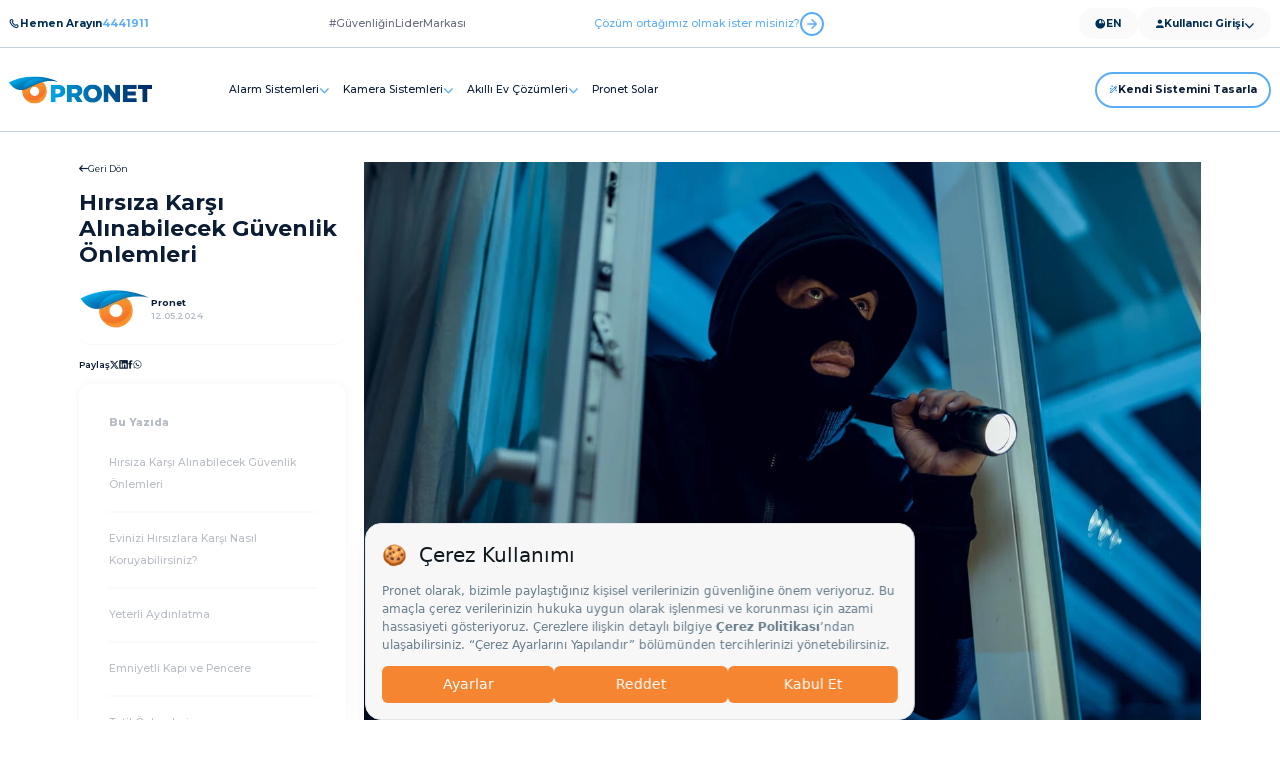

--- FILE ---
content_type: text/html; charset=utf-8
request_url: https://www.pronet.com.tr/icerik/hirsiza-karsi-alinabilecek-guvenlik-onlemleri
body_size: 26408
content:
<!DOCTYPE html>
<html  lang="tr">
<head>

    <meta charset="utf-8">
    <meta name="viewport" content="width=device-width, height=device-height, initial-scale=1.0, maximum-scale=5, user-scalable=no" />

    <link rel="preconnect" href="https://fonts.googleapis.com">
    <link rel="preconnect" href="https://fonts.gstatic.com" crossorigin>
    <link href="https://fonts.googleapis.com/css2?family=Montserrat:wght@100..900&display=swap" rel="stylesheet">

    <link rel="stylesheet" href="/_assets/css/style.min.css?v=88moNQ4fqmWcK1zOL8LPizLSKCzdC5Vrjj6sTu1EYuk" />

    <link rel="canonical" href="https://www.pronet.com.tr/icerik/hirsiza-karsi-alinabilecek-guvenlik-onlemleri" />

    <link rel="apple-touch-icon" sizes="57x57" href="/_assets/images/favicon/apple-icon-57x57.png">
    <link rel="apple-touch-icon" sizes="60x60" href="/_assets/images/favicon/apple-icon-60x60.png">
    <link rel="apple-touch-icon" sizes="72x72" href="/_assets/images/favicon/apple-icon-72x72.png">
    <link rel="apple-touch-icon" sizes="76x76" href="/_assets/images/favicon/apple-icon-76x76.png">
    <link rel="apple-touch-icon" sizes="114x114" href="/_assets/images/favicon/apple-icon-114x114.png">
    <link rel="apple-touch-icon" sizes="120x120" href="/_assets/images/favicon/apple-icon-120x120.png">
    <link rel="apple-touch-icon" sizes="144x144" href="/_assets/images/favicon/apple-icon-144x144.png">
    <link rel="apple-touch-icon" sizes="152x152" href="/_assets/images/favicon/apple-icon-152x152.png">
    <link rel="apple-touch-icon" sizes="180x180" href="/_assets/images/favicon/apple-icon-180x180.png">
    <link rel="icon" type="image/png" sizes="192x192" href="/_assets/images/favicon/android-icon-192x192.png">
    <link rel="icon" type="image/png" sizes="32x32" href="/_assets/images/favicon/favicon-32x32.png">
    <link rel="icon" type="image/png" sizes="96x96" href="/_assets/images/favicon/favicon-96x96.png">
    <link rel="icon" type="image/png" sizes="16x16" href="/_assets/images/favicon/favicon-16x16.png">

    <link rel="manifest" href="/manifest.json">
    <meta name="msapplication-TileColor" content="#ffffff">
    <meta name="msapplication-TileImage" content="/ms-icon-144x144.png">
    <meta name="theme-color" content="#ffffff">

    <meta property="og:image" content="https://www.pronet.com.tr/_assets/images/favicon-logo.png" />
    <meta property="og:image:type" content="image/png" />
    <meta property="og:image:width" content="300" />
    <meta property="og:image:height" content="200" />
    <meta name = "google-site-verification" content="0rOxi4L9xHZQdMfxgyXv9rU0iXAEhejYpnUAFp1xhyY" />

    
    
    



    
    
    <script>
        window.dataLayer = window.dataLayer || [];
        window.dataLayer.push({
            "event": "virtual_pageview",

             "content_group1": "Pronet Blog"
                ,
             "content_group2": "Hırsıza Karşı Alınabilecek Güvenlik Önlemleri"
                                    });
    </script>




    

    <title>Hırsıza Karşı Alınabilecek Güvenlik Önlemleri  | Pronet</title>

        <meta name="description" content="Hırsızlığa karşı alınması gereken güvenlik önlemlerini ve ipuçlarını yazımızda sizler için paylaştık.">

    <meta property="og:title" content="Hırsıza Karşı Alınabilecek Güvenlik Önlemleri  | Pronet" />

        <meta name="keywords" content="Hırsıza Karşı Alınabilecek Güvenlik Önlemleri ">

    <meta property="og:image" content="https://www.pronet.com.tr/_assets/images/favicon-logo.png" />




<!-- Start VWO Async SmartCode -->
<link rel="preconnect" href="https://dev.visualwebsiteoptimizer.com" />
<script type='text/javascript' id='vwoCode'>
window._vwo_code || (function() {
var account_id=1108778,
version=2.1,
settings_tolerance=2000,
hide_element='body',
hide_element_style = 'opacity:0 !important;filter:alpha(opacity=0) !important;background:none !important;transition:none !important;',
/* DO NOT EDIT BELOW THIS LINE */
f=false,w=window,d=document,v=d.querySelector('#vwoCode'),cK='_vwo_'+account_id+'_settings',cc={};try{var c=JSON.parse(localStorage.getItem('_vwo_'+account_id+'_config'));cc=c&&typeof c==='object'?c:{}}catch(e){}var stT=cc.stT==='session'?w.sessionStorage:w.localStorage;code={nonce:v&&v.nonce,library_tolerance:function(){return typeof library_tolerance!=='undefined'?library_tolerance:undefined},settings_tolerance:function(){return cc.sT||settings_tolerance},hide_element_style:function(){return'{'+(cc.hES||hide_element_style)+'}'},hide_element:function(){if(performance.getEntriesByName('first-contentful-paint')[0]){return''}return typeof cc.hE==='string'?cc.hE:hide_element},getVersion:function(){return version},finish:function(e){if(!f){f=true;var t=d.getElementById('_vis_opt_path_hides');if(t)t.parentNode.removeChild(t);if(e)(new Image).src='https://dev.visualwebsiteoptimizer.com/ee.gif?a='+account_id+e}},finished:function(){return f},addScript:function(e){var t=d.createElement('script');t.type='text/javascript';if(e.src){t.src=e.src}else{t.text=e.text}v&&t.setAttribute('nonce',v.nonce);d.getElementsByTagName('head')[0].appendChild(t)},load:function(e,t){var n=this.getSettings(),i=d.createElement('script'),r=this;t=t||{};if(n){i.textContent=n;d.getElementsByTagName('head')[0].appendChild(i);if(!w.VWO||VWO.caE){stT.removeItem(cK);r.load(e)}}else{var o=new XMLHttpRequest;o.open('GET',e,true);o.withCredentials=!t.dSC;o.responseType=t.responseType||'text';o.onload=function(){if(t.onloadCb){return t.onloadCb(o,e)}if(o.status===200||o.status===304){_vwo_code.addScript({text:o.responseText})}else{_vwo_code.finish('&e=loading_failure:'+e)}};o.onerror=function(){if(t.onerrorCb){return t.onerrorCb(e)}_vwo_code.finish('&e=loading_failure:'+e)};o.send()}},getSettings:function(){try{var e=stT.getItem(cK);if(!e){return}e=JSON.parse(e);if(Date.now()>e.e){stT.removeItem(cK);return}return e.s}catch(e){return}},init:function(){if(d.URL.indexOf('__vwo_disable__')>-1)return;var e=this.settings_tolerance();w._vwo_settings_timer=setTimeout(function(){_vwo_code.finish();stT.removeItem(cK)},e);var t;if(this.hide_element()!=='body'){t=d.createElement('style');var n=this.hide_element(),i=n?n+this.hide_element_style():'',r=d.getElementsByTagName('head')[0];t.setAttribute('id','_vis_opt_path_hides');v&&t.setAttribute('nonce',v.nonce);t.setAttribute('type','text/css');if(t.styleSheet)t.styleSheet.cssText=i;else t.appendChild(d.createTextNode(i));r.appendChild(t)}else{t=d.getElementsByTagName('head')[0];var i=d.createElement('div');i.style.cssText='z-index: 2147483647 !important;position: fixed !important;left: 0 !important;top: 0 !important;width: 100% !important;height: 100% !important;background: white !important;display: block !important;';i.setAttribute('id','_vis_opt_path_hides');i.classList.add('_vis_hide_layer');t.parentNode.insertBefore(i,t.nextSibling)}var o=window._vis_opt_url||d.URL,s='https://dev.visualwebsiteoptimizer.com/j.php?a='+account_id+'&u='+encodeURIComponent(o)+'&vn='+version;if(w.location.search.indexOf('_vwo_xhr')!==-1){this.addScript({src:s})}else{this.load(s+'&x=true')}}};w._vwo_code=code;code.init();})();
</script>
<!-- End VWO Async SmartCode -->
    <meta name="language-prefix" content="">

    <script>
        window.dataLayer = window.dataLayer || [];
    </script>

    <script src="https://cdnjs.cloudflare.com/ajax/libs/jquery/3.6.3/jquery.min.js" integrity="sha512-STof4xm1wgkfm7heWqFJVn58Hm3EtS31XFaagaa8VMReCXAkQnJZ+jEy8PCC/iT18dFy95WcExNHFTqLyp72eQ==" crossorigin="anonymous" referrerpolicy="no-referrer" defer></script>
    <!-- Google Tag Manager -->
    <script>
        (function(w,d,s,l,i){w[l]=w[l]||[];w[l].push({'gtm.start':
            new Date().getTime(),event:'gtm.js'});var f=d.getElementsByTagName(s)[0],
            j=d.createElement(s),dl=l!='dataLayer'?'&l='+l:'';j.async=true;j.src=
            'https://signal.pronet.com.tr/sgtm/gtm.js?id='+i+dl;f.parentNode.insertBefore(j,f);
            })(window,document,'script','dataLayer','GTM-PTMCDM5');
    </script>
    <!-- End Google Tag Manager -->

</head>
<body class="">

    <!-- Google Tag Manager (noscript) -->
    <noscript>
        <iframe src="https://signal.pronet.com.tr/sgtm/ns.html?id=GTM-PTMCDM5" height="0" width="0" style="display:none;visibility:hidden"></iframe>
    </noscript>
    <!-- End Google Tag Manager (noscript) -->

    <div class="overlay d-none"></div>

    <div class="loader d-none">
        <div class="loader-item"></div>
    </div>

    

        
<header class="header">
    <div class="header-space d-none d-lg-block">

        <div class="header-top">
            <div class="container-fluid">
                <div class="row">
                    <div class="col-3">
                        <div class="header-top-left">
                            <ul>
                                <li><a href="tel:08502003047" class="phone phone-utm"><em class="icon icon-phone"></em><span>Hemen Arayın</span> <span class="number">4441911</span></a></li>

                            </ul>
                        </div>
                    </div>
                    <div class="col-6">
                        <div class="header-top-left">
                            <ul>
                                <li><a href="javascript:;" target="_self" class="social-media-link">#GüvenliğinLiderMarkası</a></li>
                                    <li><a href="/cozum-ortaklari" target="_self" class="partner">Çözüm ortağımız olmak ister misiniz?<em class="icon icon-arrow-right"></em></a></li>
                            </ul>
                        </div>
                    </div>
                    <div class="col-3">
                        <div class="header-top-right">
                            <ul>

                                    <li><a href="/en" class="language"><em class="icon icon-round"></em>EN</a></li>

                                <li>
                                    <button class="btn dropdown-toggle login-navigation" data-toggle="pill" data-target="#login" type="button" role="tab" aria-controls="login" aria-selected="true">
                                        <em class="icon icon-profil"></em>
                                        Kullanıcı Girişi
                                        <em class="icon icon-chevron-down"></em>
                                    </button>
                                </li>
                            </ul>
                        </div>
                    </div>
                </div>
            </div>
        </div>

        <div class="header-bottom">
            <div class="container-fluid">
                <div class="row">
                    <div class="col-2">
                        <a href="/" class="header-logo">
                            <figure>
                                <img src="/_assets/images/logo.svg?v=E1USzOdCr11GWWGE9-kZlw6vOAC00TrPjcwv5QSaV6c" width="144" height="28" alt="Pronet Logo" />
                            </figure>
                        </a>
                    </div>
                    <div class="col-7">
                        <nav class="header-nav">
                            <ul>
                                    <li>

                                            <a href="/alarm-sistemleri" class="dropdown-toggle nav-action" data-toggle="pill" data-target="#nav-tab-19f9b801-5e78-4a54-88af-7802ad40920a" type="button" role="tab" aria-controls="nav-tab-19f9b801-5e78-4a54-88af-7802ad40920a" aria-selected="true">
                                                Alarm Sistemleri
                                                    <em class="icon icon-chevron-down"></em>
                                            </a>

                                    </li>
                                    <li>

                                            <a href="/kamera-sistemleri" class="dropdown-toggle nav-action" data-toggle="pill" data-target="#nav-tab-1b600864-d98a-45ee-a740-8b6d97956b61" type="button" role="tab" aria-controls="nav-tab-1b600864-d98a-45ee-a740-8b6d97956b61" aria-selected="true">
                                                Kamera Sistemleri
                                                    <em class="icon icon-chevron-down"></em>
                                            </a>

                                    </li>
                                    <li>

                                            <a href="/akilli-ev-cozumleri" class="dropdown-toggle nav-action" data-toggle="pill" data-target="#nav-tab-c890aa97-2f87-44bd-abe6-aa3c5cf3e9c8" type="button" role="tab" aria-controls="nav-tab-c890aa97-2f87-44bd-abe6-aa3c5cf3e9c8" aria-selected="true">
                                                Akıllı Ev Çözümleri
                                                    <em class="icon icon-chevron-down"></em>
                                            </a>

                                    </li>
                                    <li>

                                            <a href="/solar" target="_self" class="btn link">
                                                Pronet Solar
                                            </a>

                                    </li>
                            </ul>
                        </nav>
                    </div>
                    <div class="col-3">
                        <div class="header-design">
                                <a href="/kendi-sistemini-tasarla" target="_self">
                                    <em class="icon icon-magic"></em>
                                    <span>Kendi Sistemini Tasarla</span>
                                </a>
                        </div>
                    </div>
                </div>
            </div>
        </div>

        <div class="dropdown-space">
            <div class="tab-pane fade login" id="login" role="tabpanel" aria-labelledby="login">
                <div class="tab-pane-space">
                    <div class="box">
                            <a href="https://login.pronet.com.tr" target="_blank" class="link">
                                <em class="icon icon-pronetplus"></em>
                                <p>PRONET PLUS GİRİŞ</p>
                                <em class="icon icon-arrow-right"></em>
                            </a>
                            <a href="https://oim.pronet.com.tr" target="_blank" class="link">
                                <em class="icon icon-pronetplus"></em>
                                <p>ONLINE İŞLEM MERKEZİ</p>
                                <em class="icon icon-arrow-right"></em>
                            </a>
                            <a href="https://start.pronet.com.tr/kameram" target="_blank" class="link">
                                <em class="icon icon-pronetplus"></em>
                                <p>KAMERAM GİRİŞ</p>
                                <em class="icon icon-arrow-right"></em>
                            </a>
                            <a href="https://pronet.eagleeyenetworks.com" target="_blank" class="link">
                                <em class="icon icon-pronetplus"></em>
                                <p>KAMERAMPRO GİRİŞ</p>
                                <em class="icon icon-arrow-right"></em>
                            </a>
                    </div>
                </div>

            </div>

                <div class="tab-pane fade navigation" id="nav-tab-19f9b801-5e78-4a54-88af-7802ad40920a" role="tabpanel" aria-labelledby="nav-tab-19f9b801-5e78-4a54-88af-7802ad40920a">
                    <div class="tab-pane-space">
                        <div class="box align-items-stretch">



                                    <a href="/ev-alarm-sistemleri" target="_self" class="link col-md p-4 d-flex orange">
                                        <em class="icon m-2"></em>
                                        <div class="w-100 mx-3">
                                            <p>Ev Alarm Sistemleri</p>
                                        </div>
                                        <em class="icon icon-arrow-right"></em>
                                    </a>
                                    <a href="/isyeri-alarm-sistemleri" target="_self" class="link col-md p-4 d-flex orange">
                                        <em class="icon m-2"></em>
                                        <div class="w-100 mx-3">
                                            <p>İş Yeri Alarm Sistemleri</p>
                                        </div>
                                        <em class="icon icon-arrow-right"></em>
                                    </a>
                                    <div class="dropdown-card w-100 mb-3">
                                        <a href="/alarm-sistemleri/alarm-sistemi-urunleri" class="title my-3 d-block">Güvenlik Alarm Sistemi Ürünleri</a>
                                        <div class="d-flex gap-2 flex-wrap">

                                                <a href="/isikli-siren-ve-alarm-paneli" target="_self" class="item" data-item-id="Alarm Sistemleri" data-item-name="Alarm Sistemleri">
                                                    <h6 class="item-title">Işıklı Siren ve Alarm Paneli</h6>
                                                    <figure>
                                                        <img src="/medium/Page/Image/b146ac79-03cb-4132-931a-b3c896a5d5fc" class="img-fluid" loading="lazy" alt="Işıklı Siren ve Alarm Paneli" width="90" height="90" />
                                                    </figure>
                                                    <p class="text"></p>
                                                </a>
                                                <a href="/hareket-dedektoru" target="_self" class="item" data-item-id="Alarm Sistemleri" data-item-name="Alarm Sistemleri">
                                                    <h6 class="item-title">Hareket Dedektörü</h6>
                                                    <figure>
                                                        <img src="/medium/Page/Image/41426318-1bfc-4e87-be40-0ba137476ded" class="img-fluid" loading="lazy" alt="Hareket Dedektörü" width="90" height="90" />
                                                    </figure>
                                                    <p class="text"></p>
                                                </a>
                                                <a href="/manyetik-kontak" target="_self" class="item" data-item-id="Alarm Sistemleri" data-item-name="Alarm Sistemleri">
                                                    <h6 class="item-title">Manyetik Kontak</h6>
                                                    <figure>
                                                        <img src="/medium/Page/Image/49a788dd-bab7-4c56-9dc2-a51c46fb3594" class="img-fluid" loading="lazy" alt="Manyetik Kontak" width="90" height="90" />
                                                    </figure>
                                                    <p class="text"></p>
                                                </a>
                                                <a href="/mobil-panik-butonu" target="_self" class="item" data-item-id="Alarm Sistemleri" data-item-name="Alarm Sistemleri">
                                                    <h6 class="item-title">Mobil Panik Butonu</h6>
                                                    <figure>
                                                        <img src="/medium/Page/Image/ad603e6e-c76d-4bd1-96ce-6e2e14b405c6" class="img-fluid" loading="lazy" alt="Mobil Panik Butonu" width="90" height="90" />
                                                    </figure>
                                                    <p class="text"></p>
                                                </a>

                                        </div>
                                    </div>
                                    <div class="dropdown-card w-100 mb-3">
                                        <a href="/alarm-sistemleri/alarm-sistemine-entegre-dedektorler" class="title my-3 d-block">Alarm Sistemine Entegre Dedektörler</a>
                                        <div class="d-flex gap-2 flex-wrap">

                                                <a href="/yangin-alarmi" target="_self" class="item" data-item-id="Alarm Sistemleri" data-item-name="Alarm Sistemleri">
                                                    <h6 class="item-title">Yangın Alarmı</h6>
                                                    <figure>
                                                        <img src="/medium/Page/Image/74c05ade-08f3-4c3c-86b7-11e3646c30a2" class="img-fluid" loading="lazy" alt="Yangın Alarmı" width="90" height="90" />
                                                    </figure>
                                                    <p class="text"></p>
                                                </a>
                                                <a href="/su-baskini-alarmi" target="_self" class="item" data-item-id="Alarm Sistemleri" data-item-name="Alarm Sistemleri">
                                                    <h6 class="item-title">Su Baskını Alarmı</h6>
                                                    <figure>
                                                        <img src="/medium/Page/Image/a989c578-934f-44e9-9eaf-f5d127c53713" class="img-fluid" loading="lazy" alt="Su Baskını Alarmı" width="90" height="90" />
                                                    </figure>
                                                    <p class="text"></p>
                                                </a>
                                                <a href="/karbonmonoksit-gaz-dedektoru" target="_self" class="item" data-item-id="Alarm Sistemleri" data-item-name="Alarm Sistemleri">
                                                    <h6 class="item-title">Karbonmonoksit Gaz Dedektörü</h6>
                                                    <figure>
                                                        <img src="/medium/Page/Image/36b04ac4-5ec9-4cf0-816b-a3e5b54e2a44" class="img-fluid" loading="lazy" alt="Karbonmonoksit Gaz Dedektörü" width="90" height="90" />
                                                    </figure>
                                                    <p class="text"></p>
                                                </a>
                                                <a href="/cam-kirilma-dedektoru" target="_self" class="item" data-item-id="Alarm Sistemleri" data-item-name="Alarm Sistemleri">
                                                    <h6 class="item-title">Cam Kırılma Dedektörü</h6>
                                                    <figure>
                                                        <img src="/medium/Page/Image/823a9ba5-835e-4471-8dff-24d7245472a0" class="img-fluid" loading="lazy" alt="Cam Kırılma Dedektörü" width="90" height="90" />
                                                    </figure>
                                                    <p class="text"></p>
                                                </a>
                                                <a href="/panik-butonu" target="_self" class="item" data-item-id="Alarm Sistemleri" data-item-name="Alarm Sistemleri">
                                                    <h6 class="item-title">Panik Butonu</h6>
                                                    <figure>
                                                        <img src="/medium/Page/Image/939b4905-361f-4c9f-9edc-a5d3070252ab" class="img-fluid" loading="lazy" alt="Panik Butonu" width="90" height="90" />
                                                    </figure>
                                                    <p class="text"></p>
                                                </a>
                                                <a href="/hirsizlik-alarmi" target="_self" class="item" data-item-id="Alarm Sistemleri" data-item-name="Alarm Sistemleri">
                                                    <h6 class="item-title">Kablosuz Hırsızlık Alarm Sistemi </h6>
                                                    <figure>
                                                        <img src="/medium/Page/Image/38ea9834-9cd0-4869-a2ce-de9f79351459" class="img-fluid" loading="lazy" alt="Kablosuz Hırsızlık Alarm Sistemi " width="90" height="90" />
                                                    </figure>
                                                    <p class="text"></p>
                                                </a>

                                        </div>
                                    </div>

                        </div>
                    </div>

                </div>
                <div class="tab-pane fade navigation" id="nav-tab-1b600864-d98a-45ee-a740-8b6d97956b61" role="tabpanel" aria-labelledby="nav-tab-1b600864-d98a-45ee-a740-8b6d97956b61">
                    <div class="tab-pane-space">
                        <div class="box align-items-stretch">


                                <a href="/kamera-sistemleri" target="_self" class="link mw-100 p-4 d-flex">
                                    <em class="icon m-2"></em>
                                    <div class="w-100 mx-3">
                                        <p>Kamera Sistemleri</p>
                                    </div>
                                    <em class="icon icon-arrow-right"></em>
                                </a>

                                    <div class="dropdown-card w-100 mb-3">
                                        <a href="/kamera-sistemleri-urunleri" class="title my-3 d-block">Kamera Sistemleri Ürünleri</a>
                                        <div class="d-flex gap-2 flex-wrap">

                                                <a href="/pronet-kamerampro" target="_self" class="item" data-item-id="Kamera Sistemleri" data-item-name="Kamera Sistemleri">
                                                    <h6 class="item-title">KameramPro</h6>
                                                    <figure>
                                                        <img src="/medium/Page/Image/f9367fb4-b41b-4769-b102-074143facbf1" class="img-fluid" loading="lazy" alt="KameramPro" width="90" height="90" />
                                                    </figure>
                                                    <p class="text"></p>
                                                </a>
                                                <a href="/pronet-akilli-video" target="_self" class="item" data-item-id="Kamera Sistemleri" data-item-name="Kamera Sistemleri">
                                                    <h6 class="item-title">Akıllı Video</h6>
                                                    <figure>
                                                        <img src="/medium/Page/Image/44f383d3-20c5-4187-8ccc-e5d30ac55eb0" class="img-fluid" loading="lazy" alt="Akıllı Video" width="90" height="90" />
                                                    </figure>
                                                    <p class="text"></p>
                                                </a>
                                                <a href="/kamerali-hareket-dedektoru" target="_self" class="item" data-item-id="Kamera Sistemleri" data-item-name="Kamera Sistemleri">
                                                    <h6 class="item-title">Kameralı Hareket Dedektörü</h6>
                                                    <figure>
                                                        <img src="/medium/Page/Image/e27dae1c-f0ba-46e1-af94-d291273a7b35" class="img-fluid" loading="lazy" alt="Kameralı Hareket Dedektörü" width="90" height="90" />
                                                    </figure>
                                                    <p class="text"></p>
                                                </a>

                                        </div>
                                    </div>

                        </div>
                    </div>

                </div>
                <div class="tab-pane fade navigation" id="nav-tab-c890aa97-2f87-44bd-abe6-aa3c5cf3e9c8" role="tabpanel" aria-labelledby="nav-tab-c890aa97-2f87-44bd-abe6-aa3c5cf3e9c8">
                    <div class="tab-pane-space">
                        <div class="box align-items-stretch">



                                    <a href="/pronet-plus" target="_self" class="link col-md p-4 d-flex">
                                        <em class="icon m-2"></em>
                                        <div class="w-100 mx-3">
                                            <p>Pronet Plus</p>
                                        </div>
                                        <em class="icon icon-arrow-right"></em>
                                    </a>
                                    <div class="dropdown-card w-100 mb-3">
                                        <a href="/akilli-ev-cozumleri/akilli-ev-cozumleri-urunleri" class="title my-3 d-block">Akıllı Ev Çözümleri Ürünleri</a>
                                        <div class="d-flex gap-2 flex-wrap">

                                                <a href="/akilli-video" target="_self" class="item" data-item-id="Akıllı Ev Çözümleri" data-item-name="Akıllı Ev Çözümleri">
                                                    <h6 class="item-title">Akıllı Video</h6>
                                                    <figure>
                                                        <img src="/medium/Page/Image/529eb65d-9699-4abf-92d7-37cf6bd7dbfb" class="img-fluid" loading="lazy" alt="Akıllı Video" width="90" height="90" />
                                                    </figure>
                                                    <p class="text"></p>
                                                </a>
                                                <a href="/akilli-kilit" target="_self" class="item" data-item-id="Akıllı Ev Çözümleri" data-item-name="Akıllı Ev Çözümleri">
                                                    <h6 class="item-title">Akıllı Kilit</h6>
                                                    <figure>
                                                        <img src="/medium/Page/Image/a90108e6-36da-473a-8ca8-35cedbf4cf05" class="img-fluid" loading="lazy" alt="Akıllı Kilit" width="90" height="90" />
                                                    </figure>
                                                    <p class="text"></p>
                                                </a>
                                                <a href="/akilli-zil" target="_self" class="item" data-item-id="Akıllı Ev Çözümleri" data-item-name="Akıllı Ev Çözümleri">
                                                    <h6 class="item-title">Akıllı Zil</h6>
                                                    <figure>
                                                        <img src="/medium/Page/Image/4362b8dd-b157-46ef-803d-26185f6ab417" class="img-fluid" loading="lazy" alt="Akıllı Zil" width="90" height="90" />
                                                    </figure>
                                                    <p class="text"></p>
                                                </a>
                                                <a href="/akilli-priz" target="_self" class="item" data-item-id="Akıllı Ev Çözümleri" data-item-name="Akıllı Ev Çözümleri">
                                                    <h6 class="item-title">Akıllı Priz</h6>
                                                    <figure>
                                                        <img src="/medium/Page/Image/4bcacedd-3f31-4f0b-a39b-5a638f66b768" class="img-fluid" loading="lazy" alt="Akıllı Priz" width="90" height="90" />
                                                    </figure>
                                                    <p class="text"></p>
                                                </a>
                                                <a href="/akilli-termostat" target="_self" class="item" data-item-id="Akıllı Ev Çözümleri" data-item-name="Akıllı Ev Çözümleri">
                                                    <h6 class="item-title">Akıllı Termostat</h6>
                                                    <figure>
                                                        <img src="/medium/Page/Image/30a66307-0801-41cd-a3c8-ae3391ed43a2" class="img-fluid" loading="lazy" alt="Akıllı Termostat" width="90" height="90" />
                                                    </figure>
                                                    <p class="text"></p>
                                                </a>
                                                <a href="/akilli-termostatik-vana" target="_self" class="item" data-item-id="Akıllı Ev Çözümleri" data-item-name="Akıllı Ev Çözümleri">
                                                    <h6 class="item-title">Akıllı Termostatik Vana</h6>
                                                    <figure>
                                                        <img src="/medium/Page/Image/417e778f-1a94-43ca-b35d-dfcd8f377202" class="img-fluid" loading="lazy" alt="Akıllı Termostatik Vana" width="90" height="90" />
                                                    </figure>
                                                    <p class="text"></p>
                                                </a>
                                                <a href="/akilli-aydinlatma" target="_self" class="item" data-item-id="Akıllı Ev Çözümleri" data-item-name="Akıllı Ev Çözümleri">
                                                    <h6 class="item-title">Akıllı Aydınlatma</h6>
                                                    <figure>
                                                        <img src="/medium/Page/Image/555ceadd-4354-40bb-86cf-f836bc6cf8d6" class="img-fluid" loading="lazy" alt="Akıllı Aydınlatma" width="90" height="90" />
                                                    </figure>
                                                    <p class="text"></p>
                                                </a>
                                                <a href="/guvenli-patiler" target="_self" class="item" data-item-id="Akıllı Ev Çözümleri" data-item-name="Akıllı Ev Çözümleri">
                                                    <h6 class="item-title">Güvenli Patiler</h6>
                                                    <figure>
                                                        <img src="/medium/Page/Image/214a4fb5-0daa-4c22-aeaf-98f9c52bb106" class="img-fluid" loading="lazy" alt="Güvenli Patiler" width="90" height="90" />
                                                    </figure>
                                                    <p class="text"></p>
                                                </a>
                                                <a href="/akilli-video-takibi" target="_self" class="item" data-item-id="Akıllı Ev Çözümleri" data-item-name="Akıllı Ev Çözümleri">
                                                    <h6 class="item-title">Akıllı Video Takibi </h6>
                                                    <figure>
                                                        <img src="/medium/Page/Image/b7e15233-46c9-4f73-84bb-ede6a7551854" class="img-fluid" loading="lazy" alt="Akıllı Video Takibi " width="90" height="90" />
                                                    </figure>
                                                    <p class="text"></p>
                                                </a>

                                        </div>
                                    </div>

                        </div>
                    </div>

                </div>
                <div class="tab-pane fade navigation" id="nav-tab-a601e229-4eee-4816-90bb-11b79bbea6a6" role="tabpanel" aria-labelledby="nav-tab-a601e229-4eee-4816-90bb-11b79bbea6a6">
                    <div class="tab-pane-space">
                        <div class="box align-items-stretch">


                                <a href="/solar" target="_self" class="link mw-100 p-4 d-flex">
                                    <em class="icon m-2"></em>
                                    <div class="w-100 mx-3">
                                        <p>Pronet Solar</p>
                                    </div>
                                    <em class="icon icon-arrow-right"></em>
                                </a>


                        </div>
                    </div>

                </div>

        </div>
    </div>

    <div class="header-mobile d-block d-lg-none">
        <div class="container-fluid">
            <div class="row">
                <div class="col-12">
                    <div class="header-mobile-menu">
                        <div class="header-mobile-menu-left">
                            <a class="logo" href="/">
                                <figure>
                                    <img src="/_assets/images/logo.svg" width="144" height="28" alt="Pronet Logo" />
                                </figure>
                            </a>
                            <button class="backwards d-none">
                                <em class="icon icon-back-arrow"></em>
                                Geri Dön
                            </button>
                        </div>

                        <div class="header-mobile-menu-button">
                            <a href="tel:08502003047" class="icon icon-phone phone-utm"></a>
                            <button class="mobile-menu-action">
                                <em class="icon icon-hamburger"></em>
                                <em class="icon icon-close"></em>
                            </button>
                        </div>
                    </div>
                </div>
            </div>
        </div>

        <div class="mega-menu-container">
            <div class="container-fluid">
                <div class="row">
                    <div class="col-12">
                        <div class="header-design">
                                <a href="/kendi-sistemini-tasarla"><em class="icon icon-magic"></em><span>Kendi Sistemini Tasarla</span></a>
                        </div>

                        <div class="mobile-login nav">
                            <button class="btn nav-link dropdown-toggle" type="button" role="tab" aria-controls="mobile-login" aria-selected="true">
                                <em class="icon icon-profil"></em>
                                Kullanıcı Girişi
                                <em class="icon icon-chevron-down"></em>
                            </button>
                            <div class="tab-content w-100">
                                <div class="tab-pane fade" role="tabpanel" aria-labelledby="mobile-login">
                                        <a href="https://login.pronet.com.tr" target="_blank" class="link">
                                            <em class="icon icon-pronetplus"></em>
                                            <p>PRONET PLUS GİRİŞ</p>
                                            <em class="icon icon-arrow-right"></em>
                                        </a>
                                        <a href="https://oim.pronet.com.tr" target="_blank" class="link">
                                            <em class="icon icon-pronetplus"></em>
                                            <p>ONLINE İŞLEM MERKEZİ</p>
                                            <em class="icon icon-arrow-right"></em>
                                        </a>
                                        <a href="https://start.pronet.com.tr/kameram" target="_blank" class="link">
                                            <em class="icon icon-pronetplus"></em>
                                            <p>KAMERAM GİRİŞ</p>
                                            <em class="icon icon-arrow-right"></em>
                                        </a>
                                        <a href="https://pronet.eagleeyenetworks.com" target="_blank" class="link">
                                            <em class="icon icon-pronetplus"></em>
                                            <p>KAMERAMPRO GİRİŞ</p>
                                            <em class="icon icon-arrow-right"></em>
                                        </a>
                                </div>
                            </div>
                        </div>

                        <div class="main-content active">

                            <div class="main-content-nav">
                                <ul>
                                            <li>
                                                <button class="btn dropdown-toggle" data-toggle="pill" data-target="#mega-menu-tab-19f9b801-5e78-4a54-88af-7802ad40920a" type="button" role="tab" aria-controls="mega-menu-tab-19f9b801-5e78-4a54-88af-7802ad40920a" aria-selected="true">
                                                    Alarm Sistemleri
                                                    <em class="icon icon-chevron-right"></em>
                                                </button>
                                            </li>
                                            <li>
                                                <button class="btn dropdown-toggle" data-toggle="pill" data-target="#mega-menu-tab-1b600864-d98a-45ee-a740-8b6d97956b61" type="button" role="tab" aria-controls="mega-menu-tab-1b600864-d98a-45ee-a740-8b6d97956b61" aria-selected="true">
                                                    Kamera Sistemleri
                                                    <em class="icon icon-chevron-right"></em>
                                                </button>
                                            </li>
                                            <li>
                                                <button class="btn dropdown-toggle" data-toggle="pill" data-target="#mega-menu-tab-c890aa97-2f87-44bd-abe6-aa3c5cf3e9c8" type="button" role="tab" aria-controls="mega-menu-tab-c890aa97-2f87-44bd-abe6-aa3c5cf3e9c8" aria-selected="true">
                                                    Akıllı Ev Çözümleri
                                                    <em class="icon icon-chevron-right"></em>
                                                </button>
                                            </li>
                                            <li>
                                                <a class="btn" href="/solar">
                                                    Pronet Solar
                                                </a>
                                            </li>
                                </ul>
                            </div>

                            <div class="main-content-solution">
                                <a href="/cozum-ortaklari" target="_self" class="partner">Çözüm ortağımız olmak ister misiniz?<em class="icon icon-arrow-right"></em></a>
                            </div>

                            <div class="main-content-footer">
                                <nav>
                                    <ul>
                                            <li>
                                                <a href="/kurumsal" class="btn dropdown-toggle">
                                                    Kurumsal
                                                </a>

                                                    <button class="btn dropdown-toggle" data-toggle="pill" data-target="#mega-menu-tab-3a4290e2-9d6a-48fd-9bec-e6b5896b12d8" type="button" role="tab" aria-controls="mega-menu-tab-3a4290e2-9d6a-48fd-9bec-e6b5896b12d8" aria-selected="true">
                                                        <em class="icon icon-chevron-right"></em>
                                                    </button>
                                            </li>
                                            <li>
                                                <a href="/yardim-destek" class="btn dropdown-toggle">
                                                    Yardım &amp; Destek
                                                </a>

                                                    <button class="btn dropdown-toggle" data-toggle="pill" data-target="#mega-menu-tab-b51b9921-8bb7-42ac-81a1-dc5745f8d2d0" type="button" role="tab" aria-controls="mega-menu-tab-b51b9921-8bb7-42ac-81a1-dc5745f8d2d0" aria-selected="true">
                                                        <em class="icon icon-chevron-right"></em>
                                                    </button>
                                            </li>
                                            <li>
                                                <a href="/kurumsal-cozumler" class="btn dropdown-toggle">
                                                    Kurumsal Çözümler
                                                </a>

                                                    <button class="btn dropdown-toggle" data-toggle="pill" data-target="#mega-menu-tab-b70856b3-9c8e-4601-9f9d-ee4a2006acd1" type="button" role="tab" aria-controls="mega-menu-tab-b70856b3-9c8e-4601-9f9d-ee4a2006acd1" aria-selected="true">
                                                        <em class="icon icon-chevron-right"></em>
                                                    </button>
                                            </li>
                                            <li>
                                                <a href="/neden-pronet" class="btn dropdown-toggle">
                                                    Neden Pronet
                                                </a>

                                                    <button class="btn dropdown-toggle" data-toggle="pill" data-target="#mega-menu-tab-3715c7cc-c0a4-45fd-91aa-ea815de2727c" type="button" role="tab" aria-controls="mega-menu-tab-3715c7cc-c0a4-45fd-91aa-ea815de2727c" aria-selected="true">
                                                        <em class="icon icon-chevron-right"></em>
                                                    </button>
                                            </li>
                                            <li>
                                                <a href="/icerik" class="btn dropdown-toggle">
                                                    Pronet Blog
                                                </a>

                                            </li>
                                    </ul>
                                </nav>

                                <div class="language">
                                        <li><a href="/en" class="language-button"><em class="icon icon-round"></em>EN</a></li>
                                </div>

                                <div class="call-me">
                                    <a class="phone-utm" href="tel:4441911">
                                        <p>Hemen Arayın</p>
                                        <p class="number">4441911</p>
                                    </a>
                                </div>

                                <div class="legal-information">
                                    <ul>
                                            <li><a href="/cerez-politikasi">Çerez Politikası</a></li>
                                            <li><a href="/gizlilik-sozlesmesi">Gizlilik Sözleşmesi</a></li>
                                            <li><a href="/kvkk-bilgilendirmesi">Kişisel Verilerin Korunması Kanunu</a></li>
                                            <li><a href="/bilgi-guvenligi-politikasi">Bilgi Güvenliği Politikası</a></li>
                                    </ul>
                                </div>

                                <div class="reference">
                                    <div class="social-media">
                                        <ul>
        <li>
            <a href="https://www.instagram.com/pronetguvenlik" target="_blank"><em class="icon icon-instegram"></em></a>
        </li>
        <li>
            <a href="https://www.facebook.com/PronetGuvenlik/#" target="_blank"><em class="icon icon-facebook"></em></a>
        </li>
        <li>
            <a href="https://www.youtube.com/user/PronetGuvenlik" target="_blank"><em class="icon icon-youtube"></em></a>
        </li>
        <li>
            <a href="https://x.com/PronetGuvenlik" target="_blank"><em class="icon icon-twitter-x"></em></a>
        </li>
        <li>
            <a href="https://www.linkedin.com/company/pronet-security-services/?originalSubdomain=tr" target="_blank"><em class="icon icon-linkedin"></em></a>
        </li>
</ul>
                                    </div>
                                </div>
                                <div class="copyright pt-4">
                                    <div>
                                        <p>
                                            Her hakkı Pronet A.Ş’ye aittir. Copyright © 2024
                                        </p>
                                    </div>
                                </div>
                            </div>
                        </div>

                        <div class="detail-content">
                                <div class="tab-pane fade alarm-systems" id="mega-menu-tab-19f9b801-5e78-4a54-88af-7802ad40920a" role="tabpanel" aria-labelledby="mega-menu-tab-19f9b801-5e78-4a54-88af-7802ad40920a">
                                    <div class="box">
                                        <h6 class="tab-title">Alarm Sistemleri</h6>

                                                <div class="d-flex flex-column w-100">
                                                    <a href="/ev-alarm-sistemleri" class="link">
                                                        <em class="icon"></em>
                                                        <div>
                                                            <p>Ev Alarm Sistemleri</p>
                                                            <p class="subtitle"></p>
                                                        </div>
                                                        <em class="icon icon-arrow-right"></em>
                                                    </a>
                                                </div>
                                                <div class="d-flex flex-column w-100">
                                                    <a href="/isyeri-alarm-sistemleri" class="link">
                                                        <em class="icon"></em>
                                                        <div>
                                                            <p>İş Yeri Alarm Sistemleri</p>
                                                            <p class="subtitle"></p>
                                                        </div>
                                                        <em class="icon icon-arrow-right"></em>
                                                    </a>
                                                </div>
                                                <div class="dropdown-card">
                                                    <h5 class="title">Güvenlik Alarm Sistemi Ürünleri</h5>
                                                    <div class="d-flex gap-2 flex-wrap">
                                                            <a href="/isikli-siren-ve-alarm-paneli" class="item">
                                                                <h6 class="item-title">Işıklı Siren ve Alarm Paneli</h6>
                                                                <figure>
                                                                    <img src="/medium/Page/Image/b146ac79-03cb-4132-931a-b3c896a5d5fc" width="90" height="90" loading="lazy" alt="Işıklı Siren ve Alarm Paneli" />
                                                                </figure>
                                                                <p class="text"></p>
                                                            </a>
                                                            <a href="/hareket-dedektoru" class="item">
                                                                <h6 class="item-title">Hareket Dedektörü</h6>
                                                                <figure>
                                                                    <img src="/medium/Page/Image/41426318-1bfc-4e87-be40-0ba137476ded" width="90" height="90" loading="lazy" alt="Hareket Dedektörü" />
                                                                </figure>
                                                                <p class="text"></p>
                                                            </a>
                                                            <a href="/manyetik-kontak" class="item">
                                                                <h6 class="item-title">Manyetik Kontak</h6>
                                                                <figure>
                                                                    <img src="/medium/Page/Image/49a788dd-bab7-4c56-9dc2-a51c46fb3594" width="90" height="90" loading="lazy" alt="Manyetik Kontak" />
                                                                </figure>
                                                                <p class="text"></p>
                                                            </a>
                                                            <a href="/mobil-panik-butonu" class="item">
                                                                <h6 class="item-title">Mobil Panik Butonu</h6>
                                                                <figure>
                                                                    <img src="/medium/Page/Image/ad603e6e-c76d-4bd1-96ce-6e2e14b405c6" width="90" height="90" loading="lazy" alt="Mobil Panik Butonu" />
                                                                </figure>
                                                                <p class="text"></p>
                                                            </a>
                                                    </div>
                                                </div>
                                                <div class="dropdown-card">
                                                    <h5 class="title">Alarm Sistemine Entegre Dedektörler</h5>
                                                    <div class="d-flex gap-2 flex-wrap">
                                                            <a href="/yangin-alarmi" class="item">
                                                                <h6 class="item-title">Yangın Alarmı</h6>
                                                                <figure>
                                                                    <img src="/medium/Page/Image/74c05ade-08f3-4c3c-86b7-11e3646c30a2" width="90" height="90" loading="lazy" alt="Yangın Alarmı" />
                                                                </figure>
                                                                <p class="text"></p>
                                                            </a>
                                                            <a href="/su-baskini-alarmi" class="item">
                                                                <h6 class="item-title">Su Baskını Alarmı</h6>
                                                                <figure>
                                                                    <img src="/medium/Page/Image/a989c578-934f-44e9-9eaf-f5d127c53713" width="90" height="90" loading="lazy" alt="Su Baskını Alarmı" />
                                                                </figure>
                                                                <p class="text"></p>
                                                            </a>
                                                            <a href="/karbonmonoksit-gaz-dedektoru" class="item">
                                                                <h6 class="item-title">Karbonmonoksit Gaz Dedektörü</h6>
                                                                <figure>
                                                                    <img src="/medium/Page/Image/36b04ac4-5ec9-4cf0-816b-a3e5b54e2a44" width="90" height="90" loading="lazy" alt="Karbonmonoksit Gaz Dedektörü" />
                                                                </figure>
                                                                <p class="text"></p>
                                                            </a>
                                                            <a href="/cam-kirilma-dedektoru" class="item">
                                                                <h6 class="item-title">Cam Kırılma Dedektörü</h6>
                                                                <figure>
                                                                    <img src="/medium/Page/Image/823a9ba5-835e-4471-8dff-24d7245472a0" width="90" height="90" loading="lazy" alt="Cam Kırılma Dedektörü" />
                                                                </figure>
                                                                <p class="text"></p>
                                                            </a>
                                                            <a href="/panik-butonu" class="item">
                                                                <h6 class="item-title">Panik Butonu</h6>
                                                                <figure>
                                                                    <img src="/medium/Page/Image/939b4905-361f-4c9f-9edc-a5d3070252ab" width="90" height="90" loading="lazy" alt="Panik Butonu" />
                                                                </figure>
                                                                <p class="text"></p>
                                                            </a>
                                                            <a href="/hirsizlik-alarmi" class="item">
                                                                <h6 class="item-title">Kablosuz Hırsızlık Alarm Sistemi </h6>
                                                                <figure>
                                                                    <img src="/medium/Page/Image/38ea9834-9cd0-4869-a2ce-de9f79351459" width="90" height="90" loading="lazy" alt="Kablosuz Hırsızlık Alarm Sistemi " />
                                                                </figure>
                                                                <p class="text"></p>
                                                            </a>
                                                    </div>
                                                </div>
                                    </div>
                                </div>
                                <div class="tab-pane fade alarm-systems" id="mega-menu-tab-1b600864-d98a-45ee-a740-8b6d97956b61" role="tabpanel" aria-labelledby="mega-menu-tab-1b600864-d98a-45ee-a740-8b6d97956b61">
                                    <div class="box">
                                        <h6 class="tab-title">Kamera Sistemleri</h6>

                                                <div class="dropdown-card">
                                                    <h5 class="title">Kamera Sistemleri Ürünleri</h5>
                                                    <div class="d-flex gap-2 flex-wrap">
                                                            <a href="/pronet-kamerampro" class="item">
                                                                <h6 class="item-title">KameramPro</h6>
                                                                <figure>
                                                                    <img src="/medium/Page/Image/f9367fb4-b41b-4769-b102-074143facbf1" width="90" height="90" loading="lazy" alt="KameramPro" />
                                                                </figure>
                                                                <p class="text"></p>
                                                            </a>
                                                            <a href="/pronet-akilli-video" class="item">
                                                                <h6 class="item-title">Akıllı Video</h6>
                                                                <figure>
                                                                    <img src="/medium/Page/Image/44f383d3-20c5-4187-8ccc-e5d30ac55eb0" width="90" height="90" loading="lazy" alt="Akıllı Video" />
                                                                </figure>
                                                                <p class="text"></p>
                                                            </a>
                                                            <a href="/kamerali-hareket-dedektoru" class="item">
                                                                <h6 class="item-title">Kameralı Hareket Dedektörü</h6>
                                                                <figure>
                                                                    <img src="/medium/Page/Image/e27dae1c-f0ba-46e1-af94-d291273a7b35" width="90" height="90" loading="lazy" alt="Kameralı Hareket Dedektörü" />
                                                                </figure>
                                                                <p class="text"></p>
                                                            </a>
                                                    </div>
                                                </div>
                                    </div>
                                </div>
                                <div class="tab-pane fade alarm-systems" id="mega-menu-tab-c890aa97-2f87-44bd-abe6-aa3c5cf3e9c8" role="tabpanel" aria-labelledby="mega-menu-tab-c890aa97-2f87-44bd-abe6-aa3c5cf3e9c8">
                                    <div class="box">
                                        <h6 class="tab-title">Akıllı Ev Çözümleri</h6>

                                                <div class="d-flex flex-column w-100">
                                                    <a href="/pronet-plus" class="link">
                                                        <em class="icon"></em>
                                                        <div>
                                                            <p>Pronet Plus</p>
                                                            <p class="subtitle"></p>
                                                        </div>
                                                        <em class="icon icon-arrow-right"></em>
                                                    </a>
                                                </div>
                                                <div class="dropdown-card">
                                                    <h5 class="title">Akıllı Ev Çözümleri Ürünleri</h5>
                                                    <div class="d-flex gap-2 flex-wrap">
                                                            <a href="/akilli-video" class="item">
                                                                <h6 class="item-title">Akıllı Video</h6>
                                                                <figure>
                                                                    <img src="/medium/Page/Image/529eb65d-9699-4abf-92d7-37cf6bd7dbfb" width="90" height="90" loading="lazy" alt="Akıllı Video" />
                                                                </figure>
                                                                <p class="text"></p>
                                                            </a>
                                                            <a href="/akilli-kilit" class="item">
                                                                <h6 class="item-title">Akıllı Kilit</h6>
                                                                <figure>
                                                                    <img src="/medium/Page/Image/a90108e6-36da-473a-8ca8-35cedbf4cf05" width="90" height="90" loading="lazy" alt="Akıllı Kilit" />
                                                                </figure>
                                                                <p class="text"></p>
                                                            </a>
                                                            <a href="/akilli-zil" class="item">
                                                                <h6 class="item-title">Akıllı Zil</h6>
                                                                <figure>
                                                                    <img src="/medium/Page/Image/4362b8dd-b157-46ef-803d-26185f6ab417" width="90" height="90" loading="lazy" alt="Akıllı Zil" />
                                                                </figure>
                                                                <p class="text"></p>
                                                            </a>
                                                            <a href="/akilli-priz" class="item">
                                                                <h6 class="item-title">Akıllı Priz</h6>
                                                                <figure>
                                                                    <img src="/medium/Page/Image/4bcacedd-3f31-4f0b-a39b-5a638f66b768" width="90" height="90" loading="lazy" alt="Akıllı Priz" />
                                                                </figure>
                                                                <p class="text"></p>
                                                            </a>
                                                            <a href="/akilli-termostat" class="item">
                                                                <h6 class="item-title">Akıllı Termostat</h6>
                                                                <figure>
                                                                    <img src="/medium/Page/Image/30a66307-0801-41cd-a3c8-ae3391ed43a2" width="90" height="90" loading="lazy" alt="Akıllı Termostat" />
                                                                </figure>
                                                                <p class="text"></p>
                                                            </a>
                                                            <a href="/akilli-termostatik-vana" class="item">
                                                                <h6 class="item-title">Akıllı Termostatik Vana</h6>
                                                                <figure>
                                                                    <img src="/medium/Page/Image/417e778f-1a94-43ca-b35d-dfcd8f377202" width="90" height="90" loading="lazy" alt="Akıllı Termostatik Vana" />
                                                                </figure>
                                                                <p class="text"></p>
                                                            </a>
                                                            <a href="/akilli-aydinlatma" class="item">
                                                                <h6 class="item-title">Akıllı Aydınlatma</h6>
                                                                <figure>
                                                                    <img src="/medium/Page/Image/555ceadd-4354-40bb-86cf-f836bc6cf8d6" width="90" height="90" loading="lazy" alt="Akıllı Aydınlatma" />
                                                                </figure>
                                                                <p class="text"></p>
                                                            </a>
                                                            <a href="/guvenli-patiler" class="item">
                                                                <h6 class="item-title">Güvenli Patiler</h6>
                                                                <figure>
                                                                    <img src="/medium/Page/Image/214a4fb5-0daa-4c22-aeaf-98f9c52bb106" width="90" height="90" loading="lazy" alt="Güvenli Patiler" />
                                                                </figure>
                                                                <p class="text"></p>
                                                            </a>
                                                            <a href="/akilli-video-takibi" class="item">
                                                                <h6 class="item-title">Akıllı Video Takibi </h6>
                                                                <figure>
                                                                    <img src="/medium/Page/Image/b7e15233-46c9-4f73-84bb-ede6a7551854" width="90" height="90" loading="lazy" alt="Akıllı Video Takibi " />
                                                                </figure>
                                                                <p class="text"></p>
                                                            </a>
                                                    </div>
                                                </div>
                                    </div>
                                </div>
                                <div class="tab-pane fade alarm-systems" id="mega-menu-tab-a601e229-4eee-4816-90bb-11b79bbea6a6" role="tabpanel" aria-labelledby="mega-menu-tab-a601e229-4eee-4816-90bb-11b79bbea6a6">
                                    <div class="box">
                                        <h6 class="tab-title">Pronet Solar</h6>

                                    </div>
                                </div>
                                    <div class="tab-pane fade alarm-systems" id="mega-menu-tab-3a4290e2-9d6a-48fd-9bec-e6b5896b12d8" role="tabpanel" aria-labelledby="mega-menu-tab-3a4290e2-9d6a-48fd-9bec-e6b5896b12d8">
                                        <div class="box">
                                            <h6 class="tab-title">Kurumsal</h6>

                                            <div class="list">
                                                <ul>
                                                        <li>
                                                            <a href="/hakkimizda">Hakkımızda</a>
                                                        </li>
                                                        <li>
                                                            <a href="/kurumsal/tarihce">Tarihçe</a>
                                                        </li>
                                                        <li>
                                                            <a href="/insan-kaynaklari">İnsan Kaynakları</a>
                                                        </li>
                                                        <li>
                                                            <a href="/haber">Basın Odası</a>
                                                        </li>
                                                        <li>
                                                            <a href="/cozum-ortaklari">Çözüm Ortakları</a>
                                                        </li>
                                                        <li>
                                                            <a href="/iletisim">İletişim</a>
                                                        </li>
                                                </ul>
                                            </div>
                                        </div>
                                    </div>
                                    <div class="tab-pane fade alarm-systems" id="mega-menu-tab-b51b9921-8bb7-42ac-81a1-dc5745f8d2d0" role="tabpanel" aria-labelledby="mega-menu-tab-b51b9921-8bb7-42ac-81a1-dc5745f8d2d0">
                                        <div class="box">
                                            <h6 class="tab-title">Yardım &amp; Destek</h6>

                                            <div class="list">
                                                <ul>
                                                        <li>
                                                            <a href="/yardim-destek/destek">Destek</a>
                                                        </li>
                                                        <li>
                                                            <a href="/yardim-destek/baglanti-hizi-testi">Bağlantı Hızı Testi</a>
                                                        </li>
                                                </ul>
                                            </div>
                                        </div>
                                    </div>
                                    <div class="tab-pane fade alarm-systems" id="mega-menu-tab-b70856b3-9c8e-4601-9f9d-ee4a2006acd1" role="tabpanel" aria-labelledby="mega-menu-tab-b70856b3-9c8e-4601-9f9d-ee4a2006acd1">
                                        <div class="box">
                                            <h6 class="tab-title">Kurumsal Çözümler</h6>

                                            <div class="list">
                                                <ul>
                                                        <li>
                                                            <a href="/kurumsal-cozumler/kurumsal-alarm-sistemleri">Kurumsal Güvenlik Alarm Sistemleri</a>
                                                        </li>
                                                        <li>
                                                            <a href="/kurumsal-cozumler/alarm-haber-alma-merkezi">Alarm Haber Alma Merkezi</a>
                                                        </li>
                                                        <li>
                                                            <a href="/kurumsal-cozumler/kurumsal-kamera-sistemleri">Kurumsal Güvenlik Kamerası Sistemleri</a>
                                                        </li>
                                                        <li>
                                                            <a href="/kurumsal-cozumler/gecis-kontrol-sistemleri">Elektronik Geçiş Kontrol Sistemleri(PDKS)</a>
                                                        </li>
                                                        <li>
                                                            <a href="/kurumsal-cozumler/kisi-sayma-sistemleri">Kişi Sayma Sistemleri</a>
                                                        </li>
                                                </ul>
                                            </div>
                                        </div>
                                    </div>
                                    <div class="tab-pane fade alarm-systems" id="mega-menu-tab-3715c7cc-c0a4-45fd-91aa-ea815de2727c" role="tabpanel" aria-labelledby="mega-menu-tab-3715c7cc-c0a4-45fd-91aa-ea815de2727c">
                                        <div class="box">
                                            <h6 class="tab-title">Neden Pronet</h6>

                                            <div class="list">
                                                <ul>
                                                        <li>
                                                            <a href="/pronet-kullanicilari-anlatiyor">Pronet Kullanıcıları Anlatıyor</a>
                                                        </li>
                                                        <li>
                                                            <a href="/neden-pronet/nasil-pronetli-olabilirim">Nasıl Pronet&#x27;li Olabilirim?</a>
                                                        </li>
                                                </ul>
                                            </div>
                                        </div>
                                    </div>

                        </div>
                    </div>
                </div>
            </div>
        </div>

    </div>
</header>

    




<main class="">
    







    





<section class="blog-detail">
    <div class="container">
        <div class="row">
            <div class="col-3 d-none d-lg-block">
                <div class="left">
                    <div class="back-page">
                        <a href="/icerik">
                            <em class="icon icon-back-arrow"></em>
                            <span>Geri Dön</span>
                        </a>
                    </div>

                    <div class="title">
                        <h1>Hırsıza Karşı Alınabilecek Güvenlik Önlemleri</h1>
                    </div>

                    <div class="profile">
                        <figure>
                            <img src="/medium/Blogger/Image/0b5ce588-3711-491e-90f4-fe7713e6580a" alt="Hırsıza Karşı Alınabilecek Güvenlik Önlemleri"/>
                        </figure>
                        <div>
                            <p class="name">Pronet</p>
                            <p class="date">12.05.2024</p>
                        </div>
                    </div>

                    <div class="d-flex align-items-center gap-3">
                        <a href="#" class="link-share">Paylaş</a>
                        
<div class="social-media">
    <ul>
        <li><a href="https://twitter.com/intent/tweet?url=https%3a%2f%2fwww.pronet.com.tr%2ficerik%2fhirsiza-karsi-alinabilecek-guvenlik-onlemleri" class="share-button" data-open=""><em class="icon icon-twitter-x"></em></a></li>
        <li><a href="https://www.linkedin.com/shareArticle?mini=true&url=https%3a%2f%2fwww.pronet.com.tr%2ficerik%2fhirsiza-karsi-alinabilecek-guvenlik-onlemleri" class="share-button" data-open=""><em class="icon icon-linkedin"></em></a></li>
        <li><a href="https://www.facebook.com/sharer/sharer.php?u=https%3a%2f%2fwww.pronet.com.tr%2ficerik%2fhirsiza-karsi-alinabilecek-guvenlik-onlemleri" class="share-button" data-open=""><em class="icon icon-facebook"></em></a></li>
        <li><a href="https://api.whatsapp.com/send?&text=https%3a%2f%2fwww.pronet.com.tr%2ficerik%2fhirsiza-karsi-alinabilecek-guvenlik-onlemleri" class="share-button" data-open=""><em class="icon icon-whatsapp"></em></a></li>
    </ul>
</div>
                    </div>

                    <div class="list">
                        <h6>Bu Yazıda</h6>
                        <ul>


                                    <li><a href="#hirsiza-karsi-alinabilecek-guvenlik-onlemleri" class="follow" data-scroll-to="#hirsiza-karsi-alinabilecek-guvenlik-onlemleri">Hırsıza Karşı Alınabilecek Güvenlik Önlemleri</a></li>
                                    <li><a href="#evinizi-hirsizlara-karsi-nasil-koruyabilirsiniz" class="follow" data-scroll-to="#evinizi-hirsizlara-karsi-nasil-koruyabilirsiniz">Evinizi Hırsızlara Karşı Nasıl Koruyabilirsiniz?</a></li>
                                    <li><a href="#yeterli-aydinlatma" class="follow" data-scroll-to="#yeterli-aydinlatma">Yeterli Aydınlatma</a></li>
                                    <li><a href="#emniyetli-kapi-ve-pencere" class="follow" data-scroll-to="#emniyetli-kapi-ve-pencere">Emniyetli Kapı ve Pencere</a></li>
                                    <li><a href="#tatil-onlemleri" class="follow" data-scroll-to="#tatil-onlemleri">Tatil Önlemleri</a></li>
                                    <li><a href="#bahce-guvenligi" class="follow" data-scroll-to="#bahce-guvenligi">Bahçe Güvenliği</a></li>
                                    <li><a href="#evde-yokken-de-icinizin-rahat-etmesi-icin-guvenlik-kamera-sistemleri" class="follow" data-scroll-to="#evde-yokken-de-icinizin-rahat-etmesi-icin-guvenlik-kamera-sistemleri">Evde Yokken de İçinizin Rahat Etmesi İçin Güvenlik Kamera Sistemleri</a></li>
                                    <li><a href="#is-yerinizde-hirsizligi-nasil-onlersiniz" class="follow" data-scroll-to="#is-yerinizde-hirsizligi-nasil-onlersiniz">İş Yerinizde Hırsızlığı Nasıl Önlersiniz?</a></li>
                                    <li><a href="#mekan-gorunurlugu" class="follow" data-scroll-to="#mekan-gorunurlugu">Mekan Görünürlüğü</a></li>
                                    <li><a href="#guvenlik-kamera-sistemi" class="follow" data-scroll-to="#guvenlik-kamera-sistemi">Güvenlik Kamera Sistemi</a></li>
                                    <li><a href="#duzenli-bakim" class="follow" data-scroll-to="#duzenli-bakim">Düzenli Bakım</a></li>
                        </ul>
                    </div>
                </div>
            </div>

            <div class="col-12 col-lg-9">
                <div class="single-banner blog-detail-banner">
                    <figure class="mb-0">
                        <img class="d-none d-lg-block w-100" src="/medium/Article/Image/7e224a09-cdcb-4872-8704-ea8530393954" alt="Hırsıza Karşı Alınabilecek Güvenlik Önlemleri"/>
                        <img class="d-block d-lg-none" src="/medium/Article/Image/7e224a09-cdcb-4872-8704-ea8530393954" alt="Hırsıza Karşı Alınabilecek Güvenlik Önlemleri"/>
                    </figure>

                    <div class="writing d-block d-lg-none">
                        <div class="title">
                            <h1 class="text-start">Hırsıza Karşı Alınabilecek Güvenlik Önlemleri</h1>
                        </div>
                        <div class="profile">
                            <figure>
                                <img src="/medium/Blogger/Image/0b5ce588-3711-491e-90f4-fe7713e6580a" alt="Hırsıza Karşı Alınabilecek Güvenlik Önlemleri"/>
                            </figure>
                            <div class="d-flex flex-column justify-content-center">
                                <p class="name">Pronet</p>
                                <p class="date">12.05.2024</p>
                            </div>
                        </div>
                    </div>
                </div>

                <div class="mobile-banner-bottom d-flex d-lg-none flex-column">
                    <div class="back-space">
                        <div class="back-page">
                            <a href="/icerik">
                                <em class="icon icon-back-arrow"></em>
                                <span>Geri Dön</span>
                            </a>
                        </div>

                        <div class="d-flex align-items-center gap-3">
                            <a href="#" class="link-share">Paylaş</a>
                            
<div class="social-media">
    <ul>
        <li><a href="https://twitter.com/intent/tweet?url=https%3a%2f%2fwww.pronet.com.tr%2ficerik%2fhirsiza-karsi-alinabilecek-guvenlik-onlemleri" class="share-button" data-open=""><em class="icon icon-twitter-x"></em></a></li>
        <li><a href="https://www.linkedin.com/shareArticle?mini=true&url=https%3a%2f%2fwww.pronet.com.tr%2ficerik%2fhirsiza-karsi-alinabilecek-guvenlik-onlemleri" class="share-button" data-open=""><em class="icon icon-linkedin"></em></a></li>
        <li><a href="https://www.facebook.com/sharer/sharer.php?u=https%3a%2f%2fwww.pronet.com.tr%2ficerik%2fhirsiza-karsi-alinabilecek-guvenlik-onlemleri" class="share-button" data-open=""><em class="icon icon-facebook"></em></a></li>
        <li><a href="https://api.whatsapp.com/send?&text=https%3a%2f%2fwww.pronet.com.tr%2ficerik%2fhirsiza-karsi-alinabilecek-guvenlik-onlemleri" class="share-button" data-open=""><em class="icon icon-whatsapp"></em></a></li>
    </ul>
</div>
                        </div>
                    </div>


                    <div class="list">
                        <div class="accordion list-accordion" id="accordionListContent">
                            <div class="accordion-item active p-0">
                                <h6 class="accordion-header p-0" id="headingOne">
                                    <button class="accordion-button collapsed" type="button" data-bs-toggle="collapse" data-bs-target="#collapseOne" aria-expanded="true" aria-controls="collapseOne">
                                        Bu Yazıda
                                    </button>
                                </h6>
                                <div id="collapseOne" class="accordion-collapse collapse" aria-labelledby="headingOne" data-bs-parent="#accordionListContent">
                                    <div class="accordion-body">

                                        <ul>


                                                    <li><a href="#hirsiza-karsi-alinabilecek-guvenlik-onlemleri" class="follow milo item-link" data-scroll-to="#hirsiza-karsi-alinabilecek-guvenlik-onlemleri">Hırsıza Karşı Alınabilecek Güvenlik Önlemleri</a></li>
                                                    <li><a href="#evinizi-hirsizlara-karsi-nasil-koruyabilirsiniz" class="follow milo item-link" data-scroll-to="#evinizi-hirsizlara-karsi-nasil-koruyabilirsiniz">Evinizi Hırsızlara Karşı Nasıl Koruyabilirsiniz?</a></li>
                                                    <li><a href="#yeterli-aydinlatma" class="follow milo item-link" data-scroll-to="#yeterli-aydinlatma">Yeterli Aydınlatma</a></li>
                                                    <li><a href="#emniyetli-kapi-ve-pencere" class="follow milo item-link" data-scroll-to="#emniyetli-kapi-ve-pencere">Emniyetli Kapı ve Pencere</a></li>
                                                    <li><a href="#tatil-onlemleri" class="follow milo item-link" data-scroll-to="#tatil-onlemleri">Tatil Önlemleri</a></li>
                                                    <li><a href="#bahce-guvenligi" class="follow milo item-link" data-scroll-to="#bahce-guvenligi">Bahçe Güvenliği</a></li>
                                                    <li><a href="#evde-yokken-de-icinizin-rahat-etmesi-icin-guvenlik-kamera-sistemleri" class="follow milo item-link" data-scroll-to="#evde-yokken-de-icinizin-rahat-etmesi-icin-guvenlik-kamera-sistemleri">Evde Yokken de İçinizin Rahat Etmesi İçin Güvenlik Kamera Sistemleri</a></li>
                                                    <li><a href="#is-yerinizde-hirsizligi-nasil-onlersiniz" class="follow milo item-link" data-scroll-to="#is-yerinizde-hirsizligi-nasil-onlersiniz">İş Yerinizde Hırsızlığı Nasıl Önlersiniz?</a></li>
                                                    <li><a href="#mekan-gorunurlugu" class="follow milo item-link" data-scroll-to="#mekan-gorunurlugu">Mekan Görünürlüğü</a></li>
                                                    <li><a href="#guvenlik-kamera-sistemi" class="follow milo item-link" data-scroll-to="#guvenlik-kamera-sistemi">Güvenlik Kamera Sistemi</a></li>
                                                    <li><a href="#duzenli-bakim" class="follow milo item-link" data-scroll-to="#duzenli-bakim">Düzenli Bakım</a></li>
                                        </ul>

                                    </div>
                                </div>
                            </div>
                        </div>
                    </div>
                </div>

                



<div class="content-parts d-flex flex-wrap justify-content-center align-items-center tab-content">


        <div class="cp_item col-12 col-lg-auto offset-lg-0 col-lg-12 mt-0 pex-0  ">

                            <h3 class="" id="hirsiza-karsi-alinabilecek-guvenlik-onlemleri">Hırsıza Karşı Alınabilecek Güvenlik Önlemleri</h3>

        </div>
        <div class="cp_item col-12 col-lg-auto offset-lg-0 col-lg-12 mt-0 pex-0  ">

                    <div class="content "><p>Hiç gece yarısı bir sese uyanıp etrafı kolaçan ettiğiniz ya da kapısını kilitlediğinizden emin olmadığınız için iş yerine geri döndüğünüz oldu mu? Hırsızlık olayları çok yaygın olduğu için bu gibi tereddütleri zaman zaman yaşamanız olasıdır. Elbette hırsızlık ihtimalinin varlığı sürekli tedirgin hissetmenizi gerektirmez. Hırsızlara karşı önlemler alarak içinizin rahat etmesini sağlayabilirsiniz. İşte, hırsızlardan korunmaya yardımcı olan güvenlik önlemleri:</p>
</div>

        </div>
        <div class="cp_item col-12 col-lg-auto offset-lg-0 col-lg-12 mt-0 pex-0  ">

                            <h3 class="" id="evinizi-hirsizlara-karsi-nasil-koruyabilirsiniz">Evinizi Hırsızlara Karşı Nasıl Koruyabilirsiniz?</h3>

        </div>
        <div class="cp_item col-12 col-lg-auto offset-lg-0 col-lg-12 mt-0 pex-0  ">

                    <div class="content "><p>Hırsızların evinizi kolay bir hedef olarak görmemeleri için bazı caydırıcı güvenlik önlemleri alabilirsiniz. Sevdiklerinizle birlikte güvenli bir yaşam sürmenize yardımcı olacak tedbirler şunlardır:</p>
</div>

        </div>
        <div class="cp_item col-12 col-lg-auto offset-lg-0 col-lg-12 mt-0 pex-0  ">

                            <h3 class="" id="yeterli-aydinlatma">Yeterli Aydınlatma</h3>

        </div>
        <div class="cp_item col-12 col-lg-auto offset-lg-0 col-lg-12 mt-0 pex-0  ">

                    <div class="content "><p>Bahçenizi ve evinizi ne kadar iyi aydınlatırsanız hırsızların mülkünüze girmesi o kadar zor olabilir. Öncelikle hırsızların eve doğru ilk adımı attığı yer olan bahçelerin aydınlatma ihtiyacını değerlendirebilirsiniz. Bahçe ve bina girişi ile varsa ağaçların üzerine sensörlü lambalar yerleştirebilirsiniz. Sokağınız karanlıksa yerel yetkililerle görüşerek sokak lambası tesis edilmesini de talep edebilirsiniz.</p>
<p>Müstakil evde yaşıyorsanız verandanın ışıklarını gece boyu açık bırakabilirsiniz. Elektrik sarfiyatının önüne geçerek çevre dostu bir seçim yapmak için ise enerji tasarruflu ampulleri tercih edebilirsiniz. Bahçenizde de güneş ışığı ile şarj olan lambalar kullanabilirsiniz. Böylece siz evde olmasanız bile akşam karanlığında solar lambalarınız yanmaya başlar.</p>
<p>Ev içinde ise yola bakan odanızı gece LED ışıklarla aydınlatarak uyanık olduğunuz izlenimini verebilirsiniz. Özellikle kapı girişine yakın olan koridor bölgesinde hareket sensörlü lamba kullanabilirsiniz.</p>
</div>

        </div>
        <div class="cp_item col-12 col-lg-auto offset-lg-0 col-lg-12 mt-0 pex-0  ">

                            <h3 class="" id="emniyetli-kapi-ve-pencere">Emniyetli Kapı ve Pencere</h3>

        </div>
        <div class="cp_item col-12 col-lg-auto offset-lg-0 col-lg-12 mt-0 pex-0  ">

                    <div class="content "><p>Zaman içerisinde evin birçok eşyası değişse de kapı ve pencereler pek yenilenmez. Eskiyen kapı ve pencereler ise daha kolay açılabilir ya da kırılabilir. Evinizde uzun süredir oturuyorsanız kapı kasası, menteşesi, pencere kolları gibi yerlerin tamirat ya da değişim ihtiyacını değerlendirebilirsiniz.</p>
<p>Yeni bir eve taşınacaksanız öncelikle kapı kilidini değiştirebilirsiniz. Hırsızlığı önlemek için paspas altına anahtar bırakmak, balkon kapısı açık uyumak gibi bazı alışkanlıklardan vazgeçmenizde de fayda vardır.</p>
<p>Eve hırsız girmesinin yaygın nedenlerinden birisi de kapıyı kilitlemeyi unutmaktır. Evden aceleyle çıkarken, tatile gitme heyecanıyla ya da çocuklarınızla ilgilenirken bu riskle karşılaşmamak için akıllı kilit kullanabilirsiniz. <a href="/akilli-kilit">Pronet Akıllı Kilit</a> ile nerede olursanız olun cep telefonunuz ile kapıyı kilitleyebilir ya da açabilirsiniz.</p>
</div>

        </div>
        <div class="cp_item col-12 col-lg-auto offset-lg-0 col-lg-12 mt-0 pex-0  ">

                            <h3 class="" id="tatil-onlemleri">Tatil Önlemleri</h3>

        </div>
        <div class="cp_item col-12 col-lg-auto offset-lg-0 col-lg-12 mt-0 pex-0  ">

                    <div class="content "><p>Eve giriş çıkışın yapılmadığı ve lamba açıp kapama gibi canlılık belirtileri olmayan evler hırsızların hedeflerinde olabilir. Tatil gibi evden uzun süre ayrı kalacağınız zamanlara özel önlemler alarak hırsızlık riskini azaltabilirsiniz. Evde olmadığınız izlenimini vermemek için posta kutunuza bırakılanları ve kapınıza asılan ilanları bir yakınınızın almasını isteyebilirsiniz. Kapı dışında yer alan doğal gaz vanasını indirmemeyi tercih edebilirsiniz.</p>
<p>Kapı ziliniz çalındığında evde olmadığınızın anlaşılmaması için akıllı zil kullanabilirsiniz. Kapınız çaldığı zaman <a href="/akilli-zil">Pronet Akıllı Zil</a>, telefonunuza bildirim gönderir. Akıllı zilin kamerası sayesinde cep telefonunuzdan kapıda kimin olduğunu görebilir ve onunla uzaktan konuşabilirsiniz.</p>
</div>

        </div>
        <div class="cp_item col-12 col-lg-auto offset-lg-0 col-lg-12 mt-0 pex-0  ">

                            <h3 class="" id="bahce-guvenligi">Bahçe Güvenliği</h3>

        </div>
        <div class="cp_item col-12 col-lg-auto offset-lg-0 col-lg-12 mt-0 pex-0  ">

                    <div class="content "><p>Bahçenizde hırsızların saklanıp binanızı gözetleyebileceği alanlar bırakmamaya dikkat edebilirsiniz. Çevrenin görünmesini engelleyen ağaç dallarını ve uzamış çalıları budayarak bahçeyi daha güvenli bir alan haline getirebilirsiniz.</p>
<p>Binaya girilmesine yardımcı olacak sandalye, merdiven ya da çöp bidonu gibi eşyaları ortadan kaldırabilirsiniz. Birinci kat pencerelerinin altına dikenli çalı dikebilirsiniz. Özellikle tatile gittiğiniz zaman bahçenizde hırsızların ilgisini çekebilecek bahçe mobilyası ya da barbekü gibi eşyalar bırakmamaya özen gösterebilirsiniz.</p>
<p>Müstakil evde yaşayan ya da giriş katta oturanlara özel bahçe güvenliğini sağlama ipuçlarını derlediğimiz ¨Bahçeniz İçin Alınabilecek Güvenlik Önlemleri¨ yazımızı da okuyabilirsiniz.</p>
</div>

        </div>
        <div class="cp_item col-12 col-lg-auto offset-lg-0 col-lg-12 mt-0 pex-0  ">

                            <h3 class="" id="evde-yokken-de-icinizin-rahat-etmesi-icin-guvenlik-kamera-sistemleri">Evde Yokken de İçinizin Rahat Etmesi İçin Güvenlik Kamera Sistemleri</h3>

        </div>
        <div class="cp_item col-12 col-lg-auto offset-lg-0 col-lg-12 mt-0 pex-0  ">

                    <div class="content "><p>Nerede olursanız olun, evinizin hırsızlara karşı 7/24 takip edebilmek için güvenlik kamera sistemi kullanabilirsiniz. Çünkü en etkili hırsız caydırma yöntemlerinden birisi, ev ve bahçenizde güvenlik kamerasının bulunmasıdır.</p>
<p>Güvenlik kamerası sadece caydırıcı olmakla kalmayıp yetkili birimlere sinyal göndererek izinsiz girişlerden kısa sürede haberdar edilmenizi de sağlar. Ayrıca 14 güne kadar geriye dönük kamera kayıtlarını da seyredebliirsiniz.</p>
<p><a href="/hirsizlik-alarmi">Pronet Hırsızlık Alarmı</a>, olası güvenlik ihlali durumunda ortalama 10 saniye gibi kısa bir süre içerisinde sizinle ve güvenlik güçleriyle iletişime geçer. 100 desibellik alarmı ile hırsızları caydırırken kameralı hareket dedektörü sayesinde de hırsızlık ihtimali olan alanın fotoğraflarını size gönderir.</p>
</div>

        </div>
        <div class="cp_item col-12 col-lg-auto offset-lg-0 col-lg-12 mt-0 pex-0  ">

                            <h3 class="" id="is-yerinizde-hirsizligi-nasil-onlersiniz">İş Yerinizde Hırsızlığı Nasıl Önlersiniz?</h3>

        </div>
        <div class="cp_item col-12 col-lg-auto offset-lg-0 col-lg-12 mt-0 pex-0  ">

                    <div class="content "><p>İş yerinin hırsızlığa uğraması hem maddi kaybı hem de kuruma ait bilgilerin çalınması riskini doğurabilir. Işıklandırmanın yetersizliği, güvenlik kamerasının olmaması ya da giriş kapısının bakımsız görünmesi gibi durumlar da hırsızların bir iş yerini kolay hedef olarak görmesine neden olabilir.</p>
<p>Hırsızları caydırmak ve iş yerinizin güvenliğini sağlamak için nelere dikkat etmeniz gerektiğini öğrenerek varlıklarınızı emniyet altına alabilirsiniz. İşte, iş yerinde hırsızlara karşı alınacak önlemler:</p>
</div>

        </div>
        <div class="cp_item col-12 col-lg-auto offset-lg-0 col-lg-12 mt-0 pex-0  ">

                            <h3 class="" id="mekan-gorunurlugu">Mekan Görünürlüğü</h3>

        </div>
        <div class="cp_item col-12 col-lg-auto offset-lg-0 col-lg-12 mt-0 pex-0  ">

                    <div class="content "><p>Ofislerin ya da bazı mağazaların gece boyu ışıklarının açık olduğunu fark etmişsinizdir. Dışarıdan kolaylıkla görülebilen bir alana hırsızlar girmeye çekineceği için bu uygulama yapılır.</p>
<p>İş yerinizin tüm alanlarını ışıklandırmasanız bile özellikle giriş çıkışın yapıldığı bölümleri enerji tasarruflu LED ışıklarla aydınlatabilirsiniz. Böylece güvenlik görevlisi ya da polisler şüpheli bir hareketin varlığını fark edebilirler. Ancak iş yerini daha görünür hale getirirken hırsızların ilgisini çekebilecek nitelikteki değerli eşyaları vitrinde bırakmamaya dikkat edebilirsiniz. Kasanızda nakit bırakmamaya ve iş yerinize ait bilgileri sanal depolama sistemlerinde yedeklemeye de özen gösterebilirsiniz.</p>
</div>

        </div>
        <div class="cp_item col-12 col-lg-auto offset-lg-0 col-lg-12 mt-0 pex-0  ">

                            <h3 class="" id="guvenlik-kamera-sistemi">Güvenlik Kamera Sistemi</h3>

        </div>
        <div class="cp_item col-12 col-lg-auto offset-lg-0 col-lg-12 mt-0 pex-0  ">

                    <div class="content "><p>Hem hırsızları caydıran hem de olası risklerde erken müdahaleyi mümkün kılan yöntemlerden birisi <a href="/akilli-video">güvenlik kamera sistemi</a> kurmaktır. Güvenlik kameralarını binanın görünür alanlarına yerleştirmeye ve iş yerinizin güvenlik kamera sistemleri ile korunduğuna dair tabelalar asmaya dikkat edebilirsiniz. Kameraların doğru yerleşiminden emin olmak için ise profesyonel bir ekipten destek almanızda fayda vardır.</p>
<p>Alarmı ile caydırıcılık sağlamanın ötesinde hemen müdahale ile de size destek olacak bir güvenlik kamera sistemi için Pronet İş Yeri Güvenliği Sistemlerini inceleyebilirsiniz. <a href="/is-yeri-alarm-sistemleri">Pronet İş Yeri Güvenliği Sistemi</a>, 100 desibellik alarmı ile hırsızları caydırırken ortalama 10 saniye içerisinde sizinle ve güvenlik güçleri ile iletişime geçer. Böylece nerede olursanız olun iş yeriniz 7/24 emniyet altında olur.</p>
</div>

        </div>
        <div class="cp_item col-12 col-lg-auto offset-lg-0 col-lg-12 mt-0 pex-0  ">

                            <h3 class="" id="duzenli-bakim">Düzenli Bakım</h3>

        </div>
        <div class="cp_item col-12 col-lg-auto offset-lg-0 col-lg-12 mt-0 pex-0  ">

                    <div class="content "><p>Tabelası ya da kapısı eski görünen bir iş yeri hırsızlar için kolay girilebilir izlenimi verebilir. İş yerinizin kapı ve pencerelerinin tamir ihtiyacını değerlendirebilir, demir parmaklık ya da temperli cam taktırma gibi önlemler alabilirsiniz. Kapının zorlanması gibi durumlardan haberdar olmak için de Pronet Akıllı Kilit sistemini kullanabilirsiniz.</p>
<p>Ev ve iş yerinizin yeterince aydınlatılması, gerekli tamiratların yapılması gibi hırsızlığa karşı önlemleri almanın yanında 7/24 gözetimin sağlanması için güvenlik kamera sistemlerinden faydalanabilirsiniz. Güvenlik kamera sistemlerini incelemek için <a href="/akilli-video">Pronet Kamera Sistemleri</a> sayfasını ziyaret edebilirsiniz.</p>
</div>

        </div>

</div>

                <div class="profile">
                    <div class="info">
                        <figure>
                            <img src="/medium/Blogger/Image/0b5ce588-3711-491e-90f4-fe7713e6580a" alt="Hırsıza Karşı Alınabilecek Güvenlik Önlemleri"/>
                        </figure>
                        <div class="info-text">
                            <p class="name">Pronet</p>
                            <p class="job">Pronet Alarm Sistemleri</p>
                            <p>Pronet, ev ve işyerleri için güvenlik çözümleri sunan, Türkiye&#x27;nin lider elektronik güvenlik firmasıdır.</p>
                            <ul>
                                    <li><a href="https://tr.linkedin.com/company/pronet-security-services" target="_self"><em class="icon icon-linkedin"></em></a></li>
                            </ul>
                        </div>
                    </div>

                    <div class="date">
                        <p>Yayınlanma Tarihi: 17 Ocak 2022</p>
                    </div>
                </div>
            </div>

        </div>
    </div>
</section>

    <div class="modal fade campaign-view-modal" id="campaignViewModal" tabindex="-1" aria-labelledby="exampleModalLabel" aria-hidden="true">
        <div class="modal-dialog">
            <div class="modal-content">
                <div class="modal-header">
                    <button type="button" class="btn-close" data-bs-dismiss="modal" aria-label="Close"></button>
                </div>

                <div class="modal-body">
                    <ul>
                        <h4 id="kisisel-verileriniz-pronet-korumasi-altinda-pronet-olarak-musterilerimizin-gizliligine-saygi-duyuyor-ve-onem-veriyoruz">KIŞISEL VERILERINIZ PRONET KORUMASI ALTINDA! PRONET OLARAK MÜŞTERILERIMIZIN GIZLILIĞINE SAYGI DUYUYOR VE ÖNEM VERIYORUZ.</h4>
<p>Şirketimiz (Pronet Güvenlik Hizmetleri A.Ş) ile çalışan/işveren ve ticari ilişkilerimiz kapsamında paylaştığınız kişisel verileriniz, Pronet’in koruması altındadır. İşleme amacı ile bağlantılı, sınırlı ve ölçülü olacak şekilde talep ettiğimiz ve/veya bizimle paylaşmış olduğunuz kişisel verilerinizin, yine işlenmelerini gerektiren amaç çerçevesinde; kaydedilebilecek, depolanabilecek, muhafaza edilebilecek, yeniden düzenlenebilecek, kanunen bu kişisel verileri talep etmeye yetkili olan kurumlar ile paylaşılabilecek, KVKK’nın öngördüğü şartlarda, yurtiçi veya yurtdışı üçüncü kişilere aktarılabilecek, devredilebilecek, sınıflandırılabilecek ve KVKK’da sayılan sair şekillerde işlenebilecektir. 6698 sayılı Kişisel Verilerin Korunması Kanunu gereğince Pronet kişisel verilerinizin güvenli bir şekilde muhafaza edilmesini ve hukuka uygun olarak işlenmesini ve erişilmesini sağlamak için bütün teknolojik ve alt yapısal imkânları kullanarak, gerekli tüm teknik ve idari tedbirleri almaktadır. Pronet size hizmet sağlayabilmek amacıyla kişisel verilerinizi aşağıdaki kuruluşlarla paylaşabilmektedir.</p>
<p>Satın aldığınız ve kullandığınız ürün ve hizmetlerin temin edilebilmesi için ilgili çözüm ortaklarımız ile,<br />
Acil yardım çağrınız halinde konumunuzu ileteceğimiz yetkili merciler ile,<br />
Düzenleyici ve denetleyici kurumlar ve sair resmi kurumlar, kişisel verilerinizi talep etmeye yetkili olan kamu kurum veya kuruluşları,<br />
Sigorta firmaları, sağlık kuruluşları, finansal (banka vb.) kuruluşlar, yemek, araç kiralama, operatör şirketleri vb. ile paylaşılabilmektir.</p>
<p>Kişisel verileriniz Abonelik sözleşmemiz, Pronet web sitesi, Çağrı merkezimiz aracılığı ile her türlü ürün ve hizmetlerimizin yasal çerçevede size sunulabilmesi amacıyla toplanır.</p>
<h3 id="kisisel-verileri-koruma-politikamz">Kişisel Verileri Koruma Politikamız</h3>
<p>Kişisel verileriniz kanunun belirlediği sınırlar halinde ve kanuna uygun olarak elde edilmektedir. Kişisel verileriniz, 6698 sayılı Kişisel Verilerin Korunması Kanunu’na ve diğer kanunlarda öngörülen usul ve esaslara, aşağıdaki ilkelere uygun olarak işlenmektedir:</p>
<p>1. Hukuka ve dürüstlük kurallarına uygun olma ilkesine,<br />
2. Belirli, açık ve meşru amaçlar için işlenme ilkesine,<br />
3. İşlendikleri amaçla bağlantılı, sınırlı ve ölçülü olma ilkesine,<br />
4. İlgili mevzuatta öngörülen veya işlendikleri amaç için gerekli olan süre kadar muhafaza edilme ilkesine.</p>
<p>Kişisel verileriniz kanun hükümlerine uygun olarak işlenmek ile beraber, işlenmesini gerektiren sebeplerin ortadan kalkması halinde yok edilmektedir.</p>
<h3 id="kisisel-verilerin-korunmasna-yonelik-haklarnz">Kişisel Verilerin Korunmasına Yönelik Haklarınız</h3>
<p>Şirketimize başvurarak,</p>
<p>Kişisel verilerinizin işlenip işlenmediğini öğrenme,<br />
İşlenmişse buna ilişkin bilgi talep etme,<br />
Kişisel verilerinizin işlenme amacını ve bunların amacına uygun kullanılıp kullanılmadığını öğrenme,<br />
Yurt içinde veya yurt dışında aktarıldığı üçüncü kişileri bilme,<br />
Eksik veya yanlış işlenmişse düzeltilmesini isteme,<br />
Kanunun 7 no’lu maddesinde öngörülen şartlar çerçevesinde kişisel verilerinizin silinmesini veya yok edilmesini isteme,<br />
Yukarıda belirtilen düzeltme, silinme ve yok edilme şeklindeki haklarınız uyarınca yapılan işlemlerin, kişisel verilerin aktarıldığı üçüncü kişilere bildirilmesini isteme,<br />
İşlenen verilerin münhasıran otomatik sistemler aracılığıyla analiz edilmesi suretiyle kişinin kendisi aleyhine durumun sonucu olmasına itiraz etme</p>
<p>İşlenen kişisel verilerinizin münhasıran otomatik sistemler ile analiz edilmesi sureti ile aleyhinize bir sonucun ortaya çıkması halinde veya kişisel verilerinizin kanuna aykırı olarak işlenmesi sebebiyle zarara uğrarsanız şirketimize başvurma haklarına sahipsiniz.</p>
<p>Kanunun uygulanmasıyla ilgili taleplerinizi ve kişisel verilerinizle ilgili her türlü sorunuzu; yazılı olarak veya kayıtlı elektronik posta (KEP) adresi, güvenli elektronik imza, mobil imza ya da ilgili kişi tarafından veri sorumlusuna daha önce bildirilen ve veri sorumlusunun sisteminde kayıtlı bulunan elektronik posta adresini kullanmak suretiyle yazılı olarak aşağıdaki başvuru formunu kullanarak iletebilirsiniz.</p>
<p>Kişisel Verileriniz ile ilgili detay aydınlatma metinlerine ve başvuru formuna aşağıdaki dokümanlardan ulaşabileceğinizi bildiririz.</p>
<p><a href="https://www.pronet.com.tr/medium/Page/Document/a2572dd5-468f-4026-80f5-6c79a739db7e"> PRONET Müşteri Aydınlatma Metni</a><br />
<a href="https://www.pronet.com.tr/medium/Page/Document/d89fbf6e-cfa4-4a6a-8165-52659da105dc"> PRONET Çalışan Aydınlatma Metni</a><br />
<a href="https://www.pronet.com.tr/medium/Page/Document/4beff621-3e6b-4ca7-8403-a7d85057dabc">PRONET Tedarikçi Çalışanı Aydınlatma Metni</a><br />
<a href="https://www.pronet.com.tr/medium/Page/Document/538ee2ad-982b-45fb-8be1-e6bf9298b375">PRONET Çalışan Adayı Aydınlatma Metni</a><br />
<a href="https://www.pronet.com.tr/medium/Page/Document/23708236-b367-4cbf-883e-4f2307db9aa8">PRONET Veri Sahibi (İlgili Kişi) Başvuru Formu</a><br />
<a href="https://www.pronet.com.tr/medium/Page/Document/a7f51df0-e188-47f3-af67-596748f07a9a">PRONET Çağrı Merkezi Aydınlatma Metni</a></p>

                    </ul>
                </div>
            </div>
        </div>
    </div>
</main>

        <footer class="footer wow fadeInUp">
    <div class="container">
        <div class="row">
            <div class="col-12 d-flex d-lg-none justify-content-center">
                <a class="call-me" href="tel:4441911"><em class="icon icon-whatsapp"></em>Hemen Arayın 444 1911</a>
            </div>
            <div class="col-12 d-none d-lg-block">
                <div class="footer-space">
                    <div class="footer-space-top pb-3">
                        <div class="row">
                            <div class="col-2">
                                <a class="footer-logo" href="/">
                                    <figure>
                                        <img src="/_assets/images/logo.png?v=xuXtTPBG5W9MFFaZtm7Ts1XuXTLu5GXC07R3vMRyFXM" loading="lazy" width="144" height="28" alt="Pronet Logo" />
                                    </figure>
                                </a>
                            </div>
                            <div class="col-10">
                                <div class="footer-space-top-right">
                                    <ul>
                                        <li>
                                            <button class="btn dropdown-toggle" data-toggle="pill" data-target="#footerLogin" type="button" role="tab" aria-controls="footerLogin" aria-selected="true">
                                                <em class="icon icon-profil"></em>
                                                Kullanıcı Girişi
                                                <em class="icon icon-chevron-down"></em>
                                            </button>
                                        </li>

                                            <li>
                                                <a href="/kendi-sistemini-tasarla" target="_self">
                                                    <em class="icon icon-magic"></em>
                                                    <span>Kendi Sistemini Tasarla</span>
                                                </a>
                                            </li>

                                    </ul>
                                </div>
                            </div>
                        </div>
                        <div class="dropdown-space">
                            <div class="tab-pane fade footer-login" id="footerLogin" role="tabpanel" aria-labelledby="footerLogin">
                                    <a href="https://login.pronet.com.tr" target="_blank" class="link">
                                        <em class="icon icon-pronetplus"></em>
                                        <p>PRONET PLUS GİRİŞ</p>
                                        <em class="icon icon-arrow-right"></em>
                                    </a>
                                    <a href="https://oim.pronet.com.tr" target="_blank" class="link">
                                        <em class="icon icon-pronetplus"></em>
                                        <p>ONLINE İŞLEM MERKEZİ</p>
                                        <em class="icon icon-arrow-right"></em>
                                    </a>
                                    <a href="https://start.pronet.com.tr/kameram" target="_blank" class="link">
                                        <em class="icon icon-pronetplus"></em>
                                        <p>KAMERAM GİRİŞ</p>
                                        <em class="icon icon-arrow-right"></em>
                                    </a>
                                    <a href="https://pronet.eagleeyenetworks.com" target="_blank" class="link">
                                        <em class="icon icon-pronetplus"></em>
                                        <p>KAMERAMPRO GİRİŞ</p>
                                        <em class="icon icon-arrow-right"></em>
                                    </a>
                            </div>
                        </div>
                    </div>

                    <div class="footer-space-nav pt-4">
                        <div class="row">

                                <div class="col-3 mb-4">
                                    <nav>
                                        <a href="/kurumsal" target="_self">
                                            <h4 class="title">Kurumsal</h4>
                                        </a>

                                            <ul>
                                                    <li><a href="/hakkimizda" target="_self">Hakkımızda</a></li>
                                                    <li><a href="/kurumsal/tarihce" target="_self">Tarihçe</a></li>
                                                    <li><a href="/insan-kaynaklari" target="_self">İnsan Kaynakları</a></li>
                                                    <li><a href="/haber" target="_self">Basın Odası</a></li>
                                                    <li><a href="/cozum-ortaklari" target="_self">Çözüm Ortakları</a></li>
                                                    <li><a href="/iletisim" target="_self">İletişim</a></li>
                                            </ul>
                                    </nav>
                                </div>
                                <div class="col-3 mb-4">
                                    <nav>
                                        <a href="/yardim-destek" target="_self">
                                            <h4 class="title">Yardım &amp; Destek</h4>
                                        </a>

                                            <ul>
                                                    <li><a href="/yardim-destek/destek" target="_self">Destek</a></li>
                                                    <li><a href="/yardim-destek/baglanti-hizi-testi" target="_self">Bağlantı Hızı Testi</a></li>
                                            </ul>
                                    </nav>
                                </div>
                                <div class="col-3 mb-4">
                                    <nav>
                                        <a href="/kurumsal-cozumler" target="_self">
                                            <h4 class="title">Kurumsal Çözümler</h4>
                                        </a>

                                            <ul>
                                                    <li><a href="/kurumsal-cozumler/kurumsal-alarm-sistemleri" target="_self">Kurumsal Güvenlik Alarm Sistemleri</a></li>
                                                    <li><a href="/kurumsal-cozumler/alarm-haber-alma-merkezi" target="_self">Alarm Haber Alma Merkezi</a></li>
                                                    <li><a href="/kurumsal-cozumler/kurumsal-kamera-sistemleri" target="_self">Kurumsal Güvenlik Kamerası Sistemleri</a></li>
                                                    <li><a href="/kurumsal-cozumler/gecis-kontrol-sistemleri" target="_self">Elektronik Geçiş Kontrol Sistemleri(PDKS)</a></li>
                                                    <li><a href="/kurumsal-cozumler/kisi-sayma-sistemleri" target="_self">Kişi Sayma Sistemleri</a></li>
                                            </ul>
                                    </nav>
                                </div>
                                <div class="col-3 mb-4">
                                    <nav>
                                        <a href="/neden-pronet" target="_self">
                                            <h4 class="title">Neden Pronet</h4>
                                        </a>

                                            <ul>
                                                    <li><a href="/pronet-kullanicilari-anlatiyor" target="_self">Pronet Kullanıcıları Anlatıyor</a></li>
                                                    <li><a href="/neden-pronet/nasil-pronetli-olabilirim" target="_self">Nasıl Pronet&#x27;li Olabilirim?</a></li>
                                            </ul>
                                    </nav>
                                </div>
                                <div class="col-3 mb-4">
                                    <nav>
                                        <a href="/alarm-sistemleri" target="_self">
                                            <h4 class="title">Alarm Sistemleri</h4>
                                        </a>

                                            <ul>
                                                    <li><a href="/ev-alarm-sistemleri" target="_self">Ev Alarm Sistemleri</a></li>
                                                    <li><a href="/isyeri-alarm-sistemleri" target="_self">İş Yeri Alarm Sistemleri</a></li>
                                                    <li><a href="/alarm-sistemleri/alarm-sistemi-urunleri" target="_self">Güvenlik Alarm Sistemi Ürünleri</a></li>
                                                    <li><a href="/alarm-sistemleri/alarm-sistemine-entegre-dedektorler" target="_self">Alarm Sistemine Entegre Dedektörler</a></li>
                                            </ul>
                                    </nav>
                                </div>
                                <div class="col-3 mb-4">
                                    <nav>
                                        <a href="/kamera-sistemleri" target="_self">
                                            <h4 class="title">Kamera Sistemleri</h4>
                                        </a>

                                            <ul>
                                                    <li><a href="/kamera-sistemleri-urunleri" target="_self">Kamera Sistemleri Ürünleri</a></li>
                                            </ul>
                                    </nav>
                                </div>
                                <div class="col-3 mb-4">
                                    <nav>
                                        <a href="/akilli-ev-cozumleri" target="_self">
                                            <h4 class="title">Akıllı Ev Çözümleri</h4>
                                        </a>

                                            <ul>
                                                    <li><a href="/pronet-plus" target="_self">Pronet Plus</a></li>
                                                    <li><a href="/akilli-ev-cozumleri/akilli-ev-cozumleri-urunleri" target="_self">Akıllı Ev Çözümleri Ürünleri</a></li>
                                            </ul>
                                    </nav>
                                </div>
                                <div class="col-3 mb-4">
                                    <nav>
                                        <a href="/solar" target="_self">
                                            <h4 class="title">Pronet Solar</h4>
                                        </a>

                                    </nav>
                                </div>
                                <div class="col-3 mb-4">
                                    <nav>
                                        <a href="/icerik" target="_self">
                                            <h4 class="title">Pronet Blog</h4>
                                        </a>

                                            <ul>
                                                    <li><a href="/icerik/bilgi" target="_self">Bilgi</a></li>
                                                    <li><a href="/icerik/ev-gelistirme" target="_self">Ev Geliştirme</a></li>
                                                    <li><a href="/icerik/guvenlik" target="_self">Güvenlik</a></li>
                                                    <li><a href="/icerik/kontrol" target="_self">Kontrol</a></li>
                                                    <li><a href="/icerik/solar-sistem-ile-ilgili-bilmen-gerekenler" target="_self">Solar Sistem İle İlgili Bilmen Gerekenler</a></li>
                                            </ul>
                                    </nav>
                                </div>

                        </div>
                        <div class="call-me-wrapper">
                            <a class="phone-utm call-me"  href="tel:4441911">
                                <p>Hemen Arayın</p>
                                <p class="number">4441911</p>
                            </a>
                        </div>
                    </div>

                    <div class="footer-space-solution">
    <div class="row">
        <div class="col-12">
            <div class="band">
                <figure>
                    <img src="/_assets/images/people.png" width="70" height="70" loading="lazy" alt="people icon" />
                </figure>
                <div class="band-writing">
                    <h5>Çözüm ortağımız olmak ister misiniz?</h5>
                    <p>Pronet bayisi olmak ve Pronet ile birlikte kazancınızı artırmak için ailemizin bir parçası olun.</p>
                </div>
                <div class="band-button">
                    <a href="/cozum-ortaklari" class="btn btn-primary">Detaylı Bilgi<em class="icon icon-arrow-right"></em></a>
                </div>
            </div>
        </div>
    </div>
</div>

                    <div class="footer-space-bottom">
                        <div class="row">
                            <div class="col-12">

                                <div class="reference py-4">
    <div>
        Pronet Güvenlik <img src="/_assets/images/gesider-logo.png" alt="Gesider" /> üyesidir.
    </div>
    <div>
        <ul class="logo gap-5">
            <li><img src="/_assets/images/pci-logo.png" loading="lazy" alt="pci logo" /></li>
            <li><img src="/_assets/images/tuv-logo.png" loading="lazy" alt="tuv logo" /></li>
        </ul>
    </div>
</div>

                                <div class="reference py-4">
                                    <div>
                                        <ul class="list-policies">
                                                <li><a href="/cerez-politikasi" target="_self">Çerez Politikası</a></li>
                                                <li><a href="/gizlilik-sozlesmesi" target="_self">Gizlilik Sözleşmesi</a></li>
                                                <li><a href="/kvkk-bilgilendirmesi" target="_self">Kişisel Verilerin Korunması Kanunu</a></li>
                                                <li><a href="/bilgi-guvenligi-politikasi" target="_self">Bilgi Güvenliği Politikası</a></li>
                                        </ul>
                                    </div>
                                    <div>
                                        <ul>
        <li>
            <a href="https://www.instagram.com/pronetguvenlik" target="_blank"><em class="icon icon-instegram"></em></a>
        </li>
        <li>
            <a href="https://www.facebook.com/PronetGuvenlik/#" target="_blank"><em class="icon icon-facebook"></em></a>
        </li>
        <li>
            <a href="https://www.youtube.com/user/PronetGuvenlik" target="_blank"><em class="icon icon-youtube"></em></a>
        </li>
        <li>
            <a href="https://x.com/PronetGuvenlik" target="_blank"><em class="icon icon-twitter-x"></em></a>
        </li>
        <li>
            <a href="https://www.linkedin.com/company/pronet-security-services/?originalSubdomain=tr" target="_blank"><em class="icon icon-linkedin"></em></a>
        </li>
</ul>
                                    </div>
                                </div>
                                <div class="copyright pt-4">
                                    <div>
                                        <p>
                                            Her hakkı Pronet A.Ş’ye aittir. Copyright © 2024
                                        </p>
                                    </div>
                                </div>
                            </div>
                        </div>
                    </div>
                </div>
            </div>
        </div>
    </div>
</footer>

    <script src="/_assets/js/script.min.js?v=YmRiik5p-E8lhhZhxZZZ46wBSLTxeUupB8FuFLnsAEo" defer></script>

    
    
    



    <script type="application/ld+json">
	{
		"@context": "https://schema.org/",
		"@type": "WebSite",
		"name": "Pronet",
		"url": "https://www.pronet.com.tr/",
		"potentialAction": {
			"@type": "SearchAction",
			"target": "https://www.pronet.com.tr/arama-sonuclari?q={search_term_string}",
			"query-input": "required name=search_term_string"
		}
	}
</script>

<!-- Google Tag Manager (noscript) -->
<noscript><iframe src="https://www.googletagmanager.com/ns.html?id=GTM-N66KQJ5F"
height="0" width="0" style="display:none;visibility:hidden"></iframe></noscript>
<!-- End Google Tag Manager (noscript) -->


<!-- Efilli Çerez Ayarları -->
<script>document.querySelector('.list-policies').insertAdjacentHTML('beforeend','<li><a href="efl--edit=1" class="efl-edit">Çerez Ayarları</a></li>');</script>
</body>
</html>

--- FILE ---
content_type: text/css
request_url: https://www.pronet.com.tr/_assets/css/style.min.css?v=88moNQ4fqmWcK1zOL8LPizLSKCzdC5Vrjj6sTu1EYuk
body_size: 113681
content:
@charset "UTF-8";@font-face{font-display:block;font-family:fonticons;src:url(../fonts/fonticons/fonticons.b2cc496c536cb656ce09e0eaddc84fab.eot?#iefix) format("embedded-opentype"),url(../fonts/fonticons/fonticons.e499dfb6423909b804276ab193058a51.woff) format("woff"),url(../fonts/fonticons/fonticons.5cc7d6e25b57bb4c24b0f3c2cc0b27ed.woff2) format("woff2"),url(../fonts/fonticons/fonticons.9141dae5b2115b32d789f8d4993e53e7.ttf) format("truetype"),url(../fonts/fonticons/fonticons.0bafb1362f620f8d4d83dd0a196317fa.svg#fonticons) format("svg")}.icon{line-height:1}.icon:before{font-family:fonticons!important;font-style:normal;font-weight:400!important;vertical-align:top}.icon-akademi:before{content:"\f101"}.icon-alarm:before{content:"\f102"}.icon-analyst:before{content:"\f103"}.icon-area-violation:before{content:"\f104"}.icon-arrow-down-short:before{content:"\f105"}.icon-arrow-left-light:before{content:"\f106"}.icon-arrow-left:before{content:"\f107"}.icon-arrow-right-2:before{content:"\f108"}.icon-arrow-right-border:before{content:"\f109"}.icon-arrow-right-light-2:before{content:"\f10a"}.icon-arrow-right-light:before{content:"\f10b"}.icon-arrow-right-up:before{content:"\f10c"}.icon-arrow-right:before{content:"\f10d"}.icon-baby-2:before{content:"\f10e"}.icon-baby:before{content:"\f10f"}.icon-back-arrow:before{content:"\f110"}.icon-book-2:before{content:"\f111"}.icon-book:before{content:"\f112"}.icon-bubble-question:before{content:"\f113"}.icon-bubble-text:before{content:"\f114"}.icon-buildings:before{content:"\f115"}.icon-bulb:before{content:"\f116"}.icon-cake-2:before{content:"\f117"}.icon-cake:before{content:"\f118"}.icon-camera-2:before{content:"\f119"}.icon-camera-pro:before{content:"\f11a"}.icon-camera:before{content:"\f11b"}.icon-camera2:before{content:"\f11c"}.icon-check:before{content:"\f11d"}.icon-chevron-down-black:before{content:"\f11e"}.icon-chevron-down:before{content:"\f11f"}.icon-chevron-left:before{content:"\f120"}.icon-chevron-right:before{content:"\f121"}.icon-close:before{content:"\f122"}.icon-communication:before{content:"\f123"}.icon-computer:before{content:"\f124"}.icon-cta-arrow-right:before{content:"\f125"}.icon-design:before{content:"\f126"}.icon-eat-1:before{content:"\f127"}.icon-eat:before{content:"\f128"}.icon-education:before{content:"\f129"}.icon-external:before{content:"\f12a"}.icon-eye:before{content:"\f12b"}.icon-face:before{content:"\f12c"}.icon-facebook:before{content:"\f12d"}.icon-form:before{content:"\f12e"}.icon-gift:before{content:"\f12f"}.icon-half-star:before{content:"\f130"}.icon-hamburger:before{content:"\f131"}.icon-health:before{content:"\f132"}.icon-heart-add:before{content:"\f133"}.icon-home-1:before{content:"\f134"}.icon-home-2:before{content:"\f135"}.icon-home:before{content:"\f136"}.icon-home2:before{content:"\f137"}.icon-hour:before{content:"\f138"}.icon-info:before{content:"\f139"}.icon-instegram:before{content:"\f13a"}.icon-linkedin:before{content:"\f13b"}.icon-list-2:before{content:"\f13c"}.icon-list:before{content:"\f13d"}.icon-magic:before{content:"\f13e"}.icon-mail-2:before{content:"\f13f"}.icon-mail:before{content:"\f140"}.icon-minus:before{content:"\f141"}.icon-online-world:before{content:"\f142"}.icon-partnership:before{content:"\f143"}.icon-peoples:before{content:"\f144"}.icon-phone:before{content:"\f145"}.icon-play-circle:before{content:"\f146"}.icon-play:before{content:"\f147"}.icon-plus-circle:before{content:"\f148"}.icon-plus:before{content:"\f149"}.icon-profil:before{content:"\f14a"}.icon-pronetplus:before{content:"\f14b"}.icon-question:before{content:"\f14c"}.icon-quote:before{content:"\f14d"}.icon-record-lock:before{content:"\f14e"}.icon-round:before{content:"\f14f"}.icon-sabote:before{content:"\f150"}.icon-saving:before{content:"\f151"}.icon-secure:before{content:"\f152"}.icon-settings:before{content:"\f153"}.icon-shield-tick:before{content:"\f154"}.icon-shield:before{content:"\f155"}.icon-star:before{content:"\f156"}.icon-teacher:before{content:"\f157"}.icon-time-2:before{content:"\f158"}.icon-time:before{content:"\f159"}.icon-timer:before{content:"\f15a"}.icon-tip:before{content:"\f15b"}.icon-twitter-x:before{content:"\f15c"}.icon-wallet-check:before{content:"\f15d"}.icon-whatsapp:before{content:"\f15e"}.icon-work:before{content:"\f15f"}.icon-youtube:before{content:"\f160"}:root,[data-bs-theme=light]{--bs-blue:#0d6efd;--bs-indigo:#6610f2;--bs-purple:#6f42c1;--bs-pink:#d63384;--bs-red:#dc3545;--bs-orange:#fd7e14;--bs-yellow:#ffc107;--bs-green:#198754;--bs-teal:#20c997;--bs-cyan:#0dcaf0;--bs-black:#000;--bs-white:#fff;--bs-gray:#6c757d;--bs-gray-dark:#343a40;--bs-gray-100:#f8f9fa;--bs-gray-200:#e9ecef;--bs-gray-300:#dee2e6;--bs-gray-400:#ced4da;--bs-gray-500:#adb5bd;--bs-gray-600:#6c757d;--bs-gray-700:#495057;--bs-gray-800:#343a40;--bs-gray-900:#212529;--bs-primary:#0d6efd;--bs-secondary:#6c757d;--bs-success:#198754;--bs-info:#0dcaf0;--bs-warning:#ffc107;--bs-danger:#dc3545;--bs-light:#f8f9fa;--bs-dark:#212529;--bs-primary-rgb:13,110,253;--bs-secondary-rgb:108,117,125;--bs-success-rgb:25,135,84;--bs-info-rgb:13,202,240;--bs-warning-rgb:255,193,7;--bs-danger-rgb:220,53,69;--bs-light-rgb:248,249,250;--bs-dark-rgb:33,37,41;--bs-primary-text-emphasis:#052c65;--bs-secondary-text-emphasis:#2b2f32;--bs-success-text-emphasis:#0a3622;--bs-info-text-emphasis:#055160;--bs-warning-text-emphasis:#664d03;--bs-danger-text-emphasis:#58151c;--bs-light-text-emphasis:#495057;--bs-dark-text-emphasis:#495057;--bs-primary-bg-subtle:#cfe2ff;--bs-secondary-bg-subtle:#e2e3e5;--bs-success-bg-subtle:#d1e7dd;--bs-info-bg-subtle:#cff4fc;--bs-warning-bg-subtle:#fff3cd;--bs-danger-bg-subtle:#f8d7da;--bs-light-bg-subtle:#fcfcfd;--bs-dark-bg-subtle:#ced4da;--bs-primary-border-subtle:#9ec5fe;--bs-secondary-border-subtle:#c4c8cb;--bs-success-border-subtle:#a3cfbb;--bs-info-border-subtle:#9eeaf9;--bs-warning-border-subtle:#ffe69c;--bs-danger-border-subtle:#f1aeb5;--bs-light-border-subtle:#e9ecef;--bs-dark-border-subtle:#adb5bd;--bs-white-rgb:255,255,255;--bs-black-rgb:0,0,0;--bs-font-sans-serif:system-ui,-apple-system,"Segoe UI",Roboto,"Helvetica Neue","Noto Sans","Liberation Sans",Arial,sans-serif,"Apple Color Emoji","Segoe UI Emoji","Segoe UI Symbol","Noto Color Emoji";--bs-font-monospace:SFMono-Regular,Menlo,Monaco,Consolas,"Liberation Mono","Courier New",monospace;--bs-gradient:linear-gradient(180deg,hsla(0,0%,100%,.15),hsla(0,0%,100%,0));--bs-body-font-family:var(--bs-font-sans-serif);--bs-body-font-size:1rem;--bs-body-font-weight:400;--bs-body-line-height:1.5;--bs-body-color:#212529;--bs-body-color-rgb:33,37,41;--bs-body-bg:#fff;--bs-body-bg-rgb:255,255,255;--bs-emphasis-color:#000;--bs-emphasis-color-rgb:0,0,0;--bs-secondary-color:rgba(33,37,41,.75);--bs-secondary-color-rgb:33,37,41;--bs-secondary-bg:#e9ecef;--bs-secondary-bg-rgb:233,236,239;--bs-tertiary-color:rgba(33,37,41,.5);--bs-tertiary-color-rgb:33,37,41;--bs-tertiary-bg:#f8f9fa;--bs-tertiary-bg-rgb:248,249,250;--bs-heading-color:inherit;--bs-link-color:#0d6efd;--bs-link-color-rgb:13,110,253;--bs-link-decoration:underline;--bs-link-hover-color:#0a58ca;--bs-link-hover-color-rgb:10,88,202;--bs-code-color:#d63384;--bs-highlight-color:#212529;--bs-highlight-bg:#fff3cd;--bs-border-width:1px;--bs-border-style:solid;--bs-border-color:#dee2e6;--bs-border-color-translucent:rgba(0,0,0,.175);--bs-border-radius:0.375rem;--bs-border-radius-sm:0.25rem;--bs-border-radius-lg:0.5rem;--bs-border-radius-xl:1rem;--bs-border-radius-xxl:2rem;--bs-border-radius-2xl:var(--bs-border-radius-xxl);--bs-border-radius-pill:50rem;--bs-box-shadow:0 0.5rem 1rem rgba(0,0,0,.15);--bs-box-shadow-sm:0 0.125rem 0.25rem rgba(0,0,0,.075);--bs-box-shadow-lg:0 1rem 3rem rgba(0,0,0,.175);--bs-box-shadow-inset:inset 0 1px 2px rgba(0,0,0,.075);--bs-focus-ring-width:0.25rem;--bs-focus-ring-opacity:0.25;--bs-focus-ring-color:rgba(13,110,253,.25);--bs-form-valid-color:#198754;--bs-form-valid-border-color:#198754;--bs-form-invalid-color:#dc3545;--bs-form-invalid-border-color:#dc3545}[data-bs-theme=dark]{--bs-body-color:#dee2e6;--bs-body-color-rgb:222,226,230;--bs-body-bg:#212529;--bs-body-bg-rgb:33,37,41;--bs-emphasis-color:#fff;--bs-emphasis-color-rgb:255,255,255;--bs-secondary-color:rgba(222,226,230,.75);--bs-secondary-color-rgb:222,226,230;--bs-secondary-bg:#343a40;--bs-secondary-bg-rgb:52,58,64;--bs-tertiary-color:rgba(222,226,230,.5);--bs-tertiary-color-rgb:222,226,230;--bs-tertiary-bg:#2b3035;--bs-tertiary-bg-rgb:43,48,53;--bs-primary-text-emphasis:#6ea8fe;--bs-secondary-text-emphasis:#a7acb1;--bs-success-text-emphasis:#75b798;--bs-info-text-emphasis:#6edff6;--bs-warning-text-emphasis:#ffda6a;--bs-danger-text-emphasis:#ea868f;--bs-light-text-emphasis:#f8f9fa;--bs-dark-text-emphasis:#dee2e6;--bs-primary-bg-subtle:#031633;--bs-secondary-bg-subtle:#161719;--bs-success-bg-subtle:#051b11;--bs-info-bg-subtle:#032830;--bs-warning-bg-subtle:#332701;--bs-danger-bg-subtle:#2c0b0e;--bs-light-bg-subtle:#343a40;--bs-dark-bg-subtle:#1a1d20;--bs-primary-border-subtle:#084298;--bs-secondary-border-subtle:#41464b;--bs-success-border-subtle:#0f5132;--bs-info-border-subtle:#087990;--bs-warning-border-subtle:#997404;--bs-danger-border-subtle:#842029;--bs-light-border-subtle:#495057;--bs-dark-border-subtle:#343a40;--bs-heading-color:inherit;--bs-link-color:#6ea8fe;--bs-link-hover-color:#8bb9fe;--bs-link-color-rgb:110,168,254;--bs-link-hover-color-rgb:139,185,254;--bs-code-color:#e685b5;--bs-highlight-color:#dee2e6;--bs-highlight-bg:#664d03;--bs-border-color:#495057;--bs-border-color-translucent:hsla(0,0%,100%,.15);--bs-form-valid-color:#75b798;--bs-form-valid-border-color:#75b798;--bs-form-invalid-color:#ea868f;--bs-form-invalid-border-color:#ea868f;color-scheme:dark}*,:after,:before{box-sizing:border-box}@media (prefers-reduced-motion:no-preference){:root{scroll-behavior:smooth}}body{-webkit-text-size-adjust:100%;-webkit-tap-highlight-color:transparent;background-color:var(--bs-body-bg);color:var(--bs-body-color);font-family:var(--bs-body-font-family);font-size:var(--bs-body-font-size);font-weight:var(--bs-body-font-weight);line-height:var(--bs-body-line-height);margin:0;text-align:var(--bs-body-text-align)}hr{border:0;border-top:var(--bs-border-width) solid;color:inherit;margin:1rem 0;opacity:.25}.h1,.h2,.h3,.h4,.h5,.h6,h1,h2,h3,h4,h5,h6{color:var(--bs-heading-color);font-weight:500;line-height:1.2;margin-bottom:.5rem;margin-top:0}.h1,h1{font-size:calc(1.375rem + 1.5vw)}@media (min-width:1200px){.h1,h1{font-size:2.5rem}}.h2,h2{font-size:calc(1.325rem + .9vw)}@media (min-width:1200px){.h2,h2{font-size:2rem}}.h3,h3{font-size:calc(1.3rem + .6vw)}@media (min-width:1200px){.h3,h3{font-size:1.75rem}}.h4,h4{font-size:calc(1.275rem + .3vw)}@media (min-width:1200px){.h4,h4{font-size:1.5rem}}.h5,h5{font-size:1.25rem}.h6,h6{font-size:1rem}p{margin-bottom:1rem;margin-top:0}abbr[title]{cursor:help;-webkit-text-decoration:underline dotted;text-decoration:underline dotted;-webkit-text-decoration-skip-ink:none;text-decoration-skip-ink:none}address{font-style:normal;line-height:inherit;margin-bottom:1rem}ol,ul{padding-left:2rem}dl,ol,ul{margin-bottom:1rem;margin-top:0}ol ol,ol ul,ul ol,ul ul{margin-bottom:0}dt{font-weight:700}dd{margin-bottom:.5rem;margin-left:0}blockquote{margin:0 0 1rem}b,strong{font-weight:bolder}.small,small{font-size:.875em}.mark,mark{background-color:var(--bs-highlight-bg);color:var(--bs-highlight-color);padding:.1875em}sub,sup{font-size:.75em;line-height:0;position:relative;vertical-align:baseline}sub{bottom:-.25em}sup{top:-.5em}a{color:rgba(var(--bs-link-color-rgb),var(--bs-link-opacity,1));text-decoration:underline}a:hover{--bs-link-color-rgb:var(--bs-link-hover-color-rgb)}a:not([href]):not([class]),a:not([href]):not([class]):hover{color:inherit;text-decoration:none}code,kbd,pre,samp{font-family:var(--bs-font-monospace);font-size:1em}pre{display:block;font-size:.875em;margin-bottom:1rem;margin-top:0;overflow:auto}pre code{color:inherit;font-size:inherit;word-break:normal}code{word-wrap:break-word;color:var(--bs-code-color);font-size:.875em}a>code{color:inherit}kbd{background-color:var(--bs-body-color);border-radius:.25rem;color:var(--bs-body-bg);font-size:.875em;padding:.1875rem .375rem}kbd kbd{font-size:1em;padding:0}figure{margin:0 0 1rem}img,svg{vertical-align:middle}table{border-collapse:collapse;caption-side:bottom}caption{color:var(--bs-secondary-color);padding-bottom:.5rem;padding-top:.5rem;text-align:left}th{text-align:inherit;text-align:-webkit-match-parent}tbody,td,tfoot,th,thead,tr{border:0 solid;border-color:inherit}label{display:inline-block}button{border-radius:0}button:focus:not(:focus-visible){outline:0}button,input,optgroup,select,textarea{font-family:inherit;font-size:inherit;line-height:inherit;margin:0}button,select{text-transform:none}[role=button]{cursor:pointer}select{word-wrap:normal}select:disabled{opacity:1}[list]:not([type=date]):not([type=datetime-local]):not([type=month]):not([type=week]):not([type=time])::-webkit-calendar-picker-indicator{display:none!important}[type=button],[type=reset],[type=submit],button{-webkit-appearance:button}[type=button]:not(:disabled),[type=reset]:not(:disabled),[type=submit]:not(:disabled),button:not(:disabled){cursor:pointer}::-moz-focus-inner{border-style:none;padding:0}textarea{resize:vertical}fieldset{border:0;margin:0;min-width:0;padding:0}legend{float:left;font-size:calc(1.275rem + .3vw);line-height:inherit;margin-bottom:.5rem;padding:0;width:100%}@media (min-width:1200px){legend{font-size:1.5rem}}legend+*{clear:left}::-webkit-datetime-edit-day-field,::-webkit-datetime-edit-fields-wrapper,::-webkit-datetime-edit-hour-field,::-webkit-datetime-edit-minute,::-webkit-datetime-edit-month-field,::-webkit-datetime-edit-text,::-webkit-datetime-edit-year-field{padding:0}::-webkit-inner-spin-button{height:auto}[type=search]{-webkit-appearance:textfield;outline-offset:-2px}::-webkit-search-decoration{-webkit-appearance:none}::-webkit-color-swatch-wrapper{padding:0}::-webkit-file-upload-button{-webkit-appearance:button;font:inherit}::file-selector-button{-webkit-appearance:button;font:inherit}output{display:inline-block}iframe{border:0}summary{cursor:pointer;display:list-item}progress{vertical-align:baseline}[hidden]{display:none!important}.lead{font-size:1.25rem;font-weight:300}.display-1{font-size:calc(1.625rem + 4.5vw);font-weight:300;line-height:1.2}@media (min-width:1200px){.display-1{font-size:5rem}}.display-2{font-size:calc(1.575rem + 3.9vw);font-weight:300;line-height:1.2}@media (min-width:1200px){.display-2{font-size:4.5rem}}.display-3{font-size:calc(1.525rem + 3.3vw);font-weight:300;line-height:1.2}@media (min-width:1200px){.display-3{font-size:4rem}}.display-4{font-size:calc(1.475rem + 2.7vw);font-weight:300;line-height:1.2}@media (min-width:1200px){.display-4{font-size:3.5rem}}.display-5{font-size:calc(1.425rem + 2.1vw);font-weight:300;line-height:1.2}@media (min-width:1200px){.display-5{font-size:3rem}}.display-6{font-size:calc(1.375rem + 1.5vw);font-weight:300;line-height:1.2}@media (min-width:1200px){.display-6{font-size:2.5rem}}.list-inline,.list-unstyled{list-style:none;padding-left:0}.list-inline-item{display:inline-block}.list-inline-item:not(:last-child){margin-right:.5rem}.initialism{font-size:.875em;text-transform:uppercase}.blockquote{font-size:1.25rem;margin-bottom:1rem}.blockquote>:last-child{margin-bottom:0}.blockquote-footer{color:#6c757d;font-size:.875em;margin-bottom:1rem;margin-top:-1rem}.blockquote-footer:before{content:"— "}.img-fluid,.img-thumbnail{height:auto;max-width:100%}.img-thumbnail{background-color:var(--bs-body-bg);border:var(--bs-border-width) solid var(--bs-border-color);border-radius:var(--bs-border-radius);padding:.25rem}.figure{display:inline-block}.figure-img{line-height:1;margin-bottom:.5rem}.figure-caption{color:var(--bs-secondary-color);font-size:.875em}.container,.container-fluid,.container-lg,.container-md,.container-sm,.container-xl,.container-xxl{--bs-gutter-x:1.5rem;--bs-gutter-y:0;margin-left:auto;margin-right:auto;padding-left:calc(var(--bs-gutter-x)*.5);padding-right:calc(var(--bs-gutter-x)*.5);width:100%}@media (min-width:576px){.container,.container-sm{max-width:540px}}@media (min-width:768px){.container,.container-md,.container-sm{max-width:720px}}@media (min-width:992px){.container,.container-lg,.container-md,.container-sm{max-width:960px}}@media (min-width:1200px){.container,.container-lg,.container-md,.container-sm,.container-xl{max-width:1140px}}@media (min-width:1400px){.container,.container-lg,.container-md,.container-sm,.container-xl,.container-xxl{max-width:1320px}}:root{--bs-breakpoint-xs:0;--bs-breakpoint-sm:576px;--bs-breakpoint-md:768px;--bs-breakpoint-lg:992px;--bs-breakpoint-xl:1200px;--bs-breakpoint-xxl:1400px}.row{--bs-gutter-x:1.5rem;--bs-gutter-y:0;display:flex;flex-wrap:wrap;margin-left:calc(var(--bs-gutter-x)*-.5);margin-right:calc(var(--bs-gutter-x)*-.5);margin-top:calc(var(--bs-gutter-y)*-1)}.row>*{flex-shrink:0;margin-top:var(--bs-gutter-y);max-width:100%;padding-left:calc(var(--bs-gutter-x)*.5);padding-right:calc(var(--bs-gutter-x)*.5);width:100%}.col{flex:1 0 0%}.row-cols-auto>*{flex:0 0 auto;width:auto}.row-cols-1>*{flex:0 0 auto;width:100%}.row-cols-2>*{flex:0 0 auto;width:50%}.row-cols-3>*{flex:0 0 auto;width:33.33333333%}.row-cols-4>*{flex:0 0 auto;width:25%}.row-cols-5>*{flex:0 0 auto;width:20%}.row-cols-6>*{flex:0 0 auto;width:16.66666667%}.col-auto{flex:0 0 auto;width:auto}.col-1{flex:0 0 auto;width:8.33333333%}.col-2{flex:0 0 auto;width:16.66666667%}.col-3{flex:0 0 auto;width:25%}.col-4{flex:0 0 auto;width:33.33333333%}.col-5{flex:0 0 auto;width:41.66666667%}.col-6{flex:0 0 auto;width:50%}.col-7{flex:0 0 auto;width:58.33333333%}.col-8{flex:0 0 auto;width:66.66666667%}.col-9{flex:0 0 auto;width:75%}.col-10{flex:0 0 auto;width:83.33333333%}.col-11{flex:0 0 auto;width:91.66666667%}.col-12{flex:0 0 auto;width:100%}.offset-1{margin-left:8.33333333%}.offset-2{margin-left:16.66666667%}.offset-3{margin-left:25%}.offset-4{margin-left:33.33333333%}.offset-5{margin-left:41.66666667%}.offset-6{margin-left:50%}.offset-7{margin-left:58.33333333%}.offset-8{margin-left:66.66666667%}.offset-9{margin-left:75%}.offset-10{margin-left:83.33333333%}.offset-11{margin-left:91.66666667%}.g-0,.gx-0{--bs-gutter-x:0}.g-0,.gy-0{--bs-gutter-y:0}.g-1,.gx-1{--bs-gutter-x:0.25rem}.g-1,.gy-1{--bs-gutter-y:0.25rem}.g-2,.gx-2{--bs-gutter-x:0.5rem}.g-2,.gy-2{--bs-gutter-y:0.5rem}.g-3,.gx-3{--bs-gutter-x:1rem}.g-3,.gy-3{--bs-gutter-y:1rem}.g-4,.gx-4{--bs-gutter-x:1.5rem}.g-4,.gy-4{--bs-gutter-y:1.5rem}.g-5,.gx-5{--bs-gutter-x:3rem}.g-5,.gy-5{--bs-gutter-y:3rem}@media (min-width:576px){.col-sm{flex:1 0 0%}.row-cols-sm-auto>*{flex:0 0 auto;width:auto}.row-cols-sm-1>*{flex:0 0 auto;width:100%}.row-cols-sm-2>*{flex:0 0 auto;width:50%}.row-cols-sm-3>*{flex:0 0 auto;width:33.33333333%}.row-cols-sm-4>*{flex:0 0 auto;width:25%}.row-cols-sm-5>*{flex:0 0 auto;width:20%}.row-cols-sm-6>*{flex:0 0 auto;width:16.66666667%}.col-sm-auto{flex:0 0 auto;width:auto}.col-sm-1{flex:0 0 auto;width:8.33333333%}.col-sm-2{flex:0 0 auto;width:16.66666667%}.col-sm-3{flex:0 0 auto;width:25%}.col-sm-4{flex:0 0 auto;width:33.33333333%}.col-sm-5{flex:0 0 auto;width:41.66666667%}.col-sm-6{flex:0 0 auto;width:50%}.col-sm-7{flex:0 0 auto;width:58.33333333%}.col-sm-8{flex:0 0 auto;width:66.66666667%}.col-sm-9{flex:0 0 auto;width:75%}.col-sm-10{flex:0 0 auto;width:83.33333333%}.col-sm-11{flex:0 0 auto;width:91.66666667%}.col-sm-12{flex:0 0 auto;width:100%}.offset-sm-0{margin-left:0}.offset-sm-1{margin-left:8.33333333%}.offset-sm-2{margin-left:16.66666667%}.offset-sm-3{margin-left:25%}.offset-sm-4{margin-left:33.33333333%}.offset-sm-5{margin-left:41.66666667%}.offset-sm-6{margin-left:50%}.offset-sm-7{margin-left:58.33333333%}.offset-sm-8{margin-left:66.66666667%}.offset-sm-9{margin-left:75%}.offset-sm-10{margin-left:83.33333333%}.offset-sm-11{margin-left:91.66666667%}.g-sm-0,.gx-sm-0{--bs-gutter-x:0}.g-sm-0,.gy-sm-0{--bs-gutter-y:0}.g-sm-1,.gx-sm-1{--bs-gutter-x:0.25rem}.g-sm-1,.gy-sm-1{--bs-gutter-y:0.25rem}.g-sm-2,.gx-sm-2{--bs-gutter-x:0.5rem}.g-sm-2,.gy-sm-2{--bs-gutter-y:0.5rem}.g-sm-3,.gx-sm-3{--bs-gutter-x:1rem}.g-sm-3,.gy-sm-3{--bs-gutter-y:1rem}.g-sm-4,.gx-sm-4{--bs-gutter-x:1.5rem}.g-sm-4,.gy-sm-4{--bs-gutter-y:1.5rem}.g-sm-5,.gx-sm-5{--bs-gutter-x:3rem}.g-sm-5,.gy-sm-5{--bs-gutter-y:3rem}}@media (min-width:768px){.col-md{flex:1 0 0%}.row-cols-md-auto>*{flex:0 0 auto;width:auto}.row-cols-md-1>*{flex:0 0 auto;width:100%}.row-cols-md-2>*{flex:0 0 auto;width:50%}.row-cols-md-3>*{flex:0 0 auto;width:33.33333333%}.row-cols-md-4>*{flex:0 0 auto;width:25%}.row-cols-md-5>*{flex:0 0 auto;width:20%}.row-cols-md-6>*{flex:0 0 auto;width:16.66666667%}.col-md-auto{flex:0 0 auto;width:auto}.col-md-1{flex:0 0 auto;width:8.33333333%}.col-md-2{flex:0 0 auto;width:16.66666667%}.col-md-3{flex:0 0 auto;width:25%}.col-md-4{flex:0 0 auto;width:33.33333333%}.col-md-5{flex:0 0 auto;width:41.66666667%}.col-md-6{flex:0 0 auto;width:50%}.col-md-7{flex:0 0 auto;width:58.33333333%}.col-md-8{flex:0 0 auto;width:66.66666667%}.col-md-9{flex:0 0 auto;width:75%}.col-md-10{flex:0 0 auto;width:83.33333333%}.col-md-11{flex:0 0 auto;width:91.66666667%}.col-md-12{flex:0 0 auto;width:100%}.offset-md-0{margin-left:0}.offset-md-1{margin-left:8.33333333%}.offset-md-2{margin-left:16.66666667%}.offset-md-3{margin-left:25%}.offset-md-4{margin-left:33.33333333%}.offset-md-5{margin-left:41.66666667%}.offset-md-6{margin-left:50%}.offset-md-7{margin-left:58.33333333%}.offset-md-8{margin-left:66.66666667%}.offset-md-9{margin-left:75%}.offset-md-10{margin-left:83.33333333%}.offset-md-11{margin-left:91.66666667%}.g-md-0,.gx-md-0{--bs-gutter-x:0}.g-md-0,.gy-md-0{--bs-gutter-y:0}.g-md-1,.gx-md-1{--bs-gutter-x:0.25rem}.g-md-1,.gy-md-1{--bs-gutter-y:0.25rem}.g-md-2,.gx-md-2{--bs-gutter-x:0.5rem}.g-md-2,.gy-md-2{--bs-gutter-y:0.5rem}.g-md-3,.gx-md-3{--bs-gutter-x:1rem}.g-md-3,.gy-md-3{--bs-gutter-y:1rem}.g-md-4,.gx-md-4{--bs-gutter-x:1.5rem}.g-md-4,.gy-md-4{--bs-gutter-y:1.5rem}.g-md-5,.gx-md-5{--bs-gutter-x:3rem}.g-md-5,.gy-md-5{--bs-gutter-y:3rem}}@media (min-width:992px){.col-lg{flex:1 0 0%}.row-cols-lg-auto>*{flex:0 0 auto;width:auto}.row-cols-lg-1>*{flex:0 0 auto;width:100%}.row-cols-lg-2>*{flex:0 0 auto;width:50%}.row-cols-lg-3>*{flex:0 0 auto;width:33.33333333%}.row-cols-lg-4>*{flex:0 0 auto;width:25%}.row-cols-lg-5>*{flex:0 0 auto;width:20%}.row-cols-lg-6>*{flex:0 0 auto;width:16.66666667%}.col-lg-auto{flex:0 0 auto;width:auto}.col-lg-1{flex:0 0 auto;width:8.33333333%}.col-lg-2{flex:0 0 auto;width:16.66666667%}.col-lg-3{flex:0 0 auto;width:25%}.col-lg-4{flex:0 0 auto;width:33.33333333%}.col-lg-5{flex:0 0 auto;width:41.66666667%}.col-lg-6{flex:0 0 auto;width:50%}.col-lg-7{flex:0 0 auto;width:58.33333333%}.col-lg-8{flex:0 0 auto;width:66.66666667%}.col-lg-9{flex:0 0 auto;width:75%}.col-lg-10{flex:0 0 auto;width:83.33333333%}.col-lg-11{flex:0 0 auto;width:91.66666667%}.col-lg-12{flex:0 0 auto;width:100%}.offset-lg-0{margin-left:0}.offset-lg-1{margin-left:8.33333333%}.offset-lg-2{margin-left:16.66666667%}.offset-lg-3{margin-left:25%}.offset-lg-4{margin-left:33.33333333%}.offset-lg-5{margin-left:41.66666667%}.offset-lg-6{margin-left:50%}.offset-lg-7{margin-left:58.33333333%}.offset-lg-8{margin-left:66.66666667%}.offset-lg-9{margin-left:75%}.offset-lg-10{margin-left:83.33333333%}.offset-lg-11{margin-left:91.66666667%}.g-lg-0,.gx-lg-0{--bs-gutter-x:0}.g-lg-0,.gy-lg-0{--bs-gutter-y:0}.g-lg-1,.gx-lg-1{--bs-gutter-x:0.25rem}.g-lg-1,.gy-lg-1{--bs-gutter-y:0.25rem}.g-lg-2,.gx-lg-2{--bs-gutter-x:0.5rem}.g-lg-2,.gy-lg-2{--bs-gutter-y:0.5rem}.g-lg-3,.gx-lg-3{--bs-gutter-x:1rem}.g-lg-3,.gy-lg-3{--bs-gutter-y:1rem}.g-lg-4,.gx-lg-4{--bs-gutter-x:1.5rem}.g-lg-4,.gy-lg-4{--bs-gutter-y:1.5rem}.g-lg-5,.gx-lg-5{--bs-gutter-x:3rem}.g-lg-5,.gy-lg-5{--bs-gutter-y:3rem}}@media (min-width:1200px){.col-xl{flex:1 0 0%}.row-cols-xl-auto>*{flex:0 0 auto;width:auto}.row-cols-xl-1>*{flex:0 0 auto;width:100%}.row-cols-xl-2>*{flex:0 0 auto;width:50%}.row-cols-xl-3>*{flex:0 0 auto;width:33.33333333%}.row-cols-xl-4>*{flex:0 0 auto;width:25%}.row-cols-xl-5>*{flex:0 0 auto;width:20%}.row-cols-xl-6>*{flex:0 0 auto;width:16.66666667%}.col-xl-auto{flex:0 0 auto;width:auto}.col-xl-1{flex:0 0 auto;width:8.33333333%}.col-xl-2{flex:0 0 auto;width:16.66666667%}.col-xl-3{flex:0 0 auto;width:25%}.col-xl-4{flex:0 0 auto;width:33.33333333%}.col-xl-5{flex:0 0 auto;width:41.66666667%}.col-xl-6{flex:0 0 auto;width:50%}.col-xl-7{flex:0 0 auto;width:58.33333333%}.col-xl-8{flex:0 0 auto;width:66.66666667%}.col-xl-9{flex:0 0 auto;width:75%}.col-xl-10{flex:0 0 auto;width:83.33333333%}.col-xl-11{flex:0 0 auto;width:91.66666667%}.col-xl-12{flex:0 0 auto;width:100%}.offset-xl-0{margin-left:0}.offset-xl-1{margin-left:8.33333333%}.offset-xl-2{margin-left:16.66666667%}.offset-xl-3{margin-left:25%}.offset-xl-4{margin-left:33.33333333%}.offset-xl-5{margin-left:41.66666667%}.offset-xl-6{margin-left:50%}.offset-xl-7{margin-left:58.33333333%}.offset-xl-8{margin-left:66.66666667%}.offset-xl-9{margin-left:75%}.offset-xl-10{margin-left:83.33333333%}.offset-xl-11{margin-left:91.66666667%}.g-xl-0,.gx-xl-0{--bs-gutter-x:0}.g-xl-0,.gy-xl-0{--bs-gutter-y:0}.g-xl-1,.gx-xl-1{--bs-gutter-x:0.25rem}.g-xl-1,.gy-xl-1{--bs-gutter-y:0.25rem}.g-xl-2,.gx-xl-2{--bs-gutter-x:0.5rem}.g-xl-2,.gy-xl-2{--bs-gutter-y:0.5rem}.g-xl-3,.gx-xl-3{--bs-gutter-x:1rem}.g-xl-3,.gy-xl-3{--bs-gutter-y:1rem}.g-xl-4,.gx-xl-4{--bs-gutter-x:1.5rem}.g-xl-4,.gy-xl-4{--bs-gutter-y:1.5rem}.g-xl-5,.gx-xl-5{--bs-gutter-x:3rem}.g-xl-5,.gy-xl-5{--bs-gutter-y:3rem}}@media (min-width:1400px){.col-xxl{flex:1 0 0%}.row-cols-xxl-auto>*{flex:0 0 auto;width:auto}.row-cols-xxl-1>*{flex:0 0 auto;width:100%}.row-cols-xxl-2>*{flex:0 0 auto;width:50%}.row-cols-xxl-3>*{flex:0 0 auto;width:33.33333333%}.row-cols-xxl-4>*{flex:0 0 auto;width:25%}.row-cols-xxl-5>*{flex:0 0 auto;width:20%}.row-cols-xxl-6>*{flex:0 0 auto;width:16.66666667%}.col-xxl-auto{flex:0 0 auto;width:auto}.col-xxl-1{flex:0 0 auto;width:8.33333333%}.col-xxl-2{flex:0 0 auto;width:16.66666667%}.col-xxl-3{flex:0 0 auto;width:25%}.col-xxl-4{flex:0 0 auto;width:33.33333333%}.col-xxl-5{flex:0 0 auto;width:41.66666667%}.col-xxl-6{flex:0 0 auto;width:50%}.col-xxl-7{flex:0 0 auto;width:58.33333333%}.col-xxl-8{flex:0 0 auto;width:66.66666667%}.col-xxl-9{flex:0 0 auto;width:75%}.col-xxl-10{flex:0 0 auto;width:83.33333333%}.col-xxl-11{flex:0 0 auto;width:91.66666667%}.col-xxl-12{flex:0 0 auto;width:100%}.offset-xxl-0{margin-left:0}.offset-xxl-1{margin-left:8.33333333%}.offset-xxl-2{margin-left:16.66666667%}.offset-xxl-3{margin-left:25%}.offset-xxl-4{margin-left:33.33333333%}.offset-xxl-5{margin-left:41.66666667%}.offset-xxl-6{margin-left:50%}.offset-xxl-7{margin-left:58.33333333%}.offset-xxl-8{margin-left:66.66666667%}.offset-xxl-9{margin-left:75%}.offset-xxl-10{margin-left:83.33333333%}.offset-xxl-11{margin-left:91.66666667%}.g-xxl-0,.gx-xxl-0{--bs-gutter-x:0}.g-xxl-0,.gy-xxl-0{--bs-gutter-y:0}.g-xxl-1,.gx-xxl-1{--bs-gutter-x:0.25rem}.g-xxl-1,.gy-xxl-1{--bs-gutter-y:0.25rem}.g-xxl-2,.gx-xxl-2{--bs-gutter-x:0.5rem}.g-xxl-2,.gy-xxl-2{--bs-gutter-y:0.5rem}.g-xxl-3,.gx-xxl-3{--bs-gutter-x:1rem}.g-xxl-3,.gy-xxl-3{--bs-gutter-y:1rem}.g-xxl-4,.gx-xxl-4{--bs-gutter-x:1.5rem}.g-xxl-4,.gy-xxl-4{--bs-gutter-y:1.5rem}.g-xxl-5,.gx-xxl-5{--bs-gutter-x:3rem}.g-xxl-5,.gy-xxl-5{--bs-gutter-y:3rem}}.table{--bs-table-color-type:initial;--bs-table-bg-type:initial;--bs-table-color-state:initial;--bs-table-bg-state:initial;--bs-table-color:var(--bs-emphasis-color);--bs-table-bg:var(--bs-body-bg);--bs-table-border-color:var(--bs-border-color);--bs-table-accent-bg:transparent;--bs-table-striped-color:var(--bs-emphasis-color);--bs-table-striped-bg:rgba(var(--bs-emphasis-color-rgb),0.05);--bs-table-active-color:var(--bs-emphasis-color);--bs-table-active-bg:rgba(var(--bs-emphasis-color-rgb),0.1);--bs-table-hover-color:var(--bs-emphasis-color);--bs-table-hover-bg:rgba(var(--bs-emphasis-color-rgb),0.075);border-color:var(--bs-table-border-color);margin-bottom:1rem;vertical-align:top;width:100%}.table>:not(caption)>*>*{background-color:var(--bs-table-bg);border-bottom-width:var(--bs-border-width);box-shadow:inset 0 0 0 9999px var(--bs-table-bg-state,var(--bs-table-bg-type,var(--bs-table-accent-bg)));color:var(--bs-table-color-state,var(--bs-table-color-type,var(--bs-table-color)));padding:.5rem}.table>tbody{vertical-align:inherit}.table>thead{vertical-align:bottom}.table-group-divider{border-top:calc(var(--bs-border-width)*2) solid}.caption-top{caption-side:top}.table-sm>:not(caption)>*>*{padding:.25rem}.table-bordered>:not(caption)>*{border-width:var(--bs-border-width) 0}.table-bordered>:not(caption)>*>*{border-width:0 var(--bs-border-width)}.table-borderless>:not(caption)>*>*{border-bottom-width:0}.table-borderless>:not(:first-child){border-top-width:0}.table-striped-columns>:not(caption)>tr>:nth-child(2n),.table-striped>tbody>tr:nth-of-type(odd)>*{--bs-table-color-type:var(--bs-table-striped-color);--bs-table-bg-type:var(--bs-table-striped-bg)}.table-active{--bs-table-color-state:var(--bs-table-active-color);--bs-table-bg-state:var(--bs-table-active-bg)}.table-hover>tbody>tr:hover>*{--bs-table-color-state:var(--bs-table-hover-color);--bs-table-bg-state:var(--bs-table-hover-bg)}.table-primary{--bs-table-color:#000;--bs-table-bg:#cfe2ff;--bs-table-border-color:#a6b5cc;--bs-table-striped-bg:#c5d7f2;--bs-table-striped-color:#000;--bs-table-active-bg:#bacbe6;--bs-table-active-color:#000;--bs-table-hover-bg:#bfd1ec;--bs-table-hover-color:#000}.table-primary,.table-secondary{border-color:var(--bs-table-border-color);color:var(--bs-table-color)}.table-secondary{--bs-table-color:#000;--bs-table-bg:#e2e3e5;--bs-table-border-color:#b5b6b7;--bs-table-striped-bg:#d7d8da;--bs-table-striped-color:#000;--bs-table-active-bg:#cbccce;--bs-table-active-color:#000;--bs-table-hover-bg:#d1d2d4;--bs-table-hover-color:#000}.table-success{--bs-table-color:#000;--bs-table-bg:#d1e7dd;--bs-table-border-color:#a7b9b1;--bs-table-striped-bg:#c7dbd2;--bs-table-striped-color:#000;--bs-table-active-bg:#bcd0c7;--bs-table-active-color:#000;--bs-table-hover-bg:#c1d6cc;--bs-table-hover-color:#000}.table-info,.table-success{border-color:var(--bs-table-border-color);color:var(--bs-table-color)}.table-info{--bs-table-color:#000;--bs-table-bg:#cff4fc;--bs-table-border-color:#a6c3ca;--bs-table-striped-bg:#c5e8ef;--bs-table-striped-color:#000;--bs-table-active-bg:#badce3;--bs-table-active-color:#000;--bs-table-hover-bg:#bfe2e9;--bs-table-hover-color:#000}.table-warning{--bs-table-color:#000;--bs-table-bg:#fff3cd;--bs-table-border-color:#ccc2a4;--bs-table-striped-bg:#f2e7c3;--bs-table-striped-color:#000;--bs-table-active-bg:#e6dbb9;--bs-table-active-color:#000;--bs-table-hover-bg:#ece1be;--bs-table-hover-color:#000}.table-danger,.table-warning{border-color:var(--bs-table-border-color);color:var(--bs-table-color)}.table-danger{--bs-table-color:#000;--bs-table-bg:#f8d7da;--bs-table-border-color:#c6acae;--bs-table-striped-bg:#eccccf;--bs-table-striped-color:#000;--bs-table-active-bg:#dfc2c4;--bs-table-active-color:#000;--bs-table-hover-bg:#e5c7ca;--bs-table-hover-color:#000}.table-light{--bs-table-color:#000;--bs-table-bg:#f8f9fa;--bs-table-border-color:#c6c7c8;--bs-table-striped-bg:#ecedee;--bs-table-striped-color:#000;--bs-table-active-bg:#dfe0e1;--bs-table-active-color:#000;--bs-table-hover-bg:#e5e6e7;--bs-table-hover-color:#000}.table-dark,.table-light{border-color:var(--bs-table-border-color);color:var(--bs-table-color)}.table-dark{--bs-table-color:#fff;--bs-table-bg:#212529;--bs-table-border-color:#4d5154;--bs-table-striped-bg:#2c3034;--bs-table-striped-color:#fff;--bs-table-active-bg:#373b3e;--bs-table-active-color:#fff;--bs-table-hover-bg:#323539;--bs-table-hover-color:#fff}.table-responsive{-webkit-overflow-scrolling:touch;overflow-x:auto}@media (max-width:575.98px){.table-responsive-sm{-webkit-overflow-scrolling:touch;overflow-x:auto}}@media (max-width:767.98px){.table-responsive-md{-webkit-overflow-scrolling:touch;overflow-x:auto}}@media (max-width:991.98px){.table-responsive-lg{-webkit-overflow-scrolling:touch;overflow-x:auto}}@media (max-width:1199.98px){.table-responsive-xl{-webkit-overflow-scrolling:touch;overflow-x:auto}}@media (max-width:1399.98px){.table-responsive-xxl{-webkit-overflow-scrolling:touch;overflow-x:auto}}.form-label{margin-bottom:.5rem}.col-form-label{font-size:inherit;line-height:1.5;margin-bottom:0;padding-bottom:calc(.375rem + var(--bs-border-width));padding-top:calc(.375rem + var(--bs-border-width))}.col-form-label-lg{font-size:1.25rem;padding-bottom:calc(.5rem + var(--bs-border-width));padding-top:calc(.5rem + var(--bs-border-width))}.col-form-label-sm{font-size:.875rem;padding-bottom:calc(.25rem + var(--bs-border-width));padding-top:calc(.25rem + var(--bs-border-width))}.form-text{color:var(--bs-secondary-color);font-size:.875em;margin-top:.25rem}.form-control{-webkit-appearance:none;-moz-appearance:none;appearance:none;background-clip:padding-box;background-color:var(--bs-body-bg);border:var(--bs-border-width) solid var(--bs-border-color);border-radius:var(--bs-border-radius);color:var(--bs-body-color);display:block;font-size:1rem;font-weight:400;line-height:1.5;padding:.375rem .75rem;transition:border-color .15s ease-in-out,box-shadow .15s ease-in-out;width:100%}@media (prefers-reduced-motion:reduce){.form-control{transition:none}}.form-control[type=file]{overflow:hidden}.form-control[type=file]:not(:disabled):not([readonly]){cursor:pointer}.form-control:focus{background-color:var(--bs-body-bg);border-color:#86b7fe;box-shadow:0 0 0 .25rem rgba(13,110,253,.25);color:var(--bs-body-color);outline:0}.form-control::-webkit-date-and-time-value{height:1.5em;margin:0;min-width:85px}.form-control::-webkit-datetime-edit{display:block;padding:0}.form-control::-moz-placeholder{color:var(--bs-secondary-color);opacity:1}.form-control::placeholder{color:var(--bs-secondary-color);opacity:1}.form-control:disabled{background-color:var(--bs-secondary-bg);opacity:1}.form-control::-webkit-file-upload-button{-webkit-margin-end:.75rem;background-color:var(--bs-tertiary-bg);border:0 solid;border-color:inherit;border-inline-end-width:var(--bs-border-width);border-radius:0;color:var(--bs-body-color);margin:-.375rem -.75rem;margin-inline-end:.75rem;padding:.375rem .75rem;pointer-events:none;-webkit-transition:color .15s ease-in-out,background-color .15s ease-in-out,border-color .15s ease-in-out,box-shadow .15s ease-in-out;transition:color .15s ease-in-out,background-color .15s ease-in-out,border-color .15s ease-in-out,box-shadow .15s ease-in-out}.form-control::file-selector-button{-webkit-margin-end:.75rem;background-color:var(--bs-tertiary-bg);border:0 solid;border-color:inherit;border-inline-end-width:var(--bs-border-width);border-radius:0;color:var(--bs-body-color);margin:-.375rem -.75rem;margin-inline-end:.75rem;padding:.375rem .75rem;pointer-events:none;transition:color .15s ease-in-out,background-color .15s ease-in-out,border-color .15s ease-in-out,box-shadow .15s ease-in-out}@media (prefers-reduced-motion:reduce){.form-control::-webkit-file-upload-button{-webkit-transition:none;transition:none}.form-control::file-selector-button{transition:none}}.form-control:hover:not(:disabled):not([readonly])::-webkit-file-upload-button{background-color:var(--bs-secondary-bg)}.form-control:hover:not(:disabled):not([readonly])::file-selector-button{background-color:var(--bs-secondary-bg)}.form-control-plaintext{background-color:transparent;border:solid transparent;border-width:var(--bs-border-width) 0;color:var(--bs-body-color);display:block;line-height:1.5;margin-bottom:0;padding:.375rem 0;width:100%}.form-control-plaintext:focus{outline:0}.form-control-plaintext.form-control-lg,.form-control-plaintext.form-control-sm{padding-left:0;padding-right:0}.form-control-sm{border-radius:var(--bs-border-radius-sm);font-size:.875rem;min-height:calc(1.5em + .5rem + var(--bs-border-width)*2);padding:.25rem .5rem}.form-control-sm::-webkit-file-upload-button{-webkit-margin-end:.5rem;margin:-.25rem -.5rem;margin-inline-end:.5rem;padding:.25rem .5rem}.form-control-sm::file-selector-button{-webkit-margin-end:.5rem;margin:-.25rem -.5rem;margin-inline-end:.5rem;padding:.25rem .5rem}.form-control-lg{border-radius:var(--bs-border-radius-lg);font-size:1.25rem;min-height:calc(1.5em + 1rem + var(--bs-border-width)*2);padding:.5rem 1rem}.form-control-lg::-webkit-file-upload-button{-webkit-margin-end:1rem;margin:-.5rem -1rem;margin-inline-end:1rem;padding:.5rem 1rem}.form-control-lg::file-selector-button{-webkit-margin-end:1rem;margin:-.5rem -1rem;margin-inline-end:1rem;padding:.5rem 1rem}textarea.form-control{min-height:calc(1.5em + .75rem + var(--bs-border-width)*2)}textarea.form-control-sm{min-height:calc(1.5em + .5rem + var(--bs-border-width)*2)}textarea.form-control-lg{min-height:calc(1.5em + 1rem + var(--bs-border-width)*2)}.form-control-color{height:calc(1.5em + .75rem + var(--bs-border-width)*2);padding:.375rem;width:3rem}.form-control-color:not(:disabled):not([readonly]){cursor:pointer}.form-control-color::-moz-color-swatch{border:0!important;border-radius:var(--bs-border-radius)}.form-control-color::-webkit-color-swatch{border:0!important;border-radius:var(--bs-border-radius)}.form-control-color.form-control-sm{height:calc(1.5em + .5rem + var(--bs-border-width)*2)}.form-control-color.form-control-lg{height:calc(1.5em + 1rem + var(--bs-border-width)*2)}.form-select{--bs-form-select-bg-img:url("data:image/svg+xml;charset=utf-8,%3Csvg xmlns='http://www.w3.org/2000/svg' viewBox='0 0 16 16'%3E%3Cpath fill='none' stroke='%23343a40' stroke-linecap='round' stroke-linejoin='round' stroke-width='2' d='m2 5 6 6 6-6'/%3E%3C/svg%3E");-webkit-appearance:none;-moz-appearance:none;appearance:none;background-color:var(--bs-body-bg);background-image:var(--bs-form-select-bg-img),var(--bs-form-select-bg-icon,none);background-position:right .75rem center;background-repeat:no-repeat;background-size:16px 12px;border:var(--bs-border-width) solid var(--bs-border-color);border-radius:var(--bs-border-radius);color:var(--bs-body-color);display:block;font-size:1rem;font-weight:400;line-height:1.5;padding:.375rem 2.25rem .375rem .75rem;transition:border-color .15s ease-in-out,box-shadow .15s ease-in-out;width:100%}@media (prefers-reduced-motion:reduce){.form-select{transition:none}}.form-select:focus{border-color:#86b7fe;box-shadow:0 0 0 .25rem rgba(13,110,253,.25);outline:0}.form-select[multiple],.form-select[size]:not([size="1"]){background-image:none;padding-right:.75rem}.form-select:disabled{background-color:var(--bs-secondary-bg)}.form-select:-moz-focusring{color:transparent;text-shadow:0 0 0 var(--bs-body-color)}.form-select-sm{border-radius:var(--bs-border-radius-sm);font-size:.875rem;padding-bottom:.25rem;padding-left:.5rem;padding-top:.25rem}.form-select-lg{border-radius:var(--bs-border-radius-lg);font-size:1.25rem;padding-bottom:.5rem;padding-left:1rem;padding-top:.5rem}[data-bs-theme=dark] .form-select{--bs-form-select-bg-img:url("data:image/svg+xml;charset=utf-8,%3Csvg xmlns='http://www.w3.org/2000/svg' viewBox='0 0 16 16'%3E%3Cpath fill='none' stroke='%23dee2e6' stroke-linecap='round' stroke-linejoin='round' stroke-width='2' d='m2 5 6 6 6-6'/%3E%3C/svg%3E")}.form-check{display:block;margin-bottom:.125rem;min-height:1.5rem;padding-left:1.5em}.form-check .form-check-input{float:left;margin-left:-1.5em}.form-check-reverse{padding-left:0;padding-right:1.5em;text-align:right}.form-check-reverse .form-check-input{float:right;margin-left:0;margin-right:-1.5em}.form-check-input{--bs-form-check-bg:var(--bs-body-bg);color-adjust:exact;-webkit-appearance:none;-moz-appearance:none;appearance:none;background-color:var(--bs-form-check-bg);background-image:var(--bs-form-check-bg-image);background-position:50%;background-repeat:no-repeat;background-size:contain;border:var(--bs-border-width) solid var(--bs-border-color);flex-shrink:0;height:1em;margin-top:.25em;-webkit-print-color-adjust:exact;print-color-adjust:exact;vertical-align:top;width:1em}.form-check-input[type=checkbox]{border-radius:.25em}.form-check-input[type=radio]{border-radius:50%}.form-check-input:active{filter:brightness(90%)}.form-check-input:focus{border-color:#86b7fe;box-shadow:0 0 0 .25rem rgba(13,110,253,.25);outline:0}.form-check-input:checked{background-color:#0d6efd;border-color:#0d6efd}.form-check-input:checked[type=checkbox]{--bs-form-check-bg-image:url("data:image/svg+xml;charset=utf-8,%3Csvg xmlns='http://www.w3.org/2000/svg' viewBox='0 0 20 20'%3E%3Cpath fill='none' stroke='%23fff' stroke-linecap='round' stroke-linejoin='round' stroke-width='3' d='m6 10 3 3 6-6'/%3E%3C/svg%3E")}.form-check-input:checked[type=radio]{--bs-form-check-bg-image:url("data:image/svg+xml;charset=utf-8,%3Csvg xmlns='http://www.w3.org/2000/svg' viewBox='-4 -4 8 8'%3E%3Ccircle r='2' fill='%23fff'/%3E%3C/svg%3E")}.form-check-input[type=checkbox]:indeterminate{--bs-form-check-bg-image:url("data:image/svg+xml;charset=utf-8,%3Csvg xmlns='http://www.w3.org/2000/svg' viewBox='0 0 20 20'%3E%3Cpath fill='none' stroke='%23fff' stroke-linecap='round' stroke-linejoin='round' stroke-width='3' d='M6 10h8'/%3E%3C/svg%3E");background-color:#0d6efd;border-color:#0d6efd}.form-check-input:disabled{filter:none;opacity:.5;pointer-events:none}.form-check-input:disabled~.form-check-label,.form-check-input[disabled]~.form-check-label{cursor:default;opacity:.5}.form-switch{padding-left:2.5em}.form-switch .form-check-input{--bs-form-switch-bg:url("data:image/svg+xml;charset=utf-8,%3Csvg xmlns='http://www.w3.org/2000/svg' viewBox='-4 -4 8 8'%3E%3Ccircle r='3' fill='rgba(0, 0, 0, 0.25)'/%3E%3C/svg%3E");background-image:var(--bs-form-switch-bg);background-position:0;border-radius:2em;margin-left:-2.5em;transition:background-position .15s ease-in-out;width:2em}@media (prefers-reduced-motion:reduce){.form-switch .form-check-input{transition:none}}.form-switch .form-check-input:focus{--bs-form-switch-bg:url("data:image/svg+xml;charset=utf-8,%3Csvg xmlns='http://www.w3.org/2000/svg' viewBox='-4 -4 8 8'%3E%3Ccircle r='3' fill='%2386b7fe'/%3E%3C/svg%3E")}.form-switch .form-check-input:checked{--bs-form-switch-bg:url("data:image/svg+xml;charset=utf-8,%3Csvg xmlns='http://www.w3.org/2000/svg' viewBox='-4 -4 8 8'%3E%3Ccircle r='3' fill='%23fff'/%3E%3C/svg%3E");background-position:100%}.form-switch.form-check-reverse{padding-left:0;padding-right:2.5em}.form-switch.form-check-reverse .form-check-input{margin-left:0;margin-right:-2.5em}.form-check-inline{display:inline-block;margin-right:1rem}.btn-check{clip:rect(0,0,0,0);pointer-events:none;position:absolute}.btn-check:disabled+.btn,.btn-check[disabled]+.btn{filter:none;opacity:.65;pointer-events:none}[data-bs-theme=dark] .form-switch .form-check-input:not(:checked):not(:focus){--bs-form-switch-bg:url("data:image/svg+xml;charset=utf-8,%3Csvg xmlns='http://www.w3.org/2000/svg' viewBox='-4 -4 8 8'%3E%3Ccircle r='3' fill='rgba(255, 255, 255, 0.25)'/%3E%3C/svg%3E")}.form-range{-webkit-appearance:none;-moz-appearance:none;appearance:none;background-color:transparent;height:1.5rem;padding:0;width:100%}.form-range:focus{outline:0}.form-range:focus::-webkit-slider-thumb{box-shadow:0 0 0 1px #fff,0 0 0 .25rem rgba(13,110,253,.25)}.form-range:focus::-moz-range-thumb{box-shadow:0 0 0 1px #fff,0 0 0 .25rem rgba(13,110,253,.25)}.form-range::-moz-focus-outer{border:0}.form-range::-webkit-slider-thumb{-webkit-appearance:none;appearance:none;background-color:#0d6efd;border:0;border-radius:1rem;height:1rem;margin-top:-.25rem;-webkit-transition:background-color .15s ease-in-out,border-color .15s ease-in-out,box-shadow .15s ease-in-out;transition:background-color .15s ease-in-out,border-color .15s ease-in-out,box-shadow .15s ease-in-out;width:1rem}@media (prefers-reduced-motion:reduce){.form-range::-webkit-slider-thumb{-webkit-transition:none;transition:none}}.form-range::-webkit-slider-thumb:active{background-color:#b6d4fe}.form-range::-webkit-slider-runnable-track{background-color:var(--bs-secondary-bg);border-color:transparent;border-radius:1rem;color:transparent;cursor:pointer;height:.5rem;width:100%}.form-range::-moz-range-thumb{-moz-appearance:none;appearance:none;background-color:#0d6efd;border:0;border-radius:1rem;height:1rem;-moz-transition:background-color .15s ease-in-out,border-color .15s ease-in-out,box-shadow .15s ease-in-out;transition:background-color .15s ease-in-out,border-color .15s ease-in-out,box-shadow .15s ease-in-out;width:1rem}@media (prefers-reduced-motion:reduce){.form-range::-moz-range-thumb{-moz-transition:none;transition:none}}.form-range::-moz-range-thumb:active{background-color:#b6d4fe}.form-range::-moz-range-track{background-color:var(--bs-secondary-bg);border-color:transparent;border-radius:1rem;color:transparent;cursor:pointer;height:.5rem;width:100%}.form-range:disabled{pointer-events:none}.form-range:disabled::-webkit-slider-thumb{background-color:var(--bs-secondary-color)}.form-range:disabled::-moz-range-thumb{background-color:var(--bs-secondary-color)}.form-floating{position:relative}.form-floating>.form-control,.form-floating>.form-control-plaintext,.form-floating>.form-select{height:calc(3.5rem + var(--bs-border-width)*2);line-height:1.25;min-height:calc(3.5rem + var(--bs-border-width)*2)}.form-floating>label{border:var(--bs-border-width) solid transparent;height:100%;left:0;overflow:hidden;padding:1rem .75rem;pointer-events:none;position:absolute;text-align:start;text-overflow:ellipsis;top:0;transform-origin:0 0;transition:opacity .1s ease-in-out,transform .1s ease-in-out;white-space:nowrap;z-index:2}@media (prefers-reduced-motion:reduce){.form-floating>label{transition:none}}.form-floating>.form-control,.form-floating>.form-control-plaintext{padding:1rem .75rem}.form-floating>.form-control-plaintext::-moz-placeholder,.form-floating>.form-control::-moz-placeholder{color:transparent}.form-floating>.form-control-plaintext::placeholder,.form-floating>.form-control::placeholder{color:transparent}.form-floating>.form-control-plaintext:not(:-moz-placeholder-shown),.form-floating>.form-control:not(:-moz-placeholder-shown){padding-bottom:.625rem;padding-top:1.625rem}.form-floating>.form-control-plaintext:focus,.form-floating>.form-control-plaintext:not(:placeholder-shown),.form-floating>.form-control:focus,.form-floating>.form-control:not(:placeholder-shown){padding-bottom:.625rem;padding-top:1.625rem}.form-floating>.form-control-plaintext:-webkit-autofill,.form-floating>.form-control:-webkit-autofill{padding-bottom:.625rem;padding-top:1.625rem}.form-floating>.form-select{padding-bottom:.625rem;padding-top:1.625rem}.form-floating>.form-control:not(:-moz-placeholder-shown)~label{color:rgba(var(--bs-body-color-rgb),.65);transform:scale(.85) translateY(-.5rem) translateX(.15rem)}.form-floating>.form-control-plaintext~label,.form-floating>.form-control:focus~label,.form-floating>.form-control:not(:placeholder-shown)~label,.form-floating>.form-select~label{color:rgba(var(--bs-body-color-rgb),.65);transform:scale(.85) translateY(-.5rem) translateX(.15rem)}.form-floating>.form-control:not(:-moz-placeholder-shown)~label:after{background-color:var(--bs-body-bg);border-radius:var(--bs-border-radius);content:"";height:1.5em;inset:1rem .375rem;position:absolute;z-index:-1}.form-floating>.form-control-plaintext~label:after,.form-floating>.form-control:focus~label:after,.form-floating>.form-control:not(:placeholder-shown)~label:after,.form-floating>.form-select~label:after{background-color:var(--bs-body-bg);border-radius:var(--bs-border-radius);content:"";height:1.5em;inset:1rem .375rem;position:absolute;z-index:-1}.form-floating>.form-control:-webkit-autofill~label{color:rgba(var(--bs-body-color-rgb),.65);transform:scale(.85) translateY(-.5rem) translateX(.15rem)}.form-floating>.form-control-plaintext~label{border-width:var(--bs-border-width) 0}.form-floating>.form-control:disabled~label,.form-floating>:disabled~label{color:#6c757d}.form-floating>.form-control:disabled~label:after,.form-floating>:disabled~label:after{background-color:var(--bs-secondary-bg)}.input-group{align-items:stretch;display:flex;flex-wrap:wrap;position:relative;width:100%}.input-group>.form-control,.input-group>.form-floating,.input-group>.form-select{flex:1 1 auto;min-width:0;position:relative;width:1%}.input-group>.form-control:focus,.input-group>.form-floating:focus-within,.input-group>.form-select:focus{z-index:5}.input-group .btn{position:relative;z-index:2}.input-group .btn:focus{z-index:5}.input-group-text{align-items:center;background-color:var(--bs-tertiary-bg);border:var(--bs-border-width) solid var(--bs-border-color);border-radius:var(--bs-border-radius);color:var(--bs-body-color);display:flex;font-size:1rem;font-weight:400;line-height:1.5;padding:.375rem .75rem;text-align:center;white-space:nowrap}.input-group-lg>.btn,.input-group-lg>.form-control,.input-group-lg>.form-select,.input-group-lg>.input-group-text{border-radius:var(--bs-border-radius-lg);font-size:1.25rem;padding:.5rem 1rem}.input-group-sm>.btn,.input-group-sm>.form-control,.input-group-sm>.form-select,.input-group-sm>.input-group-text{border-radius:var(--bs-border-radius-sm);font-size:.875rem;padding:.25rem .5rem}.input-group-lg>.form-select,.input-group-sm>.form-select{padding-right:3rem}.input-group.has-validation>.dropdown-toggle:nth-last-child(n+4),.input-group.has-validation>.form-floating:nth-last-child(n+3)>.form-control,.input-group.has-validation>.form-floating:nth-last-child(n+3)>.form-select,.input-group.has-validation>:nth-last-child(n+3):not(.dropdown-toggle):not(.dropdown-menu):not(.form-floating),.input-group:not(.has-validation)>.dropdown-toggle:nth-last-child(n+3),.input-group:not(.has-validation)>.form-floating:not(:last-child)>.form-control,.input-group:not(.has-validation)>.form-floating:not(:last-child)>.form-select,.input-group:not(.has-validation)>:not(:last-child):not(.dropdown-toggle):not(.dropdown-menu):not(.form-floating){border-bottom-right-radius:0;border-top-right-radius:0}.input-group>:not(:first-child):not(.dropdown-menu):not(.valid-tooltip):not(.valid-feedback):not(.invalid-tooltip):not(.invalid-feedback){border-bottom-left-radius:0;border-top-left-radius:0;margin-left:calc(var(--bs-border-width)*-1)}.input-group>.form-floating:not(:first-child)>.form-control,.input-group>.form-floating:not(:first-child)>.form-select{border-bottom-left-radius:0;border-top-left-radius:0}.valid-feedback{color:var(--bs-form-valid-color);display:none;font-size:.875em;margin-top:.25rem;width:100%}.valid-tooltip{background-color:var(--bs-success);border-radius:var(--bs-border-radius);color:#fff;display:none;font-size:.875rem;margin-top:.1rem;max-width:100%;padding:.25rem .5rem;position:absolute;top:100%;z-index:5}.is-valid~.valid-feedback,.is-valid~.valid-tooltip,.was-validated :valid~.valid-feedback,.was-validated :valid~.valid-tooltip{display:block}.form-control.is-valid,.was-validated .form-control:valid{background-image:url("data:image/svg+xml;charset=utf-8,%3Csvg xmlns='http://www.w3.org/2000/svg' viewBox='0 0 8 8'%3E%3Cpath fill='%23198754' d='M2.3 6.73.6 4.53c-.4-1.04.46-1.4 1.1-.8l1.1 1.4 3.4-3.8c.6-.63 1.6-.27 1.2.7l-4 4.6c-.43.5-.8.4-1.1.1z'/%3E%3C/svg%3E");background-position:right calc(.375em + .1875rem) center;background-repeat:no-repeat;background-size:calc(.75em + .375rem) calc(.75em + .375rem);border-color:var(--bs-form-valid-border-color);padding-right:calc(1.5em + .75rem)}.form-control.is-valid:focus,.was-validated .form-control:valid:focus{border-color:var(--bs-form-valid-border-color);box-shadow:0 0 0 .25rem rgba(var(--bs-success-rgb),.25)}.was-validated textarea.form-control:valid,textarea.form-control.is-valid{background-position:top calc(.375em + .1875rem) right calc(.375em + .1875rem);padding-right:calc(1.5em + .75rem)}.form-select.is-valid,.was-validated .form-select:valid{border-color:var(--bs-form-valid-border-color)}.form-select.is-valid:not([multiple]):not([size]),.form-select.is-valid:not([multiple])[size="1"],.was-validated .form-select:valid:not([multiple]):not([size]),.was-validated .form-select:valid:not([multiple])[size="1"]{--bs-form-select-bg-icon:url("data:image/svg+xml;charset=utf-8,%3Csvg xmlns='http://www.w3.org/2000/svg' viewBox='0 0 8 8'%3E%3Cpath fill='%23198754' d='M2.3 6.73.6 4.53c-.4-1.04.46-1.4 1.1-.8l1.1 1.4 3.4-3.8c.6-.63 1.6-.27 1.2.7l-4 4.6c-.43.5-.8.4-1.1.1z'/%3E%3C/svg%3E");background-position:right .75rem center,center right 2.25rem;background-size:16px 12px,calc(.75em + .375rem) calc(.75em + .375rem);padding-right:4.125rem}.form-select.is-valid:focus,.was-validated .form-select:valid:focus{border-color:var(--bs-form-valid-border-color);box-shadow:0 0 0 .25rem rgba(var(--bs-success-rgb),.25)}.form-control-color.is-valid,.was-validated .form-control-color:valid{width:calc(3.75rem + 1.5em)}.form-check-input.is-valid,.was-validated .form-check-input:valid{border-color:var(--bs-form-valid-border-color)}.form-check-input.is-valid:checked,.was-validated .form-check-input:valid:checked{background-color:var(--bs-form-valid-color)}.form-check-input.is-valid:focus,.was-validated .form-check-input:valid:focus{box-shadow:0 0 0 .25rem rgba(var(--bs-success-rgb),.25)}.form-check-input.is-valid~.form-check-label,.was-validated .form-check-input:valid~.form-check-label{color:var(--bs-form-valid-color)}.form-check-inline .form-check-input~.valid-feedback{margin-left:.5em}.input-group>.form-control:not(:focus).is-valid,.input-group>.form-floating:not(:focus-within).is-valid,.input-group>.form-select:not(:focus).is-valid,.was-validated .input-group>.form-control:not(:focus):valid,.was-validated .input-group>.form-floating:not(:focus-within):valid,.was-validated .input-group>.form-select:not(:focus):valid{z-index:3}.invalid-feedback{color:var(--bs-form-invalid-color);display:none;font-size:.875em;margin-top:.25rem;width:100%}.invalid-tooltip{background-color:var(--bs-danger);border-radius:var(--bs-border-radius);color:#fff;display:none;font-size:.875rem;margin-top:.1rem;max-width:100%;padding:.25rem .5rem;position:absolute;top:100%;z-index:5}.is-invalid~.invalid-feedback,.is-invalid~.invalid-tooltip,.was-validated :invalid~.invalid-feedback,.was-validated :invalid~.invalid-tooltip{display:block}.form-control.is-invalid,.was-validated .form-control:invalid{background-image:url("data:image/svg+xml;charset=utf-8,%3Csvg xmlns='http://www.w3.org/2000/svg' width='12' height='12' fill='none' stroke='%23dc3545'%3E%3Ccircle cx='6' cy='6' r='4.5'/%3E%3Cpath stroke-linejoin='round' d='M5.8 3.6h.4L6 6.5z'/%3E%3Ccircle cx='6' cy='8.2' r='.6' fill='%23dc3545' stroke='none'/%3E%3C/svg%3E");background-position:right calc(.375em + .1875rem) center;background-repeat:no-repeat;background-size:calc(.75em + .375rem) calc(.75em + .375rem);border-color:var(--bs-form-invalid-border-color);padding-right:calc(1.5em + .75rem)}.form-control.is-invalid:focus,.was-validated .form-control:invalid:focus{border-color:var(--bs-form-invalid-border-color);box-shadow:0 0 0 .25rem rgba(var(--bs-danger-rgb),.25)}.was-validated textarea.form-control:invalid,textarea.form-control.is-invalid{background-position:top calc(.375em + .1875rem) right calc(.375em + .1875rem);padding-right:calc(1.5em + .75rem)}.form-select.is-invalid,.was-validated .form-select:invalid{border-color:var(--bs-form-invalid-border-color)}.form-select.is-invalid:not([multiple]):not([size]),.form-select.is-invalid:not([multiple])[size="1"],.was-validated .form-select:invalid:not([multiple]):not([size]),.was-validated .form-select:invalid:not([multiple])[size="1"]{--bs-form-select-bg-icon:url("data:image/svg+xml;charset=utf-8,%3Csvg xmlns='http://www.w3.org/2000/svg' width='12' height='12' fill='none' stroke='%23dc3545'%3E%3Ccircle cx='6' cy='6' r='4.5'/%3E%3Cpath stroke-linejoin='round' d='M5.8 3.6h.4L6 6.5z'/%3E%3Ccircle cx='6' cy='8.2' r='.6' fill='%23dc3545' stroke='none'/%3E%3C/svg%3E");background-position:right .75rem center,center right 2.25rem;background-size:16px 12px,calc(.75em + .375rem) calc(.75em + .375rem);padding-right:4.125rem}.form-select.is-invalid:focus,.was-validated .form-select:invalid:focus{border-color:var(--bs-form-invalid-border-color);box-shadow:0 0 0 .25rem rgba(var(--bs-danger-rgb),.25)}.form-control-color.is-invalid,.was-validated .form-control-color:invalid{width:calc(3.75rem + 1.5em)}.form-check-input.is-invalid,.was-validated .form-check-input:invalid{border-color:var(--bs-form-invalid-border-color)}.form-check-input.is-invalid:checked,.was-validated .form-check-input:invalid:checked{background-color:var(--bs-form-invalid-color)}.form-check-input.is-invalid:focus,.was-validated .form-check-input:invalid:focus{box-shadow:0 0 0 .25rem rgba(var(--bs-danger-rgb),.25)}.form-check-input.is-invalid~.form-check-label,.was-validated .form-check-input:invalid~.form-check-label{color:var(--bs-form-invalid-color)}.form-check-inline .form-check-input~.invalid-feedback{margin-left:.5em}.input-group>.form-control:not(:focus).is-invalid,.input-group>.form-floating:not(:focus-within).is-invalid,.input-group>.form-select:not(:focus).is-invalid,.was-validated .input-group>.form-control:not(:focus):invalid,.was-validated .input-group>.form-floating:not(:focus-within):invalid,.was-validated .input-group>.form-select:not(:focus):invalid{z-index:4}.btn{--bs-btn-padding-x:0.75rem;--bs-btn-padding-y:0.375rem;--bs-btn-font-family: ;--bs-btn-font-size:1rem;--bs-btn-font-weight:400;--bs-btn-line-height:1.5;--bs-btn-color:var(--bs-body-color);--bs-btn-bg:transparent;--bs-btn-border-width:var(--bs-border-width);--bs-btn-border-color:transparent;--bs-btn-border-radius:var(--bs-border-radius);--bs-btn-hover-border-color:transparent;--bs-btn-box-shadow:inset 0 1px 0 hsla(0,0%,100%,.15),0 1px 1px rgba(0,0,0,.075);--bs-btn-disabled-opacity:0.65;--bs-btn-focus-box-shadow:0 0 0 0.25rem rgba(var(--bs-btn-focus-shadow-rgb),.5);background-color:var(--bs-btn-bg);border:var(--bs-btn-border-width) solid var(--bs-btn-border-color);border-radius:var(--bs-btn-border-radius);color:var(--bs-btn-color);cursor:pointer;display:inline-block;font-family:var(--bs-btn-font-family);font-size:var(--bs-btn-font-size);font-weight:var(--bs-btn-font-weight);line-height:var(--bs-btn-line-height);padding:var(--bs-btn-padding-y) var(--bs-btn-padding-x);text-align:center;text-decoration:none;transition:color .15s ease-in-out,background-color .15s ease-in-out,border-color .15s ease-in-out,box-shadow .15s ease-in-out;-webkit-user-select:none;-moz-user-select:none;user-select:none;vertical-align:middle}@media (prefers-reduced-motion:reduce){.btn{transition:none}}.btn:hover{background-color:var(--bs-btn-hover-bg);border-color:var(--bs-btn-hover-border-color);color:var(--bs-btn-hover-color)}.btn-check+.btn:hover{background-color:var(--bs-btn-bg);border-color:var(--bs-btn-border-color);color:var(--bs-btn-color)}.btn:focus-visible{background-color:var(--bs-btn-hover-bg);border-color:var(--bs-btn-hover-border-color);box-shadow:var(--bs-btn-focus-box-shadow);color:var(--bs-btn-hover-color);outline:0}.btn-check:focus-visible+.btn{border-color:var(--bs-btn-hover-border-color);box-shadow:var(--bs-btn-focus-box-shadow);outline:0}.btn-check:checked+.btn,.btn.active,.btn.show,.btn:first-child:active,:not(.btn-check)+.btn:active{background-color:var(--bs-btn-active-bg);border-color:var(--bs-btn-active-border-color);color:var(--bs-btn-active-color)}.btn-check:checked+.btn:focus-visible,.btn.active:focus-visible,.btn.show:focus-visible,.btn:first-child:active:focus-visible,:not(.btn-check)+.btn:active:focus-visible{box-shadow:var(--bs-btn-focus-box-shadow)}.btn-check:checked:focus-visible+.btn{box-shadow:var(--bs-btn-focus-box-shadow)}.btn.disabled,.btn:disabled,fieldset:disabled .btn{background-color:var(--bs-btn-disabled-bg);border-color:var(--bs-btn-disabled-border-color);color:var(--bs-btn-disabled-color);opacity:var(--bs-btn-disabled-opacity);pointer-events:none}.btn-primary{--bs-btn-color:#fff;--bs-btn-bg:#0d6efd;--bs-btn-border-color:#0d6efd;--bs-btn-hover-color:#fff;--bs-btn-hover-bg:#0b5ed7;--bs-btn-hover-border-color:#0a58ca;--bs-btn-focus-shadow-rgb:49,132,253;--bs-btn-active-color:#fff;--bs-btn-active-bg:#0a58ca;--bs-btn-active-border-color:#0a53be;--bs-btn-active-shadow:inset 0 3px 5px rgba(0,0,0,.125);--bs-btn-disabled-color:#fff;--bs-btn-disabled-bg:#0d6efd;--bs-btn-disabled-border-color:#0d6efd}.btn-secondary{--bs-btn-color:#fff;--bs-btn-bg:#6c757d;--bs-btn-border-color:#6c757d;--bs-btn-hover-color:#fff;--bs-btn-hover-bg:#5c636a;--bs-btn-hover-border-color:#565e64;--bs-btn-focus-shadow-rgb:130,138,145;--bs-btn-active-color:#fff;--bs-btn-active-bg:#565e64;--bs-btn-active-border-color:#51585e;--bs-btn-active-shadow:inset 0 3px 5px rgba(0,0,0,.125);--bs-btn-disabled-color:#fff;--bs-btn-disabled-bg:#6c757d;--bs-btn-disabled-border-color:#6c757d}.btn-success{--bs-btn-color:#fff;--bs-btn-bg:#198754;--bs-btn-border-color:#198754;--bs-btn-hover-color:#fff;--bs-btn-hover-bg:#157347;--bs-btn-hover-border-color:#146c43;--bs-btn-focus-shadow-rgb:60,153,110;--bs-btn-active-color:#fff;--bs-btn-active-bg:#146c43;--bs-btn-active-border-color:#13653f;--bs-btn-active-shadow:inset 0 3px 5px rgba(0,0,0,.125);--bs-btn-disabled-color:#fff;--bs-btn-disabled-bg:#198754;--bs-btn-disabled-border-color:#198754}.btn-info{--bs-btn-color:#000;--bs-btn-bg:#0dcaf0;--bs-btn-border-color:#0dcaf0;--bs-btn-hover-color:#000;--bs-btn-hover-bg:#31d2f2;--bs-btn-hover-border-color:#25cff2;--bs-btn-focus-shadow-rgb:11,172,204;--bs-btn-active-color:#000;--bs-btn-active-bg:#3dd5f3;--bs-btn-active-border-color:#25cff2;--bs-btn-active-shadow:inset 0 3px 5px rgba(0,0,0,.125);--bs-btn-disabled-color:#000;--bs-btn-disabled-bg:#0dcaf0;--bs-btn-disabled-border-color:#0dcaf0}.btn-warning{--bs-btn-color:#000;--bs-btn-bg:#ffc107;--bs-btn-border-color:#ffc107;--bs-btn-hover-color:#000;--bs-btn-hover-bg:#ffca2c;--bs-btn-hover-border-color:#ffc720;--bs-btn-focus-shadow-rgb:217,164,6;--bs-btn-active-color:#000;--bs-btn-active-bg:#ffcd39;--bs-btn-active-border-color:#ffc720;--bs-btn-active-shadow:inset 0 3px 5px rgba(0,0,0,.125);--bs-btn-disabled-color:#000;--bs-btn-disabled-bg:#ffc107;--bs-btn-disabled-border-color:#ffc107}.btn-danger{--bs-btn-color:#fff;--bs-btn-bg:#dc3545;--bs-btn-border-color:#dc3545;--bs-btn-hover-color:#fff;--bs-btn-hover-bg:#bb2d3b;--bs-btn-hover-border-color:#b02a37;--bs-btn-focus-shadow-rgb:225,83,97;--bs-btn-active-color:#fff;--bs-btn-active-bg:#b02a37;--bs-btn-active-border-color:#a52834;--bs-btn-active-shadow:inset 0 3px 5px rgba(0,0,0,.125);--bs-btn-disabled-color:#fff;--bs-btn-disabled-bg:#dc3545;--bs-btn-disabled-border-color:#dc3545}.btn-light{--bs-btn-color:#000;--bs-btn-bg:#f8f9fa;--bs-btn-border-color:#f8f9fa;--bs-btn-hover-color:#000;--bs-btn-hover-bg:#d3d4d5;--bs-btn-hover-border-color:#c6c7c8;--bs-btn-focus-shadow-rgb:211,212,213;--bs-btn-active-color:#000;--bs-btn-active-bg:#c6c7c8;--bs-btn-active-border-color:#babbbc;--bs-btn-active-shadow:inset 0 3px 5px rgba(0,0,0,.125);--bs-btn-disabled-color:#000;--bs-btn-disabled-bg:#f8f9fa;--bs-btn-disabled-border-color:#f8f9fa}.btn-dark{--bs-btn-color:#fff;--bs-btn-bg:#212529;--bs-btn-border-color:#212529;--bs-btn-hover-color:#fff;--bs-btn-hover-bg:#424649;--bs-btn-hover-border-color:#373b3e;--bs-btn-focus-shadow-rgb:66,70,73;--bs-btn-active-color:#fff;--bs-btn-active-bg:#4d5154;--bs-btn-active-border-color:#373b3e;--bs-btn-active-shadow:inset 0 3px 5px rgba(0,0,0,.125);--bs-btn-disabled-color:#fff;--bs-btn-disabled-bg:#212529;--bs-btn-disabled-border-color:#212529}.btn-outline-primary{--bs-btn-color:#0d6efd;--bs-btn-border-color:#0d6efd;--bs-btn-hover-color:#fff;--bs-btn-hover-bg:#0d6efd;--bs-btn-hover-border-color:#0d6efd;--bs-btn-focus-shadow-rgb:13,110,253;--bs-btn-active-color:#fff;--bs-btn-active-bg:#0d6efd;--bs-btn-active-border-color:#0d6efd;--bs-btn-active-shadow:inset 0 3px 5px rgba(0,0,0,.125);--bs-btn-disabled-color:#0d6efd;--bs-btn-disabled-bg:transparent;--bs-btn-disabled-border-color:#0d6efd;--bs-gradient:none}.btn-outline-secondary{--bs-btn-color:#6c757d;--bs-btn-border-color:#6c757d;--bs-btn-hover-color:#fff;--bs-btn-hover-bg:#6c757d;--bs-btn-hover-border-color:#6c757d;--bs-btn-focus-shadow-rgb:108,117,125;--bs-btn-active-color:#fff;--bs-btn-active-bg:#6c757d;--bs-btn-active-border-color:#6c757d;--bs-btn-active-shadow:inset 0 3px 5px rgba(0,0,0,.125);--bs-btn-disabled-color:#6c757d;--bs-btn-disabled-bg:transparent;--bs-btn-disabled-border-color:#6c757d;--bs-gradient:none}.btn-outline-success{--bs-btn-color:#198754;--bs-btn-border-color:#198754;--bs-btn-hover-color:#fff;--bs-btn-hover-bg:#198754;--bs-btn-hover-border-color:#198754;--bs-btn-focus-shadow-rgb:25,135,84;--bs-btn-active-color:#fff;--bs-btn-active-bg:#198754;--bs-btn-active-border-color:#198754;--bs-btn-active-shadow:inset 0 3px 5px rgba(0,0,0,.125);--bs-btn-disabled-color:#198754;--bs-btn-disabled-bg:transparent;--bs-btn-disabled-border-color:#198754;--bs-gradient:none}.btn-outline-info{--bs-btn-color:#0dcaf0;--bs-btn-border-color:#0dcaf0;--bs-btn-hover-color:#000;--bs-btn-hover-bg:#0dcaf0;--bs-btn-hover-border-color:#0dcaf0;--bs-btn-focus-shadow-rgb:13,202,240;--bs-btn-active-color:#000;--bs-btn-active-bg:#0dcaf0;--bs-btn-active-border-color:#0dcaf0;--bs-btn-active-shadow:inset 0 3px 5px rgba(0,0,0,.125);--bs-btn-disabled-color:#0dcaf0;--bs-btn-disabled-bg:transparent;--bs-btn-disabled-border-color:#0dcaf0;--bs-gradient:none}.btn-outline-warning{--bs-btn-color:#ffc107;--bs-btn-border-color:#ffc107;--bs-btn-hover-color:#000;--bs-btn-hover-bg:#ffc107;--bs-btn-hover-border-color:#ffc107;--bs-btn-focus-shadow-rgb:255,193,7;--bs-btn-active-color:#000;--bs-btn-active-bg:#ffc107;--bs-btn-active-border-color:#ffc107;--bs-btn-active-shadow:inset 0 3px 5px rgba(0,0,0,.125);--bs-btn-disabled-color:#ffc107;--bs-btn-disabled-bg:transparent;--bs-btn-disabled-border-color:#ffc107;--bs-gradient:none}.btn-outline-danger{--bs-btn-color:#dc3545;--bs-btn-border-color:#dc3545;--bs-btn-hover-color:#fff;--bs-btn-hover-bg:#dc3545;--bs-btn-hover-border-color:#dc3545;--bs-btn-focus-shadow-rgb:220,53,69;--bs-btn-active-color:#fff;--bs-btn-active-bg:#dc3545;--bs-btn-active-border-color:#dc3545;--bs-btn-active-shadow:inset 0 3px 5px rgba(0,0,0,.125);--bs-btn-disabled-color:#dc3545;--bs-btn-disabled-bg:transparent;--bs-btn-disabled-border-color:#dc3545;--bs-gradient:none}.btn-outline-light{--bs-btn-color:#f8f9fa;--bs-btn-border-color:#f8f9fa;--bs-btn-hover-color:#000;--bs-btn-hover-bg:#f8f9fa;--bs-btn-hover-border-color:#f8f9fa;--bs-btn-focus-shadow-rgb:248,249,250;--bs-btn-active-color:#000;--bs-btn-active-bg:#f8f9fa;--bs-btn-active-border-color:#f8f9fa;--bs-btn-active-shadow:inset 0 3px 5px rgba(0,0,0,.125);--bs-btn-disabled-color:#f8f9fa;--bs-btn-disabled-bg:transparent;--bs-btn-disabled-border-color:#f8f9fa;--bs-gradient:none}.btn-outline-dark{--bs-btn-color:#212529;--bs-btn-border-color:#212529;--bs-btn-hover-color:#fff;--bs-btn-hover-bg:#212529;--bs-btn-hover-border-color:#212529;--bs-btn-focus-shadow-rgb:33,37,41;--bs-btn-active-color:#fff;--bs-btn-active-bg:#212529;--bs-btn-active-border-color:#212529;--bs-btn-active-shadow:inset 0 3px 5px rgba(0,0,0,.125);--bs-btn-disabled-color:#212529;--bs-btn-disabled-bg:transparent;--bs-btn-disabled-border-color:#212529;--bs-gradient:none}.btn-link{--bs-btn-font-weight:400;--bs-btn-color:var(--bs-link-color);--bs-btn-bg:transparent;--bs-btn-border-color:transparent;--bs-btn-hover-color:var(--bs-link-hover-color);--bs-btn-hover-border-color:transparent;--bs-btn-active-color:var(--bs-link-hover-color);--bs-btn-active-border-color:transparent;--bs-btn-disabled-color:#6c757d;--bs-btn-disabled-border-color:transparent;--bs-btn-box-shadow:0 0 0 #000;--bs-btn-focus-shadow-rgb:49,132,253;text-decoration:underline}.btn-link:focus-visible{color:var(--bs-btn-color)}.btn-link:hover{color:var(--bs-btn-hover-color)}.btn-group-lg>.btn,.btn-lg{--bs-btn-padding-y:0.5rem;--bs-btn-padding-x:1rem;--bs-btn-font-size:1.25rem;--bs-btn-border-radius:var(--bs-border-radius-lg)}.btn-group-sm>.btn,.btn-sm{--bs-btn-padding-y:0.25rem;--bs-btn-padding-x:0.5rem;--bs-btn-font-size:0.875rem;--bs-btn-border-radius:var(--bs-border-radius-sm)}.fade{transition:opacity .15s linear}@media (prefers-reduced-motion:reduce){.fade{transition:none}}.fade:not(.show){opacity:0}.collapse:not(.show){display:none}.collapsing{height:0;overflow:hidden;transition:height .35s ease}@media (prefers-reduced-motion:reduce){.collapsing{transition:none}}.collapsing.collapse-horizontal{height:auto;transition:width .35s ease;width:0}@media (prefers-reduced-motion:reduce){.collapsing.collapse-horizontal{transition:none}}.dropdown,.dropdown-center,.dropend,.dropstart,.dropup,.dropup-center{position:relative}.dropdown-toggle{white-space:nowrap}.dropdown-toggle:after{border-bottom:0;border-left:.3em solid transparent;border-right:.3em solid transparent;border-top:.3em solid;content:"";display:inline-block;margin-left:.255em;vertical-align:.255em}.dropdown-toggle:empty:after{margin-left:0}.dropdown-menu{--bs-dropdown-zindex:1000;--bs-dropdown-min-width:10rem;--bs-dropdown-padding-x:0;--bs-dropdown-padding-y:0.5rem;--bs-dropdown-spacer:0.125rem;--bs-dropdown-font-size:1rem;--bs-dropdown-color:var(--bs-body-color);--bs-dropdown-bg:var(--bs-body-bg);--bs-dropdown-border-color:var(--bs-border-color-translucent);--bs-dropdown-border-radius:var(--bs-border-radius);--bs-dropdown-border-width:var(--bs-border-width);--bs-dropdown-inner-border-radius:calc(var(--bs-border-radius) - var(--bs-border-width));--bs-dropdown-divider-bg:var(--bs-border-color-translucent);--bs-dropdown-divider-margin-y:0.5rem;--bs-dropdown-box-shadow:var(--bs-box-shadow);--bs-dropdown-link-color:var(--bs-body-color);--bs-dropdown-link-hover-color:var(--bs-body-color);--bs-dropdown-link-hover-bg:var(--bs-tertiary-bg);--bs-dropdown-link-active-color:#fff;--bs-dropdown-link-active-bg:#0d6efd;--bs-dropdown-link-disabled-color:var(--bs-tertiary-color);--bs-dropdown-item-padding-x:1rem;--bs-dropdown-item-padding-y:0.25rem;--bs-dropdown-header-color:#6c757d;--bs-dropdown-header-padding-x:1rem;--bs-dropdown-header-padding-y:0.5rem;background-clip:padding-box;background-color:var(--bs-dropdown-bg);border:var(--bs-dropdown-border-width) solid var(--bs-dropdown-border-color);border-radius:var(--bs-dropdown-border-radius);color:var(--bs-dropdown-color);display:none;font-size:var(--bs-dropdown-font-size);list-style:none;margin:0;min-width:var(--bs-dropdown-min-width);padding:var(--bs-dropdown-padding-y) var(--bs-dropdown-padding-x);position:absolute;text-align:left;z-index:var(--bs-dropdown-zindex)}.dropdown-menu[data-bs-popper]{left:0;margin-top:var(--bs-dropdown-spacer);top:100%}.dropdown-menu-start{--bs-position:start}.dropdown-menu-start[data-bs-popper]{left:0;right:auto}.dropdown-menu-end{--bs-position:end}.dropdown-menu-end[data-bs-popper]{left:auto;right:0}@media (min-width:576px){.dropdown-menu-sm-start{--bs-position:start}.dropdown-menu-sm-start[data-bs-popper]{left:0;right:auto}.dropdown-menu-sm-end{--bs-position:end}.dropdown-menu-sm-end[data-bs-popper]{left:auto;right:0}}@media (min-width:768px){.dropdown-menu-md-start{--bs-position:start}.dropdown-menu-md-start[data-bs-popper]{left:0;right:auto}.dropdown-menu-md-end{--bs-position:end}.dropdown-menu-md-end[data-bs-popper]{left:auto;right:0}}@media (min-width:992px){.dropdown-menu-lg-start{--bs-position:start}.dropdown-menu-lg-start[data-bs-popper]{left:0;right:auto}.dropdown-menu-lg-end{--bs-position:end}.dropdown-menu-lg-end[data-bs-popper]{left:auto;right:0}}@media (min-width:1200px){.dropdown-menu-xl-start{--bs-position:start}.dropdown-menu-xl-start[data-bs-popper]{left:0;right:auto}.dropdown-menu-xl-end{--bs-position:end}.dropdown-menu-xl-end[data-bs-popper]{left:auto;right:0}}@media (min-width:1400px){.dropdown-menu-xxl-start{--bs-position:start}.dropdown-menu-xxl-start[data-bs-popper]{left:0;right:auto}.dropdown-menu-xxl-end{--bs-position:end}.dropdown-menu-xxl-end[data-bs-popper]{left:auto;right:0}}.dropup .dropdown-menu[data-bs-popper]{bottom:100%;margin-bottom:var(--bs-dropdown-spacer);margin-top:0;top:auto}.dropup .dropdown-toggle:after{border-bottom:.3em solid;border-left:.3em solid transparent;border-right:.3em solid transparent;border-top:0;content:"";display:inline-block;margin-left:.255em;vertical-align:.255em}.dropup .dropdown-toggle:empty:after{margin-left:0}.dropend .dropdown-menu[data-bs-popper]{left:100%;margin-left:var(--bs-dropdown-spacer);margin-top:0;right:auto;top:0}.dropend .dropdown-toggle:after{border-bottom:.3em solid transparent;border-left:.3em solid;border-right:0;border-top:.3em solid transparent;content:"";display:inline-block;margin-left:.255em;vertical-align:.255em}.dropend .dropdown-toggle:empty:after{margin-left:0}.dropend .dropdown-toggle:after{vertical-align:0}.dropstart .dropdown-menu[data-bs-popper]{left:auto;margin-right:var(--bs-dropdown-spacer);margin-top:0;right:100%;top:0}.dropstart .dropdown-toggle:after{content:"";display:inline-block;display:none;margin-left:.255em;vertical-align:.255em}.dropstart .dropdown-toggle:before{border-bottom:.3em solid transparent;border-right:.3em solid;border-top:.3em solid transparent;content:"";display:inline-block;margin-right:.255em;vertical-align:.255em}.dropstart .dropdown-toggle:empty:after{margin-left:0}.dropstart .dropdown-toggle:before{vertical-align:0}.dropdown-divider{border-top:1px solid var(--bs-dropdown-divider-bg);height:0;margin:var(--bs-dropdown-divider-margin-y) 0;opacity:1;overflow:hidden}.dropdown-item{background-color:transparent;border:0;border-radius:var(--bs-dropdown-item-border-radius,0);clear:both;color:var(--bs-dropdown-link-color);display:block;font-weight:400;padding:var(--bs-dropdown-item-padding-y) var(--bs-dropdown-item-padding-x);text-align:inherit;text-decoration:none;white-space:nowrap;width:100%}.dropdown-item:focus,.dropdown-item:hover{background-color:var(--bs-dropdown-link-hover-bg);color:var(--bs-dropdown-link-hover-color)}.dropdown-item.active,.dropdown-item:active{background-color:var(--bs-dropdown-link-active-bg);color:var(--bs-dropdown-link-active-color);text-decoration:none}.dropdown-item.disabled,.dropdown-item:disabled{background-color:transparent;color:var(--bs-dropdown-link-disabled-color);pointer-events:none}.dropdown-menu.show{display:block}.dropdown-header{color:var(--bs-dropdown-header-color);display:block;font-size:.875rem;margin-bottom:0;padding:var(--bs-dropdown-header-padding-y) var(--bs-dropdown-header-padding-x);white-space:nowrap}.dropdown-item-text{color:var(--bs-dropdown-link-color);display:block;padding:var(--bs-dropdown-item-padding-y) var(--bs-dropdown-item-padding-x)}.dropdown-menu-dark{--bs-dropdown-color:#dee2e6;--bs-dropdown-bg:#343a40;--bs-dropdown-border-color:var(--bs-border-color-translucent);--bs-dropdown-box-shadow: ;--bs-dropdown-link-color:#dee2e6;--bs-dropdown-link-hover-color:#fff;--bs-dropdown-divider-bg:var(--bs-border-color-translucent);--bs-dropdown-link-hover-bg:hsla(0,0%,100%,.15);--bs-dropdown-link-active-color:#fff;--bs-dropdown-link-active-bg:#0d6efd;--bs-dropdown-link-disabled-color:#adb5bd;--bs-dropdown-header-color:#adb5bd}.btn-group,.btn-group-vertical{display:inline-flex;position:relative;vertical-align:middle}.btn-group-vertical>.btn,.btn-group>.btn{flex:1 1 auto;position:relative}.btn-group-vertical>.btn-check:checked+.btn,.btn-group-vertical>.btn-check:focus+.btn,.btn-group-vertical>.btn.active,.btn-group-vertical>.btn:active,.btn-group-vertical>.btn:focus,.btn-group-vertical>.btn:hover,.btn-group>.btn-check:checked+.btn,.btn-group>.btn-check:focus+.btn,.btn-group>.btn.active,.btn-group>.btn:active,.btn-group>.btn:focus,.btn-group>.btn:hover{z-index:1}.btn-toolbar{display:flex;flex-wrap:wrap;justify-content:flex-start}.btn-toolbar .input-group{width:auto}.btn-group{border-radius:var(--bs-border-radius)}.btn-group>.btn-group:not(:first-child),.btn-group>:not(.btn-check:first-child)+.btn{margin-left:calc(var(--bs-border-width)*-1)}.btn-group>.btn-group:not(:last-child)>.btn,.btn-group>.btn.dropdown-toggle-split:first-child,.btn-group>.btn:not(:last-child):not(.dropdown-toggle){border-bottom-right-radius:0;border-top-right-radius:0}.btn-group>.btn-group:not(:first-child)>.btn,.btn-group>.btn:nth-child(n+3),.btn-group>:not(.btn-check)+.btn{border-bottom-left-radius:0;border-top-left-radius:0}.dropdown-toggle-split{padding-left:.5625rem;padding-right:.5625rem}.dropdown-toggle-split:after,.dropend .dropdown-toggle-split:after,.dropup .dropdown-toggle-split:after{margin-left:0}.dropstart .dropdown-toggle-split:before{margin-right:0}.btn-group-sm>.btn+.dropdown-toggle-split,.btn-sm+.dropdown-toggle-split{padding-left:.375rem;padding-right:.375rem}.btn-group-lg>.btn+.dropdown-toggle-split,.btn-lg+.dropdown-toggle-split{padding-left:.75rem;padding-right:.75rem}.btn-group-vertical{align-items:flex-start;flex-direction:column;justify-content:center}.btn-group-vertical>.btn,.btn-group-vertical>.btn-group{width:100%}.btn-group-vertical>.btn-group:not(:first-child),.btn-group-vertical>.btn:not(:first-child){margin-top:calc(var(--bs-border-width)*-1)}.btn-group-vertical>.btn-group:not(:last-child)>.btn,.btn-group-vertical>.btn:not(:last-child):not(.dropdown-toggle){border-bottom-left-radius:0;border-bottom-right-radius:0}.btn-group-vertical>.btn-group:not(:first-child)>.btn,.btn-group-vertical>.btn~.btn{border-top-left-radius:0;border-top-right-radius:0}.nav{--bs-nav-link-padding-x:1rem;--bs-nav-link-padding-y:0.5rem;--bs-nav-link-font-weight: ;--bs-nav-link-color:var(--bs-link-color);--bs-nav-link-hover-color:var(--bs-link-hover-color);--bs-nav-link-disabled-color:var(--bs-secondary-color);display:flex;flex-wrap:wrap;list-style:none;margin-bottom:0;padding-left:0}.nav-link{background:0 0;border:0;color:var(--bs-nav-link-color);display:block;font-size:var(--bs-nav-link-font-size);font-weight:var(--bs-nav-link-font-weight);padding:var(--bs-nav-link-padding-y) var(--bs-nav-link-padding-x);text-decoration:none;transition:color .15s ease-in-out,background-color .15s ease-in-out,border-color .15s ease-in-out}@media (prefers-reduced-motion:reduce){.nav-link{transition:none}}.nav-link:focus,.nav-link:hover{color:var(--bs-nav-link-hover-color)}.nav-link:focus-visible{box-shadow:0 0 0 .25rem rgba(13,110,253,.25);outline:0}.nav-link.disabled,.nav-link:disabled{color:var(--bs-nav-link-disabled-color);cursor:default;pointer-events:none}.nav-tabs{--bs-nav-tabs-border-width:var(--bs-border-width);--bs-nav-tabs-border-color:var(--bs-border-color);--bs-nav-tabs-border-radius:var(--bs-border-radius);--bs-nav-tabs-link-hover-border-color:var(--bs-secondary-bg) var(--bs-secondary-bg) var(--bs-border-color);--bs-nav-tabs-link-active-color:var(--bs-emphasis-color);--bs-nav-tabs-link-active-bg:var(--bs-body-bg);--bs-nav-tabs-link-active-border-color:var(--bs-border-color) var(--bs-border-color) var(--bs-body-bg);border-bottom:var(--bs-nav-tabs-border-width) solid var(--bs-nav-tabs-border-color)}.nav-tabs .nav-link{border:var(--bs-nav-tabs-border-width) solid transparent;border-top-left-radius:var(--bs-nav-tabs-border-radius);border-top-right-radius:var(--bs-nav-tabs-border-radius);margin-bottom:calc(var(--bs-nav-tabs-border-width)*-1)}.nav-tabs .nav-link:focus,.nav-tabs .nav-link:hover{border-color:var(--bs-nav-tabs-link-hover-border-color);isolation:isolate}.nav-tabs .nav-item.show .nav-link,.nav-tabs .nav-link.active{background-color:var(--bs-nav-tabs-link-active-bg);border-color:var(--bs-nav-tabs-link-active-border-color);color:var(--bs-nav-tabs-link-active-color)}.nav-tabs .dropdown-menu{border-top-left-radius:0;border-top-right-radius:0;margin-top:calc(var(--bs-nav-tabs-border-width)*-1)}.nav-pills{--bs-nav-pills-border-radius:var(--bs-border-radius);--bs-nav-pills-link-active-color:#fff;--bs-nav-pills-link-active-bg:#0d6efd}.nav-pills .nav-link{border-radius:var(--bs-nav-pills-border-radius)}.nav-pills .nav-link.active,.nav-pills .show>.nav-link{background-color:var(--bs-nav-pills-link-active-bg);color:var(--bs-nav-pills-link-active-color)}.nav-underline{--bs-nav-underline-gap:1rem;--bs-nav-underline-border-width:0.125rem;--bs-nav-underline-link-active-color:var(--bs-emphasis-color);gap:var(--bs-nav-underline-gap)}.nav-underline .nav-link{border-bottom:var(--bs-nav-underline-border-width) solid transparent;padding-left:0;padding-right:0}.nav-underline .nav-link:focus,.nav-underline .nav-link:hover{border-bottom-color:currentcolor}.nav-underline .nav-link.active,.nav-underline .show>.nav-link{border-bottom-color:currentcolor;color:var(--bs-nav-underline-link-active-color);font-weight:700}.nav-fill .nav-item,.nav-fill>.nav-link{flex:1 1 auto;text-align:center}.nav-justified .nav-item,.nav-justified>.nav-link{flex-basis:0;flex-grow:1;text-align:center}.nav-fill .nav-item .nav-link,.nav-justified .nav-item .nav-link{width:100%}.tab-content>.tab-pane{display:none}.tab-content>.active{display:block}.navbar{--bs-navbar-padding-x:0;--bs-navbar-padding-y:0.5rem;--bs-navbar-color:rgba(var(--bs-emphasis-color-rgb),0.65);--bs-navbar-hover-color:rgba(var(--bs-emphasis-color-rgb),0.8);--bs-navbar-disabled-color:rgba(var(--bs-emphasis-color-rgb),0.3);--bs-navbar-active-color:rgba(var(--bs-emphasis-color-rgb),1);--bs-navbar-brand-padding-y:0.3125rem;--bs-navbar-brand-margin-end:1rem;--bs-navbar-brand-font-size:1.25rem;--bs-navbar-brand-color:rgba(var(--bs-emphasis-color-rgb),1);--bs-navbar-brand-hover-color:rgba(var(--bs-emphasis-color-rgb),1);--bs-navbar-nav-link-padding-x:0.5rem;--bs-navbar-toggler-padding-y:0.25rem;--bs-navbar-toggler-padding-x:0.75rem;--bs-navbar-toggler-font-size:1.25rem;--bs-navbar-toggler-icon-bg:url("data:image/svg+xml;charset=utf-8,%3Csvg xmlns='http://www.w3.org/2000/svg' viewBox='0 0 30 30'%3E%3Cpath stroke='rgba(33, 37, 41, 0.75)' stroke-linecap='round' stroke-miterlimit='10' stroke-width='2' d='M4 7h22M4 15h22M4 23h22'/%3E%3C/svg%3E");--bs-navbar-toggler-border-color:rgba(var(--bs-emphasis-color-rgb),0.15);--bs-navbar-toggler-border-radius:var(--bs-border-radius);--bs-navbar-toggler-focus-width:0.25rem;--bs-navbar-toggler-transition:box-shadow 0.15s ease-in-out;align-items:center;display:flex;flex-wrap:wrap;justify-content:space-between;padding:var(--bs-navbar-padding-y) var(--bs-navbar-padding-x);position:relative}.navbar>.container,.navbar>.container-fluid,.navbar>.container-lg,.navbar>.container-md,.navbar>.container-sm,.navbar>.container-xl,.navbar>.container-xxl{align-items:center;display:flex;flex-wrap:inherit;justify-content:space-between}.navbar-brand{color:var(--bs-navbar-brand-color);font-size:var(--bs-navbar-brand-font-size);margin-right:var(--bs-navbar-brand-margin-end);padding-bottom:var(--bs-navbar-brand-padding-y);padding-top:var(--bs-navbar-brand-padding-y);text-decoration:none;white-space:nowrap}.navbar-brand:focus,.navbar-brand:hover{color:var(--bs-navbar-brand-hover-color)}.navbar-nav{--bs-nav-link-padding-x:0;--bs-nav-link-padding-y:0.5rem;--bs-nav-link-font-weight: ;--bs-nav-link-color:var(--bs-navbar-color);--bs-nav-link-hover-color:var(--bs-navbar-hover-color);--bs-nav-link-disabled-color:var(--bs-navbar-disabled-color);display:flex;flex-direction:column;list-style:none;margin-bottom:0;padding-left:0}.navbar-nav .nav-link.active,.navbar-nav .nav-link.show{color:var(--bs-navbar-active-color)}.navbar-nav .dropdown-menu{position:static}.navbar-text{color:var(--bs-navbar-color);padding-bottom:.5rem;padding-top:.5rem}.navbar-text a,.navbar-text a:focus,.navbar-text a:hover{color:var(--bs-navbar-active-color)}.navbar-collapse{align-items:center;flex-basis:100%;flex-grow:1}.navbar-toggler{background-color:transparent;border:var(--bs-border-width) solid var(--bs-navbar-toggler-border-color);border-radius:var(--bs-navbar-toggler-border-radius);color:var(--bs-navbar-color);font-size:var(--bs-navbar-toggler-font-size);line-height:1;padding:var(--bs-navbar-toggler-padding-y) var(--bs-navbar-toggler-padding-x);transition:var(--bs-navbar-toggler-transition)}@media (prefers-reduced-motion:reduce){.navbar-toggler{transition:none}}.navbar-toggler:hover{text-decoration:none}.navbar-toggler:focus{box-shadow:0 0 0 var(--bs-navbar-toggler-focus-width);outline:0;text-decoration:none}.navbar-toggler-icon{background-image:var(--bs-navbar-toggler-icon-bg);background-position:50%;background-repeat:no-repeat;background-size:100%;display:inline-block;height:1.5em;vertical-align:middle;width:1.5em}.navbar-nav-scroll{max-height:var(--bs-scroll-height,75vh);overflow-y:auto}@media (min-width:576px){.navbar-expand-sm{flex-wrap:nowrap;justify-content:flex-start}.navbar-expand-sm .navbar-nav{flex-direction:row}.navbar-expand-sm .navbar-nav .dropdown-menu{position:absolute}.navbar-expand-sm .navbar-nav .nav-link{padding-left:var(--bs-navbar-nav-link-padding-x);padding-right:var(--bs-navbar-nav-link-padding-x)}.navbar-expand-sm .navbar-nav-scroll{overflow:visible}.navbar-expand-sm .navbar-collapse{display:flex!important;flex-basis:auto}.navbar-expand-sm .navbar-toggler{display:none}.navbar-expand-sm .offcanvas{background-color:transparent!important;border:0!important;flex-grow:1;height:auto!important;position:static;transform:none!important;transition:none;visibility:visible!important;width:auto!important;z-index:auto}.navbar-expand-sm .offcanvas .offcanvas-header{display:none}.navbar-expand-sm .offcanvas .offcanvas-body{display:flex;flex-grow:0;overflow-y:visible;padding:0}}@media (min-width:768px){.navbar-expand-md{flex-wrap:nowrap;justify-content:flex-start}.navbar-expand-md .navbar-nav{flex-direction:row}.navbar-expand-md .navbar-nav .dropdown-menu{position:absolute}.navbar-expand-md .navbar-nav .nav-link{padding-left:var(--bs-navbar-nav-link-padding-x);padding-right:var(--bs-navbar-nav-link-padding-x)}.navbar-expand-md .navbar-nav-scroll{overflow:visible}.navbar-expand-md .navbar-collapse{display:flex!important;flex-basis:auto}.navbar-expand-md .navbar-toggler{display:none}.navbar-expand-md .offcanvas{background-color:transparent!important;border:0!important;flex-grow:1;height:auto!important;position:static;transform:none!important;transition:none;visibility:visible!important;width:auto!important;z-index:auto}.navbar-expand-md .offcanvas .offcanvas-header{display:none}.navbar-expand-md .offcanvas .offcanvas-body{display:flex;flex-grow:0;overflow-y:visible;padding:0}}@media (min-width:992px){.navbar-expand-lg{flex-wrap:nowrap;justify-content:flex-start}.navbar-expand-lg .navbar-nav{flex-direction:row}.navbar-expand-lg .navbar-nav .dropdown-menu{position:absolute}.navbar-expand-lg .navbar-nav .nav-link{padding-left:var(--bs-navbar-nav-link-padding-x);padding-right:var(--bs-navbar-nav-link-padding-x)}.navbar-expand-lg .navbar-nav-scroll{overflow:visible}.navbar-expand-lg .navbar-collapse{display:flex!important;flex-basis:auto}.navbar-expand-lg .navbar-toggler{display:none}.navbar-expand-lg .offcanvas{background-color:transparent!important;border:0!important;flex-grow:1;height:auto!important;position:static;transform:none!important;transition:none;visibility:visible!important;width:auto!important;z-index:auto}.navbar-expand-lg .offcanvas .offcanvas-header{display:none}.navbar-expand-lg .offcanvas .offcanvas-body{display:flex;flex-grow:0;overflow-y:visible;padding:0}}@media (min-width:1200px){.navbar-expand-xl{flex-wrap:nowrap;justify-content:flex-start}.navbar-expand-xl .navbar-nav{flex-direction:row}.navbar-expand-xl .navbar-nav .dropdown-menu{position:absolute}.navbar-expand-xl .navbar-nav .nav-link{padding-left:var(--bs-navbar-nav-link-padding-x);padding-right:var(--bs-navbar-nav-link-padding-x)}.navbar-expand-xl .navbar-nav-scroll{overflow:visible}.navbar-expand-xl .navbar-collapse{display:flex!important;flex-basis:auto}.navbar-expand-xl .navbar-toggler{display:none}.navbar-expand-xl .offcanvas{background-color:transparent!important;border:0!important;flex-grow:1;height:auto!important;position:static;transform:none!important;transition:none;visibility:visible!important;width:auto!important;z-index:auto}.navbar-expand-xl .offcanvas .offcanvas-header{display:none}.navbar-expand-xl .offcanvas .offcanvas-body{display:flex;flex-grow:0;overflow-y:visible;padding:0}}@media (min-width:1400px){.navbar-expand-xxl{flex-wrap:nowrap;justify-content:flex-start}.navbar-expand-xxl .navbar-nav{flex-direction:row}.navbar-expand-xxl .navbar-nav .dropdown-menu{position:absolute}.navbar-expand-xxl .navbar-nav .nav-link{padding-left:var(--bs-navbar-nav-link-padding-x);padding-right:var(--bs-navbar-nav-link-padding-x)}.navbar-expand-xxl .navbar-nav-scroll{overflow:visible}.navbar-expand-xxl .navbar-collapse{display:flex!important;flex-basis:auto}.navbar-expand-xxl .navbar-toggler{display:none}.navbar-expand-xxl .offcanvas{background-color:transparent!important;border:0!important;flex-grow:1;height:auto!important;position:static;transform:none!important;transition:none;visibility:visible!important;width:auto!important;z-index:auto}.navbar-expand-xxl .offcanvas .offcanvas-header{display:none}.navbar-expand-xxl .offcanvas .offcanvas-body{display:flex;flex-grow:0;overflow-y:visible;padding:0}}.navbar-expand{flex-wrap:nowrap;justify-content:flex-start}.navbar-expand .navbar-nav{flex-direction:row}.navbar-expand .navbar-nav .dropdown-menu{position:absolute}.navbar-expand .navbar-nav .nav-link{padding-left:var(--bs-navbar-nav-link-padding-x);padding-right:var(--bs-navbar-nav-link-padding-x)}.navbar-expand .navbar-nav-scroll{overflow:visible}.navbar-expand .navbar-collapse{display:flex!important;flex-basis:auto}.navbar-expand .navbar-toggler{display:none}.navbar-expand .offcanvas{background-color:transparent!important;border:0!important;flex-grow:1;height:auto!important;position:static;transform:none!important;transition:none;visibility:visible!important;width:auto!important;z-index:auto}.navbar-expand .offcanvas .offcanvas-header{display:none}.navbar-expand .offcanvas .offcanvas-body{display:flex;flex-grow:0;overflow-y:visible;padding:0}.navbar-dark,.navbar[data-bs-theme=dark]{--bs-navbar-color:hsla(0,0%,100%,.55);--bs-navbar-hover-color:hsla(0,0%,100%,.75);--bs-navbar-disabled-color:hsla(0,0%,100%,.25);--bs-navbar-active-color:#fff;--bs-navbar-brand-color:#fff;--bs-navbar-brand-hover-color:#fff;--bs-navbar-toggler-border-color:hsla(0,0%,100%,.1)}.navbar-dark,.navbar[data-bs-theme=dark],[data-bs-theme=dark] .navbar-toggler-icon{--bs-navbar-toggler-icon-bg:url("data:image/svg+xml;charset=utf-8,%3Csvg xmlns='http://www.w3.org/2000/svg' viewBox='0 0 30 30'%3E%3Cpath stroke='rgba(255, 255, 255, 0.55)' stroke-linecap='round' stroke-miterlimit='10' stroke-width='2' d='M4 7h22M4 15h22M4 23h22'/%3E%3C/svg%3E")}.card{--bs-card-spacer-y:1rem;--bs-card-spacer-x:1rem;--bs-card-title-spacer-y:0.5rem;--bs-card-title-color: ;--bs-card-subtitle-color: ;--bs-card-border-width:var(--bs-border-width);--bs-card-border-color:var(--bs-border-color-translucent);--bs-card-border-radius:var(--bs-border-radius);--bs-card-box-shadow: ;--bs-card-inner-border-radius:calc(var(--bs-border-radius) - var(--bs-border-width));--bs-card-cap-padding-y:0.5rem;--bs-card-cap-padding-x:1rem;--bs-card-cap-bg:rgba(var(--bs-body-color-rgb),0.03);--bs-card-cap-color: ;--bs-card-height: ;--bs-card-color: ;--bs-card-bg:var(--bs-body-bg);--bs-card-img-overlay-padding:1rem;--bs-card-group-margin:0.75rem;word-wrap:break-word;background-clip:border-box;background-color:var(--bs-card-bg);border:var(--bs-card-border-width) solid var(--bs-card-border-color);border-radius:var(--bs-card-border-radius);color:var(--bs-body-color);display:flex;flex-direction:column;height:var(--bs-card-height);min-width:0;position:relative}.card>hr{margin-left:0;margin-right:0}.card>.list-group{border-bottom:inherit;border-top:inherit}.card>.list-group:first-child{border-top-left-radius:var(--bs-card-inner-border-radius);border-top-right-radius:var(--bs-card-inner-border-radius);border-top-width:0}.card>.list-group:last-child{border-bottom-left-radius:var(--bs-card-inner-border-radius);border-bottom-right-radius:var(--bs-card-inner-border-radius);border-bottom-width:0}.card>.card-header+.list-group,.card>.list-group+.card-footer{border-top:0}.card-body{color:var(--bs-card-color);flex:1 1 auto;padding:var(--bs-card-spacer-y) var(--bs-card-spacer-x)}.card-title{color:var(--bs-card-title-color);margin-bottom:var(--bs-card-title-spacer-y)}.card-subtitle{color:var(--bs-card-subtitle-color);margin-top:calc(var(--bs-card-title-spacer-y)*-.5)}.card-subtitle,.card-text:last-child{margin-bottom:0}.card-link+.card-link{margin-left:var(--bs-card-spacer-x)}.card-header{background-color:var(--bs-card-cap-bg);border-bottom:var(--bs-card-border-width) solid var(--bs-card-border-color);color:var(--bs-card-cap-color);margin-bottom:0;padding:var(--bs-card-cap-padding-y) var(--bs-card-cap-padding-x)}.card-header:first-child{border-radius:var(--bs-card-inner-border-radius) var(--bs-card-inner-border-radius) 0 0}.card-footer{background-color:var(--bs-card-cap-bg);border-top:var(--bs-card-border-width) solid var(--bs-card-border-color);color:var(--bs-card-cap-color);padding:var(--bs-card-cap-padding-y) var(--bs-card-cap-padding-x)}.card-footer:last-child{border-radius:0 0 var(--bs-card-inner-border-radius) var(--bs-card-inner-border-radius)}.card-header-tabs{border-bottom:0;margin-bottom:calc(var(--bs-card-cap-padding-y)*-1);margin-left:calc(var(--bs-card-cap-padding-x)*-.5);margin-right:calc(var(--bs-card-cap-padding-x)*-.5)}.card-header-tabs .nav-link.active{background-color:var(--bs-card-bg);border-bottom-color:var(--bs-card-bg)}.card-header-pills{margin-left:calc(var(--bs-card-cap-padding-x)*-.5);margin-right:calc(var(--bs-card-cap-padding-x)*-.5)}.card-img-overlay{border-radius:var(--bs-card-inner-border-radius);bottom:0;left:0;padding:var(--bs-card-img-overlay-padding);position:absolute;right:0;top:0}.card-img,.card-img-bottom,.card-img-top{width:100%}.card-img,.card-img-top{border-top-left-radius:var(--bs-card-inner-border-radius);border-top-right-radius:var(--bs-card-inner-border-radius)}.card-img,.card-img-bottom{border-bottom-left-radius:var(--bs-card-inner-border-radius);border-bottom-right-radius:var(--bs-card-inner-border-radius)}.card-group>.card{margin-bottom:var(--bs-card-group-margin)}@media (min-width:576px){.card-group{display:flex;flex-flow:row wrap}.card-group>.card{flex:1 0 0%;margin-bottom:0}.card-group>.card+.card{border-left:0;margin-left:0}.card-group>.card:not(:last-child){border-bottom-right-radius:0;border-top-right-radius:0}.card-group>.card:not(:last-child) .card-header,.card-group>.card:not(:last-child) .card-img-top{border-top-right-radius:0}.card-group>.card:not(:last-child) .card-footer,.card-group>.card:not(:last-child) .card-img-bottom{border-bottom-right-radius:0}.card-group>.card:not(:first-child){border-bottom-left-radius:0;border-top-left-radius:0}.card-group>.card:not(:first-child) .card-header,.card-group>.card:not(:first-child) .card-img-top{border-top-left-radius:0}.card-group>.card:not(:first-child) .card-footer,.card-group>.card:not(:first-child) .card-img-bottom{border-bottom-left-radius:0}}.accordion{--bs-accordion-color:var(--bs-body-color);--bs-accordion-bg:var(--bs-body-bg);--bs-accordion-transition:color 0.15s ease-in-out,background-color 0.15s ease-in-out,border-color 0.15s ease-in-out,box-shadow 0.15s ease-in-out,border-radius 0.15s ease;--bs-accordion-border-color:var(--bs-border-color);--bs-accordion-border-width:var(--bs-border-width);--bs-accordion-border-radius:var(--bs-border-radius);--bs-accordion-inner-border-radius:calc(var(--bs-border-radius) - var(--bs-border-width));--bs-accordion-btn-padding-x:1.25rem;--bs-accordion-btn-padding-y:1rem;--bs-accordion-btn-color:var(--bs-body-color);--bs-accordion-btn-bg:var(--bs-accordion-bg);--bs-accordion-btn-icon:url("data:image/svg+xml;charset=utf-8,%3Csvg xmlns='http://www.w3.org/2000/svg' viewBox='0 0 16 16' fill='none' stroke='%23212529' stroke-linecap='round' stroke-linejoin='round'%3E%3Cpath d='m2 5 6 6 6-6'/%3E%3C/svg%3E");--bs-accordion-btn-icon-width:1.25rem;--bs-accordion-btn-icon-transform:rotate(-180deg);--bs-accordion-btn-icon-transition:transform 0.2s ease-in-out;--bs-accordion-btn-active-icon:url("data:image/svg+xml;charset=utf-8,%3Csvg xmlns='http://www.w3.org/2000/svg' viewBox='0 0 16 16' fill='none' stroke='%23052c65' stroke-linecap='round' stroke-linejoin='round'%3E%3Cpath d='m2 5 6 6 6-6'/%3E%3C/svg%3E");--bs-accordion-btn-focus-box-shadow:0 0 0 0.25rem rgba(13,110,253,.25);--bs-accordion-body-padding-x:1.25rem;--bs-accordion-body-padding-y:1rem;--bs-accordion-active-color:var(--bs-primary-text-emphasis);--bs-accordion-active-bg:var(--bs-primary-bg-subtle)}.accordion-button{align-items:center;background-color:var(--bs-accordion-btn-bg);border:0;border-radius:0;color:var(--bs-accordion-btn-color);display:flex;font-size:1rem;overflow-anchor:none;padding:var(--bs-accordion-btn-padding-y) var(--bs-accordion-btn-padding-x);position:relative;text-align:left;transition:var(--bs-accordion-transition);width:100%}@media (prefers-reduced-motion:reduce){.accordion-button{transition:none}}.accordion-button:not(.collapsed){background-color:var(--bs-accordion-active-bg);box-shadow:inset 0 calc(var(--bs-accordion-border-width)*-1) 0 var(--bs-accordion-border-color);color:var(--bs-accordion-active-color)}.accordion-button:not(.collapsed):after{background-image:var(--bs-accordion-btn-active-icon);transform:var(--bs-accordion-btn-icon-transform)}.accordion-button:after{background-image:var(--bs-accordion-btn-icon);background-repeat:no-repeat;background-size:var(--bs-accordion-btn-icon-width);content:"";flex-shrink:0;height:var(--bs-accordion-btn-icon-width);margin-left:auto;transition:var(--bs-accordion-btn-icon-transition);width:var(--bs-accordion-btn-icon-width)}@media (prefers-reduced-motion:reduce){.accordion-button:after{transition:none}}.accordion-button:hover{z-index:2}.accordion-button:focus{box-shadow:var(--bs-accordion-btn-focus-box-shadow);outline:0;z-index:3}.accordion-header{margin-bottom:0}.accordion-item{background-color:var(--bs-accordion-bg);border:var(--bs-accordion-border-width) solid var(--bs-accordion-border-color);color:var(--bs-accordion-color)}.accordion-item:first-of-type{border-top-left-radius:var(--bs-accordion-border-radius);border-top-right-radius:var(--bs-accordion-border-radius)}.accordion-item:first-of-type>.accordion-header .accordion-button{border-top-left-radius:var(--bs-accordion-inner-border-radius);border-top-right-radius:var(--bs-accordion-inner-border-radius)}.accordion-item:not(:first-of-type){border-top:0}.accordion-item:last-of-type{border-bottom-left-radius:var(--bs-accordion-border-radius);border-bottom-right-radius:var(--bs-accordion-border-radius)}.accordion-item:last-of-type>.accordion-header .accordion-button.collapsed{border-bottom-left-radius:var(--bs-accordion-inner-border-radius);border-bottom-right-radius:var(--bs-accordion-inner-border-radius)}.accordion-item:last-of-type>.accordion-collapse{border-bottom-left-radius:var(--bs-accordion-border-radius);border-bottom-right-radius:var(--bs-accordion-border-radius)}.accordion-body{padding:var(--bs-accordion-body-padding-y) var(--bs-accordion-body-padding-x)}.accordion-flush>.accordion-item{border-left:0;border-radius:0;border-right:0}.accordion-flush>.accordion-item:first-child{border-top:0}.accordion-flush>.accordion-item:last-child{border-bottom:0}.accordion-flush>.accordion-item>.accordion-collapse,.accordion-flush>.accordion-item>.accordion-header .accordion-button,.accordion-flush>.accordion-item>.accordion-header .accordion-button.collapsed{border-radius:0}[data-bs-theme=dark] .accordion-button:after{--bs-accordion-btn-icon:url("data:image/svg+xml;charset=utf-8,%3Csvg xmlns='http://www.w3.org/2000/svg' viewBox='0 0 16 16' fill='%236ea8fe'%3E%3Cpath fill-rule='evenodd' d='M1.646 4.646a.5.5 0 0 1 .708 0L8 10.293l5.646-5.647a.5.5 0 0 1 .708.708l-6 6a.5.5 0 0 1-.708 0l-6-6a.5.5 0 0 1 0-.708z'/%3E%3C/svg%3E");--bs-accordion-btn-active-icon:url("data:image/svg+xml;charset=utf-8,%3Csvg xmlns='http://www.w3.org/2000/svg' viewBox='0 0 16 16' fill='%236ea8fe'%3E%3Cpath fill-rule='evenodd' d='M1.646 4.646a.5.5 0 0 1 .708 0L8 10.293l5.646-5.647a.5.5 0 0 1 .708.708l-6 6a.5.5 0 0 1-.708 0l-6-6a.5.5 0 0 1 0-.708z'/%3E%3C/svg%3E")}.breadcrumb{--bs-breadcrumb-padding-x:0;--bs-breadcrumb-padding-y:0;--bs-breadcrumb-margin-bottom:1rem;--bs-breadcrumb-bg: ;--bs-breadcrumb-border-radius: ;--bs-breadcrumb-divider-color:var(--bs-secondary-color);--bs-breadcrumb-item-padding-x:0.5rem;--bs-breadcrumb-item-active-color:var(--bs-secondary-color);background-color:var(--bs-breadcrumb-bg);border-radius:var(--bs-breadcrumb-border-radius);display:flex;flex-wrap:wrap;font-size:var(--bs-breadcrumb-font-size);list-style:none;margin-bottom:var(--bs-breadcrumb-margin-bottom);padding:var(--bs-breadcrumb-padding-y) var(--bs-breadcrumb-padding-x)}.breadcrumb-item+.breadcrumb-item{padding-left:var(--bs-breadcrumb-item-padding-x)}.breadcrumb-item+.breadcrumb-item:before{color:var(--bs-breadcrumb-divider-color);content:var(--bs-breadcrumb-divider,"/");float:left;padding-right:var(--bs-breadcrumb-item-padding-x)}.breadcrumb-item.active{color:var(--bs-breadcrumb-item-active-color)}.pagination{--bs-pagination-padding-x:0.75rem;--bs-pagination-padding-y:0.375rem;--bs-pagination-font-size:1rem;--bs-pagination-color:var(--bs-link-color);--bs-pagination-bg:var(--bs-body-bg);--bs-pagination-border-width:var(--bs-border-width);--bs-pagination-border-color:var(--bs-border-color);--bs-pagination-border-radius:var(--bs-border-radius);--bs-pagination-hover-color:var(--bs-link-hover-color);--bs-pagination-hover-bg:var(--bs-tertiary-bg);--bs-pagination-hover-border-color:var(--bs-border-color);--bs-pagination-focus-color:var(--bs-link-hover-color);--bs-pagination-focus-bg:var(--bs-secondary-bg);--bs-pagination-focus-box-shadow:0 0 0 0.25rem rgba(13,110,253,.25);--bs-pagination-active-color:#fff;--bs-pagination-active-bg:#0d6efd;--bs-pagination-active-border-color:#0d6efd;--bs-pagination-disabled-color:var(--bs-secondary-color);--bs-pagination-disabled-bg:var(--bs-secondary-bg);--bs-pagination-disabled-border-color:var(--bs-border-color);display:flex;list-style:none;padding-left:0}.page-link{background-color:var(--bs-pagination-bg);border:var(--bs-pagination-border-width) solid var(--bs-pagination-border-color);color:var(--bs-pagination-color);display:block;font-size:var(--bs-pagination-font-size);padding:var(--bs-pagination-padding-y) var(--bs-pagination-padding-x);position:relative;text-decoration:none;transition:color .15s ease-in-out,background-color .15s ease-in-out,border-color .15s ease-in-out,box-shadow .15s ease-in-out}@media (prefers-reduced-motion:reduce){.page-link{transition:none}}.page-link:hover{background-color:var(--bs-pagination-hover-bg);border-color:var(--bs-pagination-hover-border-color);color:var(--bs-pagination-hover-color);z-index:2}.page-link:focus{background-color:var(--bs-pagination-focus-bg);box-shadow:var(--bs-pagination-focus-box-shadow);color:var(--bs-pagination-focus-color);outline:0;z-index:3}.active>.page-link,.page-link.active{background-color:var(--bs-pagination-active-bg);border-color:var(--bs-pagination-active-border-color);color:var(--bs-pagination-active-color);z-index:3}.disabled>.page-link,.page-link.disabled{background-color:var(--bs-pagination-disabled-bg);border-color:var(--bs-pagination-disabled-border-color);color:var(--bs-pagination-disabled-color);pointer-events:none}.page-item:not(:first-child) .page-link{margin-left:calc(var(--bs-border-width)*-1)}.page-item:first-child .page-link{border-bottom-left-radius:var(--bs-pagination-border-radius);border-top-left-radius:var(--bs-pagination-border-radius)}.page-item:last-child .page-link{border-bottom-right-radius:var(--bs-pagination-border-radius);border-top-right-radius:var(--bs-pagination-border-radius)}.pagination-lg{--bs-pagination-padding-x:1.5rem;--bs-pagination-padding-y:0.75rem;--bs-pagination-font-size:1.25rem;--bs-pagination-border-radius:var(--bs-border-radius-lg)}.pagination-sm{--bs-pagination-padding-x:0.5rem;--bs-pagination-padding-y:0.25rem;--bs-pagination-font-size:0.875rem;--bs-pagination-border-radius:var(--bs-border-radius-sm)}.badge{--bs-badge-padding-x:0.65em;--bs-badge-padding-y:0.35em;--bs-badge-font-size:0.75em;--bs-badge-font-weight:700;--bs-badge-color:#fff;--bs-badge-border-radius:var(--bs-border-radius);border-radius:var(--bs-badge-border-radius);color:var(--bs-badge-color);display:inline-block;font-size:var(--bs-badge-font-size);font-weight:var(--bs-badge-font-weight);line-height:1;padding:var(--bs-badge-padding-y) var(--bs-badge-padding-x);text-align:center;vertical-align:baseline;white-space:nowrap}.badge:empty{display:none}.btn .badge{position:relative;top:-1px}.alert{--bs-alert-bg:transparent;--bs-alert-padding-x:1rem;--bs-alert-padding-y:1rem;--bs-alert-margin-bottom:1rem;--bs-alert-color:inherit;--bs-alert-border-color:transparent;--bs-alert-border:var(--bs-border-width) solid var(--bs-alert-border-color);--bs-alert-border-radius:var(--bs-border-radius);--bs-alert-link-color:inherit;background-color:var(--bs-alert-bg);border:var(--bs-alert-border);border-radius:var(--bs-alert-border-radius);color:var(--bs-alert-color);margin-bottom:var(--bs-alert-margin-bottom);padding:var(--bs-alert-padding-y) var(--bs-alert-padding-x);position:relative}.alert-heading{color:inherit}.alert-link{color:var(--bs-alert-link-color);font-weight:700}.alert-dismissible{padding-right:3rem}.alert-dismissible .btn-close{padding:1.25rem 1rem;position:absolute;right:0;top:0;z-index:2}.alert-primary{--bs-alert-color:var(--bs-primary-text-emphasis);--bs-alert-bg:var(--bs-primary-bg-subtle);--bs-alert-border-color:var(--bs-primary-border-subtle);--bs-alert-link-color:var(--bs-primary-text-emphasis)}.alert-secondary{--bs-alert-color:var(--bs-secondary-text-emphasis);--bs-alert-bg:var(--bs-secondary-bg-subtle);--bs-alert-border-color:var(--bs-secondary-border-subtle);--bs-alert-link-color:var(--bs-secondary-text-emphasis)}.alert-success{--bs-alert-color:var(--bs-success-text-emphasis);--bs-alert-bg:var(--bs-success-bg-subtle);--bs-alert-border-color:var(--bs-success-border-subtle);--bs-alert-link-color:var(--bs-success-text-emphasis)}.alert-info{--bs-alert-color:var(--bs-info-text-emphasis);--bs-alert-bg:var(--bs-info-bg-subtle);--bs-alert-border-color:var(--bs-info-border-subtle);--bs-alert-link-color:var(--bs-info-text-emphasis)}.alert-warning{--bs-alert-color:var(--bs-warning-text-emphasis);--bs-alert-bg:var(--bs-warning-bg-subtle);--bs-alert-border-color:var(--bs-warning-border-subtle);--bs-alert-link-color:var(--bs-warning-text-emphasis)}.alert-danger{--bs-alert-color:var(--bs-danger-text-emphasis);--bs-alert-bg:var(--bs-danger-bg-subtle);--bs-alert-border-color:var(--bs-danger-border-subtle);--bs-alert-link-color:var(--bs-danger-text-emphasis)}.alert-light{--bs-alert-color:var(--bs-light-text-emphasis);--bs-alert-bg:var(--bs-light-bg-subtle);--bs-alert-border-color:var(--bs-light-border-subtle);--bs-alert-link-color:var(--bs-light-text-emphasis)}.alert-dark{--bs-alert-color:var(--bs-dark-text-emphasis);--bs-alert-bg:var(--bs-dark-bg-subtle);--bs-alert-border-color:var(--bs-dark-border-subtle);--bs-alert-link-color:var(--bs-dark-text-emphasis)}@keyframes progress-bar-stripes{0%{background-position-x:1rem}}.progress,.progress-stacked{--bs-progress-height:1rem;--bs-progress-font-size:0.75rem;--bs-progress-bg:var(--bs-secondary-bg);--bs-progress-border-radius:var(--bs-border-radius);--bs-progress-box-shadow:var(--bs-box-shadow-inset);--bs-progress-bar-color:#fff;--bs-progress-bar-bg:#0d6efd;--bs-progress-bar-transition:width 0.6s ease;background-color:var(--bs-progress-bg);border-radius:var(--bs-progress-border-radius);display:flex;font-size:var(--bs-progress-font-size);height:var(--bs-progress-height);overflow:hidden}.progress-bar{background-color:var(--bs-progress-bar-bg);color:var(--bs-progress-bar-color);display:flex;flex-direction:column;justify-content:center;overflow:hidden;text-align:center;transition:var(--bs-progress-bar-transition);white-space:nowrap}@media (prefers-reduced-motion:reduce){.progress-bar{transition:none}}.progress-bar-striped{background-image:linear-gradient(45deg,hsla(0,0%,100%,.15) 25%,transparent 0,transparent 50%,hsla(0,0%,100%,.15) 0,hsla(0,0%,100%,.15) 75%,transparent 0,transparent);background-size:var(--bs-progress-height) var(--bs-progress-height)}.progress-stacked>.progress{overflow:visible}.progress-stacked>.progress>.progress-bar{width:100%}.progress-bar-animated{animation:progress-bar-stripes 1s linear infinite}@media (prefers-reduced-motion:reduce){.progress-bar-animated{animation:none}}.list-group{--bs-list-group-color:var(--bs-body-color);--bs-list-group-bg:var(--bs-body-bg);--bs-list-group-border-color:var(--bs-border-color);--bs-list-group-border-width:var(--bs-border-width);--bs-list-group-border-radius:var(--bs-border-radius);--bs-list-group-item-padding-x:1rem;--bs-list-group-item-padding-y:0.5rem;--bs-list-group-action-color:var(--bs-secondary-color);--bs-list-group-action-hover-color:var(--bs-emphasis-color);--bs-list-group-action-hover-bg:var(--bs-tertiary-bg);--bs-list-group-action-active-color:var(--bs-body-color);--bs-list-group-action-active-bg:var(--bs-secondary-bg);--bs-list-group-disabled-color:var(--bs-secondary-color);--bs-list-group-disabled-bg:var(--bs-body-bg);--bs-list-group-active-color:#fff;--bs-list-group-active-bg:#0d6efd;--bs-list-group-active-border-color:#0d6efd;border-radius:var(--bs-list-group-border-radius);display:flex;flex-direction:column;margin-bottom:0;padding-left:0}.list-group-numbered{counter-reset:section;list-style-type:none}.list-group-numbered>.list-group-item:before{content:counters(section,".") ". ";counter-increment:section}.list-group-item-action{color:var(--bs-list-group-action-color);text-align:inherit;width:100%}.list-group-item-action:focus,.list-group-item-action:hover{background-color:var(--bs-list-group-action-hover-bg);color:var(--bs-list-group-action-hover-color);text-decoration:none;z-index:1}.list-group-item-action:active{background-color:var(--bs-list-group-action-active-bg);color:var(--bs-list-group-action-active-color)}.list-group-item{background-color:var(--bs-list-group-bg);border:var(--bs-list-group-border-width) solid var(--bs-list-group-border-color);color:var(--bs-list-group-color);display:block;padding:var(--bs-list-group-item-padding-y) var(--bs-list-group-item-padding-x);position:relative;text-decoration:none}.list-group-item:first-child{border-top-left-radius:inherit;border-top-right-radius:inherit}.list-group-item:last-child{border-bottom-left-radius:inherit;border-bottom-right-radius:inherit}.list-group-item.disabled,.list-group-item:disabled{background-color:var(--bs-list-group-disabled-bg);color:var(--bs-list-group-disabled-color);pointer-events:none}.list-group-item.active{background-color:var(--bs-list-group-active-bg);border-color:var(--bs-list-group-active-border-color);color:var(--bs-list-group-active-color);z-index:2}.list-group-item+.list-group-item{border-top-width:0}.list-group-item+.list-group-item.active{border-top-width:var(--bs-list-group-border-width);margin-top:calc(var(--bs-list-group-border-width)*-1)}.list-group-horizontal{flex-direction:row}.list-group-horizontal>.list-group-item:first-child:not(:last-child){border-bottom-left-radius:var(--bs-list-group-border-radius);border-top-right-radius:0}.list-group-horizontal>.list-group-item:last-child:not(:first-child){border-bottom-left-radius:0;border-top-right-radius:var(--bs-list-group-border-radius)}.list-group-horizontal>.list-group-item.active{margin-top:0}.list-group-horizontal>.list-group-item+.list-group-item{border-left-width:0;border-top-width:var(--bs-list-group-border-width)}.list-group-horizontal>.list-group-item+.list-group-item.active{border-left-width:var(--bs-list-group-border-width);margin-left:calc(var(--bs-list-group-border-width)*-1)}@media (min-width:576px){.list-group-horizontal-sm{flex-direction:row}.list-group-horizontal-sm>.list-group-item:first-child:not(:last-child){border-bottom-left-radius:var(--bs-list-group-border-radius);border-top-right-radius:0}.list-group-horizontal-sm>.list-group-item:last-child:not(:first-child){border-bottom-left-radius:0;border-top-right-radius:var(--bs-list-group-border-radius)}.list-group-horizontal-sm>.list-group-item.active{margin-top:0}.list-group-horizontal-sm>.list-group-item+.list-group-item{border-left-width:0;border-top-width:var(--bs-list-group-border-width)}.list-group-horizontal-sm>.list-group-item+.list-group-item.active{border-left-width:var(--bs-list-group-border-width);margin-left:calc(var(--bs-list-group-border-width)*-1)}}@media (min-width:768px){.list-group-horizontal-md{flex-direction:row}.list-group-horizontal-md>.list-group-item:first-child:not(:last-child){border-bottom-left-radius:var(--bs-list-group-border-radius);border-top-right-radius:0}.list-group-horizontal-md>.list-group-item:last-child:not(:first-child){border-bottom-left-radius:0;border-top-right-radius:var(--bs-list-group-border-radius)}.list-group-horizontal-md>.list-group-item.active{margin-top:0}.list-group-horizontal-md>.list-group-item+.list-group-item{border-left-width:0;border-top-width:var(--bs-list-group-border-width)}.list-group-horizontal-md>.list-group-item+.list-group-item.active{border-left-width:var(--bs-list-group-border-width);margin-left:calc(var(--bs-list-group-border-width)*-1)}}@media (min-width:992px){.list-group-horizontal-lg{flex-direction:row}.list-group-horizontal-lg>.list-group-item:first-child:not(:last-child){border-bottom-left-radius:var(--bs-list-group-border-radius);border-top-right-radius:0}.list-group-horizontal-lg>.list-group-item:last-child:not(:first-child){border-bottom-left-radius:0;border-top-right-radius:var(--bs-list-group-border-radius)}.list-group-horizontal-lg>.list-group-item.active{margin-top:0}.list-group-horizontal-lg>.list-group-item+.list-group-item{border-left-width:0;border-top-width:var(--bs-list-group-border-width)}.list-group-horizontal-lg>.list-group-item+.list-group-item.active{border-left-width:var(--bs-list-group-border-width);margin-left:calc(var(--bs-list-group-border-width)*-1)}}@media (min-width:1200px){.list-group-horizontal-xl{flex-direction:row}.list-group-horizontal-xl>.list-group-item:first-child:not(:last-child){border-bottom-left-radius:var(--bs-list-group-border-radius);border-top-right-radius:0}.list-group-horizontal-xl>.list-group-item:last-child:not(:first-child){border-bottom-left-radius:0;border-top-right-radius:var(--bs-list-group-border-radius)}.list-group-horizontal-xl>.list-group-item.active{margin-top:0}.list-group-horizontal-xl>.list-group-item+.list-group-item{border-left-width:0;border-top-width:var(--bs-list-group-border-width)}.list-group-horizontal-xl>.list-group-item+.list-group-item.active{border-left-width:var(--bs-list-group-border-width);margin-left:calc(var(--bs-list-group-border-width)*-1)}}@media (min-width:1400px){.list-group-horizontal-xxl{flex-direction:row}.list-group-horizontal-xxl>.list-group-item:first-child:not(:last-child){border-bottom-left-radius:var(--bs-list-group-border-radius);border-top-right-radius:0}.list-group-horizontal-xxl>.list-group-item:last-child:not(:first-child){border-bottom-left-radius:0;border-top-right-radius:var(--bs-list-group-border-radius)}.list-group-horizontal-xxl>.list-group-item.active{margin-top:0}.list-group-horizontal-xxl>.list-group-item+.list-group-item{border-left-width:0;border-top-width:var(--bs-list-group-border-width)}.list-group-horizontal-xxl>.list-group-item+.list-group-item.active{border-left-width:var(--bs-list-group-border-width);margin-left:calc(var(--bs-list-group-border-width)*-1)}}.list-group-flush{border-radius:0}.list-group-flush>.list-group-item{border-width:0 0 var(--bs-list-group-border-width)}.list-group-flush>.list-group-item:last-child{border-bottom-width:0}.list-group-item-primary{--bs-list-group-color:var(--bs-primary-text-emphasis);--bs-list-group-bg:var(--bs-primary-bg-subtle);--bs-list-group-border-color:var(--bs-primary-border-subtle);--bs-list-group-action-hover-color:var(--bs-emphasis-color);--bs-list-group-action-hover-bg:var(--bs-primary-border-subtle);--bs-list-group-action-active-color:var(--bs-emphasis-color);--bs-list-group-action-active-bg:var(--bs-primary-border-subtle);--bs-list-group-active-color:var(--bs-primary-bg-subtle);--bs-list-group-active-bg:var(--bs-primary-text-emphasis);--bs-list-group-active-border-color:var(--bs-primary-text-emphasis)}.list-group-item-secondary{--bs-list-group-color:var(--bs-secondary-text-emphasis);--bs-list-group-bg:var(--bs-secondary-bg-subtle);--bs-list-group-border-color:var(--bs-secondary-border-subtle);--bs-list-group-action-hover-color:var(--bs-emphasis-color);--bs-list-group-action-hover-bg:var(--bs-secondary-border-subtle);--bs-list-group-action-active-color:var(--bs-emphasis-color);--bs-list-group-action-active-bg:var(--bs-secondary-border-subtle);--bs-list-group-active-color:var(--bs-secondary-bg-subtle);--bs-list-group-active-bg:var(--bs-secondary-text-emphasis);--bs-list-group-active-border-color:var(--bs-secondary-text-emphasis)}.list-group-item-success{--bs-list-group-color:var(--bs-success-text-emphasis);--bs-list-group-bg:var(--bs-success-bg-subtle);--bs-list-group-border-color:var(--bs-success-border-subtle);--bs-list-group-action-hover-color:var(--bs-emphasis-color);--bs-list-group-action-hover-bg:var(--bs-success-border-subtle);--bs-list-group-action-active-color:var(--bs-emphasis-color);--bs-list-group-action-active-bg:var(--bs-success-border-subtle);--bs-list-group-active-color:var(--bs-success-bg-subtle);--bs-list-group-active-bg:var(--bs-success-text-emphasis);--bs-list-group-active-border-color:var(--bs-success-text-emphasis)}.list-group-item-info{--bs-list-group-color:var(--bs-info-text-emphasis);--bs-list-group-bg:var(--bs-info-bg-subtle);--bs-list-group-border-color:var(--bs-info-border-subtle);--bs-list-group-action-hover-color:var(--bs-emphasis-color);--bs-list-group-action-hover-bg:var(--bs-info-border-subtle);--bs-list-group-action-active-color:var(--bs-emphasis-color);--bs-list-group-action-active-bg:var(--bs-info-border-subtle);--bs-list-group-active-color:var(--bs-info-bg-subtle);--bs-list-group-active-bg:var(--bs-info-text-emphasis);--bs-list-group-active-border-color:var(--bs-info-text-emphasis)}.list-group-item-warning{--bs-list-group-color:var(--bs-warning-text-emphasis);--bs-list-group-bg:var(--bs-warning-bg-subtle);--bs-list-group-border-color:var(--bs-warning-border-subtle);--bs-list-group-action-hover-color:var(--bs-emphasis-color);--bs-list-group-action-hover-bg:var(--bs-warning-border-subtle);--bs-list-group-action-active-color:var(--bs-emphasis-color);--bs-list-group-action-active-bg:var(--bs-warning-border-subtle);--bs-list-group-active-color:var(--bs-warning-bg-subtle);--bs-list-group-active-bg:var(--bs-warning-text-emphasis);--bs-list-group-active-border-color:var(--bs-warning-text-emphasis)}.list-group-item-danger{--bs-list-group-color:var(--bs-danger-text-emphasis);--bs-list-group-bg:var(--bs-danger-bg-subtle);--bs-list-group-border-color:var(--bs-danger-border-subtle);--bs-list-group-action-hover-color:var(--bs-emphasis-color);--bs-list-group-action-hover-bg:var(--bs-danger-border-subtle);--bs-list-group-action-active-color:var(--bs-emphasis-color);--bs-list-group-action-active-bg:var(--bs-danger-border-subtle);--bs-list-group-active-color:var(--bs-danger-bg-subtle);--bs-list-group-active-bg:var(--bs-danger-text-emphasis);--bs-list-group-active-border-color:var(--bs-danger-text-emphasis)}.list-group-item-light{--bs-list-group-color:var(--bs-light-text-emphasis);--bs-list-group-bg:var(--bs-light-bg-subtle);--bs-list-group-border-color:var(--bs-light-border-subtle);--bs-list-group-action-hover-color:var(--bs-emphasis-color);--bs-list-group-action-hover-bg:var(--bs-light-border-subtle);--bs-list-group-action-active-color:var(--bs-emphasis-color);--bs-list-group-action-active-bg:var(--bs-light-border-subtle);--bs-list-group-active-color:var(--bs-light-bg-subtle);--bs-list-group-active-bg:var(--bs-light-text-emphasis);--bs-list-group-active-border-color:var(--bs-light-text-emphasis)}.list-group-item-dark{--bs-list-group-color:var(--bs-dark-text-emphasis);--bs-list-group-bg:var(--bs-dark-bg-subtle);--bs-list-group-border-color:var(--bs-dark-border-subtle);--bs-list-group-action-hover-color:var(--bs-emphasis-color);--bs-list-group-action-hover-bg:var(--bs-dark-border-subtle);--bs-list-group-action-active-color:var(--bs-emphasis-color);--bs-list-group-action-active-bg:var(--bs-dark-border-subtle);--bs-list-group-active-color:var(--bs-dark-bg-subtle);--bs-list-group-active-bg:var(--bs-dark-text-emphasis);--bs-list-group-active-border-color:var(--bs-dark-text-emphasis)}.btn-close{--bs-btn-close-color:#000;--bs-btn-close-bg:url("data:image/svg+xml;charset=utf-8,%3Csvg xmlns='http://www.w3.org/2000/svg' viewBox='0 0 16 16'%3E%3Cpath d='M.293.293a1 1 0 0 1 1.414 0L8 6.586 14.293.293a1 1 0 1 1 1.414 1.414L9.414 8l6.293 6.293a1 1 0 0 1-1.414 1.414L8 9.414l-6.293 6.293a1 1 0 0 1-1.414-1.414L6.586 8 .293 1.707a1 1 0 0 1 0-1.414z'/%3E%3C/svg%3E");--bs-btn-close-opacity:0.5;--bs-btn-close-hover-opacity:0.75;--bs-btn-close-focus-shadow:0 0 0 0.25rem rgba(13,110,253,.25);--bs-btn-close-focus-opacity:1;--bs-btn-close-disabled-opacity:0.25;--bs-btn-close-white-filter:invert(1) grayscale(100%) brightness(200%);background:transparent var(--bs-btn-close-bg) center/1em auto no-repeat;border:0;border-radius:.375rem;box-sizing:content-box;height:1em;opacity:var(--bs-btn-close-opacity);padding:.25em;width:1em}.btn-close,.btn-close:hover{color:var(--bs-btn-close-color)}.btn-close:hover{opacity:var(--bs-btn-close-hover-opacity);text-decoration:none}.btn-close:focus{box-shadow:var(--bs-btn-close-focus-shadow);opacity:var(--bs-btn-close-focus-opacity);outline:0}.btn-close.disabled,.btn-close:disabled{opacity:var(--bs-btn-close-disabled-opacity);pointer-events:none;-webkit-user-select:none;-moz-user-select:none;user-select:none}.btn-close-white,[data-bs-theme=dark] .btn-close{filter:var(--bs-btn-close-white-filter)}.toast{--bs-toast-zindex:1090;--bs-toast-padding-x:0.75rem;--bs-toast-padding-y:0.5rem;--bs-toast-spacing:1.5rem;--bs-toast-max-width:350px;--bs-toast-font-size:0.875rem;--bs-toast-color: ;--bs-toast-bg:rgba(var(--bs-body-bg-rgb),0.85);--bs-toast-border-width:var(--bs-border-width);--bs-toast-border-color:var(--bs-border-color-translucent);--bs-toast-border-radius:var(--bs-border-radius);--bs-toast-box-shadow:var(--bs-box-shadow);--bs-toast-header-color:var(--bs-secondary-color);--bs-toast-header-bg:rgba(var(--bs-body-bg-rgb),0.85);--bs-toast-header-border-color:var(--bs-border-color-translucent);background-clip:padding-box;background-color:var(--bs-toast-bg);border:var(--bs-toast-border-width) solid var(--bs-toast-border-color);border-radius:var(--bs-toast-border-radius);box-shadow:var(--bs-toast-box-shadow);color:var(--bs-toast-color);font-size:var(--bs-toast-font-size);max-width:100%;pointer-events:auto;width:var(--bs-toast-max-width)}.toast.showing{opacity:0}.toast:not(.show){display:none}.toast-container{--bs-toast-zindex:1090;max-width:100%;pointer-events:none;position:absolute;width:-webkit-max-content;width:-moz-max-content;width:max-content;z-index:var(--bs-toast-zindex)}.toast-container>:not(:last-child){margin-bottom:var(--bs-toast-spacing)}.toast-header{align-items:center;background-clip:padding-box;background-color:var(--bs-toast-header-bg);border-bottom:var(--bs-toast-border-width) solid var(--bs-toast-header-border-color);border-top-left-radius:calc(var(--bs-toast-border-radius) - var(--bs-toast-border-width));border-top-right-radius:calc(var(--bs-toast-border-radius) - var(--bs-toast-border-width));color:var(--bs-toast-header-color);display:flex;padding:var(--bs-toast-padding-y) var(--bs-toast-padding-x)}.toast-header .btn-close{margin-left:var(--bs-toast-padding-x);margin-right:calc(var(--bs-toast-padding-x)*-.5)}.toast-body{word-wrap:break-word;padding:var(--bs-toast-padding-x)}.modal{--bs-modal-zindex:1055;--bs-modal-width:500px;--bs-modal-padding:1rem;--bs-modal-margin:0.5rem;--bs-modal-color: ;--bs-modal-bg:var(--bs-body-bg);--bs-modal-border-color:var(--bs-border-color-translucent);--bs-modal-border-width:var(--bs-border-width);--bs-modal-border-radius:var(--bs-border-radius-lg);--bs-modal-box-shadow:var(--bs-box-shadow-sm);--bs-modal-inner-border-radius:calc(var(--bs-border-radius-lg) - var(--bs-border-width));--bs-modal-header-padding-x:1rem;--bs-modal-header-padding-y:1rem;--bs-modal-header-padding:1rem 1rem;--bs-modal-header-border-color:var(--bs-border-color);--bs-modal-header-border-width:var(--bs-border-width);--bs-modal-title-line-height:1.5;--bs-modal-footer-gap:0.5rem;--bs-modal-footer-bg: ;--bs-modal-footer-border-color:var(--bs-border-color);--bs-modal-footer-border-width:var(--bs-border-width);display:none;height:100%;left:0;outline:0;overflow-x:hidden;overflow-y:auto;position:fixed;top:0;width:100%;z-index:var(--bs-modal-zindex)}.modal-dialog{margin:var(--bs-modal-margin);pointer-events:none;position:relative;width:auto}.modal.fade .modal-dialog{transform:translateY(-50px);transition:transform .3s ease-out}@media (prefers-reduced-motion:reduce){.modal.fade .modal-dialog{transition:none}}.modal.show .modal-dialog{transform:none}.modal.modal-static .modal-dialog{transform:scale(1.02)}.modal-dialog-scrollable{height:calc(100% - var(--bs-modal-margin)*2)}.modal-dialog-scrollable .modal-content{max-height:100%;overflow:hidden}.modal-dialog-scrollable .modal-body{overflow-y:auto}.modal-dialog-centered{align-items:center;display:flex;min-height:calc(100% - var(--bs-modal-margin)*2)}.modal-content{background-clip:padding-box;background-color:var(--bs-modal-bg);border:var(--bs-modal-border-width) solid var(--bs-modal-border-color);border-radius:var(--bs-modal-border-radius);color:var(--bs-modal-color);display:flex;flex-direction:column;outline:0;pointer-events:auto;position:relative;width:100%}.modal-backdrop{--bs-backdrop-zindex:1050;--bs-backdrop-bg:#000;--bs-backdrop-opacity:0.5;background-color:var(--bs-backdrop-bg);height:100vh;left:0;position:fixed;top:0;width:100vw;z-index:var(--bs-backdrop-zindex)}.modal-backdrop.fade{opacity:0}.modal-backdrop.show{opacity:var(--bs-backdrop-opacity)}.modal-header{align-items:center;border-bottom:var(--bs-modal-header-border-width) solid var(--bs-modal-header-border-color);border-top-left-radius:var(--bs-modal-inner-border-radius);border-top-right-radius:var(--bs-modal-inner-border-radius);display:flex;flex-shrink:0;padding:var(--bs-modal-header-padding)}.modal-header .btn-close{margin:calc(var(--bs-modal-header-padding-y)*-.5) calc(var(--bs-modal-header-padding-x)*-.5) calc(var(--bs-modal-header-padding-y)*-.5) auto;padding:calc(var(--bs-modal-header-padding-y)*.5) calc(var(--bs-modal-header-padding-x)*.5)}.modal-title{line-height:var(--bs-modal-title-line-height);margin-bottom:0}.modal-body{flex:1 1 auto;padding:var(--bs-modal-padding);position:relative}.modal-footer{align-items:center;background-color:var(--bs-modal-footer-bg);border-bottom-left-radius:var(--bs-modal-inner-border-radius);border-bottom-right-radius:var(--bs-modal-inner-border-radius);border-top:var(--bs-modal-footer-border-width) solid var(--bs-modal-footer-border-color);display:flex;flex-shrink:0;flex-wrap:wrap;justify-content:flex-end;padding:calc(var(--bs-modal-padding) - var(--bs-modal-footer-gap)*.5)}.modal-footer>*{margin:calc(var(--bs-modal-footer-gap)*.5)}@media (min-width:576px){.modal{--bs-modal-margin:1.75rem;--bs-modal-box-shadow:var(--bs-box-shadow)}.modal-dialog{margin-left:auto;margin-right:auto;max-width:var(--bs-modal-width)}.modal-sm{--bs-modal-width:300px}}@media (min-width:992px){.modal-lg,.modal-xl{--bs-modal-width:800px}}@media (min-width:1200px){.modal-xl{--bs-modal-width:1140px}}.modal-fullscreen{height:100%;margin:0;max-width:none;width:100vw}.modal-fullscreen .modal-content{border:0;border-radius:0;height:100%}.modal-fullscreen .modal-footer,.modal-fullscreen .modal-header{border-radius:0}.modal-fullscreen .modal-body{overflow-y:auto}@media (max-width:575.98px){.modal-fullscreen-sm-down{height:100%;margin:0;max-width:none;width:100vw}.modal-fullscreen-sm-down .modal-content{border:0;border-radius:0;height:100%}.modal-fullscreen-sm-down .modal-footer,.modal-fullscreen-sm-down .modal-header{border-radius:0}.modal-fullscreen-sm-down .modal-body{overflow-y:auto}}@media (max-width:767.98px){.modal-fullscreen-md-down{height:100%;margin:0;max-width:none;width:100vw}.modal-fullscreen-md-down .modal-content{border:0;border-radius:0;height:100%}.modal-fullscreen-md-down .modal-footer,.modal-fullscreen-md-down .modal-header{border-radius:0}.modal-fullscreen-md-down .modal-body{overflow-y:auto}}@media (max-width:991.98px){.modal-fullscreen-lg-down{height:100%;margin:0;max-width:none;width:100vw}.modal-fullscreen-lg-down .modal-content{border:0;border-radius:0;height:100%}.modal-fullscreen-lg-down .modal-footer,.modal-fullscreen-lg-down .modal-header{border-radius:0}.modal-fullscreen-lg-down .modal-body{overflow-y:auto}}@media (max-width:1199.98px){.modal-fullscreen-xl-down{height:100%;margin:0;max-width:none;width:100vw}.modal-fullscreen-xl-down .modal-content{border:0;border-radius:0;height:100%}.modal-fullscreen-xl-down .modal-footer,.modal-fullscreen-xl-down .modal-header{border-radius:0}.modal-fullscreen-xl-down .modal-body{overflow-y:auto}}@media (max-width:1399.98px){.modal-fullscreen-xxl-down{height:100%;margin:0;max-width:none;width:100vw}.modal-fullscreen-xxl-down .modal-content{border:0;border-radius:0;height:100%}.modal-fullscreen-xxl-down .modal-footer,.modal-fullscreen-xxl-down .modal-header{border-radius:0}.modal-fullscreen-xxl-down .modal-body{overflow-y:auto}}.tooltip{--bs-tooltip-zindex:1080;--bs-tooltip-max-width:200px;--bs-tooltip-padding-x:0.5rem;--bs-tooltip-padding-y:0.25rem;--bs-tooltip-margin: ;--bs-tooltip-font-size:0.875rem;--bs-tooltip-color:var(--bs-body-bg);--bs-tooltip-bg:var(--bs-emphasis-color);--bs-tooltip-border-radius:var(--bs-border-radius);--bs-tooltip-opacity:0.9;--bs-tooltip-arrow-width:0.8rem;--bs-tooltip-arrow-height:0.4rem;word-wrap:break-word;display:block;font-family:var(--bs-font-sans-serif);font-size:var(--bs-tooltip-font-size);font-style:normal;font-weight:400;letter-spacing:normal;line-break:auto;line-height:1.5;margin:var(--bs-tooltip-margin);opacity:0;text-align:left;text-align:start;text-decoration:none;text-shadow:none;text-transform:none;white-space:normal;word-break:normal;word-spacing:normal;z-index:var(--bs-tooltip-zindex)}.tooltip.show{opacity:var(--bs-tooltip-opacity)}.tooltip .tooltip-arrow{display:block;height:var(--bs-tooltip-arrow-height);width:var(--bs-tooltip-arrow-width)}.tooltip .tooltip-arrow:before{border-color:transparent;border-style:solid;content:"";position:absolute}.bs-tooltip-auto[data-popper-placement^=top] .tooltip-arrow,.bs-tooltip-top .tooltip-arrow{bottom:calc(var(--bs-tooltip-arrow-height)*-1)}.bs-tooltip-auto[data-popper-placement^=top] .tooltip-arrow:before,.bs-tooltip-top .tooltip-arrow:before{border-top-color:var(--bs-tooltip-bg);border-width:var(--bs-tooltip-arrow-height) calc(var(--bs-tooltip-arrow-width)*.5) 0;top:-1px}.bs-tooltip-auto[data-popper-placement^=right] .tooltip-arrow,.bs-tooltip-end .tooltip-arrow{height:var(--bs-tooltip-arrow-width);left:calc(var(--bs-tooltip-arrow-height)*-1);width:var(--bs-tooltip-arrow-height)}.bs-tooltip-auto[data-popper-placement^=right] .tooltip-arrow:before,.bs-tooltip-end .tooltip-arrow:before{border-right-color:var(--bs-tooltip-bg);border-width:calc(var(--bs-tooltip-arrow-width)*.5) var(--bs-tooltip-arrow-height) calc(var(--bs-tooltip-arrow-width)*.5) 0;right:-1px}.bs-tooltip-auto[data-popper-placement^=bottom] .tooltip-arrow,.bs-tooltip-bottom .tooltip-arrow{top:calc(var(--bs-tooltip-arrow-height)*-1)}.bs-tooltip-auto[data-popper-placement^=bottom] .tooltip-arrow:before,.bs-tooltip-bottom .tooltip-arrow:before{border-bottom-color:var(--bs-tooltip-bg);border-width:0 calc(var(--bs-tooltip-arrow-width)*.5) var(--bs-tooltip-arrow-height);bottom:-1px}.bs-tooltip-auto[data-popper-placement^=left] .tooltip-arrow,.bs-tooltip-start .tooltip-arrow{height:var(--bs-tooltip-arrow-width);right:calc(var(--bs-tooltip-arrow-height)*-1);width:var(--bs-tooltip-arrow-height)}.bs-tooltip-auto[data-popper-placement^=left] .tooltip-arrow:before,.bs-tooltip-start .tooltip-arrow:before{border-left-color:var(--bs-tooltip-bg);border-width:calc(var(--bs-tooltip-arrow-width)*.5) 0 calc(var(--bs-tooltip-arrow-width)*.5) var(--bs-tooltip-arrow-height);left:-1px}.tooltip-inner{background-color:var(--bs-tooltip-bg);border-radius:var(--bs-tooltip-border-radius);color:var(--bs-tooltip-color);max-width:var(--bs-tooltip-max-width);padding:var(--bs-tooltip-padding-y) var(--bs-tooltip-padding-x);text-align:center}.popover{--bs-popover-zindex:1070;--bs-popover-max-width:276px;--bs-popover-font-size:0.875rem;--bs-popover-bg:var(--bs-body-bg);--bs-popover-border-width:var(--bs-border-width);--bs-popover-border-color:var(--bs-border-color-translucent);--bs-popover-border-radius:var(--bs-border-radius-lg);--bs-popover-inner-border-radius:calc(var(--bs-border-radius-lg) - var(--bs-border-width));--bs-popover-box-shadow:var(--bs-box-shadow);--bs-popover-header-padding-x:1rem;--bs-popover-header-padding-y:0.5rem;--bs-popover-header-font-size:1rem;--bs-popover-header-color:inherit;--bs-popover-header-bg:var(--bs-secondary-bg);--bs-popover-body-padding-x:1rem;--bs-popover-body-padding-y:1rem;--bs-popover-body-color:var(--bs-body-color);--bs-popover-arrow-width:1rem;--bs-popover-arrow-height:0.5rem;--bs-popover-arrow-border:var(--bs-popover-border-color);word-wrap:break-word;background-clip:padding-box;background-color:var(--bs-popover-bg);border:var(--bs-popover-border-width) solid var(--bs-popover-border-color);border-radius:var(--bs-popover-border-radius);display:block;font-family:var(--bs-font-sans-serif);font-size:var(--bs-popover-font-size);font-style:normal;font-weight:400;letter-spacing:normal;line-break:auto;line-height:1.5;max-width:var(--bs-popover-max-width);text-align:left;text-align:start;text-decoration:none;text-shadow:none;text-transform:none;white-space:normal;word-break:normal;word-spacing:normal;z-index:var(--bs-popover-zindex)}.popover .popover-arrow{display:block;height:var(--bs-popover-arrow-height);width:var(--bs-popover-arrow-width)}.popover .popover-arrow:after,.popover .popover-arrow:before{border:0 solid transparent;content:"";display:block;position:absolute}.bs-popover-auto[data-popper-placement^=top]>.popover-arrow,.bs-popover-top>.popover-arrow{bottom:calc((var(--bs-popover-arrow-height))*-1 - var(--bs-popover-border-width))}.bs-popover-auto[data-popper-placement^=top]>.popover-arrow:after,.bs-popover-auto[data-popper-placement^=top]>.popover-arrow:before,.bs-popover-top>.popover-arrow:after,.bs-popover-top>.popover-arrow:before{border-width:var(--bs-popover-arrow-height) calc(var(--bs-popover-arrow-width)*.5) 0}.bs-popover-auto[data-popper-placement^=top]>.popover-arrow:before,.bs-popover-top>.popover-arrow:before{border-top-color:var(--bs-popover-arrow-border);bottom:0}.bs-popover-auto[data-popper-placement^=top]>.popover-arrow:after,.bs-popover-top>.popover-arrow:after{border-top-color:var(--bs-popover-bg);bottom:var(--bs-popover-border-width)}.bs-popover-auto[data-popper-placement^=right]>.popover-arrow,.bs-popover-end>.popover-arrow{height:var(--bs-popover-arrow-width);left:calc((var(--bs-popover-arrow-height))*-1 - var(--bs-popover-border-width));width:var(--bs-popover-arrow-height)}.bs-popover-auto[data-popper-placement^=right]>.popover-arrow:after,.bs-popover-auto[data-popper-placement^=right]>.popover-arrow:before,.bs-popover-end>.popover-arrow:after,.bs-popover-end>.popover-arrow:before{border-width:calc(var(--bs-popover-arrow-width)*.5) var(--bs-popover-arrow-height) calc(var(--bs-popover-arrow-width)*.5) 0}.bs-popover-auto[data-popper-placement^=right]>.popover-arrow:before,.bs-popover-end>.popover-arrow:before{border-right-color:var(--bs-popover-arrow-border);left:0}.bs-popover-auto[data-popper-placement^=right]>.popover-arrow:after,.bs-popover-end>.popover-arrow:after{border-right-color:var(--bs-popover-bg);left:var(--bs-popover-border-width)}.bs-popover-auto[data-popper-placement^=bottom]>.popover-arrow,.bs-popover-bottom>.popover-arrow{top:calc((var(--bs-popover-arrow-height))*-1 - var(--bs-popover-border-width))}.bs-popover-auto[data-popper-placement^=bottom]>.popover-arrow:after,.bs-popover-auto[data-popper-placement^=bottom]>.popover-arrow:before,.bs-popover-bottom>.popover-arrow:after,.bs-popover-bottom>.popover-arrow:before{border-width:0 calc(var(--bs-popover-arrow-width)*.5) var(--bs-popover-arrow-height)}.bs-popover-auto[data-popper-placement^=bottom]>.popover-arrow:before,.bs-popover-bottom>.popover-arrow:before{border-bottom-color:var(--bs-popover-arrow-border);top:0}.bs-popover-auto[data-popper-placement^=bottom]>.popover-arrow:after,.bs-popover-bottom>.popover-arrow:after{border-bottom-color:var(--bs-popover-bg);top:var(--bs-popover-border-width)}.bs-popover-auto[data-popper-placement^=bottom] .popover-header:before,.bs-popover-bottom .popover-header:before{border-bottom:var(--bs-popover-border-width) solid var(--bs-popover-header-bg);content:"";display:block;left:50%;margin-left:calc(var(--bs-popover-arrow-width)*-.5);position:absolute;top:0;width:var(--bs-popover-arrow-width)}.bs-popover-auto[data-popper-placement^=left]>.popover-arrow,.bs-popover-start>.popover-arrow{height:var(--bs-popover-arrow-width);right:calc((var(--bs-popover-arrow-height))*-1 - var(--bs-popover-border-width));width:var(--bs-popover-arrow-height)}.bs-popover-auto[data-popper-placement^=left]>.popover-arrow:after,.bs-popover-auto[data-popper-placement^=left]>.popover-arrow:before,.bs-popover-start>.popover-arrow:after,.bs-popover-start>.popover-arrow:before{border-width:calc(var(--bs-popover-arrow-width)*.5) 0 calc(var(--bs-popover-arrow-width)*.5) var(--bs-popover-arrow-height)}.bs-popover-auto[data-popper-placement^=left]>.popover-arrow:before,.bs-popover-start>.popover-arrow:before{border-left-color:var(--bs-popover-arrow-border);right:0}.bs-popover-auto[data-popper-placement^=left]>.popover-arrow:after,.bs-popover-start>.popover-arrow:after{border-left-color:var(--bs-popover-bg);right:var(--bs-popover-border-width)}.popover-header{background-color:var(--bs-popover-header-bg);border-bottom:var(--bs-popover-border-width) solid var(--bs-popover-border-color);border-top-left-radius:var(--bs-popover-inner-border-radius);border-top-right-radius:var(--bs-popover-inner-border-radius);color:var(--bs-popover-header-color);font-size:var(--bs-popover-header-font-size);margin-bottom:0;padding:var(--bs-popover-header-padding-y) var(--bs-popover-header-padding-x)}.popover-header:empty{display:none}.popover-body{color:var(--bs-popover-body-color);padding:var(--bs-popover-body-padding-y) var(--bs-popover-body-padding-x)}.carousel{position:relative}.carousel.pointer-event{touch-action:pan-y}.carousel-inner{overflow:hidden;position:relative;width:100%}.carousel-inner:after{clear:both;content:"";display:block}.carousel-item{-webkit-backface-visibility:hidden;backface-visibility:hidden;display:none;float:left;margin-right:-100%;position:relative;transition:transform .6s ease-in-out;width:100%}@media (prefers-reduced-motion:reduce){.carousel-item{transition:none}}.carousel-item-next,.carousel-item-prev,.carousel-item.active{display:block}.active.carousel-item-end,.carousel-item-next:not(.carousel-item-start){transform:translateX(100%)}.active.carousel-item-start,.carousel-item-prev:not(.carousel-item-end){transform:translateX(-100%)}.carousel-fade .carousel-item{opacity:0;transform:none;transition-property:opacity}.carousel-fade .carousel-item-next.carousel-item-start,.carousel-fade .carousel-item-prev.carousel-item-end,.carousel-fade .carousel-item.active{opacity:1;z-index:1}.carousel-fade .active.carousel-item-end,.carousel-fade .active.carousel-item-start{opacity:0;transition:opacity 0s .6s;z-index:0}@media (prefers-reduced-motion:reduce){.carousel-fade .active.carousel-item-end,.carousel-fade .active.carousel-item-start{transition:none}}.carousel-control-next,.carousel-control-prev{align-items:center;background:0 0;border:0;bottom:0;color:#fff;display:flex;justify-content:center;opacity:.5;padding:0;position:absolute;text-align:center;top:0;transition:opacity .15s ease;width:15%;z-index:1}@media (prefers-reduced-motion:reduce){.carousel-control-next,.carousel-control-prev{transition:none}}.carousel-control-next:focus,.carousel-control-next:hover,.carousel-control-prev:focus,.carousel-control-prev:hover{color:#fff;opacity:.9;outline:0;text-decoration:none}.carousel-control-prev{left:0}.carousel-control-next{right:0}.carousel-control-next-icon,.carousel-control-prev-icon{background-position:50%;background-repeat:no-repeat;background-size:100% 100%;display:inline-block;height:2rem;width:2rem}.carousel-control-prev-icon{background-image:url("data:image/svg+xml;charset=utf-8,%3Csvg xmlns='http://www.w3.org/2000/svg' viewBox='0 0 16 16' fill='%23fff'%3E%3Cpath d='M11.354 1.646a.5.5 0 0 1 0 .708L5.707 8l5.647 5.646a.5.5 0 0 1-.708.708l-6-6a.5.5 0 0 1 0-.708l6-6a.5.5 0 0 1 .708 0z'/%3E%3C/svg%3E")}.carousel-control-next-icon{background-image:url("data:image/svg+xml;charset=utf-8,%3Csvg xmlns='http://www.w3.org/2000/svg' viewBox='0 0 16 16' fill='%23fff'%3E%3Cpath d='M4.646 1.646a.5.5 0 0 1 .708 0l6 6a.5.5 0 0 1 0 .708l-6 6a.5.5 0 0 1-.708-.708L10.293 8 4.646 2.354a.5.5 0 0 1 0-.708z'/%3E%3C/svg%3E")}.carousel-indicators{bottom:0;display:flex;justify-content:center;left:0;margin-bottom:1rem;margin-left:15%;margin-right:15%;padding:0;position:absolute;right:0;z-index:2}.carousel-indicators [data-bs-target]{background-clip:padding-box;background-color:#fff;border:0;border-bottom:10px solid transparent;border-top:10px solid transparent;box-sizing:content-box;cursor:pointer;flex:0 1 auto;height:3px;margin-left:3px;margin-right:3px;opacity:.5;padding:0;text-indent:-999px;transition:opacity .6s ease;width:30px}@media (prefers-reduced-motion:reduce){.carousel-indicators [data-bs-target]{transition:none}}.carousel-indicators .active{opacity:1}.carousel-caption{bottom:1.25rem;color:#fff;left:15%;padding-bottom:1.25rem;padding-top:1.25rem;position:absolute;right:15%;text-align:center}.carousel-dark .carousel-control-next-icon,.carousel-dark .carousel-control-prev-icon{filter:invert(1) grayscale(100)}.carousel-dark .carousel-indicators [data-bs-target]{background-color:#000}.carousel-dark .carousel-caption{color:#000}[data-bs-theme=dark] .carousel .carousel-control-next-icon,[data-bs-theme=dark] .carousel .carousel-control-prev-icon,[data-bs-theme=dark].carousel .carousel-control-next-icon,[data-bs-theme=dark].carousel .carousel-control-prev-icon{filter:invert(1) grayscale(100)}[data-bs-theme=dark] .carousel .carousel-indicators [data-bs-target],[data-bs-theme=dark].carousel .carousel-indicators [data-bs-target]{background-color:#000}[data-bs-theme=dark] .carousel .carousel-caption,[data-bs-theme=dark].carousel .carousel-caption{color:#000}.spinner-border,.spinner-grow{animation:var(--bs-spinner-animation-speed) linear infinite var(--bs-spinner-animation-name);border-radius:50%;display:inline-block;height:var(--bs-spinner-height);vertical-align:var(--bs-spinner-vertical-align);width:var(--bs-spinner-width)}@keyframes spinner-border{to{transform:rotate(1turn)}}.spinner-border{--bs-spinner-width:2rem;--bs-spinner-height:2rem;--bs-spinner-vertical-align:-0.125em;--bs-spinner-border-width:0.25em;--bs-spinner-animation-speed:0.75s;--bs-spinner-animation-name:spinner-border;border-right-color:currentcolor;border:var(--bs-spinner-border-width) solid;border-right:var(--bs-spinner-border-width) solid transparent}.spinner-border-sm{--bs-spinner-width:1rem;--bs-spinner-height:1rem;--bs-spinner-border-width:0.2em}@keyframes spinner-grow{0%{transform:scale(0)}50%{opacity:1;transform:none}}.spinner-grow{--bs-spinner-width:2rem;--bs-spinner-height:2rem;--bs-spinner-vertical-align:-0.125em;--bs-spinner-animation-speed:0.75s;--bs-spinner-animation-name:spinner-grow;background-color:currentcolor;opacity:0}.spinner-grow-sm{--bs-spinner-width:1rem;--bs-spinner-height:1rem}@media (prefers-reduced-motion:reduce){.spinner-border,.spinner-grow{--bs-spinner-animation-speed:1.5s}}.offcanvas,.offcanvas-lg,.offcanvas-md,.offcanvas-sm,.offcanvas-xl,.offcanvas-xxl{--bs-offcanvas-zindex:1045;--bs-offcanvas-width:400px;--bs-offcanvas-height:30vh;--bs-offcanvas-padding-x:1rem;--bs-offcanvas-padding-y:1rem;--bs-offcanvas-color:var(--bs-body-color);--bs-offcanvas-bg:var(--bs-body-bg);--bs-offcanvas-border-width:var(--bs-border-width);--bs-offcanvas-border-color:var(--bs-border-color-translucent);--bs-offcanvas-box-shadow:var(--bs-box-shadow-sm);--bs-offcanvas-transition:transform 0.3s ease-in-out;--bs-offcanvas-title-line-height:1.5}@media (max-width:575.98px){.offcanvas-sm{background-clip:padding-box;background-color:var(--bs-offcanvas-bg);bottom:0;color:var(--bs-offcanvas-color);display:flex;flex-direction:column;max-width:100%;outline:0;position:fixed;transition:var(--bs-offcanvas-transition);visibility:hidden;z-index:var(--bs-offcanvas-zindex)}}@media (max-width:575.98px) and (prefers-reduced-motion:reduce){.offcanvas-sm{transition:none}}@media (max-width:575.98px){.offcanvas-sm.offcanvas-start{border-right:var(--bs-offcanvas-border-width) solid var(--bs-offcanvas-border-color);left:0;top:0;transform:translateX(-100%);width:var(--bs-offcanvas-width)}.offcanvas-sm.offcanvas-end{border-left:var(--bs-offcanvas-border-width) solid var(--bs-offcanvas-border-color);right:0;top:0;transform:translateX(100%);width:var(--bs-offcanvas-width)}.offcanvas-sm.offcanvas-top{border-bottom:var(--bs-offcanvas-border-width) solid var(--bs-offcanvas-border-color);top:0;transform:translateY(-100%)}.offcanvas-sm.offcanvas-bottom,.offcanvas-sm.offcanvas-top{height:var(--bs-offcanvas-height);left:0;max-height:100%;right:0}.offcanvas-sm.offcanvas-bottom{border-top:var(--bs-offcanvas-border-width) solid var(--bs-offcanvas-border-color);transform:translateY(100%)}.offcanvas-sm.show:not(.hiding),.offcanvas-sm.showing{transform:none}.offcanvas-sm.hiding,.offcanvas-sm.show,.offcanvas-sm.showing{visibility:visible}}@media (min-width:576px){.offcanvas-sm{--bs-offcanvas-height:auto;--bs-offcanvas-border-width:0;background-color:transparent!important}.offcanvas-sm .offcanvas-header{display:none}.offcanvas-sm .offcanvas-body{background-color:transparent!important;display:flex;flex-grow:0;overflow-y:visible;padding:0}}@media (max-width:767.98px){.offcanvas-md{background-clip:padding-box;background-color:var(--bs-offcanvas-bg);bottom:0;color:var(--bs-offcanvas-color);display:flex;flex-direction:column;max-width:100%;outline:0;position:fixed;transition:var(--bs-offcanvas-transition);visibility:hidden;z-index:var(--bs-offcanvas-zindex)}}@media (max-width:767.98px) and (prefers-reduced-motion:reduce){.offcanvas-md{transition:none}}@media (max-width:767.98px){.offcanvas-md.offcanvas-start{border-right:var(--bs-offcanvas-border-width) solid var(--bs-offcanvas-border-color);left:0;top:0;transform:translateX(-100%);width:var(--bs-offcanvas-width)}.offcanvas-md.offcanvas-end{border-left:var(--bs-offcanvas-border-width) solid var(--bs-offcanvas-border-color);right:0;top:0;transform:translateX(100%);width:var(--bs-offcanvas-width)}.offcanvas-md.offcanvas-top{border-bottom:var(--bs-offcanvas-border-width) solid var(--bs-offcanvas-border-color);top:0;transform:translateY(-100%)}.offcanvas-md.offcanvas-bottom,.offcanvas-md.offcanvas-top{height:var(--bs-offcanvas-height);left:0;max-height:100%;right:0}.offcanvas-md.offcanvas-bottom{border-top:var(--bs-offcanvas-border-width) solid var(--bs-offcanvas-border-color);transform:translateY(100%)}.offcanvas-md.show:not(.hiding),.offcanvas-md.showing{transform:none}.offcanvas-md.hiding,.offcanvas-md.show,.offcanvas-md.showing{visibility:visible}}@media (min-width:768px){.offcanvas-md{--bs-offcanvas-height:auto;--bs-offcanvas-border-width:0;background-color:transparent!important}.offcanvas-md .offcanvas-header{display:none}.offcanvas-md .offcanvas-body{background-color:transparent!important;display:flex;flex-grow:0;overflow-y:visible;padding:0}}@media (max-width:991.98px){.offcanvas-lg{background-clip:padding-box;background-color:var(--bs-offcanvas-bg);bottom:0;color:var(--bs-offcanvas-color);display:flex;flex-direction:column;max-width:100%;outline:0;position:fixed;transition:var(--bs-offcanvas-transition);visibility:hidden;z-index:var(--bs-offcanvas-zindex)}}@media (max-width:991.98px) and (prefers-reduced-motion:reduce){.offcanvas-lg{transition:none}}@media (max-width:991.98px){.offcanvas-lg.offcanvas-start{border-right:var(--bs-offcanvas-border-width) solid var(--bs-offcanvas-border-color);left:0;top:0;transform:translateX(-100%);width:var(--bs-offcanvas-width)}.offcanvas-lg.offcanvas-end{border-left:var(--bs-offcanvas-border-width) solid var(--bs-offcanvas-border-color);right:0;top:0;transform:translateX(100%);width:var(--bs-offcanvas-width)}.offcanvas-lg.offcanvas-top{border-bottom:var(--bs-offcanvas-border-width) solid var(--bs-offcanvas-border-color);top:0;transform:translateY(-100%)}.offcanvas-lg.offcanvas-bottom,.offcanvas-lg.offcanvas-top{height:var(--bs-offcanvas-height);left:0;max-height:100%;right:0}.offcanvas-lg.offcanvas-bottom{border-top:var(--bs-offcanvas-border-width) solid var(--bs-offcanvas-border-color);transform:translateY(100%)}.offcanvas-lg.show:not(.hiding),.offcanvas-lg.showing{transform:none}.offcanvas-lg.hiding,.offcanvas-lg.show,.offcanvas-lg.showing{visibility:visible}}@media (min-width:992px){.offcanvas-lg{--bs-offcanvas-height:auto;--bs-offcanvas-border-width:0;background-color:transparent!important}.offcanvas-lg .offcanvas-header{display:none}.offcanvas-lg .offcanvas-body{background-color:transparent!important;display:flex;flex-grow:0;overflow-y:visible;padding:0}}@media (max-width:1199.98px){.offcanvas-xl{background-clip:padding-box;background-color:var(--bs-offcanvas-bg);bottom:0;color:var(--bs-offcanvas-color);display:flex;flex-direction:column;max-width:100%;outline:0;position:fixed;transition:var(--bs-offcanvas-transition);visibility:hidden;z-index:var(--bs-offcanvas-zindex)}}@media (max-width:1199.98px) and (prefers-reduced-motion:reduce){.offcanvas-xl{transition:none}}@media (max-width:1199.98px){.offcanvas-xl.offcanvas-start{border-right:var(--bs-offcanvas-border-width) solid var(--bs-offcanvas-border-color);left:0;top:0;transform:translateX(-100%);width:var(--bs-offcanvas-width)}.offcanvas-xl.offcanvas-end{border-left:var(--bs-offcanvas-border-width) solid var(--bs-offcanvas-border-color);right:0;top:0;transform:translateX(100%);width:var(--bs-offcanvas-width)}.offcanvas-xl.offcanvas-top{border-bottom:var(--bs-offcanvas-border-width) solid var(--bs-offcanvas-border-color);top:0;transform:translateY(-100%)}.offcanvas-xl.offcanvas-bottom,.offcanvas-xl.offcanvas-top{height:var(--bs-offcanvas-height);left:0;max-height:100%;right:0}.offcanvas-xl.offcanvas-bottom{border-top:var(--bs-offcanvas-border-width) solid var(--bs-offcanvas-border-color);transform:translateY(100%)}.offcanvas-xl.show:not(.hiding),.offcanvas-xl.showing{transform:none}.offcanvas-xl.hiding,.offcanvas-xl.show,.offcanvas-xl.showing{visibility:visible}}@media (min-width:1200px){.offcanvas-xl{--bs-offcanvas-height:auto;--bs-offcanvas-border-width:0;background-color:transparent!important}.offcanvas-xl .offcanvas-header{display:none}.offcanvas-xl .offcanvas-body{background-color:transparent!important;display:flex;flex-grow:0;overflow-y:visible;padding:0}}@media (max-width:1399.98px){.offcanvas-xxl{background-clip:padding-box;background-color:var(--bs-offcanvas-bg);bottom:0;color:var(--bs-offcanvas-color);display:flex;flex-direction:column;max-width:100%;outline:0;position:fixed;transition:var(--bs-offcanvas-transition);visibility:hidden;z-index:var(--bs-offcanvas-zindex)}}@media (max-width:1399.98px) and (prefers-reduced-motion:reduce){.offcanvas-xxl{transition:none}}@media (max-width:1399.98px){.offcanvas-xxl.offcanvas-start{border-right:var(--bs-offcanvas-border-width) solid var(--bs-offcanvas-border-color);left:0;top:0;transform:translateX(-100%);width:var(--bs-offcanvas-width)}.offcanvas-xxl.offcanvas-end{border-left:var(--bs-offcanvas-border-width) solid var(--bs-offcanvas-border-color);right:0;top:0;transform:translateX(100%);width:var(--bs-offcanvas-width)}.offcanvas-xxl.offcanvas-top{border-bottom:var(--bs-offcanvas-border-width) solid var(--bs-offcanvas-border-color);top:0;transform:translateY(-100%)}.offcanvas-xxl.offcanvas-bottom,.offcanvas-xxl.offcanvas-top{height:var(--bs-offcanvas-height);left:0;max-height:100%;right:0}.offcanvas-xxl.offcanvas-bottom{border-top:var(--bs-offcanvas-border-width) solid var(--bs-offcanvas-border-color);transform:translateY(100%)}.offcanvas-xxl.show:not(.hiding),.offcanvas-xxl.showing{transform:none}.offcanvas-xxl.hiding,.offcanvas-xxl.show,.offcanvas-xxl.showing{visibility:visible}}@media (min-width:1400px){.offcanvas-xxl{--bs-offcanvas-height:auto;--bs-offcanvas-border-width:0;background-color:transparent!important}.offcanvas-xxl .offcanvas-header{display:none}.offcanvas-xxl .offcanvas-body{background-color:transparent!important;display:flex;flex-grow:0;overflow-y:visible;padding:0}}.offcanvas{background-clip:padding-box;background-color:var(--bs-offcanvas-bg);bottom:0;color:var(--bs-offcanvas-color);display:flex;flex-direction:column;max-width:100%;outline:0;position:fixed;transition:var(--bs-offcanvas-transition);visibility:hidden;z-index:var(--bs-offcanvas-zindex)}@media (prefers-reduced-motion:reduce){.offcanvas{transition:none}}.offcanvas.offcanvas-start{border-right:var(--bs-offcanvas-border-width) solid var(--bs-offcanvas-border-color);left:0;top:0;transform:translateX(-100%);width:var(--bs-offcanvas-width)}.offcanvas.offcanvas-end{border-left:var(--bs-offcanvas-border-width) solid var(--bs-offcanvas-border-color);right:0;top:0;transform:translateX(100%);width:var(--bs-offcanvas-width)}.offcanvas.offcanvas-top{border-bottom:var(--bs-offcanvas-border-width) solid var(--bs-offcanvas-border-color);top:0;transform:translateY(-100%)}.offcanvas.offcanvas-bottom,.offcanvas.offcanvas-top{height:var(--bs-offcanvas-height);left:0;max-height:100%;right:0}.offcanvas.offcanvas-bottom{border-top:var(--bs-offcanvas-border-width) solid var(--bs-offcanvas-border-color);transform:translateY(100%)}.offcanvas.show:not(.hiding),.offcanvas.showing{transform:none}.offcanvas.hiding,.offcanvas.show,.offcanvas.showing{visibility:visible}.offcanvas-backdrop{background-color:#000;height:100vh;left:0;position:fixed;top:0;width:100vw;z-index:1040}.offcanvas-backdrop.fade{opacity:0}.offcanvas-backdrop.show{opacity:.5}.offcanvas-header{align-items:center;display:flex;padding:var(--bs-offcanvas-padding-y) var(--bs-offcanvas-padding-x)}.offcanvas-header .btn-close{margin:calc(var(--bs-offcanvas-padding-y)*-.5) calc(var(--bs-offcanvas-padding-x)*-.5) calc(var(--bs-offcanvas-padding-y)*-.5) auto;padding:calc(var(--bs-offcanvas-padding-y)*.5) calc(var(--bs-offcanvas-padding-x)*.5)}.offcanvas-title{line-height:var(--bs-offcanvas-title-line-height);margin-bottom:0}.offcanvas-body{flex-grow:1;overflow-y:auto;padding:var(--bs-offcanvas-padding-y) var(--bs-offcanvas-padding-x)}.placeholder{background-color:currentcolor;cursor:wait;display:inline-block;min-height:1em;opacity:.5;vertical-align:middle}.placeholder.btn:before{content:"";display:inline-block}.placeholder-xs{min-height:.6em}.placeholder-sm{min-height:.8em}.placeholder-lg{min-height:1.2em}.placeholder-glow .placeholder{animation:placeholder-glow 2s ease-in-out infinite}@keyframes placeholder-glow{50%{opacity:.2}}.placeholder-wave{animation:placeholder-wave 2s linear infinite;-webkit-mask-image:linear-gradient(130deg,#000 55%,rgba(0,0,0,.8) 75%,#000 95%);mask-image:linear-gradient(130deg,#000 55%,rgba(0,0,0,.8) 75%,#000 95%);-webkit-mask-size:200% 100%;mask-size:200% 100%}@keyframes placeholder-wave{to{-webkit-mask-position:-200% 0;mask-position:-200% 0}}.clearfix:after{clear:both;content:"";display:block}.text-bg-primary{background-color:RGBA(var(--bs-primary-rgb),var(--bs-bg-opacity,1))!important;color:#fff!important}.text-bg-secondary{background-color:RGBA(var(--bs-secondary-rgb),var(--bs-bg-opacity,1))!important;color:#fff!important}.text-bg-success{background-color:RGBA(var(--bs-success-rgb),var(--bs-bg-opacity,1))!important;color:#fff!important}.text-bg-info{background-color:RGBA(var(--bs-info-rgb),var(--bs-bg-opacity,1))!important;color:#000!important}.text-bg-warning{background-color:RGBA(var(--bs-warning-rgb),var(--bs-bg-opacity,1))!important;color:#000!important}.text-bg-danger{background-color:RGBA(var(--bs-danger-rgb),var(--bs-bg-opacity,1))!important;color:#fff!important}.text-bg-light{background-color:RGBA(var(--bs-light-rgb),var(--bs-bg-opacity,1))!important;color:#000!important}.text-bg-dark{background-color:RGBA(var(--bs-dark-rgb),var(--bs-bg-opacity,1))!important;color:#fff!important}.link-primary{color:RGBA(var(--bs-primary-rgb),var(--bs-link-opacity,1))!important;-webkit-text-decoration-color:RGBA(var(--bs-primary-rgb),var(--bs-link-underline-opacity,1))!important;text-decoration-color:RGBA(var(--bs-primary-rgb),var(--bs-link-underline-opacity,1))!important}.link-primary:focus,.link-primary:hover{color:RGBA(10,88,202,var(--bs-link-opacity,1))!important;-webkit-text-decoration-color:RGBA(10,88,202,var(--bs-link-underline-opacity,1))!important;text-decoration-color:RGBA(10,88,202,var(--bs-link-underline-opacity,1))!important}.link-secondary{color:RGBA(var(--bs-secondary-rgb),var(--bs-link-opacity,1))!important;-webkit-text-decoration-color:RGBA(var(--bs-secondary-rgb),var(--bs-link-underline-opacity,1))!important;text-decoration-color:RGBA(var(--bs-secondary-rgb),var(--bs-link-underline-opacity,1))!important}.link-secondary:focus,.link-secondary:hover{color:RGBA(86,94,100,var(--bs-link-opacity,1))!important;-webkit-text-decoration-color:RGBA(86,94,100,var(--bs-link-underline-opacity,1))!important;text-decoration-color:RGBA(86,94,100,var(--bs-link-underline-opacity,1))!important}.link-success{color:RGBA(var(--bs-success-rgb),var(--bs-link-opacity,1))!important;-webkit-text-decoration-color:RGBA(var(--bs-success-rgb),var(--bs-link-underline-opacity,1))!important;text-decoration-color:RGBA(var(--bs-success-rgb),var(--bs-link-underline-opacity,1))!important}.link-success:focus,.link-success:hover{color:RGBA(20,108,67,var(--bs-link-opacity,1))!important;-webkit-text-decoration-color:RGBA(20,108,67,var(--bs-link-underline-opacity,1))!important;text-decoration-color:RGBA(20,108,67,var(--bs-link-underline-opacity,1))!important}.link-info{color:RGBA(var(--bs-info-rgb),var(--bs-link-opacity,1))!important;-webkit-text-decoration-color:RGBA(var(--bs-info-rgb),var(--bs-link-underline-opacity,1))!important;text-decoration-color:RGBA(var(--bs-info-rgb),var(--bs-link-underline-opacity,1))!important}.link-info:focus,.link-info:hover{color:RGBA(61,213,243,var(--bs-link-opacity,1))!important;-webkit-text-decoration-color:RGBA(61,213,243,var(--bs-link-underline-opacity,1))!important;text-decoration-color:RGBA(61,213,243,var(--bs-link-underline-opacity,1))!important}.link-warning{color:RGBA(var(--bs-warning-rgb),var(--bs-link-opacity,1))!important;-webkit-text-decoration-color:RGBA(var(--bs-warning-rgb),var(--bs-link-underline-opacity,1))!important;text-decoration-color:RGBA(var(--bs-warning-rgb),var(--bs-link-underline-opacity,1))!important}.link-warning:focus,.link-warning:hover{color:RGBA(255,205,57,var(--bs-link-opacity,1))!important;-webkit-text-decoration-color:RGBA(255,205,57,var(--bs-link-underline-opacity,1))!important;text-decoration-color:RGBA(255,205,57,var(--bs-link-underline-opacity,1))!important}.link-danger{color:RGBA(var(--bs-danger-rgb),var(--bs-link-opacity,1))!important;-webkit-text-decoration-color:RGBA(var(--bs-danger-rgb),var(--bs-link-underline-opacity,1))!important;text-decoration-color:RGBA(var(--bs-danger-rgb),var(--bs-link-underline-opacity,1))!important}.link-danger:focus,.link-danger:hover{color:RGBA(176,42,55,var(--bs-link-opacity,1))!important;-webkit-text-decoration-color:RGBA(176,42,55,var(--bs-link-underline-opacity,1))!important;text-decoration-color:RGBA(176,42,55,var(--bs-link-underline-opacity,1))!important}.link-light{color:RGBA(var(--bs-light-rgb),var(--bs-link-opacity,1))!important;-webkit-text-decoration-color:RGBA(var(--bs-light-rgb),var(--bs-link-underline-opacity,1))!important;text-decoration-color:RGBA(var(--bs-light-rgb),var(--bs-link-underline-opacity,1))!important}.link-light:focus,.link-light:hover{color:RGBA(249,250,251,var(--bs-link-opacity,1))!important;-webkit-text-decoration-color:RGBA(249,250,251,var(--bs-link-underline-opacity,1))!important;text-decoration-color:RGBA(249,250,251,var(--bs-link-underline-opacity,1))!important}.link-dark{color:RGBA(var(--bs-dark-rgb),var(--bs-link-opacity,1))!important;-webkit-text-decoration-color:RGBA(var(--bs-dark-rgb),var(--bs-link-underline-opacity,1))!important;text-decoration-color:RGBA(var(--bs-dark-rgb),var(--bs-link-underline-opacity,1))!important}.link-dark:focus,.link-dark:hover{color:RGBA(26,30,33,var(--bs-link-opacity,1))!important;-webkit-text-decoration-color:RGBA(26,30,33,var(--bs-link-underline-opacity,1))!important;text-decoration-color:RGBA(26,30,33,var(--bs-link-underline-opacity,1))!important}.link-body-emphasis{color:RGBA(var(--bs-emphasis-color-rgb),var(--bs-link-opacity,1))!important;-webkit-text-decoration-color:RGBA(var(--bs-emphasis-color-rgb),var(--bs-link-underline-opacity,1))!important;text-decoration-color:RGBA(var(--bs-emphasis-color-rgb),var(--bs-link-underline-opacity,1))!important}.link-body-emphasis:focus,.link-body-emphasis:hover{color:RGBA(var(--bs-emphasis-color-rgb),var(--bs-link-opacity,.75))!important;-webkit-text-decoration-color:RGBA(var(--bs-emphasis-color-rgb),var(--bs-link-underline-opacity,.75))!important;text-decoration-color:RGBA(var(--bs-emphasis-color-rgb),var(--bs-link-underline-opacity,.75))!important}.focus-ring:focus{box-shadow:var(--bs-focus-ring-x,0) var(--bs-focus-ring-y,0) var(--bs-focus-ring-blur,0) var(--bs-focus-ring-width) var(--bs-focus-ring-color);outline:0}.icon-link{align-items:center;-webkit-backface-visibility:hidden;backface-visibility:hidden;display:inline-flex;gap:.375rem;-webkit-text-decoration-color:rgba(var(--bs-link-color-rgb),var(--bs-link-opacity,.5));text-decoration-color:rgba(var(--bs-link-color-rgb),var(--bs-link-opacity,.5));text-underline-offset:.25em}.icon-link>.bi{fill:currentcolor;flex-shrink:0;height:1em;transition:transform .2s ease-in-out;width:1em}@media (prefers-reduced-motion:reduce){.icon-link>.bi{transition:none}}.icon-link-hover:focus-visible>.bi,.icon-link-hover:hover>.bi{transform:var(--bs-icon-link-transform,translate3d(.25em,0,0))}.ratio{position:relative;width:100%}.ratio:before{content:"";display:block;padding-top:var(--bs-aspect-ratio)}.ratio>*{height:100%;left:0;position:absolute;top:0;width:100%}.ratio-1x1{--bs-aspect-ratio:100%}.ratio-4x3{--bs-aspect-ratio:75%}.ratio-16x9{--bs-aspect-ratio:56.25%}.ratio-21x9{--bs-aspect-ratio:42.8571428571%}.fixed-top{top:0}.fixed-bottom,.fixed-top{left:0;position:fixed;right:0;z-index:1030}.fixed-bottom{bottom:0}.sticky-top{top:0}.sticky-bottom,.sticky-top{position:-webkit-sticky;position:sticky;z-index:1020}.sticky-bottom{bottom:0}@media (min-width:576px){.sticky-sm-top{top:0}.sticky-sm-bottom,.sticky-sm-top{position:-webkit-sticky;position:sticky;z-index:1020}.sticky-sm-bottom{bottom:0}}@media (min-width:768px){.sticky-md-top{top:0}.sticky-md-bottom,.sticky-md-top{position:-webkit-sticky;position:sticky;z-index:1020}.sticky-md-bottom{bottom:0}}@media (min-width:992px){.sticky-lg-top{top:0}.sticky-lg-bottom,.sticky-lg-top{position:-webkit-sticky;position:sticky;z-index:1020}.sticky-lg-bottom{bottom:0}}@media (min-width:1200px){.sticky-xl-top{top:0}.sticky-xl-bottom,.sticky-xl-top{position:-webkit-sticky;position:sticky;z-index:1020}.sticky-xl-bottom{bottom:0}}@media (min-width:1400px){.sticky-xxl-top{top:0}.sticky-xxl-bottom,.sticky-xxl-top{position:-webkit-sticky;position:sticky;z-index:1020}.sticky-xxl-bottom{bottom:0}}.hstack{align-items:center;flex-direction:row}.hstack,.vstack{align-self:stretch;display:flex}.vstack{flex:1 1 auto;flex-direction:column}.visually-hidden,.visually-hidden-focusable:not(:focus):not(:focus-within){clip:rect(0,0,0,0)!important;border:0!important;height:1px!important;margin:-1px!important;overflow:hidden!important;padding:0!important;white-space:nowrap!important;width:1px!important}.visually-hidden-focusable:not(:focus):not(:focus-within):not(caption),.visually-hidden:not(caption){position:absolute!important}.stretched-link:after{bottom:0;content:"";left:0;position:absolute;right:0;top:0;z-index:1}.text-truncate{overflow:hidden;text-overflow:ellipsis;white-space:nowrap}.vr{align-self:stretch;background-color:currentcolor;display:inline-block;min-height:1em;opacity:.25;width:var(--bs-border-width)}.align-baseline{vertical-align:baseline!important}.align-top{vertical-align:top!important}.align-middle{vertical-align:middle!important}.align-bottom{vertical-align:bottom!important}.align-text-bottom{vertical-align:text-bottom!important}.align-text-top{vertical-align:text-top!important}.float-start{float:left!important}.float-end{float:right!important}.float-none{float:none!important}.object-fit-contain{-o-object-fit:contain!important;object-fit:contain!important}.object-fit-cover{-o-object-fit:cover!important;object-fit:cover!important}.object-fit-fill{-o-object-fit:fill!important;object-fit:fill!important}.object-fit-scale{-o-object-fit:scale-down!important;object-fit:scale-down!important}.object-fit-none{-o-object-fit:none!important;object-fit:none!important}.opacity-0{opacity:0!important}.opacity-25{opacity:.25!important}.opacity-50{opacity:.5!important}.opacity-75{opacity:.75!important}.opacity-100{opacity:1!important}.overflow-auto{overflow:auto!important}.overflow-hidden{overflow:hidden!important}.overflow-visible{overflow:visible!important}.overflow-scroll{overflow:scroll!important}.overflow-x-auto{overflow-x:auto!important}.overflow-x-hidden{overflow-x:hidden!important}.overflow-x-visible{overflow-x:visible!important}.overflow-x-scroll{overflow-x:scroll!important}.overflow-y-auto{overflow-y:auto!important}.overflow-y-hidden{overflow-y:hidden!important}.overflow-y-visible{overflow-y:visible!important}.overflow-y-scroll{overflow-y:scroll!important}.d-inline{display:inline!important}.d-inline-block{display:inline-block!important}.d-block{display:block!important}.d-grid{display:grid!important}.d-inline-grid{display:inline-grid!important}.d-table{display:table!important}.d-table-row{display:table-row!important}.d-table-cell{display:table-cell!important}.d-flex{display:flex!important}.d-inline-flex{display:inline-flex!important}.d-none{display:none!important}.shadow{box-shadow:var(--bs-box-shadow)!important}.shadow-sm{box-shadow:var(--bs-box-shadow-sm)!important}.shadow-lg{box-shadow:var(--bs-box-shadow-lg)!important}.shadow-none{box-shadow:none!important}.focus-ring-primary{--bs-focus-ring-color:rgba(var(--bs-primary-rgb),var(--bs-focus-ring-opacity))}.focus-ring-secondary{--bs-focus-ring-color:rgba(var(--bs-secondary-rgb),var(--bs-focus-ring-opacity))}.focus-ring-success{--bs-focus-ring-color:rgba(var(--bs-success-rgb),var(--bs-focus-ring-opacity))}.focus-ring-info{--bs-focus-ring-color:rgba(var(--bs-info-rgb),var(--bs-focus-ring-opacity))}.focus-ring-warning{--bs-focus-ring-color:rgba(var(--bs-warning-rgb),var(--bs-focus-ring-opacity))}.focus-ring-danger{--bs-focus-ring-color:rgba(var(--bs-danger-rgb),var(--bs-focus-ring-opacity))}.focus-ring-light{--bs-focus-ring-color:rgba(var(--bs-light-rgb),var(--bs-focus-ring-opacity))}.focus-ring-dark{--bs-focus-ring-color:rgba(var(--bs-dark-rgb),var(--bs-focus-ring-opacity))}.position-static{position:static!important}.position-relative{position:relative!important}.position-absolute{position:absolute!important}.position-fixed{position:fixed!important}.position-sticky{position:-webkit-sticky!important;position:sticky!important}.top-0{top:0!important}.top-50{top:50%!important}.top-100{top:100%!important}.bottom-0{bottom:0!important}.bottom-50{bottom:50%!important}.bottom-100{bottom:100%!important}.start-0{left:0!important}.start-50{left:50%!important}.start-100{left:100%!important}.end-0{right:0!important}.end-50{right:50%!important}.end-100{right:100%!important}.translate-middle{transform:translate(-50%,-50%)!important}.translate-middle-x{transform:translateX(-50%)!important}.translate-middle-y{transform:translateY(-50%)!important}.border{border:var(--bs-border-width) var(--bs-border-style) var(--bs-border-color)!important}.border-0{border:0!important}.border-top{border-top:var(--bs-border-width) var(--bs-border-style) var(--bs-border-color)!important}.border-top-0{border-top:0!important}.border-end{border-right:var(--bs-border-width) var(--bs-border-style) var(--bs-border-color)!important}.border-end-0{border-right:0!important}.border-bottom{border-bottom:var(--bs-border-width) var(--bs-border-style) var(--bs-border-color)!important}.border-bottom-0{border-bottom:0!important}.border-start{border-left:var(--bs-border-width) var(--bs-border-style) var(--bs-border-color)!important}.border-start-0{border-left:0!important}.border-primary{--bs-border-opacity:1;border-color:rgba(var(--bs-primary-rgb),var(--bs-border-opacity))!important}.border-secondary{--bs-border-opacity:1;border-color:rgba(var(--bs-secondary-rgb),var(--bs-border-opacity))!important}.border-success{--bs-border-opacity:1;border-color:rgba(var(--bs-success-rgb),var(--bs-border-opacity))!important}.border-info{--bs-border-opacity:1;border-color:rgba(var(--bs-info-rgb),var(--bs-border-opacity))!important}.border-warning{--bs-border-opacity:1;border-color:rgba(var(--bs-warning-rgb),var(--bs-border-opacity))!important}.border-danger{--bs-border-opacity:1;border-color:rgba(var(--bs-danger-rgb),var(--bs-border-opacity))!important}.border-light{--bs-border-opacity:1;border-color:rgba(var(--bs-light-rgb),var(--bs-border-opacity))!important}.border-dark{--bs-border-opacity:1;border-color:rgba(var(--bs-dark-rgb),var(--bs-border-opacity))!important}.border-black{--bs-border-opacity:1;border-color:rgba(var(--bs-black-rgb),var(--bs-border-opacity))!important}.border-white{--bs-border-opacity:1;border-color:rgba(var(--bs-white-rgb),var(--bs-border-opacity))!important}.border-primary-subtle{border-color:var(--bs-primary-border-subtle)!important}.border-secondary-subtle{border-color:var(--bs-secondary-border-subtle)!important}.border-success-subtle{border-color:var(--bs-success-border-subtle)!important}.border-info-subtle{border-color:var(--bs-info-border-subtle)!important}.border-warning-subtle{border-color:var(--bs-warning-border-subtle)!important}.border-danger-subtle{border-color:var(--bs-danger-border-subtle)!important}.border-light-subtle{border-color:var(--bs-light-border-subtle)!important}.border-dark-subtle{border-color:var(--bs-dark-border-subtle)!important}.border-1{border-width:1px!important}.border-2{border-width:2px!important}.border-3{border-width:3px!important}.border-4{border-width:4px!important}.border-5{border-width:5px!important}.border-opacity-10{--bs-border-opacity:0.1}.border-opacity-25{--bs-border-opacity:0.25}.border-opacity-50{--bs-border-opacity:0.5}.border-opacity-75{--bs-border-opacity:0.75}.border-opacity-100{--bs-border-opacity:1}.w-25{width:25%!important}.w-50{width:50%!important}.w-75{width:75%!important}.w-100{width:100%!important}.w-auto{width:auto!important}.mw-100{max-width:100%!important}.vw-100{width:100vw!important}.min-vw-100{min-width:100vw!important}.h-25{height:25%!important}.h-50{height:50%!important}.h-75{height:75%!important}.h-100{height:100%!important}.h-auto{height:auto!important}.mh-100{max-height:100%!important}.vh-100{height:100vh!important}.min-vh-100{min-height:100vh!important}.flex-fill{flex:1 1 auto!important}.flex-row{flex-direction:row!important}.flex-column{flex-direction:column!important}.flex-row-reverse{flex-direction:row-reverse!important}.flex-column-reverse{flex-direction:column-reverse!important}.flex-grow-0{flex-grow:0!important}.flex-grow-1{flex-grow:1!important}.flex-shrink-0{flex-shrink:0!important}.flex-shrink-1{flex-shrink:1!important}.flex-wrap{flex-wrap:wrap!important}.flex-nowrap{flex-wrap:nowrap!important}.flex-wrap-reverse{flex-wrap:wrap-reverse!important}.justify-content-start{justify-content:flex-start!important}.justify-content-end{justify-content:flex-end!important}.justify-content-center{justify-content:center!important}.justify-content-between{justify-content:space-between!important}.justify-content-around{justify-content:space-around!important}.justify-content-evenly{justify-content:space-evenly!important}.align-items-start{align-items:flex-start!important}.align-items-end{align-items:flex-end!important}.align-items-center{align-items:center!important}.align-items-baseline{align-items:baseline!important}.align-items-stretch{align-items:stretch!important}.align-content-start{align-content:flex-start!important}.align-content-end{align-content:flex-end!important}.align-content-center{align-content:center!important}.align-content-between{align-content:space-between!important}.align-content-around{align-content:space-around!important}.align-content-stretch{align-content:stretch!important}.align-self-auto{align-self:auto!important}.align-self-start{align-self:flex-start!important}.align-self-end{align-self:flex-end!important}.align-self-center{align-self:center!important}.align-self-baseline{align-self:baseline!important}.align-self-stretch{align-self:stretch!important}.order-first{order:-1!important}.order-0{order:0!important}.order-1{order:1!important}.order-2{order:2!important}.order-3{order:3!important}.order-4{order:4!important}.order-5{order:5!important}.order-last{order:6!important}.m-0{margin:0!important}.m-1{margin:.25rem!important}.m-2{margin:.5rem!important}.m-3{margin:1rem!important}.m-4{margin:1.5rem!important}.m-5{margin:3rem!important}.m-auto{margin:auto!important}.mx-0{margin-left:0!important;margin-right:0!important}.mx-1{margin-left:.25rem!important;margin-right:.25rem!important}.mx-2{margin-left:.5rem!important;margin-right:.5rem!important}.mx-3{margin-left:1rem!important;margin-right:1rem!important}.mx-4{margin-left:1.5rem!important;margin-right:1.5rem!important}.mx-5{margin-left:3rem!important;margin-right:3rem!important}.mx-auto{margin-left:auto!important;margin-right:auto!important}.my-0{margin-bottom:0!important;margin-top:0!important}.my-1{margin-bottom:.25rem!important;margin-top:.25rem!important}.my-2{margin-bottom:.5rem!important;margin-top:.5rem!important}.my-3{margin-bottom:1rem!important;margin-top:1rem!important}.my-4{margin-bottom:1.5rem!important;margin-top:1.5rem!important}.my-5{margin-bottom:3rem!important;margin-top:3rem!important}.my-auto{margin-bottom:auto!important;margin-top:auto!important}.mt-0{margin-top:0!important}.mt-1{margin-top:.25rem!important}.mt-2{margin-top:.5rem!important}.mt-3{margin-top:1rem!important}.mt-4{margin-top:1.5rem!important}.mt-5{margin-top:3rem!important}.mt-auto{margin-top:auto!important}.me-0{margin-right:0!important}.me-1{margin-right:.25rem!important}.me-2{margin-right:.5rem!important}.me-3{margin-right:1rem!important}.me-4{margin-right:1.5rem!important}.me-5{margin-right:3rem!important}.me-auto{margin-right:auto!important}.mb-0{margin-bottom:0!important}.mb-1{margin-bottom:.25rem!important}.mb-2{margin-bottom:.5rem!important}.mb-3{margin-bottom:1rem!important}.mb-4{margin-bottom:1.5rem!important}.mb-5{margin-bottom:3rem!important}.mb-auto{margin-bottom:auto!important}.ms-0{margin-left:0!important}.ms-1{margin-left:.25rem!important}.ms-2{margin-left:.5rem!important}.ms-3{margin-left:1rem!important}.ms-4{margin-left:1.5rem!important}.ms-5{margin-left:3rem!important}.ms-auto{margin-left:auto!important}.p-0{padding:0!important}.p-1{padding:.25rem!important}.p-2{padding:.5rem!important}.p-3{padding:1rem!important}.p-4{padding:1.5rem!important}.p-5{padding:3rem!important}.px-0{padding-left:0!important;padding-right:0!important}.px-1{padding-left:.25rem!important;padding-right:.25rem!important}.px-2{padding-left:.5rem!important;padding-right:.5rem!important}.px-3{padding-left:1rem!important;padding-right:1rem!important}.px-4{padding-left:1.5rem!important;padding-right:1.5rem!important}.px-5{padding-left:3rem!important;padding-right:3rem!important}.py-0{padding-bottom:0!important;padding-top:0!important}.py-1{padding-bottom:.25rem!important;padding-top:.25rem!important}.py-2{padding-bottom:.5rem!important;padding-top:.5rem!important}.py-3{padding-bottom:1rem!important;padding-top:1rem!important}.py-4{padding-bottom:1.5rem!important;padding-top:1.5rem!important}.py-5{padding-bottom:3rem!important;padding-top:3rem!important}.pt-0{padding-top:0!important}.pt-1{padding-top:.25rem!important}.pt-2{padding-top:.5rem!important}.pt-3{padding-top:1rem!important}.pt-4{padding-top:1.5rem!important}.pt-5{padding-top:3rem!important}.pe-0{padding-right:0!important}.pe-1{padding-right:.25rem!important}.pe-2{padding-right:.5rem!important}.pe-3{padding-right:1rem!important}.pe-4{padding-right:1.5rem!important}.pe-5{padding-right:3rem!important}.pb-0{padding-bottom:0!important}.pb-1{padding-bottom:.25rem!important}.pb-2{padding-bottom:.5rem!important}.pb-3{padding-bottom:1rem!important}.pb-4{padding-bottom:1.5rem!important}.pb-5{padding-bottom:3rem!important}.ps-0{padding-left:0!important}.ps-1{padding-left:.25rem!important}.ps-2{padding-left:.5rem!important}.ps-3{padding-left:1rem!important}.ps-4{padding-left:1.5rem!important}.ps-5{padding-left:3rem!important}.gap-0{gap:0!important}.gap-1{gap:.25rem!important}.gap-2{gap:.5rem!important}.gap-3{gap:1rem!important}.gap-4{gap:1.5rem!important}.gap-5{gap:3rem!important}.row-gap-0{row-gap:0!important}.row-gap-1{row-gap:.25rem!important}.row-gap-2{row-gap:.5rem!important}.row-gap-3{row-gap:1rem!important}.row-gap-4{row-gap:1.5rem!important}.row-gap-5{row-gap:3rem!important}.column-gap-0{-moz-column-gap:0!important;column-gap:0!important}.column-gap-1{-moz-column-gap:.25rem!important;column-gap:.25rem!important}.column-gap-2{-moz-column-gap:.5rem!important;column-gap:.5rem!important}.column-gap-3{-moz-column-gap:1rem!important;column-gap:1rem!important}.column-gap-4{-moz-column-gap:1.5rem!important;column-gap:1.5rem!important}.column-gap-5{-moz-column-gap:3rem!important;column-gap:3rem!important}.font-monospace{font-family:var(--bs-font-monospace)!important}.fs-1{font-size:calc(1.375rem + 1.5vw)!important}.fs-2{font-size:calc(1.325rem + .9vw)!important}.fs-3{font-size:calc(1.3rem + .6vw)!important}.fs-4{font-size:calc(1.275rem + .3vw)!important}.fs-5{font-size:1.25rem!important}.fs-6{font-size:1rem!important}.fst-italic{font-style:italic!important}.fst-normal{font-style:normal!important}.fw-lighter{font-weight:lighter!important}.fw-light{font-weight:300!important}.fw-normal{font-weight:400!important}.fw-medium{font-weight:500!important}.fw-semibold{font-weight:600!important}.fw-bold{font-weight:700!important}.fw-bolder{font-weight:bolder!important}.lh-1{line-height:1!important}.lh-sm{line-height:1.25!important}.lh-base{line-height:1.5!important}.lh-lg{line-height:2!important}.text-start{text-align:left!important}.text-end{text-align:right!important}.text-center{text-align:center!important}.text-decoration-none{text-decoration:none!important}.text-decoration-underline{text-decoration:underline!important}.text-decoration-line-through{text-decoration:line-through!important}.text-lowercase{text-transform:lowercase!important}.text-uppercase{text-transform:uppercase!important}.text-capitalize{text-transform:capitalize!important}.text-wrap{white-space:normal!important}.text-nowrap{white-space:nowrap!important}.text-break{word-wrap:break-word!important;word-break:break-word!important}.text-primary{--bs-text-opacity:1;color:rgba(var(--bs-primary-rgb),var(--bs-text-opacity))!important}.text-secondary{--bs-text-opacity:1;color:rgba(var(--bs-secondary-rgb),var(--bs-text-opacity))!important}.text-success{--bs-text-opacity:1;color:rgba(var(--bs-success-rgb),var(--bs-text-opacity))!important}.text-info{--bs-text-opacity:1;color:rgba(var(--bs-info-rgb),var(--bs-text-opacity))!important}.text-warning{--bs-text-opacity:1;color:rgba(var(--bs-warning-rgb),var(--bs-text-opacity))!important}.text-danger{--bs-text-opacity:1;color:rgba(var(--bs-danger-rgb),var(--bs-text-opacity))!important}.text-light{--bs-text-opacity:1;color:rgba(var(--bs-light-rgb),var(--bs-text-opacity))!important}.text-dark{--bs-text-opacity:1;color:rgba(var(--bs-dark-rgb),var(--bs-text-opacity))!important}.text-black{--bs-text-opacity:1;color:rgba(var(--bs-black-rgb),var(--bs-text-opacity))!important}.text-white{--bs-text-opacity:1;color:rgba(var(--bs-white-rgb),var(--bs-text-opacity))!important}.text-body{--bs-text-opacity:1;color:rgba(var(--bs-body-color-rgb),var(--bs-text-opacity))!important}.text-muted{--bs-text-opacity:1;color:var(--bs-secondary-color)!important}.text-black-50{--bs-text-opacity:1;color:rgba(0,0,0,.5)!important}.text-white-50{--bs-text-opacity:1;color:hsla(0,0%,100%,.5)!important}.text-body-secondary{--bs-text-opacity:1;color:var(--bs-secondary-color)!important}.text-body-tertiary{--bs-text-opacity:1;color:var(--bs-tertiary-color)!important}.text-body-emphasis{--bs-text-opacity:1;color:var(--bs-emphasis-color)!important}.text-reset{--bs-text-opacity:1;color:inherit!important}.text-opacity-25{--bs-text-opacity:0.25}.text-opacity-50{--bs-text-opacity:0.5}.text-opacity-75{--bs-text-opacity:0.75}.text-opacity-100{--bs-text-opacity:1}.text-primary-emphasis{color:var(--bs-primary-text-emphasis)!important}.text-secondary-emphasis{color:var(--bs-secondary-text-emphasis)!important}.text-success-emphasis{color:var(--bs-success-text-emphasis)!important}.text-info-emphasis{color:var(--bs-info-text-emphasis)!important}.text-warning-emphasis{color:var(--bs-warning-text-emphasis)!important}.text-danger-emphasis{color:var(--bs-danger-text-emphasis)!important}.text-light-emphasis{color:var(--bs-light-text-emphasis)!important}.text-dark-emphasis{color:var(--bs-dark-text-emphasis)!important}.link-opacity-10,.link-opacity-10-hover:hover{--bs-link-opacity:0.1}.link-opacity-25,.link-opacity-25-hover:hover{--bs-link-opacity:0.25}.link-opacity-50,.link-opacity-50-hover:hover{--bs-link-opacity:0.5}.link-opacity-75,.link-opacity-75-hover:hover{--bs-link-opacity:0.75}.link-opacity-100,.link-opacity-100-hover:hover{--bs-link-opacity:1}.link-offset-1,.link-offset-1-hover:hover{text-underline-offset:.125em!important}.link-offset-2,.link-offset-2-hover:hover{text-underline-offset:.25em!important}.link-offset-3,.link-offset-3-hover:hover{text-underline-offset:.375em!important}.link-underline-primary{--bs-link-underline-opacity:1;-webkit-text-decoration-color:rgba(var(--bs-primary-rgb),var(--bs-link-underline-opacity))!important;text-decoration-color:rgba(var(--bs-primary-rgb),var(--bs-link-underline-opacity))!important}.link-underline-secondary{--bs-link-underline-opacity:1;-webkit-text-decoration-color:rgba(var(--bs-secondary-rgb),var(--bs-link-underline-opacity))!important;text-decoration-color:rgba(var(--bs-secondary-rgb),var(--bs-link-underline-opacity))!important}.link-underline-success{--bs-link-underline-opacity:1;-webkit-text-decoration-color:rgba(var(--bs-success-rgb),var(--bs-link-underline-opacity))!important;text-decoration-color:rgba(var(--bs-success-rgb),var(--bs-link-underline-opacity))!important}.link-underline-info{--bs-link-underline-opacity:1;-webkit-text-decoration-color:rgba(var(--bs-info-rgb),var(--bs-link-underline-opacity))!important;text-decoration-color:rgba(var(--bs-info-rgb),var(--bs-link-underline-opacity))!important}.link-underline-warning{--bs-link-underline-opacity:1;-webkit-text-decoration-color:rgba(var(--bs-warning-rgb),var(--bs-link-underline-opacity))!important;text-decoration-color:rgba(var(--bs-warning-rgb),var(--bs-link-underline-opacity))!important}.link-underline-danger{--bs-link-underline-opacity:1;-webkit-text-decoration-color:rgba(var(--bs-danger-rgb),var(--bs-link-underline-opacity))!important;text-decoration-color:rgba(var(--bs-danger-rgb),var(--bs-link-underline-opacity))!important}.link-underline-light{--bs-link-underline-opacity:1;-webkit-text-decoration-color:rgba(var(--bs-light-rgb),var(--bs-link-underline-opacity))!important;text-decoration-color:rgba(var(--bs-light-rgb),var(--bs-link-underline-opacity))!important}.link-underline-dark{--bs-link-underline-opacity:1;-webkit-text-decoration-color:rgba(var(--bs-dark-rgb),var(--bs-link-underline-opacity))!important;text-decoration-color:rgba(var(--bs-dark-rgb),var(--bs-link-underline-opacity))!important}.link-underline{--bs-link-underline-opacity:1;-webkit-text-decoration-color:rgba(var(--bs-link-color-rgb),var(--bs-link-underline-opacity,1))!important;text-decoration-color:rgba(var(--bs-link-color-rgb),var(--bs-link-underline-opacity,1))!important}.link-underline-opacity-0,.link-underline-opacity-0-hover:hover{--bs-link-underline-opacity:0}.link-underline-opacity-10,.link-underline-opacity-10-hover:hover{--bs-link-underline-opacity:0.1}.link-underline-opacity-25,.link-underline-opacity-25-hover:hover{--bs-link-underline-opacity:0.25}.link-underline-opacity-50,.link-underline-opacity-50-hover:hover{--bs-link-underline-opacity:0.5}.link-underline-opacity-75,.link-underline-opacity-75-hover:hover{--bs-link-underline-opacity:0.75}.link-underline-opacity-100,.link-underline-opacity-100-hover:hover{--bs-link-underline-opacity:1}.bg-primary{--bs-bg-opacity:1;background-color:rgba(var(--bs-primary-rgb),var(--bs-bg-opacity))!important}.bg-secondary{--bs-bg-opacity:1;background-color:rgba(var(--bs-secondary-rgb),var(--bs-bg-opacity))!important}.bg-success{--bs-bg-opacity:1;background-color:rgba(var(--bs-success-rgb),var(--bs-bg-opacity))!important}.bg-info{--bs-bg-opacity:1;background-color:rgba(var(--bs-info-rgb),var(--bs-bg-opacity))!important}.bg-warning{--bs-bg-opacity:1;background-color:rgba(var(--bs-warning-rgb),var(--bs-bg-opacity))!important}.bg-danger{--bs-bg-opacity:1;background-color:rgba(var(--bs-danger-rgb),var(--bs-bg-opacity))!important}.bg-light{--bs-bg-opacity:1;background-color:rgba(var(--bs-light-rgb),var(--bs-bg-opacity))!important}.bg-dark{--bs-bg-opacity:1;background-color:rgba(var(--bs-dark-rgb),var(--bs-bg-opacity))!important}.bg-black{--bs-bg-opacity:1;background-color:rgba(var(--bs-black-rgb),var(--bs-bg-opacity))!important}.bg-white{--bs-bg-opacity:1;background-color:rgba(var(--bs-white-rgb),var(--bs-bg-opacity))!important}.bg-body{--bs-bg-opacity:1;background-color:rgba(var(--bs-body-bg-rgb),var(--bs-bg-opacity))!important}.bg-transparent{--bs-bg-opacity:1;background-color:transparent!important}.bg-body-secondary{--bs-bg-opacity:1;background-color:rgba(var(--bs-secondary-bg-rgb),var(--bs-bg-opacity))!important}.bg-body-tertiary{--bs-bg-opacity:1;background-color:rgba(var(--bs-tertiary-bg-rgb),var(--bs-bg-opacity))!important}.bg-opacity-10{--bs-bg-opacity:0.1}.bg-opacity-25{--bs-bg-opacity:0.25}.bg-opacity-50{--bs-bg-opacity:0.5}.bg-opacity-75{--bs-bg-opacity:0.75}.bg-opacity-100{--bs-bg-opacity:1}.bg-primary-subtle{background-color:var(--bs-primary-bg-subtle)!important}.bg-secondary-subtle{background-color:var(--bs-secondary-bg-subtle)!important}.bg-success-subtle{background-color:var(--bs-success-bg-subtle)!important}.bg-info-subtle{background-color:var(--bs-info-bg-subtle)!important}.bg-warning-subtle{background-color:var(--bs-warning-bg-subtle)!important}.bg-danger-subtle{background-color:var(--bs-danger-bg-subtle)!important}.bg-light-subtle{background-color:var(--bs-light-bg-subtle)!important}.bg-dark-subtle{background-color:var(--bs-dark-bg-subtle)!important}.bg-gradient{background-image:var(--bs-gradient)!important}.user-select-all{-webkit-user-select:all!important;-moz-user-select:all!important;user-select:all!important}.user-select-auto{-webkit-user-select:auto!important;-moz-user-select:auto!important;user-select:auto!important}.user-select-none{-webkit-user-select:none!important;-moz-user-select:none!important;user-select:none!important}.pe-none{pointer-events:none!important}.pe-auto{pointer-events:auto!important}.rounded{border-radius:var(--bs-border-radius)!important}.rounded-0{border-radius:0!important}.rounded-1{border-radius:var(--bs-border-radius-sm)!important}.rounded-2{border-radius:var(--bs-border-radius)!important}.rounded-3{border-radius:var(--bs-border-radius-lg)!important}.rounded-4{border-radius:var(--bs-border-radius-xl)!important}.rounded-5{border-radius:var(--bs-border-radius-xxl)!important}.rounded-circle{border-radius:50%!important}.rounded-pill{border-radius:var(--bs-border-radius-pill)!important}.rounded-top{border-top-left-radius:var(--bs-border-radius)!important;border-top-right-radius:var(--bs-border-radius)!important}.rounded-top-0{border-top-left-radius:0!important;border-top-right-radius:0!important}.rounded-top-1{border-top-left-radius:var(--bs-border-radius-sm)!important;border-top-right-radius:var(--bs-border-radius-sm)!important}.rounded-top-2{border-top-left-radius:var(--bs-border-radius)!important;border-top-right-radius:var(--bs-border-radius)!important}.rounded-top-3{border-top-left-radius:var(--bs-border-radius-lg)!important;border-top-right-radius:var(--bs-border-radius-lg)!important}.rounded-top-4{border-top-left-radius:var(--bs-border-radius-xl)!important;border-top-right-radius:var(--bs-border-radius-xl)!important}.rounded-top-5{border-top-left-radius:var(--bs-border-radius-xxl)!important;border-top-right-radius:var(--bs-border-radius-xxl)!important}.rounded-top-circle{border-top-left-radius:50%!important;border-top-right-radius:50%!important}.rounded-top-pill{border-top-left-radius:var(--bs-border-radius-pill)!important;border-top-right-radius:var(--bs-border-radius-pill)!important}.rounded-end{border-bottom-right-radius:var(--bs-border-radius)!important;border-top-right-radius:var(--bs-border-radius)!important}.rounded-end-0{border-bottom-right-radius:0!important;border-top-right-radius:0!important}.rounded-end-1{border-bottom-right-radius:var(--bs-border-radius-sm)!important;border-top-right-radius:var(--bs-border-radius-sm)!important}.rounded-end-2{border-bottom-right-radius:var(--bs-border-radius)!important;border-top-right-radius:var(--bs-border-radius)!important}.rounded-end-3{border-bottom-right-radius:var(--bs-border-radius-lg)!important;border-top-right-radius:var(--bs-border-radius-lg)!important}.rounded-end-4{border-bottom-right-radius:var(--bs-border-radius-xl)!important;border-top-right-radius:var(--bs-border-radius-xl)!important}.rounded-end-5{border-bottom-right-radius:var(--bs-border-radius-xxl)!important;border-top-right-radius:var(--bs-border-radius-xxl)!important}.rounded-end-circle{border-bottom-right-radius:50%!important;border-top-right-radius:50%!important}.rounded-end-pill{border-bottom-right-radius:var(--bs-border-radius-pill)!important;border-top-right-radius:var(--bs-border-radius-pill)!important}.rounded-bottom{border-bottom-left-radius:var(--bs-border-radius)!important;border-bottom-right-radius:var(--bs-border-radius)!important}.rounded-bottom-0{border-bottom-left-radius:0!important;border-bottom-right-radius:0!important}.rounded-bottom-1{border-bottom-left-radius:var(--bs-border-radius-sm)!important;border-bottom-right-radius:var(--bs-border-radius-sm)!important}.rounded-bottom-2{border-bottom-left-radius:var(--bs-border-radius)!important;border-bottom-right-radius:var(--bs-border-radius)!important}.rounded-bottom-3{border-bottom-left-radius:var(--bs-border-radius-lg)!important;border-bottom-right-radius:var(--bs-border-radius-lg)!important}.rounded-bottom-4{border-bottom-left-radius:var(--bs-border-radius-xl)!important;border-bottom-right-radius:var(--bs-border-radius-xl)!important}.rounded-bottom-5{border-bottom-left-radius:var(--bs-border-radius-xxl)!important;border-bottom-right-radius:var(--bs-border-radius-xxl)!important}.rounded-bottom-circle{border-bottom-left-radius:50%!important;border-bottom-right-radius:50%!important}.rounded-bottom-pill{border-bottom-left-radius:var(--bs-border-radius-pill)!important;border-bottom-right-radius:var(--bs-border-radius-pill)!important}.rounded-start{border-bottom-left-radius:var(--bs-border-radius)!important;border-top-left-radius:var(--bs-border-radius)!important}.rounded-start-0{border-bottom-left-radius:0!important;border-top-left-radius:0!important}.rounded-start-1{border-bottom-left-radius:var(--bs-border-radius-sm)!important;border-top-left-radius:var(--bs-border-radius-sm)!important}.rounded-start-2{border-bottom-left-radius:var(--bs-border-radius)!important;border-top-left-radius:var(--bs-border-radius)!important}.rounded-start-3{border-bottom-left-radius:var(--bs-border-radius-lg)!important;border-top-left-radius:var(--bs-border-radius-lg)!important}.rounded-start-4{border-bottom-left-radius:var(--bs-border-radius-xl)!important;border-top-left-radius:var(--bs-border-radius-xl)!important}.rounded-start-5{border-bottom-left-radius:var(--bs-border-radius-xxl)!important;border-top-left-radius:var(--bs-border-radius-xxl)!important}.rounded-start-circle{border-bottom-left-radius:50%!important;border-top-left-radius:50%!important}.rounded-start-pill{border-bottom-left-radius:var(--bs-border-radius-pill)!important;border-top-left-radius:var(--bs-border-radius-pill)!important}.visible{visibility:visible!important}.invisible{visibility:hidden!important}.z-n1{z-index:-1!important}.z-0{z-index:0!important}.z-1{z-index:1!important}.z-2{z-index:2!important}.z-3{z-index:3!important}@media (min-width:576px){.float-sm-start{float:left!important}.float-sm-end{float:right!important}.float-sm-none{float:none!important}.object-fit-sm-contain{-o-object-fit:contain!important;object-fit:contain!important}.object-fit-sm-cover{-o-object-fit:cover!important;object-fit:cover!important}.object-fit-sm-fill{-o-object-fit:fill!important;object-fit:fill!important}.object-fit-sm-scale{-o-object-fit:scale-down!important;object-fit:scale-down!important}.object-fit-sm-none{-o-object-fit:none!important;object-fit:none!important}.d-sm-inline{display:inline!important}.d-sm-inline-block{display:inline-block!important}.d-sm-block{display:block!important}.d-sm-grid{display:grid!important}.d-sm-inline-grid{display:inline-grid!important}.d-sm-table{display:table!important}.d-sm-table-row{display:table-row!important}.d-sm-table-cell{display:table-cell!important}.d-sm-flex{display:flex!important}.d-sm-inline-flex{display:inline-flex!important}.d-sm-none{display:none!important}.flex-sm-fill{flex:1 1 auto!important}.flex-sm-row{flex-direction:row!important}.flex-sm-column{flex-direction:column!important}.flex-sm-row-reverse{flex-direction:row-reverse!important}.flex-sm-column-reverse{flex-direction:column-reverse!important}.flex-sm-grow-0{flex-grow:0!important}.flex-sm-grow-1{flex-grow:1!important}.flex-sm-shrink-0{flex-shrink:0!important}.flex-sm-shrink-1{flex-shrink:1!important}.flex-sm-wrap{flex-wrap:wrap!important}.flex-sm-nowrap{flex-wrap:nowrap!important}.flex-sm-wrap-reverse{flex-wrap:wrap-reverse!important}.justify-content-sm-start{justify-content:flex-start!important}.justify-content-sm-end{justify-content:flex-end!important}.justify-content-sm-center{justify-content:center!important}.justify-content-sm-between{justify-content:space-between!important}.justify-content-sm-around{justify-content:space-around!important}.justify-content-sm-evenly{justify-content:space-evenly!important}.align-items-sm-start{align-items:flex-start!important}.align-items-sm-end{align-items:flex-end!important}.align-items-sm-center{align-items:center!important}.align-items-sm-baseline{align-items:baseline!important}.align-items-sm-stretch{align-items:stretch!important}.align-content-sm-start{align-content:flex-start!important}.align-content-sm-end{align-content:flex-end!important}.align-content-sm-center{align-content:center!important}.align-content-sm-between{align-content:space-between!important}.align-content-sm-around{align-content:space-around!important}.align-content-sm-stretch{align-content:stretch!important}.align-self-sm-auto{align-self:auto!important}.align-self-sm-start{align-self:flex-start!important}.align-self-sm-end{align-self:flex-end!important}.align-self-sm-center{align-self:center!important}.align-self-sm-baseline{align-self:baseline!important}.align-self-sm-stretch{align-self:stretch!important}.order-sm-first{order:-1!important}.order-sm-0{order:0!important}.order-sm-1{order:1!important}.order-sm-2{order:2!important}.order-sm-3{order:3!important}.order-sm-4{order:4!important}.order-sm-5{order:5!important}.order-sm-last{order:6!important}.m-sm-0{margin:0!important}.m-sm-1{margin:.25rem!important}.m-sm-2{margin:.5rem!important}.m-sm-3{margin:1rem!important}.m-sm-4{margin:1.5rem!important}.m-sm-5{margin:3rem!important}.m-sm-auto{margin:auto!important}.mx-sm-0{margin-left:0!important;margin-right:0!important}.mx-sm-1{margin-left:.25rem!important;margin-right:.25rem!important}.mx-sm-2{margin-left:.5rem!important;margin-right:.5rem!important}.mx-sm-3{margin-left:1rem!important;margin-right:1rem!important}.mx-sm-4{margin-left:1.5rem!important;margin-right:1.5rem!important}.mx-sm-5{margin-left:3rem!important;margin-right:3rem!important}.mx-sm-auto{margin-left:auto!important;margin-right:auto!important}.my-sm-0{margin-bottom:0!important;margin-top:0!important}.my-sm-1{margin-bottom:.25rem!important;margin-top:.25rem!important}.my-sm-2{margin-bottom:.5rem!important;margin-top:.5rem!important}.my-sm-3{margin-bottom:1rem!important;margin-top:1rem!important}.my-sm-4{margin-bottom:1.5rem!important;margin-top:1.5rem!important}.my-sm-5{margin-bottom:3rem!important;margin-top:3rem!important}.my-sm-auto{margin-bottom:auto!important;margin-top:auto!important}.mt-sm-0{margin-top:0!important}.mt-sm-1{margin-top:.25rem!important}.mt-sm-2{margin-top:.5rem!important}.mt-sm-3{margin-top:1rem!important}.mt-sm-4{margin-top:1.5rem!important}.mt-sm-5{margin-top:3rem!important}.mt-sm-auto{margin-top:auto!important}.me-sm-0{margin-right:0!important}.me-sm-1{margin-right:.25rem!important}.me-sm-2{margin-right:.5rem!important}.me-sm-3{margin-right:1rem!important}.me-sm-4{margin-right:1.5rem!important}.me-sm-5{margin-right:3rem!important}.me-sm-auto{margin-right:auto!important}.mb-sm-0{margin-bottom:0!important}.mb-sm-1{margin-bottom:.25rem!important}.mb-sm-2{margin-bottom:.5rem!important}.mb-sm-3{margin-bottom:1rem!important}.mb-sm-4{margin-bottom:1.5rem!important}.mb-sm-5{margin-bottom:3rem!important}.mb-sm-auto{margin-bottom:auto!important}.ms-sm-0{margin-left:0!important}.ms-sm-1{margin-left:.25rem!important}.ms-sm-2{margin-left:.5rem!important}.ms-sm-3{margin-left:1rem!important}.ms-sm-4{margin-left:1.5rem!important}.ms-sm-5{margin-left:3rem!important}.ms-sm-auto{margin-left:auto!important}.p-sm-0{padding:0!important}.p-sm-1{padding:.25rem!important}.p-sm-2{padding:.5rem!important}.p-sm-3{padding:1rem!important}.p-sm-4{padding:1.5rem!important}.p-sm-5{padding:3rem!important}.px-sm-0{padding-left:0!important;padding-right:0!important}.px-sm-1{padding-left:.25rem!important;padding-right:.25rem!important}.px-sm-2{padding-left:.5rem!important;padding-right:.5rem!important}.px-sm-3{padding-left:1rem!important;padding-right:1rem!important}.px-sm-4{padding-left:1.5rem!important;padding-right:1.5rem!important}.px-sm-5{padding-left:3rem!important;padding-right:3rem!important}.py-sm-0{padding-bottom:0!important;padding-top:0!important}.py-sm-1{padding-bottom:.25rem!important;padding-top:.25rem!important}.py-sm-2{padding-bottom:.5rem!important;padding-top:.5rem!important}.py-sm-3{padding-bottom:1rem!important;padding-top:1rem!important}.py-sm-4{padding-bottom:1.5rem!important;padding-top:1.5rem!important}.py-sm-5{padding-bottom:3rem!important;padding-top:3rem!important}.pt-sm-0{padding-top:0!important}.pt-sm-1{padding-top:.25rem!important}.pt-sm-2{padding-top:.5rem!important}.pt-sm-3{padding-top:1rem!important}.pt-sm-4{padding-top:1.5rem!important}.pt-sm-5{padding-top:3rem!important}.pe-sm-0{padding-right:0!important}.pe-sm-1{padding-right:.25rem!important}.pe-sm-2{padding-right:.5rem!important}.pe-sm-3{padding-right:1rem!important}.pe-sm-4{padding-right:1.5rem!important}.pe-sm-5{padding-right:3rem!important}.pb-sm-0{padding-bottom:0!important}.pb-sm-1{padding-bottom:.25rem!important}.pb-sm-2{padding-bottom:.5rem!important}.pb-sm-3{padding-bottom:1rem!important}.pb-sm-4{padding-bottom:1.5rem!important}.pb-sm-5{padding-bottom:3rem!important}.ps-sm-0{padding-left:0!important}.ps-sm-1{padding-left:.25rem!important}.ps-sm-2{padding-left:.5rem!important}.ps-sm-3{padding-left:1rem!important}.ps-sm-4{padding-left:1.5rem!important}.ps-sm-5{padding-left:3rem!important}.gap-sm-0{gap:0!important}.gap-sm-1{gap:.25rem!important}.gap-sm-2{gap:.5rem!important}.gap-sm-3{gap:1rem!important}.gap-sm-4{gap:1.5rem!important}.gap-sm-5{gap:3rem!important}.row-gap-sm-0{row-gap:0!important}.row-gap-sm-1{row-gap:.25rem!important}.row-gap-sm-2{row-gap:.5rem!important}.row-gap-sm-3{row-gap:1rem!important}.row-gap-sm-4{row-gap:1.5rem!important}.row-gap-sm-5{row-gap:3rem!important}.column-gap-sm-0{-moz-column-gap:0!important;column-gap:0!important}.column-gap-sm-1{-moz-column-gap:.25rem!important;column-gap:.25rem!important}.column-gap-sm-2{-moz-column-gap:.5rem!important;column-gap:.5rem!important}.column-gap-sm-3{-moz-column-gap:1rem!important;column-gap:1rem!important}.column-gap-sm-4{-moz-column-gap:1.5rem!important;column-gap:1.5rem!important}.column-gap-sm-5{-moz-column-gap:3rem!important;column-gap:3rem!important}.text-sm-start{text-align:left!important}.text-sm-end{text-align:right!important}.text-sm-center{text-align:center!important}}@media (min-width:768px){.float-md-start{float:left!important}.float-md-end{float:right!important}.float-md-none{float:none!important}.object-fit-md-contain{-o-object-fit:contain!important;object-fit:contain!important}.object-fit-md-cover{-o-object-fit:cover!important;object-fit:cover!important}.object-fit-md-fill{-o-object-fit:fill!important;object-fit:fill!important}.object-fit-md-scale{-o-object-fit:scale-down!important;object-fit:scale-down!important}.object-fit-md-none{-o-object-fit:none!important;object-fit:none!important}.d-md-inline{display:inline!important}.d-md-inline-block{display:inline-block!important}.d-md-block{display:block!important}.d-md-grid{display:grid!important}.d-md-inline-grid{display:inline-grid!important}.d-md-table{display:table!important}.d-md-table-row{display:table-row!important}.d-md-table-cell{display:table-cell!important}.d-md-flex{display:flex!important}.d-md-inline-flex{display:inline-flex!important}.d-md-none{display:none!important}.flex-md-fill{flex:1 1 auto!important}.flex-md-row{flex-direction:row!important}.flex-md-column{flex-direction:column!important}.flex-md-row-reverse{flex-direction:row-reverse!important}.flex-md-column-reverse{flex-direction:column-reverse!important}.flex-md-grow-0{flex-grow:0!important}.flex-md-grow-1{flex-grow:1!important}.flex-md-shrink-0{flex-shrink:0!important}.flex-md-shrink-1{flex-shrink:1!important}.flex-md-wrap{flex-wrap:wrap!important}.flex-md-nowrap{flex-wrap:nowrap!important}.flex-md-wrap-reverse{flex-wrap:wrap-reverse!important}.justify-content-md-start{justify-content:flex-start!important}.justify-content-md-end{justify-content:flex-end!important}.justify-content-md-center{justify-content:center!important}.justify-content-md-between{justify-content:space-between!important}.justify-content-md-around{justify-content:space-around!important}.justify-content-md-evenly{justify-content:space-evenly!important}.align-items-md-start{align-items:flex-start!important}.align-items-md-end{align-items:flex-end!important}.align-items-md-center{align-items:center!important}.align-items-md-baseline{align-items:baseline!important}.align-items-md-stretch{align-items:stretch!important}.align-content-md-start{align-content:flex-start!important}.align-content-md-end{align-content:flex-end!important}.align-content-md-center{align-content:center!important}.align-content-md-between{align-content:space-between!important}.align-content-md-around{align-content:space-around!important}.align-content-md-stretch{align-content:stretch!important}.align-self-md-auto{align-self:auto!important}.align-self-md-start{align-self:flex-start!important}.align-self-md-end{align-self:flex-end!important}.align-self-md-center{align-self:center!important}.align-self-md-baseline{align-self:baseline!important}.align-self-md-stretch{align-self:stretch!important}.order-md-first{order:-1!important}.order-md-0{order:0!important}.order-md-1{order:1!important}.order-md-2{order:2!important}.order-md-3{order:3!important}.order-md-4{order:4!important}.order-md-5{order:5!important}.order-md-last{order:6!important}.m-md-0{margin:0!important}.m-md-1{margin:.25rem!important}.m-md-2{margin:.5rem!important}.m-md-3{margin:1rem!important}.m-md-4{margin:1.5rem!important}.m-md-5{margin:3rem!important}.m-md-auto{margin:auto!important}.mx-md-0{margin-left:0!important;margin-right:0!important}.mx-md-1{margin-left:.25rem!important;margin-right:.25rem!important}.mx-md-2{margin-left:.5rem!important;margin-right:.5rem!important}.mx-md-3{margin-left:1rem!important;margin-right:1rem!important}.mx-md-4{margin-left:1.5rem!important;margin-right:1.5rem!important}.mx-md-5{margin-left:3rem!important;margin-right:3rem!important}.mx-md-auto{margin-left:auto!important;margin-right:auto!important}.my-md-0{margin-bottom:0!important;margin-top:0!important}.my-md-1{margin-bottom:.25rem!important;margin-top:.25rem!important}.my-md-2{margin-bottom:.5rem!important;margin-top:.5rem!important}.my-md-3{margin-bottom:1rem!important;margin-top:1rem!important}.my-md-4{margin-bottom:1.5rem!important;margin-top:1.5rem!important}.my-md-5{margin-bottom:3rem!important;margin-top:3rem!important}.my-md-auto{margin-bottom:auto!important;margin-top:auto!important}.mt-md-0{margin-top:0!important}.mt-md-1{margin-top:.25rem!important}.mt-md-2{margin-top:.5rem!important}.mt-md-3{margin-top:1rem!important}.mt-md-4{margin-top:1.5rem!important}.mt-md-5{margin-top:3rem!important}.mt-md-auto{margin-top:auto!important}.me-md-0{margin-right:0!important}.me-md-1{margin-right:.25rem!important}.me-md-2{margin-right:.5rem!important}.me-md-3{margin-right:1rem!important}.me-md-4{margin-right:1.5rem!important}.me-md-5{margin-right:3rem!important}.me-md-auto{margin-right:auto!important}.mb-md-0{margin-bottom:0!important}.mb-md-1{margin-bottom:.25rem!important}.mb-md-2{margin-bottom:.5rem!important}.mb-md-3{margin-bottom:1rem!important}.mb-md-4{margin-bottom:1.5rem!important}.mb-md-5{margin-bottom:3rem!important}.mb-md-auto{margin-bottom:auto!important}.ms-md-0{margin-left:0!important}.ms-md-1{margin-left:.25rem!important}.ms-md-2{margin-left:.5rem!important}.ms-md-3{margin-left:1rem!important}.ms-md-4{margin-left:1.5rem!important}.ms-md-5{margin-left:3rem!important}.ms-md-auto{margin-left:auto!important}.p-md-0{padding:0!important}.p-md-1{padding:.25rem!important}.p-md-2{padding:.5rem!important}.p-md-3{padding:1rem!important}.p-md-4{padding:1.5rem!important}.p-md-5{padding:3rem!important}.px-md-0{padding-left:0!important;padding-right:0!important}.px-md-1{padding-left:.25rem!important;padding-right:.25rem!important}.px-md-2{padding-left:.5rem!important;padding-right:.5rem!important}.px-md-3{padding-left:1rem!important;padding-right:1rem!important}.px-md-4{padding-left:1.5rem!important;padding-right:1.5rem!important}.px-md-5{padding-left:3rem!important;padding-right:3rem!important}.py-md-0{padding-bottom:0!important;padding-top:0!important}.py-md-1{padding-bottom:.25rem!important;padding-top:.25rem!important}.py-md-2{padding-bottom:.5rem!important;padding-top:.5rem!important}.py-md-3{padding-bottom:1rem!important;padding-top:1rem!important}.py-md-4{padding-bottom:1.5rem!important;padding-top:1.5rem!important}.py-md-5{padding-bottom:3rem!important;padding-top:3rem!important}.pt-md-0{padding-top:0!important}.pt-md-1{padding-top:.25rem!important}.pt-md-2{padding-top:.5rem!important}.pt-md-3{padding-top:1rem!important}.pt-md-4{padding-top:1.5rem!important}.pt-md-5{padding-top:3rem!important}.pe-md-0{padding-right:0!important}.pe-md-1{padding-right:.25rem!important}.pe-md-2{padding-right:.5rem!important}.pe-md-3{padding-right:1rem!important}.pe-md-4{padding-right:1.5rem!important}.pe-md-5{padding-right:3rem!important}.pb-md-0{padding-bottom:0!important}.pb-md-1{padding-bottom:.25rem!important}.pb-md-2{padding-bottom:.5rem!important}.pb-md-3{padding-bottom:1rem!important}.pb-md-4{padding-bottom:1.5rem!important}.pb-md-5{padding-bottom:3rem!important}.ps-md-0{padding-left:0!important}.ps-md-1{padding-left:.25rem!important}.ps-md-2{padding-left:.5rem!important}.ps-md-3{padding-left:1rem!important}.ps-md-4{padding-left:1.5rem!important}.ps-md-5{padding-left:3rem!important}.gap-md-0{gap:0!important}.gap-md-1{gap:.25rem!important}.gap-md-2{gap:.5rem!important}.gap-md-3{gap:1rem!important}.gap-md-4{gap:1.5rem!important}.gap-md-5{gap:3rem!important}.row-gap-md-0{row-gap:0!important}.row-gap-md-1{row-gap:.25rem!important}.row-gap-md-2{row-gap:.5rem!important}.row-gap-md-3{row-gap:1rem!important}.row-gap-md-4{row-gap:1.5rem!important}.row-gap-md-5{row-gap:3rem!important}.column-gap-md-0{-moz-column-gap:0!important;column-gap:0!important}.column-gap-md-1{-moz-column-gap:.25rem!important;column-gap:.25rem!important}.column-gap-md-2{-moz-column-gap:.5rem!important;column-gap:.5rem!important}.column-gap-md-3{-moz-column-gap:1rem!important;column-gap:1rem!important}.column-gap-md-4{-moz-column-gap:1.5rem!important;column-gap:1.5rem!important}.column-gap-md-5{-moz-column-gap:3rem!important;column-gap:3rem!important}.text-md-start{text-align:left!important}.text-md-end{text-align:right!important}.text-md-center{text-align:center!important}}@media (min-width:992px){.float-lg-start{float:left!important}.float-lg-end{float:right!important}.float-lg-none{float:none!important}.object-fit-lg-contain{-o-object-fit:contain!important;object-fit:contain!important}.object-fit-lg-cover{-o-object-fit:cover!important;object-fit:cover!important}.object-fit-lg-fill{-o-object-fit:fill!important;object-fit:fill!important}.object-fit-lg-scale{-o-object-fit:scale-down!important;object-fit:scale-down!important}.object-fit-lg-none{-o-object-fit:none!important;object-fit:none!important}.d-lg-inline{display:inline!important}.d-lg-inline-block{display:inline-block!important}.d-lg-block{display:block!important}.d-lg-grid{display:grid!important}.d-lg-inline-grid{display:inline-grid!important}.d-lg-table{display:table!important}.d-lg-table-row{display:table-row!important}.d-lg-table-cell{display:table-cell!important}.d-lg-flex{display:flex!important}.d-lg-inline-flex{display:inline-flex!important}.d-lg-none{display:none!important}.flex-lg-fill{flex:1 1 auto!important}.flex-lg-row{flex-direction:row!important}.flex-lg-column{flex-direction:column!important}.flex-lg-row-reverse{flex-direction:row-reverse!important}.flex-lg-column-reverse{flex-direction:column-reverse!important}.flex-lg-grow-0{flex-grow:0!important}.flex-lg-grow-1{flex-grow:1!important}.flex-lg-shrink-0{flex-shrink:0!important}.flex-lg-shrink-1{flex-shrink:1!important}.flex-lg-wrap{flex-wrap:wrap!important}.flex-lg-nowrap{flex-wrap:nowrap!important}.flex-lg-wrap-reverse{flex-wrap:wrap-reverse!important}.justify-content-lg-start{justify-content:flex-start!important}.justify-content-lg-end{justify-content:flex-end!important}.justify-content-lg-center{justify-content:center!important}.justify-content-lg-between{justify-content:space-between!important}.justify-content-lg-around{justify-content:space-around!important}.justify-content-lg-evenly{justify-content:space-evenly!important}.align-items-lg-start{align-items:flex-start!important}.align-items-lg-end{align-items:flex-end!important}.align-items-lg-center{align-items:center!important}.align-items-lg-baseline{align-items:baseline!important}.align-items-lg-stretch{align-items:stretch!important}.align-content-lg-start{align-content:flex-start!important}.align-content-lg-end{align-content:flex-end!important}.align-content-lg-center{align-content:center!important}.align-content-lg-between{align-content:space-between!important}.align-content-lg-around{align-content:space-around!important}.align-content-lg-stretch{align-content:stretch!important}.align-self-lg-auto{align-self:auto!important}.align-self-lg-start{align-self:flex-start!important}.align-self-lg-end{align-self:flex-end!important}.align-self-lg-center{align-self:center!important}.align-self-lg-baseline{align-self:baseline!important}.align-self-lg-stretch{align-self:stretch!important}.order-lg-first{order:-1!important}.order-lg-0{order:0!important}.order-lg-1{order:1!important}.order-lg-2{order:2!important}.order-lg-3{order:3!important}.order-lg-4{order:4!important}.order-lg-5{order:5!important}.order-lg-last{order:6!important}.m-lg-0{margin:0!important}.m-lg-1{margin:.25rem!important}.m-lg-2{margin:.5rem!important}.m-lg-3{margin:1rem!important}.m-lg-4{margin:1.5rem!important}.m-lg-5{margin:3rem!important}.m-lg-auto{margin:auto!important}.mx-lg-0{margin-left:0!important;margin-right:0!important}.mx-lg-1{margin-left:.25rem!important;margin-right:.25rem!important}.mx-lg-2{margin-left:.5rem!important;margin-right:.5rem!important}.mx-lg-3{margin-left:1rem!important;margin-right:1rem!important}.mx-lg-4{margin-left:1.5rem!important;margin-right:1.5rem!important}.mx-lg-5{margin-left:3rem!important;margin-right:3rem!important}.mx-lg-auto{margin-left:auto!important;margin-right:auto!important}.my-lg-0{margin-bottom:0!important;margin-top:0!important}.my-lg-1{margin-bottom:.25rem!important;margin-top:.25rem!important}.my-lg-2{margin-bottom:.5rem!important;margin-top:.5rem!important}.my-lg-3{margin-bottom:1rem!important;margin-top:1rem!important}.my-lg-4{margin-bottom:1.5rem!important;margin-top:1.5rem!important}.my-lg-5{margin-bottom:3rem!important;margin-top:3rem!important}.my-lg-auto{margin-bottom:auto!important;margin-top:auto!important}.mt-lg-0{margin-top:0!important}.mt-lg-1{margin-top:.25rem!important}.mt-lg-2{margin-top:.5rem!important}.mt-lg-3{margin-top:1rem!important}.mt-lg-4{margin-top:1.5rem!important}.mt-lg-5{margin-top:3rem!important}.mt-lg-auto{margin-top:auto!important}.me-lg-0{margin-right:0!important}.me-lg-1{margin-right:.25rem!important}.me-lg-2{margin-right:.5rem!important}.me-lg-3{margin-right:1rem!important}.me-lg-4{margin-right:1.5rem!important}.me-lg-5{margin-right:3rem!important}.me-lg-auto{margin-right:auto!important}.mb-lg-0{margin-bottom:0!important}.mb-lg-1{margin-bottom:.25rem!important}.mb-lg-2{margin-bottom:.5rem!important}.mb-lg-3{margin-bottom:1rem!important}.mb-lg-4{margin-bottom:1.5rem!important}.mb-lg-5{margin-bottom:3rem!important}.mb-lg-auto{margin-bottom:auto!important}.ms-lg-0{margin-left:0!important}.ms-lg-1{margin-left:.25rem!important}.ms-lg-2{margin-left:.5rem!important}.ms-lg-3{margin-left:1rem!important}.ms-lg-4{margin-left:1.5rem!important}.ms-lg-5{margin-left:3rem!important}.ms-lg-auto{margin-left:auto!important}.p-lg-0{padding:0!important}.p-lg-1{padding:.25rem!important}.p-lg-2{padding:.5rem!important}.p-lg-3{padding:1rem!important}.p-lg-4{padding:1.5rem!important}.p-lg-5{padding:3rem!important}.px-lg-0{padding-left:0!important;padding-right:0!important}.px-lg-1{padding-left:.25rem!important;padding-right:.25rem!important}.px-lg-2{padding-left:.5rem!important;padding-right:.5rem!important}.px-lg-3{padding-left:1rem!important;padding-right:1rem!important}.px-lg-4{padding-left:1.5rem!important;padding-right:1.5rem!important}.px-lg-5{padding-left:3rem!important;padding-right:3rem!important}.py-lg-0{padding-bottom:0!important;padding-top:0!important}.py-lg-1{padding-bottom:.25rem!important;padding-top:.25rem!important}.py-lg-2{padding-bottom:.5rem!important;padding-top:.5rem!important}.py-lg-3{padding-bottom:1rem!important;padding-top:1rem!important}.py-lg-4{padding-bottom:1.5rem!important;padding-top:1.5rem!important}.py-lg-5{padding-bottom:3rem!important;padding-top:3rem!important}.pt-lg-0{padding-top:0!important}.pt-lg-1{padding-top:.25rem!important}.pt-lg-2{padding-top:.5rem!important}.pt-lg-3{padding-top:1rem!important}.pt-lg-4{padding-top:1.5rem!important}.pt-lg-5{padding-top:3rem!important}.pe-lg-0{padding-right:0!important}.pe-lg-1{padding-right:.25rem!important}.pe-lg-2{padding-right:.5rem!important}.pe-lg-3{padding-right:1rem!important}.pe-lg-4{padding-right:1.5rem!important}.pe-lg-5{padding-right:3rem!important}.pb-lg-0{padding-bottom:0!important}.pb-lg-1{padding-bottom:.25rem!important}.pb-lg-2{padding-bottom:.5rem!important}.pb-lg-3{padding-bottom:1rem!important}.pb-lg-4{padding-bottom:1.5rem!important}.pb-lg-5{padding-bottom:3rem!important}.ps-lg-0{padding-left:0!important}.ps-lg-1{padding-left:.25rem!important}.ps-lg-2{padding-left:.5rem!important}.ps-lg-3{padding-left:1rem!important}.ps-lg-4{padding-left:1.5rem!important}.ps-lg-5{padding-left:3rem!important}.gap-lg-0{gap:0!important}.gap-lg-1{gap:.25rem!important}.gap-lg-2{gap:.5rem!important}.gap-lg-3{gap:1rem!important}.gap-lg-4{gap:1.5rem!important}.gap-lg-5{gap:3rem!important}.row-gap-lg-0{row-gap:0!important}.row-gap-lg-1{row-gap:.25rem!important}.row-gap-lg-2{row-gap:.5rem!important}.row-gap-lg-3{row-gap:1rem!important}.row-gap-lg-4{row-gap:1.5rem!important}.row-gap-lg-5{row-gap:3rem!important}.column-gap-lg-0{-moz-column-gap:0!important;column-gap:0!important}.column-gap-lg-1{-moz-column-gap:.25rem!important;column-gap:.25rem!important}.column-gap-lg-2{-moz-column-gap:.5rem!important;column-gap:.5rem!important}.column-gap-lg-3{-moz-column-gap:1rem!important;column-gap:1rem!important}.column-gap-lg-4{-moz-column-gap:1.5rem!important;column-gap:1.5rem!important}.column-gap-lg-5{-moz-column-gap:3rem!important;column-gap:3rem!important}.text-lg-start{text-align:left!important}.text-lg-end{text-align:right!important}.text-lg-center{text-align:center!important}}@media (min-width:1200px){.float-xl-start{float:left!important}.float-xl-end{float:right!important}.float-xl-none{float:none!important}.object-fit-xl-contain{-o-object-fit:contain!important;object-fit:contain!important}.object-fit-xl-cover{-o-object-fit:cover!important;object-fit:cover!important}.object-fit-xl-fill{-o-object-fit:fill!important;object-fit:fill!important}.object-fit-xl-scale{-o-object-fit:scale-down!important;object-fit:scale-down!important}.object-fit-xl-none{-o-object-fit:none!important;object-fit:none!important}.d-xl-inline{display:inline!important}.d-xl-inline-block{display:inline-block!important}.d-xl-block{display:block!important}.d-xl-grid{display:grid!important}.d-xl-inline-grid{display:inline-grid!important}.d-xl-table{display:table!important}.d-xl-table-row{display:table-row!important}.d-xl-table-cell{display:table-cell!important}.d-xl-flex{display:flex!important}.d-xl-inline-flex{display:inline-flex!important}.d-xl-none{display:none!important}.flex-xl-fill{flex:1 1 auto!important}.flex-xl-row{flex-direction:row!important}.flex-xl-column{flex-direction:column!important}.flex-xl-row-reverse{flex-direction:row-reverse!important}.flex-xl-column-reverse{flex-direction:column-reverse!important}.flex-xl-grow-0{flex-grow:0!important}.flex-xl-grow-1{flex-grow:1!important}.flex-xl-shrink-0{flex-shrink:0!important}.flex-xl-shrink-1{flex-shrink:1!important}.flex-xl-wrap{flex-wrap:wrap!important}.flex-xl-nowrap{flex-wrap:nowrap!important}.flex-xl-wrap-reverse{flex-wrap:wrap-reverse!important}.justify-content-xl-start{justify-content:flex-start!important}.justify-content-xl-end{justify-content:flex-end!important}.justify-content-xl-center{justify-content:center!important}.justify-content-xl-between{justify-content:space-between!important}.justify-content-xl-around{justify-content:space-around!important}.justify-content-xl-evenly{justify-content:space-evenly!important}.align-items-xl-start{align-items:flex-start!important}.align-items-xl-end{align-items:flex-end!important}.align-items-xl-center{align-items:center!important}.align-items-xl-baseline{align-items:baseline!important}.align-items-xl-stretch{align-items:stretch!important}.align-content-xl-start{align-content:flex-start!important}.align-content-xl-end{align-content:flex-end!important}.align-content-xl-center{align-content:center!important}.align-content-xl-between{align-content:space-between!important}.align-content-xl-around{align-content:space-around!important}.align-content-xl-stretch{align-content:stretch!important}.align-self-xl-auto{align-self:auto!important}.align-self-xl-start{align-self:flex-start!important}.align-self-xl-end{align-self:flex-end!important}.align-self-xl-center{align-self:center!important}.align-self-xl-baseline{align-self:baseline!important}.align-self-xl-stretch{align-self:stretch!important}.order-xl-first{order:-1!important}.order-xl-0{order:0!important}.order-xl-1{order:1!important}.order-xl-2{order:2!important}.order-xl-3{order:3!important}.order-xl-4{order:4!important}.order-xl-5{order:5!important}.order-xl-last{order:6!important}.m-xl-0{margin:0!important}.m-xl-1{margin:.25rem!important}.m-xl-2{margin:.5rem!important}.m-xl-3{margin:1rem!important}.m-xl-4{margin:1.5rem!important}.m-xl-5{margin:3rem!important}.m-xl-auto{margin:auto!important}.mx-xl-0{margin-left:0!important;margin-right:0!important}.mx-xl-1{margin-left:.25rem!important;margin-right:.25rem!important}.mx-xl-2{margin-left:.5rem!important;margin-right:.5rem!important}.mx-xl-3{margin-left:1rem!important;margin-right:1rem!important}.mx-xl-4{margin-left:1.5rem!important;margin-right:1.5rem!important}.mx-xl-5{margin-left:3rem!important;margin-right:3rem!important}.mx-xl-auto{margin-left:auto!important;margin-right:auto!important}.my-xl-0{margin-bottom:0!important;margin-top:0!important}.my-xl-1{margin-bottom:.25rem!important;margin-top:.25rem!important}.my-xl-2{margin-bottom:.5rem!important;margin-top:.5rem!important}.my-xl-3{margin-bottom:1rem!important;margin-top:1rem!important}.my-xl-4{margin-bottom:1.5rem!important;margin-top:1.5rem!important}.my-xl-5{margin-bottom:3rem!important;margin-top:3rem!important}.my-xl-auto{margin-bottom:auto!important;margin-top:auto!important}.mt-xl-0{margin-top:0!important}.mt-xl-1{margin-top:.25rem!important}.mt-xl-2{margin-top:.5rem!important}.mt-xl-3{margin-top:1rem!important}.mt-xl-4{margin-top:1.5rem!important}.mt-xl-5{margin-top:3rem!important}.mt-xl-auto{margin-top:auto!important}.me-xl-0{margin-right:0!important}.me-xl-1{margin-right:.25rem!important}.me-xl-2{margin-right:.5rem!important}.me-xl-3{margin-right:1rem!important}.me-xl-4{margin-right:1.5rem!important}.me-xl-5{margin-right:3rem!important}.me-xl-auto{margin-right:auto!important}.mb-xl-0{margin-bottom:0!important}.mb-xl-1{margin-bottom:.25rem!important}.mb-xl-2{margin-bottom:.5rem!important}.mb-xl-3{margin-bottom:1rem!important}.mb-xl-4{margin-bottom:1.5rem!important}.mb-xl-5{margin-bottom:3rem!important}.mb-xl-auto{margin-bottom:auto!important}.ms-xl-0{margin-left:0!important}.ms-xl-1{margin-left:.25rem!important}.ms-xl-2{margin-left:.5rem!important}.ms-xl-3{margin-left:1rem!important}.ms-xl-4{margin-left:1.5rem!important}.ms-xl-5{margin-left:3rem!important}.ms-xl-auto{margin-left:auto!important}.p-xl-0{padding:0!important}.p-xl-1{padding:.25rem!important}.p-xl-2{padding:.5rem!important}.p-xl-3{padding:1rem!important}.p-xl-4{padding:1.5rem!important}.p-xl-5{padding:3rem!important}.px-xl-0{padding-left:0!important;padding-right:0!important}.px-xl-1{padding-left:.25rem!important;padding-right:.25rem!important}.px-xl-2{padding-left:.5rem!important;padding-right:.5rem!important}.px-xl-3{padding-left:1rem!important;padding-right:1rem!important}.px-xl-4{padding-left:1.5rem!important;padding-right:1.5rem!important}.px-xl-5{padding-left:3rem!important;padding-right:3rem!important}.py-xl-0{padding-bottom:0!important;padding-top:0!important}.py-xl-1{padding-bottom:.25rem!important;padding-top:.25rem!important}.py-xl-2{padding-bottom:.5rem!important;padding-top:.5rem!important}.py-xl-3{padding-bottom:1rem!important;padding-top:1rem!important}.py-xl-4{padding-bottom:1.5rem!important;padding-top:1.5rem!important}.py-xl-5{padding-bottom:3rem!important;padding-top:3rem!important}.pt-xl-0{padding-top:0!important}.pt-xl-1{padding-top:.25rem!important}.pt-xl-2{padding-top:.5rem!important}.pt-xl-3{padding-top:1rem!important}.pt-xl-4{padding-top:1.5rem!important}.pt-xl-5{padding-top:3rem!important}.pe-xl-0{padding-right:0!important}.pe-xl-1{padding-right:.25rem!important}.pe-xl-2{padding-right:.5rem!important}.pe-xl-3{padding-right:1rem!important}.pe-xl-4{padding-right:1.5rem!important}.pe-xl-5{padding-right:3rem!important}.pb-xl-0{padding-bottom:0!important}.pb-xl-1{padding-bottom:.25rem!important}.pb-xl-2{padding-bottom:.5rem!important}.pb-xl-3{padding-bottom:1rem!important}.pb-xl-4{padding-bottom:1.5rem!important}.pb-xl-5{padding-bottom:3rem!important}.ps-xl-0{padding-left:0!important}.ps-xl-1{padding-left:.25rem!important}.ps-xl-2{padding-left:.5rem!important}.ps-xl-3{padding-left:1rem!important}.ps-xl-4{padding-left:1.5rem!important}.ps-xl-5{padding-left:3rem!important}.gap-xl-0{gap:0!important}.gap-xl-1{gap:.25rem!important}.gap-xl-2{gap:.5rem!important}.gap-xl-3{gap:1rem!important}.gap-xl-4{gap:1.5rem!important}.gap-xl-5{gap:3rem!important}.row-gap-xl-0{row-gap:0!important}.row-gap-xl-1{row-gap:.25rem!important}.row-gap-xl-2{row-gap:.5rem!important}.row-gap-xl-3{row-gap:1rem!important}.row-gap-xl-4{row-gap:1.5rem!important}.row-gap-xl-5{row-gap:3rem!important}.column-gap-xl-0{-moz-column-gap:0!important;column-gap:0!important}.column-gap-xl-1{-moz-column-gap:.25rem!important;column-gap:.25rem!important}.column-gap-xl-2{-moz-column-gap:.5rem!important;column-gap:.5rem!important}.column-gap-xl-3{-moz-column-gap:1rem!important;column-gap:1rem!important}.column-gap-xl-4{-moz-column-gap:1.5rem!important;column-gap:1.5rem!important}.column-gap-xl-5{-moz-column-gap:3rem!important;column-gap:3rem!important}.text-xl-start{text-align:left!important}.text-xl-end{text-align:right!important}.text-xl-center{text-align:center!important}}@media (min-width:1400px){.float-xxl-start{float:left!important}.float-xxl-end{float:right!important}.float-xxl-none{float:none!important}.object-fit-xxl-contain{-o-object-fit:contain!important;object-fit:contain!important}.object-fit-xxl-cover{-o-object-fit:cover!important;object-fit:cover!important}.object-fit-xxl-fill{-o-object-fit:fill!important;object-fit:fill!important}.object-fit-xxl-scale{-o-object-fit:scale-down!important;object-fit:scale-down!important}.object-fit-xxl-none{-o-object-fit:none!important;object-fit:none!important}.d-xxl-inline{display:inline!important}.d-xxl-inline-block{display:inline-block!important}.d-xxl-block{display:block!important}.d-xxl-grid{display:grid!important}.d-xxl-inline-grid{display:inline-grid!important}.d-xxl-table{display:table!important}.d-xxl-table-row{display:table-row!important}.d-xxl-table-cell{display:table-cell!important}.d-xxl-flex{display:flex!important}.d-xxl-inline-flex{display:inline-flex!important}.d-xxl-none{display:none!important}.flex-xxl-fill{flex:1 1 auto!important}.flex-xxl-row{flex-direction:row!important}.flex-xxl-column{flex-direction:column!important}.flex-xxl-row-reverse{flex-direction:row-reverse!important}.flex-xxl-column-reverse{flex-direction:column-reverse!important}.flex-xxl-grow-0{flex-grow:0!important}.flex-xxl-grow-1{flex-grow:1!important}.flex-xxl-shrink-0{flex-shrink:0!important}.flex-xxl-shrink-1{flex-shrink:1!important}.flex-xxl-wrap{flex-wrap:wrap!important}.flex-xxl-nowrap{flex-wrap:nowrap!important}.flex-xxl-wrap-reverse{flex-wrap:wrap-reverse!important}.justify-content-xxl-start{justify-content:flex-start!important}.justify-content-xxl-end{justify-content:flex-end!important}.justify-content-xxl-center{justify-content:center!important}.justify-content-xxl-between{justify-content:space-between!important}.justify-content-xxl-around{justify-content:space-around!important}.justify-content-xxl-evenly{justify-content:space-evenly!important}.align-items-xxl-start{align-items:flex-start!important}.align-items-xxl-end{align-items:flex-end!important}.align-items-xxl-center{align-items:center!important}.align-items-xxl-baseline{align-items:baseline!important}.align-items-xxl-stretch{align-items:stretch!important}.align-content-xxl-start{align-content:flex-start!important}.align-content-xxl-end{align-content:flex-end!important}.align-content-xxl-center{align-content:center!important}.align-content-xxl-between{align-content:space-between!important}.align-content-xxl-around{align-content:space-around!important}.align-content-xxl-stretch{align-content:stretch!important}.align-self-xxl-auto{align-self:auto!important}.align-self-xxl-start{align-self:flex-start!important}.align-self-xxl-end{align-self:flex-end!important}.align-self-xxl-center{align-self:center!important}.align-self-xxl-baseline{align-self:baseline!important}.align-self-xxl-stretch{align-self:stretch!important}.order-xxl-first{order:-1!important}.order-xxl-0{order:0!important}.order-xxl-1{order:1!important}.order-xxl-2{order:2!important}.order-xxl-3{order:3!important}.order-xxl-4{order:4!important}.order-xxl-5{order:5!important}.order-xxl-last{order:6!important}.m-xxl-0{margin:0!important}.m-xxl-1{margin:.25rem!important}.m-xxl-2{margin:.5rem!important}.m-xxl-3{margin:1rem!important}.m-xxl-4{margin:1.5rem!important}.m-xxl-5{margin:3rem!important}.m-xxl-auto{margin:auto!important}.mx-xxl-0{margin-left:0!important;margin-right:0!important}.mx-xxl-1{margin-left:.25rem!important;margin-right:.25rem!important}.mx-xxl-2{margin-left:.5rem!important;margin-right:.5rem!important}.mx-xxl-3{margin-left:1rem!important;margin-right:1rem!important}.mx-xxl-4{margin-left:1.5rem!important;margin-right:1.5rem!important}.mx-xxl-5{margin-left:3rem!important;margin-right:3rem!important}.mx-xxl-auto{margin-left:auto!important;margin-right:auto!important}.my-xxl-0{margin-bottom:0!important;margin-top:0!important}.my-xxl-1{margin-bottom:.25rem!important;margin-top:.25rem!important}.my-xxl-2{margin-bottom:.5rem!important;margin-top:.5rem!important}.my-xxl-3{margin-bottom:1rem!important;margin-top:1rem!important}.my-xxl-4{margin-bottom:1.5rem!important;margin-top:1.5rem!important}.my-xxl-5{margin-bottom:3rem!important;margin-top:3rem!important}.my-xxl-auto{margin-bottom:auto!important;margin-top:auto!important}.mt-xxl-0{margin-top:0!important}.mt-xxl-1{margin-top:.25rem!important}.mt-xxl-2{margin-top:.5rem!important}.mt-xxl-3{margin-top:1rem!important}.mt-xxl-4{margin-top:1.5rem!important}.mt-xxl-5{margin-top:3rem!important}.mt-xxl-auto{margin-top:auto!important}.me-xxl-0{margin-right:0!important}.me-xxl-1{margin-right:.25rem!important}.me-xxl-2{margin-right:.5rem!important}.me-xxl-3{margin-right:1rem!important}.me-xxl-4{margin-right:1.5rem!important}.me-xxl-5{margin-right:3rem!important}.me-xxl-auto{margin-right:auto!important}.mb-xxl-0{margin-bottom:0!important}.mb-xxl-1{margin-bottom:.25rem!important}.mb-xxl-2{margin-bottom:.5rem!important}.mb-xxl-3{margin-bottom:1rem!important}.mb-xxl-4{margin-bottom:1.5rem!important}.mb-xxl-5{margin-bottom:3rem!important}.mb-xxl-auto{margin-bottom:auto!important}.ms-xxl-0{margin-left:0!important}.ms-xxl-1{margin-left:.25rem!important}.ms-xxl-2{margin-left:.5rem!important}.ms-xxl-3{margin-left:1rem!important}.ms-xxl-4{margin-left:1.5rem!important}.ms-xxl-5{margin-left:3rem!important}.ms-xxl-auto{margin-left:auto!important}.p-xxl-0{padding:0!important}.p-xxl-1{padding:.25rem!important}.p-xxl-2{padding:.5rem!important}.p-xxl-3{padding:1rem!important}.p-xxl-4{padding:1.5rem!important}.p-xxl-5{padding:3rem!important}.px-xxl-0{padding-left:0!important;padding-right:0!important}.px-xxl-1{padding-left:.25rem!important;padding-right:.25rem!important}.px-xxl-2{padding-left:.5rem!important;padding-right:.5rem!important}.px-xxl-3{padding-left:1rem!important;padding-right:1rem!important}.px-xxl-4{padding-left:1.5rem!important;padding-right:1.5rem!important}.px-xxl-5{padding-left:3rem!important;padding-right:3rem!important}.py-xxl-0{padding-bottom:0!important;padding-top:0!important}.py-xxl-1{padding-bottom:.25rem!important;padding-top:.25rem!important}.py-xxl-2{padding-bottom:.5rem!important;padding-top:.5rem!important}.py-xxl-3{padding-bottom:1rem!important;padding-top:1rem!important}.py-xxl-4{padding-bottom:1.5rem!important;padding-top:1.5rem!important}.py-xxl-5{padding-bottom:3rem!important;padding-top:3rem!important}.pt-xxl-0{padding-top:0!important}.pt-xxl-1{padding-top:.25rem!important}.pt-xxl-2{padding-top:.5rem!important}.pt-xxl-3{padding-top:1rem!important}.pt-xxl-4{padding-top:1.5rem!important}.pt-xxl-5{padding-top:3rem!important}.pe-xxl-0{padding-right:0!important}.pe-xxl-1{padding-right:.25rem!important}.pe-xxl-2{padding-right:.5rem!important}.pe-xxl-3{padding-right:1rem!important}.pe-xxl-4{padding-right:1.5rem!important}.pe-xxl-5{padding-right:3rem!important}.pb-xxl-0{padding-bottom:0!important}.pb-xxl-1{padding-bottom:.25rem!important}.pb-xxl-2{padding-bottom:.5rem!important}.pb-xxl-3{padding-bottom:1rem!important}.pb-xxl-4{padding-bottom:1.5rem!important}.pb-xxl-5{padding-bottom:3rem!important}.ps-xxl-0{padding-left:0!important}.ps-xxl-1{padding-left:.25rem!important}.ps-xxl-2{padding-left:.5rem!important}.ps-xxl-3{padding-left:1rem!important}.ps-xxl-4{padding-left:1.5rem!important}.ps-xxl-5{padding-left:3rem!important}.gap-xxl-0{gap:0!important}.gap-xxl-1{gap:.25rem!important}.gap-xxl-2{gap:.5rem!important}.gap-xxl-3{gap:1rem!important}.gap-xxl-4{gap:1.5rem!important}.gap-xxl-5{gap:3rem!important}.row-gap-xxl-0{row-gap:0!important}.row-gap-xxl-1{row-gap:.25rem!important}.row-gap-xxl-2{row-gap:.5rem!important}.row-gap-xxl-3{row-gap:1rem!important}.row-gap-xxl-4{row-gap:1.5rem!important}.row-gap-xxl-5{row-gap:3rem!important}.column-gap-xxl-0{-moz-column-gap:0!important;column-gap:0!important}.column-gap-xxl-1{-moz-column-gap:.25rem!important;column-gap:.25rem!important}.column-gap-xxl-2{-moz-column-gap:.5rem!important;column-gap:.5rem!important}.column-gap-xxl-3{-moz-column-gap:1rem!important;column-gap:1rem!important}.column-gap-xxl-4{-moz-column-gap:1.5rem!important;column-gap:1.5rem!important}.column-gap-xxl-5{-moz-column-gap:3rem!important;column-gap:3rem!important}.text-xxl-start{text-align:left!important}.text-xxl-end{text-align:right!important}.text-xxl-center{text-align:center!important}}@media (min-width:1200px){.fs-1{font-size:2.5rem!important}.fs-2{font-size:2rem!important}.fs-3{font-size:1.75rem!important}.fs-4{font-size:1.5rem!important}}@media print{.d-print-inline{display:inline!important}.d-print-inline-block{display:inline-block!important}.d-print-block{display:block!important}.d-print-grid{display:grid!important}.d-print-inline-grid{display:inline-grid!important}.d-print-table{display:table!important}.d-print-table-row{display:table-row!important}.d-print-table-cell{display:table-cell!important}.d-print-flex{display:flex!important}.d-print-inline-flex{display:inline-flex!important}.d-print-none{display:none!important}}input.parsley-success,select.parsley-success,textarea.parsley-success{background-color:#dff0d8;border:1px solid #d6e9c6;color:#468847}input.parsley-error,select.parsley-error,textarea.parsley-error{background-color:#f2dede;border:1px solid #eed3d7;color:#b94a48}.parsley-errors-list{color:#b94a48;font-size:.9em;line-height:.9em;list-style-type:none;margin:2px 0 3px;opacity:0;padding:0;transition:all .3s ease-in;-o-transition:all .3s ease-in;-moz-transition:all .3s ease-in;-webkit-transition:all .3s ease-in}.parsley-errors-list.filled{opacity:1}.animated{-webkit-animation-duration:1s;animation-duration:1s;-webkit-animation-fill-mode:both;animation-fill-mode:both}.animated.hinge{-webkit-animation-duration:2s;animation-duration:2s}@-webkit-keyframes bounce{0%,20%,50%,80%,to{-webkit-transform:translateY(0);transform:translateY(0)}40%{-webkit-transform:translateY(-30px);transform:translateY(-30px)}60%{-webkit-transform:translateY(-15px);transform:translateY(-15px)}}@keyframes bounce{0%,20%,50%,80%,to{-webkit-transform:translateY(0);-ms-transform:translateY(0);transform:translateY(0)}40%{-webkit-transform:translateY(-30px);-ms-transform:translateY(-30px);transform:translateY(-30px)}60%{-webkit-transform:translateY(-15px);-ms-transform:translateY(-15px);transform:translateY(-15px)}}.bounce{-webkit-animation-name:bounce;animation-name:bounce}@-webkit-keyframes flash{0%,50%,to{opacity:1}25%,75%{opacity:0}}@keyframes flash{0%,50%,to{opacity:1}25%,75%{opacity:0}}.flash{-webkit-animation-name:flash;animation-name:flash}@-webkit-keyframes pulse{0%{-webkit-transform:scale(1);transform:scale(1)}50%{-webkit-transform:scale(1.1);transform:scale(1.1)}to{-webkit-transform:scale(1);transform:scale(1)}}@keyframes pulse{0%{-webkit-transform:scale(1);-ms-transform:scale(1);transform:scale(1)}50%{-webkit-transform:scale(1.1);-ms-transform:scale(1.1);transform:scale(1.1)}to{-webkit-transform:scale(1);-ms-transform:scale(1);transform:scale(1)}}.pulse{-webkit-animation-name:pulse;animation-name:pulse}@-webkit-keyframes shake{0%,to{-webkit-transform:translateX(0);transform:translateX(0)}10%,30%,50%,70%,90%{-webkit-transform:translateX(-10px);transform:translateX(-10px)}20%,40%,60%,80%{-webkit-transform:translateX(10px);transform:translateX(10px)}}@keyframes shake{0%,to{-webkit-transform:translateX(0);-ms-transform:translateX(0);transform:translateX(0)}10%,30%,50%,70%,90%{-webkit-transform:translateX(-10px);-ms-transform:translateX(-10px);transform:translateX(-10px)}20%,40%,60%,80%{-webkit-transform:translateX(10px);-ms-transform:translateX(10px);transform:translateX(10px)}}.shake{-webkit-animation-name:shake;animation-name:shake}@-webkit-keyframes swing{20%{-webkit-transform:rotate(15deg);transform:rotate(15deg)}40%{-webkit-transform:rotate(-10deg);transform:rotate(-10deg)}60%{-webkit-transform:rotate(5deg);transform:rotate(5deg)}80%{-webkit-transform:rotate(-5deg);transform:rotate(-5deg)}to{-webkit-transform:rotate(0deg);transform:rotate(0deg)}}@keyframes swing{20%{-webkit-transform:rotate(15deg);-ms-transform:rotate(15deg);transform:rotate(15deg)}40%{-webkit-transform:rotate(-10deg);-ms-transform:rotate(-10deg);transform:rotate(-10deg)}60%{-webkit-transform:rotate(5deg);-ms-transform:rotate(5deg);transform:rotate(5deg)}80%{-webkit-transform:rotate(-5deg);-ms-transform:rotate(-5deg);transform:rotate(-5deg)}to{-webkit-transform:rotate(0deg);-ms-transform:rotate(0deg);transform:rotate(0deg)}}.swing{-webkit-animation-name:swing;animation-name:swing;-webkit-transform-origin:top center;-ms-transform-origin:top center;transform-origin:top center}@-webkit-keyframes tada{0%{-webkit-transform:scale(1);transform:scale(1)}10%,20%{-webkit-transform:scale(.9) rotate(-3deg);transform:scale(.9) rotate(-3deg)}30%,50%,70%,90%{-webkit-transform:scale(1.1) rotate(3deg);transform:scale(1.1) rotate(3deg)}40%,60%,80%{-webkit-transform:scale(1.1) rotate(-3deg);transform:scale(1.1) rotate(-3deg)}to{-webkit-transform:scale(1) rotate(0);transform:scale(1) rotate(0)}}@keyframes tada{0%{-webkit-transform:scale(1);-ms-transform:scale(1);transform:scale(1)}10%,20%{-webkit-transform:scale(.9) rotate(-3deg);-ms-transform:scale(.9) rotate(-3deg);transform:scale(.9) rotate(-3deg)}30%,50%,70%,90%{-webkit-transform:scale(1.1) rotate(3deg);-ms-transform:scale(1.1) rotate(3deg);transform:scale(1.1) rotate(3deg)}40%,60%,80%{-webkit-transform:scale(1.1) rotate(-3deg);-ms-transform:scale(1.1) rotate(-3deg);transform:scale(1.1) rotate(-3deg)}to{-webkit-transform:scale(1) rotate(0);-ms-transform:scale(1) rotate(0);transform:scale(1) rotate(0)}}.tada{-webkit-animation-name:tada;animation-name:tada}@-webkit-keyframes wobble{0%{-webkit-transform:translateX(0);transform:translateX(0)}15%{-webkit-transform:translateX(-25%) rotate(-5deg);transform:translateX(-25%) rotate(-5deg)}30%{-webkit-transform:translateX(20%) rotate(3deg);transform:translateX(20%) rotate(3deg)}45%{-webkit-transform:translateX(-15%) rotate(-3deg);transform:translateX(-15%) rotate(-3deg)}60%{-webkit-transform:translateX(10%) rotate(2deg);transform:translateX(10%) rotate(2deg)}75%{-webkit-transform:translateX(-5%) rotate(-1deg);transform:translateX(-5%) rotate(-1deg)}to{-webkit-transform:translateX(0);transform:translateX(0)}}@keyframes wobble{0%{-webkit-transform:translateX(0);-ms-transform:translateX(0);transform:translateX(0)}15%{-webkit-transform:translateX(-25%) rotate(-5deg);-ms-transform:translateX(-25%) rotate(-5deg);transform:translateX(-25%) rotate(-5deg)}30%{-webkit-transform:translateX(20%) rotate(3deg);-ms-transform:translateX(20%) rotate(3deg);transform:translateX(20%) rotate(3deg)}45%{-webkit-transform:translateX(-15%) rotate(-3deg);-ms-transform:translateX(-15%) rotate(-3deg);transform:translateX(-15%) rotate(-3deg)}60%{-webkit-transform:translateX(10%) rotate(2deg);-ms-transform:translateX(10%) rotate(2deg);transform:translateX(10%) rotate(2deg)}75%{-webkit-transform:translateX(-5%) rotate(-1deg);-ms-transform:translateX(-5%) rotate(-1deg);transform:translateX(-5%) rotate(-1deg)}to{-webkit-transform:translateX(0);-ms-transform:translateX(0);transform:translateX(0)}}.wobble{-webkit-animation-name:wobble;animation-name:wobble}@-webkit-keyframes bounceIn{0%{opacity:0;-webkit-transform:scale(.3);transform:scale(.3)}50%{opacity:1;-webkit-transform:scale(1.05);transform:scale(1.05)}70%{-webkit-transform:scale(.9);transform:scale(.9)}to{-webkit-transform:scale(1);transform:scale(1)}}@keyframes bounceIn{0%{opacity:0;-webkit-transform:scale(.3);-ms-transform:scale(.3);transform:scale(.3)}50%{opacity:1;-webkit-transform:scale(1.05);-ms-transform:scale(1.05);transform:scale(1.05)}70%{-webkit-transform:scale(.9);-ms-transform:scale(.9);transform:scale(.9)}to{-webkit-transform:scale(1);-ms-transform:scale(1);transform:scale(1)}}.bounceIn{-webkit-animation-name:bounceIn;animation-name:bounceIn}@-webkit-keyframes bounceInDown{0%{opacity:0;-webkit-transform:translateY(-2000px);transform:translateY(-2000px)}60%{opacity:1;-webkit-transform:translateY(30px);transform:translateY(30px)}80%{-webkit-transform:translateY(-10px);transform:translateY(-10px)}to{-webkit-transform:translateY(0);transform:translateY(0)}}@keyframes bounceInDown{0%{opacity:0;-webkit-transform:translateY(-2000px);-ms-transform:translateY(-2000px);transform:translateY(-2000px)}60%{opacity:1;-webkit-transform:translateY(30px);-ms-transform:translateY(30px);transform:translateY(30px)}80%{-webkit-transform:translateY(-10px);-ms-transform:translateY(-10px);transform:translateY(-10px)}to{-webkit-transform:translateY(0);-ms-transform:translateY(0);transform:translateY(0)}}.bounceInDown{-webkit-animation-name:bounceInDown;animation-name:bounceInDown}@-webkit-keyframes bounceInLeft{0%{opacity:0;-webkit-transform:translateX(-2000px);transform:translateX(-2000px)}60%{opacity:1;-webkit-transform:translateX(30px);transform:translateX(30px)}80%{-webkit-transform:translateX(-10px);transform:translateX(-10px)}to{-webkit-transform:translateX(0);transform:translateX(0)}}@keyframes bounceInLeft{0%{opacity:0;-webkit-transform:translateX(-2000px);-ms-transform:translateX(-2000px);transform:translateX(-2000px)}60%{opacity:1;-webkit-transform:translateX(30px);-ms-transform:translateX(30px);transform:translateX(30px)}80%{-webkit-transform:translateX(-10px);-ms-transform:translateX(-10px);transform:translateX(-10px)}to{-webkit-transform:translateX(0);-ms-transform:translateX(0);transform:translateX(0)}}.bounceInLeft{-webkit-animation-name:bounceInLeft;animation-name:bounceInLeft}@-webkit-keyframes bounceInRight{0%{opacity:0;-webkit-transform:translateX(2000px);transform:translateX(2000px)}60%{opacity:1;-webkit-transform:translateX(-30px);transform:translateX(-30px)}80%{-webkit-transform:translateX(10px);transform:translateX(10px)}to{-webkit-transform:translateX(0);transform:translateX(0)}}@keyframes bounceInRight{0%{opacity:0;-webkit-transform:translateX(2000px);-ms-transform:translateX(2000px);transform:translateX(2000px)}60%{opacity:1;-webkit-transform:translateX(-30px);-ms-transform:translateX(-30px);transform:translateX(-30px)}80%{-webkit-transform:translateX(10px);-ms-transform:translateX(10px);transform:translateX(10px)}to{-webkit-transform:translateX(0);-ms-transform:translateX(0);transform:translateX(0)}}.bounceInRight{-webkit-animation-name:bounceInRight;animation-name:bounceInRight}@-webkit-keyframes bounceInUp{0%{opacity:0;-webkit-transform:translateY(2000px);transform:translateY(2000px)}60%{opacity:1;-webkit-transform:translateY(-30px);transform:translateY(-30px)}80%{-webkit-transform:translateY(10px);transform:translateY(10px)}to{-webkit-transform:translateY(0);transform:translateY(0)}}@keyframes bounceInUp{0%{opacity:0;-webkit-transform:translateY(2000px);-ms-transform:translateY(2000px);transform:translateY(2000px)}60%{opacity:1;-webkit-transform:translateY(-30px);-ms-transform:translateY(-30px);transform:translateY(-30px)}80%{-webkit-transform:translateY(10px);-ms-transform:translateY(10px);transform:translateY(10px)}to{-webkit-transform:translateY(0);-ms-transform:translateY(0);transform:translateY(0)}}.bounceInUp{-webkit-animation-name:bounceInUp;animation-name:bounceInUp}@-webkit-keyframes bounceOut{0%{-webkit-transform:scale(1);transform:scale(1)}25%{-webkit-transform:scale(.95);transform:scale(.95)}50%{opacity:1;-webkit-transform:scale(1.1);transform:scale(1.1)}to{opacity:0;-webkit-transform:scale(.3);transform:scale(.3)}}@keyframes bounceOut{0%{-webkit-transform:scale(1);-ms-transform:scale(1);transform:scale(1)}25%{-webkit-transform:scale(.95);-ms-transform:scale(.95);transform:scale(.95)}50%{opacity:1;-webkit-transform:scale(1.1);-ms-transform:scale(1.1);transform:scale(1.1)}to{opacity:0;-webkit-transform:scale(.3);-ms-transform:scale(.3);transform:scale(.3)}}.bounceOut{-webkit-animation-name:bounceOut;animation-name:bounceOut}@-webkit-keyframes bounceOutDown{0%{-webkit-transform:translateY(0);transform:translateY(0)}20%{opacity:1;-webkit-transform:translateY(-20px);transform:translateY(-20px)}to{opacity:0;-webkit-transform:translateY(2000px);transform:translateY(2000px)}}@keyframes bounceOutDown{0%{-webkit-transform:translateY(0);-ms-transform:translateY(0);transform:translateY(0)}20%{opacity:1;-webkit-transform:translateY(-20px);-ms-transform:translateY(-20px);transform:translateY(-20px)}to{opacity:0;-webkit-transform:translateY(2000px);-ms-transform:translateY(2000px);transform:translateY(2000px)}}.bounceOutDown{-webkit-animation-name:bounceOutDown;animation-name:bounceOutDown}@-webkit-keyframes bounceOutLeft{0%{-webkit-transform:translateX(0);transform:translateX(0)}20%{opacity:1;-webkit-transform:translateX(20px);transform:translateX(20px)}to{opacity:0;-webkit-transform:translateX(-2000px);transform:translateX(-2000px)}}@keyframes bounceOutLeft{0%{-webkit-transform:translateX(0);-ms-transform:translateX(0);transform:translateX(0)}20%{opacity:1;-webkit-transform:translateX(20px);-ms-transform:translateX(20px);transform:translateX(20px)}to{opacity:0;-webkit-transform:translateX(-2000px);-ms-transform:translateX(-2000px);transform:translateX(-2000px)}}.bounceOutLeft{-webkit-animation-name:bounceOutLeft;animation-name:bounceOutLeft}@-webkit-keyframes bounceOutRight{0%{-webkit-transform:translateX(0);transform:translateX(0)}20%{opacity:1;-webkit-transform:translateX(-20px);transform:translateX(-20px)}to{opacity:0;-webkit-transform:translateX(2000px);transform:translateX(2000px)}}@keyframes bounceOutRight{0%{-webkit-transform:translateX(0);-ms-transform:translateX(0);transform:translateX(0)}20%{opacity:1;-webkit-transform:translateX(-20px);-ms-transform:translateX(-20px);transform:translateX(-20px)}to{opacity:0;-webkit-transform:translateX(2000px);-ms-transform:translateX(2000px);transform:translateX(2000px)}}.bounceOutRight{-webkit-animation-name:bounceOutRight;animation-name:bounceOutRight}@-webkit-keyframes bounceOutUp{0%{-webkit-transform:translateY(0);transform:translateY(0)}20%{opacity:1;-webkit-transform:translateY(20px);transform:translateY(20px)}to{opacity:0;-webkit-transform:translateY(-2000px);transform:translateY(-2000px)}}@keyframes bounceOutUp{0%{-webkit-transform:translateY(0);-ms-transform:translateY(0);transform:translateY(0)}20%{opacity:1;-webkit-transform:translateY(20px);-ms-transform:translateY(20px);transform:translateY(20px)}to{opacity:0;-webkit-transform:translateY(-2000px);-ms-transform:translateY(-2000px);transform:translateY(-2000px)}}.bounceOutUp{-webkit-animation-name:bounceOutUp;animation-name:bounceOutUp}@-webkit-keyframes fadeIn{0%{opacity:0}to{opacity:1}}@keyframes fadeIn{0%{opacity:0}to{opacity:1}}.fadeIn{-webkit-animation-name:fadeIn;animation-name:fadeIn}@-webkit-keyframes fadeInDown{0%{opacity:0;-webkit-transform:translateY(-20px);transform:translateY(-20px)}to{opacity:1;-webkit-transform:translateY(0);transform:translateY(0)}}@keyframes fadeInDown{0%{opacity:0;-webkit-transform:translateY(-20px);-ms-transform:translateY(-20px);transform:translateY(-20px)}to{opacity:1;-webkit-transform:translateY(0);-ms-transform:translateY(0);transform:translateY(0)}}.fadeInDown{-webkit-animation-name:fadeInDown;animation-name:fadeInDown}@-webkit-keyframes fadeInDownBig{0%{opacity:0;-webkit-transform:translateY(-2000px);transform:translateY(-2000px)}to{opacity:1;-webkit-transform:translateY(0);transform:translateY(0)}}@keyframes fadeInDownBig{0%{opacity:0;-webkit-transform:translateY(-2000px);-ms-transform:translateY(-2000px);transform:translateY(-2000px)}to{opacity:1;-webkit-transform:translateY(0);-ms-transform:translateY(0);transform:translateY(0)}}.fadeInDownBig{-webkit-animation-name:fadeInDownBig;animation-name:fadeInDownBig}@-webkit-keyframes fadeInLeft{0%{opacity:0;-webkit-transform:translateX(-20px);transform:translateX(-20px)}to{opacity:1;-webkit-transform:translateX(0);transform:translateX(0)}}@keyframes fadeInLeft{0%{opacity:0;-webkit-transform:translateX(-20px);-ms-transform:translateX(-20px);transform:translateX(-20px)}to{opacity:1;-webkit-transform:translateX(0);-ms-transform:translateX(0);transform:translateX(0)}}.fadeInLeft{-webkit-animation-name:fadeInLeft;animation-name:fadeInLeft}@-webkit-keyframes fadeInLeftBig{0%{opacity:0;-webkit-transform:translateX(-2000px);transform:translateX(-2000px)}to{opacity:1;-webkit-transform:translateX(0);transform:translateX(0)}}@keyframes fadeInLeftBig{0%{opacity:0;-webkit-transform:translateX(-2000px);-ms-transform:translateX(-2000px);transform:translateX(-2000px)}to{opacity:1;-webkit-transform:translateX(0);-ms-transform:translateX(0);transform:translateX(0)}}.fadeInLeftBig{-webkit-animation-name:fadeInLeftBig;animation-name:fadeInLeftBig}@-webkit-keyframes fadeInRight{0%{opacity:0;-webkit-transform:translateX(20px);transform:translateX(20px)}to{opacity:1;-webkit-transform:translateX(0);transform:translateX(0)}}@keyframes fadeInRight{0%{opacity:0;-webkit-transform:translateX(20px);-ms-transform:translateX(20px);transform:translateX(20px)}to{opacity:1;-webkit-transform:translateX(0);-ms-transform:translateX(0);transform:translateX(0)}}.fadeInRight{-webkit-animation-name:fadeInRight;animation-name:fadeInRight}@-webkit-keyframes fadeInRightBig{0%{opacity:0;-webkit-transform:translateX(2000px);transform:translateX(2000px)}to{opacity:1;-webkit-transform:translateX(0);transform:translateX(0)}}@keyframes fadeInRightBig{0%{opacity:0;-webkit-transform:translateX(2000px);-ms-transform:translateX(2000px);transform:translateX(2000px)}to{opacity:1;-webkit-transform:translateX(0);-ms-transform:translateX(0);transform:translateX(0)}}.fadeInRightBig{-webkit-animation-name:fadeInRightBig;animation-name:fadeInRightBig}@-webkit-keyframes fadeInUp{0%{opacity:0;-webkit-transform:translateY(20px);transform:translateY(20px)}to{opacity:1;-webkit-transform:translateY(0);transform:translateY(0)}}@keyframes fadeInUp{0%{opacity:0;-webkit-transform:translateY(20px);-ms-transform:translateY(20px);transform:translateY(20px)}to{opacity:1;-webkit-transform:translateY(0);-ms-transform:translateY(0);transform:translateY(0)}}.fadeInUp{-webkit-animation-name:fadeInUp;animation-name:fadeInUp}@-webkit-keyframes fadeInUpBig{0%{opacity:0;-webkit-transform:translateY(2000px);transform:translateY(2000px)}to{opacity:1;-webkit-transform:translateY(0);transform:translateY(0)}}@keyframes fadeInUpBig{0%{opacity:0;-webkit-transform:translateY(2000px);-ms-transform:translateY(2000px);transform:translateY(2000px)}to{opacity:1;-webkit-transform:translateY(0);-ms-transform:translateY(0);transform:translateY(0)}}.fadeInUpBig{-webkit-animation-name:fadeInUpBig;animation-name:fadeInUpBig}@-webkit-keyframes fadeOut{0%{opacity:1}to{opacity:0}}@keyframes fadeOut{0%{opacity:1}to{opacity:0}}.fadeOut{-webkit-animation-name:fadeOut;animation-name:fadeOut}@-webkit-keyframes fadeOutDown{0%{opacity:1;-webkit-transform:translateY(0);transform:translateY(0)}to{opacity:0;-webkit-transform:translateY(20px);transform:translateY(20px)}}@keyframes fadeOutDown{0%{opacity:1;-webkit-transform:translateY(0);-ms-transform:translateY(0);transform:translateY(0)}to{opacity:0;-webkit-transform:translateY(20px);-ms-transform:translateY(20px);transform:translateY(20px)}}.fadeOutDown{-webkit-animation-name:fadeOutDown;animation-name:fadeOutDown}@-webkit-keyframes fadeOutDownBig{0%{opacity:1;-webkit-transform:translateY(0);transform:translateY(0)}to{opacity:0;-webkit-transform:translateY(2000px);transform:translateY(2000px)}}@keyframes fadeOutDownBig{0%{opacity:1;-webkit-transform:translateY(0);-ms-transform:translateY(0);transform:translateY(0)}to{opacity:0;-webkit-transform:translateY(2000px);-ms-transform:translateY(2000px);transform:translateY(2000px)}}.fadeOutDownBig{-webkit-animation-name:fadeOutDownBig;animation-name:fadeOutDownBig}@-webkit-keyframes fadeOutLeft{0%{opacity:1;-webkit-transform:translateX(0);transform:translateX(0)}to{opacity:0;-webkit-transform:translateX(-20px);transform:translateX(-20px)}}@keyframes fadeOutLeft{0%{opacity:1;-webkit-transform:translateX(0);-ms-transform:translateX(0);transform:translateX(0)}to{opacity:0;-webkit-transform:translateX(-20px);-ms-transform:translateX(-20px);transform:translateX(-20px)}}.fadeOutLeft{-webkit-animation-name:fadeOutLeft;animation-name:fadeOutLeft}@-webkit-keyframes fadeOutLeftBig{0%{opacity:1;-webkit-transform:translateX(0);transform:translateX(0)}to{opacity:0;-webkit-transform:translateX(-2000px);transform:translateX(-2000px)}}@keyframes fadeOutLeftBig{0%{opacity:1;-webkit-transform:translateX(0);-ms-transform:translateX(0);transform:translateX(0)}to{opacity:0;-webkit-transform:translateX(-2000px);-ms-transform:translateX(-2000px);transform:translateX(-2000px)}}.fadeOutLeftBig{-webkit-animation-name:fadeOutLeftBig;animation-name:fadeOutLeftBig}@-webkit-keyframes fadeOutRight{0%{opacity:1;-webkit-transform:translateX(0);transform:translateX(0)}to{opacity:0;-webkit-transform:translateX(20px);transform:translateX(20px)}}@keyframes fadeOutRight{0%{opacity:1;-webkit-transform:translateX(0);-ms-transform:translateX(0);transform:translateX(0)}to{opacity:0;-webkit-transform:translateX(20px);-ms-transform:translateX(20px);transform:translateX(20px)}}.fadeOutRight{-webkit-animation-name:fadeOutRight;animation-name:fadeOutRight}@-webkit-keyframes fadeOutRightBig{0%{opacity:1;-webkit-transform:translateX(0);transform:translateX(0)}to{opacity:0;-webkit-transform:translateX(2000px);transform:translateX(2000px)}}@keyframes fadeOutRightBig{0%{opacity:1;-webkit-transform:translateX(0);-ms-transform:translateX(0);transform:translateX(0)}to{opacity:0;-webkit-transform:translateX(2000px);-ms-transform:translateX(2000px);transform:translateX(2000px)}}.fadeOutRightBig{-webkit-animation-name:fadeOutRightBig;animation-name:fadeOutRightBig}@-webkit-keyframes fadeOutUp{0%{opacity:1;-webkit-transform:translateY(0);transform:translateY(0)}to{opacity:0;-webkit-transform:translateY(-20px);transform:translateY(-20px)}}@keyframes fadeOutUp{0%{opacity:1;-webkit-transform:translateY(0);-ms-transform:translateY(0);transform:translateY(0)}to{opacity:0;-webkit-transform:translateY(-20px);-ms-transform:translateY(-20px);transform:translateY(-20px)}}.fadeOutUp{-webkit-animation-name:fadeOutUp;animation-name:fadeOutUp}@-webkit-keyframes fadeOutUpBig{0%{opacity:1;-webkit-transform:translateY(0);transform:translateY(0)}to{opacity:0;-webkit-transform:translateY(-2000px);transform:translateY(-2000px)}}@keyframes fadeOutUpBig{0%{opacity:1;-webkit-transform:translateY(0);-ms-transform:translateY(0);transform:translateY(0)}to{opacity:0;-webkit-transform:translateY(-2000px);-ms-transform:translateY(-2000px);transform:translateY(-2000px)}}.fadeOutUpBig{-webkit-animation-name:fadeOutUpBig;animation-name:fadeOutUpBig}@-webkit-keyframes flip{0%{-webkit-animation-timing-function:ease-out;animation-timing-function:ease-out;-webkit-transform:perspective(400px) translateZ(0) rotateY(0) scale(1);transform:perspective(400px) translateZ(0) rotateY(0) scale(1)}40%{-webkit-animation-timing-function:ease-out;animation-timing-function:ease-out;-webkit-transform:perspective(400px) translateZ(150px) rotateY(170deg) scale(1);transform:perspective(400px) translateZ(150px) rotateY(170deg) scale(1)}50%{-webkit-animation-timing-function:ease-in;animation-timing-function:ease-in;-webkit-transform:perspective(400px) translateZ(150px) rotateY(190deg) scale(1);transform:perspective(400px) translateZ(150px) rotateY(190deg) scale(1)}80%{-webkit-animation-timing-function:ease-in;animation-timing-function:ease-in;-webkit-transform:perspective(400px) translateZ(0) rotateY(1turn) scale(.95);transform:perspective(400px) translateZ(0) rotateY(1turn) scale(.95)}to{-webkit-animation-timing-function:ease-in;animation-timing-function:ease-in;-webkit-transform:perspective(400px) translateZ(0) rotateY(1turn) scale(1);transform:perspective(400px) translateZ(0) rotateY(1turn) scale(1)}}@keyframes flip{0%{-webkit-animation-timing-function:ease-out;animation-timing-function:ease-out;-webkit-transform:perspective(400px) translateZ(0) rotateY(0) scale(1);-ms-transform:perspective(400px) translateZ(0) rotateY(0) scale(1);transform:perspective(400px) translateZ(0) rotateY(0) scale(1)}40%{-webkit-animation-timing-function:ease-out;animation-timing-function:ease-out;-webkit-transform:perspective(400px) translateZ(150px) rotateY(170deg) scale(1);-ms-transform:perspective(400px) translateZ(150px) rotateY(170deg) scale(1);transform:perspective(400px) translateZ(150px) rotateY(170deg) scale(1)}50%{-webkit-animation-timing-function:ease-in;animation-timing-function:ease-in;-webkit-transform:perspective(400px) translateZ(150px) rotateY(190deg) scale(1);-ms-transform:perspective(400px) translateZ(150px) rotateY(190deg) scale(1);transform:perspective(400px) translateZ(150px) rotateY(190deg) scale(1)}80%{-webkit-animation-timing-function:ease-in;animation-timing-function:ease-in;-webkit-transform:perspective(400px) translateZ(0) rotateY(1turn) scale(.95);-ms-transform:perspective(400px) translateZ(0) rotateY(1turn) scale(.95);transform:perspective(400px) translateZ(0) rotateY(1turn) scale(.95)}to{-webkit-animation-timing-function:ease-in;animation-timing-function:ease-in;-webkit-transform:perspective(400px) translateZ(0) rotateY(1turn) scale(1);-ms-transform:perspective(400px) translateZ(0) rotateY(1turn) scale(1);transform:perspective(400px) translateZ(0) rotateY(1turn) scale(1)}}.animated.flip{-webkit-animation-name:flip;animation-name:flip;-webkit-backface-visibility:visible;-ms-backface-visibility:visible;backface-visibility:visible}@-webkit-keyframes flipInX{0%{opacity:0;-webkit-transform:perspective(400px) rotateX(90deg);transform:perspective(400px) rotateX(90deg)}40%{-webkit-transform:perspective(400px) rotateX(-10deg);transform:perspective(400px) rotateX(-10deg)}70%{-webkit-transform:perspective(400px) rotateX(10deg);transform:perspective(400px) rotateX(10deg)}to{opacity:1;-webkit-transform:perspective(400px) rotateX(0deg);transform:perspective(400px) rotateX(0deg)}}@keyframes flipInX{0%{opacity:0;-webkit-transform:perspective(400px) rotateX(90deg);-ms-transform:perspective(400px) rotateX(90deg);transform:perspective(400px) rotateX(90deg)}40%{-webkit-transform:perspective(400px) rotateX(-10deg);-ms-transform:perspective(400px) rotateX(-10deg);transform:perspective(400px) rotateX(-10deg)}70%{-webkit-transform:perspective(400px) rotateX(10deg);-ms-transform:perspective(400px) rotateX(10deg);transform:perspective(400px) rotateX(10deg)}to{opacity:1;-webkit-transform:perspective(400px) rotateX(0deg);-ms-transform:perspective(400px) rotateX(0deg);transform:perspective(400px) rotateX(0deg)}}.flipInX{-webkit-animation-name:flipInX;animation-name:flipInX;-webkit-backface-visibility:visible!important;-ms-backface-visibility:visible!important;backface-visibility:visible!important}@-webkit-keyframes flipInY{0%{opacity:0;-webkit-transform:perspective(400px) rotateY(90deg);transform:perspective(400px) rotateY(90deg)}40%{-webkit-transform:perspective(400px) rotateY(-10deg);transform:perspective(400px) rotateY(-10deg)}70%{-webkit-transform:perspective(400px) rotateY(10deg);transform:perspective(400px) rotateY(10deg)}to{opacity:1;-webkit-transform:perspective(400px) rotateY(0deg);transform:perspective(400px) rotateY(0deg)}}@keyframes flipInY{0%{opacity:0;-webkit-transform:perspective(400px) rotateY(90deg);-ms-transform:perspective(400px) rotateY(90deg);transform:perspective(400px) rotateY(90deg)}40%{-webkit-transform:perspective(400px) rotateY(-10deg);-ms-transform:perspective(400px) rotateY(-10deg);transform:perspective(400px) rotateY(-10deg)}70%{-webkit-transform:perspective(400px) rotateY(10deg);-ms-transform:perspective(400px) rotateY(10deg);transform:perspective(400px) rotateY(10deg)}to{opacity:1;-webkit-transform:perspective(400px) rotateY(0deg);-ms-transform:perspective(400px) rotateY(0deg);transform:perspective(400px) rotateY(0deg)}}.flipInY{-webkit-animation-name:flipInY;animation-name:flipInY;-webkit-backface-visibility:visible!important;-ms-backface-visibility:visible!important;backface-visibility:visible!important}@-webkit-keyframes flipOutX{0%{opacity:1;-webkit-transform:perspective(400px) rotateX(0deg);transform:perspective(400px) rotateX(0deg)}to{opacity:0;-webkit-transform:perspective(400px) rotateX(90deg);transform:perspective(400px) rotateX(90deg)}}@keyframes flipOutX{0%{opacity:1;-webkit-transform:perspective(400px) rotateX(0deg);-ms-transform:perspective(400px) rotateX(0deg);transform:perspective(400px) rotateX(0deg)}to{opacity:0;-webkit-transform:perspective(400px) rotateX(90deg);-ms-transform:perspective(400px) rotateX(90deg);transform:perspective(400px) rotateX(90deg)}}.flipOutX{-webkit-animation-name:flipOutX;animation-name:flipOutX;-webkit-backface-visibility:visible!important;-ms-backface-visibility:visible!important;backface-visibility:visible!important}@-webkit-keyframes flipOutY{0%{opacity:1;-webkit-transform:perspective(400px) rotateY(0deg);transform:perspective(400px) rotateY(0deg)}to{opacity:0;-webkit-transform:perspective(400px) rotateY(90deg);transform:perspective(400px) rotateY(90deg)}}@keyframes flipOutY{0%{opacity:1;-webkit-transform:perspective(400px) rotateY(0deg);-ms-transform:perspective(400px) rotateY(0deg);transform:perspective(400px) rotateY(0deg)}to{opacity:0;-webkit-transform:perspective(400px) rotateY(90deg);-ms-transform:perspective(400px) rotateY(90deg);transform:perspective(400px) rotateY(90deg)}}.flipOutY{-webkit-animation-name:flipOutY;animation-name:flipOutY;-webkit-backface-visibility:visible!important;-ms-backface-visibility:visible!important;backface-visibility:visible!important}@-webkit-keyframes lightSpeedIn{0%{opacity:0;-webkit-transform:translateX(100%) skewX(-30deg);transform:translateX(100%) skewX(-30deg)}60%{opacity:1;-webkit-transform:translateX(-20%) skewX(30deg);transform:translateX(-20%) skewX(30deg)}80%{opacity:1;-webkit-transform:translateX(0) skewX(-15deg);transform:translateX(0) skewX(-15deg)}to{opacity:1;-webkit-transform:translateX(0) skewX(0deg);transform:translateX(0) skewX(0deg)}}@keyframes lightSpeedIn{0%{opacity:0;-webkit-transform:translateX(100%) skewX(-30deg);-ms-transform:translateX(100%) skewX(-30deg);transform:translateX(100%) skewX(-30deg)}60%{opacity:1;-webkit-transform:translateX(-20%) skewX(30deg);-ms-transform:translateX(-20%) skewX(30deg);transform:translateX(-20%) skewX(30deg)}80%{opacity:1;-webkit-transform:translateX(0) skewX(-15deg);-ms-transform:translateX(0) skewX(-15deg);transform:translateX(0) skewX(-15deg)}to{opacity:1;-webkit-transform:translateX(0) skewX(0deg);-ms-transform:translateX(0) skewX(0deg);transform:translateX(0) skewX(0deg)}}.lightSpeedIn{-webkit-animation-name:lightSpeedIn;animation-name:lightSpeedIn;-webkit-animation-timing-function:ease-out;animation-timing-function:ease-out}@-webkit-keyframes lightSpeedOut{0%{opacity:1;-webkit-transform:translateX(0) skewX(0deg);transform:translateX(0) skewX(0deg)}to{opacity:0;-webkit-transform:translateX(100%) skewX(-30deg);transform:translateX(100%) skewX(-30deg)}}@keyframes lightSpeedOut{0%{opacity:1;-webkit-transform:translateX(0) skewX(0deg);-ms-transform:translateX(0) skewX(0deg);transform:translateX(0) skewX(0deg)}to{opacity:0;-webkit-transform:translateX(100%) skewX(-30deg);-ms-transform:translateX(100%) skewX(-30deg);transform:translateX(100%) skewX(-30deg)}}.lightSpeedOut{-webkit-animation-name:lightSpeedOut;animation-name:lightSpeedOut;-webkit-animation-timing-function:ease-in;animation-timing-function:ease-in}@-webkit-keyframes rotateIn{0%{opacity:0;-webkit-transform:rotate(-200deg);transform:rotate(-200deg);-webkit-transform-origin:center center;transform-origin:center center}to{opacity:1;-webkit-transform:rotate(0);transform:rotate(0);-webkit-transform-origin:center center;transform-origin:center center}}@keyframes rotateIn{0%{opacity:0;-webkit-transform:rotate(-200deg);-ms-transform:rotate(-200deg);transform:rotate(-200deg);-webkit-transform-origin:center center;-ms-transform-origin:center center;transform-origin:center center}to{opacity:1;-webkit-transform:rotate(0);-ms-transform:rotate(0);transform:rotate(0);-webkit-transform-origin:center center;-ms-transform-origin:center center;transform-origin:center center}}.rotateIn{-webkit-animation-name:rotateIn;animation-name:rotateIn}@-webkit-keyframes rotateInDownLeft{0%{opacity:0;-webkit-transform:rotate(-90deg);transform:rotate(-90deg);-webkit-transform-origin:left bottom;transform-origin:left bottom}to{opacity:1;-webkit-transform:rotate(0);transform:rotate(0);-webkit-transform-origin:left bottom;transform-origin:left bottom}}@keyframes rotateInDownLeft{0%{opacity:0;-webkit-transform:rotate(-90deg);-ms-transform:rotate(-90deg);transform:rotate(-90deg);-webkit-transform-origin:left bottom;-ms-transform-origin:left bottom;transform-origin:left bottom}to{opacity:1;-webkit-transform:rotate(0);-ms-transform:rotate(0);transform:rotate(0);-webkit-transform-origin:left bottom;-ms-transform-origin:left bottom;transform-origin:left bottom}}.rotateInDownLeft{-webkit-animation-name:rotateInDownLeft;animation-name:rotateInDownLeft}@-webkit-keyframes rotateInDownRight{0%{opacity:0;-webkit-transform:rotate(90deg);transform:rotate(90deg);-webkit-transform-origin:right bottom;transform-origin:right bottom}to{opacity:1;-webkit-transform:rotate(0);transform:rotate(0);-webkit-transform-origin:right bottom;transform-origin:right bottom}}@keyframes rotateInDownRight{0%{opacity:0;-webkit-transform:rotate(90deg);-ms-transform:rotate(90deg);transform:rotate(90deg);-webkit-transform-origin:right bottom;-ms-transform-origin:right bottom;transform-origin:right bottom}to{opacity:1;-webkit-transform:rotate(0);-ms-transform:rotate(0);transform:rotate(0);-webkit-transform-origin:right bottom;-ms-transform-origin:right bottom;transform-origin:right bottom}}.rotateInDownRight{-webkit-animation-name:rotateInDownRight;animation-name:rotateInDownRight}@-webkit-keyframes rotateInUpLeft{0%{opacity:0;-webkit-transform:rotate(90deg);transform:rotate(90deg);-webkit-transform-origin:left bottom;transform-origin:left bottom}to{opacity:1;-webkit-transform:rotate(0);transform:rotate(0);-webkit-transform-origin:left bottom;transform-origin:left bottom}}@keyframes rotateInUpLeft{0%{opacity:0;-webkit-transform:rotate(90deg);-ms-transform:rotate(90deg);transform:rotate(90deg);-webkit-transform-origin:left bottom;-ms-transform-origin:left bottom;transform-origin:left bottom}to{opacity:1;-webkit-transform:rotate(0);-ms-transform:rotate(0);transform:rotate(0);-webkit-transform-origin:left bottom;-ms-transform-origin:left bottom;transform-origin:left bottom}}.rotateInUpLeft{-webkit-animation-name:rotateInUpLeft;animation-name:rotateInUpLeft}@-webkit-keyframes rotateInUpRight{0%{opacity:0;-webkit-transform:rotate(-90deg);transform:rotate(-90deg);-webkit-transform-origin:right bottom;transform-origin:right bottom}to{opacity:1;-webkit-transform:rotate(0);transform:rotate(0);-webkit-transform-origin:right bottom;transform-origin:right bottom}}@keyframes rotateInUpRight{0%{opacity:0;-webkit-transform:rotate(-90deg);-ms-transform:rotate(-90deg);transform:rotate(-90deg);-webkit-transform-origin:right bottom;-ms-transform-origin:right bottom;transform-origin:right bottom}to{opacity:1;-webkit-transform:rotate(0);-ms-transform:rotate(0);transform:rotate(0);-webkit-transform-origin:right bottom;-ms-transform-origin:right bottom;transform-origin:right bottom}}.rotateInUpRight{-webkit-animation-name:rotateInUpRight;animation-name:rotateInUpRight}@-webkit-keyframes rotateOut{0%{opacity:1;-webkit-transform:rotate(0);transform:rotate(0);-webkit-transform-origin:center center;transform-origin:center center}to{opacity:0;-webkit-transform:rotate(200deg);transform:rotate(200deg);-webkit-transform-origin:center center;transform-origin:center center}}@keyframes rotateOut{0%{opacity:1;-webkit-transform:rotate(0);-ms-transform:rotate(0);transform:rotate(0);-webkit-transform-origin:center center;-ms-transform-origin:center center;transform-origin:center center}to{opacity:0;-webkit-transform:rotate(200deg);-ms-transform:rotate(200deg);transform:rotate(200deg);-webkit-transform-origin:center center;-ms-transform-origin:center center;transform-origin:center center}}.rotateOut{-webkit-animation-name:rotateOut;animation-name:rotateOut}@-webkit-keyframes rotateOutDownLeft{0%{opacity:1;-webkit-transform:rotate(0);transform:rotate(0);-webkit-transform-origin:left bottom;transform-origin:left bottom}to{opacity:0;-webkit-transform:rotate(90deg);transform:rotate(90deg);-webkit-transform-origin:left bottom;transform-origin:left bottom}}@keyframes rotateOutDownLeft{0%{opacity:1;-webkit-transform:rotate(0);-ms-transform:rotate(0);transform:rotate(0);-webkit-transform-origin:left bottom;-ms-transform-origin:left bottom;transform-origin:left bottom}to{opacity:0;-webkit-transform:rotate(90deg);-ms-transform:rotate(90deg);transform:rotate(90deg);-webkit-transform-origin:left bottom;-ms-transform-origin:left bottom;transform-origin:left bottom}}.rotateOutDownLeft{-webkit-animation-name:rotateOutDownLeft;animation-name:rotateOutDownLeft}@-webkit-keyframes rotateOutDownRight{0%{opacity:1;-webkit-transform:rotate(0);transform:rotate(0);-webkit-transform-origin:right bottom;transform-origin:right bottom}to{opacity:0;-webkit-transform:rotate(-90deg);transform:rotate(-90deg);-webkit-transform-origin:right bottom;transform-origin:right bottom}}@keyframes rotateOutDownRight{0%{opacity:1;-webkit-transform:rotate(0);-ms-transform:rotate(0);transform:rotate(0);-webkit-transform-origin:right bottom;-ms-transform-origin:right bottom;transform-origin:right bottom}to{opacity:0;-webkit-transform:rotate(-90deg);-ms-transform:rotate(-90deg);transform:rotate(-90deg);-webkit-transform-origin:right bottom;-ms-transform-origin:right bottom;transform-origin:right bottom}}.rotateOutDownRight{-webkit-animation-name:rotateOutDownRight;animation-name:rotateOutDownRight}@-webkit-keyframes rotateOutUpLeft{0%{opacity:1;-webkit-transform:rotate(0);transform:rotate(0);-webkit-transform-origin:left bottom;transform-origin:left bottom}to{opacity:0;-webkit-transform:rotate(-90deg);transform:rotate(-90deg);-webkit-transform-origin:left bottom;transform-origin:left bottom}}@keyframes rotateOutUpLeft{0%{opacity:1;-webkit-transform:rotate(0);-ms-transform:rotate(0);transform:rotate(0);-webkit-transform-origin:left bottom;-ms-transform-origin:left bottom;transform-origin:left bottom}to{opacity:0;-webkit-transform:rotate(-90deg);-ms-transform:rotate(-90deg);transform:rotate(-90deg);-webkit-transform-origin:left bottom;-ms-transform-origin:left bottom;transform-origin:left bottom}}.rotateOutUpLeft{-webkit-animation-name:rotateOutUpLeft;animation-name:rotateOutUpLeft}@-webkit-keyframes rotateOutUpRight{0%{opacity:1;-webkit-transform:rotate(0);transform:rotate(0);-webkit-transform-origin:right bottom;transform-origin:right bottom}to{opacity:0;-webkit-transform:rotate(90deg);transform:rotate(90deg);-webkit-transform-origin:right bottom;transform-origin:right bottom}}@keyframes rotateOutUpRight{0%{opacity:1;-webkit-transform:rotate(0);-ms-transform:rotate(0);transform:rotate(0);-webkit-transform-origin:right bottom;-ms-transform-origin:right bottom;transform-origin:right bottom}to{opacity:0;-webkit-transform:rotate(90deg);-ms-transform:rotate(90deg);transform:rotate(90deg);-webkit-transform-origin:right bottom;-ms-transform-origin:right bottom;transform-origin:right bottom}}.rotateOutUpRight{-webkit-animation-name:rotateOutUpRight;animation-name:rotateOutUpRight}@-webkit-keyframes slideInDown{0%{opacity:0;-webkit-transform:translateY(-2000px);transform:translateY(-2000px)}to{-webkit-transform:translateY(0);transform:translateY(0)}}@keyframes slideInDown{0%{opacity:0;-webkit-transform:translateY(-2000px);-ms-transform:translateY(-2000px);transform:translateY(-2000px)}to{-webkit-transform:translateY(0);-ms-transform:translateY(0);transform:translateY(0)}}.slideInDown{-webkit-animation-name:slideInDown;animation-name:slideInDown}@-webkit-keyframes slideInLeft{0%{opacity:0;-webkit-transform:translateX(-2000px);transform:translateX(-2000px)}to{-webkit-transform:translateX(0);transform:translateX(0)}}@keyframes slideInLeft{0%{opacity:0;-webkit-transform:translateX(-2000px);-ms-transform:translateX(-2000px);transform:translateX(-2000px)}to{-webkit-transform:translateX(0);-ms-transform:translateX(0);transform:translateX(0)}}.slideInLeft{-webkit-animation-name:slideInLeft;animation-name:slideInLeft}@-webkit-keyframes slideInRight{0%{opacity:0;-webkit-transform:translateX(2000px);transform:translateX(2000px)}to{-webkit-transform:translateX(0);transform:translateX(0)}}@keyframes slideInRight{0%{opacity:0;-webkit-transform:translateX(2000px);-ms-transform:translateX(2000px);transform:translateX(2000px)}to{-webkit-transform:translateX(0);-ms-transform:translateX(0);transform:translateX(0)}}.slideInRight{-webkit-animation-name:slideInRight;animation-name:slideInRight}@-webkit-keyframes slideOutLeft{0%{-webkit-transform:translateX(0);transform:translateX(0)}to{opacity:0;-webkit-transform:translateX(-2000px);transform:translateX(-2000px)}}@keyframes slideOutLeft{0%{-webkit-transform:translateX(0);-ms-transform:translateX(0);transform:translateX(0)}to{opacity:0;-webkit-transform:translateX(-2000px);-ms-transform:translateX(-2000px);transform:translateX(-2000px)}}.slideOutLeft{-webkit-animation-name:slideOutLeft;animation-name:slideOutLeft}@-webkit-keyframes slideOutRight{0%{-webkit-transform:translateX(0);transform:translateX(0)}to{opacity:0;-webkit-transform:translateX(2000px);transform:translateX(2000px)}}@keyframes slideOutRight{0%{-webkit-transform:translateX(0);-ms-transform:translateX(0);transform:translateX(0)}to{opacity:0;-webkit-transform:translateX(2000px);-ms-transform:translateX(2000px);transform:translateX(2000px)}}.slideOutRight{-webkit-animation-name:slideOutRight;animation-name:slideOutRight}@-webkit-keyframes slideOutUp{0%{-webkit-transform:translateY(0);transform:translateY(0)}to{opacity:0;-webkit-transform:translateY(-2000px);transform:translateY(-2000px)}}@keyframes slideOutUp{0%{-webkit-transform:translateY(0);-ms-transform:translateY(0);transform:translateY(0)}to{opacity:0;-webkit-transform:translateY(-2000px);-ms-transform:translateY(-2000px);transform:translateY(-2000px)}}.slideOutUp{-webkit-animation-name:slideOutUp;animation-name:slideOutUp}@-webkit-keyframes hinge{0%{-webkit-animation-timing-function:ease-in-out;animation-timing-function:ease-in-out;-webkit-transform:rotate(0);transform:rotate(0);-webkit-transform-origin:top left;transform-origin:top left}20%,60%{-webkit-animation-timing-function:ease-in-out;animation-timing-function:ease-in-out;-webkit-transform:rotate(80deg);transform:rotate(80deg);-webkit-transform-origin:top left;transform-origin:top left}40%{-webkit-animation-timing-function:ease-in-out;animation-timing-function:ease-in-out;-webkit-transform:rotate(60deg);transform:rotate(60deg);-webkit-transform-origin:top left;transform-origin:top left}80%{-webkit-animation-timing-function:ease-in-out;animation-timing-function:ease-in-out;opacity:1;-webkit-transform:rotate(60deg) translateY(0);transform:rotate(60deg) translateY(0);-webkit-transform-origin:top left;transform-origin:top left}to{opacity:0;-webkit-transform:translateY(700px);transform:translateY(700px)}}@keyframes hinge{0%{-webkit-animation-timing-function:ease-in-out;animation-timing-function:ease-in-out;-webkit-transform:rotate(0);-ms-transform:rotate(0);transform:rotate(0);-webkit-transform-origin:top left;-ms-transform-origin:top left;transform-origin:top left}20%,60%{-webkit-animation-timing-function:ease-in-out;animation-timing-function:ease-in-out;-webkit-transform:rotate(80deg);-ms-transform:rotate(80deg);transform:rotate(80deg);-webkit-transform-origin:top left;-ms-transform-origin:top left;transform-origin:top left}40%{-webkit-animation-timing-function:ease-in-out;animation-timing-function:ease-in-out;-webkit-transform:rotate(60deg);-ms-transform:rotate(60deg);transform:rotate(60deg);-webkit-transform-origin:top left;-ms-transform-origin:top left;transform-origin:top left}80%{-webkit-animation-timing-function:ease-in-out;animation-timing-function:ease-in-out;opacity:1;-webkit-transform:rotate(60deg) translateY(0);-ms-transform:rotate(60deg) translateY(0);transform:rotate(60deg) translateY(0);-webkit-transform-origin:top left;-ms-transform-origin:top left;transform-origin:top left}to{opacity:0;-webkit-transform:translateY(700px);-ms-transform:translateY(700px);transform:translateY(700px)}}.hinge{-webkit-animation-name:hinge;animation-name:hinge}@-webkit-keyframes rollIn{0%{opacity:0;-webkit-transform:translateX(-100%) rotate(-120deg);transform:translateX(-100%) rotate(-120deg)}to{opacity:1;-webkit-transform:translateX(0) rotate(0deg);transform:translateX(0) rotate(0deg)}}@keyframes rollIn{0%{opacity:0;-webkit-transform:translateX(-100%) rotate(-120deg);-ms-transform:translateX(-100%) rotate(-120deg);transform:translateX(-100%) rotate(-120deg)}to{opacity:1;-webkit-transform:translateX(0) rotate(0deg);-ms-transform:translateX(0) rotate(0deg);transform:translateX(0) rotate(0deg)}}.rollIn{-webkit-animation-name:rollIn;animation-name:rollIn}@-webkit-keyframes rollOut{0%{opacity:1;-webkit-transform:translateX(0) rotate(0deg);transform:translateX(0) rotate(0deg)}to{opacity:0;-webkit-transform:translateX(100%) rotate(120deg);transform:translateX(100%) rotate(120deg)}}@keyframes rollOut{0%{opacity:1;-webkit-transform:translateX(0) rotate(0deg);-ms-transform:translateX(0) rotate(0deg);transform:translateX(0) rotate(0deg)}to{opacity:0;-webkit-transform:translateX(100%) rotate(120deg);-ms-transform:translateX(100%) rotate(120deg);transform:translateX(100%) rotate(120deg)}}.rollOut{-webkit-animation-name:rollOut;animation-name:rollOut}@font-face{font-family:swiper-icons;font-style:normal;font-weight:400;src:url("data:application/font-woff;charset=utf-8;base64, [base64]//wADZ2x5ZgAAAywAAADMAAAD2MHtryVoZWFkAAABbAAAADAAAAA2E2+eoWhoZWEAAAGcAAAAHwAAACQC9gDzaG10eAAAAigAAAAZAAAArgJkABFsb2NhAAAC0AAAAFoAAABaFQAUGG1heHAAAAG8AAAAHwAAACAAcABAbmFtZQAAA/gAAAE5AAACXvFdBwlwb3N0AAAFNAAAAGIAAACE5s74hXjaY2BkYGAAYpf5Hu/j+W2+MnAzMYDAzaX6QjD6/4//Bxj5GA8AuRwMYGkAPywL13jaY2BkYGA88P8Agx4j+/8fQDYfA1AEBWgDAIB2BOoAeNpjYGRgYNBh4GdgYgABEMnIABJzYNADCQAACWgAsQB42mNgYfzCOIGBlYGB0YcxjYGBwR1Kf2WQZGhhYGBiYGVmgAFGBiQQkOaawtDAoMBQxXjg/wEGPcYDDA4wNUA2CCgwsAAAO4EL6gAAeNpj2M0gyAACqxgGNWBkZ2D4/wMA+xkDdgAAAHjaY2BgYGaAYBkGRgYQiAHyGMF8FgYHIM3DwMHABGQrMOgyWDLEM1T9/w8UBfEMgLzE////P/5//f/V/xv+r4eaAAeMbAxwIUYmIMHEgKYAYjUcsDAwsLKxc3BycfPw8jEQA/[base64]/uznmfPFBNODM2K7MTQ45YEAZqGP81AmGGcF3iPqOop0r1SPTaTbVkfUe4HXj97wYE+yNwWYxwWu4v1ugWHgo3S1XdZEVqWM7ET0cfnLGxWfkgR42o2PvWrDMBSFj/IHLaF0zKjRgdiVMwScNRAoWUoH78Y2icB/yIY09An6AH2Bdu/UB+yxopYshQiEvnvu0dURgDt8QeC8PDw7Fpji3fEA4z/PEJ6YOB5hKh4dj3EvXhxPqH/SKUY3rJ7srZ4FZnh1PMAtPhwP6fl2PMJMPDgeQ4rY8YT6Gzao0eAEA409DuggmTnFnOcSCiEiLMgxCiTI6Cq5DZUd3Qmp10vO0LaLTd2cjN4fOumlc7lUYbSQcZFkutRG7g6JKZKy0RmdLY680CDnEJ+UMkpFFe1RN7nxdVpXrC4aTtnaurOnYercZg2YVmLN/d/gczfEimrE/fs/bOuq29Zmn8tloORaXgZgGa78yO9/cnXm2BpaGvq25Dv9S4E9+5SIc9PqupJKhYFSSl47+Qcr1mYNAAAAeNptw0cKwkAAAMDZJA8Q7OUJvkLsPfZ6zFVERPy8qHh2YER+3i/BP83vIBLLySsoKimrqKqpa2hp6+jq6RsYGhmbmJqZSy0sraxtbO3sHRydnEMU4uR6yx7JJXveP7WrDycAAAAAAAH//wACeNpjYGRgYOABYhkgZgJCZgZNBkYGLQZtIJsFLMYAAAw3ALgAeNolizEKgDAQBCchRbC2sFER0YD6qVQiBCv/H9ezGI6Z5XBAw8CBK/m5iQQVauVbXLnOrMZv2oLdKFa8Pjuru2hJzGabmOSLzNMzvutpB3N42mNgZGBg4GKQYzBhYMxJLMlj4GBgAYow/P/PAJJhLM6sSoWKfWCAAwDAjgbRAAB42mNgYGBkAIIbCZo5IPrmUn0hGA0AO8EFTQAA")}:root{--swiper-theme-color:#007aff}.swiper{list-style:none;margin-left:auto;margin-right:auto;overflow:hidden;padding:0;position:relative;z-index:1}.swiper-vertical>.swiper-wrapper{flex-direction:column}.swiper-wrapper{box-sizing:content-box;display:flex;height:100%;position:relative;transition-property:transform;width:100%;z-index:1}.swiper-android .swiper-slide,.swiper-wrapper{transform:translateZ(0)}.swiper-pointer-events{touch-action:pan-y}.swiper-pointer-events.swiper-vertical{touch-action:pan-x}.swiper-slide{flex-shrink:0;height:100%;position:relative;transition-property:transform;width:100%}.swiper-slide-invisible-blank{visibility:hidden}.swiper-autoheight,.swiper-autoheight .swiper-slide{height:auto}.swiper-autoheight .swiper-wrapper{align-items:flex-start;transition-property:transform,height}.swiper-backface-hidden .swiper-slide{-webkit-backface-visibility:hidden;backface-visibility:hidden;transform:translateZ(0)}.swiper-3d,.swiper-3d.swiper-css-mode .swiper-wrapper{perspective:1200px}.swiper-3d .swiper-cube-shadow,.swiper-3d .swiper-slide,.swiper-3d .swiper-slide-shadow,.swiper-3d .swiper-slide-shadow-bottom,.swiper-3d .swiper-slide-shadow-left,.swiper-3d .swiper-slide-shadow-right,.swiper-3d .swiper-slide-shadow-top,.swiper-3d .swiper-wrapper{transform-style:preserve-3d}.swiper-3d .swiper-slide-shadow,.swiper-3d .swiper-slide-shadow-bottom,.swiper-3d .swiper-slide-shadow-left,.swiper-3d .swiper-slide-shadow-right,.swiper-3d .swiper-slide-shadow-top{height:100%;left:0;pointer-events:none;position:absolute;top:0;width:100%;z-index:10}.swiper-3d .swiper-slide-shadow{background:rgba(0,0,0,.15)}.swiper-3d .swiper-slide-shadow-left{background-image:linear-gradient(270deg,rgba(0,0,0,.5),transparent)}.swiper-3d .swiper-slide-shadow-right{background-image:linear-gradient(90deg,rgba(0,0,0,.5),transparent)}.swiper-3d .swiper-slide-shadow-top{background-image:linear-gradient(0deg,rgba(0,0,0,.5),transparent)}.swiper-3d .swiper-slide-shadow-bottom{background-image:linear-gradient(180deg,rgba(0,0,0,.5),transparent)}.swiper-css-mode>.swiper-wrapper{-ms-overflow-style:none;overflow:auto;scrollbar-width:none}.swiper-css-mode>.swiper-wrapper::-webkit-scrollbar{display:none}.swiper-css-mode>.swiper-wrapper>.swiper-slide{scroll-snap-align:start start}.swiper-horizontal.swiper-css-mode>.swiper-wrapper{scroll-snap-type:x mandatory}.swiper-vertical.swiper-css-mode>.swiper-wrapper{scroll-snap-type:y mandatory}.swiper-centered>.swiper-wrapper:before{content:"";flex-shrink:0;order:9999}.swiper-centered.swiper-horizontal>.swiper-wrapper>.swiper-slide:first-child{margin-inline-start:var(--swiper-centered-offset-before)}.swiper-centered.swiper-horizontal>.swiper-wrapper:before{height:100%;min-height:1px;width:var(--swiper-centered-offset-after)}.swiper-centered.swiper-vertical>.swiper-wrapper>.swiper-slide:first-child{margin-block-start:var(--swiper-centered-offset-before)}.swiper-centered.swiper-vertical>.swiper-wrapper:before{height:var(--swiper-centered-offset-after);min-width:1px;width:100%}.swiper-centered>.swiper-wrapper>.swiper-slide{scroll-snap-align:center center;scroll-snap-stop:always}*{-webkit-overflow-scrolling:touch;border:none;box-sizing:border-box;list-style:none;margin:0;padding:0;text-decoration:none}:focus{outline:0}ol,ul{padding-left:0}body,html{font-family:Solid}.container-xxl{margin:0 auto;max-width:1800px;padding-left:15px;padding-right:15px;width:100%}body,html{color:#0a1d35;font-family:Montserrat,-apple-system,BlinkMacSystemFont,Roboto,Oxygen,Ubuntu,Cantarell,Fira Sans,Droid Sans,sans-serif;font-size:100%;min-height:100%}@media screen and (min-width:1000px)and (max-width:1350px){body,html{font-size:75%}}html{-webkit-overflow-scrolling:touch;-webkit-font-smoothing:antialiased;-webkit-font-smoothing:antialiased!important;line-height:normal;overflow-x:hidden;overflow-y:scroll;text-rendering:optimizeLegibility!important;text-shadow:1px 1px 1px rgba(0,0,0,.004)}.header{position:relative;z-index:50}.header-space{background-color:#fff;position:relative}.header-space em.icon-arrow-right{align-items:center;border:1px solid;border-radius:50%;display:flex;font-size:10px;height:24px;justify-content:center;min-width:24px;width:24px}.header-top{align-items:center;border-bottom:1px solid #c7d1da;display:flex;height:48px}.header-top-left{height:100%}.header-top-left ul{align-items:center;display:flex;height:100%;margin:0}.header-top-left ul li{margin-right:auto}.header-top-left ul li a{align-items:center;color:#5aaef9;display:flex;font-size:.875rem;font-weight:700;gap:8px;line-height:.875rem;text-decoration:none}.header-top-left ul li a span{color:#002e57}.header-top-left ul li a:hover span{text-decoration:underline}.header-top-left ul li a.social-media-link{color:#676c7b;font-weight:500}.header-top-left ul li a.partner{color:#5aaef9;font-weight:500}.header-top-left ul li a em.icon-phone{color:#002e57}.header-top-left ul li a em.icon-arrow-right{border:2px solid}.header-top-left ul li a.phone .number{color:#5aaef9}.header-top-right ul{align-items:center;display:flex;gap:8px;height:100%;justify-content:flex-end;margin:0}.header-top-right ul li a,.header-top-right ul li button{align-items:center;background:var(--Stroke-Light,#fafafa);border-radius:70px;color:#002e57;display:flex;font-size:.875rem;font-weight:700;gap:5px;padding:8px 16px;text-decoration:none}.header-top-right ul li a:after,.header-top-right ul li button:after{display:none}.header-top-right ul li a.active,.header-top-right ul li button.active{background-color:#5aaef9;color:#fff}.header-top-right ul li a.active em.icon-chevron-down,.header-top-right ul li button.active em.icon-chevron-down{transform:rotate(180deg);transition:transform .5s ease}.header-top-right ul li a em.icon-chevron-down,.header-top-right ul li button em.icon-chevron-down{font-size:10px;transition:transform .5s ease}.header-bottom{align-items:center;border-bottom:1px solid #c7d1da;display:flex;height:84px}.header-bottom .header-logo{align-items:center;display:flex;height:100%}.header-bottom .header-logo figure{margin:0}.header-bottom .header-nav{height:100%}.header-bottom .header-nav ul{align-items:center;display:flex;height:100%;margin:0}.header-bottom .header-nav ul li{gap:10px}.header-bottom .header-nav ul li a,.header-bottom .header-nav ul li button{align-items:center;background-color:transparent;border:1px solid #fff;border-radius:115px;color:#0a1d35;cursor:pointer;display:flex;font-size:.875rem;font-weight:500;gap:5px;line-height:17px;padding:.5rem;text-decoration:none}.header-bottom .header-nav ul li a:after,.header-bottom .header-nav ul li button:after{display:none}.header-bottom .header-nav ul li a.active,.header-bottom .header-nav ul li button.active{border-color:#002964}.header-bottom .header-nav ul li a.active em.icon-chevron-down,.header-bottom .header-nav ul li button.active em.icon-chevron-down{transform:rotate(180deg);transition:transform .5s ease}.header-bottom .header-nav ul li a em,.header-bottom .header-nav ul li button em{color:#5aaef9;font-size:10px;transition:transform .5s ease}.header-bottom .header-nav ul li a em:before,.header-bottom .header-nav ul li button em:before{vertical-align:text-top}.header-bottom .header-design{align-items:center;display:flex;justify-content:flex-end}.header-bottom .header-design a{align-items:center;border:2px solid #5aaef9;border-radius:70px;display:flex;gap:7px;min-height:3rem;padding:.5rem 1rem;text-decoration:none}.header-bottom .header-design a span{color:#0a1d35;font-size:.875rem;font-weight:700;line-height:.875rem}@media screen and (min-width:1170px){.header-bottom .header-design a span{white-space:nowrap}}.header-mobile{box-shadow:0 4px 20px 0 rgba(0,0,0,.078);position:relative}.header-mobile.active{background-color:#fff;position:fixed;width:100%;z-index:9}.header-mobile.active .header-mobile-menu-button em.icon-close{display:block}.header-mobile.active .header-mobile-menu-button em.icon-list,.header-mobile.active .header-mobile-menu-button em.icon-phone{display:none}.header-mobile-menu{align-items:center;display:flex;height:67px;justify-content:space-between;min-height:67px}.header-mobile-menu .header-mobile-menu-left .logo figure{margin:0}.header-mobile-menu .header-mobile-menu-left .backwards{align-items:center;background-color:#fff;color:#002e57;display:flex;font-size:.875rem;font-weight:700;gap:10px;line-height:24px}.header-mobile-menu-button{display:flex;gap:15px}.header-mobile-menu-button a,.header-mobile-menu-button button{align-items:center;background-color:#fff;display:flex;justify-content:center;padding:5px;text-decoration:none}.header-mobile-menu-button a em,.header-mobile-menu-button button em{color:#002e57;font-size:24px}.header-mobile-menu-button a em.icon-close,.header-mobile-menu-button button em.icon-close{display:none}.header-mobile-menu-button a.active,.header-mobile-menu-button button.active{margin-right:5px}.header-mobile-menu-button a.icon-phone,.header-mobile-menu-button button.icon-phone{color:#002e57;font-size:20px;text-decoration:none}.header-mobile-menu-button a.whatsapp-link,.header-mobile-menu-button button.whatsapp-link{bottom:auto;left:auto;position:relative}.header-mobile-menu-button a.whatsapp-link em,.header-mobile-menu-button button.whatsapp-link em{color:#39b44c}.header-mobile .mega-menu-container{background-color:#fff;display:none;height:calc(100% - 67px);overflow:auto;position:fixed;top:67px;width:100%;z-index:9}.header-mobile .mega-menu-container.active{display:block}.header-mobile .mega-menu-container .header-design{margin-bottom:15px}.header-mobile .mega-menu-container .header-design a{align-items:center;border:2px solid #5aaef9;border-radius:70px;color:#002e57;display:flex;gap:7px;height:40px;justify-content:center;padding:8px 16px;text-decoration:none;width:100%}.header-mobile .mega-menu-container .header-design a span{color:#0a1d35;font-size:12px;font-weight:700;line-height:.875rem}.header-mobile .mega-menu-container .mobile-login{width:100%}.header-mobile .mega-menu-container .mobile-login .dropdown-toggle{align-items:center;background-color:#f3f3f3;border-color:transparent;border-radius:70px;color:#002e57;display:flex;font-size:12px;font-weight:700;gap:10px;height:40px;justify-content:center;letter-spacing:0;line-height:24px;width:100%}.header-mobile .mega-menu-container .mobile-login .dropdown-toggle:after{display:none}.header-mobile .mega-menu-container .mobile-login .dropdown-toggle.active{background-color:#5aaef9;border-color:#5aaef9;color:#fff}.header-mobile .mega-menu-container .mobile-login .dropdown-toggle.active em.icon-chevron-down{transform:rotate(180deg);transition:transform .5s ease}.header-mobile .mega-menu-container .mobile-login .dropdown-toggle em{font-size:10px;padding:0 5px;transition:transform .5s ease}.header-mobile .mega-menu-container .mobile-login .tab-pane{display:none}.header-mobile .mega-menu-container .mobile-login .tab-pane.active{display:block;padding-top:15px}.header-mobile .mega-menu-container .mobile-login .tab-pane .link{align-items:center;background-color:#ecf5fc;border-radius:72px;display:flex;justify-content:space-between;margin-bottom:15px;padding:18px 25px;width:100%}.header-mobile .mega-menu-container .mobile-login .tab-pane .link p{font-size:12px;font-weight:700;letter-spacing:0;line-height:12px;margin:0;padding:0}.header-mobile .mega-menu-container .mobile-login .tab-pane .link:first-child em,.header-mobile .mega-menu-container .mobile-login .tab-pane .link:first-child p{color:#5aaef9}.header-mobile .mega-menu-container .mobile-login .tab-pane .link:nth-child(2) em,.header-mobile .mega-menu-container .mobile-login .tab-pane .link:nth-child(2) p{color:#f68531}.header-mobile .mega-menu-container .main-content{display:none}.header-mobile .mega-menu-container .main-content.active{display:block}.header-mobile .mega-menu-container .main-content-nav{margin-top:15px}.header-mobile .mega-menu-container .main-content-nav ul li{padding-bottom:7px}.header-mobile .mega-menu-container .main-content-nav ul li a,.header-mobile .mega-menu-container .main-content-nav ul li button{align-items:center;background-color:#fff;border-color:transparent;color:#0a1d35;display:flex;font-size:16px;font-weight:400;justify-content:space-between;letter-spacing:0;line-height:24px;padding:10px 5px;text-decoration:none;width:100%}.header-mobile .mega-menu-container .main-content-nav ul li a:after,.header-mobile .mega-menu-container .main-content-nav ul li button:after{display:none}.header-mobile .mega-menu-container .main-content-nav ul li a em,.header-mobile .mega-menu-container .main-content-nav ul li button em{color:#5aaef9}.header-mobile .mega-menu-container .main-content-solution{margin-bottom:15px}.header-mobile .mega-menu-container .main-content-solution a{align-items:center;border:2px solid #687da7;border-radius:70px;color:#687da7;display:flex;font-size:.875rem;font-weight:700;gap:10px;justify-content:center;letter-spacing:0;line-height:24px;padding:10px;text-decoration:none}.header-mobile .mega-menu-container .main-content-footer{border:1px solid #687da7;border-radius:16px;margin-bottom:10px}.header-mobile .mega-menu-container .main-content-footer nav{padding:10px 15px}.header-mobile .mega-menu-container .main-content-footer nav ul{margin:0}.header-mobile .mega-menu-container .main-content-footer nav ul li{border-bottom:1px solid #c7d1da;display:flex;justify-content:space-between;width:100%}.header-mobile .mega-menu-container .main-content-footer nav ul li:last-child{border-bottom:0}.header-mobile .mega-menu-container .main-content-footer nav ul li .dropdown-toggle{align-items:center;color:#0a1d35;display:flex;font-size:13px;font-weight:600;height:54px;justify-content:space-between;letter-spacing:0;line-height:24px;padding:15px 0;text-decoration:none}.header-mobile .mega-menu-container .main-content-footer nav ul li .dropdown-toggle:after{display:none}.header-mobile .mega-menu-container .main-content-footer nav ul li .dropdown-toggle em{color:#c7d1da}.header-mobile .mega-menu-container .main-content-footer nav ul li button.dropdown-toggle{display:flex;justify-content:flex-end;width:30px}.header-mobile .mega-menu-container .main-content-footer .language{margin:15px}.header-mobile .mega-menu-container .main-content-footer .language-button{align-items:center;background-color:#f3f3f3;border-radius:70px;color:#002e57;display:flex;font-size:.875rem;font-weight:500;gap:10px;justify-content:center;line-height:13px;padding:13px;text-decoration:none;width:100%}.header-mobile .mega-menu-container .main-content-footer .social-media{padding:15px}.header-mobile .mega-menu-container .main-content-footer .social-media ul{display:flex;justify-content:space-between;margin:0 auto;max-width:250px;width:100%}.header-mobile .mega-menu-container .main-content-footer .social-media ul li a{display:block;height:100%;text-decoration:none}.header-mobile .mega-menu-container .main-content-footer .social-media ul li a em{color:#0a1d35;font-size:25px}.header-mobile .mega-menu-container .main-content-footer .call-me{margin:15px}.header-mobile .mega-menu-container .main-content-footer .call-me a{align-items:center;border-top:1px solid #c7d1da;display:flex;gap:10px;justify-content:center;padding-top:15px;text-decoration:none}.header-mobile .mega-menu-container .main-content-footer .call-me a em{color:#002e57;font-size:18px}.header-mobile .mega-menu-container .main-content-footer .call-me a p{color:#002e57;font-size:.875rem;font-weight:500;margin:0}.header-mobile .mega-menu-container .main-content-footer .call-me a p.number{color:#5aaef9;font-size:18px;font-weight:700}.header-mobile .mega-menu-container .main-content-footer .legal-information{margin:15px}.header-mobile .mega-menu-container .main-content-footer .legal-information ul{align-items:center;border-top:1px solid #c7d1da;display:flex;flex-direction:column;margin:0;padding:15px 0}.header-mobile .mega-menu-container .main-content-footer .legal-information ul li a{color:#0a1d35;display:block;font-size:12px;font-weight:400;letter-spacing:0;line-height:12px;padding:11px 0;text-decoration:none}.header-mobile .mega-menu-container .main-content-footer .referance{border-top:1px solid #c7d1da;margin:15px}.header-mobile .mega-menu-container .main-content-footer .referance span{color:#0a1d35;font-size:12px;font-weight:400;letter-spacing:0;line-height:12px}.header-mobile .mega-menu-container .main-content-footer .referance ul{align-items:center;display:flex;gap:20px;justify-content:center;margin:0}.header-mobile .mega-menu-container .main-content-footer .copyright{padding:0 15px}.header-mobile .mega-menu-container .main-content-footer .copyright>div{border-top:1px solid #c7d1da;padding:15px 0;text-align:center}.header-mobile .mega-menu-container .main-content-footer .copyright>div p{color:#676c7b;font-size:10px;font-weight:400;letter-spacing:0;line-height:10px}.header .detail-content,.header .dropdown-space{z-index:50}@media screen and (min-width:992px){.header .detail-content,.header .dropdown-space{background-color:rgba(0,0,0,.722);height:calc(100vh - 132px);max-height:0;overflow-y:auto;position:absolute;top:100%;width:100%}.header .detail-content.active,.header .dropdown-space.active{max-height:none}}.header .detail-content .tab-pane,.header .dropdown-space .tab-pane{display:none;margin-left:auto;margin-right:auto}@media screen and (min-width:992px){.header .detail-content .tab-pane,.header .dropdown-space .tab-pane{max-width:90%}}.header .detail-content .tab-pane.active,.header .dropdown-space .tab-pane.active{display:block}.header .detail-content .tab-pane-space,.header .dropdown-space .tab-pane-space{background-color:#fff;padding-left:30px;padding-right:30px}.header .detail-content .tab-pane .box,.header .dropdown-space .tab-pane .box{padding:30px;width:100%}@media screen and (max-width:992px){.header .detail-content .tab-pane .box,.header .dropdown-space .tab-pane .box{padding:15px 0}}.header .detail-content .tab-pane .box .link,.header .dropdown-space .tab-pane .box .link{margin-bottom:15px;padding:15px 30px}.header .detail-content .tab-pane .box .tab-title,.header .dropdown-space .tab-pane .box .tab-title{color:#0a1d35;font-size:1rem;font-weight:700;letter-spacing:0;line-height:24px}@media screen and (min-width:992px){.header .detail-content .tab-pane .box .tab-title,.header .dropdown-space .tab-pane .box .tab-title{display:none}}.header .detail-content .tab-pane .dropdown-card,.header .dropdown-space .tab-pane .dropdown-card{margin-bottom:30px}.header .detail-content .tab-pane .dropdown-card .title,.header .dropdown-space .tab-pane .dropdown-card .title{color:#b8bdc4;font-size:12px;font-weight:800;letter-spacing:0;line-height:15px;text-decoration:none}.header .detail-content .tab-pane .dropdown-card .item,.header .dropdown-space .tab-pane .dropdown-card .item{background-color:#fafafa;border:4px solid transparent;border-radius:12px;display:flex;flex-direction:column;justify-content:space-between;max-width:19%;padding:15px;text-align:center;text-decoration:none;width:100%}@media screen and (max-width:992px){.header .detail-content .tab-pane .dropdown-card .item,.header .dropdown-space .tab-pane .dropdown-card .item{max-width:48%}}.header .detail-content .tab-pane .dropdown-card .item:hover,.header .dropdown-space .tab-pane .dropdown-card .item:hover{border-color:#f68531}.header .detail-content .tab-pane .dropdown-card .item:hover .item-title,.header .dropdown-space .tab-pane .dropdown-card .item:hover .item-title{color:#f68531}.header .detail-content .tab-pane .dropdown-card .item-title,.header .dropdown-space .tab-pane .dropdown-card .item-title{color:#001431;font-size:clamp(.75rem,.7115rem + .1923vw,1rem);font-weight:600;letter-spacing:0;line-height:20px}.header .detail-content .tab-pane .dropdown-card .item .text,.header .dropdown-space .tab-pane .dropdown-card .item .text{-webkit-box-orient:vertical;-webkit-line-clamp:3;color:#001431;display:-webkit-box;font-size:clamp(.625rem,.6058rem + .0962vw,.75rem);font-weight:500;letter-spacing:0;line-height:15px;overflow:hidden}.header .detail-content .tab-pane.login .box,.header .dropdown-space .tab-pane.login .box{display:flex;flex-wrap:wrap;gap:1%}.header .detail-content .tab-pane.login .box .link,.header .dropdown-space .tab-pane.login .box .link{align-items:center;background-color:#ecf5fc;border-radius:12px;display:flex;justify-content:space-between;max-width:49%;min-height:70px;width:100%}.header .detail-content .tab-pane.login .box .link em,.header .dropdown-space .tab-pane.login .box .link em{color:#002e57;font-size:34px}.header .detail-content .tab-pane.login .box .link em.icon-arrow-right,.header .dropdown-space .tab-pane.login .box .link em.icon-arrow-right{font-size:10px}.header .detail-content .tab-pane.login .box .link p,.header .dropdown-space .tab-pane.login .box .link p{color:#002e57;font-size:18px;font-weight:700;letter-spacing:0;line-height:24px;margin:0}.header .detail-content .tab-pane.login .box .link:first-child em,.header .detail-content .tab-pane.login .box .link:first-child p,.header .dropdown-space .tab-pane.login .box .link:first-child em,.header .dropdown-space .tab-pane.login .box .link:first-child p{color:#5aaef9}.header .detail-content .tab-pane.login .box .link:nth-child(2) em,.header .detail-content .tab-pane.login .box .link:nth-child(2) p,.header .dropdown-space .tab-pane.login .box .link:nth-child(2) em,.header .dropdown-space .tab-pane.login .box .link:nth-child(2) p{color:#f68531}.header .detail-content .tab-pane .box,.header .dropdown-space .tab-pane .box{display:flex;flex-wrap:wrap;gap:1%}@media screen and (max-width:992px){.header .detail-content .tab-pane .box,.header .dropdown-space .tab-pane .box{flex-direction:column}}.header .detail-content .tab-pane .box .link,.header .dropdown-space .tab-pane .box .link{align-items:flex-start;background-color:#015f93;border-radius:12px;display:flex;justify-content:space-between;width:100%}.header .detail-content .tab-pane .box .link.orange,.header .dropdown-space .tab-pane .box .link.orange{background-color:#f68531}.header .detail-content .tab-pane .box .link p,.header .dropdown-space .tab-pane .box .link p{color:#fff;font-size:clamp(1rem,.9808rem + .0962vw,1.125rem);font-weight:700;letter-spacing:0;line-height:24px}.header .detail-content .tab-pane .box .link p.subtitle,.header .dropdown-space .tab-pane .box .link p.subtitle{font-size:clamp(.75rem,.7115rem + .1923vw,1rem);font-weight:400}.header .detail-content .tab-pane .box .link em,.header .dropdown-space .tab-pane .box .link em{color:#fff}.header .detail-content .tab-pane .box .link:hover,.header .dropdown-space .tab-pane .box .link:hover{color:#f68531}.header .detail-content .box .list ul li a,.header .detail-content .corporate-solutions .list ul li a{color:#0a1d35;display:block;font-size:.875rem;font-weight:400;letter-spacing:0;line-height:34px;text-decoration:none}.footer{margin:30px 0}@media screen and (max-width:992px){.footer{visibility:visible!important}}.footer .call-me-wrapper{align-items:center;color:#0a1d35;display:flex;font-size:clamp(1.125rem,1.1019rem + .1235vw,1.25rem);font-weight:700;gap:15px;justify-content:center;max-width:400px;text-decoration:none;width:100%}.footer .call-me-wrapper em{font-size:30px}.footer-space{border:1px solid #ecf5fc;border-radius:26px;margin:0 15px;padding:30px;position:relative}.footer-space-top .footer-logo{height:100%}.footer-space-top .footer-logo figure{margin:0}.footer-space-top-right{display:flex;justify-content:flex-end}.footer-space-top-right ul{align-items:center;display:flex;gap:15px;margin:0}.footer-space-top-right ul li button{align-items:center;background-color:#f0f0f0;border-radius:70px;color:#002e57;display:flex;font-size:14px;font-weight:700;gap:5px;height:3rem;padding:.5rem 1rem}.footer-space-top-right ul li button:after{display:none}.footer-space-top-right ul li button:hover{border-color:#0a1d35}.footer-space-top-right ul li button.active{background-color:#5aaef9;border:0;color:#fff}.footer-space-top-right ul li a{align-items:center;border:2px solid #5aaef9;border-radius:70px;color:#002e57;display:flex;gap:7px;height:3rem;padding:.5rem 1rem;text-decoration:none}.footer-space-top-right ul li a em{font-size:20px}.footer-space-top .dropdown-space{background-color:transparent;display:none;position:absolute;right:0;top:90px;z-index:10}.footer-space-top .dropdown-space.active{display:block}.footer-space-top .dropdown-space .footer-login{display:flex;flex-direction:column}.footer-space-top .dropdown-space .footer-login a{align-items:center;background-color:#ecf5fc;border-bottom:1px solid hsla(0,0%,100%,.2);border-radius:12px;display:flex;justify-content:space-between;margin-bottom:15px;min-width:400px;padding:15px 30px}.footer-space-top .dropdown-space .footer-login a:hover{color:#f68531}.footer-space-top .dropdown-space .footer-login a p{margin:0}.footer-space-top .dropdown-space .footer-login a em{font-size:34px}.footer-space-top .dropdown-space .footer-login a em.icon-arrow-right{align-items:center;border:1px solid;border-radius:50%;display:flex;font-size:10px;height:24px;justify-content:center;min-width:24px;width:24px}.footer-space-nav{border-top:1px solid #ecf5fc;position:relative}.footer-space-nav a{text-decoration:none}.footer-space-nav.blur{filter:blur(5px);pointer-events:none}.footer-space-nav nav .title{color:#0a1d35}.footer-space-nav nav ul li a{color:#0a1d35;font-size:1rem;font-weight:400;letter-spacing:0;line-height:30px;text-decoration:none}.footer-space-nav nav ul li a:hover{text-decoration:underline}.footer-space-nav .call-me-wrapper{background-color:#ecf5fc;border-bottom-left-radius:1rem;border-top-left-radius:1rem;margin-right:-30px;position:absolute;right:0;top:50%;width:220px}.footer-space-nav .call-me-wrapper a{align-items:flex-end;display:flex;flex-direction:column;padding:15px;text-decoration:none}.footer-space-nav .call-me-wrapper a p{color:#5aaef9;font-size:12px;font-weight:500;letter-spacing:0;line-height:12px;margin-bottom:10px}.footer-space-nav .call-me-wrapper a p.number{font-size:1.5rem;font-weight:700;line-height:24px;margin:0}.footer-space-solution{background-color:#ecf5fc;border-radius:1rem}.footer-space-solution .band{align-items:center;display:flex;justify-content:space-between;padding:30px}.footer-space-solution .band figure{margin:0}.footer-space-solution .band-writing h5{color:#5aaef9;font-size:1.5rem;font-weight:500;line-height:36px;margin:0}.footer-space-solution .band-writing p{color:#5aaef9;font-size:1rem;font-weight:400;letter-spacing:0;line-height:24px;margin:0}.footer-space-solution .band-button a,.footer-space-solution .band-button button{align-items:center;border-color:#5aaef9;color:#5aaef9;display:flex}.footer-space-solution .band-button a:hover,.footer-space-solution .band-button button:hover{background-color:#5aaef9;border-color:#5aaef9}.footer-space-solution .band-button a em,.footer-space-solution .band-button button em{padding-left:10px}.footer-space-bottom .reference{align-items:center;border-bottom:1px solid #ecf5fc;display:flex;justify-content:space-between}.footer-space-bottom .reference ul{align-items:center;display:flex;gap:15px;justify-content:center;margin:0}@media screen and (min-width:1440px){.footer-space-bottom .reference ul{gap:20px}}.footer-space-bottom .reference ul li a{color:#676c7b;display:block;font-size:1rem;font-weight:400;letter-spacing:0;line-height:1rem;text-decoration:none}.footer-space-bottom .reference ul li a:hover{text-decoration:underline}.footer-space-bottom .reference ul li a em{color:#0a1d35}.footer-space-bottom .reference ul.list-policies{gap:25px}@media screen and (min-width:1440px){.footer-space-bottom .reference ul.list-policies{gap:30px}}.footer-space-bottom .copyright p{color:#676c7b;font-size:.95rem;font-weight:400;letter-spacing:0;line-height:1rem}body:not(.home-page) .content-parts{display:flex;flex-wrap:wrap;justify-content:start;padding:10px 0}body:not(.home-page) .content-parts .cp_item{margin-bottom:30px}@media screen and (min-width:992px){body:not(.home-page) .content-parts .cp_item{padding:0 30px 30px}}@media screen and (max-width:992px){body:not(.home-page) .content-parts .cp_item{margin-bottom:15px}}@media(min-width:768px){body:not(.home-page) .content-parts .cp_item .container{max-width:720px!important}}@media(min-width:992px){body:not(.home-page) .content-parts .cp_item .container{max-width:960px!important}}@media(min-width:1200px){body:not(.home-page) .content-parts .cp_item .container{max-width:1140px!important}}@media(min-width:1400px){body:not(.home-page) .content-parts .cp_item .container{max-width:1320px!important}}body:not(.home-page) .content-parts .cp_item .acc{margin-top:-30px}@media(min-width:991px){body:not(.home-page) .content-parts .cp_item.pex-0{padding:0}body:not(.home-page) .content-parts .cp_item.pex-1{padding:40px}body:not(.home-page) .content-parts .cp_item.pex-2{padding:50px}body:not(.home-page) .content-parts .cp_item.pex-3{padding:60px}body:not(.home-page) .content-parts .cp_item.pex-4{padding:70px}body:not(.home-page) .content-parts .cp_item.pex-5{padding:80px}}body:not(.home-page) .content-parts .cp_item .center{text-align:center}body:not(.home-page) .content-parts .cp_item .why-us-jumbotron img{width:auto!important}body:not(.home-page) .content-parts .cp_item audio,body:not(.home-page) .content-parts .cp_item iframe,body:not(.home-page) .content-parts .cp_item img,body:not(.home-page) .content-parts .cp_item video{width:100%}body:not(.home-page) .content-parts .cp_item figure.grill img{height:auto;max-width:225px;width:100%}body:not(.home-page) .content-parts .cp_item>.table-container{margin-bottom:20px!important;table-layout:fixed;white-space:normal}body:not(.home-page) .content-parts .cp_item>.table-container thead{font-weight:700}body:not(.home-page) .content-parts .cp_item>.table-container thead th{background-color:#f5f5f6;border-top:0;padding:20px}body:not(.home-page) .content-parts .cp_item>.table-container td{padding:20px;white-space:pre-line}body:not(.home-page) .content-parts .cp_item>div.show-more{margin:0 0 30px!important;white-space:normal}body:not(.home-page) .content-parts .cp_item>div.show-more p{margin:0 0 30px!important;white-space:pre-wrap}body:not(.home-page) .content-parts .cp_item>div.show-more p:nth-child(3),body:not(.home-page) .content-parts .cp_item>div.show-more.active>p:first-child,body:not(.home-page) .content-parts .cp_item>div.show-more.active>p:nth-child(2){display:none}body:not(.home-page) .content-parts .cp_item>div.show-more.active>p:nth-child(3){display:block!important}body:not(.home-page) .content-parts .cp_item>div.show-more.active>a{display:none}body:not(.home-page) .content-parts .cp_item blockquote{font-size:19px;font-style:italic;font-weight:300;line-height:1.37;white-space:pre-line}@media(max-width:991px){body:not(.home-page) .content-parts .cp_item blockquote{font-size:27px;line-height:1.07;padding:0}}body:not(.home-page) .content-parts .cp_item .content h1,body:not(.home-page) .content-parts .cp_item .content h2,body:not(.home-page) .content-parts .cp_item .content h3,body:not(.home-page) .content-parts .cp_item .content h4,body:not(.home-page) .content-parts .cp_item .content h5,body:not(.home-page) .content-parts .cp_item .content h6,body:not(.home-page) .content-parts .cp_item .content p{margin-bottom:1rem}body:not(.home-page) .content-parts .cp_item .content p sub{background-color:#015f93;border-radius:2px;bottom:auto;color:#fff;font-size:100%;padding:3px 7px}body:not(.home-page) .content-parts .cp_item .content ul li{background-image:url("data:image/svg+xml;charset=utf-8,%3Csvg xmlns='http://www.w3.org/2000/svg' width='24' height='24' fill='none'%3E%3Cpath d='M22 11.086v.92a10 10 0 1 1-5.93-9.14M22 4 12 14.01l-3-3' stroke='%236AA2EC' stroke-width='2' stroke-linecap='round' stroke-linejoin='round'/%3E%3C/svg%3E");background-position:left .5rem;background-repeat:no-repeat}body:not(.home-page) .content-parts .cp_item .content img.small-item{margin-bottom:15px;max-width:130px;width:fit-content}body:not(.home-page) .content-parts .cp_item .content a.btn{min-width:150px;width:max-content}@media screen and (max-width:992px){body:not(.home-page) .content-parts .cp_item .content.items{display:flex;flex-direction:column;justify-content:center;min-height:200px;padding:15px}}body:not(.home-page) .content-parts .cp_item .content .box{display:flex;flex-direction:column}body:not(.home-page) .content-parts .cp_item .content .box>p{font-size:1rem}body:not(.home-page) .content-parts .cp_item .content .box .item a{align-items:center;display:flex;flex-direction:column;text-decoration:none}body:not(.home-page) .content-parts .cp_item .content .box .item a img{margin-bottom:15px;max-width:130px;width:fit-content}body:not(.home-page) .content-parts .cp_item .content .box .item a p{color:#0a1d35;font-size:.875rem;font-weight:600;margin:0;text-align:center}body:not(.home-page) .content-parts .cp_item .public-video{position:relative}body:not(.home-page) .content-parts .cp_item .public-video video{border-radius:0;height:auto;min-height:450px;width:100%}@media screen and (min-width:992px){body:not(.home-page) .content-parts .cp_item .public-video video{min-height:500px}}body:not(.home-page) .content-parts .cp_item .public-video .video-item{left:50%;position:absolute;top:50%;transform:translate(-50%,-50%)}body:not(.home-page) .content-parts .cp_item .public-video .video-item img{height:50px;width:50px}body:not(.home-page) .content-parts .cp_item .public-video .video-item p{color:#fff;font-size:14px;letter-spacing:0;line-height:normal}@media screen and (min-width:992px){body:not(.home-page) .content-parts .cp_item .public-video .video-item p{display:none}}body:not(.home-page) .content-parts .cp_item .public-video .video-poster{height:100%;left:0;position:absolute;top:0;width:100%}body:not(.home-page) .content-parts .cp_item .public-video .video-poster img{border-radius:0;height:100%;object-fit:cover;width:100%}body:not(.home-page) .content-parts .cp_item .box .stretched-link{height:100%;left:0;position:absolute;top:0;width:100%}@media(max-width:991px){body:not(.home-page) .content-parts .cp_item .ratio iframe{min-height:auto}}body:not(.home-page) .content-parts .cp_item.text-white>*{color:#fff}body:not(.home-page) .content-parts .box-to-swiper{position:relative}@media screen and (max-width:992px){body.home-page{overflow-x:hidden;padding-bottom:6rem}}body.home-page .content-parts{margin:0!important}body.home-page .content-parts .cp_item{padding:0}body.home-page .content-parts .cp_item .center{text-align:center}body.home-page .content-parts .cp_item .public-video{position:relative}body.home-page .content-parts .cp_item .public-video video{border-radius:0;height:auto;min-height:450px;width:100%}@media screen and (min-width:992px){body.home-page .content-parts .cp_item .public-video video{min-height:500px}}body.home-page .content-parts .cp_item .public-video .video-item{left:50%;position:absolute;top:50%;transform:translate(-50%,-50%)}body.home-page .content-parts .cp_item .public-video .video-item img{height:50px;width:50px}body.home-page .content-parts .cp_item .public-video .video-item p{color:#fff;font-size:14px;letter-spacing:0;line-height:normal}@media screen and (min-width:992px){body.home-page .content-parts .cp_item .public-video .video-item p{display:none}}body.home-page .content-parts .cp_item .public-video .video-poster{height:100%;left:0;position:absolute;top:0;width:100%}body.home-page .content-parts .cp_item .public-video .video-poster img{border-radius:0;height:100%;object-fit:cover;width:100%}@media screen and (min-width:992px){body.home-page .subscriber-img figure img{height:45px;padding-top:0}}body.product .content-parts{padding:0!important}.pre-line{white-space:pre-line}.pre{white-space:pre}.bg-light-blue{background-color:#e0edf9}.bg-gray{background-color:#f3f3f3}.bg-orange{background-color:#fff5ea}.bg-blue{background-color:#ecf5fc}.bg-white{background-color:#fff}.radius{border-radius:2rem}.radius .radius-item{border-radius:2rem;margin:0!important}.radius img.radius-left,.radius video.radius-left{border-radius:2rem 0 0 2rem!important}.radius img.radius-right,.radius video.radius-right{border-radius:0 2rem 2rem 0!important}.radius img.radius-top,.radius video.radius-top{border-radius:2rem 2rem 0 0!important}.radius img.radius-bottom,.radius video.radius-bottom{border-radius:0 0 2rem 2rem!important}.object-position-left{object-position:left}.object-position-right{object-position:right}@media screen and (min-width:992px){body .subscriber{background-color:#0b1a2d;bottom:0;margin-top:50px;position:sticky;z-index:99}}body .subscriber-img{height:100%;position:relative}body .subscriber-img figure{align-items:center;display:flex;height:100%;margin:0}body .subscriber-img figure img{height:50px}@media screen and (min-width:992px){body .subscriber-img figure img{height:65px;padding-top:10px}}@media screen and (max-width:992px){body .subscriber-img figure img{width:auto!important}}body .subscriber .writing{align-items:center;display:flex;gap:15px;justify-content:center}@media screen and (min-width:992px){body .subscriber .writing{padding:15px 0}}body .subscriber .writing a{align-items:center;display:flex;text-decoration:none}body .subscriber .writing a p{color:#fff;margin:0}body .subscriber .writing a p del{color:#fff;font-weight:700}body .subscriber button,body .subscriber button em{color:#0a1d35}body .subscriber-mobile{background-color:#0b1a2d;display:none;height:95px;left:0;overflow:hidden;position:fixed;top:0;width:100%;z-index:99}body .subscriber-mobile.active{display:block}body .subscriber-mobile-space{align-items:flex-start;display:flex;height:100%;justify-content:space-between;padding:15px}body .subscriber-mobile-space .subscriber-img img{max-height:50px;width:auto}body .subscriber-mobile-space .writing{align-items:center;display:flex;flex-direction:column;flex-wrap:nowrap;justify-content:center;max-width:60%;position:relative;width:100%}body .subscriber-mobile-space .writing a{animation:rotateText 6s ease-out infinite;color:#fff;opacity:0;position:absolute;text-decoration:none;top:100%}body .subscriber-mobile-space .writing a:first-child{animation-delay:0s}body .subscriber-mobile-space .writing a:nth-child(2){align-items:center;animation-delay:3s;display:flex;margin-top:10px}@keyframes rotateText{0%{opacity:0;transform:translateY(100%)}25%{opacity:0}50%{opacity:1;transform:translateY(0)}75%{opacity:0}to{opacity:0;transform:translateY(-100%)}}body div#CybotCookiebotDialog{bottom:0;top:auto;transform:translate(-50%)}@media screen and (max-width:767px){body div#CybotCookiebotDialog{bottom:0;height:50%;top:auto;transform:translate(-50%)}}body div#CybotCookiebotDialog a#CybotCookiebotDialogPoweredbyCybot{display:none}.overlay{background-color:rgba(0,0,0,.4);height:100%;position:fixed;top:0;width:100%;z-index:2}.overlay.active{display:block!important}.overlay .loader{animation:loader .75s linear infinite;border:.25em solid #0a1d35;border-radius:50%;border-right-color:transparent;display:inline-block;height:2rem;vertical-align:text-bottom;width:2rem}.overlay .loader-sm{border-width:.2em;height:1rem;width:1rem}.overlay .loader-grow{animation:loader-grow .75s linear infinite;background-color:#0a1d35;border-radius:50%;display:inline-block;height:2rem;opacity:0;vertical-align:text-bottom;width:2rem}.overlay .loader-grow-sm{height:1rem;width:1rem}.loader{align-items:center;background-color:rgba(189,215,243,.1);display:flex;height:100%;justify-content:center;position:fixed;top:0;width:100%;z-index:99999}@keyframes loader{to{transform:rotate(1turn)}}.loader .loader-item{animation:loader .75s linear infinite;border:.25em solid #0a1d35;border-radius:50%;border-right-color:transparent;display:inline-block;height:2rem;vertical-align:text-bottom;width:2rem}.loader .loader-sm{border-width:.2em;height:1rem;width:1rem}@keyframes loader-grow{0%{transform:scale(0)}50%{opacity:1}}.loader .loader-grow{animation:loader-grow .75s linear infinite;background-color:#0a1d35;border-radius:50%;display:inline-block;height:2rem;opacity:0;vertical-align:text-bottom;width:2rem}.loader .loader-grow-sm{height:1rem;width:1rem}.btn{align-items:center;display:inline-flex;font-size:clamp(.75rem,.7269rem + .1235vw,.875rem);justify-content:center}.btn:hover{text-decoration:none}.btn:focus-visible{box-shadow:none}.btn.btn-primary{align-items:center;background-color:#fff;border:1px solid #687da7;border-radius:90px;color:#687da7;display:inline-flex;font-weight:600;gap:10px;padding:7px 20px}@media screen and (max-width:320px){.btn.btn-primary{padding:5px 15px}}.btn.btn-primary:hover{background-color:#687da7;border:1px solid #687da7;color:#fff}.btn.btn-primary.transparent{background-color:transparent}.btn.btn-primary.transparent:hover{background-color:#687da7;border:1px solid #687da7;color:#fff}.btn.btn-secondary{background-color:transparent;border:1px solid #fff;border-radius:90px;color:#fff;font-weight:600;padding:7px 20px}@media screen and (max-width:320px){.btn.btn-secondary{padding:5px 15px}}.btn.btn-secondary:hover{border:1px solid #fff;color:#fff}.btn.btn-secondary.transparent{background-color:transparent}.btn.btn-secondary.transparent:hover{background-color:#687da7;border:1px solid #687da7;color:#fff}.btn.btn-secondary.white{align-items:center}.btn.btn-secondary.white:hover{background-color:#fff;color:#0a1d35}.btn.btn-third{align-items:center;background-color:#6fabf4;border:1px solid #6fabf4;border-radius:84px;color:#fff;display:inline-flex;font-size:.875rem;font-weight:700;height:2.5rem;line-height:2.5rem;padding:.438rem 1.25rem}@media screen and (max-width:320px){.btn.btn-third{padding:5px 15px}}.btn.btn-third:hover{background-color:#f68531;border:1px solid #f68531}.btn.btn-third.green,.btn.btn-third.green:hover{background-color:#57a948;border:1px solid #57a948}.btn.btn-third.transparent-green{background-color:transparent;border:1px solid #57a948;color:#57a948;font-weight:600}.btn.btn-third.transparent-green:hover{background-color:#57a948;border:1px solid #57a948;color:#fff}.btn.btn-third.orange{height:40px}.btn.btn-third.orange,.btn.btn-third.orange:hover{background-color:#f68531;border:1px solid #f68531}.btn.btn-fourth{align-items:center;background-color:#687da7;border:1px solid #687da7;border-radius:84px;color:#fff;display:flex;justify-content:center;min-width:100px;padding:7px 20px;width:auto}@media screen and (max-width:320px){.btn.btn-fourth{padding:5px 15px}}.btn.btn-fourth:hover{background-color:#687da7;border:1px solid #687da7}.btn.btn-fifth{background-color:transparent;border:1px solid #5aaef9;border-radius:5px;color:#5aaef9;font-weight:500;height:auto;padding:10px 20px}@media screen and (max-width:320px){.btn.btn-fifth{padding:5px 15px}}.btn.btn-fifth:hover{background-color:#5aaef9;border:1px solid #5aaef9;color:#fff}.btn.btn-fifth.reverse{background-color:#5aaef9;border-radius:50px;color:#fff}.btn.btn-fifth.reverse:hover{background-color:transparent;color:#5aaef9}.btn.btn-fifth.backwards{border:2px solid #5aaef9;border-radius:58px;color:#0a1d35;font-size:1rem;font-weight:700;gap:.75rem;line-height:1.188rem}.btn.btn-white{align-items:center;background-color:#fff;border:1px solid #fff;border-radius:84px;color:#f68531;display:flex;font-weight:600;justify-content:center;min-width:100px;padding:7px 20px;width:auto}@media screen and (max-width:320px){.btn.btn-white{padding:5px 15px}}.btn.btn-white:hover{background-color:#fff;border:1px solid #fff}.btn.btn-white.green{color:#158e1e}.btn.btn-white.green:hover{background-color:#158e1e;color:#fff}.btn.btn-link{color:#0a1d35;font-size:1rem;font-weight:500;height:auto;padding:15px 0;text-decoration:none}.btn.btn-link:hover{text-decoration:underline}.btn.btn-orange{background-color:#f68531;border:2px solid #f68531;border-radius:3.625rem;color:#fff;font-size:1rem;font-weight:700;padding:.5rem 2rem}@media screen and (max-width:992px){.btn.btn-orange{padding:.7rem 1.5rem}}.btn.btn-orange.small{padding:.8rem 1.5rem}.btn.btn-orange.small-add,.btn.btn-orange.small-remove{font-size:.875rem;padding:.3rem .5rem}.btn.btn-orange.white{background-color:#fff;border:2px solid #f68531;color:#f68531}.btn.btn-orange:disabled{background-color:#efefef;border-color:#efefef;color:#dcdcdc}.btn.btn-blue{background-color:transparent;border:2px solid #2b45a2;border-radius:3.625rem;color:#fff;padding:.5rem 2rem}@media screen and (max-width:992px){.btn.btn-blue{padding:.7rem 1.5rem}}.slider-banner-blue.swiper{position:relative}.slider-banner-blue.swiper .swiper-slide{height:auto}.slider-banner-blue.swiper .swiper-slide .item{align-items:center;background:transparent linear-gradient(251deg,#b5d7ff,#6facf3) 0 0 no-repeat padding-box;border-radius:26px;color:#fff;display:flex;flex-direction:column-reverse;font-size:clamp(.75rem,.75rem + 0vw,.75rem);height:100%;justify-content:center;padding:15px 15px 30px}@media screen and (min-width:1170px){.slider-banner-blue.swiper .swiper-slide .item{flex-direction:row}}@media screen and (min-width:992px){.slider-banner-blue.swiper .swiper-slide .item{padding:15px 6%}}.slider-banner-blue.swiper .swiper-slide .item h6{color:#fff}@media screen and (max-width:992px){.slider-banner-blue.swiper .swiper-slide .item h6,.slider-banner-blue.swiper .swiper-slide .item p{text-align:center}}.slider-banner-blue.swiper .swiper-button-next,.slider-banner-blue.swiper .swiper-button-prev{color:#fff;cursor:pointer;position:absolute;top:50%;transform:translateY(-50%);z-index:2}.slider-banner-blue.swiper .swiper-button-next:after,.slider-banner-blue.swiper .swiper-button-prev:after{content:none}.slider-banner-blue.swiper .swiper-button-next{right:40px}.slider-banner-blue.swiper .swiper-button-prev{left:40px}.slider-banner-blue.swiper .swiper-pagination{bottom:15px;display:flex;flex-direction:row;height:20px;justify-content:center;position:absolute;width:100%;z-index:9}@media screen and (min-width:992px){.slider-banner-blue.swiper .swiper-pagination{display:none}}.slider-banner-blue.swiper .swiper-pagination .swiper-pagination-bullet{background-color:transparent;border:1px solid #fff;border-radius:50%;display:block;height:7px;margin-right:5px;position:relative;width:7px;z-index:99}.slider-banner-blue.swiper .swiper-pagination .swiper-pagination-bullet-active{background-color:#fff}.slider-banner-security{padding:30px 0;text-align:center}@media screen and (min-width:1170px){.slider-banner-security{padding:50px 100px}}.slider-banner-security .swiper-slide{height:auto}.slider-banner-security-wrapper{position:relative}@media screen and (max-width:992px){.slider-banner-security-wrapper{padding:0 30px}}.slider-banner-security-wrapper .swiper-button-next,.slider-banner-security-wrapper .swiper-button-prev{color:#000;cursor:pointer;position:absolute;top:50%;transform:translateY(-50%);z-index:2}.slider-banner-security-wrapper .swiper-button-next:after,.slider-banner-security-wrapper .swiper-button-prev:after{content:none}.slider-banner-security-wrapper .swiper-button-next{right:20px}@media screen and (min-width:1170px){.slider-banner-security-wrapper .swiper-button-next{right:-5%}}@media screen and (max-width:992px){.slider-banner-security-wrapper .swiper-button-next{right:0}}.slider-banner-security-wrapper .swiper-button-prev{left:20px}@media screen and (min-width:1170px){.slider-banner-security-wrapper .swiper-button-prev{left:-5%}}@media screen and (max-width:992px){.slider-banner-security-wrapper .swiper-button-prev{left:0}}.slider-banner-security .security-slide.swiper .item{align-items:center;border:1px solid rgba(10,29,53,.102);border-radius:26px;display:flex;flex-direction:column;height:100%;justify-content:space-between;padding:35px;position:relative;text-align:center}@media screen and (max-width:992px){.slider-banner-security .security-slide.swiper .item{min-height:380px;padding:35px 15px}}.slider-banner-security .security-slide.swiper .item .video-watch{border:1px solid #687da7;border-radius:90px;position:absolute;right:10px;top:10px}.slider-banner-security .security-slide.swiper .item .video-watch a{align-items:center;display:flex;gap:5px;padding:5px;text-decoration:none}.slider-banner-security .security-slide.swiper .item .video-watch a p{color:#687da7;font-size:.75rem;margin:0}@media screen and (min-width:1170px){.slider-blog{padding:50px}}@media screen and (max-width:992px){.slider-blog-space{padding-bottom:15px}}.slider-blog-wrapper{position:relative}.slider-blog-wrapper .swiper-slide{height:auto}.slider-blog-wrapper .swiper-slide .item{height:100%}.slider-blog-wrapper .swiper-slide .item .card{border-radius:26px;height:100%}.slider-blog-wrapper .swiper-slide .item .card-body figure img{border-radius:26px;height:180px;margin-bottom:30px;object-fit:cover;width:100%}.slider-blog-wrapper .swiper-slide .item .card-text p{-webkit-box-orient:vertical;-webkit-line-clamp:4;color:#989898;display:-webkit-box;font-size:15px;font-weight:600;line-height:20px;overflow:hidden}.slider-blog-wrapper .swiper-slide .item .card-text a.link{font-weight:700;text-transform:capitalize}.slider-blog .swiper-button-next,.slider-blog .swiper-button-prev{color:#000;cursor:pointer;position:absolute;top:50%;transform:translateY(-50%);z-index:2}.slider-blog .swiper-button-next{right:-5%}@media screen and (max-width:992px){.slider-blog .swiper-button-next{margin-right:-30px;right:0}}.slider-blog .swiper-button-prev{left:-5%}@media screen and (max-width:992px){.slider-blog .swiper-button-prev{left:0;margin-left:-30px}}.why-solar-swiper{position:relative}@media screen and (max-width:992px){.why-solar-swiper,.why-solar-swiper .swiper-slide{padding:0 15px}}.why-solar-swiper .swiper-slide .box{background-color:#fff5ea}.why-solar-swiper .swiper-button-next,.why-solar-swiper .swiper-button-prev{color:#000;cursor:pointer;position:absolute;top:50%;transform:translateY(-50%);z-index:2}@media screen and (min-width:992px){.why-solar-swiper .swiper-button-next,.why-solar-swiper .swiper-button-prev{display:none}}.why-solar-swiper .swiper-button-next{right:0}.why-solar-swiper .swiper-button-prev{left:0}.portfolio-bar{align-items:center;background-color:#f8f8f8;border-radius:13px;display:flex;flex-direction:row-reverse;justify-content:center;margin:30px 0;overflow:hidden;padding:24px 0 24px 20px}.portfolio-bar .slider-cont{width:auto}@media screen and (min-width:1170px){.portfolio-bar .slider-cont{width:70%}.portfolio-bar{background-color:transparent;flex-direction:row;padding:50px 0}}.portfolio-bar .title{border-right:2px solid #0a1d35;font-size:clamp(1.25rem,1.1546rem + .4769vw,1.87rem);margin:0;padding-right:1rem}@media screen and (min-width:1170px){.portfolio-bar .title{border-left:2px solid #0a1d35;border-right:0;padding-left:2rem}}@media screen and (max-width:992px){.portfolio-bar .title{padding-right:1rem}}.portfolio-bar .slider .item{display:flex;overflow-x:scroll;padding-bottom:5px}@media screen and (min-width:1170px){.portfolio-bar .slider .item{flex-direction:row;overflow-x:auto;width:auto}}@media screen and (max-width:1170px){.portfolio-bar .slider .item{width:400px}}@media screen and (min-width:992px){.portfolio-bar .slider .item{justify-content:space-between}}@media screen and (max-width:992px){.portfolio-bar .slider .item{width:200px}}.portfolio-bar .slider .item::-webkit-scrollbar-track{background-color:#d9d9d9}.portfolio-bar .slider .item::-webkit-scrollbar{background-color:#d9d9d9;height:2px;width:2px}.portfolio-bar .slider .item::-webkit-scrollbar-thumb{background-color:#0a1d35}.portfolio-bar .slider .item img{height:auto;max-width:140px;object-fit:contain}@media screen and (max-width:992px){.portfolio-bar .slider .item img{max-width:150px}}.jumbotron{border-radius:26px;position:relative}.jumbotron-wrapper h4{font-size:clamp(1.25rem,1.1731rem + .3846vw,1.75rem)}.jumbotron-wrapper>img{border-radius:26px}.jumbotron-wrapper.custom-height{height:100%;min-height:500px}@media screen and (min-width:992px){.jumbotron-wrapper.custom-height>img{height:100%;min-height:500px}}.jumbotron-content,.jumbotron-content-text .title{align-items:center;display:flex}.jumbotron-content-text .title span{color:#015f93;font-size:3rem}@media screen and (max-width:992px){.jumbotron-content-text .item .card{max-width:48%;width:100%}}.jumbotron-content-text .item .card-title{text-align:center}.jumbotron.video-banner .jumbotron-content{align-items:center;display:flex;height:100%;left:50%;position:absolute;top:50%;transform:translate(-50%,-50%);width:100%}@media screen and (max-width:992px){.jumbotron.video-banner .jumbotron-content{flex-direction:column;justify-content:center}}.jumbotron.video-banner .jumbotron-content-text{align-items:flex-start;display:flex;flex-direction:column;height:100%;justify-content:center;padding:30px;text-align:left;width:100%}@media screen and (min-width:992px){.jumbotron.video-banner .jumbotron-content-text{max-width:50%}}.jumbotron.video-banner .jumbotron-content-text p{font-weight:600}.jumbotron.video-banner .jumbotron-content-text a{text-transform:capitalize}.jumbotron.video-banner .jumbotron-content-text .title span.plus{font-size:1.5rem}.jumbotron.video-banner .jumbotron-content-right{z-index:2}@media screen and (min-width:992px){.jumbotron.video-banner .jumbotron-content-right{max-width:50%}}.jumbotron.video-banner .jumbotron-content-right .jumbotron-img{position:relative}.jumbotron.video-banner .jumbotron-content-right .jumbotron-img .video{background-color:#a8c8e4;border-radius:1.5rem;bottom:6%;height:61%;left:14.5%;position:absolute;width:28%;z-index:-1}.jumbotron.video-banner .jumbotron-content-right .jumbotron-img .video video{border-radius:16px;height:100%;width:100%}.jumbotron.dark{background:linear-gradient(205deg,#6184aa,#3b5383);color:#fff;margin:40px 0;padding:30px 15px;text-align:center}@media screen and (min-width:992px){.jumbotron.dark{padding:30px}}.jumbotron.dark h3,.jumbotron.dark h4,.jumbotron.dark h5{color:#fff;font-weight:500}@media screen and (min-width:992px){.jumbotron.dark h3,.jumbotron.dark h4,.jumbotron.dark h5{min-height:60px}}.jumbotron.dark p{font-size:.875rem;font-weight:400}.jumbotron.dark p.text{-webkit-box-orient:vertical;-webkit-line-clamp:7;display:-webkit-box;overflow:hidden}.jumbotron.dark .jumbotron-wrapper{position:relative}@media screen and (min-width:992px){.jumbotron.dark .jumbotron-wrapper{padding:30px}}@media screen and (max-width:992px){.jumbotron.dark .swiper{padding-bottom:40px}}.jumbotron.dark .swiper-slide{height:auto}.jumbotron.dark .swiper-slide .item{height:100%}.jumbotron.dark .swiper-slide .item figure{height:100%;max-height:50px}.jumbotron.dark .swiper-slide .item figure img{max-width:50px;width:100%}.jumbotron.dark .swiper-slide .item .icon{font-size:35px}.jumbotron.dark .swiper-pagination{bottom:0;display:flex;flex-direction:row;height:20px;justify-content:center;position:absolute;width:100%;z-index:9}@media screen and (min-width:992px){.jumbotron.dark .swiper-pagination{display:none}}.jumbotron.dark .swiper-pagination .swiper-pagination-bullet{background-color:transparent;border:1px solid #fff;border-radius:50%;display:block;height:7px;margin-right:5px;position:relative;width:7px;z-index:99}.jumbotron.dark .swiper-pagination .swiper-pagination-bullet-active{background-color:#fff}.jumbotron.dark .swiper-button-next,.jumbotron.dark .swiper-button-prev{color:#fff;cursor:pointer;position:absolute;top:50%;transform:translateY(-50%);z-index:2}@media screen and (max-width:992px){.jumbotron.dark .swiper-button-next,.jumbotron.dark .swiper-button-prev{display:none}}.jumbotron.dark .swiper-button-next:after,.jumbotron.dark .swiper-button-prev:after{content:none}.jumbotron.dark .swiper-button-next{right:0}.jumbotron.dark .swiper-button-prev{left:0}.jumbotron.blue,.jumbotron.blue-slide{background-color:#ecf5fc}.jumbotron.blue-slide{margin:40px 0;padding:30px}@media screen and (min-width:1170px){.jumbotron.blue-slide{padding:90px}}.jumbotron.blue-slide .card{background-color:#fff;border:2px solid rgba(10,29,53,.102);border-radius:26px}@media screen and (max-width:992px){.jumbotron.blue-slide .jumbotron-slider-blue,.jumbotron.blue-slide .jumbotron-slider-camera{padding:0 15px}}.jumbotron.blue-slide .jumbotron-slider-blue .swiper-slide,.jumbotron.blue-slide .jumbotron-slider-camera .swiper-slide{height:auto}.jumbotron.blue-slide .jumbotron-slider-blue .swiper-slide .card,.jumbotron.blue-slide .jumbotron-slider-camera .swiper-slide .card{height:100%}@media screen and (max-width:992px){.jumbotron.blue-slide .jumbotron-slider-blue .swiper-slide .card,.jumbotron.blue-slide .jumbotron-slider-camera .swiper-slide .card{padding:30px 15px}}.jumbotron.blue-slide .jumbotron-slider-blue .swiper-slide .card-body,.jumbotron.blue-slide .jumbotron-slider-camera .swiper-slide .card-body{align-items:center;display:flex;flex-direction:column;justify-content:space-between}.jumbotron.blue-slide .jumbotron-slider-blue .swiper-slide .card-body>img,.jumbotron.blue-slide .jumbotron-slider-camera .swiper-slide .card-body>img{margin-bottom:15px;max-width:120px}.jumbotron.blue-slide .jumbotron-slider-blue .swiper-slide .card-title h4,.jumbotron.blue-slide .jumbotron-slider-camera .swiper-slide .card-title h4{font-size:15px;font-weight:700;letter-spacing:0;line-height:18px}.jumbotron.blue-slide .jumbotron-slider-blue .swiper-slide .card-text,.jumbotron.blue-slide .jumbotron-slider-camera .swiper-slide .card-text{font-size:12px;font-weight:600;letter-spacing:0;line-height:15px}.jumbotron.blue-slide .jumbotron-slider-blue .swiper-slide .card .link,.jumbotron.blue-slide .jumbotron-slider-camera .swiper-slide .card .link{font-size:11px;font-weight:700;letter-spacing:0;line-height:13px}.jumbotron.blue-slide .swiper-button-next,.jumbotron.blue-slide .swiper-button-prev{color:#000;cursor:pointer;position:absolute;top:50%;transform:translateY(-50%);z-index:2}.jumbotron.blue-slide .swiper-button-next{right:-20px}.jumbotron.blue-slide .swiper-button-prev{left:-20px}.jumbotron.testimonials img{border-radius:26px}.jumbotron.testimonials a{text-decoration:none}.jumbotron.testimonials .label{background-color:#fff;border-radius:5px;color:#0a1d35;display:inline-block;font-size:10px;font-weight:700;padding:5px 10px;text-transform:uppercase}@media screen and (max-width:992px){.jumbotron.testimonials .jumbotron-wrapper{min-height:auto}}.jumbotron.testimonials .jumbotron-wrapper.panic-space{background-color:#edf5fd;border-radius:26px}.jumbotron.testimonials .jumbotron-wrapper.panic-space.orange{background-color:#fef6ee}@media screen and (max-width:992px){.jumbotron.testimonials .jumbotron-wrapper.panic-space{display:flex;flex-direction:column}.jumbotron.testimonials .jumbotron-wrapper.panic-space img{display:flex;order:2;position:relative}.jumbotron.testimonials .jumbotron-wrapper.panic-space .jumbotron-content{display:flex;order:1;position:relative}}.jumbotron.testimonials .jumbotron-content{align-items:center;display:flex;position:absolute;width:100%}@media screen and (min-width:992px){.jumbotron.testimonials .jumbotron-content{height:100%;left:50%;top:50%;transform:translate(-50%,-50%)}}@media screen and (max-width:992px){.jumbotron.testimonials .jumbotron-content{bottom:0;flex-direction:column;justify-content:center;left:0}}.jumbotron.testimonials .jumbotron-content-text{align-items:center;display:flex;flex-direction:column;justify-content:center;padding:1rem;width:100%}@media screen and (min-width:992px){.jumbotron.testimonials .jumbotron-content-text{align-items:flex-start;max-width:50%}}@media screen and (max-width:576px){.jumbotron.testimonials .jumbotron-content-text{gap:5px}}.jumbotron.testimonials .jumbotron-content-text a.btn.btn-secondary{height:47px}.jumbotron.testimonials .jumbotron-content.full-protection{max-width:900px;width:100%}.jumbotron.testimonials .jumbotron-content.full-protection .jumbotron-content-text{max-width:100%}@media screen and (max-width:992px){.jumbotron.testimonials .jumbotron-content.full-protection .jumbotron-content-text{padding:30px 20px}}.jumbotron.testimonials .jumbotron-content.full-protection .jumbotron-content-text h2{text-align:center}@media screen and (max-width:992px){.jumbotron.testimonials .jumbotron-content.full-protection .jumbotron-content-text h2{text-align:left}}.jumbotron.testimonials .jumbotron-content.full-protection .jumbotron-content-text p{color:#fff;font-weight:600;padding:15px 0;text-align:center}@media screen and (max-width:992px){.jumbotron.testimonials .jumbotron-content.full-protection .jumbotron-content-text p{text-align:left}}.jumbotron.testimonials .jumbotron-content.full-protection .jumbotron-content-text .item{display:flex;gap:10px;justify-content:center}@media screen and (max-width:992px){.jumbotron.testimonials .jumbotron-content.full-protection .jumbotron-content-text .item{flex-direction:row;flex-wrap:wrap}}.jumbotron.testimonials .jumbotron-content.full-protection .jumbotron-content-text .item .card-body a{align-items:center;display:flex;flex-direction:column}.jumbotron.jumbotron-video{background:linear-gradient(#adcae8,#738bba);padding:30px}.jumbotron.jumbotron-video .video-space{max-height:300px;position:relative}.jumbotron.jumbotron-video .video-space video{border-radius:20px;height:auto;max-height:200px;width:100%}@media screen and (max-width:992px){.jumbotron.jumbotron-video .video-space video{max-height:fit-content;min-height:180px}}.jumbotron.jumbotron-video .video-space .video-item{left:50%;max-width:700px;position:absolute;top:50%;transform:translate(-50%,-50%);width:90%}.jumbotron.jumbotron-video .video-space .video-item img{height:50px;width:50px}.jumbotron.jumbotron-video .video-space .video-item p{color:#fff;font-size:14px;letter-spacing:0;line-height:normal;margin-bottom:20px}.jumbotron.jumbotron-video .video-space .video-poster{height:100%;left:0;position:absolute;top:0;width:100%}.jumbotron.jumbotron-video .video-space .video-poster img{border-radius:20px;height:auto;width:100%}@media screen and (min-width:992px){.jumbotron.jumbotron-video .video-space .video-poster img{object-position:left}}.jumbotron.jumbotron-video .title h3{margin-left:auto;margin-right:auto;max-width:1000px;width:100%}@media screen and (min-width:992px){.jumbotron.jumbotron-video .jumbotron-content{padding:30px}}.jumbotron.jumbotron-video .jumbotron-content .jumbotron-slider-next{right:0}.jumbotron.jumbotron-video .jumbotron-content .jumbotron-slider-prev{left:0}.jumbotron.jumbotron-video .jumbotron-content .swiper-slide{height:auto}.jumbotron.jumbotron-video .jumbotron-content .swiper-slide .item img{height:100%;margin-bottom:15px;max-height:35px}.jumbotron.jumbotron-video .jumbotron-content .swiper-slide .item h6{color:#fff;font-weight:500}.testimonials-slider .swiper-slide .card-body{height:100%}@media screen and (max-width:992px){.testimonials-slider .swiper-slide .card-body{height:200px}}.offer-form{background-color:#deedfa;border-radius:26px;margin:30px 15px;padding:20px;position:relative}@media screen and (min-width:1170px){.offer-form{margin:50px 0;padding:0}}@media screen and (max-width:992px){.offer-form{margin:30px 0;padding:0}}.offer-form.active{margin:0;padding:0!important}.offer-form-space{display:none}.offer-form-space.active{display:block}.offer-form-right{align-items:center;background-color:#6fabf4;border-bottom-right-radius:26px;border-top-right-radius:26px;display:flex;height:100%;position:relative}.offer-form-right img{align-items:center;display:flex;height:auto;justify-content:center;object-fit:contain;width:100%}.offer-form-left{background-color:#fff;border-bottom-left-radius:26px;border-top-left-radius:26px;margin-left:auto;margin-right:auto;max-width:1000px;position:relative;width:100%}@media screen and (min-width:992px){.offer-form-left{padding:30px 40px}}@media screen and (max-width:992px){.offer-form-left{border-radius:26px;padding:20px}}.offer-form-left .dropdown-form{background-color:#f68531;border-radius:6px;left:40px;margin-top:-50px;opacity:0;padding:10px 20px;position:absolute;text-align:left;top:0;transition:opacity .3s ease,transform .3s cubic-bezier(.91,.2,.25,1);width:88%;z-index:9}@media screen and (max-width:992px){.offer-form-left .dropdown-form{left:25px}}@media screen and (max-width:576px){.offer-form-left .dropdown-form{left:0;margin-top:-75px;min-height:90px}}.offer-form-left .dropdown-form:after{border-left:13px solid transparent;border-right:13px solid transparent;border-top:13px solid #f68531;bottom:0;content:"";display:block;height:0;left:10px;margin-bottom:-10px;position:absolute;width:0}@media screen and (max-width:576px){.offer-form-left .dropdown-form:after{left:30px}}.offer-form-left .dropdown-form.active{opacity:1}.offer-form-left .dropdown-form p{color:#fff!important;margin:0}.offer-form-left .dropdown-form p sub{bottom:0;font-size:100%;font-weight:600}.offer-form-left .dropdown-form span{color:#fff;font-size:12px}.offer-form-left p{font-size:clamp(.87rem,.85rem + .1vw,1rem);font-weight:700}.offer-form-left a{font-weight:600}.offer-form-left em.icon-form{color:#5aaef9;font-size:50px}.offer-form.green{background-color:#fff;border:1px solid rgba(10,29,53,.102);text-align:center}@media screen and (min-width:1170px){.offer-form.green{padding:30px 40px 50px}}.offer-form.green .badge{align-items:center;display:flex;justify-content:center}@media screen and (max-width:992px){.offer-form.green .badge{padding:0}}.offer-form.green .badge-text{background:transparent linear-gradient(274deg,#e78b46,#efb386) 0 0 no-repeat padding-box;border-radius:6px;color:#fff;padding:10px}.offer-form.green .badge span{align-items:center;background:#e78b46 0 0 no-repeat padding-box;border-radius:50%;display:flex;height:40px;justify-content:center;min-width:40px;width:40px}@media screen and (min-width:1170px){.offer-form.green .badge span{height:52px;width:52px}}.offer-form.green .badge span .icon{font-size:30px}.offer-form.green .badge p{font-size:clamp(.75rem,.7266rem + .125vw,.875rem);font-weight:700;margin-bottom:0;white-space:pre-line}.offer-form.online{margin-left:0;margin-right:0}.offer-form.online .badge .customers{background-color:#60bd25;border:4px solid #5bb335;border-radius:50%;margin-right:-5px;padding:4px;z-index:5}@media screen and (max-width:992px){.offer-form.online .badge .customers{background-color:#eba068;border:4px solid #eeaf7f}}.offer-form.online .badge .customers span{padding:4px}@media screen and (min-width:992px){.offer-form.online .badge .customers span{background-color:#73d947}}.offer-form.online .badge-text{background:none;background-color:#5bb335;border-bottom-left-radius:0;border-top-left-radius:0;margin-left:-10px;padding-left:20px;z-index:1}@media screen and (max-width:992px){.offer-form.online .badge-text{background:transparent linear-gradient(285deg,#e78b46,#efb386) 0 0 no-repeat padding-box;height:56px;margin-left:-25px;padding:0 0 0 35px}}.offer-form.online .badge-text p{line-height:28px}@media screen and (min-width:992px){.offer-form.online .badge-text p{align-items:center;display:flex}}@media screen and (max-width:992px){.offer-form.online .badge-text p{margin:0;text-align:left}}.offer-form.online .badge-text .green-point{background-color:#8aff00;border-radius:50%;height:10px;margin:0 5px;min-width:10px;width:10px}.offer-form .bottom-info{background-color:#f0f1f2;border-bottom-left-radius:26px;border-bottom-right-radius:26px;display:flex;height:80px;justify-content:center;width:100%}@media screen and (min-width:992px){.offer-form .bottom-info{bottom:0;left:0;position:absolute}}@media screen and (max-width:992px){.offer-form .bottom-info{height:130px}}.offer-form .bottom-info>div{align-items:center;display:flex;gap:15px;height:100%;justify-content:center}@media screen and (max-width:992px){.offer-form .bottom-info>div{flex-direction:column;max-width:60%;padding:15px 10px}}.offer-form .bottom-info>div p{color:#0a1d35;font-size:clamp(.875rem,.7788rem + .4808vw,1.5rem);font-weight:700;margin:0}.offer-form .bottom-info figure{height:80px;margin:0;position:relative;width:248px}@media screen and (max-width:992px){.offer-form .bottom-info figure{height:100%}}.offer-form .bottom-info figure img{bottom:0;left:0;position:absolute;right:0;width:100%}.offer-form.recommended-form{border:1px solid #ecf5fc;margin:0;padding:0}.offer-form.banner-online-form{background-color:#f5f5f5;border-radius:0;margin:0;padding:30px 15px}.offer-form.banner-online-form .offer-form-left{background-color:transparent}.offer-form.banner-online-form .offer-form-left .badge{display:flex}.offer-form.banner-online-form .offer-form-left .badge figure{margin:0 15px 0 0}.offer-form.banner-online-form .offer-form-left .badge-text{display:flex;flex-direction:column;justify-content:center}.offer-form.banner-online-form .offer-form-left .badge-text p{align-items:center;color:#354963;display:flex;font-size:1rem;font-weight:600;line-height:20px;margin:0}.offer-form.banner-online-form .offer-form-left .badge-text p.notification{color:#87d353}.offer-form.banner-online-form .offer-form-left .badge-text .green-point{align-items:center;background-color:#8aff00;border-radius:50%;display:flex;height:10px;justify-content:center;margin:0 5px;min-width:10px;width:10px}.offer-form.banner-online-form .offer-form-left p{color:#354963;font-size:1rem;font-weight:500;line-height:25px}.offer-form.banner-online-form .offer-form-left p.subtitle{font-weight:700}.offer-form.banner-online-form .offer-form-left .form-info-campaign{color:#354963;font-size:12px;font-weight:500;line-height:20px}.offer-form .design-fast{background-color:#fff;border-radius:26px;padding:15px 30px;position:relative}.offer-form .design-fast a{text-decoration:none}.offer-form .design-fast a:hover .title em,.offer-form .design-fast a:hover .title h5{color:#5aaef9}.offer-form .design-fast a .title{align-items:center;display:flex;gap:15px}.offer-form .design-fast a .title em.icon-settings{color:#0a1d35;font-size:20px}.offer-form .design-fast a .title h5{margin:0;padding:15px 0}.offer-form .design-fast a .text{align-items:flex-end;display:flex;justify-content:flex-start}.offer-form .design-fast a img{border-bottom-right-radius:26px;bottom:0;margin-right:-5px;position:absolute;right:0}.offer-form.offer-solar .offer-form-left{display:flex;flex-direction:column;height:100%;justify-content:center}@media screen and (min-width:992px){.offer-form.offer-solar .offer-form-left{padding:3.75rem 2.5rem}}.offer-form.offer-solar .offer-form-left .info{color:#0a1d35;font-size:clamp(.875rem,.8558rem + .0962vw,1rem);font-weight:500;letter-spacing:.025em;line-height:1.5rem}.offer-form.offer-solar .offer-form-left form .form-group .form-check-label p{color:#b8bdc4!important;font-size:.813rem;font-weight:700}.offer-form.offer-solar .offer-form-left form .form-group .form-check-label p a{color:#002e57;font-weight:700}.offer-form.offer-solar .offer-form-left form .form-info{color:#5aaef9;font-size:.875rem}.offer-form.offer-solar .offer-form-right img{border-radius:0 26px 26px 0;height:100%;object-fit:cover;object-position:center}.plus-form{background-color:#e0edf9;margin:0;padding:30px 0}.plus-form .plus-form-space{margin-left:auto;margin-right:auto;max-width:900px;padding:30px 0;width:100%}.plus-form-left{background-color:#fff;border-bottom-left-radius:26px;border-top-left-radius:26px;padding:45px 30px}.plus-form-left .top em{color:#6fabf4;font-size:30px}.plus-form-left .top .pop-up-form{background-color:#f68531;border-radius:26px;bottom:100%;height:auto;padding:15px;position:absolute;transform:translate(-15%);width:auto}.plus-form-left .top .pop-up-form p{color:#fff;font-size:1.25rem;font-weight:400;margin:0}.plus-form-left .top .pop-up-form p sub{bottom:0;font-size:1.25rem;font-weight:600}.plus-form-left .top .pop-up-form span{color:#fff;font-size:.75rem}.plus-form-left h3{color:#6fabf4}.plus-form-left p{font-weight:700}.plus-form-left a{font-weight:600}.plus-form-left a.call{border-radius:10px;font-size:clamp(1.5rem,1.5781rem + .25vw,1.75rem);font-weight:700;height:auto;margin:10px 0}.plus-form-right{background:#6bb6fa;background:linear-gradient(0deg,#6bb6fa 40%,#5aaef9 0);border-bottom-right-radius:26px;border-top-right-radius:26px;height:100%}.plus-form-right figure img{height:100%;width:100%}.plus-form-right p{font-size:1rem;margin-bottom:.5rem}.plus-form-right span{background-color:#f68531;border-radius:5px;color:#fff;font-size:1rem;font-weight:600;padding:5px}.plus-form-right a.link{color:#fff;font-weight:300;padding:15px 0}.plus-form-right a.link:hover{text-decoration:underline}.banner-form{margin:0;max-width:400px;padding:30px 0;position:absolute;right:30px;top:0;width:100%}.banner-form.active{padding-top:0}.banner-form.active .banner-form-left{padding:30px}.banner-form.active .pop-up-form{display:none}.banner-form .banner-form-space{padding:30px 0}.banner-form-left{background-color:#fff;border-radius:26px;padding:45px 30px}.banner-form-left .top em{color:#6fabf4;font-size:30px}.banner-form-left .top .pop-up-form{background-color:#f68531;border-radius:10px;bottom:100%;height:auto;padding:10px 15px;position:absolute;transform:translate(-15%);width:auto}.banner-form-left .top .pop-up-form p{color:#fff;font-size:1rem;font-weight:400;margin:0;opacity:1}.banner-form-left .top .pop-up-form p sub{bottom:0;font-size:1rem;font-weight:600}.banner-form-left .top .pop-up-form span{color:#fff;font-size:.75rem}.banner-form-left h3{color:#57a948}.banner-form-left p{font-size:12px;font-weight:600;line-height:20px;opacity:.7}.banner-form-left a{font-weight:600}.banner-form-left a.call{border-radius:10px;font-size:clamp(1.25rem,1.5781rem + .25vw,1.5rem);font-weight:700;height:auto;margin:5px 0!important;padding:5px 10px}.banner-form-left form .form-group{position:relative}.banner-form-left form .form-group .label{color:#b8bdc4;font-size:12px;font-stretch:normal;font-style:normal;font-weight:400;left:16px;letter-spacing:-.36px;line-height:normal;margin-bottom:0;padding:5px;position:absolute;top:15px;transform:translateY(-50%);transition:all .2s ease;z-index:1}@media screen and (max-width:576px){.banner-form-left form .form-group .label{left:8px}}.banner-form-left form .form-group>input{padding:25px 18px 7px}.form-info-bottom-modal .modal-dialog{margin:50px auto;max-width:850px}.form-info-bottom-modal .modal-content{border-radius:26px;min-height:50vh}.form-info-bottom-modal .modal-header{border:0;padding:0}.form-info-bottom-modal .modal-header button.close{background-color:transparent;color:#fff;margin-top:-30px;opacity:1;position:absolute;right:10px;top:0}.form-info-bottom-modal .modal-header button.close em{color:#fff}.form-info-bottom-modal .modal-body{padding:30px 49px;position:relative}.form-info-bottom-modal .modal-body .close{background-color:transparent;color:#fff;opacity:1;position:absolute;right:20px;top:20px}.form-info-bottom-modal .modal-body .close em{font-size:20px}.form-info-bottom-modal .modal-body .swiper figure img{height:auto;width:100%}.form-info-bottom-modal .modal-body .swiper .swiper-pagination{display:flex;flex-direction:row;height:20px;justify-content:center;margin-top:15px;width:100%;z-index:9}@media screen and (min-width:992px){.form-info-bottom-modal .modal-body .swiper .swiper-pagination{display:none}}.form-info-bottom-modal .modal-body .swiper .swiper-pagination .swiper-pagination-bullet{background-color:#002e57;border:1px solid #002e57;border-radius:50%;display:block;height:7px;margin-right:5px;position:relative;width:7px;z-index:99}.form-info-bottom-modal .modal-body .swiper .swiper-pagination .swiper-pagination-bullet-active{background-color:#fff;border:1px solid #002e57}.form-info-bottom-modal .modal-body .swiper-button-next,.form-info-bottom-modal .modal-body .swiper-button-prev{color:#0a1d35;cursor:pointer;position:absolute;top:50%;transform:translateY(-50%);z-index:2}@media screen and (max-width:992px){.form-info-bottom-modal .modal-body .swiper-button-next,.form-info-bottom-modal .modal-body .swiper-button-prev{display:none}}.form-info-bottom-modal .modal-body .swiper-button-next{right:20px}.form-info-bottom-modal .modal-body .swiper-button-prev{left:20px}.form-results{background-color:#fff;border-radius:16px;display:none;margin:20px 0;min-height:300px}.form-results.active{display:block}.form-results-error,.form-results-success{display:none;margin-left:auto;margin-right:auto;max-width:700px;width:100%}.form-results-error.active,.form-results-success.active{display:block;padding:30px}.form-results-error .title em,.form-results-success .title em{align-items:center;border:1px solid;border-radius:50%;display:flex;font-size:13px;height:30px;justify-content:center;margin-bottom:15px;min-width:30px;width:30px}.form-results-error .title h3,.form-results-success .title h3{letter-spacing:.01em;line-height:1.2em;margin-bottom:1rem;text-align:left}.form-results-error .text,.form-results-success .text{text-align:left}.form-results-error .text p,.form-results-success .text p{color:#738295;font-size:12px;line-height:1.4em;margin:0}.form-results-error .text p.subtitle,.form-results-success .text p.subtitle{color:#002e57;font-size:1rem;margin-bottom:20px}.form-results-success .title em{background-color:#41a655;border:1px solid #41a655;color:#fff}.form-results-success .title h3{color:#41a655}.form-results-error .title em{border-color:#c00000;color:#c00000}.form-results-error .title h3{color:#c00000}@media screen and (max-width:992px){body.landing-page .offer-form-left,body:not(.home-page):not(.landing-page) .offer-form{margin-top:100px}}form .form-group{margin-bottom:10px;transition:display .9s ease}form .form-group input,form .form-group select,form .form-group textarea{color:#7c7c7c;font-weight:400;letter-spacing:-.54px}form .form-group input:focus,form .form-group select:focus,form .form-group textarea:focus{color:#002e57}form .form-group .form-control{border:2px solid #e5eaee;padding:.8rem 1rem}form .form-group .form-control:focus{border:2px solid #e5eaee;box-shadow:none}form .form-group.search-group{position:relative}form .form-group.hidden-input{display:none;transition:display .9s ease}form .form-group.hidden-input.open{display:block;transition:display .9s ease}form .form-group.closed{display:none;transition:display .9s ease}form .form-check{display:flex}form .form-check .form-check-input{background-color:#fff;border:1.8px solid #dcdcdc;border-radius:6px;height:20px;margin-right:.5rem;transition:all .3s ease-in-out;width:20px}form .form-check .form-check-input:checked{background-color:#6cd538;border-color:#6cd538}form .form-check .form-check-input:focus{box-shadow:none}form .form-check .form-check-label{color:#0a1d35;font-size:.75rem;font-weight:600;margin-top:0;text-align:left}form .form-check .form-check-label p{color:#b0b8c1!important;font-size:.75rem;font-weight:600;margin:0}form .form-check .form-check-label .popular-badge{background-color:#fef6ee;border-bottom-left-radius:.5rem;border-bottom-right-radius:.5rem;font-size:.688rem;padding:.2rem .4rem;position:absolute;top:0}form.form .form-info{align-items:center;display:flex;font-size:.75rem;margin-top:20px}@media screen and (max-width:767px){form.form .form-info{text-align:left}}form.form .form-info .icon{font-size:20px}form.form .form-info.blue{color:#6fabf4!important}form.form .form-info.green{color:#57a948!important}form.form .form-info.white{color:#fff!important}form.form .form-info-campaign{display:none;font-size:clamp(.75rem,.75rem + 0vw,.75rem);font-weight:700}form.form.standard-form .form-group{position:relative}form.form.standard-form .form-group.half-group{max-width:49%;width:100%}@media screen and (max-width:992px){form.form.standard-form .form-group.half-group{max-width:100%}}form.form.standard-form .form-group.full-group{max-width:100%;width:100%}form.form.standard-form .form-group .label,form.form.standard-form .form-group .label-top{color:#b8bdc4;font-size:12px;font-stretch:normal;font-style:normal;font-weight:400;left:14px;letter-spacing:-.36px;line-height:normal;margin-bottom:0;padding:5px;position:absolute;top:15px;transform:translateY(-50%);transition:all .2s ease;z-index:1}form.form.standard-form .form-group .label-top{cursor:text;font-size:16px;font-weight:700;left:14px;letter-spacing:normal;top:25px}form.form.standard-form .form-group>input{background-color:#f3f3f3;border:0;min-height:50px}form.form.standard-form .form-group>input.label-input,form.form.standard-form .form-group>input.label-top-input.is-valid,form.form.standard-form .form-group>input.label-top-input:focus{padding:25px 18px 7px}form.form.standard-form .form-group>input.label-top-input.is-valid~.label-top,form.form.standard-form .form-group>input.label-top-input:focus~.label-top{background-color:#f3f3f3;font-size:12px;font-weight:400;left:14px;opacity:1!important;top:15px}form.form.standard-form .form-group>input:focus{box-shadow:none}form.form.standard-form .form-group>input::-webkit-inner-spin-button,form.form.standard-form .form-group>input::-webkit-outer-spin-button{-webkit-appearance:none;margin:0}form.form.standard-form .form-group>input::placeholder{color:#b8bdc4}form.form.standard-form .form-group input:-moz-autofill{-webkit-text-fill-color:#002e57!important;background-color:#fff!important;-webkit-box-shadow:inset 0 0 0 30px #fff!important}form.form.standard-form .form-group input:-ms-autofill{-webkit-text-fill-color:#002e57!important;background-color:#fff!important;-webkit-box-shadow:inset 0 0 0 30px #fff!important}form.form.standard-form .form-group input:-webkit-autofill{-webkit-text-fill-color:#002e57!important;background-color:#fff!important;-webkit-box-shadow:inset 0 0 0 30px #fff!important}form.form.standard-form .form-group textarea{border:0;margin-bottom:15px;padding-top:25px}form.form.standard-form .form-group textarea:focus{box-shadow:none}form.form.standard-form .form-group select{background-color:#f3f3f3;border:0;padding:25px 18px 7px}form.form.standard-form .form-group.text-area-counter p{margin:0}form.form.standard-form .form-group.text-area-counter span sub{bottom:0;font-size:1rem;font-style:italic}form.form.standard-form .form-group .form-check label{font-size:.75rem}form .parsley-errors-list.filled{display:block!important}form .form-radio-label{align-items:center;background-color:#fff;border:2px solid transparent;border-radius:24px;box-shadow:0 1px 2px 0 rgba(10,29,53,.12);cursor:pointer;display:flex;flex-direction:row;font-weight:700;height:100%;justify-content:start;text-align:center;width:100%}@media screen and (min-width:992px){form .form-radio-label{align-items:start;flex-direction:column}}form .form-radio-input{display:none}form .form-radio-input:checked+.form-radio-label{border:2px solid #f68531}.application-form{padding:30px 0}.application-form .city-in-form{display:none}.application-form .city-in-form.active{display:block}.application-form .form-results{border:1px solid rgba(10,29,53,.102)}@media screen and (min-width:992px){.application-form .form-results{padding:30px 30px 45px}}.bys-no-measure-space form .form-options{display:flex;flex-wrap:wrap;gap:.75rem}.bys-no-measure-space form .form-check{margin-bottom:0;padding-left:0;position:relative}.bys-no-measure-space form .form-check .form-check-input-radio{display:none}.bys-no-measure-space form .form-check .form-check-radio{background-color:#fff;border-radius:1rem;box-shadow:0 1px 2px 0 rgba(10,29,53,.12);box-shadow:0 1px 3px rgba(0,0,0,.05);color:#0a1d35;cursor:pointer;display:inline-block;font-weight:600;padding:1rem;transition:all .3s ease}@media screen and (min-width:992px){.bys-no-measure-space form .form-check .form-check-radio{padding:2rem}}.bys-no-measure-space form .form-check .form-check-radio.active{background-color:#f68531!important;color:#fff!important}.bys-no-measure-space form .form-check .form-check-radio.active h4{color:#fff!important}.bys-no-measure-space form .form-check .form-check-input-radio:checked+.form-check-radio{background-color:#f68531;color:#fff}.banner-section.hero-banner{margin:0 -12px}.banner-section.hero-banner .hero-banner-space{position:relative}.banner-section.hero-banner .hero-banner-space figure img{height:auto;width:100%}.banner-section.hero-banner .hero-banner-space figure video{max-height:calc(100vh - 132px);object-fit:cover;width:100%}@media screen and (max-width:767px){.banner-section.hero-banner .hero-banner-space figure video{min-height:650px}}.banner-section.hero-banner .hero-banner-space .writing{align-items:center;display:flex;flex-direction:column;left:50%;max-width:900px;position:absolute;transform:translate(-50%,-50%);width:100%}@media screen and (min-width:767px){.banner-section.hero-banner .hero-banner-space .writing{top:50%}}@media screen and (max-width:767px){.banner-section.hero-banner .hero-banner-space .writing{bottom:50px;padding:30px 15px;transform:translate(-50%)}}.banner-section.hero-banner .hero-banner-space .writing-title{align-items:center;display:flex;flex-direction:column;text-align:center}@media screen and (max-width:767px){.banner-section.hero-banner .hero-banner-space .writing-title{align-items:flex-start;width:100%}}.banner-section.hero-banner .hero-banner-space .writing-title img{height:auto;margin-bottom:20px;width:239px}@media screen and (max-width:767px){.banner-section.hero-banner .hero-banner-space .writing-title img{max-width:200px}}.banner-section.hero-banner .hero-banner-space .writing-title span{color:#fff;font-size:clamp(2.5rem,2.4038rem + .4808vw,3.125rem);font-weight:700}.banner-section.hero-banner .hero-banner-space .writing-text{max-width:568px;width:100%}.banner-section.hero-banner .hero-banner-space .writing-text p{color:#fff;font-size:1rem;font-weight:600;letter-spacing:0;text-align:center}.banner-section.hero-banner .hero-banner-space .writing-button .scroller{align-items:center;background-color:transparent;color:#fff;cursor:pointer;display:flex;flex-direction:column;text-decoration:none}@media screen and (max-width:767px){.banner-section.hero-banner .hero-banner-space .writing-button .scroller{display:none}}.banner-section.hero-banner .hero-banner-space .writing-button .scroller span{font-size:clamp(.8125rem,.7933rem + .0962vw,.9375rem)}.banner-section.hero-banner .hero-banner-space .writing-button .scroller:hover{text-decoration:underline}@media screen and (max-width:767px){.banner-section.hero-banner .hero-banner-space .writing .video-watch{width:100%}}.banner-section.hero-banner .hero-banner-space .writing .video-watch .link{text-decoration:none}.banner-section.hero-banner .hero-banner-space .writing .video-watch .link img{height:50px;margin-right:15px;width:50px}.banner-section.hero-banner .hero-banner-space .writing .video-watch .link span{color:#fff;font-size:clamp(1rem,.9712rem + .1442vw,1.1875rem);text-decoration:underline}.banner-section.hero-banner .hero-banner-space .writing .video-watch .link em.icon-play{align-items:center;border:2px solid #fff;border-radius:50%;color:#fff;display:flex;font-size:1rem;height:45px;justify-content:center;margin:0 10px;padding-left:4px;text-decoration:none;width:45px}@media screen and (max-width:767px){.banner-section.hero-banner .hero-banner-space .writing .video-watch .link em.icon-play{margin-left:0}}.banner-section.my-camera .herobanner-swiper .swiper-slide{max-height:500px}@media screen and (min-width:992px){.banner-section.my-camera .herobanner-swiper .swiper-slide{max-height:50vh}}.banner-section.my-camera .herobanner-swiper .swiper-slide .writing-title img{max-width:350px;width:100%}.banner-section.my-camera .herobanner-swiper .swiper-slide .writing-text{max-width:700px;width:100%}@media screen and (max-width:992px){.banner-section.my-camera .herobanner-swiper .swiper-slide .writing-text{text-align:center}.banner-section.my-camera .herobanner-swiper .swiper-slide figure img{max-height:500px}}.banner-promotion{margin:25px 0}.banner-promotion-box{margin-bottom:30px}.banner-promotion-box figure{height:100%;margin:0}.banner-promotion-box figure img{border-radius:0;border-top-left-radius:26px;border-top-right-radius:26px;height:100%;width:100%}@media screen and (min-width:992px){.banner-promotion-box figure img{border-radius:0;border-bottom-right-radius:26px;border-top-right-radius:26px}}.banner-promotion-box .writing-space{align-items:flex-start;background-color:#ecf5fc;border-radius:0;border-bottom-left-radius:26px;border-bottom-right-radius:26px;display:flex;flex-direction:column;height:100%;justify-content:center;padding:30px 15px}@media screen and (min-width:992px){.banner-promotion-box .writing-space{border-radius:0;border-bottom-left-radius:26px;border-top-left-radius:26px;padding:75px 30px}}.banner-promotion-box .writing-space-title{display:flex;flex-direction:column}@media screen and (max-width:992px){.banner-promotion-box .writing-space-title{padding:0 15px}}.banner-promotion-box .writing-space-title img{height:auto;margin-bottom:20px;max-width:96px;width:100%}.banner-promotion-box .writing-space-title h3{color:#0a1d35;font-size:clamp(1.875rem,1.8269rem + .2404vw,2.1875rem);letter-spacing:-.75px}.banner-promotion-box .writing-space-title .subtitle{font-weight:700}.banner-promotion-box .writing-space-text{display:flex;flex-direction:column}.banner-promotion-box .writing-space-text p{font-size:1rem;font-weight:600;letter-spacing:0;line-height:normal}.banner-promotion-box .writing-space-text .content{display:flex;gap:10px}.banner-promotion-box .writing-space-text .content .card-body{align-items:center;display:flex;flex-direction:column}.banner-promotion-box .writing-space-text .content .card-title{text-align:center}.banner-promotion-box .writing-space-image img{height:auto;max-width:150px;width:100%}.banner-promotion.orange .banner-promotion-box{background-color:#fff5ea}.info-writing-space{background-color:#ecf5fc;border-radius:26px}.info-writing-space-text{margin-left:auto;margin-right:auto;max-width:1150px;padding:45px 30px;width:100%}.info-writing-space-text p{font-weight:600;line-height:normal;text-align:center}.curious{border:2px solid rgba(10,29,53,.102);border-radius:26px;margin-bottom:25px;padding:30px 20px}.curious-title{margin-bottom:30px}.curious-title h2{font-weight:700;letter-spacing:0;line-height:normal;text-align:center}.curious-writing .text{height:100px;max-height:100%;overflow:hidden;position:relative;transition:height .9s ease}.curious-writing .text.active{height:max-content;transition:height .9s ease}.curious-writing .text.active .background{background:none}.curious-writing .text .background{background:transparent linear-gradient(180deg,hsla(0,0%,100%,0),#fff) 0 0;height:100%;left:0;position:absolute;top:0;width:100%}@media screen and (max-width:767px){.curious-accordion{border:2px solid rgba(10,29,53,.102);border-radius:26px;margin-top:30px;padding:0 15px}.curious-accordion .accordion-item:last-child{border-bottom:0}}.accordion{--bs-accordion-bg:transparent}.accordion-item{border:0;border-bottom:2px solid #efefef}.accordion-item:last-child .accordion-body{border-bottom:0}.accordion-item.active .accordion-header em{transform:rotate(180deg);transition:transform .5s ease}.accordion-item:last-of-type{border-radius:0}.accordion-item .timer-bar{background-color:#f68531;bottom:0;content:"";height:2px;left:0;position:absolute;transition:none;width:0}.accordion-header{align-items:center;color:#0a1d35;display:flex;justify-content:space-between;text-decoration:none}.accordion-header p{color:#0a1d35;font-weight:600;line-height:normal;margin:0}.accordion-header em{transition:transform .5s ease}.accordion-header .accordion-button:not(.collapsed){background-color:transparent;box-shadow:none}.accordion-header .accordion-button:not(.collapsed) p{color:#fff}.accordion-header .accordion-button:not(.collapsed) .icon-wrapper{background-color:#f68531}.accordion-header .accordion-button:not(.collapsed) .icon-wrapper .icon-minus{color:#fff;height:auto;opacity:1;width:auto}.accordion-header .accordion-button:not(.collapsed) .icon-wrapper .icon-plus{height:0;opacity:0;width:0}.accordion-header .accordion-button{justify-content:space-between}.accordion-header .accordion-button:focus{box-shadow:none}.accordion-header .accordion-button:after{display:none}.accordion-header .accordion-button .icon-wrapper{align-items:center;background-color:#fff;border-radius:8px;box-shadow:0 1px 2px 0 rgba(10,29,53,.12);display:flex;height:2.75rem;justify-content:center;min-width:2.75rem;width:2.75rem}.accordion-header .accordion-button .icon-wrapper .icon-minus{height:0;opacity:0;width:0}.accordion-body p{font-size:1rem;font-weight:400;line-height:normal}.accordion-body ul{margin-left:20px}.accordion-body ul li{list-style:disc}.accordion.transitional-accordion .accordion-header p{color:hsla(0,0%,100%,.4)}.solution{background:#092943;border-radius:13px;display:flex;flex-direction:column;justify-content:center;min-height:400px;padding:45px 30px}.solution.twin-package{background:#092943;background:linear-gradient(180deg,#092943 70%,#ecf5fc 0)}@media screen and (max-width:767px){.solution.twin-package{background:linear-gradient(180deg,#092943 80%,#ecf5fc 0)}}.solution .title{color:#fff}@media screen and (min-width:767px){.solution .title{text-align:center}}.solution-content{margin-left:auto;margin-right:auto;max-width:1000px;width:100%}.solution-content-text{padding:30px 0}.solution-content-text p{color:#fff;font-weight:600;letter-spacing:0;line-height:normal}@media screen and (min-width:767px){.solution-content-text p{text-align:center}}.solution-content .item{align-items:center;display:flex;justify-content:center;width:100%}@media screen and (max-width:767px){.solution-content .item{flex-direction:column;justify-content:flex-start;margin-bottom:10px;max-width:50%;width:100%}}.solution-content .item img{max-width:41px;width:100%}.solution-content .item p{color:#fff;font-size:.875rem;font-weight:500;text-align:center}@media screen and (min-width:767px){.solution-content .item p{margin-left:15px;text-align:left}}.solution-content-box{display:flex;gap:25px;justify-content:center}.solution-content-box .card{border-radius:13px;min-width:160px;width:auto}.solution-content-box .card-body a{align-items:center;display:flex;flex-direction:column;justify-content:center;text-decoration:none}.solution-content-box .card-body a img{margin-bottom:15px;max-width:92px;width:100%}.analysis{background-color:#092943;border-radius:13px;display:flex;flex-direction:column;justify-content:center;margin-bottom:25px;min-height:400px;padding:30px}.analysis .title{color:#fff;text-align:center}@media screen and (max-width:992px){.analysis .title{text-align:left}}.analysis-content{margin-left:auto;margin-right:auto;max-width:1000px;width:100%}.analysis-content-text{padding:30px 0}.analysis-content-text p{color:#fff;font-weight:600;letter-spacing:0;line-height:normal}.analysis-content .item{align-items:center;display:flex;flex-direction:column;padding:0 15px}.analysis-content .item:first-child{padding-left:0}.analysis-content .item:last-child{padding-right:0}@media screen and (max-width:767px){.analysis-content .item:nth-child(2n){padding-right:0}.analysis-content .item:nth-child(odd){padding-left:0}.analysis-content .item{flex-direction:column;justify-content:space-between;margin-bottom:30px;max-width:48%;width:100%}}.analysis-content .item h4{color:#fff;text-align:center}@media screen and (min-width:767px){.analysis-content .item h4{margin-left:15px;text-align:left}}.analysis-content .item a em{padding-left:10px}.promotional{margin-bottom:30px}.promotional-title{align-items:center;background-color:#092943;border-radius:13px;display:flex;height:100%;justify-content:center;min-height:500px;padding:30px 15px}.promotional-title a{color:#fff;gap:15px;text-decoration:underline}@media screen and (max-width:767px){.promotional-title a{display:flex;flex-direction:column}}.promotional-title a img{height:50px;width:50px}.promotional-title a span{font-size:clamp(1rem,.9712rem + .1442vw,1.1875rem)}.mycamera-detail{position:relative}.mycamera-detail .selected-tab{background-color:#092943;min-width:600px;overflow-y:auto;position:absolute;width:100%}@media screen and (max-width:767px){.mycamera-detail .selected-tab{min-width:auto}}.mycamera-detail .selected-tab .nav{align-items:center;display:flex;flex-wrap:nowrap;gap:20px;height:70px}@media screen and (max-width:767px){.mycamera-detail .selected-tab .nav{gap:30px;padding:0 30px}}.mycamera-detail .selected-tab .nav li{margin-left:auto;margin-right:auto}.mycamera-detail .selected-tab .nav li button{align-items:center;color:#fff;display:flex;padding-left:0;padding-right:0}.mycamera-detail .selected-tab .nav li button.active{border-bottom:3px solid #0677f6;color:#0677f6}.mycamera-detail .selected-tab .nav li button em{margin-right:15px}.mycamera-detail .selected-tab .nav li button span{white-space:pre}.mycamera-detail-banner{position:relative}.mycamera-detail-banner .image figure{height:100%;width:100%}.mycamera-detail-banner .image figure img{height:100%;max-height:700px;width:100%}.mycamera-detail-banner .writing{align-items:center;display:flex;flex-direction:column;left:50%;position:absolute;top:50%;transform:translate(-50%,-50%)}@media screen and (max-width:992px){.mycamera-detail-banner .writing{padding:0 15px;width:100%}}.mycamera-detail-banner .writing-top{display:flex;flex-direction:column}.mycamera-detail-banner .writing-top img{width:165px}.mycamera-detail-banner .writing-top .subtitle{background-color:#fff;border-radius:4px;display:flex;justify-content:center;padding:5px}.mycamera-detail-banner .writing-title h1{color:#fff;font-weight:700;letter-spacing:0;line-height:normal;text-align:center}.mycamera-detail-banner .writing-button a{align-items:center;color:#fff;display:flex;text-decoration:none}.mycamera-detail-banner .writing-button a em{margin-right:10px}@media screen and (max-width:992px){.why-solar{overflow:hidden;position:relative}}.why-solar-title{margin:30px 0;text-align:center}.why-solar .box{align-items:center;border-radius:26px;display:flex;flex-direction:column;height:100%;margin-bottom:30px;padding:30px}@media screen and (max-width:992px){.why-solar .box{background-color:#fff5ea;margin-bottom:0;padding:30px 15px}}.why-solar .box:hover{background-color:#fff5ea}.why-solar .box>div{text-align:center}.why-solar .box>div h5{margin-bottom:15px}.why-solar .box>div p{color:#0a1d35;margin-bottom:15px;opacity:.7}.why-solar .box h3,.why-solar .box h4{font-size:clamp(1.125rem,1.0288rem + .4808vw,1.5rem)}.why-solar .swiper-container{overflow:hidden}.why-solar .swiper-slide{height:auto}.why-solar .swiper-button-next,.why-solar .swiper-button-prev{position:absolute;top:50%;z-index:9}.why-solar .swiper-button-next.swiper-button-disabled,.why-solar .swiper-button-prev.swiper-button-disabled{display:none}.why-solar .swiper-button-next{right:-8px}.why-solar .swiper-button-prev{left:-8px}.high-tech{background:transparent linear-gradient(194deg,#d58c36,#d56507) 0 0;border-radius:26px}.high-tech-space .top{padding:30px}.high-tech-space .top .image figure{width:100%}.high-tech-space .top .image figure img{border-radius:13px;width:100%}@media screen and (max-width:992px){.high-tech-space .top .image figure img{min-height:250px;object-fit:cover}}.high-tech-space .top .info{margin-left:auto;margin-right:auto;max-width:900px;padding:15px 0;text-align:center;width:100%}.high-tech-space .top .info h2{margin-bottom:30px}.high-tech-space .top .info h2,.high-tech-space .top .info p{color:#fff;font-weight:400;letter-spacing:0;line-height:normal}.high-tech-space .top .info p{font-size:clamp(1rem,.9231rem + .3846vw,1.5rem)}.high-tech-space .jumbotron{background:none;border-bottom:1px solid hsla(0,0%,100%,.51);border-radius:0;border-top:1px solid hsla(0,0%,100%,.51);margin:0;padding:15px 60px}@media screen and (max-width:992px){.high-tech-space .jumbotron{padding:15px 30px}}.high-tech-space .jumbotron .item{padding:0}@media screen and (max-width:992px){.high-tech-space .jumbotron .item{padding:0 30px}}.high-tech-space .jumbotron .item h4{margin-bottom:30px}@media screen and (max-width:992px){.high-tech-space .jumbotron .jumbotron-detail-slide-next,.high-tech-space .jumbotron .jumbotron-detail-slide-prev{display:block}}.high-tech-space .bottom{padding:30px}.high-tech-space .bottom .item{display:flex;flex-wrap:wrap;gap:10px;justify-content:center}.high-tech-space .bottom .item .card{border-radius:13px}@media screen and (max-width:576px){.high-tech-space .bottom .item .card{max-width:48%}}.high-tech-space .bottom .item .card a{align-items:center;display:flex;flex-direction:column;text-align:center;text-decoration:none}.banner-reference{padding:25px 0}.banner-reference-title{margin-bottom:30px;text-align:center}.banner-reference-title h2{color:#0a1d35;font-size:clamp(1.875rem,1.8269rem + .2404vw,2.1875rem);letter-spacing:-.75px;line-height:normal}.banner-reference .reference-swiper{background-color:#fff5ea;border-radius:1.625rem;position:relative}@media screen and (min-width:992px){.banner-reference .reference-swiper{padding:2.5rem}.banner-reference .reference-swiper .swiper-slide-left{max-width:70%;width:100%}.banner-reference .reference-swiper .swiper-slide-left .swiper-slide-writing{margin-top:1.875rem}}@media screen and (max-width:992px){.banner-reference .reference-swiper .swiper-slide-left .swiper-slide-writing{padding:1.25rem}}.banner-reference .reference-swiper .swiper-slide-left .swiper-slide-writing h2{color:#22282b;font-size:clamp(1.25rem,1.1154rem + .6731vw,2.125rem);font-style:normal;font-weight:400;line-height:44px}@media screen and (max-width:992px){.banner-reference .reference-swiper .swiper-slide-left .swiper-slide-writing h2{color:#0a1d35;line-height:26px}}.banner-reference .reference-swiper .swiper-slide-left .reference-button-next,.banner-reference .reference-swiper .swiper-slide-left .reference-button-prev{align-items:center;border-radius:50%;cursor:pointer;display:flex;height:48px;justify-content:center;min-width:48px;width:48px}.banner-reference .reference-swiper .swiper-slide-left .reference-button-next em,.banner-reference .reference-swiper .swiper-slide-left .reference-button-prev em{color:#f68531;font-size:clamp(2.375rem,2.2788rem + .4808vw,3rem)}.banner-reference .reference-swiper .swiper-slide .child-slider{box-sizing:border-box;overflow:hidden}.banner-reference .reference-swiper .swiper-slide .child-slider .swiper-slide img{border-radius:1rem;height:auto;width:100%}.banner-reference .reference-swiper .swiper-slide .child-slider .swiper-navigation{align-items:center;bottom:30px;display:flex;gap:12px;justify-content:center;position:absolute;width:100%;z-index:9}@media screen and (max-width:992px){.banner-reference .reference-swiper .swiper-slide .child-slider .swiper-navigation{bottom:20px}}.banner-reference .reference-swiper .swiper-slide .child-slider .swiper-navigation .swiper-button-next,.banner-reference .reference-swiper .swiper-slide .child-slider .swiper-navigation .swiper-button-prev{cursor:pointer}.banner-reference .reference-swiper .swiper-slide .child-slider .swiper-navigation .swiper-button-next em,.banner-reference .reference-swiper .swiper-slide .child-slider .swiper-navigation .swiper-button-prev em{color:#fff}.banner-reference .reference-swiper .swiper-slide .child-slider .swiper-navigation .swiper-pagination{display:flex;gap:10px}.banner-reference .reference-swiper .swiper-slide .child-slider .swiper-navigation .swiper-pagination-bullet{border:1px solid #fff;border-radius:50%;height:14px;width:14px}@media screen and (max-width:992px){.banner-reference .reference-swiper .swiper-slide .child-slider .swiper-navigation .swiper-pagination-bullet{height:12px;width:12px}}.banner-reference .reference-swiper .swiper-slide .child-slider .swiper-navigation .swiper-pagination-bullet-active{background-color:#fff}@media screen and (min-width:992px){.banner-reference .reference-swiper .swiper-slide-content{max-width:30%;overflow-y:auto;padding-left:40px;width:100%}}@media screen and (max-width:992px){.banner-reference .reference-swiper .swiper-slide-content{display:flex;flex-direction:row;flex-wrap:wrap;gap:12px;padding:1.25rem}}.banner-reference .reference-swiper .swiper-slide-content .box{align-items:flex-start;background-color:#fff;border-radius:1rem;display:flex;gap:1rem;height:auto;margin-bottom:1rem;padding:1.25rem}@media screen and (min-width:992px){.banner-reference .reference-swiper .swiper-slide-content .box{align-items:center;height:100%;max-height:23%}.banner-reference .reference-swiper .swiper-slide-content .box:last-child{margin-bottom:0}}@media screen and (max-width:992px){.banner-reference .reference-swiper .swiper-slide-content .box{flex-direction:column;max-width:calc(50% - 6px);width:100%}}.banner-reference .reference-swiper .swiper-slide-content .box figure{margin:0}.banner-reference .reference-swiper .swiper-slide-content .box p{color:#22282b;font-size:clamp(1.5rem,1.4038rem + .4808vw,2.125rem);font-style:normal;font-weight:400;line-height:44px;margin:0}@media screen and (max-width:992px){.banner-reference .reference-swiper .swiper-slide-content .box p{color:#0a1d35;line-height:26px}}.banner-reference .reference-swiper .swiper-slide-content .box span{font-size:clamp(.75rem,.7308rem + .0962vw,.875rem);font-style:normal;font-weight:400;line-height:20px}.how-solar{margin:25px 0}.how-solar-content .title{align-items:center;display:flex;justify-content:center;padding:15px 0 20px}.how-solar-content .title h3{color:#0a1d35;font-size:clamp(1.5rem,1.3462rem + .7692vw,2.5rem);letter-spacing:-.75px;line-height:normal}@media screen and (max-width:767px){.how-solar-content .title h3{text-align:center}}.how-solar-content .item{background-color:#fff5ea;border-bottom-left-radius:26px;border-top-left-radius:26px;padding:30px}@media screen and (max-width:767px){.how-solar-content .item{border-bottom-right-radius:26px;border-top-left-radius:0;padding:15px}}.how-solar-content .item .box{align-items:flex-start;display:flex;gap:15px;padding:15px;width:100%}@media screen and (max-width:767px){.how-solar-content .item .box{padding:15px 0}}.how-solar-content .item .box-number{align-items:center;background:transparent linear-gradient(180deg,#d58c36,#d56507) 0 0 no-repeat padding-box;border-radius:50%;display:flex;height:30px;justify-content:center;margin-bottom:30px;min-width:30px;width:30px}.how-solar-content .item .box-number span{color:#fff;font-size:1rem;letter-spacing:-.75px;line-height:normal}.how-solar-content .item .box-text a,.how-solar-content .item .box-text p{color:#0a1d35;font-size:1.12rem;font-weight:500;line-height:normal}.how-solar-content .item .box-text a a,.how-solar-content .item .box-text p a{font-weight:600}.how-solar-content .item .box-text a a:hover,.how-solar-content .item .box-text p a:hover{color:#f68531}.how-solar-content .item .box.info{align-items:flex-start;background:transparent linear-gradient(180deg,#d58c36,#d56507) 0 0 no-repeat padding-box;border-radius:26px}@media screen and (max-width:767px){.how-solar-content .item .box.info{padding:30px 15px}}.how-solar-content .item .box.info .box-text{text-align:left}.how-solar-content .item .box.info .box-text a.routing{text-decoration:none}.how-solar-content .item .box.info .box-text p{color:#fff}.how-solar-content figure{height:100%}.how-solar-content figure img{border-bottom-right-radius:26px;border-top-right-radius:26px;height:100%;object-fit:cover}@media screen and (max-width:767px){.how-solar-content figure img{border-bottom-right-radius:0;border-top-left-radius:26px}}.power-potential{padding:25px 0}.power-potential-space{margin-left:auto;margin-right:auto}@media screen and (min-width:767px){.power-potential-space{max-width:1100px;width:100%}}.power-potential-space .title{margin-bottom:30px;text-align:center}.power-potential-space .title h2{color:#0a1d35;font-size:clamp(1.875rem,1.8269rem + .2404vw,2.1875rem);letter-spacing:-.75px;line-height:normal}.power-potential-space .text{text-align:center}.power-potential-space figure img{height:auto;width:100%}.frequent-question{border-radius:26px;margin:25px 0;padding:25px 0}@media screen and (min-width:767px){.frequent-question{border:1px solid #dee2e6}}.frequent-question .solar-accordion .accordion{border-radius:26px;margin-left:auto;margin-right:auto;max-width:1000px;padding:0 30px;width:100%}.frequent-question .solar-accordion .accordion-item{border-bottom:1px solid #dee2e6}.frequent-question .solar-accordion .accordion-item:last-child{border:0}.frequent-question .solar-accordion .accordion-item.active .accordion-header em{transform:rotate(180deg);transition:transform .5s ease-in-out}.frequent-question .solar-accordion .accordion-header{cursor:pointer}.frequent-question .solar-accordion .accordion-header em{transition:transform .5s ease-in-out}body.home-page .frequent-question .solar-accordion{margin-bottom:30px}.own-savings-space{border:1px solid #dee2e6;border-radius:26px}.own-savings-space .choice{display:flex;height:auto;min-height:550px;position:relative}@media screen and (max-width:992px){.own-savings-space .choice{flex-direction:column}}.own-savings-space .writing{display:flex;flex-direction:column;padding:30px;width:100%}@media screen and (min-width:992px){.own-savings-space .writing{max-width:50%}}.own-savings-space .writing-top{min-height:150px}.own-savings-space .writing-top figure img{border-radius:0;max-width:50px}.own-savings-space .writing-top .bar{display:none;margin:30px 0;max-width:500px;width:100%}.own-savings-space .writing-top .bar.active{display:block}.own-savings-space .writing-top .bar-number{display:flex;justify-content:space-between;position:relative}.own-savings-space .writing-top .bar-number span{color:#dbdadb;font-size:1rem;font-weight:700;letter-spacing:-.35px;position:relative}.own-savings-space .writing-top .bar-number span.active{color:#f68531}.own-savings-space .writing-top .bar-rod{background-color:#dbdadb;height:3px;margin:10px 0;overflow:hidden;position:relative}.own-savings-space .writing-top .bar-rod .indicator{background-color:#f68531;height:3px;position:absolute;width:18%}.own-savings-space .writing-info{align-items:flex-start;display:flex;flex-direction:column;height:100%;justify-content:space-evenly}.own-savings-space .writing-info p{font-weight:600}.own-savings-space .writing-bottom{display:flex;flex-direction:column}.own-savings-space .writing-bottom span{font-size:30px;font-weight:700;line-height:40px;margin-bottom:10px}.own-savings-space .writing-bottom span.number{font-size:40px}.own-savings-space .writing .sequential-form{height:100%}.own-savings-space .writing .sequential-form .home-group .form-check{padding-left:30px}.own-savings-space .writing .sequential-form .home-group .form-check:first-child{padding-left:0}.own-savings-space .writing .sequential-form .home-group .form-check .form-check-label{align-items:center;color:rgba(10,29,53,.2);cursor:pointer;display:flex;flex-direction:column;font-size:14px}.own-savings-space .writing .sequential-form .home-group .form-check .form-check-label img{align-items:center;background-color:#f0f1f2;border:1px solid transparent;border-radius:6px;display:flex;height:80px;justify-content:center;margin-bottom:15px;padding:10px;width:80px}.own-savings-space .writing .sequential-form .home-group .form-check input:checked~.form-check-label{color:#f68531}.own-savings-space .writing .sequential-form .home-group .form-check input:checked~.form-check-label img{border:1px solid #f68531}.own-savings-space .writing .sequential-form .select-group .form-group{position:relative;width:100%}.own-savings-space .writing .sequential-form .select-group .form-group .label{color:#b8bdc4;font-size:12px;font-stretch:normal;font-style:normal;font-weight:400;left:16px;letter-spacing:-.36px;line-height:normal;margin-bottom:0;padding:5px;position:absolute;top:15px;transform:translateY(-50%);transition:all .2s ease;z-index:1}@media screen and (max-width:576px){.own-savings-space .writing .sequential-form .select-group .form-group .label{left:8px}}.own-savings-space .writing .sequential-form .select-group .form-group select{background-color:#f0f1f2;color:#192d55;font-weight:700;padding:25px 16px 7px;position:relative}.own-savings-space .writing .sequential-form .select-group .form-group em.icon-chevron-down{position:absolute;right:15px;top:50%;transform:translateY(-50%)}.own-savings-space .writing .sequential-form .bill-group .form-group{display:flex;gap:15px;padding-top:30px;width:100%}.own-savings-space .writing .sequential-form .bill-group .range-container{position:relative;width:100%}.own-savings-space .writing .sequential-form .bill-group .range-container .custom-range{position:relative;z-index:9}.own-savings-space .writing .sequential-form .bill-group .range-container .custom-range::-webkit-slider-thumb{background-color:#f68531;box-shadow:none}.own-savings-space .writing .sequential-form .bill-group .range-container .custom-range::-moz-range-thumb{background-color:#f68531}.own-savings-space .writing .sequential-form .bill-group .range-container .custom-range::-ms-thumb{background-color:#f68531}.own-savings-space .writing .sequential-form .bill-group .range-container .input-before{background:transparent linear-gradient(270deg,#f68531,#ffe207) 0 0 no-repeat padding-box;border-radius:15px;display:block;height:6px;left:0;position:absolute;top:9px;width:50%;z-index:9}.own-savings-space .writing .sequential-form .bill-group .range-value{background-color:#fff;border:1px solid #ccc;border-radius:6px;bottom:100%;box-shadow:0 3px 6px #dbdadb;left:50%;padding:7px 10px;position:absolute;transform:translateX(-50%);white-space:nowrap}.own-savings-space .writing .sequential-form .bill-group .range-value span{color:#0a1d35;font-size:1.12rem;font-weight:600;letter-spacing:-.45px}.own-savings-space .writing .sequential-form .roof-group .form-check{justify-content:center;max-width:33%;padding:0;position:relative;width:100%}.own-savings-space .writing .sequential-form .roof-group .form-check-label{align-items:center;display:flex;flex-direction:column;padding:15px}.own-savings-space .writing .sequential-form .roof-group .form-check-label img.frame{border:2px solid #dbdadb;border-radius:50%;margin-bottom:15px;max-width:60px}.own-savings-space .writing .sequential-form .roof-group .form-check-label img.success{display:none;left:37%;position:absolute;top:15px;transform:translateX(-50%);width:20px}.own-savings-space .writing .sequential-form .roof-group .form-check input:checked~.form-check-label{color:#f68531}.own-savings-space .writing .sequential-form .roof-group .form-check input:checked~.form-check-label .success{display:block}.own-savings-space .writing .sequential-form .roof-group .form-check input:checked~.form-check-label .frame{border:2px solid #f68531}.own-savings-space .writing .sequential-form .result-group{display:flex;flex-direction:column;height:100%;justify-content:center;padding:30px 0}@media screen and (min-width:992px){.own-savings-space .writing .sequential-form .result-group{left:50%;padding:30px;position:absolute;top:50%;transform:translateY(-50%);width:50%}}.own-savings-space .writing .sequential-form .result-group .form-group{position:relative}.own-savings-space .writing .sequential-form .result-group .form-group .label{color:#b8bdc4;font-size:12px;font-stretch:normal;font-style:normal;font-weight:400;left:16px;letter-spacing:-.36px;line-height:normal;margin-bottom:0;padding:5px;position:absolute;top:15px;transform:translateY(-50%);transition:all .2s ease;z-index:1}@media screen and (max-width:576px){.own-savings-space .writing .sequential-form .result-group .form-group .label{left:8px}}.own-savings-space .writing .sequential-form .result-group .form-group>input{padding:25px 18px 7px}.own-savings-space .writing .sequential-form .result-group .form-group>input:focus{box-shadow:none}.own-savings-space .writing .sequential-form .result-group button.btn-white{max-width:200px}.own-savings-space figure{margin:0;width:100%}@media screen and (min-width:992px){.own-savings-space figure{max-width:50%}}.own-savings-space figure img{border-bottom-right-radius:26px;border-top-right-radius:26px;height:100%;width:100%}.about-us .scroll-nav{background-color:#fff;border-bottom:1px solid #eeeeef}.about-us .scroll-nav li{height:100%}.about-us .company-profile{padding:30px 0}.about-us .company-profile .title{padding:15px 0}.about-us .company-profile .title h2{font-weight:500;text-align:center}.about-us .company-profile .text{margin-left:auto;margin-right:auto;max-width:800px;padding:15px 0;width:100%}.about-us .company-profile .text p{color:#676c7b;font-size:16px;line-height:1.8;margin-bottom:20px}.about-us .company-profile .text p.subtitle{font-size:24px;line-height:1.6}.about-us .management-team,.about-us .our-values{padding:30px 0}.about-us .management-team .title,.about-us .our-values .title{padding:30px 0 15px}.about-us .management-team .title h2,.about-us .our-values .title h2{font-weight:500;text-align:center}.about-us .management-team .box,.about-us .our-values .box{padding:30px}.about-us .management-team .box figure,.about-us .our-values .box figure{align-items:center;display:flex;justify-content:center}.about-us .management-team .box figure img,.about-us .our-values .box figure img{height:auto;max-width:200px;width:100%}.about-us .management-team .box h4,.about-us .our-values .box h4{padding:15px 0;text-align:center}.about-us .management-team .box p,.about-us .our-values .box p{font-size:.875rem;line-height:24px;text-align:center}.about-us .management-team .box{align-items:center;display:flex;flex-direction:column;text-decoration:none}.about-us .management-team .box figure{margin-bottom:20px}.about-us .management-team .box .info span{color:#444751;display:block;font-size:1rem;margin-bottom:10px;text-align:center}.about-us .management-team .box .info p{color:#676c7b;font-size:12px;line-height:1.7;margin:0;text-align:center;white-space:pre-line}.about-us .history{padding:30px 0}.about-us .history .title{padding:30px 0 15px}.about-us .history .title h2{font-weight:500;text-align:center}.about-us .history .subtitle p{color:#676c7b;font-size:1rem;line-height:1.6;text-align:center}@media screen and (max-width:992px){.about-us .history .drawing .drawing-historical-swiper .swiper-wrapper,.about-us .history .drawing .drawing-historical-swiper-mobile .swiper-wrapper{max-height:450px}}.about-us .history .drawing .drawing-historical-swiper .swiper-slide,.about-us .history .drawing .drawing-historical-swiper-mobile .swiper-slide{position:relative}@media screen and (min-width:992px){.about-us .history .drawing .drawing-historical-swiper .swiper-slide,.about-us .history .drawing .drawing-historical-swiper-mobile .swiper-slide{min-height:530px}.about-us .history .drawing .drawing-historical-swiper .swiper-slide:after,.about-us .history .drawing .drawing-historical-swiper-mobile .swiper-slide:after{background-color:#5aaef9;content:" ";display:block;height:2px;position:absolute;right:0;top:50%;transform:translateY(-50%);width:50%}.about-us .history .drawing .drawing-historical-swiper .swiper-slide:before,.about-us .history .drawing .drawing-historical-swiper-mobile .swiper-slide:before{background-color:#5aaef9;content:" ";display:block;height:2px;left:0;position:absolute;top:50%;transform:translateY(-50%);width:50%}}@media screen and (max-width:992px){.about-us .history .drawing .drawing-historical-swiper .swiper-slide .frame,.about-us .history .drawing .drawing-historical-swiper-mobile .swiper-slide .frame{border-left:2px solid #5aaef9;margin-left:15px;padding-bottom:15px;padding-left:30px;position:relative}}.about-us .history .drawing .drawing-historical-swiper .swiper-slide .frame .point,.about-us .history .drawing .drawing-historical-swiper-mobile .swiper-slide .frame .point{background-color:#fff;border:4px solid #f68531;border-radius:50%;display:block;height:20px;left:50%;position:absolute;top:50%;transform:translate(-50%,-50%);width:20px;z-index:9}@media screen and (max-width:992px){.about-us .history .drawing .drawing-historical-swiper .swiper-slide .frame .point,.about-us .history .drawing .drawing-historical-swiper-mobile .swiper-slide .frame .point{left:0;top:15px}}.about-us .history .drawing .drawing-historical-swiper .swiper-slide .frame .info-item,.about-us .history .drawing .drawing-historical-swiper-mobile .swiper-slide .frame .info-item{background-color:#fff;border-radius:16px;box-shadow:0 0 10px 0 rgba(5,43,61,.051);height:200px;max-height:200px;padding:15px;width:100%}@media screen and (min-width:992px){.about-us .history .drawing .drawing-historical-swiper .swiper-slide .frame .info-item,.about-us .history .drawing .drawing-historical-swiper-mobile .swiper-slide .frame .info-item{max-width:300px}.about-us .history .drawing .drawing-historical-swiper .swiper-slide .frame .info-item.top,.about-us .history .drawing .drawing-historical-swiper-mobile .swiper-slide .frame .info-item.top{left:0;position:absolute;top:0;z-index:1}.about-us .history .drawing .drawing-historical-swiper .swiper-slide .frame .info-item.bottom,.about-us .history .drawing .drawing-historical-swiper-mobile .swiper-slide .frame .info-item.bottom{bottom:0;left:0;position:absolute;z-index:1}}.about-us .history .drawing .drawing-historical-swiper .swiper-slide .frame .info-item ul,.about-us .history .drawing .drawing-historical-swiper-mobile .swiper-slide .frame .info-item ul{height:100%;max-height:calc(100% - 50px);overflow:auto;padding-left:20px;padding-right:.5rem}.about-us .history .drawing .drawing-historical-swiper .swiper-slide .frame .info-item ul li,.about-us .history .drawing .drawing-historical-swiper-mobile .swiper-slide .frame .info-item ul li{color:#0a1d35;font-size:12px;font-weight:400;letter-spacing:0;line-height:20px;list-style:circle;margin:0}.about-us .history .drawing .drawing-historical-swiper .swiper-slide .frame .info-item ul li sub,.about-us .history .drawing .drawing-historical-swiper-mobile .swiper-slide .frame .info-item ul li sub{bottom:0;color:#f68531;font-size:100%}.about-us .history .drawing .drawing-historical-swiper .swiper-slide .frame .info-item ul::-webkit-scrollbar,.about-us .history .drawing .drawing-historical-swiper-mobile .swiper-slide .frame .info-item ul::-webkit-scrollbar{width:5px}.about-us .history .drawing .drawing-historical-swiper .swiper-slide .frame .info-item ul::-webkit-scrollbar-thumb,.about-us .history .drawing .drawing-historical-swiper-mobile .swiper-slide .frame .info-item ul::-webkit-scrollbar-thumb{background-color:#989898;border-radius:10px}.about-us .history .drawing .drawing-historical-swiper .swiper-slide .frame .info-item ul::-webkit-scrollbar-track,.about-us .history .drawing .drawing-historical-swiper-mobile .swiper-slide .frame .info-item ul::-webkit-scrollbar-track{background-color:#e5eaee}.about-us .history .drawing .drawing-historical-swiper .swiper-slide .frame .info-item p,.about-us .history .drawing .drawing-historical-swiper .swiper-slide .frame .info-item span,.about-us .history .drawing .drawing-historical-swiper-mobile .swiper-slide .frame .info-item p,.about-us .history .drawing .drawing-historical-swiper-mobile .swiper-slide .frame .info-item span{color:#0a1d35;font-size:12px;font-weight:400;letter-spacing:0;line-height:20px;margin:0}.about-us .history .drawing .drawing-historical-swiper .swiper-slide .frame .info-item p sub,.about-us .history .drawing .drawing-historical-swiper .swiper-slide .frame .info-item span sub,.about-us .history .drawing .drawing-historical-swiper-mobile .swiper-slide .frame .info-item p sub,.about-us .history .drawing .drawing-historical-swiper-mobile .swiper-slide .frame .info-item span sub{bottom:0;color:#f68531;font-size:100%}.about-us .history .drawing .drawing-historical-swiper .swiper-slide .frame .info-item p.info-item-title,.about-us .history .drawing .drawing-historical-swiper .swiper-slide .frame .info-item span.info-item-title,.about-us .history .drawing .drawing-historical-swiper-mobile .swiper-slide .frame .info-item p.info-item-title,.about-us .history .drawing .drawing-historical-swiper-mobile .swiper-slide .frame .info-item span.info-item-title{background:linear-gradient(93.29deg,#00b0f0 38.92%,#7edcff);-webkit-background-clip:text;color:transparent;font-size:34px;line-height:40px;margin-bottom:10px}.about-us .history .drawing .drawing-historical-swiper .navigation,.about-us .history .drawing .drawing-historical-swiper-mobile .navigation{align-items:center;display:flex;gap:15px;justify-content:center;padding:30px 0;position:relative;z-index:9}.about-us .history .drawing .drawing-historical-swiper .navigation .swiper-button-next,.about-us .history .drawing .drawing-historical-swiper .navigation .swiper-button-prev,.about-us .history .drawing .drawing-historical-swiper-mobile .navigation .swiper-button-next,.about-us .history .drawing .drawing-historical-swiper-mobile .navigation .swiper-button-prev{align-items:center;color:#687da7;cursor:pointer;display:flex;justify-content:center}@media screen and (min-width:992px){.about-us .history .drawing .drawing-historical-swiper .navigation .swiper-button-next,.about-us .history .drawing .drawing-historical-swiper .navigation .swiper-button-prev,.about-us .history .drawing .drawing-historical-swiper-mobile .navigation .swiper-button-next,.about-us .history .drawing .drawing-historical-swiper-mobile .navigation .swiper-button-prev{border:1px solid #5aaef9;border-radius:50%;color:#5aaef9;padding:15px}.about-us .history .drawing .drawing-historical-swiper .navigation .swiper-button-next.swiper-button-disabled,.about-us .history .drawing .drawing-historical-swiper .navigation .swiper-button-prev.swiper-button-disabled,.about-us .history .drawing .drawing-historical-swiper-mobile .navigation .swiper-button-next.swiper-button-disabled,.about-us .history .drawing .drawing-historical-swiper-mobile .navigation .swiper-button-prev.swiper-button-disabled{border-color:#7b7b7b;color:#7b7b7b}}.about-us .history .drawing .drawing-historical-swiper .navigation .swiper-pagination,.about-us .history .drawing .drawing-historical-swiper-mobile .navigation .swiper-pagination{display:flex;gap:5px}.about-us .history .drawing .drawing-historical-swiper .navigation .swiper-pagination-bullet,.about-us .history .drawing .drawing-historical-swiper-mobile .navigation .swiper-pagination-bullet{background-color:#fff;border:1px solid #687da7;border-radius:50%;display:block;height:8px;position:relative;width:8px;z-index:9}.about-us .history .drawing .drawing-historical-swiper .navigation .swiper-pagination-bullet-active,.about-us .history .drawing .drawing-historical-swiper-mobile .navigation .swiper-pagination-bullet-active{background-color:#687da7}.about-us .history .drawing-content{height:150px;min-width:71px;position:relative;width:71px}.about-us .history .drawing-content:after{right:0}.about-us .history .drawing-content:after,.about-us .history .drawing-content:before{background-color:#5aaef9;content:" ";display:block;height:2px;position:absolute;top:50%;transform:translateY(-50%);width:50%}.about-us .history .drawing-content:before{left:0}.about-us .history .drawing-content:first-child:before,.about-us .history .drawing-content:last-child:after{display:none}.about-us .history .drawing-content .item{display:block;height:100%}.about-us .history .drawing-content .item .point{background-color:#fff;border:3px solid #5aaef9;border-radius:50%;display:block;height:15px;left:50%;position:absolute;top:50%;transform:translate(-50%,-50%);width:15px;z-index:9}.about-us .history .drawing-content .item p{bottom:0;color:#676c7b;display:block;font-size:1rem;font-weight:400;left:50%;line-height:31px;position:absolute;transform:translateX(-50%)}.about-us .information-society{padding:30px 0}.about-us .information-society .title{padding:30px 0 15px}.about-us .information-society .title h2{font-weight:500;text-align:center}.about-us .information-society .subtitle p{color:#676c7b;font-size:1rem;line-height:1.6;text-align:center}.single-banner{background-color:#5aaef9;color:#000;max-height:calc(100vh - 232px);min-height:250px;position:relative}.single-banner.dark .writing h1,.single-banner.dark .writing p{color:#fff}@media screen and (max-width:992px){.single-banner.dark .writing h1{max-width:75%}}.single-banner.dark .breadcrumb a,.single-banner.dark .breadcrumb em,.single-banner.dark .breadcrumb p,.single-banner.dark .breadcrumb span{color:#fff}.single-banner figure img{height:auto;width:100%}.single-banner .writing{left:50%;max-width:640px;position:absolute;text-align:center;top:50%;transform:translateX(-50%) translateY(-50%);width:100%;z-index:9}.single-banner.about-us-banner{min-height:550px}@media screen and (min-width:992px){.single-banner.about-us-banner{max-height:700px}}.single-banner.about-us-banner figure{margin:0}.single-banner.about-us-banner figure img{height:100%;max-height:520px;min-height:550px}@media screen and (min-width:992px){.single-banner.about-us-banner figure img{max-height:700px}}.single-banner.about-us-banner figure img.logo{height:auto;max-width:280px;min-height:auto;width:100%}.single-banner.product-banner figure{margin:0}.single-banner.product-banner figure img{min-height:300px}@media screen and (min-width:992px){.single-banner.user-talk-banner{max-height:700px;min-height:700px}.single-banner.user-talk-banner figure img{height:700px;object-fit:cover}}.single-banner.user-talk-banner .writing{bottom:30px;left:30px;padding-bottom:30px;text-align:left;top:auto;transform:none}@media screen and (max-width:992px){.single-banner.user-talk-banner .writing{bottom:auto;left:0;padding:15px;top:10px}}.single-banner.user-talk-banner .writing:after{background-color:#fff;bottom:0;content:"";display:block;height:12px;left:0;position:absolute;width:160px}@media screen and (max-width:992px){.single-banner.user-talk-banner .writing:after{display:none}}.single-banner.user-talk-banner .writing p{margin:0}@media screen and (max-width:992px){.single-banner.blog-banner figure img{max-height:calc(100vh - 80px)}}.single-banner.blog-banner .writing{bottom:30px;left:30px;padding-bottom:30px;text-align:left;top:auto;transform:none}@media screen and (max-width:992px){.single-banner.blog-banner .writing{bottom:auto;left:0;padding:15px;top:10px}}.single-banner.form .writing{height:100%;max-width:100%;padding:15px 45px}@media screen and (max-width:992px){.single-banner.form .writing{padding:15px}}.single-banner.form .writing .left{display:flex;flex-direction:column;justify-content:center;text-align:left}.single-banner.form .writing .left .breadcrumb{justify-content:flex-start}@media screen and (min-width:992px){.single-banner.form .writing .left .breadcrumb{position:absolute;top:75px}}.single-banner.form .writing .right{align-items:center}.single-banner.form .writing .right .offer-form{background-color:transparent;border:0}.single-banner.form .writing .right .offer-form-left{border-radius:26px;margin-bottom:15px;margin-right:0;max-width:600px;padding:0;width:100%}.single-banner.form .writing .right .offer-form-space{padding:30px}.single-banner.form .writing .right .offer-form .design-fast{display:none}.single-banner.form .writing .right p{color:#0a1d35}.single-banner.form .writing .right p.form-info-campaign{display:none;margin:0;text-align:left}.single-banner .breadcrumb{display:flex;justify-content:center}.single-banner .breadcrumb a{color:#000;text-decoration:none}.single-banner .breadcrumb em{font-size:.6rem}.smart-solutions{position:relative}@media screen and (max-width:576px){.smart-solutions{margin:0 -1rem}}.smart-solutions-timer{align-items:center;color:#989898;display:flex;flex-direction:column;font-size:.75rem;font-weight:500;max-width:min-content;text-align:center}.smart-solutions-timer span{align-items:center;background-color:#dee9fb;border:3px solid transparent;border-radius:60px;display:flex;height:3.5rem;justify-content:center;margin-bottom:.5rem;position:relative;width:3.5rem}.smart-solutions-timer.active{color:#0a1d35}.smart-solutions-timer.active span{background-color:transparent;border-color:#dee9fb}.smart-solutions-timer .progress-ring{height:100%;left:0;position:absolute;top:0;transform:rotate(-90deg);width:100%}.smart-solutions-timer .progress-ring-circle{stroke:transparent;fill:transparent}.smart-solutions-timer .progress-ring-progress{stroke:#f68531;fill:transparent}.smart-solutions-degree{backdrop-filter:blur(9px);background:hsla(0,0%,100%,.8);border:1px solid #fff;border-radius:32px;box-shadow:0 32px 42px 0 rgba(0,0,0,.1);left:2rem;padding:1rem;position:absolute;top:55%;z-index:2}@media screen and (min-width:992px){.smart-solutions-degree{left:47%;padding:2.5rem;top:5rem}}@media screen and (min-width:1170px){.smart-solutions .smart-slider-img{position:sticky;top:0}}.smart-solutions .smart-slider-box-swiper-next,.smart-solutions .smart-slider-box-swiper-prev{align-items:center;background-color:#f68531;border-radius:50%;bottom:9rem;color:#fff;cursor:pointer;display:flex;height:3rem;justify-content:center;position:absolute;width:3rem;z-index:2}.smart-solutions .smart-slider-box-swiper-next .icon,.smart-solutions .smart-slider-box-swiper-prev .icon{color:#fff}.smart-solutions .smart-slider-box-swiper-prev{left:1rem;right:auto}.smart-solutions .smart-slider-box-swiper-next{left:auto;right:1rem}@media screen and (min-width:992px){.intro-banner-box{overflow:hidden;position:relative}.intro-banner-box-content{transform:translate3d(0,3rem,0);transition:transform .3s ease-out}.intro-banner-box-content .btn{transform:translate3d(0,2.4rem,0)}.intro-banner-box:hover .intro-banner-box-content{transform:translateZ(0);transition:transform .3s ease-out}.intro-banner-box:hover .intro-banner-box-content .btn{transform:translateZ(0)}}.video-banner{position:relative}@media screen and (min-width:992px){.video-banner{overflow:hidden}}.video-banner .video-container{height:auto;position:absolute;transition:all .3s ease-out}.video-banner iframe,.video-banner video{border-radius:10px;height:100%;width:100%}.video-banner .title img{max-height:60px;max-width:120px}.sticky-form{border-radius:12px;bottom:0;box-shadow:0 4px 6px rgba(0,0,0,.1);position:fixed;transform:translate3d(-50%,150px,0);transition:transform .3s ease-out;width:100%;z-index:1050}@media screen and (min-width:992px){.sticky-form{transform:translate3d(0,150px,0)}}.sticky-form.fixed{left:50%;transform:translate3d(-50%,0,0);transition:transform .3s ease-out}@media screen and (min-width:992px){.sticky-form.fixed{right:2rem;transform:translate3d(-2rem,0,0);width:50%}}@media screen and (min-width:1440px){.sticky-form-container{border-radius:0!important;max-height:100vh;min-height:100vh}}@media screen and (max-width:992px){.sticky-form-container .hide-compact{display:none}.sticky-form-container.loose .hide-compact{display:flex;flex-direction:column}}.sticky-form-space{display:none}.sticky-form-space.active{display:block}.sticky-form-line{align-items:center;display:flex;font-weight:500;justify-content:space-between;position:relative}.sticky-form-line:after,.sticky-form-line:before{border-top:1px solid rgba(106,162,236,.3);content:"";display:inline-block;width:20%}.career-form-space{display:none}.career-form-space.active{display:block}.career-form-space .form-group .form-birthday{display:flex;flex-direction:column;max-width:33.3%;width:100%}.career-form-space .form-group .form-birthday input{border-left:1px solid #efefef;border-radius:0;border-right:1px solid #efefef}.career-form-space .form-group .form-birthday input::-webkit-inner-spin-button,.career-form-space .form-group .form-birthday input::-webkit-outer-spin-button{-webkit-appearance:none;margin:0}.career-form-space .form-group .form-birthday:first-child input{border:0;border-bottom-left-radius:.5rem;border-top-left-radius:.5rem}.career-form-space .form-group .form-birthday:last-child input{border:0;border-bottom-right-radius:.5rem;border-top-right-radius:.5rem}.career-form-space .form-group input,.career-form-space .form-group select{border:0;border-radius:.5rem;box-shadow:none;height:2.5rem;padding-bottom:0;padding-top:0}.career-form-space .form-group input.form-check-input,.career-form-space .form-group select.form-check-input{height:20px}.sticky-modal{--bs-modal-bg:$primary-color}.slider-container{padding:20px 0;position:relative;width:100%}.slider-container .slider{-webkit-appearance:none;background:transparent;height:100%;outline:none;position:absolute;transition:opacity .2s;width:100%;z-index:10}.slider-container .slider-wrapper{align-items:flex-end;display:flex;height:15px;position:relative;width:100%}.slider-container .slider::-webkit-slider-runnable-track{height:0;width:100%}.slider-container .slider::-webkit-slider-thumb{align-items:center;-webkit-appearance:none;appearance:none;background:#fff;background-image:url([data-uri]);border:2px solid #f68531;border-radius:50%;cursor:pointer;display:flex;height:50px;justify-content:center;margin-top:-25px;position:relative;width:50px}.slider-container .slider::-moz-range-thumb{background:#ff8c42;border:none;border-radius:50%;box-shadow:0 2px 5px rgba(0,0,0,.2);cursor:pointer;height:50px;width:50px}.slider-container .slider-handle-content{font-size:1.2em;font-weight:700;pointer-events:none;position:absolute;z-index:10}.slider-container .slider-track{background:#ffebdd;overflow:hidden;width:100%}.slider-container .slider-progress,.slider-container .slider-track{border-radius:4px;bottom:0;clip-path:polygon(0 60%,100% 0,100% 100%,0 100%);height:100%;left:0;position:absolute}.slider-container .slider-progress{background:linear-gradient(270deg,#f68531 9.28%,#f2b37f 99.99%)}.slider-container .slider-track-lines{background:repeating-linear-gradient(90deg,#f2b37f,#f2b37f 2px,transparent 0,transparent 8px);border-radius:0 4px 4px 0;bottom:0;clip-path:polygon(0 60%,100% 0,100% 100%,0 100%);height:100%;position:absolute}.steps-banner{overflow:hidden;position:relative}.steps-banner .step{align-items:center;display:flex;height:2.5rem;justify-content:center;width:2.5rem}.steps-banner-cards{position:relative;will-change:transform}.dark-form{z-index:2}.dark-form .btn-close{display:none}.dark-form .form-check-label{color:#b0b8c1!important}.dark-form .form-check-label a{color:#fff}.dark-form.career-form-container{height:100vh;overflow:auto}.highlight{background:#f68531;border-radius:50%;display:none;filter:blur(82.9499969482px);height:100vh;position:fixed;top:0;width:50%;z-index:1}.highlight.active{display:block}.dark-form-banner .btn-close{display:none}.dark-form-banner.loose{left:0;position:relative;width:100%;z-index:999}.dark-form-banner.loose,.dark-form-banner.loose.active{transform:translateZ(0);transition:transform .3s ease-out}.dark-form-banner.loose.active{bottom:0;height:auto;position:fixed}@media screen and (min-width:767px){.dark-form-banner.loose{bottom:0;height:auto;left:auto;position:fixed;right:0;transform:translateZ(0);transition:transform .3s ease-out}}@media screen and (min-width:992px){.dark-form-banner.loose{max-width:35%}}.dark-form-banner.loose h3{font-size:.875rem}.dark-form-banner.loose h3.sticky-text{display:none}.dark-form-banner.loose h3.form-text{display:block}.dark-form-banner.loose.modal-form{height:100%}.dark-form-banner.loose.modal-form .career-form-container,.dark-form-banner.loose.modal-form .sticky-form-container{height:100%;overflow:auto;padding-top:3rem!important}.dark-form-banner.loose.modal-form .career-form-container .hide-compact,.dark-form-banner.loose.modal-form .sticky-form-container .hide-compact{display:flex;flex-direction:column}.dark-form-banner.loose.modal-form .career-form-container{height:100vh;max-height:650px}.dark-form-banner.loose.modal-form .btn-close,.dark-form-banner.loose.modal-form .contact-btn,.dark-form-banner.loose.modal-form form.active{display:block}.dark-form-banner.loose.modal-form .sticky-form-line{display:flex}.dark-form-banner.loose.modal-form .hello-img-big{display:block!important}.dark-form-banner.loose.modal-form .hello-img-small{display:none!important}.dark-form-banner.loose.modal-form .hello-text{display:flex!important}.dark-form-banner.loose.modal-form h3{font-size:clamp(1.375rem,1.3068rem + .3636vw,1.875rem)}.dark-form-banner.loose.modal-form h3.sticky-text{display:block}.dark-form-banner.loose.modal-form h3.form-text{display:none}.dark-form-banner.loose.modal-form .form-results.active{display:block}.dark-form-banner.loose.modal-form .line{display:none}.dark-form-banner.loose .career-form-container,.dark-form-banner.loose .sticky-form-container{border-bottom-left-radius:0;border-bottom-right-radius:0;height:auto}.dark-form-banner.loose .career-form-container p,.dark-form-banner.loose .sticky-form-container p{margin-bottom:0}.dark-form-banner.loose .contact-btn,.dark-form-banner.loose .form-results,.dark-form-banner.loose .sticky-form-line,.dark-form-banner.loose form{display:none}.dark-form-banner.loose .line{align-items:center;display:flex;justify-content:center;position:relative}.dark-form-banner.loose .line:before{border-radius:3px;border-top:5px solid rgba(106,162,236,.3);content:"";display:inline-block;height:15px;width:19%}.dark-form-banner .sticky-text{display:none}.dark-form-banner.career-form-banner.loose{bottom:0;height:auto;left:auto;position:fixed;right:0;transform:translateZ(0);transition:transform .3s ease-out}.dark-form-banner .career-form-container,.dark-form-banner .sticky-form-container{border-radius:2rem}.dark-form-banner .hello-img-big,.dark-form-banner .hello-img-small{max-width:65px}.system-box .box{border-radius:1rem;overflow:hidden}.system-box img{-webkit-transition:.4s ease;transition:.4s ease}.system-box img:hover{-webkit-transform:scale(1.08);transform:scale(1.08)}@media screen and (max-width:992px){.how-become{height:1000px}}@media screen and (min-width:992px){.scroll-nav{background-color:#fff;position:sticky;top:0;z-index:48}}.scroll-nav ul{align-items:center;display:flex;height:65px;margin:0 auto;max-width:1000px;min-height:65px;width:100%}@media screen and (max-width:992px){.scroll-nav ul{height:auto;overflow:auto}}.scroll-nav ul li{margin-left:auto;margin-right:auto}@media screen and (max-width:992px){.scroll-nav ul li{padding:10px 20px}}.scroll-nav ul li a{align-items:center;color:#374959;display:flex;font-size:.87rem;font-weight:600;height:100%;text-decoration:none}.scroll-nav ul li a:hover{color:#5aaef9}.product .scroll-nav{background-color:#5aaef9;border-bottom:1px solid #eeeeef}.product .scroll-nav .nav-list li a{border-bottom:1px solid transparent;color:#fff}.product .scroll-nav .nav-list li a:hover{border-color:#fff;color:#fff}.product-list{padding:30px 0}.product-list .title h4{color:#0a1d35}.product-list .box{background-color:#fafafa;border-radius:16px;display:flex;gap:15px;margin-top:30px;padding:30px 15px;text-decoration:none}@media screen and (max-width:767px){.product-list .box{flex-direction:column}}.product-list .box:hover .read-more{text-decoration:underline}.product-list .box figure img{height:auto;min-width:200px;width:100%}@media screen and (min-width:767px){.product-list .box figure img{max-width:300px}}.product-list .box .writing{color:#757a88;font-size:1rem}.product-list .box .writing h5{font-size:1rem;line-height:1}.product-list .box .writing p{-webkit-box-orient:vertical;-webkit-line-clamp:5;display:-webkit-box;font-size:.85rem;font-weight:400;overflow:hidden}.user-talk-modal .modal-dialog{margin-top:70px;max-width:700px}.user-talk-modal .modal-content{border-radius:0}.user-talk-modal .modal-header{border:0;margin-top:-50px;position:absolute;right:0;top:0}.user-talk-modal .modal-header button{background-color:#fff;color:#fff}.user-talk-modal .modal-body{padding:0}.dialog .contact-information{margin-left:auto;margin-right:auto;max-width:1220px;width:100%}.dialog .contact-information .title{padding:15px 0 30px}.dialog .contact-information .title h3{color:#000;font-size:2rem;text-align:center}.dialog .contact-information .left{background-color:#292929;padding:30px;width:100%}@media screen and (min-width:992px){.dialog .contact-information .left{display:flex;flex-direction:column;justify-content:space-evenly;max-width:400px}}.dialog .contact-information .left>div{padding-bottom:15px}.dialog .contact-information .left>div p{color:#fff;margin:0}.dialog .contact-information .left>div p.title{font-size:1.25rem;font-weight:600}.dialog .contact-information .left>div .link{border-color:#fff;color:#fff;padding:15px 30px}.dialog .contact-information .left>div .link:hover{background-color:#fff;color:#687da7}@media screen and (max-width:992px){.dialog .contact-information .left>div .link{align-items:center;display:flex;justify-content:center;max-width:200px}}.dialog .contact-information .right,.dialog .contact-information .right>div{width:100%}@media screen and (min-width:992px){.dialog .contact-information .right>div{max-width:820px;width:auto}}.dialog .contact-information .right>div .maps{width:100%}@media screen and (max-width:992px){.dialog .contact-information .right>div .maps{height:450px}}.dialog .contact-information .follow-us{align-items:center;display:flex;gap:30px;justify-content:center;padding:30px 0}@media screen and (max-width:992px){.dialog .contact-information .follow-us{flex-direction:column}}.dialog .contact-information .follow-us p{font-size:1.5rem;font-weight:500;margin:0}.dialog .contact-information .follow-us ul{align-items:center;display:flex;gap:15px;justify-content:center;margin:0}.dialog .contact-information .follow-us ul li{background-color:#0a1d35;border-radius:50%;height:44px;padding:10px;width:44px}.dialog .contact-information .follow-us ul li a{align-items:center;color:#676c7b;display:flex;font-size:1.25rem;font-weight:400;height:24px;justify-content:center;letter-spacing:0;line-height:16px;text-decoration:none;width:24px}.dialog .contact-information .follow-us ul li a:hover{text-decoration:underline}.dialog .contact-information .follow-us ul li a em{color:#fff}.dialog .contact-information .follow-us ul li a em.icon-youtube{padding-bottom:3px}.dialog .regional-offices{padding:30px 0}.dialog .regional-offices .title{padding:30px 0;text-align:center}.dialog .regional-offices .box{padding:30px 0}.dialog .regional-offices .box span{color:#5aaef9;font-size:1rem;line-height:1.3;padding-bottom:10px}.dialog .regional-offices .box p{color:#676c7b;margin-bottom:10px}.dialog-form{padding:30px 0}.dialog-form-space{display:none}.dialog-form-space.active{display:block}.dialog-form .title{padding:30px 0;text-align:center}.dialog-form .subtitle{width:100%}@media screen and (min-width:992px){.dialog-form .subtitle{margin-left:auto;margin-right:auto;max-width:800px}}.dialog-form .subtitle p{color:#0a1d35;font-size:1rem;font-weight:400;line-height:28px;text-align:center}.dialog-form .subtitle p a{color:#0a1d35;font-weight:500}.dialog-form .form-results{border:1px solid rgba(10,29,53,.102)}@media screen and (min-width:992px){.dialog-form .form-results{padding:30px 30px 45px}}.blog .tab-content{margin-top:30px}.blog .tab-content .tab-pane{display:none}.blog .tab-content .tab-pane.active{display:block}.blog .tab-content .title{border-bottom:1px solid #0a1d35;display:flex;gap:15px;margin-bottom:15px;padding:30px 0 15px}.blog .tab-content .title h3{font-size:1rem;font-weight:500;margin:0}.blog .tab-content .box{border-bottom:1px solid #e5eaee;display:flex;gap:25px;padding:30px 0}@media screen and (max-width:992px){.blog .tab-content .box{flex-direction:column}}.blog .tab-content .box:last-child{border-color:transparent}.blog .tab-content .box .writing{align-items:flex-start;display:flex;flex-direction:column;opacity:.7}.blog .tab-content .box .writing h5{margin-bottom:15px}.page-navigation-content{align-items:center;display:flex;justify-content:center}.page-navigation-content ul{display:flex;gap:15px}.page-navigation-content ul li{border-radius:50%}.page-navigation-content ul li:hover{background-color:#f0f1f2}.page-navigation-content ul li.disabled{opacity:0;pointer-events:none}.page-navigation-content ul li.active{background-color:#002e57}.page-navigation-content ul li.active a{color:#fff}.page-navigation-content ul li a{align-items:center;color:#002e57;display:flex;font-weight:500;height:35px;justify-content:center;text-decoration:none;width:35px}.blog-detail{padding:30px 0}@media screen and (max-width:992px){.blog-detail{padding-top:0}}.blog-detail .back-page a{align-items:center;color:#0a1d35;display:flex;gap:15px;margin-bottom:15px;text-decoration:none}@media screen and (min-width:992px){.blog-detail-banner{min-height:fit-content}}.blog-detail .social-media{padding:15px 0}.blog-detail .social-media ul{align-items:center;display:flex;gap:15px;margin:0}.blog-detail .social-media ul li a{align-items:center;color:#0a1d35;display:flex;text-decoration:none}.blog-detail .mobile-banner-bottom{align-items:center;background-color:#fff;justify-content:space-between;padding:10px 0;position:sticky;top:0;z-index:9}.blog-detail .mobile-banner-bottom .back-space{align-items:center;border-bottom:1px solid #b8bec5;display:flex;justify-content:space-between;padding:15px 0;width:100%}.blog-detail .mobile-banner-bottom .back-space .back-page a{margin:0}.blog-detail .mobile-banner-bottom .back-space .back-page a span{font-weight:700}.blog-detail .mobile-banner-bottom .back-space .link-share{color:#0a1d35;font-weight:600;text-decoration:none}.blog-detail .mobile-banner-bottom .back-space .social-media{padding:0}.blog-detail .mobile-banner-bottom .list{margin-top:10px;padding:0;width:100%}.blog-detail .mobile-banner-bottom .list-accordion{border-radius:12px}.blog-detail .mobile-banner-bottom .list-accordion .accordion-item{border:0}.blog-detail .mobile-banner-bottom .list-accordion .accordion-header{padding:0}.blog-detail .mobile-banner-bottom .list-accordion .accordion-header button{background-color:#fff;box-shadow:none;color:#0a1d35;font-size:14px;font-weight:600;line-height:17.07px}.blog-detail .mobile-banner-bottom .list-accordion .accordion-body{display:block}.blog-detail .mobile-banner-bottom .list-accordion .accordion-body ul{padding-bottom:15px;padding-left:10px}.blog-detail .mobile-banner-bottom .list-accordion .accordion-body ul li{list-style:none;padding:10px 0}.blog-detail .left{position:sticky;top:30px}.blog-detail .left .profile{align-items:center;background-color:#fff;border-bottom:1px solid #f8f8f8;display:flex;gap:15px;justify-content:flex-start;padding:15px 0}.blog-detail .left .profile figure,.blog-detail .left .profile p{margin:0}.blog-detail .left .profile p.name{color:#0a1d35;font-weight:700}.blog-detail .left .link-share{color:#0a1d35;font-weight:600;text-decoration:none}.blog-detail .left .title h1{font-size:clamp(1.625rem,1.5781rem + .25vw,1.875rem)}.blog-detail .list{border-radius:12px;box-shadow:0 0 10px 0 rgba(5,43,61,.051);padding:30px}.blog-detail .list h6{color:#b8bdc4;font-size:.875rem;font-weight:800;letter-spacing:0;line-height:17px}.blog-detail .list ul{margin:0}.blog-detail .list ul li{border-bottom:2px solid #fafafa;padding:15px 0}.blog-detail .list ul li.active a{color:#0a1d35}.blog-detail .list ul li:last-child{border-bottom:0;padding-bottom:0}.blog-detail .list ul li a{color:#b8bdc4;font-size:.875rem;font-weight:500;letter-spacing:0;line-height:22px;text-decoration:none}.blog-detail .list ul li a:hover{color:#0a1d35}@media screen and (max-width:992px){.blog-detail .blog-detail-banner figure img{height:100%;max-height:270px;object-fit:cover}}.blog-detail .blog-detail-banner .writing{bottom:0;left:0;padding:15px;top:auto;transform:none}@media screen and (max-width:992px){.blog-detail .blog-detail-banner .writing{padding-bottom:30px}}.blog-detail .blog-detail-banner .writing .title h1{color:#fff;font-size:clamp(1.625rem,1.5781rem + .25vw,1.875rem);font-weight:700;text-align:left}.blog-detail .blog-detail-banner .writing .profile{background-color:transparent;padding:15px 0}@media screen and (max-width:992px){.blog-detail .blog-detail-banner .writing .profile{color:#fff;flex-direction:row;gap:20px;justify-content:flex-start;padding:15px 0 0;text-align:center}}.blog-detail .blog-detail-banner .writing .profile figure{margin:0}.blog-detail .blog-detail-banner .writing .profile p{font-weight:500;margin:0}.blog-detail .blog-detail-banner .writing .profile p.date{align-items:flex-start}@media screen and (max-width:992px){.blog-detail .blog-detail-banner.single-banner{background:linear-gradient(180deg,#5aaef9,rgba(0,0,0,.8) 100%);min-height:450px}}@media screen and (max-width:576px){.blog-detail .blog-detail-banner.single-banner{margin:0 -12px}}.blog-detail .blog-detail-banner.single-banner .offer-form{background-color:transparent;border:0}.blog-detail .blog-detail-banner.single-banner .offer-form-left{margin-bottom:15px}.blog-detail .right .blog-detail-accordion{border-radius:12px;box-shadow:0 0 10px 0 rgba(5,43,61,.051)}.blog-detail .right .blog-detail-accordion .accordion-item{border:0}.blog-detail .right .blog-detail-accordion .accordion-body ul li{border-bottom:2px solid #fafafa;padding:15px 0}.blog-detail .right .blog-detail-accordion .accordion-body ul li a{color:#b8bdc4;font-size:.875rem;font-weight:500;letter-spacing:0;line-height:22px;text-decoration:none}.blog-detail .right .blog-detail-accordion .accordion-body ul li a:hover{color:#0a1d35}.blog-detail .right .text-article{padding-bottom:30px}.blog-detail .right .text-article .title{color:#0a1d35;letter-spacing:-.05em}.blog-detail .right .text-article p{color:#8b96a6;font-size:.875rem;font-weight:500;line-height:24px;margin:15px 0}.blog-detail .right .text-article p sub{bottom:auto;color:#002e57;font-size:100%;line-height:24px}.blog-detail .right .text-article p del{background-color:#015f93;border-radius:2px;color:#fff;line-height:24px;padding:4px 5px}.blog-detail .right .jumbotron.video-banner .jumbotron-wrapper img,.blog-detail .right .jumbotron.video-banner .jumbotron-wrapper.custom-height{min-height:320px}@media screen and (max-width:992px){.blog-detail .right .jumbotron.video-banner .jumbotron-wrapper img{max-height:500px}}@media screen and (max-width:767px){.blog-detail .right .jumbotron.video-banner .jumbotron-wrapper img{max-height:570px}}.blog-detail .right .jumbotron.video-banner .jumbotron-content{justify-content:space-around}.blog-detail .right .jumbotron.video-banner .jumbotron-content-text .title{font-size:22px;font-weight:800;gap:5px}.blog-detail .right .jumbotron.video-banner .jumbotron-content-text .title span{font-size:32px}.blog-detail .right .jumbotron.video-banner .jumbotron-content-text h3{font-size:1.18rem}.blog-detail .right .jumbotron.video-banner .jumbotron-content-text p{font-size:.75rem}.blog-detail .right .jumbotron.video-banner .jumbotron-content-right .jumbotron-img img{max-width:290px;min-height:auto}.blog-detail .right .jumbotron.blue-slide{padding:30px}.blog-detail .right .jumbotron.blue-slide .jumbotron-slider-blue .card-body{align-items:center;display:flex;flex-direction:column}.blog-detail .right .jumbotron.blue-slide .jumbotron-slider-blue .card-body>img{max-width:140px}.blog-detail .right .jumbotron.blue-slide .jumbotron-slider-blue .card-title h4{font-size:15px;font-weight:700;letter-spacing:0;line-height:18px}.blog-detail .right .jumbotron.blue-slide .jumbotron-slider-blue .card-text{font-size:12px;font-weight:600;letter-spacing:0;line-height:15px}.blog-detail .right .jumbotron.blue-slide .jumbotron-slider-blue .card .link{font-size:11px;font-weight:700;letter-spacing:0;line-height:13px}.blog-detail .profile{background-color:#fafafa;border-radius:12px;display:flex;justify-content:space-between;padding:30px 20px}@media screen and (max-width:992px){.blog-detail .profile{align-items:center;flex-direction:column}}.blog-detail .profile .info{display:flex;gap:15px;max-width:500px;width:100%}@media screen and (max-width:992px){.blog-detail .profile .info{flex-direction:column;text-align:center}}.blog-detail .profile .info figure{margin:0}.blog-detail .profile .info-text p{color:#676c7b;font-size:14px;font-weight:400;letter-spacing:-.05em;line-height:24px;margin:0}.blog-detail .profile .info-text p.name{color:#002e57;font-size:18px;font-weight:700;letter-spacing:0;line-height:17px;margin-bottom:15px}.blog-detail .profile .info-text p.job{font-weight:500}.blog-detail .profile .info-text ul{align-items:center;display:flex;gap:15px;padding-top:15px}@media screen and (max-width:992px){.blog-detail .profile .info-text ul{justify-content:center}}.blog-detail .profile .info-text ul li a{align-items:center;display:flex}.blog-detail .profile .info-text ul li a em{color:#002e57}.blog-detail .profile .date{align-items:flex-end;display:flex;flex-direction:column;justify-content:flex-start}@media screen and (max-width:992px){.blog-detail .profile .date{align-items:center}}.blog-detail .profile .date p{color:#002e57;font-size:12px;font-weight:400;letter-spacing:-.05em;line-height:20px;margin:0}.complaint .contact-us-space{background-color:#ecf5fc;border-radius:26px;padding:30px}@media screen and (max-width:992px){.complaint .contact-us-space{padding:30px 15px}}.complaint .contact-us-space .top-icon{display:flex;justify-content:center;position:relative}.complaint .contact-us-space .top-icon em{font-size:30px}.complaint .contact-us-space .top-icon em.icon-bubble-text{position:absolute;right:0;top:0;transform:translate(60%,-50%)}.complaint .contact-us-space .title{padding:15px 0;text-align:center}.complaint .contact-us-space .box{display:flex;height:100%;justify-content:center;padding:15px}@media screen and (max-width:992px){.complaint .contact-us-space .box{padding:10px 0}}.complaint .contact-us-space .box-space{align-items:flex-start;background-color:#fff;border-radius:12px;display:flex;flex-direction:column;justify-content:space-between;max-width:500px;padding:30px;width:100%}.complaint .contact-us-space .box-space em.icon-list-2,.complaint .contact-us-space .box-space em.icon-whatsapp{font-size:30px}.complaint .contact-us-space .box-space h4{color:#0a1d35;padding:30px 0}.complaint .contact-us-space .box-space button{align-items:center;display:flex;gap:15px}.complaint .contact-us.download .contact-us-space{background-color:transparent}@media screen and (max-width:992px){.complaint .contact-us.download .contact-us-space{padding:15px 0}}.complaint .contact-us.download .box{background-color:#fafafa;border-radius:26px}.complaint .contact-us.download .box-space{align-items:center;background-color:transparent;text-align:center}.complaint .asked-questions-space .top{align-items:center;display:flex;flex-direction:column;margin-left:auto;margin-right:auto;max-width:900px;padding-top:30px;width:100%}.complaint .asked-questions-space .top em{font-size:30px}.complaint .asked-questions .tab-content{margin-left:auto;margin-right:auto;max-width:1100px;width:100%}.complaint .alternative-selected-tab{border-radius:26px;box-shadow:0 0 10px 0 rgba(5,43,61,.051);margin-bottom:30px}@media screen and (min-width:992px){.complaint .alternative-selected-tab{display:flex;justify-content:center;margin-left:auto;margin-right:auto;width:fit-content}}.complaint .alternative-selected-tab .nav{gap:10px;padding:5px}@media screen and (max-width:992px){.complaint .alternative-selected-tab .nav{display:flex;flex-wrap:nowrap;overflow:auto}}.complaint .alternative-selected-tab .nav-link{border-radius:26px;color:#002e57;font-weight:500;line-height:20px;padding:10px 20px}@media screen and (max-width:992px){.complaint .alternative-selected-tab .nav-link{white-space:nowrap}}.complaint .alternative-selected-tab .nav-link.active{background-color:#002e57;color:#fff}.complaint .help-videos{padding:30px 0}@media screen and (max-width:992px){.complaint .help-videos{padding:15px 0}}.complaint .help-videos .title{padding:30px 0;text-align:center}.complaint .help-videos .tab-content .video-space-box{border:1px solid #d9d9d9;border-radius:26px;padding:15px}.complaint .help-videos .tab-content .video-space-box-modal figure{border-radius:13px}.complaint .help-videos .tab-content .video-space-box .writing{text-align:center}.complaint .help-videos .tab-content .video-space-slide{padding:0 30px;position:relative}.complaint .help-videos .tab-content .video-space-slide .help-videos-slide .swiper-pagination{bottom:0;display:flex;flex-direction:row;height:20px;justify-content:center;position:absolute;width:100%;z-index:9}.complaint .help-videos .tab-content .video-space-slide .help-videos-slide .swiper-pagination-bullet{background-color:transparent;border:1px solid #0a1d35;border-radius:50%;display:block;height:7px;margin-right:5px;position:relative;width:7px;z-index:99}.complaint .help-videos .tab-content .video-space-slide .help-videos-slide .swiper-pagination-bullet-active{background-color:#0a1d35}.complaint .help-videos .tab-content .video-space-slide .help-videos-slide-next,.complaint .help-videos .tab-content .video-space-slide .help-videos-slide-prev{cursor:pointer;position:absolute;top:50%;transform:translateY(-50%)}.complaint .help-videos .tab-content .video-space-slide .help-videos-slide-next{right:0}.complaint .help-videos .tab-content .video-space-slide .help-videos-slide-prev{left:0}.complaint .jumbotron .customer-complaints-slide .swiper-slide .item{background-color:#fff;border-radius:26px;color:#0a1d35;display:flex;flex-direction:column;height:auto;min-height:250px;padding:15px 30px 45px}.complaint .jumbotron .customer-complaints-slide .swiper-slide .item h5{color:#0a1d35}.complaint .jumbotron .customer-complaints-slide .swiper-slide .item p.hidden{-webkit-line-clamp:3;-webkit-box-orient:vertical;display:-webkit-box;overflow:hidden}.complaint .jumbotron .customer-complaints-slide .swiper-slide .profile{margin-top:45px;position:relative}.complaint .jumbotron .customer-complaints-slide .swiper-slide .profile-info{background-color:#57a948;border-radius:13px;bottom:100%;left:30px;margin-bottom:15px;max-width:350px;padding:15px;position:absolute;width:85%}@media screen and (min-width:1170px){.complaint .jumbotron .customer-complaints-slide .swiper-slide .profile-info{bottom:60%}}.complaint .jumbotron .customer-complaints-slide .swiper-slide .profile-info:after{border-left:0 solid transparent;border-right:10px solid transparent;border-top:10px solid #57a948;bottom:0;content:"";display:block;height:0;left:1rem;margin-bottom:-10px;position:absolute;width:0}.complaint .jumbotron .customer-complaints-slide .swiper-slide .profile-info p{font-size:.75rem;margin:0}.video-space-content .title{color:#0a1d35;font-size:1rem;font-weight:700;max-width:1000px;width:100%}.video-space-box{margin-bottom:30px}.video-space-box:hover img{transform:scale(1.2);transition:transform 6s linear}.video-space-box:hover em.icon-play{color:#5aaef9}.video-space-box:hover em.icon-play:before{border-color:#5aaef9}.video-space-box-modal{text-decoration:none}.video-space-box-modal figure{margin:0;overflow:hidden;position:relative}.video-space-box-modal figure img{height:auto;transition:transform 6s linear;width:100%}.video-space-box-modal figure em{color:#fff;left:50%;position:absolute;top:50%;transform:translate(-50%,-50%)}.video-space-box-modal figure em:before{align-items:center;border:2px solid #fff;border-radius:50%;display:flex;height:45px;justify-content:center;padding-bottom:1px;padding-left:3px;width:45px}.video-space-box-modal .writing{margin-top:30px}.video-space-box-modal .writing p{color:#0a1d35;font-size:18px;line-height:20px}.video-space-box-modal .writing p.name,.video-space-box-modal .writing p.using{font-size:12px;font-weight:700;margin-bottom:0}@media screen and (min-width:992px){.why-base-banner{max-height:700px;min-height:700px}.why-base-banner figure img{height:700px;object-fit:cover}}.why-base-banner .writing{bottom:30px;left:30px;padding-bottom:30px;text-align:left;top:auto;transform:none}@media screen and (max-width:992px){.why-base-banner .writing{bottom:30px;left:0;padding:15px}}.why-base-banner .writing h1{color:#fff}.why-base-banner .writing h1 sub{background:linear-gradient(89.95deg,#00b0f0 -554.67%,#0088c7 -364.12%,#005592 -93.19%,#003570 110.34%,#002964 221.62%,#002964 231.77%);-webkit-background-clip:text;bottom:auto;color:transparent;font-size:100%}.why-base-banner .writing p{margin:0}.why-base-banner .banner-form .top .call{background-color:#d8ecfe;border-color:#d8ecfe;border-radius:120px;color:#5aaef9;font-size:14px;font-weight:500;letter-spacing:0;line-height:14px;padding:10px 15px}.why-base-banner .banner-form .top .call span{font-weight:700}.why-base-banner .banner-form .top h3{color:#0a1d35}.why-base-banner .banner-form .form-info{color:#5aaef9;line-height:20px;opacity:.7}.why-base-banner .banner-form .form-info-campaign{font-size:12px;font-weight:700;letter-spacing:0;line-height:12px;opacity:1}.why-base .performance{margin-bottom:30px}.why-base .performance-space{align-items:center;background-color:#ecf5fc;border-radius:26px;display:flex;flex-direction:column;padding:30px}.why-base .performance-space .title{margin-bottom:30px}.why-base .performance-space .sikayetvar-widget iframe{background-color:#fff!important;border-radius:16px}@media screen and (max-width:992px){.why-base .offer-form-left{border-radius:26px;padding:30px}}.why-base .offer-form-right{position:relative}.why-base .offer-form-right .writing{align-items:center;bottom:30px;display:flex;flex-direction:column;position:absolute;width:100%}.why-base .offer-form-right .writing p{color:#fff;font-size:1.5rem;font-weight:700;line-height:30px}.why-base .offer-form-right .writing span{background-color:#0a1d35;border-radius:5px;color:#fff;font-size:1rem;font-weight:700;padding:5px 10px}.why-base .offer-form-right .writing a{color:#fff;margin-top:15px;text-decoration:underline}.press-release .subpage-top .filter{border-radius:26px;padding:10px 15px}@media screen and (max-width:767px){.press-release .subpage-top .filter{width:100%}}.press-release .subpage-top .filter option{color:#002e57;font-size:1rem;line-height:20px}.press-release-content .box{border-bottom:1px solid #e5eaee;display:flex;gap:25px;padding:30px 0}@media screen and (max-width:992px){.press-release-content .box{flex-direction:column}}.press-release-content .box:last-child{border-color:transparent}.press-release-content .box .writing{align-items:flex-start;display:flex;flex-direction:column}.press-release-content .box .writing a{align-items:center;display:flex;gap:10px}@media screen and (max-width:767px){.press-release-content .box .writing a{justify-content:center;width:100%}}.press-release-content .box h3{color:#002e57;font-weight:300;margin-bottom:15px}.press-release-content .box p{font-size:clamp(1rem,.9615rem + .1923vw,1.25rem);font-weight:400}@media screen and (min-width:992px){.press-release-content .box.alternative .right{min-width:350px;width:350px}}@media screen and (max-width:767px){.press-release-content .load-more{width:100%}}.press-release-content .load-more a,.press-release-content .load-more button{width:100%}.press-module select.filter{background-color:#fff;background-image:url("data:image/svg+xml;charset=utf-8,%3Csvg xmlns='http://www.w3.org/2000/svg' width='12' height='8' fill='none'%3E%3Cpath fill-rule='evenodd' clip-rule='evenodd' d='M11.988 1.85 7.071 7.145H5.905L.988 1.85 2.154.767l4.334 4.667L10.822.767l1.166 1.083Z' fill='%23002e57'/%3E%3C/svg%3E");background-position:100%;background-position-x:95%;background-repeat:no-repeat;border-radius:26px;color:#002e57;font-weight:500;padding:10px 25px}.press-items .box{border-top:1px solid #c7d1da;padding:15px 0}@media screen and (max-width:767px){.press-items .box{padding:15px}}@media screen and (min-width:767px){.press-items .box figure{height:100%}}.press-items .box figure img{height:100%;object-fit:cover}.press-items .box .writing .title{color:#002e57;font-weight:300}.press-items .box .writing .text{-webkit-box-orient:vertical;-webkit-line-clamp:2;color:#002e57;display:-webkit-box;font-size:1rem;font-weight:400;overflow:hidden}.press-items .box .writing a{display:inline-flex}.subpage-top{background-color:#5aaef9;padding:50px 0}.subpage-top .title h1{color:#fff;font-weight:700;line-height:60px}@media screen and (max-width:992px){.subpage-top .title h1{line-height:40px}}.subpage-top p{color:#fff;font-size:clamp(1rem,.9615rem + .1923vw,1.25rem);font-weight:400;line-height:32px}.subpage-top .breadcrumb{color:#fff}.subpage-top .breadcrumb a{color:#fff;text-decoration:none}.subpage-top .breadcrumb em{font-size:.6rem}.subpage-top .filter{background-color:#fff;background-image:url("data:image/svg+xml;charset=utf-8,%3Csvg xmlns='http://www.w3.org/2000/svg' width='12' height='8' fill='none'%3E%3Cpath fill-rule='evenodd' clip-rule='evenodd' d='M11.988 1.85 7.071 7.145H5.905L.988 1.85 2.154.767l4.334 4.667L10.822.767l1.166 1.083Z' fill='%23002e57'/%3E%3C/svg%3E");background-position:100%;background-position-x:80%;background-repeat:no-repeat;border-radius:26px;color:#002e57;font-weight:500;max-width:150px;padding:10px 25px}@media screen and (max-width:992px){.subpage-top .filter{display:none}}.selected-tab{background-color:#5aaef9;position:sticky;top:0;z-index:9}.selected-tab .nav{margin-left:auto;margin-right:auto;max-width:900px;min-height:80px}@media screen and (max-width:992px){.selected-tab .nav{display:flex;flex-wrap:nowrap;overflow:auto}}@media screen and (min-width:992px){.selected-tab .nav-item{margin-left:auto;margin-right:auto}}@media screen and (max-width:992px){.selected-tab .nav-item{padding:0 15px}}.selected-tab .nav-item:hover button{color:#0a1d35}.selected-tab .nav-link{align-items:center;color:#fff;display:flex;font-weight:600;height:100%;white-space:nowrap}.nav.nav-packages .nav-item .nav-link{background-color:transparent;border-bottom:1px solid #dee9fb;color:#0a1d35;font-size:clamp(.9375rem,.8949rem + .2273vw,1.25rem);font-weight:500;padding:1.3rem 1rem;text-align:start;width:100%}.nav.nav-packages .nav-item .nav-link.active{background-color:#fff;border-radius:12px;box-shadow:0 1px 2px 0 rgba(10,29,53,.12);font-weight:700}.solution-partner .selected-tab{background-color:#092943;margin:0 -12px}.solution-partner .selected-tab .nav-item:hover button{color:#fff;text-decoration:underline}.solution-partner .selected-tab .nav-link{border-bottom:5px solid transparent}@media screen and (max-width:992px){.solution-partner .selected-tab .nav-link{white-space:nowrap}}.solution-partner .selected-tab .nav-link.active{border-color:#fff}.solution-partner .tab-content .tab-pane{display:none}.solution-partner .tab-content .tab-pane.active{display:block}.solution-partner .tab-content .tab-pane .information{display:flex;flex-direction:column;justify-content:space-evenly;min-height:400px}@media screen and (min-width:992px){.solution-partner .tab-content .tab-pane .information{padding:0 30px}}.solution-partner .tab-content .tab-pane .information-text{color:#002e57;font-size:clamp(1rem,.9231rem + .3846vw,1.5rem);font-weight:400;letter-spacing:0;line-height:36px}@media screen and (min-width:992px){.solution-partner .tab-content .tab-pane .information-text{text-align:center}}.solution-partner .tab-content .tab-pane .information-build{display:flex;justify-content:space-evenly}@media screen and (max-width:992px){.solution-partner .tab-content .tab-pane .information-build{flex-wrap:wrap;padding:0 15px}}.solution-partner .tab-content .tab-pane .information-build>div{align-items:center;display:flex;flex-direction:column;max-width:50%;width:100%}@media screen and (min-width:992px){.solution-partner .tab-content .tab-pane .information-build>div{max-width:25%}}@media screen and (max-width:992px){.solution-partner .tab-content .tab-pane .information-build>div:nth-child(2n){align-items:flex-end}.solution-partner .tab-content .tab-pane .information-build>div:nth-child(2n-1){align-items:flex-start}}.solution-partner .tab-content .tab-pane .information-build>div span{background:linear-gradient(93.29deg,#00b0f0 38.92%,#7edcff);-webkit-background-clip:text;color:transparent;font-size:clamp(2.375rem,2.2788rem + .4808vw,3rem);font-weight:300;letter-spacing:-.04em;line-height:47px}.solution-partner .tab-content .tab-pane .information-build>div p{color:#0a1d35;font-size:clamp(.875rem,.8558rem + .0962vw,1rem);font-weight:400;line-height:24px;text-align:center}.solution-partner .tab-content .tab-pane .advantage{background-color:#f5f5f5;border-bottom-left-radius:26px;border-bottom-right-radius:26px;display:flex;flex-direction:column}.solution-partner .tab-content .tab-pane .advantage .top{background-color:#092943;border-top-left-radius:26px;border-top-right-radius:26px;padding:30px}.solution-partner .tab-content .tab-pane .advantage .top .title{text-align:center}.solution-partner .tab-content .tab-pane .advantage .top .title h3{color:#fff}.solution-partner .tab-content .tab-pane .advantage .bottom{display:flex;flex-wrap:wrap;gap:15px;justify-content:center;padding:30px}.solution-partner .tab-content .tab-pane .advantage .bottom>div{align-items:center;display:flex;flex-direction:column;max-width:300px;width:100%}.solution-partner .tab-content .tab-pane .advantage .bottom>div p{text-align:center}.solution-partner .tab-content .tab-pane .advantage .info{padding:0 30px}.solution-partner .tab-content .tab-pane .advantage .info p{color:#0a1d35;font-size:clamp(.875rem,.8558rem + .0962vw,1rem);font-weight:400;line-height:20px;text-align:center}@media screen and (min-width:992px){.solution-partner .tab-content .tab-pane .asked-questions-space{padding:30px 15px 0}}.asked-questions{margin:30px 0}@media screen and (min-width:992px){.asked-questions-space{border:1px solid rgba(10,29,53,.102);border-radius:26px}}.asked-questions .title{padding:15px 0;text-align:center}.asked-questions-accordion .accordion-item{border:0;border:1px solid rgba(10,29,53,.102);border-radius:26px;margin-bottom:15px}.asked-questions-accordion .accordion-header{cursor:pointer;padding:20px 30px}.asked-questions-accordion .accordion-body{padding:15px 30px 0}.brand-partner{display:flex}.brand-partner .minify{padding:80px 0}.brand-partner-left .offer-form,.brand-partner-right .offer-form{background-color:transparent;border:0}.brand-partner-left .offer-form-left,.brand-partner-right .offer-form-left{margin-bottom:15px}@media screen and (min-width:992px){.brand-partner-left .offer-form-left,.brand-partner-right .offer-form-left{padding:30px}}.brand-partner-left{max-width:40%;position:relative;width:100%}.brand-partner-left>div{position:sticky;top:0}.brand-partner-left>div .speech{transition:overflow,height .3s ease}.brand-partner-left>div .speech.hidden{border:0;height:0;overflow:hidden;padding:0;transition:overflow,height .3s ease}.brand-partner-left .offer-form-left .form-info-campaign{display:block}.brand-partner-right{width:100%}@media screen and (min-width:992px){.brand-partner-right{max-width:60%}}.brand-partner-right-banner{height:90vh;max-height:none;overflow:hidden}@media screen and (max-width:576px){.brand-partner-right-banner{max-height:590px}}.brand-partner-right-banner figure img{height:90vh;object-fit:cover}@media screen and (max-width:576px){.brand-partner-right-banner figure img{max-height:590px}}.brand-partner-right-banner .writing{left:40px;max-width:700px;text-align:left;transform:translateY(-50%)}@media screen and (max-width:992px){.brand-partner-right-banner .writing{height:100%;left:0;padding:15px;top:0;transform:none;width:100%}}.brand-partner-right-banner .writing .title{padding-top:20px}.brand-partner-right-banner .writing .title h1{color:#fff;font-size:clamp(2.40625rem,2.1034rem + 1.5144vw,4.375rem)}.brand-partner-right-banner .writing .campaign-view button{height:auto;line-height:normal;min-height:40px}.brand-partner-right-banner .writing p{color:#fff;font-size:1.25rem}.brand-partner-right-banner .writing p sub{bottom:0;font-size:12px;font-weight:600;line-height:15px}@media screen and (max-width:992px){.brand-partner-right-banner .writing-routing{bottom:30px;position:absolute}}.brand-partner-right-banner .writing-routing button{font-size:12px}.brand-partner-right-banner .scroll-down{bottom:30px;left:50%;max-width:390px;position:absolute;transform:translateX(-50%);width:100%}.brand-partner-right-banner .scroll-down a{align-items:center;color:#fff;display:flex;flex-direction:column;text-decoration:none}.brand-partner-right-banner .scroll-down a .down{display:flex;flex-direction:column;height:50px;position:relative}.brand-partner-right-banner .scroll-down a .down em{animation:scroller 2s ease-out -1s infinite;left:50%;position:absolute;top:0;transform:translate(-50%,-50%)}.brand-partner-right-banner .scroll-down a .down em.secondary{animation:scroller 2s ease-out 0s infinite}@media screen and (max-width:576px){.brand-partner-right .recommended-form .design-fast{border-radius:0;padding:15px}.brand-partner-right .recommended-form .design-fast img{border-radius:0}}.brand-partner-right .why-pronet .title h4{font-size:clamp(1.125rem,1.0096rem + .5769vw,1.875rem)}.brand-partner-right .why-pronet-accordion .accordion-item{border-radius:0}.brand-partner-right .why-pronet-accordion .accordion-header{cursor:pointer;gap:10px;justify-content:flex-start;position:relative}.brand-partner-right .why-pronet-accordion .accordion-header p{padding-right:20px}.brand-partner-right .why-pronet-accordion .accordion-header em{color:#5aaef9}.brand-partner-right .why-pronet-accordion .accordion-header em.icon-time{font-size:30px}.brand-partner-right .why-pronet-accordion .accordion-header em.icon-chevron-down{position:absolute;right:15px}.brand-partner-plus{background-color:#f8f8f8;padding:50px 30px}@media screen and (max-width:992px){.brand-partner-plus{padding:25px 15px}.brand-partner-plus-space .box{display:flex;gap:20px;width:100%}}.brand-partner-plus-space .box-content{align-items:center;cursor:pointer;display:flex;flex-direction:column;justify-content:center;text-decoration:none}@media screen and (max-width:992px){.brand-partner-plus-space .box-content{max-width:120px;width:120px}}.brand-partner-plus-space .box-content:hover .box-info p{color:#5aaef9}.brand-partner-plus-space .box-content.active .box-info p{color:#f68531}.brand-partner-plus-space .box-content figure{background-color:#eee;border-radius:50%;height:130px;width:130px}.brand-partner-plus-space .box-content figure img{align-items:center;display:flex;justify-content:center;max-height:150px;object-fit:contain;width:100%}.brand-partner-plus-space .box-info p{color:#002e57;font-weight:600;text-align:center}@media screen and (max-width:992px){.brand-partner-plus-space .box-info p{font-size:12px}}.brand-partner-plus-space .top{margin-bottom:50px}.brand-partner-plus-space .top-header{align-items:center;display:flex;flex-wrap:wrap;gap:11px;margin-bottom:30px}.brand-partner-plus-space .top-header em.icon-plus{font-size:50px}.brand-partner-plus-space .top-header h3{margin:0}.brand-partner-plus-space .top-header span{align-items:center;background-color:#f68531;border-radius:15px;color:#fff;font-size:12px;font-weight:600;height:30px;padding:10px 15px}@media screen and (min-width:992px){.brand-partner-plus-space .top-info{padding-left:30px}}.brand-partner-plus-space .top-text{padding-left:30px;position:relative}.brand-partner-plus-space .top-text:after{background-color:#002e57;bottom:0;content:"";display:block;height:4px;left:30px;margin-bottom:-10px;position:absolute;width:60px}.brand-partner-plus-space .top-text p sub{bottom:auto;color:#f68531;font-size:100%}.brand-partner-plus-space .bottom{display:flex}.brand-partner-plus-space .bottom-left{width:100%}@media screen and (min-width:992px){.brand-partner-plus-space .bottom-left{max-width:60%}}@media screen and (max-width:992px){.brand-partner-plus-space .bottom-left{display:none}}.brand-partner-plus-space .bottom-right{width:100%}@media screen and (min-width:992px){.brand-partner-plus-space .bottom-right{max-width:40%}}@media screen and (max-width:992px){.brand-partner-plus-space .bottom-right{align-items:center;display:flex;flex-direction:column;justify-content:center}}.brand-partner-plus-space .bottom-right>div{max-width:320px}.brand-partner-plus-space .bottom-right img.phone{height:auto;max-width:320px;position:relative;width:100%;z-index:9}.brand-partner-plus-space .bottom-right .video{height:69.3%;left:14.5%;position:absolute;top:11%;width:69%}@media screen and (max-width:992px){.brand-partner-plus-space .bottom-right .video{width:69%}}.brand-partner-plus-space .bottom-right .video-gift{height:100%;width:100%}.brand-partner-plus-space .bottom-right .pagination-next,.brand-partner-plus-space .bottom-right .pagination-prev{position:absolute;top:50%}.brand-partner-plus-space .bottom-right .pagination-next em,.brand-partner-plus-space .bottom-right .pagination-prev em{color:#f68531;font-size:30px;font-weight:800}.brand-partner-plus-space .bottom-right .pagination-next{margin-right:-30px;right:0}.brand-partner-plus-space .bottom-right .pagination-prev{left:0;margin-left:-30px}.brand-partner-design{background-position:50%;background-size:cover;min-height:750px;padding:50px 30px}@media screen and (max-width:992px){.brand-partner-design{padding:25px 15px}}.brand-partner-design .title{max-width:500px;position:relative;width:100%}.brand-partner-design .title span{align-items:center;background-color:#f68531;border-radius:50%;color:#fff;font-size:16px;font-weight:600;height:120px;justify-content:center;line-height:20px;margin-right:-100px;margin-top:-44px;padding:15px;position:absolute;right:0;text-align:center;top:0;width:120px}.detail-page{background-position:50%;background-repeat:no-repeat;background-size:cover;height:100vh;margin-bottom:80px;max-height:750px}@media screen and (max-width:992px){.detail-page{max-height:550px}}.detail-page-space{height:100%;padding:50px 30px;position:relative}@media screen and (max-width:992px){.detail-page-space{padding:25px 15px}}.detail-page-space .writing{display:flex;flex-direction:column;height:100%;justify-content:space-between;position:relative}.detail-page-space .writing p{color:#fff}.detail-page-space .writing .title h4{color:#fff;font-size:clamp(1.125rem,1.0096rem + .5769vw,1.875rem)}.detail-page-space .writing .text p.name,.detail-page-space .writing .text p.using{font-size:12px;font-weight:700;margin-bottom:0}.detail-page-space .writing .modal-link{align-items:center;display:flex;height:100%;justify-content:center;position:absolute;text-decoration:none;width:100%}.detail-page-space .writing .modal-link:hover em{border-color:#5aaef9;color:#5aaef9}.detail-page-space .writing .modal-link em{align-items:center;border:2px solid #fff;border-radius:50%;color:#fff;display:flex;height:50px;justify-content:center;padding-left:3px;width:50px}@keyframes scroller{0%{opacity:0;transform:translateY(0)}50%{opacity:1;transform:translateY(20px)}to{opacity:0;transform:translateY(40px)}}.how-works{min-height:100vh;padding:50px 0}@media screen and (max-width:992px){.how-works{background-size:cover}}.how-works .writing{margin-left:auto;margin-right:auto;max-width:900px}.how-works .title{color:#fff;margin-bottom:30px;text-align:center}.how-works .title h3{color:#fff}.how-works-box{display:flex;flex-direction:column;margin-left:auto;margin-right:auto;max-width:900px}.how-works-box-left{background-color:#fff;display:flex;flex-direction:column;justify-content:center;padding:15px;width:100%}@media screen and (max-width:992px){.how-works-box-left{padding:0 30px}}.how-works-box-left h4{margin-bottom:15px;text-align:center}@media screen and (min-width:992px){.how-works-box-left-list{flex-direction:column}}@media screen and (max-width:992px){.how-works-box-left-list{gap:15px;min-height:175px;position:relative}}.how-works-box-left-list .item{cursor:pointer;display:flex;gap:10px;padding-left:15px}@media screen and (min-width:992px){.how-works-box-left-list .item{position:relative}}@media screen and (max-width:992px){.how-works-box-left-list .item.active a{position:relative}}.how-works-box-left-list .item.active a:before{background-image:url("data:image/svg+xml;charset=utf-8,%3Csvg width='9' height='14' fill='none' xmlns='http://www.w3.org/2000/svg'%3E%3Cpath d='m1.398 13 6-6-6-6' stroke='%235AAEF9' stroke-width='2' stroke-linecap='round' stroke-linejoin='round'/%3E%3C/svg%3E");background-repeat:no-repeat;content:"";font-style:normal;font-variant:normal;font-weight:400;height:50px;left:0;line-height:1;position:absolute;text-transform:none;top:8px;width:50px}@media screen and (max-width:992px){.how-works-box-left-list .item.active a:before{margin-left:-20px;top:5px}}.how-works-box-left-list .item.active .item-box{display:block}.how-works-box-left-list .item a{align-items:center;border:2px solid #5aaef9;border-radius:50%;color:#5aaef9;display:flex;font-weight:600;height:30px;justify-content:center;min-width:30px;text-decoration:none;width:30px}.how-works-box-left-list .item p{color:#002e57;font-size:.875rem;text-align:left}.how-works-box-left-list .item-box{display:none;left:15px;position:absolute;top:50px;width:100%}.how-works-box-right{width:100%}.how-works-box-right .video{height:100%;overflow:hidden;position:relative}@media screen and (max-width:992px){.how-works-box-right .video{max-height:350px}}.how-works-box-right .video video{background-color:#000;height:100%}@media screen and (min-width:992px){.how-works-box-right .video video{max-height:500px;object-fit:cover;width:100%}}@media screen and (max-width:992px){.how-works-box-right .video video{width:100%}}.how-works-box-right .video .writing{bottom:30px;left:15px;margin:0;position:absolute;text-align:left;width:calc(100% - 15px);z-index:9}.how-works-box-right .video .writing .modal-link{align-items:center;display:flex;gap:10px;justify-content:flex-start;text-decoration:none}.how-works-box-right .video .writing .modal-link:hover em{border-color:#5aaef9;color:#5aaef9}.how-works-box-right .video .writing .modal-link em{align-items:center;border:2px solid #fff;border-radius:50%;color:#fff;display:flex;height:50px;justify-content:center;padding-left:3px;width:50px}.how-works-box-right .video .writing .modal-link>div{color:#fff}.how-works-box-right .video .writing .modal-link>div p{font-size:.75rem;margin:0}.brand-stand{min-height:100vh;padding:50px 30px}@media screen and (max-width:992px){.brand-stand{padding:50px 15px}}.brand-stand .title{display:flex;flex-direction:column;height:100%;justify-content:center}.brand-stand .title h4{color:#002e57;font-size:clamp(1.125rem,1.0096rem + .5769vw,1.875rem);position:relative}.brand-stand .title h4:after{background-color:#002e57;bottom:0;content:"";display:block;height:4px;left:0;margin-bottom:-10px;position:absolute;width:60px}.brand-stand .box{display:flex;justify-content:center}.brand-stand .box a{align-items:center;display:flex;flex-direction:column;margin-bottom:15px;text-decoration:none}.brand-stand .box a:hover .box-info p{color:#5aaef9}.brand-stand .box a:hover figure img{transform:scale(1.2);transition:.4s ease-in-out}.brand-stand .box a figure{align-items:center;background-color:#eee;border-radius:50%;display:flex;height:150px;justify-content:center;width:150px}@media screen and (max-width:992px){.brand-stand .box a figure{height:130px;width:130px}}@media screen and (max-width:576px){.brand-stand .box a figure{height:100px;width:100px}}.brand-stand .box a figure img{align-items:center;display:flex;justify-content:center;max-width:120px;object-fit:contain;transition:.4s ease-in-out;width:100%}@media screen and (max-width:992px){.brand-stand .box a figure img{max-width:100px}}@media screen and (max-width:576px){.brand-stand .box a figure img{max-width:80px}}.brand-stand .box.main-product figure{height:200px;width:200px}@media screen and (max-width:576px){.brand-stand .box.main-product figure{height:150px;width:150px}}.brand-stand .box.main-product figure img{height:auto;max-width:180px;width:100%}@media screen and (max-width:992px){.brand-stand .box.main-product figure img{max-width:150px}}@media screen and (max-width:576px){.brand-stand .box.main-product figure img{max-width:130px}}.brand-stand .box-info p{color:#002e57;font-weight:600}@media screen and (max-width:992px){.brand-stand .box-info p{text-align:center}}.customer-experience{padding:50px 30px}@media screen and (max-width:992px){.customer-experience{padding:25px 15px}}.customer-experience .title h3,.customer-experience .title h4{color:#002e57}.customer-experience-accordion .accordion-item{border-radius:0}.customer-experience-accordion .accordion-header{cursor:pointer;gap:10px;justify-content:flex-start;padding-right:30px;position:relative}.customer-experience-accordion .accordion-header em.icon-time{font-size:30px}.customer-experience-accordion .accordion-header em.icon-chevron-down{position:absolute;right:15px}.customer-experience-accordion .accordion-header img{border-radius:50%;max-width:75px;width:100%}@media screen and (max-width:992px){.customer-experience-accordion .accordion-header img{max-width:50px}}.customer-experience-accordion .accordion-body{padding-left:100px}@media screen and (max-width:992px){.customer-experience-accordion .accordion-body{padding-left:75px}}.brand-heroes{background-position:50%;background-repeat:no-repeat;background-size:cover;min-height:calc(100vh - 132px);position:relative}.brand-heroes .title{background-color:#fff;border-radius:10px;margin-top:30px;width:100%}.brand-heroes .title h1{color:#1160c5;font-size:1.5rem;font-weight:600;margin:0;padding:30px 15px;text-align:center}.brand-heroes .title h1 del{font-weight:800}.brand-heroes-space{display:none}.brand-heroes-space.active{display:block}.brand-heroes-form{background-color:#fffbf4;border-radius:5px;max-width:600px;padding:15px 30px;width:100%}.brand-heroes-form .subtitle h4{color:#1160c7;margin-bottom:30px;text-align:center}.brand-heroes-form .kvkk-text{color:#002e57;font-size:.875rem}.brand-heroes .kvkk-modal .modal-dialog{height:calc(100vh - 56px);max-width:1000px}.brand-heroes .kvkk-modal .modal-content{min-height:100%}.brand-heroes .kvkk-modal .modal-body{padding:30px}@media screen and (max-width:767px){.brand-heroes .kvkk-modal .modal-body{padding:30px 15px}}.brand-heroes .kvkk-modal .modal-body h1,.brand-heroes .kvkk-modal .modal-body h2,.brand-heroes .kvkk-modal .modal-body h3,.brand-heroes .kvkk-modal .modal-body h4,.brand-heroes .kvkk-modal .modal-body h5,.brand-heroes .kvkk-modal .modal-body h6{color:#c00000;text-align:center}.brand-heroes .kvkk-modal .modal-body h6{text-align:left}.brand-heroes .kvkk-modal .modal-body p,.brand-heroes .kvkk-modal .modal-body span{color:#002e57;font-size:12px}.brand-heroes .kvkk-modal .modal-body ul li{color:#002e57;font-size:12px;margin-bottom:15px;padding-left:30px}@media screen and (max-width:767px){.brand-heroes .kvkk-modal .modal-body ul li{padding-left:15px}}.brand-heroes .kvkk-modal .modal-footer{align-items:flex-start;border:0;flex-direction:column;padding:30px}@media screen and (max-width:767px){.brand-heroes .kvkk-modal .modal-footer{padding:30px 15px}}.brand-heroes .kvkk-modal .modal-footer p{color:#002e57;font-size:12px;font-weight:700;margin-bottom:5px}.product-detail .breadcrumb{align-items:center;display:flex;font-size:1rem}.product-detail .breadcrumb a{color:#000;font-size:.875rem;text-decoration:none}.product-detail .breadcrumb .icon{font-size:.5rem}.product-detail .double-banner{background-color:#f3f3f3;padding:50px 0}.product-detail .double-banner figure{align-items:center;display:flex;justify-content:center}.product-detail .double-banner figure img{max-width:250px}.product-detail .double-banner .writing span{font-size:.875rem}.product-detail .double-banner .writing p{font-size:.875rem;font-weight:700}.product-detail .double-banner .writing p.info{font-weight:400;margin:0}.product-detail .double-banner .writing em.icon-record-lock{color:#5aaef9;font-size:50px}.product-detail .integrated-banner{background-color:#f3f3f3;padding:50px 0}.product-detail .integrated-banner figure{align-items:center;display:flex;justify-content:center}.product-detail .integrated-banner figure img{max-width:250px}.product-detail .integrated-banner .writing .title{margin-bottom:30px}.product-detail .integrated-banner .writing span{font-size:.875rem}.product-detail-swiper .swiper-slide figure{display:flex;justify-content:center}.product-detail-swiper .swiper-slide figure img{height:100%;max-width:350px;width:100%}.product-detail .how-works em.icon-time-2{font-size:41px}.product-detail .how-works .title{align-items:center;display:flex;flex-direction:column}.product-detail .how-works .title span{align-items:center;border:3px solid #fff;border-radius:50%;display:flex;font-size:31px;font-weight:500;height:50px;justify-content:center;margin-bottom:15px;width:50px}.product-detail .how-works-box-left-list li{margin-bottom:15px}.features{padding:50px 0}.features-swiper .swiper-wrapper{margin-bottom:30px}.features-swiper .swiper-slide .box{align-items:center;display:flex;flex-direction:column}.features-swiper .swiper-slide .box figure img{height:auto;max-width:30px;width:100%}.features-swiper .swiper-slide .box .text p{text-align:center}.features-swiper .swiper-pagination{bottom:0;display:flex;flex-direction:row;height:20px;justify-content:center;position:absolute;width:100%;z-index:9}.features-swiper .swiper-pagination-bullet{background-color:transparent;border:1px solid #002e57;border-radius:50%;display:block;height:7px;margin-right:5px;position:relative;width:7px;z-index:99}.features-swiper .swiper-pagination-bullet-active{background-color:#002e57}.smart-video-banner{background-color:#f3f3f3;padding:50px 0}.smart-video-banner-space{display:flex}@media screen and (max-width:992px){.smart-video-banner-space{flex-direction:column}}@media screen and (min-width:992px){.smart-video-banner-space:nth-child(2n){flex-direction:row-reverse}.smart-video-banner-space:nth-child(2n) .writing{padding-left:30px}}.smart-video-banner-space figure{margin:0;width:100%}@media screen and (min-width:992px){.smart-video-banner-space figure{max-width:50%}}.smart-video-banner-space figure img{height:auto;width:100%}.smart-video-banner-space .writing{display:flex;flex-direction:column;justify-content:center;width:100%}@media screen and (min-width:992px){.smart-video-banner-space .writing{max-width:50%}}@media screen and (max-width:992px){.smart-video-banner-space .writing{min-height:300px;padding:30px 0}}.smart-video-banner-space .writing p{width:100%}@media screen and (min-width:992px){.smart-video-banner-space .writing p{max-width:500px}}.viewbox{padding:0!important}.viewbox .cp_item{margin-bottom:0!important}.viewbox.orange{background-color:#fff5ea}.viewbox.radius{border-radius:26px}.hero-banner-video-modal .modal-dialog,.security-banner-video-modal .modal-dialog{max-width:1200px;width:100%}@media screen and (max-width:992px){.hero-banner-video-modal .modal-dialog,.security-banner-video-modal .modal-dialog{margin:0}}.hero-banner-video-modal .modal-content,.security-banner-video-modal .modal-content{margin-top:50px}.hero-banner-video-modal .modal-header,.security-banner-video-modal .modal-header{border:0;margin-top:-50px;position:absolute;right:0;top:0}.hero-banner-video-modal .modal-header button,.security-banner-video-modal .modal-header button{background-color:transparent;opacity:1}.hero-banner-video-modal .modal-header button em,.security-banner-video-modal .modal-header button em{color:#fff}.campaign-view-modal .modal-dialog,.high-tech-modal .modal-dialog,.lighting-text-modal .modal-dialog{height:calc(100vh - 56px);max-width:1000px}.campaign-view-modal .modal-content,.high-tech-modal .modal-content,.lighting-text-modal .modal-content{min-height:50%}.campaign-view-modal .modal-header,.high-tech-modal .modal-header,.lighting-text-modal .modal-header{border:0}.campaign-view-modal .modal-header .close-btn,.high-tech-modal .modal-header .close-btn,.lighting-text-modal .modal-header .close-btn{align-items:center;background-color:#0a1d35;border-radius:50%;display:flex;height:2.5rem;justify-content:center;width:2.5rem}.campaign-view-modal .modal-body,.high-tech-modal .modal-body,.lighting-text-modal .modal-body{padding:1rem 1.875rem}@media screen and (max-width:767px){.campaign-view-modal .modal-body,.high-tech-modal .modal-body,.lighting-text-modal .modal-body{padding:1.875rem .938rem}}.campaign-view-modal .modal-body h1,.campaign-view-modal .modal-body h2,.campaign-view-modal .modal-body h3,.campaign-view-modal .modal-body h4,.campaign-view-modal .modal-body h5,.campaign-view-modal .modal-body h6,.high-tech-modal .modal-body h1,.high-tech-modal .modal-body h2,.high-tech-modal .modal-body h3,.high-tech-modal .modal-body h4,.high-tech-modal .modal-body h5,.high-tech-modal .modal-body h6,.lighting-text-modal .modal-body h1,.lighting-text-modal .modal-body h2,.lighting-text-modal .modal-body h3,.lighting-text-modal .modal-body h4,.lighting-text-modal .modal-body h5,.lighting-text-modal .modal-body h6{color:#c00000;text-align:center}.campaign-view-modal .modal-body h6,.high-tech-modal .modal-body h6,.lighting-text-modal .modal-body h6{text-align:left}.campaign-view-modal .modal-body p,.campaign-view-modal .modal-body span,.high-tech-modal .modal-body p,.high-tech-modal .modal-body span,.lighting-text-modal .modal-body p,.lighting-text-modal .modal-body span{color:#002e57;font-size:1rem}.campaign-view-modal .modal-body ul li,.high-tech-modal .modal-body ul li,.lighting-text-modal .modal-body ul li{color:#002e57;font-size:12px;list-style:circle;margin-bottom:15px;margin-left:30px}@media screen and (max-width:767px){.campaign-view-modal .modal-body ul li,.high-tech-modal .modal-body ul li,.lighting-text-modal .modal-body ul li{padding-left:15px}}.campaign-view-modal .modal-footer,.high-tech-modal .modal-footer,.lighting-text-modal .modal-footer{align-items:flex-start;border:0;flex-direction:column;padding:30px}@media screen and (max-width:767px){.campaign-view-modal .modal-footer,.high-tech-modal .modal-footer,.lighting-text-modal .modal-footer{padding:30px 15px}}.campaign-view-modal .modal-footer p,.high-tech-modal .modal-footer p,.lighting-text-modal .modal-footer p{color:#002e57;font-size:12px;font-weight:700;margin-bottom:5px}.high-tech-modal .modal-dialog{height:auto;max-width:550px}.modal .modal-dialog.modal-dialog-right{margin:0;max-width:100%;position:absolute;right:0;top:0}@media screen and (min-width:992px){.modal .modal-dialog.modal-dialog-right{max-width:30%}}.modal .modal-dialog.modal-dialog-right .modal-content{height:100%;max-height:110vh;min-height:100vh}.modal .modal-dialog.modal-dialog-right .modal-body h4{color:#0a1d35}.wp-redirect{bottom:2rem;height:56px;left:2rem;position:fixed;transition:all .3s ease-in-out;width:56px;z-index:99}@media screen and (max-width:992px){.wp-redirect{left:1rem}}.wp-redirect>img{height:56px;min-width:56px;width:56px}.wp-redirect.wp-space{align-items:center;animation:wiggle 2s linear 5;bottom:2rem;display:flex;flex-direction:column;height:auto;left:2rem;text-decoration:none;transition:bottom .3s ease-in-out}@media screen and (min-width:992px){.wp-redirect.wp-space{bottom:2rem;transition:bottom .3s ease-in-out}}.wp-redirect.wp-space>img{height:68px;min-width:68px;width:68px}.wp-redirect.wp-space .bubble{align-items:center;background:#f26522;border-radius:50%;color:#fff;display:inline-block;display:flex;font-size:14px;font-weight:700;height:86px;justify-content:center;padding:10px 15px;position:relative;text-align:center;width:86px}.wp-redirect.wp-space .bubble:after{border-left:10px solid transparent;border-right:10px solid transparent;border-top:10px solid #f26522;bottom:-8px;content:"";height:0;left:50%;position:absolute;transform:translateX(-50%);width:0}.wp-redirect.wp-space .bubble span{font-size:12px;font-style:normal;font-weight:700;line-height:normal}.wp-redirect.top{transition:all .3s ease-in-out}@media screen and (max-width:992px){.wp-redirect.top{bottom:6rem}}@keyframes wiggle{0%,7%{transform:rotate(0deg)}15%{transform:rotate(-15deg)}20%{transform:rotate(10deg)}25%{transform:rotate(-10deg)}30%{transform:rotate(6deg)}35%{transform:rotate(-4deg)}40%,to{transform:rotate(0deg)}}.text-orange{color:#f68531}.text-blue-10{color:#4b83e6}.text-blue-700{color:#2d53c8}.text-blue-primary{color:#6aa2ec}.text-gray-400{color:#989898}.text-primary-color{color:#0a1d35}.text-yellow{color:#fbb300}.content ul li{background-image:url("data:image/svg+xml;charset=utf-8,%3Csvg xmlns='http://www.w3.org/2000/svg' width='24' height='24' fill='none'%3E%3Cpath d='M22 11.086v.92a10 10 0 1 1-5.93-9.14M22 4 12 14.01l-3-3' stroke='%236AA2EC' stroke-width='2' stroke-linecap='round' stroke-linejoin='round'/%3E%3C/svg%3E");background-position:left .5rem;background-repeat:no-repeat;padding:.5rem 0 .5rem 2rem}.bg-gray-50{background-color:#f9f9f9}.bg-gray-150{background-color:#efefef}.bg-transparent{background-color:transparent}.bg-orange{background-color:#f68531}.bg-orange-50{background-color:#fef6ee}.bg-orange-200{background-color:#fcebd8}.bg-primary-color{background-color:#0a1d35}.bg-blue-150{background-color:#f0f6fe}.bg-blue-250{background-color:#dee9fb}.bg-blue-700{background-color:#2d53c8}.bg-green-50{background-color:#2dc854}.border-bottom-blue{border-bottom:2px solid rgba(106,162,236,.3)}.h-40{height:40%}.card .card-footer{border-top:1px solid #efefef}.marquee{overflow:hidden;width:100%}.marquee-wrapper{animation:marquee 14s linear infinite;animation-play-state:running;display:flex;will-change:transform}.marquee-content{align-items:center;display:flex;min-width:200px;padding:1rem 0}.marquee.marquee-hero{overflow:auto}@keyframes marquee{0%{transform:translateX(0)}to{transform:translateX(-33.3333%)}}.box-link{bottom:2.75rem;left:50%;position:absolute;transform:translateX(-50%)}.hotspot{align-items:center;backdrop-filter:blur(9px);background:hsla(0,0%,100%,.5);border-radius:50%;border-radius:222px;cursor:pointer;display:flex;height:2rem;justify-content:center;padding:.375rem;position:absolute;transition:transform .3s ease;width:2rem;z-index:2}@media screen and (min-width:992px){.hotspot{height:2.75rem;width:2.75rem}}.hotspot-inner{align-items:center;background:hsla(0,0%,100%,.8);border:.698px solid #fff;border-radius:32px;box-shadow:0 32px 42px 0 rgba(0,0,0,.1);display:flex;height:1rem;justify-content:center;width:1rem}@media screen and (min-width:992px){.hotspot-inner{height:1.5rem;width:1.5rem}}.hotspot-inner.active{backdrop-filter:blur(9px);background:#f68531;border:.698px solid #f68531;box-shadow:0 32px 42px 0 rgba(0,0,0,.1);height:1rem;width:1rem}.hotspot-container{margin:70% auto 0;max-width:800px;position:relative;width:100%}@media screen and (min-width:992px){.hotspot-container{margin:20% auto 0}}.hotspot-container img{display:block;height:auto;width:100%}.hotspot-container .info-box{background:#fff;border-radius:6px;box-shadow:0 4px 6px rgba(0,0,0,.1);display:none;min-width:180px;opacity:0;padding:12px;position:absolute;width:100%;z-index:2}@media screen and (min-width:992px){.hotspot-container .info-box{width:auto}}.hotspot-container .info-box span{display:block}.hotspot-container .info-box .info-title{color:#333;font-weight:700;margin-bottom:5px}.hotspot-container .info-box .info-text{color:#666;font-size:14px}.hotspot-container .info-box.active{display:block}.badge{padding:1.5rem;text-align:start;white-space:wrap;width:100%}.badge.green{align-items:center;background-color:#41a655;border-radius:1.5rem;display:flex;gap:1rem}@media screen and (min-width:992px){.badge.green{gap:2rem}}.badge.green span{background-color:#fff;border-radius:50%;display:inline-block;padding:.5rem}@media screen and (min-width:992px){.badge.green span{padding:1rem}}.badge.green.passive{background-color:#f2fbf3;color:#000}.badge.green p{font-size:1rem;font-weight:500;line-height:1.2}@media screen and (max-width:992px){.badge.green p{font-size:.8rem}}@media screen and (min-width:992px){.bys-no-measure{height:100vh;left:0;padding:2rem 4rem;position:fixed;top:0;width:100%}}@media screen and (min-width:1170px){.bys-no-measure-start{margin:0 auto;max-width:1160px}}@media screen and (min-width:992px){.bys-no-measure-start img{max-height:380px}.bys-no-measure.static{height:auto;position:absolute;transform:none;width:100%}}@media screen and (max-width:992px){.bys-no-measure-banner figure img{max-height:100vh;object-fit:cover}}.bys-no-measure-banner .writing{bottom:30px;left:30px;padding-bottom:30px;text-align:left;top:auto;transform:none}@media screen and (max-width:992px){.bys-no-measure-banner .writing{bottom:auto;left:0;padding:15px;top:10px;width:calc(100% - 30px)}}.bys-no-measure-banner .writing p sub{bottom:auto;font-size:100%;font-weight:700}.bys-no-measure-selection .form-title{margin-bottom:40px;text-align:center}.bys-no-measure-header{padding-top:1rem;position:relative;z-index:5}.bys-no-measure .option{display:flex;gap:20px;justify-content:center}@media screen and (max-width:992px){.bys-no-measure .option .nav-item{max-width:100px;width:100%}}.bys-no-measure .option .nav-link{align-items:center;border-radius:26px;color:#0a1d35;display:flex;flex-direction:column;gap:15px;height:120px;justify-content:center;position:relative;text-decoration:none;width:150px}@media screen and (max-width:992px){.bys-no-measure .option .nav-link{width:100px}}.bys-no-measure .option .nav-link em{color:#dedede;font-size:30px}.bys-no-measure .option .nav-link p{color:#dedede}.bys-no-measure .option .nav-link.active{color:#6cd538}.bys-no-measure .option .nav-link.active:before{background-color:#6cd538;bottom:0;content:"";height:2px;position:absolute;width:100%}.bys-no-measure .option .nav-link.active em{color:#6cd538;font-size:50px}.bys-no-measure .option .nav-link.active p{color:#6cd538}.bys-no-measure .option .nav-link:hover{border-color:#6cd538}.bys-no-measure .option .nav-link:hover em,.bys-no-measure .option .nav-link:hover p{color:#6cd538}.bys-no-measure .option .nav-link p{margin:0}.bys-no-measure-space{display:none;height:75vh;overflow:auto;position:relative}.bys-no-measure-space.active{display:block}.bys-no-measure-space-tab{background:#f9f9f9;border-radius:2rem;display:block;left:50%;padding:1.875rem;position:absolute;top:30%;transform:translate(-50%,-30%);width:80%;z-index:2}@media screen and (max-width:992px){.bys-no-measure-space-tab{padding:1.875rem .938rem;top:25%;width:100%}}.bys-no-measure-space-tab.answered{animation:slideOut .5s forwards;filter:blur(11px);opacity:.2;position:absolute;top:0;will-change:top,opacity,filter;z-index:-1}.bys-no-measure-space-tab.answered.prev{top:-50%!important}.bys-no-measure-space-tab.answered .form-options{display:none!important}.bys-no-measure-space .tab-content .tab-pane{display:none}.bys-no-measure-space .tab-content .tab-pane.active{display:block}@media screen and (max-width:992px){.bys-no-measure-space .tab-content .tab-pane.active{padding:1.875rem .938rem;width:100%}}.bys-no-measure-space .tab-content .tab-pane form .timer{position:relative}.bys-no-measure-space .tab-content .tab-pane form .timer em.icon-timer{color:#f68531;font-size:60px}.bys-no-measure-space .tab-content .tab-pane form .timer .writing{left:50%;position:absolute;text-align:center;top:50%;transform:translate(-50%,-50%);width:100%}.bys-no-measure-space .tab-content .tab-pane form .timer .writing p,.bys-no-measure-space .tab-content .tab-pane form .timer .writing span{color:#f68531;margin:0}.bys-no-measure-space .tab-content .tab-pane form .timer .writing .number{font-size:18px;margin-right:3px}.bys-no-measure-space .tab-content .tab-pane form .timer .writing .text{font-size:10px;font-weight:700}.bys-no-measure-space .tab-content .tab-pane form .timer .writing p.text{font-size:7px;margin-bottom:8px}.bys-no-measure-space .tab-content .tab-pane form .place-group,.bys-no-measure-space .tab-content .tab-pane form .result-group,.bys-no-measure-space .tab-content .tab-pane form .roof-group,.bys-no-measure-space .tab-content .tab-pane form .why-group{left:50%;opacity:0;pointer-events:none;position:absolute;top:15%;transform:translate(-50%,50%);transition:opacity .4s ease,visibility .4s ease,transform .4s ease;visibility:hidden;width:80%;z-index:2}@media screen and (max-width:992px){.bys-no-measure-space .tab-content .tab-pane form .place-group,.bys-no-measure-space .tab-content .tab-pane form .result-group,.bys-no-measure-space .tab-content .tab-pane form .roof-group,.bys-no-measure-space .tab-content .tab-pane form .why-group{top:1.5rem;width:100%}}.bys-no-measure-space .tab-content .tab-pane form .place-group.active,.bys-no-measure-space .tab-content .tab-pane form .result-group.active,.bys-no-measure-space .tab-content .tab-pane form .roof-group.active,.bys-no-measure-space .tab-content .tab-pane form .why-group.active{opacity:1;pointer-events:all;transform:translate(-50%);visibility:visible}.bys-no-measure-space .tab-content .tab-pane form .place-group.entering,.bys-no-measure-space .tab-content .tab-pane form .result-group.entering,.bys-no-measure-space .tab-content .tab-pane form .roof-group.entering,.bys-no-measure-space .tab-content .tab-pane form .why-group.entering{animation:slideInFromCenter .5s ease forwards}.bys-no-measure-space .tab-content .tab-pane form .place-group .form-check input[type=radio],.bys-no-measure-space .tab-content .tab-pane form .result-group .form-check input[type=radio],.bys-no-measure-space .tab-content .tab-pane form .roof-group .form-check input[type=radio],.bys-no-measure-space .tab-content .tab-pane form .why-group .form-check input[type=radio]{border-radius:50%}.bys-no-measure-space .tab-content .tab-pane form .place-group .form-check label,.bys-no-measure-space .tab-content .tab-pane form .result-group .form-check label,.bys-no-measure-space .tab-content .tab-pane form .roof-group .form-check label,.bys-no-measure-space .tab-content .tab-pane form .why-group .form-check label{font-size:1rem;text-align:left}.bys-no-measure-space .tab-content .tab-pane form .place-group .form-check.first-input,.bys-no-measure-space .tab-content .tab-pane form .result-group .form-check.first-input,.bys-no-measure-space .tab-content .tab-pane form .roof-group .form-check.first-input,.bys-no-measure-space .tab-content .tab-pane form .why-group .form-check.first-input{width:100%}@media screen and (min-width:992px){.bys-no-measure-space .tab-content .tab-pane form .place-group .form-check.first-input,.bys-no-measure-space .tab-content .tab-pane form .result-group .form-check.first-input,.bys-no-measure-space .tab-content .tab-pane form .roof-group .form-check.first-input,.bys-no-measure-space .tab-content .tab-pane form .why-group .form-check.first-input{width:50%}}.bys-no-measure-space .tab-content .tab-pane form .place-group .form-check.first-input .form-check-radio,.bys-no-measure-space .tab-content .tab-pane form .result-group .form-check.first-input .form-check-radio,.bys-no-measure-space .tab-content .tab-pane form .roof-group .form-check.first-input .form-check-radio,.bys-no-measure-space .tab-content .tab-pane form .why-group .form-check.first-input .form-check-radio{align-items:center;display:flex;gap:1rem}@media screen and (max-width:992px){.bys-no-measure-space .tab-content .tab-pane form .result-group{top:4rem}}.bys-no-measure-space .tab-content .tab-pane form .roof-group{padding:1.5rem 0}.bys-no-measure-space .tab-content .tab-pane form .roof-group.next{top:80%!important}.bys-no-measure-space .tab-content .tab-pane form .roof-group .selection-items{padding:0 1.5rem}@media screen and (max-width:992px){.bys-no-measure-space .tab-content .tab-pane form .roof-group .selection-items{padding:0 .938rem}}.bys-no-measure-space .tab-content .tab-pane form .roof-group .form-check{display:flex;flex-direction:column;justify-content:space-between;padding:0;width:100%}@media screen and (max-width:576px){.bys-no-measure-space .tab-content .tab-pane form .roof-group .form-check:nth-child(2n) .box{right:0}.bys-no-measure-space .tab-content .tab-pane form .roof-group .form-check:nth-child(odd) .box{left:0}}.bys-no-measure-space .tab-content .tab-pane form .roof-group .form-check-label{align-items:center;background-color:#fff;box-shadow:0 1px 2px 0 rgba(10,29,53,.12);display:flex;flex-direction:column;padding:15px;position:relative}.bys-no-measure-space .tab-content .tab-pane form .roof-group .pop-up-space{display:flex;justify-content:center;position:relative}.bys-no-measure-space .tab-content .tab-pane form .roof-group .pop-up-space .space-link{text-decoration:none}.bys-no-measure-space .tab-content .tab-pane form .roof-group .pop-up-space .space-link .icon{color:#000}.bys-no-measure-space .tab-content .tab-pane form .roof-group .pop-up-space .box{background-color:#fff;border-radius:6px;box-shadow:0 0 .5rem #ccc;display:none;overflow:hidden;padding:15px;position:absolute;top:100%;width:300px;z-index:9}.bys-no-measure-space .tab-content .tab-pane form .roof-group .pop-up-space .box:before{background-color:#5aaef9;bottom:0;content:"";height:15px;left:0;position:absolute;width:100%}.bys-no-measure-space .tab-content .tab-pane form .roof-group .pop-up-space .box.active{display:block}.bys-no-measure-space .tab-content .tab-pane form .roof-group .pop-up-space .box .space-close{align-items:center;background-color:transparent;border-radius:50%;display:flex;float:right;font-size:12px;height:30px;justify-content:center;width:30px}.bys-no-measure-space .tab-content .tab-pane form .roof-group .pop-up-space .box h4{color:#5aaef9;font-size:16px;line-height:15px;padding:15px 0}.bys-no-measure-space .tab-content .tab-pane form .roof-group .pop-up-space .box p{font-size:12px}.bys-no-measure-space .tab-content .tab-pane form .roof-group .pop-up-space .box a{text-decoration:none}.bys-no-measure-space .tab-content .tab-pane form .why-group .hidden{height:0;overflow:hidden;transition:height .9s ease}.bys-no-measure-space .tab-content .tab-pane form .why-group .hidden.show{height:59px;transition:height .9s ease}.bys-no-measure-space .tab-content .tab-pane form .result-group-info{margin-bottom:15px}.bys-no-measure-space .tab-content .tab-pane form .result-group-info .top{width:100%}.bys-no-measure-space .tab-content .tab-pane form .result-group-info .top .title img.step{height:auto;max-width:67px}.bys-no-measure-space .tab-content .tab-pane form .result-group-info .top .explanation{background-color:#158e1e;padding:30px}.bys-no-measure-space .tab-content .tab-pane form .result-group-info .top .explanation p{color:#fff;font-size:30px;font-weight:500;line-height:40px;padding:15px 0}.bys-no-measure-space .tab-content .tab-pane form .result-group-info .top .explanation p sub{bottom:0;font-size:100%;font-weight:700}.bys-no-measure-space .tab-content .tab-pane form .result-group-info .top .explanation a{gap:15px}.bys-no-measure-space .tab-content .tab-pane form .result-group-info .top .explanation a em.icon-cta-arrow-right{transform:rotate3d(1,1,1,45deg)}.bys-no-measure-space .tab-content .tab-pane form .result-group-info .top-left{align-items:flex-start;display:inline-flex;flex-direction:column;justify-content:center}.bys-no-measure-space .tab-content .tab-pane form .result-group-info .top-right{position:relative}@media screen and (min-width:992px){.bys-no-measure-space .tab-content .tab-pane form .result-group-info .top-right{max-width:50%;min-height:300px;padding:50px 0;width:100%}}@media screen and (max-width:992px){.bys-no-measure-space .tab-content .tab-pane form .result-group-info .top-right{text-align:center}}.bys-no-measure-space .tab-content .tab-pane form .result-group-info .top-right img{height:auto;max-width:400px;width:100%}@media screen and (min-width:992px){.bys-no-measure-space .tab-content .tab-pane form .result-group-info .top-right img{left:50%;position:absolute;top:50%;transform:translate(-50%,-50%)}}.bys-no-measure-space .tab-content .tab-pane form .result-group-info .bottom{background-color:#f8f8f8;display:flex;padding:30px 15px}@media screen and (max-width:992px){.bys-no-measure-space .tab-content .tab-pane form .result-group-info .bottom{flex-direction:column-reverse}}.bys-no-measure-space .tab-content .tab-pane form .result-group-info .bottom-left{width:100%}.bys-no-measure-space .tab-content .tab-pane form .result-group-info .bottom-left .discount{position:relative}@media screen and (max-width:992px){.bys-no-measure-space .tab-content .tab-pane form .result-group-info .bottom-left .discount{padding-bottom:41px}}.bys-no-measure-space .tab-content .tab-pane form .result-group-info .bottom-left .discount figure{margin:0}@media screen and (max-width:992px){.bys-no-measure-space .tab-content .tab-pane form .result-group-info .bottom-left .discount figure{margin-bottom:30px}}.bys-no-measure-space .tab-content .tab-pane form .result-group-info .bottom-left .discount figure img{max-width:400px;width:100%}.bys-no-measure-space .tab-content .tab-pane form .result-group-info .bottom-left .discount-text{background:#2dc854;border-radius:50px}.bys-no-measure-space .tab-content .tab-pane form .result-group-info .bottom-left .discount-text span{color:#fff;display:inline-block;font-size:.688rem;font-weight:600;padding:.5rem}.bys-no-measure-space .tab-content .tab-pane form .result-group-info .bottom-left .line{box-sizing:border-box;height:2px;overflow:visible;position:relative;width:100%}.bys-no-measure-space .tab-content .tab-pane form .result-group-info .bottom-left .line:after{align-items:center;background-color:#f8f8f8;content:"+";display:flex;font-size:2.5rem;height:30px;justify-content:center;left:50%;line-height:32px;position:absolute;top:50%;transform:translateX(-50%) translateY(-50%);width:32px}.bys-no-measure-space .tab-content .tab-pane form .result-group-info .bottom-left .gift>div{align-items:center;display:flex;gap:30px;justify-content:center}.bys-no-measure-space .tab-content .tab-pane form .result-group-info .bottom-left .gift>div figure{background-color:#f1f1f1;border-radius:50%}.bys-no-measure-space .tab-content .tab-pane form .result-group-info .bottom-left .gift>div p{font-size:.75rem;font-weight:700}.bys-no-measure-space .tab-content .tab-pane form .result-group-info .bottom-left .gift span{color:#0a1d35;display:block;font-size:.75rem;font-weight:400;width:100%}.bys-no-measure-space .tab-content .tab-pane form .result-group-info .bottom-left .gift span del{color:#0a1d35;font-weight:600}.bys-no-measure-space .tab-content .tab-pane form .result-group-info .bottom-left .lighting-text{color:#f68531;display:block;font-size:.875rem;font-weight:700;margin-top:15px;width:100%}.bys-no-measure-space .tab-content .tab-pane form .result-group-info .bottom-right{width:100%}.bys-no-measure-space .tab-content .tab-pane form .result-group-info .bottom-right .title em.icon-form{font-size:40px}.bys-no-measure-space .tab-content .tab-pane form .result-group-info .bottom-right .title h4{padding-top:15px}.bys-no-measure-space .tab-content .tab-pane form .form-pagination{display:flex;gap:30px;justify-content:space-between}@media screen and (max-width:767px){.bys-no-measure-space .tab-content .tab-pane form .form-pagination{gap:1rem}}.bys-no-measure-space .tab-content .tab-pane form .form-pagination .form-group-other-back{display:flex}.bys-no-measure-space .tab-content .tab-pane form .form-pagination .form-group-other-back.closed{display:none}.bys-no-measure-space .tab-content .tab-pane form .form-pagination .go-back{min-width:122px;width:auto}@media screen and (max-width:767px){.bys-no-measure-space .tab-content .tab-pane form .form-pagination .go-back{width:100%}}.bys-no-measure-space .tab-content .tab-pane form .form-pagination .go-back em{font-size:.75rem}.bys-no-measure-space .tab-content .tab-pane form .form-pagination.other-pagination{display:flex}@media screen and (max-width:767px){.bys-no-measure-space .tab-content .tab-pane form .form-pagination.other-pagination{flex-direction:column-reverse}}.bys-no-measure-space .tab-content .tab-pane form .form-pagination.sticky-pagination{padding:0 1.875rem}@media screen and (max-width:767px){.bys-no-measure-space .tab-content .tab-pane form .form-pagination.sticky-pagination{background-color:#f9f9f9;bottom:0;padding:1rem 1rem 2rem;position:sticky;transition:bottom .5s ease;width:100%;z-index:9}}.bys-no-measure-space .tab-content .tab-pane form .form-group-other{display:none}.bys-no-measure-space .tab-content .tab-pane form .form-group-other.active{display:block}.bys-no-measure-space .tab-content .tab-pane .main-group{background:#f9f9f9;border-radius:2rem;display:block;padding:1.875rem;transform:translateY(0)}@media screen and (max-width:992px){.bys-no-measure-space .tab-content .tab-pane .main-group{padding:1.5rem .938rem}}.bys-no-measure-space .tab-content .tab-pane .main-group.answered{animation:slideOutToTop .5s forwards;background-color:transparent;filter:blur(11px);opacity:.2;top:-10px;visibility:visible;z-index:1}.bys-no-measure-space .tab-content .tab-pane .main-group.answered .form-options,.bys-no-measure-space .tab-content .tab-pane .main-group.answered .products-selection{display:none}.bys-no-measure-space .tab-content .tab-pane .main-group.answered.prev{top:-50%!important}.bys-no-measure-space .tab-content .tab-pane .main-group.next{display:block;filter:blur(11px);margin:0;opacity:.2;position:fixed;top:35%!important;visibility:visible;z-index:1}.bys-no-measure-space .tab-content .tab-pane .main-group.active{opacity:1;pointer-events:all}.bys-no-measure-space .tab-content .tab-pane .main-group.entering{animation:slideInFromCenter .5s forwards}.bys-no-measure-space .tab-content .tab-pane .main-group.slide-out{animation:slideOutToTop .5s forwards;pointer-events:none}.bys-no-measure-space .tab-content .tab-pane .result-group,.bys-no-measure-space .tab-content .tab-pane .roof-group{left:0;position:absolute;right:0;transform:none}@media screen and (min-width:992px){.bys-no-measure-space .tab-content .tab-pane .result-group,.bys-no-measure-space .tab-content .tab-pane .roof-group{margin:3.5rem auto;top:5%!important;width:80%}}.bys-no-measure-space .tab-content .tab-pane .go-back{height:50px;width:100%}.bys-no-measure-space .tab-content .tab-pane .go-back:active,.bys-no-measure-space .tab-content .tab-pane .go-back:focus{border:0}.bys-no-measure .bar{width:100%}.bys-no-measure .bar-number{display:flex;justify-content:space-between}.bys-no-measure .bar-number span{color:#dbdadb;font-size:1rem;font-weight:700;letter-spacing:-.35px}.bys-no-measure .bar-number span.active{color:#f68531}.bys-no-measure .bar-number span span:not(:last-child){width:25%}.bys-no-measure .bar-number .circle{align-items:center;background-color:#fff;border:4px solid #efefef;border-radius:50%;display:flex;height:3rem;justify-content:center;position:absolute;right:2rem;top:-10px;width:3rem;z-index:2}@media screen and (min-width:992px){.bys-no-measure .bar-number .circle{right:12rem}}.bys-no-measure .bar-number .circle.orange{border-color:#f68531}.bys-no-measure .bar-number .gift-badge{align-items:center;background-color:#f68531;border-radius:222px;bottom:-3.5rem;color:#fff;display:flex;gap:.75rem;justify-content:center;position:absolute;right:-1rem;width:18rem}.bys-no-measure .bar-number .gift-badge:before{border-bottom:10px solid #f68531;border-left:10px solid transparent;border-right:10px solid transparent;content:"";position:absolute;right:10%;top:-10%}@media screen and (min-width:992px){.bys-no-measure .bar-number .gift-badge{bottom:3rem;right:-3rem}.bys-no-measure .bar-number .gift-badge:before{border:10px solid transparent;border-bottom:none;border-top-color:#f68531;bottom:-10%;content:"";position:absolute;right:20%;top:auto}}.bys-no-measure .bar-number .gift-badge .img-wrapper{align-items:center;background-color:#fff;border-radius:50%;display:flex;height:2.8rem;justify-content:center;margin:.3rem;width:2.8rem}.bys-no-measure .bar-number .gift-badge span{color:#fff;font-size:.875rem;font-weight:400}.bys-no-measure .bar-rod{background-color:#efefef;border-radius:1rem;height:7px;margin:10px 0}.bys-no-measure .bar-rod .indicator{background-color:#f68531;border-radius:1rem;height:7px;position:absolute;width:15%}.bys-no-measure .form-results{background-color:#f9f9f9;border-radius:2rem;margin:5rem auto}@media screen and (min-width:992px){.bys-no-measure .form-results{left:0;padding:2rem;position:absolute;right:0;top:50%;transform:none;width:80%}}.bys-no-measure .form-results .bar{margin:30px 0;width:100%}.bys-no-measure .form-results .bar-number{display:flex;justify-content:space-between}.bys-no-measure .form-results .bar-number span{color:#dbdadb;color:#f68531;font-size:1rem;font-weight:700;letter-spacing:-.35px}.bys-no-measure .form-results .bar-number span span:not(:last-child){width:25%}.bys-no-measure .form-results .bar-number span:last-child{align-items:flex-end;display:flex}.bys-no-measure .form-results .bar-number span em{color:#f68531}.bys-no-measure .form-results .bar-rod{background-color:#dbdadb;height:3px;margin:10px 0;overflow:hidden;position:relative}.bys-no-measure .form-results .bar-rod .indicator{background-color:#f68531;height:3px;position:absolute;width:100%}.bys-no-measure .form-results .timer{position:relative}.bys-no-measure .form-results .timer em.icon-timer{color:#f68531;font-size:60px}.bys-no-measure .form-results .timer .writing{left:50%;position:absolute;text-align:center;top:50%;transform:translate(-50%,-50%);width:100%}.bys-no-measure .form-results .timer .writing p.text{color:#f68531;font-size:7px;font-weight:700}.bys-no-measure .form-results-error,.bys-no-measure .form-results-success{max-width:100%;padding:0}.bys-no-measure .form-results-error .title,.bys-no-measure .form-results-success .title{border-top-left-radius:16px;border-top-right-radius:16px;padding:.5rem}@media screen and (min-width:992px){.bys-no-measure .form-results-error .title,.bys-no-measure .form-results-success .title{padding:2rem}}.bys-no-measure .form-results-error .title em,.bys-no-measure .form-results-error .title h3,.bys-no-measure .form-results-success .title em,.bys-no-measure .form-results-success .title h3{border-color:#fff;color:#fff}.bys-no-measure .form-results-error .title h3,.bys-no-measure .form-results-success .title h3{margin:0}.bys-no-measure .form-results-error .box,.bys-no-measure .form-results-success .box{border-bottom-left-radius:16px;border-bottom-right-radius:16px;display:flex;flex-direction:column;justify-content:flex-start}.bys-no-measure .form-results-error .box-writing,.bys-no-measure .form-results-success .box-writing{padding:30px}.bys-no-measure .form-results-error .box-writing p,.bys-no-measure .form-results-success .box-writing p{color:#fff;font-size:clamp(1rem,.9231rem + .3846vw,1.5rem);font-weight:500;text-align:left}.bys-no-measure .form-results-error .box-writing p sub,.bys-no-measure .form-results-success .box-writing p sub{bottom:0;font-size:100%;font-weight:700}.bys-no-measure .form-results-error .box figure,.bys-no-measure .form-results-success .box figure{align-items:flex-end;display:flex;height:100%;justify-content:flex-end;margin:0;overflow:hidden}.bys-no-measure .form-results-error .box figure img,.bys-no-measure .form-results-success .box figure img{border-bottom-right-radius:26px;margin-right:-10px;max-width:300px}.bys-no-measure .form-results-error .title{background-color:#23a82d}.bys-no-measure .form-results-error .box{background-color:#158e1e}.bys-no-measure .form-results .advantage .discount{position:relative}.bys-no-measure .form-results .advantage .discount figure{margin:0}.bys-no-measure .form-results .advantage .discount-text{background:#2dc854;border-radius:50px}.bys-no-measure .form-results .advantage .discount-text span{color:#fff;display:inline-block;font-size:.688rem;font-weight:600;padding:.5rem}.bys-no-measure .form-results .advantage .discount .card{box-shadow:0 1px 2px 0 rgba(10,29,53,.12)}.bys-no-measure .form-results .advantage .line{box-sizing:border-box;height:2px;overflow:visible;position:relative;width:100%}.bys-no-measure .form-results .advantage .line:after{align-items:center;background-color:#f8f8f8;content:"+";display:flex;font-size:32px;height:30px;justify-content:center;left:50%;line-height:32px;position:absolute;top:50%;transform:translateX(-50%) translateY(-50%);width:32px}.bys-no-measure .form-results .advantage .gift{padding:30px 0}.bys-no-measure .form-results .advantage .gift .plus{align-items:center;display:flex;margin-right:30px}.bys-no-measure .form-results .advantage .gift .plus p{font-size:50px}.bys-no-measure .form-results .advantage .gift-img{align-items:center;display:flex;gap:30px;justify-content:center}.bys-no-measure .form-results .advantage .gift-img .card{box-shadow:0 1px 2px 0 rgba(10,29,53,.12)}.bys-no-measure .form-results .advantage .gift-img figure img{border-radius:80%}.bys-no-measure .form-results .advantage .gift-img p{font-size:15px;font-weight:600}.bys-no-measure .form-results .advantage .gift span{color:#0a1d35;display:block;font-size:.75rem;font-weight:500;text-align:center;width:100%}.bys-no-measure .form-results .advantage .gift span del{color:#0a1d35;font-weight:700}.bys-no-measure .form-results .advantage .lighting-text{color:#0a1d35;font-size:.875rem;font-weight:700;text-align:center;width:100%}.bys-no-measure .form-results .obligation-space{display:flex;flex-direction:row;flex-wrap:wrap;gap:15px}.bys-no-measure .form-results .obligation-space .item{max-width:45%;width:100%}@media screen and (min-width:992px){.bys-no-measure .form-results .obligation-space .item{max-width:140px}}.bys-no-measure .form-results .obligation-space .item figure img{max-width:150px;width:100%}.bys-no-measure .form-results .obligation-space .item .card{box-shadow:0 1px 2px 0 rgba(10,29,53,.12)}.bys-no-measure .form-results .obligation-space .item .text{align-items:center;display:flex;flex-direction:column;justify-content:space-between}.bys-no-measure .form-results .obligation-space .item .text p{color:#0a1d35;font-size:12px}.bys-no-measure .form-results .obligation-space .item .text span{color:#646464;font-size:12px}.bys-no-measure .form-results .obligation-space .item .text span.number{align-items:center;background-color:#6cd538;border-radius:50%;color:#fff;display:flex;font-weight:600;height:30px;justify-content:center;width:30px}.bys-no-measure-header .pagination{color:#0a1d35}.bys-no-measure-header .total{color:#bdbdbd}.bys-no-measure-header a,.bys-no-measure-header p{color:#0a1d35;text-decoration:none}.bys-no-measure .swiper-scrollbar{background-color:#efefef;height:1px}.bys-no-measure .swiper-scrollbar .swiper-scrollbar-drag{background-color:#000;height:1px}@keyframes slideOutToTop{0%{opacity:1;top:30%}to{filter:blur(11px);opacity:.5;top:-15%}}@keyframes slideOut{0%{opacity:1}to{filter:blur(11px);opacity:.5}}@keyframes slideOutToTopPrev{0%{opacity:1;top:30%}to{opacity:1;top:-50%}}@keyframes slideInFromCenter{0%{filter:blur(11px);opacity:0;top:100%;transform:translate(-50%,40px)}to{filter:blur(0);opacity:1;top:10%;transform:translate(-50%)}}.banner-advantage{background-color:#f0f6fe}@media screen and (min-width:992px){.banner-advantage{border-radius:2rem}}.banner-advantage-images{position:sticky;top:2rem}@media screen and (min-width:992px){.banner-advantage-images img{border-radius:1.375rem}}.banner-advantage ul{padding-top:3rem}.banner-advantage ul li{align-items:center;border-top:1px solid #c5dbf8;display:flex;font-size:1rem;font-style:normal;font-weight:400;gap:1rem;line-height:normal;padding:.75rem 0}.banner-advantage ul li:last-child{border-bottom:1px solid #c5dbf8}.banner-advantage ul li em{color:#6aa2ec}@media screen and (min-width:992px){.live-career-banner{position:sticky;top:1.5rem}}.h1,h1{font-size:clamp(2rem,1.8977rem + .5455vw,2.75rem)}.h1,.h2,h1,h2{color:#0a1d35;font-weight:700}.h2,h2{font-size:clamp(1.625rem,1.5398rem + .4545vw,2.25rem)}.h3,h3{font-size:clamp(1.375rem,1.3068rem + .3636vw,1.875rem)}.h3,.h4,h3,h4{color:#0a1d35;font-weight:700}.h4,h4{font-size:clamp(1.125rem,1.0739rem + .2727vw,1.5rem)}.h5,h5{font-size:clamp(.9375rem,.8949rem + .2273vw,1.25rem)}.h5,.h6,h5,h6{color:#0a1d35;font-weight:700}.h6,h6{font-size:clamp(.8125rem,.7869rem + .1364vw,1rem)}.display{font-size:clamp(2.5rem,2.3636rem + .7273vw,3.5rem)}.text{font-size:1rem}.text-xs{font-size:.75rem}.text-sm{font-size:.875rem}.text-md{font-size:1rem}.text-lg{font-size:clamp(1.125rem,.983rem + .0909vw,1.125rem)}.text-xl{font-size:clamp(1.125rem,1.0909rem + .1818vw,1.375rem)}.font-weight-100{font-weight:100!important}.font-weight-200{font-weight:200!important}.font-weight-300{font-weight:300!important}.font-weight-400{font-weight:400!important}.font-weight-500{font-weight:500!important}.font-weight-600{font-weight:600!important}.font-weight-700{font-weight:700!important}.font-weight-800{font-weight:800!important}.font-weight-900{font-weight:900!important}.link{align-items:center;color:#0a1d35;display:inline-flex;font-size:1rem;font-weight:700;text-decoration:none}.link .icon{font-size:10px;margin-left:10px}.link:hover{text-decoration:none}.link.white{color:#fff;text-decoration:underline}.link.orange{color:#f68531}.date{align-items:center;color:#b8bec5;display:flex;font-size:clamp(.75rem,.75rem + 0vw,.75rem);font-weight:600}.date .icon{font-size:18px;margin-right:5px}.background-color-gray{background-color:#eee}.background-gradient-blue{background:linear-gradient(205deg,#6184aa,#3b5383)!important}.color-primary{color:#0a1d35}.border-radius-1{border-radius:.5rem}.border-radius-2{border-radius:1rem}.border-radius-3{border-radius:1.5rem}.border-radius-4{border-radius:2rem}.border-radius-5{border-radius:2.5rem}.w-19{width:19%!important}@media(max-width:992px){.w-sm-50{width:50%!important}}

--- FILE ---
content_type: text/plain;charset=utf-8
request_url: https://signal.pronet.com.tr/push/hardal
body_size: -871
content:
{"pushed_to":["hardal"],"status":"success","session_id":"94f306a077068078d65778f49451e870"}

--- FILE ---
content_type: image/svg+xml
request_url: https://www.pronet.com.tr/_assets/images/logo.svg
body_size: 2008
content:
<svg width="149" height="28" viewBox="0 0 149 28" fill="none" xmlns="http://www.w3.org/2000/svg">
<mask id="mask0_5585_33716" style="mask-type:luminance" maskUnits="userSpaceOnUse" x="13" y="2" width="27" height="26">
<path d="M21.6411 15.3627C21.6411 12.637 23.7805 10.4896 26.496 10.4896C29.2114 10.4896 31.3508 12.637 31.3508 15.3627C31.3508 18.0883 29.2114 20.2358 26.496 20.2358C23.7805 20.2358 21.6411 18.0057 21.6411 15.3627ZM26.496 2.72559C19.584 2.72559 13.9062 8.34208 13.9062 15.3627C13.9062 22.3007 19.5017 27.9998 26.496 27.9998C33.408 27.9998 39.0857 22.3833 39.0857 15.3627C39.0857 8.34208 33.408 2.72559 26.496 2.72559Z" fill="white"/>
</mask>
<g mask="url(#mask0_5585_33716)">
<path d="M18.4322 37.581L4.36133 7.18583L34.6425 -6.93799L48.7133 23.4571L18.4322 37.581Z" fill="url(#paint0_linear_5585_33716)"/>
</g>
<mask id="mask1_5585_33716" style="mask-type:luminance" maskUnits="userSpaceOnUse" x="13" y="2" width="25" height="23">
<path d="M21.6411 15.3627C21.6411 12.637 23.7805 10.4896 26.496 10.4896C29.2114 10.4896 31.3508 12.637 31.3508 15.3627C31.3508 18.0883 29.2114 20.2358 26.496 20.2358C23.7805 20.2358 21.6411 18.0057 21.6411 15.3627ZM26.496 2.72559C19.584 2.72559 13.9062 8.34208 13.9062 15.3627C13.9062 17.758 14.5645 19.988 15.7165 21.8877C15.7165 21.8877 20.2422 26.3479 28.0594 24.3656C35.5474 22.5485 39.9085 13.9586 37.0285 8.50727C34.8068 5.03826 30.9394 2.72559 26.496 2.72559Z" fill="white"/>
</mask>
<g mask="url(#mask1_5585_33716)">
<path d="M16.3745 33.8642L7.07617 4.95581L37.4396 -4.87305L46.7379 24.0354L16.3745 33.8642Z" fill="url(#paint1_linear_5585_33716)"/>
</g>
<mask id="mask2_5585_33716" style="mask-type:luminance" maskUnits="userSpaceOnUse" x="0" y="0" width="52" height="15">
<path d="M25.92 0C10.2857 0 0 6.19466 0 6.19466C0 6.19466 6.58285 18.171 18.1851 12.6371C33.984 5.12092 36.288 4.62535 44.2697 4.62535C48.7954 4.62535 51.5931 5.78168 51.5931 5.78168C42.2125 1.40412 33.408 0 25.92 0Z" fill="white"/>
</mask>
<g mask="url(#mask2_5585_33716)">
<path d="M44.9273 -17.4277L57.6815 15.7756L6.74672 35.5985L-6.08984 2.39517L44.9273 -17.4277Z" fill="url(#paint2_linear_5585_33716)"/>
</g>
<mask id="mask3_5585_33716" style="mask-type:luminance" maskUnits="userSpaceOnUse" x="14" y="1" width="38" height="13">
<path d="M51.6749 5.69888C51.6749 5.69888 51.428 5.61629 51.0166 5.45109C51.1811 5.53369 51.428 5.61629 51.6749 5.69888ZM32.5023 1.81689C27.0714 1.81689 22.8749 3.13842 19.5012 5.45109C14.0703 9.25049 14.0703 13.9584 14.0703 13.9584C15.3869 13.7106 16.7857 13.2977 18.1846 12.6369C33.9834 5.12071 36.2874 4.62514 44.2691 4.62514C47.4783 4.62514 49.7823 5.20331 50.9343 5.53369C43.6109 2.97323 37.5217 1.81689 32.5023 1.81689Z" fill="white"/>
</mask>
<g mask="url(#mask3_5585_33716)">
<path d="M46.7385 -10.8203L55.7076 12.389L18.9259 26.678L10.0391 3.4687L46.7385 -10.8203Z" fill="url(#paint3_linear_5585_33716)"/>
</g>
<mask id="mask4_5585_33716" style="mask-type:luminance" maskUnits="userSpaceOnUse" x="43" y="8" width="16" height="19">
<path d="M48.0546 12.8847H50.4409C52.2511 12.8847 53.3209 13.7107 53.3209 15.28V15.3626C53.3209 16.7667 52.2511 17.7579 50.4409 17.7579H48.0546V12.8847ZM50.77 8.67236H43.0352V26.8434H48.0546V21.6398H50.5232C55.0489 21.6398 58.258 19.4098 58.258 15.1148V15.0322C58.258 10.985 55.2957 8.67236 50.77 8.67236Z" fill="white"/>
</mask>
<g mask="url(#mask4_5585_33716)">
<path d="M58.3403 8.67236H43.0352V26.8434H58.3403V8.67236Z" fill="url(#paint4_linear_5585_33716)"/>
</g>
<mask id="mask5_5585_33716" style="mask-type:luminance" maskUnits="userSpaceOnUse" x="59" y="8" width="18" height="19">
<path d="M64.924 12.9674H68.2154C69.8611 12.9674 70.9308 13.7108 70.9308 15.1149V15.1975C70.9308 16.519 69.9434 17.345 68.2154 17.345H64.924V12.9674ZM68.38 8.58984H59.8223V26.7608H64.8417V21.2269H67.0634L70.684 26.6782H76.444L72.1651 20.3184C74.3868 19.3273 75.868 17.5102 75.868 14.7845V14.7019C75.868 12.8848 75.292 11.4807 74.3045 10.4895C73.0703 9.3332 71.1777 8.58984 68.38 8.58984C68.4623 8.58984 68.4623 8.58984 68.38 8.58984Z" fill="white"/>
</mask>
<g mask="url(#mask5_5585_33716)">
<path d="M76.526 8.58984H59.9043V26.7608H76.526V8.58984Z" fill="url(#paint5_linear_5585_33716)"/>
</g>
<mask id="mask6_5585_33716" style="mask-type:luminance" maskUnits="userSpaceOnUse" x="76" y="8" width="21" height="20">
<path d="M81.9555 17.6756C81.9555 15.0326 83.7658 12.8025 86.4812 12.8025C89.2789 12.8025 91.0892 15.1152 91.1715 17.6756V17.7582C91.1715 20.4013 89.3612 22.6314 86.5635 22.6314C83.848 22.5488 81.9555 20.3187 81.9555 17.6756ZM86.5635 8.25977C80.968 8.25977 76.7715 12.4721 76.7715 17.6756V17.7582C76.7715 22.9618 80.8858 27.1741 86.4812 27.0915C92.0766 27.0915 96.2732 22.8792 96.1909 17.6756V17.5931C96.2732 12.3895 92.1589 8.25977 86.5635 8.25977Z" fill="white"/>
</mask>
<g mask="url(#mask6_5585_33716)">
<path d="M96.2732 8.25977H76.7715V27.1741H96.2732V8.25977Z" fill="url(#paint6_linear_5585_33716)"/>
</g>
<mask id="mask7_5585_33716" style="mask-type:luminance" maskUnits="userSpaceOnUse" x="97" y="8" width="18" height="19">
<path d="M109.934 8.58984V18.1709L102.528 8.58984H97.8379V26.7608H102.775V16.7668L110.51 26.7608H114.871V8.58984H109.934Z" fill="white"/>
</mask>
<g mask="url(#mask7_5585_33716)">
<path d="M114.953 8.58984H97.8379V26.7608H114.953V8.58984Z" fill="url(#paint7_linear_5585_33716)"/>
</g>
<mask id="mask8_5585_33716" style="mask-type:luminance" maskUnits="userSpaceOnUse" x="117" y="8" width="16" height="19">
<path d="M117.586 8.58984V26.7608H132.233V22.4659H122.523V19.575H131.245V15.6105H122.523V12.8848H132.068V8.58984H117.586Z" fill="white"/>
</mask>
<g mask="url(#mask8_5585_33716)">
<path d="M132.233 8.58984H117.586V26.7608H132.233V8.58984Z" fill="url(#paint8_linear_5585_33716)"/>
</g>
<mask id="mask9_5585_33716" style="mask-type:luminance" maskUnits="userSpaceOnUse" x="133" y="8" width="16" height="19">
<path d="M133.303 8.58984V12.9674H138.158V26.6782H143.177V12.9674H148.114V8.58984H133.303Z" fill="white"/>
</mask>
<g mask="url(#mask9_5585_33716)">
<path d="M148.114 8.58984H133.303V26.7608H148.114V8.58984Z" fill="url(#paint9_linear_5585_33716)"/>
</g>
<defs>
<linearGradient id="paint0_linear_5585_33716" x1="40.0076" y1="44.4502" x2="32.3031" y2="27.9402" gradientUnits="userSpaceOnUse">
<stop stop-color="#F4752B"/>
<stop offset="0.9096" stop-color="#F78F2A"/>
<stop offset="1" stop-color="#F78F2A"/>
</linearGradient>
<linearGradient id="paint1_linear_5585_33716" x1="28.6623" y1="19.9213" x2="25.6914" y2="10.7467" gradientUnits="userSpaceOnUse">
<stop stop-color="#F4752B"/>
<stop offset="0.9096" stop-color="#F78F2A"/>
<stop offset="1" stop-color="#F78F2A"/>
</linearGradient>
<linearGradient id="paint2_linear_5585_33716" x1="21.1299" y1="-3.0727" x2="30.8992" y2="22.0912" gradientUnits="userSpaceOnUse">
<stop stop-color="#00B0F0"/>
<stop offset="0.2423" stop-color="#0088C7"/>
<stop offset="0.5868" stop-color="#005592"/>
<stop offset="0.8456" stop-color="#003570"/>
<stop offset="0.9871" stop-color="#002964"/>
<stop offset="1" stop-color="#002964"/>
</linearGradient>
<linearGradient id="paint3_linear_5585_33716" x1="29.9797" y1="0.411661" x2="36.464" y2="17.1141" gradientUnits="userSpaceOnUse">
<stop stop-color="#00B0F0"/>
<stop offset="0.2423" stop-color="#0088C7"/>
<stop offset="0.5868" stop-color="#005592"/>
<stop offset="0.8456" stop-color="#003570"/>
<stop offset="0.9871" stop-color="#002964"/>
<stop offset="1" stop-color="#002964"/>
</linearGradient>
<linearGradient id="paint4_linear_5585_33716" x1="36.2531" y1="17.7294" x2="151.548" y2="17.649" gradientUnits="userSpaceOnUse">
<stop stop-color="#00B0F0"/>
<stop offset="0.2423" stop-color="#0088C7"/>
<stop offset="0.5868" stop-color="#005592"/>
<stop offset="0.8456" stop-color="#003570"/>
<stop offset="0.9871" stop-color="#002964"/>
<stop offset="1" stop-color="#002964"/>
</linearGradient>
<linearGradient id="paint5_linear_5585_33716" x1="36.2853" y1="17.7182" x2="151.579" y2="17.6378" gradientUnits="userSpaceOnUse">
<stop stop-color="#00B0F0"/>
<stop offset="0.2423" stop-color="#0088C7"/>
<stop offset="0.5868" stop-color="#005592"/>
<stop offset="0.8456" stop-color="#003570"/>
<stop offset="0.9871" stop-color="#002964"/>
<stop offset="1" stop-color="#002964"/>
</linearGradient>
<linearGradient id="paint6_linear_5585_33716" x1="36.2758" y1="17.7084" x2="151.56" y2="17.628" gradientUnits="userSpaceOnUse">
<stop stop-color="#00B0F0"/>
<stop offset="0.2423" stop-color="#0088C7"/>
<stop offset="0.5868" stop-color="#005592"/>
<stop offset="0.8456" stop-color="#003570"/>
<stop offset="0.9871" stop-color="#002964"/>
<stop offset="1" stop-color="#002964"/>
</linearGradient>
<linearGradient id="paint7_linear_5585_33716" x1="36.2694" y1="17.7027" x2="151.56" y2="17.6223" gradientUnits="userSpaceOnUse">
<stop stop-color="#00B0F0"/>
<stop offset="0.2423" stop-color="#0088C7"/>
<stop offset="0.5868" stop-color="#005592"/>
<stop offset="0.8456" stop-color="#003570"/>
<stop offset="0.9871" stop-color="#002964"/>
<stop offset="1" stop-color="#002964"/>
</linearGradient>
<linearGradient id="paint8_linear_5585_33716" x1="36.2673" y1="17.7073" x2="151.555" y2="17.6269" gradientUnits="userSpaceOnUse">
<stop stop-color="#00B0F0"/>
<stop offset="0.2423" stop-color="#0088C7"/>
<stop offset="0.5868" stop-color="#005592"/>
<stop offset="0.8456" stop-color="#003570"/>
<stop offset="0.9871" stop-color="#002964"/>
<stop offset="1" stop-color="#002964"/>
</linearGradient>
<linearGradient id="paint9_linear_5585_33716" x1="43.2952" y1="17.7177" x2="150.871" y2="17.6427" gradientUnits="userSpaceOnUse">
<stop stop-color="#00B0F0"/>
<stop offset="0.2423" stop-color="#0088C7"/>
<stop offset="0.5868" stop-color="#005592"/>
<stop offset="0.8456" stop-color="#003570"/>
<stop offset="0.9871" stop-color="#002964"/>
<stop offset="1" stop-color="#002964"/>
</linearGradient>
</defs>
</svg>


--- FILE ---
content_type: image/svg+xml
request_url: https://www.pronet.com.tr/_assets/images/logo.svg?v=E1USzOdCr11GWWGE9-kZlw6vOAC00TrPjcwv5QSaV6c
body_size: 2080
content:
<svg width="149" height="28" viewBox="0 0 149 28" fill="none" xmlns="http://www.w3.org/2000/svg">
<mask id="mask0_5585_33716" style="mask-type:luminance" maskUnits="userSpaceOnUse" x="13" y="2" width="27" height="26">
<path d="M21.6411 15.3627C21.6411 12.637 23.7805 10.4896 26.496 10.4896C29.2114 10.4896 31.3508 12.637 31.3508 15.3627C31.3508 18.0883 29.2114 20.2358 26.496 20.2358C23.7805 20.2358 21.6411 18.0057 21.6411 15.3627ZM26.496 2.72559C19.584 2.72559 13.9062 8.34208 13.9062 15.3627C13.9062 22.3007 19.5017 27.9998 26.496 27.9998C33.408 27.9998 39.0857 22.3833 39.0857 15.3627C39.0857 8.34208 33.408 2.72559 26.496 2.72559Z" fill="white"/>
</mask>
<g mask="url(#mask0_5585_33716)">
<path d="M18.4322 37.581L4.36133 7.18583L34.6425 -6.93799L48.7133 23.4571L18.4322 37.581Z" fill="url(#paint0_linear_5585_33716)"/>
</g>
<mask id="mask1_5585_33716" style="mask-type:luminance" maskUnits="userSpaceOnUse" x="13" y="2" width="25" height="23">
<path d="M21.6411 15.3627C21.6411 12.637 23.7805 10.4896 26.496 10.4896C29.2114 10.4896 31.3508 12.637 31.3508 15.3627C31.3508 18.0883 29.2114 20.2358 26.496 20.2358C23.7805 20.2358 21.6411 18.0057 21.6411 15.3627ZM26.496 2.72559C19.584 2.72559 13.9062 8.34208 13.9062 15.3627C13.9062 17.758 14.5645 19.988 15.7165 21.8877C15.7165 21.8877 20.2422 26.3479 28.0594 24.3656C35.5474 22.5485 39.9085 13.9586 37.0285 8.50727C34.8068 5.03826 30.9394 2.72559 26.496 2.72559Z" fill="white"/>
</mask>
<g mask="url(#mask1_5585_33716)">
<path d="M16.3745 33.8642L7.07617 4.95581L37.4396 -4.87305L46.7379 24.0354L16.3745 33.8642Z" fill="url(#paint1_linear_5585_33716)"/>
</g>
<mask id="mask2_5585_33716" style="mask-type:luminance" maskUnits="userSpaceOnUse" x="0" y="0" width="52" height="15">
<path d="M25.92 0C10.2857 0 0 6.19466 0 6.19466C0 6.19466 6.58285 18.171 18.1851 12.6371C33.984 5.12092 36.288 4.62535 44.2697 4.62535C48.7954 4.62535 51.5931 5.78168 51.5931 5.78168C42.2125 1.40412 33.408 0 25.92 0Z" fill="white"/>
</mask>
<g mask="url(#mask2_5585_33716)">
<path d="M44.9273 -17.4277L57.6815 15.7756L6.74672 35.5985L-6.08984 2.39517L44.9273 -17.4277Z" fill="url(#paint2_linear_5585_33716)"/>
</g>
<mask id="mask3_5585_33716" style="mask-type:luminance" maskUnits="userSpaceOnUse" x="14" y="1" width="38" height="13">
<path d="M51.6749 5.69888C51.6749 5.69888 51.428 5.61629 51.0166 5.45109C51.1811 5.53369 51.428 5.61629 51.6749 5.69888ZM32.5023 1.81689C27.0714 1.81689 22.8749 3.13842 19.5012 5.45109C14.0703 9.25049 14.0703 13.9584 14.0703 13.9584C15.3869 13.7106 16.7857 13.2977 18.1846 12.6369C33.9834 5.12071 36.2874 4.62514 44.2691 4.62514C47.4783 4.62514 49.7823 5.20331 50.9343 5.53369C43.6109 2.97323 37.5217 1.81689 32.5023 1.81689Z" fill="white"/>
</mask>
<g mask="url(#mask3_5585_33716)">
<path d="M46.7385 -10.8203L55.7076 12.389L18.9259 26.678L10.0391 3.4687L46.7385 -10.8203Z" fill="url(#paint3_linear_5585_33716)"/>
</g>
<mask id="mask4_5585_33716" style="mask-type:luminance" maskUnits="userSpaceOnUse" x="43" y="8" width="16" height="19">
<path d="M48.0546 12.8847H50.4409C52.2511 12.8847 53.3209 13.7107 53.3209 15.28V15.3626C53.3209 16.7667 52.2511 17.7579 50.4409 17.7579H48.0546V12.8847ZM50.77 8.67236H43.0352V26.8434H48.0546V21.6398H50.5232C55.0489 21.6398 58.258 19.4098 58.258 15.1148V15.0322C58.258 10.985 55.2957 8.67236 50.77 8.67236Z" fill="white"/>
</mask>
<g mask="url(#mask4_5585_33716)">
<path d="M58.3403 8.67236H43.0352V26.8434H58.3403V8.67236Z" fill="url(#paint4_linear_5585_33716)"/>
</g>
<mask id="mask5_5585_33716" style="mask-type:luminance" maskUnits="userSpaceOnUse" x="59" y="8" width="18" height="19">
<path d="M64.924 12.9674H68.2154C69.8611 12.9674 70.9308 13.7108 70.9308 15.1149V15.1975C70.9308 16.519 69.9434 17.345 68.2154 17.345H64.924V12.9674ZM68.38 8.58984H59.8223V26.7608H64.8417V21.2269H67.0634L70.684 26.6782H76.444L72.1651 20.3184C74.3868 19.3273 75.868 17.5102 75.868 14.7845V14.7019C75.868 12.8848 75.292 11.4807 74.3045 10.4895C73.0703 9.3332 71.1777 8.58984 68.38 8.58984C68.4623 8.58984 68.4623 8.58984 68.38 8.58984Z" fill="white"/>
</mask>
<g mask="url(#mask5_5585_33716)">
<path d="M76.526 8.58984H59.9043V26.7608H76.526V8.58984Z" fill="url(#paint5_linear_5585_33716)"/>
</g>
<mask id="mask6_5585_33716" style="mask-type:luminance" maskUnits="userSpaceOnUse" x="76" y="8" width="21" height="20">
<path d="M81.9555 17.6756C81.9555 15.0326 83.7658 12.8025 86.4812 12.8025C89.2789 12.8025 91.0892 15.1152 91.1715 17.6756V17.7582C91.1715 20.4013 89.3612 22.6314 86.5635 22.6314C83.848 22.5488 81.9555 20.3187 81.9555 17.6756ZM86.5635 8.25977C80.968 8.25977 76.7715 12.4721 76.7715 17.6756V17.7582C76.7715 22.9618 80.8858 27.1741 86.4812 27.0915C92.0766 27.0915 96.2732 22.8792 96.1909 17.6756V17.5931C96.2732 12.3895 92.1589 8.25977 86.5635 8.25977Z" fill="white"/>
</mask>
<g mask="url(#mask6_5585_33716)">
<path d="M96.2732 8.25977H76.7715V27.1741H96.2732V8.25977Z" fill="url(#paint6_linear_5585_33716)"/>
</g>
<mask id="mask7_5585_33716" style="mask-type:luminance" maskUnits="userSpaceOnUse" x="97" y="8" width="18" height="19">
<path d="M109.934 8.58984V18.1709L102.528 8.58984H97.8379V26.7608H102.775V16.7668L110.51 26.7608H114.871V8.58984H109.934Z" fill="white"/>
</mask>
<g mask="url(#mask7_5585_33716)">
<path d="M114.953 8.58984H97.8379V26.7608H114.953V8.58984Z" fill="url(#paint7_linear_5585_33716)"/>
</g>
<mask id="mask8_5585_33716" style="mask-type:luminance" maskUnits="userSpaceOnUse" x="117" y="8" width="16" height="19">
<path d="M117.586 8.58984V26.7608H132.233V22.4659H122.523V19.575H131.245V15.6105H122.523V12.8848H132.068V8.58984H117.586Z" fill="white"/>
</mask>
<g mask="url(#mask8_5585_33716)">
<path d="M132.233 8.58984H117.586V26.7608H132.233V8.58984Z" fill="url(#paint8_linear_5585_33716)"/>
</g>
<mask id="mask9_5585_33716" style="mask-type:luminance" maskUnits="userSpaceOnUse" x="133" y="8" width="16" height="19">
<path d="M133.303 8.58984V12.9674H138.158V26.6782H143.177V12.9674H148.114V8.58984H133.303Z" fill="white"/>
</mask>
<g mask="url(#mask9_5585_33716)">
<path d="M148.114 8.58984H133.303V26.7608H148.114V8.58984Z" fill="url(#paint9_linear_5585_33716)"/>
</g>
<defs>
<linearGradient id="paint0_linear_5585_33716" x1="40.0076" y1="44.4502" x2="32.3031" y2="27.9402" gradientUnits="userSpaceOnUse">
<stop stop-color="#F4752B"/>
<stop offset="0.9096" stop-color="#F78F2A"/>
<stop offset="1" stop-color="#F78F2A"/>
</linearGradient>
<linearGradient id="paint1_linear_5585_33716" x1="28.6623" y1="19.9213" x2="25.6914" y2="10.7467" gradientUnits="userSpaceOnUse">
<stop stop-color="#F4752B"/>
<stop offset="0.9096" stop-color="#F78F2A"/>
<stop offset="1" stop-color="#F78F2A"/>
</linearGradient>
<linearGradient id="paint2_linear_5585_33716" x1="21.1299" y1="-3.0727" x2="30.8992" y2="22.0912" gradientUnits="userSpaceOnUse">
<stop stop-color="#00B0F0"/>
<stop offset="0.2423" stop-color="#0088C7"/>
<stop offset="0.5868" stop-color="#005592"/>
<stop offset="0.8456" stop-color="#003570"/>
<stop offset="0.9871" stop-color="#002964"/>
<stop offset="1" stop-color="#002964"/>
</linearGradient>
<linearGradient id="paint3_linear_5585_33716" x1="29.9797" y1="0.411661" x2="36.464" y2="17.1141" gradientUnits="userSpaceOnUse">
<stop stop-color="#00B0F0"/>
<stop offset="0.2423" stop-color="#0088C7"/>
<stop offset="0.5868" stop-color="#005592"/>
<stop offset="0.8456" stop-color="#003570"/>
<stop offset="0.9871" stop-color="#002964"/>
<stop offset="1" stop-color="#002964"/>
</linearGradient>
<linearGradient id="paint4_linear_5585_33716" x1="36.2531" y1="17.7294" x2="151.548" y2="17.649" gradientUnits="userSpaceOnUse">
<stop stop-color="#00B0F0"/>
<stop offset="0.2423" stop-color="#0088C7"/>
<stop offset="0.5868" stop-color="#005592"/>
<stop offset="0.8456" stop-color="#003570"/>
<stop offset="0.9871" stop-color="#002964"/>
<stop offset="1" stop-color="#002964"/>
</linearGradient>
<linearGradient id="paint5_linear_5585_33716" x1="36.2853" y1="17.7182" x2="151.579" y2="17.6378" gradientUnits="userSpaceOnUse">
<stop stop-color="#00B0F0"/>
<stop offset="0.2423" stop-color="#0088C7"/>
<stop offset="0.5868" stop-color="#005592"/>
<stop offset="0.8456" stop-color="#003570"/>
<stop offset="0.9871" stop-color="#002964"/>
<stop offset="1" stop-color="#002964"/>
</linearGradient>
<linearGradient id="paint6_linear_5585_33716" x1="36.2758" y1="17.7084" x2="151.56" y2="17.628" gradientUnits="userSpaceOnUse">
<stop stop-color="#00B0F0"/>
<stop offset="0.2423" stop-color="#0088C7"/>
<stop offset="0.5868" stop-color="#005592"/>
<stop offset="0.8456" stop-color="#003570"/>
<stop offset="0.9871" stop-color="#002964"/>
<stop offset="1" stop-color="#002964"/>
</linearGradient>
<linearGradient id="paint7_linear_5585_33716" x1="36.2694" y1="17.7027" x2="151.56" y2="17.6223" gradientUnits="userSpaceOnUse">
<stop stop-color="#00B0F0"/>
<stop offset="0.2423" stop-color="#0088C7"/>
<stop offset="0.5868" stop-color="#005592"/>
<stop offset="0.8456" stop-color="#003570"/>
<stop offset="0.9871" stop-color="#002964"/>
<stop offset="1" stop-color="#002964"/>
</linearGradient>
<linearGradient id="paint8_linear_5585_33716" x1="36.2673" y1="17.7073" x2="151.555" y2="17.6269" gradientUnits="userSpaceOnUse">
<stop stop-color="#00B0F0"/>
<stop offset="0.2423" stop-color="#0088C7"/>
<stop offset="0.5868" stop-color="#005592"/>
<stop offset="0.8456" stop-color="#003570"/>
<stop offset="0.9871" stop-color="#002964"/>
<stop offset="1" stop-color="#002964"/>
</linearGradient>
<linearGradient id="paint9_linear_5585_33716" x1="43.2952" y1="17.7177" x2="150.871" y2="17.6427" gradientUnits="userSpaceOnUse">
<stop stop-color="#00B0F0"/>
<stop offset="0.2423" stop-color="#0088C7"/>
<stop offset="0.5868" stop-color="#005592"/>
<stop offset="0.8456" stop-color="#003570"/>
<stop offset="0.9871" stop-color="#002964"/>
<stop offset="1" stop-color="#002964"/>
</linearGradient>
</defs>
</svg>


--- FILE ---
content_type: text/plain;charset=utf-8
request_url: https://signal.pronet.com.tr/push/hardal
body_size: -507
content:
{"pushed_to":["hardal"],"status":"success","session_id":"94f306a077068078d65778f49451e870"}

--- FILE ---
content_type: text/javascript
request_url: https://www.pronet.com.tr/_assets/js/script.min.js?v=YmRiik5p-E8lhhZhxZZZ46wBSLTxeUupB8FuFLnsAEo
body_size: 266717
content:
(()=>{var e={170:(e,t,n)=>{"use strict";n.r(t),n.d(t,{afterMain:()=>x,afterRead:()=>b,afterWrite:()=>T,applyStyles:()=>D,arrow:()=>Z,auto:()=>s,basePlacements:()=>l,beforeMain:()=>_,beforeRead:()=>v,beforeWrite:()=>k,bottom:()=>r,clippingParents:()=>d,computeStyles:()=>ne,createPopper:()=>De,createPopperBase:()=>Me,createPopperLite:()=>je,detectOverflow:()=>ye,end:()=>u,eventListeners:()=>re,flip:()=>be,hide:()=>xe,left:()=>a,main:()=>w,modifierPhases:()=>S,offset:()=>ke,placements:()=>g,popper:()=>f,popperGenerator:()=>Ae,popperOffsets:()=>Ce,preventOverflow:()=>Te,read:()=>y,reference:()=>h,right:()=>o,start:()=>c,top:()=>i,variationPlacements:()=>m,viewport:()=>p,write:()=>C});var i="top",r="bottom",o="right",a="left",s="auto",l=[i,r,o,a],c="start",u="end",d="clippingParents",p="viewport",f="popper",h="reference",m=l.reduce((function(e,t){return e.concat([t+"-"+c,t+"-"+u])}),[]),g=[].concat(l,[s]).reduce((function(e,t){return e.concat([t,t+"-"+c,t+"-"+u])}),[]),v="beforeRead",y="read",b="afterRead",_="beforeMain",w="main",x="afterMain",k="beforeWrite",C="write",T="afterWrite",S=[v,y,b,_,w,x,k,C,T];function E(e){return e?(e.nodeName||"").toLowerCase():null}function O(e){if(null==e)return window;if("[object Window]"!==e.toString()){var t=e.ownerDocument;return t&&t.defaultView||window}return e}function P(e){return e instanceof O(e).Element||e instanceof Element}function A(e){return e instanceof O(e).HTMLElement||e instanceof HTMLElement}function M(e){return"undefined"!=typeof ShadowRoot&&(e instanceof O(e).ShadowRoot||e instanceof ShadowRoot)}const D={name:"applyStyles",enabled:!0,phase:"write",fn:function(e){var t=e.state;Object.keys(t.elements).forEach((function(e){var n=t.styles[e]||{},i=t.attributes[e]||{},r=t.elements[e];A(r)&&E(r)&&(Object.assign(r.style,n),Object.keys(i).forEach((function(e){var t=i[e];!1===t?r.removeAttribute(e):r.setAttribute(e,!0===t?"":t)})))}))},effect:function(e){var t=e.state,n={popper:{position:t.options.strategy,left:"0",top:"0",margin:"0"},arrow:{position:"absolute"},reference:{}};return Object.assign(t.elements.popper.style,n.popper),t.styles=n,t.elements.arrow&&Object.assign(t.elements.arrow.style,n.arrow),function(){Object.keys(t.elements).forEach((function(e){var i=t.elements[e],r=t.attributes[e]||{},o=Object.keys(t.styles.hasOwnProperty(e)?t.styles[e]:n[e]).reduce((function(e,t){return e[t]="",e}),{});A(i)&&E(i)&&(Object.assign(i.style,o),Object.keys(r).forEach((function(e){i.removeAttribute(e)})))}))}},requires:["computeStyles"]};function j(e){return e.split("-")[0]}var L=Math.max,I=Math.min,F=Math.round;function $(){var e=navigator.userAgentData;return null!=e&&e.brands&&Array.isArray(e.brands)?e.brands.map((function(e){return e.brand+"/"+e.version})).join(" "):navigator.userAgent}function N(){return!/^((?!chrome|android).)*safari/i.test($())}function B(e,t,n){void 0===t&&(t=!1),void 0===n&&(n=!1);var i=e.getBoundingClientRect(),r=1,o=1;t&&A(e)&&(r=e.offsetWidth>0&&F(i.width)/e.offsetWidth||1,o=e.offsetHeight>0&&F(i.height)/e.offsetHeight||1);var a=(P(e)?O(e):window).visualViewport,s=!N()&&n,l=(i.left+(s&&a?a.offsetLeft:0))/r,c=(i.top+(s&&a?a.offsetTop:0))/o,u=i.width/r,d=i.height/o;return{width:u,height:d,top:c,right:l+u,bottom:c+d,left:l,x:l,y:c}}function R(e){var t=B(e),n=e.offsetWidth,i=e.offsetHeight;return Math.abs(t.width-n)<=1&&(n=t.width),Math.abs(t.height-i)<=1&&(i=t.height),{x:e.offsetLeft,y:e.offsetTop,width:n,height:i}}function z(e,t){var n=t.getRootNode&&t.getRootNode();if(e.contains(t))return!0;if(n&&M(n)){var i=t;do{if(i&&e.isSameNode(i))return!0;i=i.parentNode||i.host}while(i)}return!1}function H(e){return O(e).getComputedStyle(e)}function V(e){return["table","td","th"].indexOf(E(e))>=0}function q(e){return((P(e)?e.ownerDocument:e.document)||window.document).documentElement}function W(e){return"html"===E(e)?e:e.assignedSlot||e.parentNode||(M(e)?e.host:null)||q(e)}function G(e){return A(e)&&"fixed"!==H(e).position?e.offsetParent:null}function U(e){for(var t=O(e),n=G(e);n&&V(n)&&"static"===H(n).position;)n=G(n);return n&&("html"===E(n)||"body"===E(n)&&"static"===H(n).position)?t:n||function(e){var t=/firefox/i.test($());if(/Trident/i.test($())&&A(e)&&"fixed"===H(e).position)return null;var n=W(e);for(M(n)&&(n=n.host);A(n)&&["html","body"].indexOf(E(n))<0;){var i=H(n);if("none"!==i.transform||"none"!==i.perspective||"paint"===i.contain||-1!==["transform","perspective"].indexOf(i.willChange)||t&&"filter"===i.willChange||t&&i.filter&&"none"!==i.filter)return n;n=n.parentNode}return null}(e)||t}function Y(e){return["top","bottom"].indexOf(e)>=0?"x":"y"}function X(e,t,n){return L(e,I(t,n))}function K(e){return Object.assign({},{top:0,right:0,bottom:0,left:0},e)}function Q(e,t){return t.reduce((function(t,n){return t[n]=e,t}),{})}const Z={name:"arrow",enabled:!0,phase:"main",fn:function(e){var t,n=e.state,s=e.name,c=e.options,u=n.elements.arrow,d=n.modifiersData.popperOffsets,p=j(n.placement),f=Y(p),h=[a,o].indexOf(p)>=0?"height":"width";if(u&&d){var m=function(e,t){return K("number"!=typeof(e="function"==typeof e?e(Object.assign({},t.rects,{placement:t.placement})):e)?e:Q(e,l))}(c.padding,n),g=R(u),v="y"===f?i:a,y="y"===f?r:o,b=n.rects.reference[h]+n.rects.reference[f]-d[f]-n.rects.popper[h],_=d[f]-n.rects.reference[f],w=U(u),x=w?"y"===f?w.clientHeight||0:w.clientWidth||0:0,k=b/2-_/2,C=m[v],T=x-g[h]-m[y],S=x/2-g[h]/2+k,E=X(C,S,T),O=f;n.modifiersData[s]=((t={})[O]=E,t.centerOffset=E-S,t)}},effect:function(e){var t=e.state,n=e.options.element,i=void 0===n?"[data-popper-arrow]":n;null!=i&&("string"!=typeof i||(i=t.elements.popper.querySelector(i)))&&z(t.elements.popper,i)&&(t.elements.arrow=i)},requires:["popperOffsets"],requiresIfExists:["preventOverflow"]};function J(e){return e.split("-")[1]}var ee={top:"auto",right:"auto",bottom:"auto",left:"auto"};function te(e){var t,n=e.popper,s=e.popperRect,l=e.placement,c=e.variation,d=e.offsets,p=e.position,f=e.gpuAcceleration,h=e.adaptive,m=e.roundOffsets,g=e.isFixed,v=d.x,y=void 0===v?0:v,b=d.y,_=void 0===b?0:b,w="function"==typeof m?m({x:y,y:_}):{x:y,y:_};y=w.x,_=w.y;var x=d.hasOwnProperty("x"),k=d.hasOwnProperty("y"),C=a,T=i,S=window;if(h){var E=U(n),P="clientHeight",A="clientWidth";if(E===O(n)&&"static"!==H(E=q(n)).position&&"absolute"===p&&(P="scrollHeight",A="scrollWidth"),l===i||(l===a||l===o)&&c===u)T=r,_-=(g&&E===S&&S.visualViewport?S.visualViewport.height:E[P])-s.height,_*=f?1:-1;if(l===a||(l===i||l===r)&&c===u)C=o,y-=(g&&E===S&&S.visualViewport?S.visualViewport.width:E[A])-s.width,y*=f?1:-1}var M,D=Object.assign({position:p},h&&ee),j=!0===m?function(e,t){var n=e.x,i=e.y,r=t.devicePixelRatio||1;return{x:F(n*r)/r||0,y:F(i*r)/r||0}}({x:y,y:_},O(n)):{x:y,y:_};return y=j.x,_=j.y,f?Object.assign({},D,((M={})[T]=k?"0":"",M[C]=x?"0":"",M.transform=(S.devicePixelRatio||1)<=1?"translate("+y+"px, "+_+"px)":"translate3d("+y+"px, "+_+"px, 0)",M)):Object.assign({},D,((t={})[T]=k?_+"px":"",t[C]=x?y+"px":"",t.transform="",t))}const ne={name:"computeStyles",enabled:!0,phase:"beforeWrite",fn:function(e){var t=e.state,n=e.options,i=n.gpuAcceleration,r=void 0===i||i,o=n.adaptive,a=void 0===o||o,s=n.roundOffsets,l=void 0===s||s,c={placement:j(t.placement),variation:J(t.placement),popper:t.elements.popper,popperRect:t.rects.popper,gpuAcceleration:r,isFixed:"fixed"===t.options.strategy};null!=t.modifiersData.popperOffsets&&(t.styles.popper=Object.assign({},t.styles.popper,te(Object.assign({},c,{offsets:t.modifiersData.popperOffsets,position:t.options.strategy,adaptive:a,roundOffsets:l})))),null!=t.modifiersData.arrow&&(t.styles.arrow=Object.assign({},t.styles.arrow,te(Object.assign({},c,{offsets:t.modifiersData.arrow,position:"absolute",adaptive:!1,roundOffsets:l})))),t.attributes.popper=Object.assign({},t.attributes.popper,{"data-popper-placement":t.placement})},data:{}};var ie={passive:!0};const re={name:"eventListeners",enabled:!0,phase:"write",fn:function(){},effect:function(e){var t=e.state,n=e.instance,i=e.options,r=i.scroll,o=void 0===r||r,a=i.resize,s=void 0===a||a,l=O(t.elements.popper),c=[].concat(t.scrollParents.reference,t.scrollParents.popper);return o&&c.forEach((function(e){e.addEventListener("scroll",n.update,ie)})),s&&l.addEventListener("resize",n.update,ie),function(){o&&c.forEach((function(e){e.removeEventListener("scroll",n.update,ie)})),s&&l.removeEventListener("resize",n.update,ie)}},data:{}};var oe={left:"right",right:"left",bottom:"top",top:"bottom"};function ae(e){return e.replace(/left|right|bottom|top/g,(function(e){return oe[e]}))}var se={start:"end",end:"start"};function le(e){return e.replace(/start|end/g,(function(e){return se[e]}))}function ce(e){var t=O(e);return{scrollLeft:t.pageXOffset,scrollTop:t.pageYOffset}}function ue(e){return B(q(e)).left+ce(e).scrollLeft}function de(e){var t=H(e),n=t.overflow,i=t.overflowX,r=t.overflowY;return/auto|scroll|overlay|hidden/.test(n+r+i)}function pe(e){return["html","body","#document"].indexOf(E(e))>=0?e.ownerDocument.body:A(e)&&de(e)?e:pe(W(e))}function fe(e,t){var n;void 0===t&&(t=[]);var i=pe(e),r=i===(null==(n=e.ownerDocument)?void 0:n.body),o=O(i),a=r?[o].concat(o.visualViewport||[],de(i)?i:[]):i,s=t.concat(a);return r?s:s.concat(fe(W(a)))}function he(e){return Object.assign({},e,{left:e.x,top:e.y,right:e.x+e.width,bottom:e.y+e.height})}function me(e,t,n){return t===p?he(function(e,t){var n=O(e),i=q(e),r=n.visualViewport,o=i.clientWidth,a=i.clientHeight,s=0,l=0;if(r){o=r.width,a=r.height;var c=N();(c||!c&&"fixed"===t)&&(s=r.offsetLeft,l=r.offsetTop)}return{width:o,height:a,x:s+ue(e),y:l}}(e,n)):P(t)?function(e,t){var n=B(e,!1,"fixed"===t);return n.top=n.top+e.clientTop,n.left=n.left+e.clientLeft,n.bottom=n.top+e.clientHeight,n.right=n.left+e.clientWidth,n.width=e.clientWidth,n.height=e.clientHeight,n.x=n.left,n.y=n.top,n}(t,n):he(function(e){var t,n=q(e),i=ce(e),r=null==(t=e.ownerDocument)?void 0:t.body,o=L(n.scrollWidth,n.clientWidth,r?r.scrollWidth:0,r?r.clientWidth:0),a=L(n.scrollHeight,n.clientHeight,r?r.scrollHeight:0,r?r.clientHeight:0),s=-i.scrollLeft+ue(e),l=-i.scrollTop;return"rtl"===H(r||n).direction&&(s+=L(n.clientWidth,r?r.clientWidth:0)-o),{width:o,height:a,x:s,y:l}}(q(e)))}function ge(e,t,n,i){var r="clippingParents"===t?function(e){var t=fe(W(e)),n=["absolute","fixed"].indexOf(H(e).position)>=0&&A(e)?U(e):e;return P(n)?t.filter((function(e){return P(e)&&z(e,n)&&"body"!==E(e)})):[]}(e):[].concat(t),o=[].concat(r,[n]),a=o[0],s=o.reduce((function(t,n){var r=me(e,n,i);return t.top=L(r.top,t.top),t.right=I(r.right,t.right),t.bottom=I(r.bottom,t.bottom),t.left=L(r.left,t.left),t}),me(e,a,i));return s.width=s.right-s.left,s.height=s.bottom-s.top,s.x=s.left,s.y=s.top,s}function ve(e){var t,n=e.reference,s=e.element,l=e.placement,d=l?j(l):null,p=l?J(l):null,f=n.x+n.width/2-s.width/2,h=n.y+n.height/2-s.height/2;switch(d){case i:t={x:f,y:n.y-s.height};break;case r:t={x:f,y:n.y+n.height};break;case o:t={x:n.x+n.width,y:h};break;case a:t={x:n.x-s.width,y:h};break;default:t={x:n.x,y:n.y}}var m=d?Y(d):null;if(null!=m){var g="y"===m?"height":"width";switch(p){case c:t[m]=t[m]-(n[g]/2-s[g]/2);break;case u:t[m]=t[m]+(n[g]/2-s[g]/2)}}return t}function ye(e,t){void 0===t&&(t={});var n=t,a=n.placement,s=void 0===a?e.placement:a,c=n.strategy,u=void 0===c?e.strategy:c,m=n.boundary,g=void 0===m?d:m,v=n.rootBoundary,y=void 0===v?p:v,b=n.elementContext,_=void 0===b?f:b,w=n.altBoundary,x=void 0!==w&&w,k=n.padding,C=void 0===k?0:k,T=K("number"!=typeof C?C:Q(C,l)),S=_===f?h:f,E=e.rects.popper,O=e.elements[x?S:_],A=ge(P(O)?O:O.contextElement||q(e.elements.popper),g,y,u),M=B(e.elements.reference),D=ve({reference:M,element:E,strategy:"absolute",placement:s}),j=he(Object.assign({},E,D)),L=_===f?j:M,I={top:A.top-L.top+T.top,bottom:L.bottom-A.bottom+T.bottom,left:A.left-L.left+T.left,right:L.right-A.right+T.right},F=e.modifiersData.offset;if(_===f&&F){var $=F[s];Object.keys(I).forEach((function(e){var t=[o,r].indexOf(e)>=0?1:-1,n=[i,r].indexOf(e)>=0?"y":"x";I[e]+=$[n]*t}))}return I}const be={name:"flip",enabled:!0,phase:"main",fn:function(e){var t=e.state,n=e.options,u=e.name;if(!t.modifiersData[u]._skip){for(var d=n.mainAxis,p=void 0===d||d,f=n.altAxis,h=void 0===f||f,v=n.fallbackPlacements,y=n.padding,b=n.boundary,_=n.rootBoundary,w=n.altBoundary,x=n.flipVariations,k=void 0===x||x,C=n.allowedAutoPlacements,T=t.options.placement,S=j(T),E=v||(S===T||!k?[ae(T)]:function(e){if(j(e)===s)return[];var t=ae(e);return[le(e),t,le(t)]}(T)),O=[T].concat(E).reduce((function(e,n){return e.concat(j(n)===s?function(e,t){void 0===t&&(t={});var n=t,i=n.placement,r=n.boundary,o=n.rootBoundary,a=n.padding,s=n.flipVariations,c=n.allowedAutoPlacements,u=void 0===c?g:c,d=J(i),p=d?s?m:m.filter((function(e){return J(e)===d})):l,f=p.filter((function(e){return u.indexOf(e)>=0}));0===f.length&&(f=p);var h=f.reduce((function(t,n){return t[n]=ye(e,{placement:n,boundary:r,rootBoundary:o,padding:a})[j(n)],t}),{});return Object.keys(h).sort((function(e,t){return h[e]-h[t]}))}(t,{placement:n,boundary:b,rootBoundary:_,padding:y,flipVariations:k,allowedAutoPlacements:C}):n)}),[]),P=t.rects.reference,A=t.rects.popper,M=new Map,D=!0,L=O[0],I=0;I<O.length;I++){var F=O[I],$=j(F),N=J(F)===c,B=[i,r].indexOf($)>=0,R=B?"width":"height",z=ye(t,{placement:F,boundary:b,rootBoundary:_,altBoundary:w,padding:y}),H=B?N?o:a:N?r:i;P[R]>A[R]&&(H=ae(H));var V=ae(H),q=[];if(p&&q.push(z[$]<=0),h&&q.push(z[H]<=0,z[V]<=0),q.every((function(e){return e}))){L=F,D=!1;break}M.set(F,q)}if(D)for(var W=function(e){var t=O.find((function(t){var n=M.get(t);if(n)return n.slice(0,e).every((function(e){return e}))}));if(t)return L=t,"break"},G=k?3:1;G>0;G--){if("break"===W(G))break}t.placement!==L&&(t.modifiersData[u]._skip=!0,t.placement=L,t.reset=!0)}},requiresIfExists:["offset"],data:{_skip:!1}};function _e(e,t,n){return void 0===n&&(n={x:0,y:0}),{top:e.top-t.height-n.y,right:e.right-t.width+n.x,bottom:e.bottom-t.height+n.y,left:e.left-t.width-n.x}}function we(e){return[i,o,r,a].some((function(t){return e[t]>=0}))}const xe={name:"hide",enabled:!0,phase:"main",requiresIfExists:["preventOverflow"],fn:function(e){var t=e.state,n=e.name,i=t.rects.reference,r=t.rects.popper,o=t.modifiersData.preventOverflow,a=ye(t,{elementContext:"reference"}),s=ye(t,{altBoundary:!0}),l=_e(a,i),c=_e(s,r,o),u=we(l),d=we(c);t.modifiersData[n]={referenceClippingOffsets:l,popperEscapeOffsets:c,isReferenceHidden:u,hasPopperEscaped:d},t.attributes.popper=Object.assign({},t.attributes.popper,{"data-popper-reference-hidden":u,"data-popper-escaped":d})}};const ke={name:"offset",enabled:!0,phase:"main",requires:["popperOffsets"],fn:function(e){var t=e.state,n=e.options,r=e.name,s=n.offset,l=void 0===s?[0,0]:s,c=g.reduce((function(e,n){return e[n]=function(e,t,n){var r=j(e),s=[a,i].indexOf(r)>=0?-1:1,l="function"==typeof n?n(Object.assign({},t,{placement:e})):n,c=l[0],u=l[1];return c=c||0,u=(u||0)*s,[a,o].indexOf(r)>=0?{x:u,y:c}:{x:c,y:u}}(n,t.rects,l),e}),{}),u=c[t.placement],d=u.x,p=u.y;null!=t.modifiersData.popperOffsets&&(t.modifiersData.popperOffsets.x+=d,t.modifiersData.popperOffsets.y+=p),t.modifiersData[r]=c}};const Ce={name:"popperOffsets",enabled:!0,phase:"read",fn:function(e){var t=e.state,n=e.name;t.modifiersData[n]=ve({reference:t.rects.reference,element:t.rects.popper,strategy:"absolute",placement:t.placement})},data:{}};const Te={name:"preventOverflow",enabled:!0,phase:"main",fn:function(e){var t=e.state,n=e.options,s=e.name,l=n.mainAxis,u=void 0===l||l,d=n.altAxis,p=void 0!==d&&d,f=n.boundary,h=n.rootBoundary,m=n.altBoundary,g=n.padding,v=n.tether,y=void 0===v||v,b=n.tetherOffset,_=void 0===b?0:b,w=ye(t,{boundary:f,rootBoundary:h,padding:g,altBoundary:m}),x=j(t.placement),k=J(t.placement),C=!k,T=Y(x),S="x"===T?"y":"x",E=t.modifiersData.popperOffsets,O=t.rects.reference,P=t.rects.popper,A="function"==typeof _?_(Object.assign({},t.rects,{placement:t.placement})):_,M="number"==typeof A?{mainAxis:A,altAxis:A}:Object.assign({mainAxis:0,altAxis:0},A),D=t.modifiersData.offset?t.modifiersData.offset[t.placement]:null,F={x:0,y:0};if(E){if(u){var $,N="y"===T?i:a,B="y"===T?r:o,z="y"===T?"height":"width",H=E[T],V=H+w[N],q=H-w[B],W=y?-P[z]/2:0,G=k===c?O[z]:P[z],K=k===c?-P[z]:-O[z],Q=t.elements.arrow,Z=y&&Q?R(Q):{width:0,height:0},ee=t.modifiersData["arrow#persistent"]?t.modifiersData["arrow#persistent"].padding:{top:0,right:0,bottom:0,left:0},te=ee[N],ne=ee[B],ie=X(0,O[z],Z[z]),re=C?O[z]/2-W-ie-te-M.mainAxis:G-ie-te-M.mainAxis,oe=C?-O[z]/2+W+ie+ne+M.mainAxis:K+ie+ne+M.mainAxis,ae=t.elements.arrow&&U(t.elements.arrow),se=ae?"y"===T?ae.clientTop||0:ae.clientLeft||0:0,le=null!=($=null==D?void 0:D[T])?$:0,ce=H+oe-le,ue=X(y?I(V,H+re-le-se):V,H,y?L(q,ce):q);E[T]=ue,F[T]=ue-H}if(p){var de,pe="x"===T?i:a,fe="x"===T?r:o,he=E[S],me="y"===S?"height":"width",ge=he+w[pe],ve=he-w[fe],be=-1!==[i,a].indexOf(x),_e=null!=(de=null==D?void 0:D[S])?de:0,we=be?ge:he-O[me]-P[me]-_e+M.altAxis,xe=be?he+O[me]+P[me]-_e-M.altAxis:ve,ke=y&&be?function(e,t,n){var i=X(e,t,n);return i>n?n:i}(we,he,xe):X(y?we:ge,he,y?xe:ve);E[S]=ke,F[S]=ke-he}t.modifiersData[s]=F}},requiresIfExists:["offset"]};function Se(e,t,n){void 0===n&&(n=!1);var i,r,o=A(t),a=A(t)&&function(e){var t=e.getBoundingClientRect(),n=F(t.width)/e.offsetWidth||1,i=F(t.height)/e.offsetHeight||1;return 1!==n||1!==i}(t),s=q(t),l=B(e,a,n),c={scrollLeft:0,scrollTop:0},u={x:0,y:0};return(o||!o&&!n)&&(("body"!==E(t)||de(s))&&(c=(i=t)!==O(i)&&A(i)?{scrollLeft:(r=i).scrollLeft,scrollTop:r.scrollTop}:ce(i)),A(t)?((u=B(t,!0)).x+=t.clientLeft,u.y+=t.clientTop):s&&(u.x=ue(s))),{x:l.left+c.scrollLeft-u.x,y:l.top+c.scrollTop-u.y,width:l.width,height:l.height}}function Ee(e){var t=new Map,n=new Set,i=[];function r(e){n.add(e.name),[].concat(e.requires||[],e.requiresIfExists||[]).forEach((function(e){if(!n.has(e)){var i=t.get(e);i&&r(i)}})),i.push(e)}return e.forEach((function(e){t.set(e.name,e)})),e.forEach((function(e){n.has(e.name)||r(e)})),i}var Oe={placement:"bottom",modifiers:[],strategy:"absolute"};function Pe(){for(var e=arguments.length,t=new Array(e),n=0;n<e;n++)t[n]=arguments[n];return!t.some((function(e){return!(e&&"function"==typeof e.getBoundingClientRect)}))}function Ae(e){void 0===e&&(e={});var t=e,n=t.defaultModifiers,i=void 0===n?[]:n,r=t.defaultOptions,o=void 0===r?Oe:r;return function(e,t,n){void 0===n&&(n=o);var r,a,s={placement:"bottom",orderedModifiers:[],options:Object.assign({},Oe,o),modifiersData:{},elements:{reference:e,popper:t},attributes:{},styles:{}},l=[],c=!1,u={state:s,setOptions:function(n){var r="function"==typeof n?n(s.options):n;d(),s.options=Object.assign({},o,s.options,r),s.scrollParents={reference:P(e)?fe(e):e.contextElement?fe(e.contextElement):[],popper:fe(t)};var a,c,p=function(e){var t=Ee(e);return S.reduce((function(e,n){return e.concat(t.filter((function(e){return e.phase===n})))}),[])}((a=[].concat(i,s.options.modifiers),c=a.reduce((function(e,t){var n=e[t.name];return e[t.name]=n?Object.assign({},n,t,{options:Object.assign({},n.options,t.options),data:Object.assign({},n.data,t.data)}):t,e}),{}),Object.keys(c).map((function(e){return c[e]}))));return s.orderedModifiers=p.filter((function(e){return e.enabled})),s.orderedModifiers.forEach((function(e){var t=e.name,n=e.options,i=void 0===n?{}:n,r=e.effect;if("function"==typeof r){var o=r({state:s,name:t,instance:u,options:i}),a=function(){};l.push(o||a)}})),u.update()},forceUpdate:function(){if(!c){var e=s.elements,t=e.reference,n=e.popper;if(Pe(t,n)){s.rects={reference:Se(t,U(n),"fixed"===s.options.strategy),popper:R(n)},s.reset=!1,s.placement=s.options.placement,s.orderedModifiers.forEach((function(e){return s.modifiersData[e.name]=Object.assign({},e.data)}));for(var i=0;i<s.orderedModifiers.length;i++)if(!0!==s.reset){var r=s.orderedModifiers[i],o=r.fn,a=r.options,l=void 0===a?{}:a,d=r.name;"function"==typeof o&&(s=o({state:s,options:l,name:d,instance:u})||s)}else s.reset=!1,i=-1}}},update:(r=function(){return new Promise((function(e){u.forceUpdate(),e(s)}))},function(){return a||(a=new Promise((function(e){Promise.resolve().then((function(){a=void 0,e(r())}))}))),a}),destroy:function(){d(),c=!0}};if(!Pe(e,t))return u;function d(){l.forEach((function(e){return e()})),l=[]}return u.setOptions(n).then((function(e){!c&&n.onFirstUpdate&&n.onFirstUpdate(e)})),u}}var Me=Ae(),De=Ae({defaultModifiers:[re,Ce,ne,D,ke,be,Te,Z,xe]}),je=Ae({defaultModifiers:[re,Ce,ne,D]})},304:(e,t,n)=>{var i=n(692);window.app={defines:[],messages:{error:"An error occurred"},block:function(){return app.defines.blockInterval=setTimeout((function(){i(".loader").removeClass("d-none")}),300),app.defines.currentScrool=i(document).scrollTop(),!0},unBlock:function(){return clearInterval(app.defines.blockInterval),i(".loader").addClass("d-none"),i("html, body").animate({scrollTop:app.defines.currentScrool},0),!0},success:function(e){return toastr.success(e)},error:function(e){return toastr.error(e||app.messages.error)},warning:function(e){return toastr.warning(e)},languagePrefix:function(){return i("meta[name='language-prefix']").attr("content")}}},29:(e,t,n)=>{var i=n(692);i("section.article-module").each((function(){const e=i(this);i(e).on("click",".show-more",(function(){!function(t){var n=i(e).find(".filter_articleCategoryContentBaseId").val();0==t&&i(".press-items",e).html("");app.block(),i.ajax({url:app.languagePrefix()+"/Article/Search",type:"POST",data:{index:t,articleCategoryContentBaseId:n},cache:!1}).done((function(t){i(".load-more-container",e).remove(),i(".article-items",e).append(t)})).fail((function(){app.error()})).always(app.unBlock)}(parseInt(i(this).data("index"))+1)}))}))},645:(e,t,n)=>{var i=n(692);i(".blog-detail").each((function(){var e=i(this);i(document).ready((function(){i(window).scroll((function(){if(i(window).width()>990){var e=i(window).height(),t=i(window).scrollTop();i(".text-article").each((function(){var n=i(this),r=n.offset().top;if(r<=t+e&&r+n.height()>t){var o=n.find("h3").attr("id"),a=n.parents(".blog-detail").find('a[href="#'+o+'"]');i(".text-article h3").removeClass("active"),n.find("h3").addClass("active"),i(".list ul li").removeClass("active"),a.parent().addClass("active")}}))}})),i(".list a").on("click",(function(e){e.preventDefault();var t=i(this).attr("href"),n=i(t).offset().top-250;i("html, body").animate({scrollTop:n},150)}))})),e.on("click",".blog-detail-accordion .accordion-link",(function(){i(".accordion-item").hasClass("active")&&(i(".accordion-item.active").removeClass("active"),i(".accordion-body").css("display","none"))}))}))},615:(e,t,n)=>{var i=n(692);function r(e,t){t||(t=window.location.href),e=e.replace(/[\[\]]/g,"\\$&");var n=new RegExp("[?&]"+e+"(=([^&#]*)|&|#|$)").exec(t);return n?n[2]?decodeURIComponent(n[2].replace(/\+/g," ")):"":null}i(".bys-no-measure-form").each((function(){var e=i(this);i(e).on("submit",(function(t){t.preventDefault();var n=i(this).parsley();if(n.validate(),!n.isValid())return!1;var o=new FormData,a={utm_source:sessionStorage.getItem("utm_source")||"",utm_medium:sessionStorage.getItem("utm_medium")||"",utm_campaign:sessionStorage.getItem("utm_campaign")||"",utm_term:sessionStorage.getItem("utm_term")||"",utm_content:sessionStorage.getItem("utm_content")||""};for(var s in a)o.append(s,a[s]);var l,c=C(),u=T(),d=S(),p=k("_fbp"),f=k("_fbc"),h=window.location.pathname,m=(l=navigator.userAgent,/Android|webOS|iPhone|iPad|iPod|BlackBerry|IEMobile|Opera Mini/i.test(l)?"mobile":"desktop"),g=r("utm_source"),v=r("utm_medium"),y=r("utm_campaign"),b=r("utm_content"),_=r("utm_term"),w=r("gclid");w&&sessionStorage.setItem("gclid",w);var x=sessionStorage.getItem("gclid")||"";function k(e){let t=document.cookie.split(";");for(let n=0;n<t.length;n++){let i=t[n].split("=");if(e==i[0].trim())return decodeURIComponent(i[1])}return null}function C(){let e=k("_ga");if(e){let t=e.split(".");if(t.length>2)return t[2]+"."+t[3]}return null}function T(){let e=k("_ga");if(e){let t=e.split(".");if(t.length>2)return t[2]}return null}function S(){r("utm_source"),r("gclid");return"UA-364600-1"}x&&o.append("gclid",x),sessionStorage.setItem("GAUSERID",C()),sessionStorage.setItem("GACLIENTID",T()),sessionStorage.setItem("GATRACKID",S()),o.append("GAUSERID",c),o.append("GACLIENTID",u),o.append("GATRACKID",d),o.append("fbp",p),o.append("fbc",f),o.append("path",h),o.append("deviceType",m),o.append("positiveSource",g||"Organik"),o.append("positiveMedium",v),o.append("positiveCampaign",y),o.append("marketingAdName",b),o.append("marketingTargetGroup",_),i(".form-element",e).each((function(){"file"==i(this).attr("type")?o.append(i(this).attr("name"),i(this)[0].files[0]):"checkbox"==i(this).attr("type")||"radio"==i(this).attr("type")?i(this).is(":checked")&&o.append(i(this).attr("name"),i(this).val()):o.append(i(this).attr("name"),i(this).val())}));var E=e.find(".offer-result-list .product-card input.submitted-products").map((function(){return i(this).data("product-title")})).get();o.append("Services",E.join(","));var O=e.find("input[name='FloorText']").val();o.delete("Floor"),o.append("Floor",O);var P=e.find("input[name='WhyUsText']").val();o.delete("WhyUs"),o.append("WhyUs",P);var A=e.find("input[name='ActiveTab']").val();o.append("ActiveTab",A);var M=e.find("input[name='FormName']").val();o.append("FormName",M);var D=e.find("input[name='SelectedProductIds']").val(),j=D?D.split(","):[];o.append("SelectedProductIds",JSON.stringify(j));var L=e.find(".products-selection input.subFormId").val();o.append("SubFormId",L);var I=function(e){var t=[];return e.forEach((function(e){var n=i(".swiper-slide input[type='hidden']").filter((function(){return i(this).val()===e})).closest(".swiper-slide");if(n.length){var r=n.find("p.name").first().text().trim(),o=n.closest("div.mb-4").prev("h4.product-title").text().trim(),a=n.closest("div.mb-4").prev("h4.product-title").data("category");t.push({item_name:r,index:n.index(),item_category:a,item_list_name:o})}})),t}(j),F=e.data("action");return app.block(),i.ajax({url:"/Form/"+F,type:"POST",data:o,cache:!1,processData:!1,contentType:!1}).done((function(t){i(".form",e).removeClass("active"),i(".result-information",e).addClass("active");var n=i(e).parents(".bys-no-measure");n.find(".form-results .container").html(t),n.find(".bys-no-measure-space").removeClass("active"),n.find(".form-results").addClass("active"),n.find(".form-results-success").addClass("active"),setTimeout((function(){i("html, body").animate({scrollTop:n.find(".form-results").offset().top},1e3)}),1e3);var r=i(e).find("input[name='IsKvkk']").is(":checked")?"Yes":"No";var a=i(e).find("input[name='Phone']").val();a&&async function(e){const t=(new TextEncoder).encode(e),n=await crypto.subtle.digest("SHA-256",t);return Array.from(new Uint8Array(n)).map((e=>e.toString(16).padStart(2,"0"))).join("")}(a).then((e=>{i(document).trigger("data-pushed",[{event:"begin_checkout",form_category:"/kendi-sistemini-tasarla",form_step:"form_success",form_label:"Kendi Sistemini Tasarla",kvkk_permission:r,hashed_phone_number:e,ecommerce:{items:I}}])})),i(document).trigger(F+"-form-success",{accessToken:t,payload:o})})).fail((function(t,n,r){try{if(400==t.status&&t.responseJSON.Errors[0].toString().endsWith("-VALIDATION-INVALID-CAPTCHA"))return i("input[name=Captcha]",e).addClass("error-border").parent().find("img").trigger("click"),!1}catch(e){}var o=i(e).parents(".bys-no-measure");o.find(".bys-no-measure-space").removeClass("active"),o.find(".form-results").addClass("active"),o.find(".form-results-error").addClass("active"),setTimeout((function(){i("html, body").animate({scrollTop:o.find(".form-results").offset().top},1e3)}),1e3),i(".form",e).removeClass("active"),i(".error",e).addClass("active")})).always(app.unBlock),!1}))}))},476:(e,t,n)=>{var i=n(692);i("#bys-no-measure-tab-0, #bys-no-measure-tab-1").each((function(){var e,t,n=i(".bys-no-measure"),r=i(this),o=[];function a(e){r.find("input[name='FormStepIndex']").val(e);var t=r.find(".go-back");if(1===e||6===e?t.addClass("d-none").prop("disabled",!0):t.removeClass("d-none").prop("disabled",!1),!(e>6)){var o=n.find(".bar-number span").filter((function(){return void 0!==i(this).data("rod-content")})),a=o.length;o.removeClass("active");for(var s=0;s<e;s++)o.eq(s).addClass("active");e>=5?(n.find(".bys-no-measure-header .gift-badge").removeClass("d-none"),n.find(".bys-no-measure-header .gift-open").removeClass("d-none"),n.find(".bys-no-measure-header .gift").addClass("d-none"),n.find(".bys-no-measure-header .circle").addClass("orange")):n.find(".bys-no-measure-header .gift-badge").addClass("d-none"),n.find(".pagination .number").text(e);var l=e/a*100;n.find(".indicator").css("width",l+"%"),n.find(".check-space").each((function(e){i(this).attr("data-step-index",e+1)}))}}function s(){var n=r.find(".main-group.roof-group .selection-items"),o=r.find("input[name='BysFormId']").val();app.block(),i.ajax({url:app.languagePrefix()+"/BuildYourSystem/Products",type:"POST",data:{bysFormId:o,floorType:e,reason:t},cache:!1}).done((function(e){n.empty(),n.append(e),c(4)})).fail((function(){app.error()})).always(app.unBlock)}function l(){var e=r.find("input[name='SelectedProductIds']").val(),t=r.find(".roof-group .badge.green");e.length?t.addClass("passive"):t.removeClass("passive")}function c(e){if(!(e<1||e>6)){var t=parseInt(r.find("input[name='FormStepIndex']").val())||0;if(1===e)return i(n).find(".bys-no-measure-space").addClass("active"),i(n).find(".bys-no-measure-start").hide(),i(n).find(".bys-no-measure-header .pagination").removeClass("d-none"),i(n).find(".bys-no-measure-header").removeClass("d-none"),i(n).find(".tab-pane.active.show").removeClass("active").removeClass("show"),i(n).find(".bys-no-measure-space-tab.d-none").removeClass("d-none"),void i(n).find(".bys-no-measure-space-tab .form-tabs").each((function(){i(this).removeClass("active"),i(this).find(".home-orange").removeClass("d-none"),i(this).find(".home-white").addClass("d-none")}));if(t>0){r.find('.main-group[data-form-step="'+t+'"]').removeClass("active entering").addClass("answered");var o=r.find('.main-group[data-form-step="'+(t-1)+'"]');o.addClass("prev"),r.find(".main-group").not(o).removeClass("prev")}var s=r.find('.main-group[data-form-step="'+e+'"]');return s.addClass("active").removeClass("next").removeClass("answered"),s[0]&&s[0].offsetWidth,4===e&&n.addClass("static"),5===e&&setTimeout((function(){document.querySelector(".bys-no-measure-space").scrollTo({top:0,behavior:"smooth"})}),600),a(e),!0}}function u(){i(this).addClass("d-none"),i(this).siblings(".modal-remove-btn").removeClass("d-none");var e=i("#infoModal #productId").val();e&&!o.includes(e)&&o.push(e),r.find("input[name='SelectedProductIds']").val(o);var t=r.find(".swiper-slide input[type='hidden']").filter((function(){return i(this).val()===e})).closest(".swiper-slide").find(".small-add");t.addClass("d-none"),t.siblings(".small-remove").removeClass("d-none")}function d(){i(this).addClass("d-none"),i(this).siblings(".modal-add-btn").removeClass("d-none");var e=i("#infoModal #productId").val();o=o.filter((t=>t!==e)),r.find("input[name='SelectedProductIds']").val(o);var t=r.find(".swiper-slide input[type='hidden']").filter((function(){return i(this).val()===e}));if(t.length){var n=t.closest(".swiper-slide").find(".small-remove");n.addClass("d-none"),n.siblings(".small-add").removeClass("d-none")}}i(n).on("click",".start-button",(function(e){i("body").addClass("overflow-hidden"),c(1)})),i(n).on("click",".bys-no-measure-space-tab .form-tabs",(function(){i(this).addClass("active"),i(this).find(".home-orange").addClass("d-none"),i(this).find(".home-white").removeClass("d-none"),setTimeout(function(){c(2),i(".bys-no-measure-space-tab").addClass("answered")}.bind(this),300)})),i(r).on("click",".continue-button",(function(){var n,o,a=i(this);a.hasClass("get-products")?s():a.hasClass("get-preview-offer")&&(n=r.find(".offer-result-list"),o=r.find("input[name='BysFormId']").val(),app.block(),i.ajax({url:app.languagePrefix()+"/BuildYourSystem/OfferPreview",type:"POST",data:{bysFormId:o,floorType:e,reason:t},cache:!1}).done((function(e){n.html(e),c(5)})).fail((function(){app.error()})).always(app.unBlock))})),i(r).find(".bys-no-measure-form").on("submit",(function(e){e.preventDefault();var t=i(this).parsley();if(t.validate(),!t.isValid())return!1;c(6)})),i(r).on("click","input[name='Floor']",(function(){!function(){e=r.find("input[name='Floor']:checked").val();var t=r.find("input[name='Floor']:checked").next("label").text();r.find("input[name='FloorText']").val(t),c(3)}()})),i(r).on("click","input[name='WhyUs']",(function(){!function(e){t=r.find("input[name='WhyUs']:checked").val();var n=r.find("input[name='WhyUs']:checked").next("label").text();r.find("input[name='WhyUsText']").val(n);var o=i(e),a=o.closest(".check-space");o.hasClass("form-input-other")?(a.find(".form-group-other-back").addClass("closed"),a.find(".form-group-other").addClass("active")):(a.find(".form-group-other-back").removeClass("closed"),a.find(".form-group-other").removeClass("active"),a.find(".form-group-other input").val(""),s())}(i(this))})),i(r).on("click",".small-add",(function(){!function(e){e.find(".small-add").addClass("d-none"),e.find(".small-remove").removeClass("d-none");var t=e.find("input[type='checkbox'].Services");if(t.length){t.prop("checked",!0).trigger("change");var n=e.closest(".swiper-slide").find("input[type='hidden']").val();o.push(n)}r.find("input[name='SelectedProductIds']").val(o)}(i(this).closest(".form-check")),l()})),i(r).on("click",".small-remove",(function(){!function(e){e.find(".small-remove").addClass("d-none"),e.find(".small-add").removeClass("d-none");var t=e.closest(".swiper-slide").find("input[type='hidden']").val();o=o.filter((e=>e!==t)),r.find("input[name='SelectedProductIds']").val(o)}(i(this).closest(".form-check")),l()})),i(n).on("click","#infoModal .modal-add-btn",(function(){u.call(this),l()})),i(n).on("click","#infoModal .modal-remove-btn",(function(){d.call(this),l()})),i(r).find(".form-group-other input").on("input",(function(e){var t=i(this),n=t.closest(".form-group-other").find(".form-pagination .next");""!==t.val().trim()?n.prop("disabled",!1):n.prop("disabled",!0)})),i(r).on("click",".go-back",(function(){var e=r.find("input[name='FormStepIndex']").val();!function(e){var t=e+1;if(e>5||e<1)return;if(1===e)i(n).find(".bys-no-measure-space-tab[data-form-step='1']").removeClass("answered"),i(n).find(".bys-no-measure-space").addClass("active"),i(n).find(".bys-no-measure-start").hide(),i(n).find(".bys-no-measure-header .pagination").removeClass("d-none"),i(n).find(".bys-no-measure-header").removeClass("d-none"),i(n).find(".tab-pane.active.show").removeClass("active").removeClass("show"),i(n).find(".bys-no-measure-space-tab.d-none").removeClass("d-none"),i(n).find(".bys-no-measure-space-tab .form-tabs").each((function(){i(this).removeClass("active"),i(this).find(".home-orange").removeClass("d-none"),i(this).find(".home-white").addClass("d-none")}));else{r.find('.main-group[data-form-step="'+t+'"]').removeClass("active").removeClass("entering").addClass("next");var o=r.find('.main-group[data-form-step="'+e+'"]');o.addClass("active").removeClass("answered"),o[0]&&o[0].offsetWidth;var s=r.find("input[name='WhyUs']:checked");r.find("input[name='Floor']:checked").length>0&&r.find("input[name='Floor']").prop("checked",!1),s.length>0&&r.find("input[name='WhyUs']").prop("checked",!1),4===e?n.addClass("static"):n.removeClass("static")}a(e)}(e-1);var t=r.find('.main-group[data-step-label][data-form-step="'+e+'"]').data("step-label")||"";i(document).trigger("data-pushed",[{event:"navigation_click",navigation_category:"design_your_system",navigation_label:"geri",design_your_system_step_number:e,design_your_system_step_label:t}])}))}));var r=document.getElementById("infoModal");r&&r.addEventListener("show.bs.modal",(function(e){const t=e.relatedTarget;if(!t)return;const n=t.getAttribute("data-product-id"),i=t.getAttribute("data-product-title"),r=t.getAttribute("data-product-description"),o=t.getAttribute("data-image-url");this.querySelector("#productId").value=n,this.querySelector(".productTitle").textContent=i,this.querySelector(".productDescription").textContent=r,this.querySelector(".showCaseImageUrl").setAttribute("src",o);const a=document.querySelector("input[name='SelectedProductIds']"),s=a.value?a.value.split(","):[],l=this.querySelector(".modal-add-btn");s.includes(n)?(l.classList.add("d-none"),this.querySelector(".modal-remove-btn").classList.remove("d-none")):(l.classList.remove("d-none"),this.querySelector(".modal-remove-btn").classList.add("d-none"))}))},805:(e,t,n)=>{var i=n(692);i(".curious").each((function(){var e=i(this);i(e).on("click",".load-more",(function(){i(this).addClass("d-none"),i(this).parents(".curious-writing").find(".text").addClass("active")}))}))},440:(e,t,n)=>{var i=n(692);i("footer").each((function(){var e=i(this),t=e.find(".tab-pane"),n=e.find(".dropdown-space"),r=e.find(".footer-space-nav");e.on("click",".dropdown-toggle",(function(e){e.stopPropagation(),t.addClass("show"),i(this).addClass("active"),n.addClass("active"),r.addClass("blur")})),e.on("click",".dropdown-toggle.active",(function(e){e.stopPropagation(),t.removeClass("show"),i(this).removeClass("active"),n.removeClass("active"),r.removeClass("blur")})),i(document).on("click",(function(e){i(e.target).closest(".dropdown-space").length||i(e.target).closest(".dropdown-toggle").length||(t.removeClass("show"),i(".dropdown-toggle.active").removeClass("active"),n.removeClass("active"),r.removeClass("blur"))}))}))},209:(e,t,n)=>{var i=n(692);function r(){var e,t={utmSource:(e=new URLSearchParams(window.location.search)).get("utm_source")||"",utmMedium:e.get("utm_medium")||"",utmCampaign:e.get("utm_campaign")||"",utmTerm:e.get("utm_term")||"",utmContent:e.get("utm_content")||""};t.utmSource&&sessionStorage.setItem("utm_source",t.utmSource),t.utmMedium&&sessionStorage.setItem("utm_medium",t.utmMedium),t.utmCampaign&&sessionStorage.setItem("utm_campaign",t.utmCampaign),t.utmTerm&&sessionStorage.setItem("utm_term",t.utmTerm),t.utmContent&&sessionStorage.setItem("utm_content",t.utmContent)}function o(e,t){t||(t=window.location.href),e=e.replace(/[\[\]]/g,"\\$&");var n=new RegExp("[?&]"+e+"(=([^&#]*)|&|#|$)").exec(t);return n?n[2]?decodeURIComponent(n[2].replace(/\+/g," ")):"":null}i("form").each((function(){var e=i(this);e.on("focus","input#phone",(function(){i(this).parents(".form").find(".hidden-input").addClass("open"),i(".form-group.hidden-input").hasClass("open")&&i(".dropdown-form.active").length&&i(".dropdown-form.active").removeClass("active")})),i(document).on("click",(function(e){i(e.target).closest(".offer-form-left").length||(i(".hidden-input").removeClass("open"),i(".dropdown-form").addClass("active"))})),i(document).ready((function(){function e(){var e=i("#customRange2"),t=i("#rangeValue"),n=(e.val()-e.attr("min"))/(e.attr("max")-e.attr("min"))*100,r=n+"%";t.css({left:n+"%"}),e.next(".input-before").css({width:r})}i("#customRange2").on("input",(function(){var t=i(this).val();i("#rangeValue > span").text(t+" $"),e()})),e()})),i(".form #name, .form #surname").on("input",(function(e){var t=i(this).val();/\d/.test(t)&&i(this).val(t.replace(/\d/g,""))})),i(e).on("keyup","input[name='FullName']",(function(){this.value=this.value.replace(/[^a-zA-ZöçşüğıÖÇŞÜĞİ ]/g,"")}))})),i(".ajax-form").each((function(){var e=i(this);if(i(e).on("submit",(function(t){t.preventDefault();var n=i(this).parsley();if(n.validate(),!n.isValid())return!1;var r=e.data("action"),a=new FormData;i(".form-element",e).each((function(){"file"==i(this).attr("type")?a.append(i(this).attr("name"),i(this)[0].files[0]):"checkbox"==i(this).attr("type")?i(this).is(":checked")&&a.append(i(this).attr("name"),i(this).val()):a.append(i(this).attr("name"),i(this).val())}));var s=e.find("input[name='Day']").val(),l=e.find("input[name='Month']").val(),c=e.find("input[name='Year']").val();if(s&&l&&c){var u=s+"-"+l+"-"+c;a.append("Birthday",u)}var d={utm_source:sessionStorage.getItem("utm_source")||"",utm_medium:sessionStorage.getItem("utm_medium")||"",utm_campaign:sessionStorage.getItem("utm_campaign")||"",utm_term:sessionStorage.getItem("utm_term")||"",utm_content:sessionStorage.getItem("utm_content")||""};for(var p in d)a.append(p,d[p]);var f,h=P(),m=A(),g=M(),v=O("_fbp"),y=O("_fbc"),b=window.location.pathname,_=(f=navigator.userAgent,/Android|webOS|iPhone|iPad|iPod|BlackBerry|IEMobile|Opera Mini/i.test(f)?"mobile":"desktop"),w=o("utm_source"),x=o("utm_medium"),k=o("utm_campaign"),C=o("utm_content"),T=o("utm_term"),S=o("gclid");S&&sessionStorage.setItem("gclid",S);var E=sessionStorage.getItem("gclid")||"";function O(e){let t=document.cookie.split(";");for(let n=0;n<t.length;n++){let i=t[n].split("=");if(e==i[0].trim())return decodeURIComponent(i[1])}return null}function P(){let e=O("_ga");if(e){let t=e.split(".");if(t.length>2)return t[2]+"."+t[3]}return null}function A(){let e=O("_ga");if(e){let t=e.split(".");if(t.length>2)return t[2]}return null}function M(){o("utm_source"),o("gclid");return"UA-364600-1"}return E&&a.append("gclid",E),sessionStorage.setItem("GAUSERID",P()),sessionStorage.setItem("GACLIENTID",A()),sessionStorage.setItem("GATRACKID",M()),a.append("GAUSERID",h),a.append("GACLIENTID",m),a.append("GATRACKID",g),a.append("fbp",v),a.append("fbc",y),a.append("path",b),a.append("deviceType",_),a.append("positiveSource",w||"Organik"),a.append("positiveMedium",x),a.append("positiveCampaign",k),a.append("marketingAdName",C),a.append("marketingTargetGroup",T),app.block(),i.ajax({url:"/Form/"+r,type:"POST",data:a,cache:!1,processData:!1,contentType:!1}).done((function(t){[i(e).parents(".offer-form"),i(e).parents(".brand-heroes"),i(e).parents(".dialog-form"),i(e).parents(".application-form"),i(e).parents(".sticky-form-container"),i(e).parents(".career-form-container")].forEach((function(e){!function(e){e.find(".offer-form-space, .brand-heroes-space, .dialog-form-space, .city-in-form, .sticky-form-space, .career-form-space").removeClass("active"),e.find(".form-results, .form-results-success").addClass("active"),e.find(".sticky-form-line").addClass("d-none"),e.find(".contact-btn").addClass("d-none")}(e)})),window.insider_object=window.insider_object||{},window.insider_object.page={type:"Confirmation"},ajaxListenerConfirmation=function(e){"use strict";var t=XMLHttpRequest.prototype.open;XMLHttpRequest.prototype.open=function(n,i){this.addEventListener("readystatechange",(function(){"arraybuffer"!==this.responseType&&"blob"!==this.responseType&&4===this.readyState&&200===this.status&&"function"==typeof e&&e(i,this.response,n)})),t.apply(this,arguments)}},ajaxListenerConfirmation((function(e,t,n){"post"===n.toLowerCase()&&e.indexOf("/hit")>-1&&"Confirmation"===window.insider_object.page.type&&(window.insider_object={page:{type:"Other"}})})),window.Insider&&Insider.eventManager&&Insider.eventManager.dispatch("init-manager:re-initialize"),i(document).trigger(r+"-form-success",{accessToken:t,payload:a});var n=i(e).data("gtm-name"),o=i(e).find("input[name='Phone']").val(),s=i(e).find("input[name='Email']").val();async function l(e){const t=(new TextEncoder).encode(e),n=await crypto.subtle.digest("SHA-256",t);return Array.from(new Uint8Array(n)).map((e=>e.toString(16).padStart(2,"0"))).join("")}var c=i(e).find("input[name='IsKvkk']").is(":checked")?"Yes":"No";var u=function(e){if(!e)return e;let t=e.replace(/[\s\-\(\)]/g,"");return t.startsWith("0")&&(t=t.substring(1)),t.startsWith("+90")?t=t.substring(3):t.startsWith("90")&&(t=t.substring(2)),`+90${t}`}(o);"ApplicationForm"===n&&Promise.all([l(o),l(s)]).then((([e,t])=>{i(document).trigger("data-pushed",[{event:"form_step",form_step:"form_success",form_category:"Partner Solution",form_label:"Çözüm Ortağı",kvkk_permission:c,hashed_phone_number:e,hashed_email:t}]),i(document).trigger("data-pushed",[{Category:"Form",Action:"Çözüm Ortağı",Label:"Başarılı"}])})),"StickyFormSpace"===n?l(o).then((e=>{i(document).trigger("data-pushed",[{event:"form_step",form_category:window.location.pathname,form_label:"Beni Arayın",form_step:"form_success",kvkk_permission:c,hashed_phone_number:e,phone_number:u}])})):"ApplicationForm"!==n&&l(o).then((e=>{i(document).trigger("data-pushed",[{event:"form_step",form_category:window.location.pathname,form_label:"Beni Arayın",form_step:"form_success",kvkk_permission:c,hashed_phone_number:e,phone_number:u}]),i(document).trigger("data-pushed",[{Category:"Form",Action:"Ücretsiz Teklif Alın",Label:"Başarılı"}])}))})).fail((function(t,n,r){try{if(400==t.status&&t.responseJSON.Errors[0].toString().endsWith("-VALIDATION-INVALID-CAPTCHA"))return i("input[name=Captcha]",e).addClass("error-border").parent().find("img").trigger("click"),!1}catch(e){}[i(e).parents(".offer-form"),i(e).parents(".brand-heroes"),i(e).parents(".dialog-form"),i(e).parents(".application-form"),i(e).parents(".sticky-form-container"),i(e).parents(".career-form-container")].forEach((function(e){!function(e){e.find(".offer-form-space, .brand-heroes-space, .dialog-form-space, .city-in-form, .sticky-form-space, .career-form-space").removeClass("active"),e.find(".form-results, .form-results-error").addClass("active")}(e)}))})).always(app.unBlock),!1})),i(".go-back",e).on("click",(function(){i(".error",e).removeClass("active"),i(".form",e).addClass("active"),i("input[name=Captcha]",e).val("").parent().find("img").trigger("click")})),i(e).on("change","[data-visibility-selector]",(function(){var e=i(this).data("visibility-selector"),t=i(this).val();i("[data-visibility-induced="+e+"]").addClass("d-none"),i("[data-visibility-induced="+e+"][data-visibility-value='"+t+"']").removeClass().find("[data-visibility-selector]").trigger("change"),i("[data-invisibility-induced="+e+"]").addClass("d-none"),i("[data-invisibility-induced="+e+"][data-invisibility-value!='"+t+"']").removeClass().find("[data-invisibility-selector]").trigger("change")})),e.length){var t=`\n            <input type="hidden" name="utm_source" value="${sessionStorage.getItem("utm_source")||""}">\n            <input type="hidden" name="utm_medium" value="${sessionStorage.getItem("utm_medium")||""}">\n            <input type="hidden" name="utm_campaign" value="${sessionStorage.getItem("utm_campaign")||""}">\n            <input type="hidden" name="utm_term" value="${sessionStorage.getItem("utm_term")||""}">\n            <input type="hidden" name="utm_content" value="${sessionStorage.getItem("utm_content")||""}">\n        `;e.append(t)}})),i(document).ready((function(){var e;r(),(e=o("gclid"))&&sessionStorage.setItem("gclid",e)})),i(".city-in-form").each((function(){var e=i(this);i(e).on("change","#CityId",(function(){if(0!=i("#DistrictId",e).length){var t=i("#CityId",e).val();i.ajax({url:"/District/Load",type:"POST",data:{cityId:t},cache:!1}).done((function(t){i("#DistrictId option:not(:eq(0))",e).remove(),i("#DistrictId",e).append(t)})).fail((function(){app.error("An error occured!")})).always(app.unBlock)}}))})),i(".dialog-form").each((function(){var e=i(this);i(e).on("change","#systemSubscriber",(function(){var e=i(this).val(),t=i("#system-number");"2"===e?t.attr("required","required"):t.removeAttr("required")}))})),i(document).ready((function(){var e=i(".label-top-input");function t(e){""===e.val().trim()?e.removeClass("is-valid"):e.addClass("is-valid")}e.each((function(){t(i(this))})),e.on("input",(function(){t(i(this))}))})),i(".offer-solar").each((function(){var e=i(this);i(e).on("change","#ResidenceType",(function(){var e=i(this).val();"2"===e||"5"===e?i(".optional-select").removeClass("closed"):i(".optional-select").addClass("closed")}))})),i(document).ready((function(){i("input[type='tel']").each((function(){var e=i(this);e.on("paste",(function(e){return e.preventDefault(),!1})),e.on("input",(function(e){if(e.originalEvent&&"insertReplacementText"===e.originalEvent.inputType)return e.preventDefault(),i(this).val(""),!1}))}))}))},964:()=>{var e={root:null,rootMargin:"0px",threshold:.5},t=new IntersectionObserver((function(e,n){e.forEach((function(e){if(e.isIntersecting){dataLayer.push({ecommerce:null});var n={event:"view_promotion",ecommerce:{items:[{promotion_id:e.target.id||"",promotion_name:"Pronet Plus Evine Güven",creative_name:"evine_guven_banner_video.mp4",creative_slot:"hero_banner",location_id:"homepage_hero_banner",cd_promotion_type:"video_promotion"}]}};console.log(n),window.dataLayer?dataLayer.push(n):console.log("Data Layer is not defined"),t.unobserve(e.target)}}))}),e),n=new IntersectionObserver((function(e,t){e.forEach((function(e){if(e.isIntersecting){dataLayer.push({ecommerce:null});var t={event:"view_promotion",ecommerce:{items:[{promotion_id:e.target.id||"",promotion_name:"Pronet Plus Evini Ev Yapar",creative_name:"pronet_plus_evini_ev_yapar.jpg",creative_slot:"section1",location_id:"homepage_section1",cd_promotion_type:"navigation_promotion"}]}};console.log(t),window.dataLayer?dataLayer.push(t):console.log("Data Layer is not defined"),n.unobserve(e.target)}}))}),e),i=new IntersectionObserver((function(e,t){e.forEach((function(e){if(e.isIntersecting){dataLayer.push({ecommerce:null});var t={event:"view_promotion",ecommerce:{items:[{promotion_id:e.target.id||"",promotion_name:"Neden Pronet",creative_name:"neden_pronet_text",creative_slot:"section2",location_id:"homepage_section2",cd_promotion_type:"navigation_promotion"}]}};console.log(t),window.dataLayer?dataLayer.push(t):console.log("Data Layer is not defined"),i.unobserve(e.target)}}))}),e),r=new IntersectionObserver((function(e,t){e.forEach((function(e){if(e.isIntersecting){dataLayer.push({ecommerce:null});var t={event:"view_promotion",ecommerce:{items:[{promotion_id:e.target.id||"",promotion_name:"Pronet Kullanıcıları Anlatıyor",creative_name:"pronet_kullanicilari_anlatiyor.jpg",creative_slot:"section3",location_id:"homepage_section3",cd_promotion_type:"navigation_promotion"}]}};console.log(t),window.dataLayer?dataLayer.push(t):console.log("Data Layer is not defined"),r.unobserve(e.target)}}))}),e),o=new IntersectionObserver((function(e,t){e.forEach((function(e){if(e.isIntersecting){dataLayer.push({ecommerce:null});var t={event:"view_promotion",ecommerce:{items:[{promotion_id:e.target.id||"",promotion_name:"Mobil Panik Butonu ile Hayatına Güven",creative_name:"mobil_panik_butonu_hayatina_guven.jpg",creative_slot:"section4",location_id:"homepage_section4",cd_promotion_type:"navigation_promotion"}]}};console.log(t),window.dataLayer?dataLayer.push(t):console.log("Data Layer is not defined"),o.unobserve(e.target)}}))}),e),a=new IntersectionObserver((function(e,t){e.forEach((function(e){if(e.isIntersecting){dataLayer.push({ecommerce:null});var t={event:"view_promotion",ecommerce:{creative_name:"İlk 3 Ay %50 İndirim",creative_slot:"3",promotion_id:"P_12345",promotion_name:"%50 İndirim"}};console.log(t),window.dataLayer?dataLayer.push(t):console.log("Data Layer is not defined"),a.unobserve(e.target)}}))}),e);try{const e=document.querySelector(".hero-banner");e&&t.observe(e);const s=document.querySelector(".jumbotron.video-banner");s&&n.observe(s);const l=document.querySelector(".jumbotron.dark");l&&i.observe(l);const c=document.querySelector(".jumbotron.testimonials-banner");c&&r.observe(c);const u=document.querySelector(".jumbotron.panic-button");u&&o.observe(u);const d=document.querySelector(".intro-banner");d&&a.observe(d)}catch(e){console.error(e.message)}},69:(e,t,n)=>{var i=n(692);function r(e){var t={event:"form_step",form_category:window.location.pathname,form_label:"Beni Arayın",form_step:e};console.log(t),window.dataLayer?dataLayer.push(t):console.log("Data Layer is not defined")}function o(e,t){var n={event:"form_step",form_category:window.location.pathname,form_label:t,form_step:e};console.log(n),window.dataLayer?dataLayer.push(n):console.log("Data Layer is not defined")}function a(e){var t={event:"form_step",form_category:"Partner Solution",form_label:"Çözüm Ortağı",form_step:e};console.log(t),window.dataLayer?dataLayer.push(t):console.log("Data Layer is not defined")}i("header").each((function(){var e=i(this);e.on("click",".header-nav .btn.link",(function(e){var t={event:"navigation_click",navigation_category:"header_menu",navigation_label:i(this).text().trim(),navigation_sublabel:""};console.log(t),window.dataLayer?dataLayer.push(t):console.log("Data Layer is not defined")})),e.on("click",".header-nav .dropdown-toggle",(function(){var e={event:"navigation_click",navigation_category:"header_menu",navigation_label:i(this).text().trim(),navigation_sublabel:""};console.log(e),window.dataLayer?dataLayer.push(e):console.log("Data Layer is not defined")})),e.on("click",".dropdown-space .dropdown-card .item",(function(){var t=e.find(".header-nav .dropdown-toggle.active"),n={event:"navigation_click",navigation_category:"header_menu",navigation_label:i(this).text().trim(),navigation_sublabel:t.text().trim()};console.log(n),window.dataLayer?dataLayer.push(n):console.log("Data Layer is not defined")})),e.on("click",".dropdown-space .login .box a",(function(){var e={event:"navigation_click",navigation_category:"kullanici_girisi_dropdown",navigation_label:i(this).text().trim()};console.log(e),window.dataLayer?dataLayer.push(e):console.log("Data Layer is not defined")})),e.on("click",".dropdown-space .dropdown-card .item",(function(e){var t=getClickedItemData(this,0,0);if(window.dataLayer){dataLayer.push({ecommerce:null});var n={event:"select_item",ecommerce:{item_list_id:"hem_evin_hem_isyerin_guvende",item_list_name:"Header Menu",items:[t]}};dataLayer.push(n)}else console.warn("dataLayer is not defined");sessionStorage.setItem("view_item_data",JSON.stringify(t))})),e.on("click",".header-top-left .phone",(function(){var e={event:"click_phone",phone_number:i(this).find(".number").text().trim()};console.log(e),window.dataLayer?dataLayer.push(e):console.log("Data Layer is not defined")})),e.on("click",".header-bottom .header-design a",(function(){var e={event:"navigation_click",navigation_category:"design_your_system",navigation_label:"Kendi Sistemini Tasarla"};console.log(e),window.dataLayer?dataLayer.push(e):console.log("Data Layer is not defined")}))})),i(".bys-no-measure").each((function(){var e=i(this);function t(e){var t=i("#infoModal"),n=t.data("productTitle");if(n&&"string"==typeof n){var r="add_to_cart"===e,o=!1;i(".products-selection .form-check-input").each((function(){var e=i(this).val();if(e&&e.trim().toLowerCase()===n.trim().toLowerCase())return i(this).prop("checked",r),o=!0,!1})),o||console.warn(`Sayfada '${n}' değeriyle eşleşen bir checkbox bulunamadı.`);var a={item_name:n,index:t.data("productIndex"),item_category:t.data("productCategory"),item_list_name:t.data("listName")},s={event:e,design_your_system_step_label:r?"add item":"remove item",design_your_system_list_name:t.data("listName"),ecommerce:{items:[a]}};console.log("Action Event:",s),window.dataLayer&&(window.dataLayer.push({ecommerce:null}),window.dataLayer.push(s))}else console.error("Modal'da 'data-productTitle' attribute'ü bulunamadı veya geçersiz.")}e.on("click",".modal .modal-add-btn",(function(){t("add_to_cart")})),e.on("click",".modal .modal-remove-btn",(function(){t("remove_from_cart")}))})),i(".bys-no-measure-space").each((function(){var e=i(this);e.on("click",".bys-no-measure-space-tab .form-tabs",(function(){var e={event:"design_your_system",design_your_system_step_number:1,design_your_system_step_label:"Ev & İşyeri Seçimi",selected_option:i(this).text().trim()};console.log(e),window.dataLayer?dataLayer.push(e):console.log("Data Layer is not defined")})),e.on("change",".need-group .form-options .form-element",(function(){var e={event:"design_your_system",design_your_system_step_number:3,design_your_system_step_label:"İhtiyaç Sebepleri",selected_option:i(this).closest(".form-check").find("label").text().trim()};console.log(e),window.dataLayer?dataLayer.push(e):console.log("Data Layer is not defined")})),e.on("change",".floor-group .form-options .form-element",(function(){var e={event:"design_your_system",design_your_system_step_number:2,design_your_system_step_label:"Kat Seçimi",selected_option:i(this).closest(".form-check").find("label").text().trim()};console.log(e),window.dataLayer?dataLayer.push(e):console.log("Data Layer is not defined")})),e.on("click",".products-selection .small-add",(function(){var e=i(this).closest(".swiper-slide");e.find(".form-check-input").prop("checked",!0);var t=e.find(".form-check-input").val()||e.find("p").text().trim(),n=e.closest("div.mb-4").prev("h4.product-title").text().trim(),r={event:"add_to_cart",design_your_system_step_label:"add item",design_your_system_list_name:n,ecommerce:{items:[{item_name:t,index:e.index(),item_category:e.closest("div.mb-4").prev("h4.product-title").data("category"),item_list_name:n}]}};console.log(r),window.dataLayer?dataLayer.push(r):console.log("Data Layer is not defined")})),e.on("click",".products-selection .small-remove",(function(){var e=i(this).closest(".swiper-slide");e.find(".form-check-input").prop("checked",!1);var t=e.find(".form-check-input").val()||e.find("p").text().trim(),n=e.closest("div.mb-4").prev("h4.product-title").text().trim(),r={event:"remove_from_cart",design_your_system_step_label:"remove item",design_your_system_list_name:n,ecommerce:{items:[{item_name:t,index:e.index(),item_category:e.closest("div.mb-4").prev("h4.product-title").data("category"),item_list_name:n}]}};console.log(r),window.dataLayer?dataLayer.push(r):console.log("Data Layer is not defined")})),e.on("click",".products-selection .pop-up-space",(function(){var e=i(this).closest(".swiper-slide"),t=e.find(".form-check-input").val()||e.find("p").text().trim(),n=e.closest("div.mb-4").prev("h4.product-title").text().trim(),r=e.index(),o=e.closest("div.mb-4").prev("h4.product-title").data("category"),a=i("#infoModal");a.data("productSlide",e),a.data("productTitle",t),a.data("listName",n),a.data("productIndex",r),a.data("productCategory",o),window.dataLayer&&dataLayer.push({ecommerce:null});var s={event:"view_item",design_your_system_step_label:"view info",design_your_system_list_name:n,ecommerce:{items:[{item_name:t,index:r,item_category:o,item_list_name:n}]}};console.log(s),window.dataLayer?dataLayer.push(s):console.log("Data Layer is not defined")})),e.on("click",".get-preview-offer",(function(){var e=[],t="";i(".products-selection .form-check-input:checked").each((function(n){var r=i(this).closest(".swiper-slide"),o=r.find(".form-check-input").val()||r.find("p").text().trim(),a=r.closest("div.mb-4").prev("h4.product-title").text().trim();t||(t=a);var s=r.data("category")||"";e.push({item_name:o,index:n,item_category:s,item_list_name:a})}));var n={event:"view_cart",design_your_system_step_number:4,design_your_system_step_label:"Ek Ürün ve Hizmet Seçimi",design_your_system_list_name:t,ecommerce:{items:e}};console.log(n),window.dataLayer?(dataLayer.push({ecommerce:null}),dataLayer.push(n)):console.log("Data Layer is not defined")}))})),i(".hero-banner").each((function(){var e=i(this);e.on("click",".writing .link",(function(){dataLayer.push({ecommerce:null});var t={event:"select_promotion",ecommerce:{items:[{promotion_id:e.attr("id")||"",promotion_name:"Pronet Plus Evine Güven",creative_name:"evine_guven_banner_video.mp4",creative_slot:"hero_banner",location_id:"homepage_hero_banner",cd_promotion_type:"video_promotion"}]}};console.log(t),window.dataLayer?dataLayer.push(t):console.log("Data Layer is not defined")}))})),i(".jumbotron").each((function(){var e=i(this);e.on("click",".video-banner .jumbotron-content .btn",(function(e){var t=i(this).closest(".jumbotron").attr("id")||"";dataLayer.push({ecommerce:null});var n={event:"select_promotion",ecommerce:{items:[{promotion_id:t,promotion_name:"Pronet Plus Evini Ev Yapar",creative_name:"pronet_plus_evini_ev_yapar.jpg",creative_slot:"section1",location_id:"homepage_section1",cd_promotion_type:"navigation_promotion"}]}};console.log(n),window.dataLayer?dataLayer.push(n):console.log("Data Layer is not defined")})),e.on("click",".why-us-jumbotron .btn",(function(e){var t=i(this).closest(".jumbotron").attr("id")||"";dataLayer.push({ecommerce:null});var n={event:"select_promotion",ecommerce:{items:[{promotion_id:t,promotion_name:"Neden Pronet",creative_name:"neden_pronet_text",creative_slot:"section2",location_id:"homepage_section2",cd_promotion_type:"navigation_promotion"}]}};console.log(n),window.dataLayer?dataLayer.push(n):console.log("Data Layer is not defined")})),e.on("click",".testimonials-banner .btn",(function(e){var t=i(this).closest(".jumbotron").attr("id")||"";dataLayer.push({ecommerce:null});var n={event:"select_promotion",ecommerce:{items:[{promotion_id:t,promotion_name:"Pronet Kullanıcıları Anlatıyor",creative_name:"pronet_kullanicilari_anlatiyor.jpg",creative_slot:"section3",location_id:"homepage_section3",cd_promotion_type:"navigation_promotion"}]}};console.log(n),window.dataLayer?dataLayer.push(n):console.log("Data Layer is not defined")})),e.on("click",".panic-space .btn",(function(e){var t=i(this).closest(".jumbotron").attr("id")||"";dataLayer.push({ecommerce:null});var n={event:"select_promotion",ecommerce:{items:[{promotion_id:t,promotion_name:"Mobil Panik Butonu ile Hayatına Güven",creative_name:"mobil_panik_butonu_hayatina_guven.jpg",creative_slot:"section4",location_id:"homepage_section4",cd_promotion_type:"navigation_promotion"}]}};console.log(n),window.dataLayer?dataLayer.push(n):console.log("Data Layer is not defined")})),e.on("click",".jumbotron-slider-camera .card a",(function(e){i(this);var t=e.currentTarget.closest(".card"),n=e.currentTarget.closest(".swiper-slide"),r=i(n).data("swiper-slide-index");if(t){var o=function(e,t,n){return{item_id:e.getAttribute("data-item-id")||`item_${t}`,item_name:e.getAttribute("data-item-name"),index:n,item_brand:"Pronet",item_category:"Akıllı Güvenlik Sistemleri",item_category2:"",item_category3:"",item_list_id:"hem_evin_hem_isyerin_guvende",item_list_name:"Hem Evin Hem İşyerin Güvende",quantity:1}}(t,0,r);dataLayer.push({ecommerce:null});var a={event:"select_item",ecommerce:{item_list_id:"hem_evin_hem_isyerin_guvende",item_list_name:"Hem Evin Hem İşyerin Güvende",items:[o]}};console.log(a),window.dataLayer?dataLayer.push(a):console.log("Data Layer is not defined"),sessionStorage.setItem("view_item_data",JSON.stringify(o))}}))})),i(".slider-banner-security").each((function(){i(this).on("click",".swiper-slide .item a",(function(e){var t=i(this),n=e.currentTarget.closest(".item"),r=e.currentTarget.closest(".swiper-slide"),o=i(r).data("swiper-slide-index");if(n){var a=function(e,t,n){return{item_id:e.getAttribute("data-item-id")||`item_${t}`,item_name:e.getAttribute("data-item-name"),index:n,item_brand:"Pronet",item_category:"Akıllı Güvenlik Sistemleri",item_category2:"",item_category3:"",item_list_id:"akilli_guvenlik_sistemi",item_list_name:"Akıllı Güvenlik Sistemleri",quantity:1}}(n,0,o),s={ecommerce:null};dataLayer.push(s);var l={event:"select_item",ecommerce:{item_list_id:"akilli_guvenlik_sistemi",item_list_name:"Akıllı Güvenlik Sistemleri",items:[a]}};console.log(l),window.dataLayer?dataLayer.push(l):console.log("Data Layer is not defined")}var c=t.attr("href");if(window.location.href===c){s={ecommerce:null},l={event:"view_item",ecommerce:{item_list_id:"akilli_guvenlik_sistemi",item_list_name:"Akıllı Güvenlik Sistemleri",items:[a]}};console.log(l),window.dataLayer?dataLayer.push(l):console.log("Data Layer is not defined")}}))})),i("form.sticky-form-space").each((function(){var e=i(this);e.on("click","input[type='tel']",(function(){r("phone_information")})),e.on("click","input[name='FullName']",(function(){r("name_information")})),e.on("change","input[name='IsKvkk']",(function(){r("kvkk_consent")})),e.on("change","select[name='CityId']",(function(){r("city_information")}))})),i("form.standard-form:not(.solutions-form)").each((function(){var e=i(this),t=e.hasClass("bys-no-measure-form")?"Kendi Sistemini Tasarla":"Beni Arayın";e.on("click","input[type='tel']",(function(){o("phone_information",t)})),e.on("click","input[name='FullName']",(function(){o("name_information",t)})),e.on("change","input[name='IsKvkk']",(function(){o("kvkk_consent",t)})),e.on("change","input[name='IsCampaign']",(function(){o("newsletter_consent",t)})),e.on("change","select[name='CityId']",(function(){o("city_information",t)}))})),i("form.solutions-form").each((function(){var e=i(this);e.on("click","input[type='tel']",(function(){a("phone_information")})),e.on("click","input[name='FullName']",(function(){a("name_information")})),e.on("click","input[name='CompanyName']",(function(){a("company_information")})),e.on("click","input[name='Email']",(function(){a("email_information")})),e.on("change","select[name='CityId']",(function(){a("city_information")})),e.on("change","select[name='DistrictId']",(function(){a("district_information")}))})),i(".call-me").each((function(){i(this).on("click",(function(){var e={event:"click_phone",phone_number:i(this).attr("href").replace("tel:","")};console.log(e),window.dataLayer?dataLayer.push(e):console.log("Data Layer is not defined")}))})),i(".wp-redirect").each((function(){i(this).on("click",(function(){var e={event:"click_whatsapp"};console.log(e),window.dataLayer?dataLayer.push(e):console.log("Data Layer is not defined")}))})),i(document).on("data-pushed",(function(e,t){console.log(t),window.dataLayer?dataLayer.push(t):console.log("Data Layer is not defined")})),document.addEventListener("DOMContentLoaded",(function(){var e=sessionStorage.getItem("view_item_data");if(e)try{var t=JSON.parse(e);if(t&&t.item_id){var n={event:"view_item",ecommerce:{item_list_id:"akilli_guvenlik_sistemi",item_list_name:"Akıllı Güvenlik Sistemleri",items:[t]}};console.log(n),window.dataLayer?dataLayer.push(n):console.log("Data Layer is not defined")}sessionStorage.removeItem("view_item_data")}catch(e){console.error("view_item_data parse hatası:",e)}}))},502:(e,t,n)=>{var i=n(692);i("header").each((function(){var e=i(this);if(i(window).width()>992){var t=e.find(".tab-pane"),n=e.find(".dropdown-space"),r=e.parents("html"),o=e.find(".dropdown-toggle.login-navigation");e.on("mouseover",".dropdown-toggle.nav-action:not(.active)",(function(){var e=i(this).data("target"),a=i(this).parents("header").find(".dropdown-toggle.nav-action");t.hasClass("active show")?(a.removeClass("active"),t.removeClass("active show"),i(this).addClass("active"),i(e).addClass("active show"),r.addClass("not-overflow"),o.removeClass("active")):(i(this).addClass("active"),i(e).addClass("active show"),n.addClass("active"),r.addClass("not-overflow"),o.removeClass("active"))})),e.on("click",".login-navigation",(function(){var e=i(this).data("target"),o=i(this).parents("header").find(".dropdown-toggle.nav-action");t.hasClass("active show")?(o.removeClass("active"),t.removeClass("active show"),i(this).addClass("active"),i(e).addClass("active show"),r.addClass("not-overflow")):(i(this).addClass("active"),i(e).addClass("active show"),n.addClass("active"),r.addClass("not-overflow"))})),e.on("click",".login-navigation.active",(function(){i(this).removeClass("active"),n.removeClass("active"),n.find(".tab-pane").removeClass("active show")})),e.on("mouseleave",".tab-pane.navigation",(function(){t.removeClass("active show"),n.removeClass("active"),e.find(".dropdown-toggle").removeClass("active"),r.removeClass("not-overflow")}))}})),i(".header-space").each((function(){var e=i(this),t=e.find(".tab-pane"),n=e.find(".dropdown-space"),r=e.parents("html");e.on("click",(function(o){i(o.target).closest(".tab-pane, .dropdown-toggle").length||(t.removeClass("active show"),n.removeClass("active"),e.find(".dropdown-toggle.active").removeClass("active"),r.removeClass("not-overflow"))}))})),i(".header-mobile").each((function(){var e=i(this),t=e.find(".mega-menu-container"),n=e.find(".tab-pane"),r=e.find(".main-content"),o=e.find(".detail-content"),a=e.find(".header-mobile-menu-left");e.on("click",".mobile-menu-action",(function(){i(this).hasClass("active")?(i(this).removeClass("active"),e.removeClass("active"),i(this).find(".icon-hamburger").removeClass("d-none"),t.removeClass("active"),i("html").removeClass("not-overflow"),n.removeClass("active show"),r.removeClass("active"),a.find(".logo").removeClass("d-none"),a.find(".backwards").addClass("d-none"),o.find(".tab-pane").removeClass("active show")):(i(this).addClass("active"),e.addClass("active"),r.addClass("active"),i(this).find(".icon-hamburger").addClass("d-none"),t.addClass("active"),i("html").addClass("not-overflow"))})),e.on("click",".main-content .dropdown-toggle",(function(){var e=i(this).data("target");n.hasClass("active show")||(r.removeClass("active"),a.find(".logo").addClass("d-none"),a.find(".backwards").removeClass("d-none"),i(e).addClass("active show"))})),e.on("click",".backwards",(function(){r.addClass("active"),a.find(".logo").removeClass("d-none"),a.find(".backwards").addClass("d-none"),i(this).addClass("d-none"),o.find(".tab-pane").removeClass("active show")})),e.on("click",".mobile-login.nav .dropdown-toggle",(function(){i(this).toggleClass("active"),e.find(".tab-pane").toggleClass("active show")}))}))},254:(e,t,n)=>{var i=n(692);i(".how-works").each((function(){var e=i(this);function t(n){var r=i(e).find(".item.active").next(".item");r.length||(r=i(e).find(".item:first")),r.addClass("active").siblings().removeClass("active");var o=r.data("delay")||8e3;setTimeout((function(){t(r)}),o)}i(e).on("click",".how-works-box-left-list .item",(function(){i(this).addClass("active").siblings().removeClass("active");var e=i(this).find("a").attr("href");i("#how-video").attr("src",e)[0].load(),i("#how-video")[0].play()})),i(e).find(".item").each((function(t){var n;n=i(e).hasClass("landing")?0===t||1===t?8e3:2===t?15e3:8e3:i(e).hasClass("smart")?0===t?8e3:1===t?6e3:2===t?4e3:8e3:8e3,i(this).data("delay",n)}));var n=i(e).find(".item:first");setTimeout((function(){t()}),n.data("delay")||8e3)}))},495:(e,t,n)=>{var i=n(692);i(".marquee").each((function(){const e=i(this).find(".marquee-wrapper"),t=e.children().clone();e.append(t.clone()),e.append(t.clone());let n=0;e.children().each((function(){n+=i(this).outerWidth(!0)})),e.css("width",n+"px")}))},662:(e,t,n)=>{var i=n(692);i(".mycamera-detail").each((function(){i(this);var e=i(".selected-tab").height(),t=i(".mycamera-detail-banner").height();i(".selected-tab").css("top",t),i(".mycamera-detail-banner").css("margin-bottom",e+30)}))},21:(e,t,n)=>{var i=n(692);i(".own-savings").each((function(){var e=i(this);i(e).on("click",".form-start-button",(function(){var e=i(this).parents(".choice");e.find(".writing-info").addClass("d-none"),e.find(".bar").addClass("active"),e.find('div[data-form-target="1"]').removeClass("d-none")})),i(e).on("click",".next-button",(function(){var e=i(this).parents(".choice"),t=e.find("form > div:not(.d-none)").first(),n=parseInt(t.attr("data-form-target"))+1,r=e.find('div[data-form-target="'+n+'"]');r.length>0&&(t.addClass("d-none"),r.removeClass("d-none")),i(".result-group").hasClass("d-none")||e.find(".writing-bottom").removeClass("d-none"),e.find(".bar-number > span:not(.active)").first().addClass("active");var o=i(".bar-number .active").last().offset();if(o)var a=o.left-32;i(this).parents(".choice").find(".indicator").css("width",a)}))}))},503:(e,t,n)=>{var i=n(692);i(".page-navigation").each((function(){var e=i(this);function t(){e.find("li.active").prev().hasClass("prev")?e.find("li.prev").addClass("disabled"):e.find("li.prev").removeClass("disabled"),e.find("li.active").next().hasClass("next")?e.find("li.next").addClass("disabled"):e.find("li.next").removeClass("disabled");var t=e.find("li.active").next().find(".item").attr("href"),n=e.find("li.active").prev().find(".item").attr("href");e.find(".next > a").attr("href",t),e.find(".prev > a").attr("href",n)}i(e).on("click",".item",(function(){e.find("li").removeClass("active"),i(this).parent().addClass("active"),t()})),e.on("click",".next",(function(){var n=e.find("li.active");n.removeClass("active"),n.next().addClass("active"),t()})),e.on("click",".prev",(function(){var n=e.find("li.active");n.removeClass("active"),n.prev().addClass("active"),t()}))}))},884:(e,t,n)=>{var i=n(692);i("section.press-module").each((function(){const e=i(this);function t(t){var n=i(e).find(".filter_year").val();0==t&&i(".press-items",e).html(""),app.block(),i.ajax({url:app.languagePrefix()+"/Press/Search",type:"POST",data:{index:t,year:n},cache:!1}).done((function(t){i(".load-more-container",e).remove(),i(".press-items",e).append(t)})).fail((function(){app.error()})).always(app.unBlock)}i(e).on("click",".show-more",(function(){t(parseInt(i(this).data("index"))+1)})),i(e).on("change",".filter",(function(){t(0)}))})),i(".breadcrumb-container").each((function(){const e=i(this);i(e).on("change",".filter_year",(function(){!function(t){var n=i(e).find(".filter_year").val();0==t&&i(".press-items").html("");app.block(),i.ajax({url:app.languagePrefix()+"/Press/Search",type:"POST",data:{index:t,year:n},cache:!1}).done((function(e){i(".load-more-container").remove(),i(".press-items").append(e)})).fail((function(){app.error()})).always(app.unBlock)}(0)}))}))},487:(e,t,n)=>{var i=n(692);i(document).ready((function(){var e,t,n=(e="utm_source",(t=new URLSearchParams(window.location.search).get(e))&&sessionStorage.setItem(e,t),t||sessionStorage.getItem(e)||"");i.ajax({url:"/UtmPhone/GetPhoneNumber",method:"GET",dataType:"json",data:{source:n},success:function(e){e.phoneNumber&&i(".phone-utm").each((function(){var t="tel:"+e.phoneNumber;i(this).attr("href",t)}))},error:function(e,t,n){console.error("Telefon numarası alınırken hata oluştu:",n)}})}))},32:(e,t,n)=>{var i=n(692);i(document).ready((function(){var e,t,n=(e="utm_source",(t=new URLSearchParams(window.location.search).get(e))&&sessionStorage.setItem(e,t),t||sessionStorage.getItem(e)||"");i.ajax({url:"/WhatsAppPhone/GetPhoneNumber",method:"GET",dataType:"json",data:{source:n},success:function(e){e.url&&i(".wp-redirect").each((function(){i(this).attr("href",e.url)}))},error:function(e,t,n){console.error("Telefon numarası alınırken hata oluştu:",n)}})}))},809:()=>{Parsley.addValidator("checkPassword",{validateString:function(e){return e.length>=6&&e.length<=20},messages:{en:"Password must consist of a minimum of 6 and a maximum of 20 characters.",tr:"�ifre minimum 6, maximum 20 karakterden olu�mal�d�r."}}),Parsley.on("field:validated",(function(e){if(e.$element.is(":hidden"))return e._ui.$errorsWrapper.css("display","none"),e.validationResult=!0,!0}))},218:()=>{Parsley.addMessages("tr",{defaultMessage:"Girdiğiniz değer geçerli değil.",type:{email:"Geçerli bir e-mail adresi yazmanız gerekiyor.",url:"Geçerli bir bağlantı adresi yazmanız gerekiyor.",number:"Geçerli bir sayı yazmanız gerekiyor.",integer:"Geçerli bir tamsayı yazmanız gerekiyor.",digits:"Geçerli bir rakam yazmanız gerekiyor.",alphanum:"Geçerli bir alfanümerik değer yazmanız gerekiyor."},notblank:"Bu alan boş bırakılamaz.",required:"Bu alan boş bırakılamaz.",pattern:"Girdiğiniz değer geçerli değil.",min:"Bu alan %s değerinden büyük ya da bu değere eşit olmalı.",max:"Bu alan %s değerinden küçük ya da bu değere eşit olmalı.",range:"Bu alan %s ve %s değerleri arasında olmalı.",minlength:"Bu alanın uzunluğu %s karakter veya daha fazla olmalı.",maxlength:"Bu alanın uzunluğu %s karakter veya daha az olmalı.",length:"Bu alanın uzunluğu %s ve %s karakter arasında olmalı.",mincheck:"En az %s adet seçim yapmalısınız.",maxcheck:"En fazla %s seçim yapabilirsiniz.",check:"Bu alan için en az %s, en fazla %s seçim yapmalısınız.",equalto:"Bu alanın değeri aynı olmalı."}),Parsley.setLocale("tr")},836:function(e,t,n){e.exports=function(e){"use strict";function t(e){const t=Object.create(null,{[Symbol.toStringTag]:{value:"Module"}});if(e)for(const n in e)if("default"!==n){const i=Object.getOwnPropertyDescriptor(e,n);Object.defineProperty(t,n,i.get?i:{enumerable:!0,get:()=>e[n]})}return t.default=e,Object.freeze(t)}const n=t(e),i=new Map,r={set(e,t,n){i.has(e)||i.set(e,new Map);const r=i.get(e);r.has(t)||0===r.size?r.set(t,n):console.error(`Bootstrap doesn't allow more than one instance per element. Bound instance: ${Array.from(r.keys())[0]}.`)},get:(e,t)=>i.has(e)&&i.get(e).get(t)||null,remove(e,t){if(!i.has(e))return;const n=i.get(e);n.delete(t),0===n.size&&i.delete(e)}},o="transitionend",a=e=>(e&&window.CSS&&window.CSS.escape&&(e=e.replace(/#([^\s"#']+)/g,((e,t)=>`#${CSS.escape(t)}`))),e),s=e=>{e.dispatchEvent(new Event(o))},l=e=>!(!e||"object"!=typeof e)&&(void 0!==e.jquery&&(e=e[0]),void 0!==e.nodeType),c=e=>l(e)?e.jquery?e[0]:e:"string"==typeof e&&e.length>0?document.querySelector(a(e)):null,u=e=>{if(!l(e)||0===e.getClientRects().length)return!1;const t="visible"===getComputedStyle(e).getPropertyValue("visibility"),n=e.closest("details:not([open])");if(!n)return t;if(n!==e){const t=e.closest("summary");if(t&&t.parentNode!==n)return!1;if(null===t)return!1}return t},d=e=>!e||e.nodeType!==Node.ELEMENT_NODE||!!e.classList.contains("disabled")||(void 0!==e.disabled?e.disabled:e.hasAttribute("disabled")&&"false"!==e.getAttribute("disabled")),p=e=>{if(!document.documentElement.attachShadow)return null;if("function"==typeof e.getRootNode){const t=e.getRootNode();return t instanceof ShadowRoot?t:null}return e instanceof ShadowRoot?e:e.parentNode?p(e.parentNode):null},f=()=>{},h=e=>{e.offsetHeight},m=()=>window.jQuery&&!document.body.hasAttribute("data-bs-no-jquery")?window.jQuery:null,g=[],v=()=>"rtl"===document.documentElement.dir,y=e=>{var t;t=()=>{const t=m();if(t){const n=e.NAME,i=t.fn[n];t.fn[n]=e.jQueryInterface,t.fn[n].Constructor=e,t.fn[n].noConflict=()=>(t.fn[n]=i,e.jQueryInterface)}},"loading"===document.readyState?(g.length||document.addEventListener("DOMContentLoaded",(()=>{for(const e of g)e()})),g.push(t)):t()},b=(e,t=[],n=e)=>"function"==typeof e?e(...t):n,_=(e,t,n=!0)=>{if(!n)return void b(e);const i=(e=>{if(!e)return 0;let{transitionDuration:t,transitionDelay:n}=window.getComputedStyle(e);const i=Number.parseFloat(t),r=Number.parseFloat(n);return i||r?(t=t.split(",")[0],n=n.split(",")[0],1e3*(Number.parseFloat(t)+Number.parseFloat(n))):0})(t)+5;let r=!1;const a=({target:n})=>{n===t&&(r=!0,t.removeEventListener(o,a),b(e))};t.addEventListener(o,a),setTimeout((()=>{r||s(t)}),i)},w=(e,t,n,i)=>{const r=e.length;let o=e.indexOf(t);return-1===o?!n&&i?e[r-1]:e[0]:(o+=n?1:-1,i&&(o=(o+r)%r),e[Math.max(0,Math.min(o,r-1))])},x=/[^.]*(?=\..*)\.|.*/,k=/\..*/,C=/::\d+$/,T={};let S=1;const E={mouseenter:"mouseover",mouseleave:"mouseout"},O=new Set(["click","dblclick","mouseup","mousedown","contextmenu","mousewheel","DOMMouseScroll","mouseover","mouseout","mousemove","selectstart","selectend","keydown","keypress","keyup","orientationchange","touchstart","touchmove","touchend","touchcancel","pointerdown","pointermove","pointerup","pointerleave","pointercancel","gesturestart","gesturechange","gestureend","focus","blur","change","reset","select","submit","focusin","focusout","load","unload","beforeunload","resize","move","DOMContentLoaded","readystatechange","error","abort","scroll"]);function P(e,t){return t&&`${t}::${S++}`||e.uidEvent||S++}function A(e){const t=P(e);return e.uidEvent=t,T[t]=T[t]||{},T[t]}function M(e,t,n=null){return Object.values(e).find((e=>e.callable===t&&e.delegationSelector===n))}function D(e,t,n){const i="string"==typeof t,r=i?n:t||n;let o=F(e);return O.has(o)||(o=e),[i,r,o]}function j(e,t,n,i,r){if("string"!=typeof t||!e)return;let[o,a,s]=D(t,n,i);if(t in E){const e=e=>function(t){if(!t.relatedTarget||t.relatedTarget!==t.delegateTarget&&!t.delegateTarget.contains(t.relatedTarget))return e.call(this,t)};a=e(a)}const l=A(e),c=l[s]||(l[s]={}),u=M(c,a,o?n:null);if(u)return void(u.oneOff=u.oneOff&&r);const d=P(a,t.replace(x,"")),p=o?function(e,t,n){return function i(r){const o=e.querySelectorAll(t);for(let{target:a}=r;a&&a!==this;a=a.parentNode)for(const s of o)if(s===a)return N(r,{delegateTarget:a}),i.oneOff&&$.off(e,r.type,t,n),n.apply(a,[r])}}(e,n,a):function(e,t){return function n(i){return N(i,{delegateTarget:e}),n.oneOff&&$.off(e,i.type,t),t.apply(e,[i])}}(e,a);p.delegationSelector=o?n:null,p.callable=a,p.oneOff=r,p.uidEvent=d,c[d]=p,e.addEventListener(s,p,o)}function L(e,t,n,i,r){const o=M(t[n],i,r);o&&(e.removeEventListener(n,o,Boolean(r)),delete t[n][o.uidEvent])}function I(e,t,n,i){const r=t[n]||{};for(const[o,a]of Object.entries(r))o.includes(i)&&L(e,t,n,a.callable,a.delegationSelector)}function F(e){return e=e.replace(k,""),E[e]||e}const $={on(e,t,n,i){j(e,t,n,i,!1)},one(e,t,n,i){j(e,t,n,i,!0)},off(e,t,n,i){if("string"!=typeof t||!e)return;const[r,o,a]=D(t,n,i),s=a!==t,l=A(e),c=l[a]||{},u=t.startsWith(".");if(void 0===o){if(u)for(const n of Object.keys(l))I(e,l,n,t.slice(1));for(const[n,i]of Object.entries(c)){const r=n.replace(C,"");s&&!t.includes(r)||L(e,l,a,i.callable,i.delegationSelector)}}else{if(!Object.keys(c).length)return;L(e,l,a,o,r?n:null)}},trigger(e,t,n){if("string"!=typeof t||!e)return null;const i=m();let r=null,o=!0,a=!0,s=!1;t!==F(t)&&i&&(r=i.Event(t,n),i(e).trigger(r),o=!r.isPropagationStopped(),a=!r.isImmediatePropagationStopped(),s=r.isDefaultPrevented());const l=N(new Event(t,{bubbles:o,cancelable:!0}),n);return s&&l.preventDefault(),a&&e.dispatchEvent(l),l.defaultPrevented&&r&&r.preventDefault(),l}};function N(e,t={}){for(const[n,i]of Object.entries(t))try{e[n]=i}catch(t){Object.defineProperty(e,n,{configurable:!0,get:()=>i})}return e}function B(e){if("true"===e)return!0;if("false"===e)return!1;if(e===Number(e).toString())return Number(e);if(""===e||"null"===e)return null;if("string"!=typeof e)return e;try{return JSON.parse(decodeURIComponent(e))}catch(t){return e}}function R(e){return e.replace(/[A-Z]/g,(e=>`-${e.toLowerCase()}`))}const z={setDataAttribute(e,t,n){e.setAttribute(`data-bs-${R(t)}`,n)},removeDataAttribute(e,t){e.removeAttribute(`data-bs-${R(t)}`)},getDataAttributes(e){if(!e)return{};const t={},n=Object.keys(e.dataset).filter((e=>e.startsWith("bs")&&!e.startsWith("bsConfig")));for(const i of n){let n=i.replace(/^bs/,"");n=n.charAt(0).toLowerCase()+n.slice(1,n.length),t[n]=B(e.dataset[i])}return t},getDataAttribute:(e,t)=>B(e.getAttribute(`data-bs-${R(t)}`))};class H{static get Default(){return{}}static get DefaultType(){return{}}static get NAME(){throw new Error('You have to implement the static method "NAME", for each component!')}_getConfig(e){return e=this._mergeConfigObj(e),e=this._configAfterMerge(e),this._typeCheckConfig(e),e}_configAfterMerge(e){return e}_mergeConfigObj(e,t){const n=l(t)?z.getDataAttribute(t,"config"):{};return{...this.constructor.Default,..."object"==typeof n?n:{},...l(t)?z.getDataAttributes(t):{},..."object"==typeof e?e:{}}}_typeCheckConfig(e,t=this.constructor.DefaultType){for(const[i,r]of Object.entries(t)){const t=e[i],o=l(t)?"element":null==(n=t)?`${n}`:Object.prototype.toString.call(n).match(/\s([a-z]+)/i)[1].toLowerCase();if(!new RegExp(r).test(o))throw new TypeError(`${this.constructor.NAME.toUpperCase()}: Option "${i}" provided type "${o}" but expected type "${r}".`)}var n}}class V extends H{constructor(e,t){super(),(e=c(e))&&(this._element=e,this._config=this._getConfig(t),r.set(this._element,this.constructor.DATA_KEY,this))}dispose(){r.remove(this._element,this.constructor.DATA_KEY),$.off(this._element,this.constructor.EVENT_KEY);for(const e of Object.getOwnPropertyNames(this))this[e]=null}_queueCallback(e,t,n=!0){_(e,t,n)}_getConfig(e){return e=this._mergeConfigObj(e,this._element),e=this._configAfterMerge(e),this._typeCheckConfig(e),e}static getInstance(e){return r.get(c(e),this.DATA_KEY)}static getOrCreateInstance(e,t={}){return this.getInstance(e)||new this(e,"object"==typeof t?t:null)}static get VERSION(){return"5.3.3"}static get DATA_KEY(){return`bs.${this.NAME}`}static get EVENT_KEY(){return`.${this.DATA_KEY}`}static eventName(e){return`${e}${this.EVENT_KEY}`}}const q=e=>{let t=e.getAttribute("data-bs-target");if(!t||"#"===t){let n=e.getAttribute("href");if(!n||!n.includes("#")&&!n.startsWith("."))return null;n.includes("#")&&!n.startsWith("#")&&(n=`#${n.split("#")[1]}`),t=n&&"#"!==n?n.trim():null}return t?t.split(",").map((e=>a(e))).join(","):null},W={find:(e,t=document.documentElement)=>[].concat(...Element.prototype.querySelectorAll.call(t,e)),findOne:(e,t=document.documentElement)=>Element.prototype.querySelector.call(t,e),children:(e,t)=>[].concat(...e.children).filter((e=>e.matches(t))),parents(e,t){const n=[];let i=e.parentNode.closest(t);for(;i;)n.push(i),i=i.parentNode.closest(t);return n},prev(e,t){let n=e.previousElementSibling;for(;n;){if(n.matches(t))return[n];n=n.previousElementSibling}return[]},next(e,t){let n=e.nextElementSibling;for(;n;){if(n.matches(t))return[n];n=n.nextElementSibling}return[]},focusableChildren(e){const t=["a","button","input","textarea","select","details","[tabindex]",'[contenteditable="true"]'].map((e=>`${e}:not([tabindex^="-"])`)).join(",");return this.find(t,e).filter((e=>!d(e)&&u(e)))},getSelectorFromElement(e){const t=q(e);return t&&W.findOne(t)?t:null},getElementFromSelector(e){const t=q(e);return t?W.findOne(t):null},getMultipleElementsFromSelector(e){const t=q(e);return t?W.find(t):[]}},G=(e,t="hide")=>{const n=`click.dismiss${e.EVENT_KEY}`,i=e.NAME;$.on(document,n,`[data-bs-dismiss="${i}"]`,(function(n){if(["A","AREA"].includes(this.tagName)&&n.preventDefault(),d(this))return;const r=W.getElementFromSelector(this)||this.closest(`.${i}`);e.getOrCreateInstance(r)[t]()}))},U=".bs.alert",Y=`close${U}`,X=`closed${U}`;class K extends V{static get NAME(){return"alert"}close(){if($.trigger(this._element,Y).defaultPrevented)return;this._element.classList.remove("show");const e=this._element.classList.contains("fade");this._queueCallback((()=>this._destroyElement()),this._element,e)}_destroyElement(){this._element.remove(),$.trigger(this._element,X),this.dispose()}static jQueryInterface(e){return this.each((function(){const t=K.getOrCreateInstance(this);if("string"==typeof e){if(void 0===t[e]||e.startsWith("_")||"constructor"===e)throw new TypeError(`No method named "${e}"`);t[e](this)}}))}}G(K,"close"),y(K);const Q='[data-bs-toggle="button"]';class Z extends V{static get NAME(){return"button"}toggle(){this._element.setAttribute("aria-pressed",this._element.classList.toggle("active"))}static jQueryInterface(e){return this.each((function(){const t=Z.getOrCreateInstance(this);"toggle"===e&&t[e]()}))}}$.on(document,"click.bs.button.data-api",Q,(e=>{e.preventDefault();const t=e.target.closest(Q);Z.getOrCreateInstance(t).toggle()})),y(Z);const J=".bs.swipe",ee=`touchstart${J}`,te=`touchmove${J}`,ne=`touchend${J}`,ie=`pointerdown${J}`,re=`pointerup${J}`,oe={endCallback:null,leftCallback:null,rightCallback:null},ae={endCallback:"(function|null)",leftCallback:"(function|null)",rightCallback:"(function|null)"};class se extends H{constructor(e,t){super(),this._element=e,e&&se.isSupported()&&(this._config=this._getConfig(t),this._deltaX=0,this._supportPointerEvents=Boolean(window.PointerEvent),this._initEvents())}static get Default(){return oe}static get DefaultType(){return ae}static get NAME(){return"swipe"}dispose(){$.off(this._element,J)}_start(e){this._supportPointerEvents?this._eventIsPointerPenTouch(e)&&(this._deltaX=e.clientX):this._deltaX=e.touches[0].clientX}_end(e){this._eventIsPointerPenTouch(e)&&(this._deltaX=e.clientX-this._deltaX),this._handleSwipe(),b(this._config.endCallback)}_move(e){this._deltaX=e.touches&&e.touches.length>1?0:e.touches[0].clientX-this._deltaX}_handleSwipe(){const e=Math.abs(this._deltaX);if(e<=40)return;const t=e/this._deltaX;this._deltaX=0,t&&b(t>0?this._config.rightCallback:this._config.leftCallback)}_initEvents(){this._supportPointerEvents?($.on(this._element,ie,(e=>this._start(e))),$.on(this._element,re,(e=>this._end(e))),this._element.classList.add("pointer-event")):($.on(this._element,ee,(e=>this._start(e))),$.on(this._element,te,(e=>this._move(e))),$.on(this._element,ne,(e=>this._end(e))))}_eventIsPointerPenTouch(e){return this._supportPointerEvents&&("pen"===e.pointerType||"touch"===e.pointerType)}static isSupported(){return"ontouchstart"in document.documentElement||navigator.maxTouchPoints>0}}const le=".bs.carousel",ce=".data-api",ue="next",de="prev",pe="left",fe="right",he=`slide${le}`,me=`slid${le}`,ge=`keydown${le}`,ve=`mouseenter${le}`,ye=`mouseleave${le}`,be=`dragstart${le}`,_e=`load${le}${ce}`,we=`click${le}${ce}`,xe="carousel",ke="active",Ce=".active",Te=".carousel-item",Se=Ce+Te,Ee={ArrowLeft:fe,ArrowRight:pe},Oe={interval:5e3,keyboard:!0,pause:"hover",ride:!1,touch:!0,wrap:!0},Pe={interval:"(number|boolean)",keyboard:"boolean",pause:"(string|boolean)",ride:"(boolean|string)",touch:"boolean",wrap:"boolean"};class Ae extends V{constructor(e,t){super(e,t),this._interval=null,this._activeElement=null,this._isSliding=!1,this.touchTimeout=null,this._swipeHelper=null,this._indicatorsElement=W.findOne(".carousel-indicators",this._element),this._addEventListeners(),this._config.ride===xe&&this.cycle()}static get Default(){return Oe}static get DefaultType(){return Pe}static get NAME(){return"carousel"}next(){this._slide(ue)}nextWhenVisible(){!document.hidden&&u(this._element)&&this.next()}prev(){this._slide(de)}pause(){this._isSliding&&s(this._element),this._clearInterval()}cycle(){this._clearInterval(),this._updateInterval(),this._interval=setInterval((()=>this.nextWhenVisible()),this._config.interval)}_maybeEnableCycle(){this._config.ride&&(this._isSliding?$.one(this._element,me,(()=>this.cycle())):this.cycle())}to(e){const t=this._getItems();if(e>t.length-1||e<0)return;if(this._isSliding)return void $.one(this._element,me,(()=>this.to(e)));const n=this._getItemIndex(this._getActive());if(n===e)return;const i=e>n?ue:de;this._slide(i,t[e])}dispose(){this._swipeHelper&&this._swipeHelper.dispose(),super.dispose()}_configAfterMerge(e){return e.defaultInterval=e.interval,e}_addEventListeners(){this._config.keyboard&&$.on(this._element,ge,(e=>this._keydown(e))),"hover"===this._config.pause&&($.on(this._element,ve,(()=>this.pause())),$.on(this._element,ye,(()=>this._maybeEnableCycle()))),this._config.touch&&se.isSupported()&&this._addTouchEventListeners()}_addTouchEventListeners(){for(const e of W.find(".carousel-item img",this._element))$.on(e,be,(e=>e.preventDefault()));const e={leftCallback:()=>this._slide(this._directionToOrder(pe)),rightCallback:()=>this._slide(this._directionToOrder(fe)),endCallback:()=>{"hover"===this._config.pause&&(this.pause(),this.touchTimeout&&clearTimeout(this.touchTimeout),this.touchTimeout=setTimeout((()=>this._maybeEnableCycle()),500+this._config.interval))}};this._swipeHelper=new se(this._element,e)}_keydown(e){if(/input|textarea/i.test(e.target.tagName))return;const t=Ee[e.key];t&&(e.preventDefault(),this._slide(this._directionToOrder(t)))}_getItemIndex(e){return this._getItems().indexOf(e)}_setActiveIndicatorElement(e){if(!this._indicatorsElement)return;const t=W.findOne(Ce,this._indicatorsElement);t.classList.remove(ke),t.removeAttribute("aria-current");const n=W.findOne(`[data-bs-slide-to="${e}"]`,this._indicatorsElement);n&&(n.classList.add(ke),n.setAttribute("aria-current","true"))}_updateInterval(){const e=this._activeElement||this._getActive();if(!e)return;const t=Number.parseInt(e.getAttribute("data-bs-interval"),10);this._config.interval=t||this._config.defaultInterval}_slide(e,t=null){if(this._isSliding)return;const n=this._getActive(),i=e===ue,r=t||w(this._getItems(),n,i,this._config.wrap);if(r===n)return;const o=this._getItemIndex(r),a=t=>$.trigger(this._element,t,{relatedTarget:r,direction:this._orderToDirection(e),from:this._getItemIndex(n),to:o});if(a(he).defaultPrevented)return;if(!n||!r)return;const s=Boolean(this._interval);this.pause(),this._isSliding=!0,this._setActiveIndicatorElement(o),this._activeElement=r;const l=i?"carousel-item-start":"carousel-item-end",c=i?"carousel-item-next":"carousel-item-prev";r.classList.add(c),h(r),n.classList.add(l),r.classList.add(l),this._queueCallback((()=>{r.classList.remove(l,c),r.classList.add(ke),n.classList.remove(ke,c,l),this._isSliding=!1,a(me)}),n,this._isAnimated()),s&&this.cycle()}_isAnimated(){return this._element.classList.contains("slide")}_getActive(){return W.findOne(Se,this._element)}_getItems(){return W.find(Te,this._element)}_clearInterval(){this._interval&&(clearInterval(this._interval),this._interval=null)}_directionToOrder(e){return v()?e===pe?de:ue:e===pe?ue:de}_orderToDirection(e){return v()?e===de?pe:fe:e===de?fe:pe}static jQueryInterface(e){return this.each((function(){const t=Ae.getOrCreateInstance(this,e);if("number"!=typeof e){if("string"==typeof e){if(void 0===t[e]||e.startsWith("_")||"constructor"===e)throw new TypeError(`No method named "${e}"`);t[e]()}}else t.to(e)}))}}$.on(document,we,"[data-bs-slide], [data-bs-slide-to]",(function(e){const t=W.getElementFromSelector(this);if(!t||!t.classList.contains(xe))return;e.preventDefault();const n=Ae.getOrCreateInstance(t),i=this.getAttribute("data-bs-slide-to");return i?(n.to(i),void n._maybeEnableCycle()):"next"===z.getDataAttribute(this,"slide")?(n.next(),void n._maybeEnableCycle()):(n.prev(),void n._maybeEnableCycle())})),$.on(window,_e,(()=>{const e=W.find('[data-bs-ride="carousel"]');for(const t of e)Ae.getOrCreateInstance(t)})),y(Ae);const Me=".bs.collapse",De=`show${Me}`,je=`shown${Me}`,Le=`hide${Me}`,Ie=`hidden${Me}`,Fe=`click${Me}.data-api`,$e="show",Ne="collapse",Be="collapsing",Re=`:scope .${Ne} .${Ne}`,ze='[data-bs-toggle="collapse"]',He={parent:null,toggle:!0},Ve={parent:"(null|element)",toggle:"boolean"};class qe extends V{constructor(e,t){super(e,t),this._isTransitioning=!1,this._triggerArray=[];const n=W.find(ze);for(const e of n){const t=W.getSelectorFromElement(e),n=W.find(t).filter((e=>e===this._element));null!==t&&n.length&&this._triggerArray.push(e)}this._initializeChildren(),this._config.parent||this._addAriaAndCollapsedClass(this._triggerArray,this._isShown()),this._config.toggle&&this.toggle()}static get Default(){return He}static get DefaultType(){return Ve}static get NAME(){return"collapse"}toggle(){this._isShown()?this.hide():this.show()}show(){if(this._isTransitioning||this._isShown())return;let e=[];if(this._config.parent&&(e=this._getFirstLevelChildren(".collapse.show, .collapse.collapsing").filter((e=>e!==this._element)).map((e=>qe.getOrCreateInstance(e,{toggle:!1})))),e.length&&e[0]._isTransitioning)return;if($.trigger(this._element,De).defaultPrevented)return;for(const t of e)t.hide();const t=this._getDimension();this._element.classList.remove(Ne),this._element.classList.add(Be),this._element.style[t]=0,this._addAriaAndCollapsedClass(this._triggerArray,!0),this._isTransitioning=!0;const n=`scroll${t[0].toUpperCase()+t.slice(1)}`;this._queueCallback((()=>{this._isTransitioning=!1,this._element.classList.remove(Be),this._element.classList.add(Ne,$e),this._element.style[t]="",$.trigger(this._element,je)}),this._element,!0),this._element.style[t]=`${this._element[n]}px`}hide(){if(this._isTransitioning||!this._isShown())return;if($.trigger(this._element,Le).defaultPrevented)return;const e=this._getDimension();this._element.style[e]=`${this._element.getBoundingClientRect()[e]}px`,h(this._element),this._element.classList.add(Be),this._element.classList.remove(Ne,$e);for(const e of this._triggerArray){const t=W.getElementFromSelector(e);t&&!this._isShown(t)&&this._addAriaAndCollapsedClass([e],!1)}this._isTransitioning=!0,this._element.style[e]="",this._queueCallback((()=>{this._isTransitioning=!1,this._element.classList.remove(Be),this._element.classList.add(Ne),$.trigger(this._element,Ie)}),this._element,!0)}_isShown(e=this._element){return e.classList.contains($e)}_configAfterMerge(e){return e.toggle=Boolean(e.toggle),e.parent=c(e.parent),e}_getDimension(){return this._element.classList.contains("collapse-horizontal")?"width":"height"}_initializeChildren(){if(!this._config.parent)return;const e=this._getFirstLevelChildren(ze);for(const t of e){const e=W.getElementFromSelector(t);e&&this._addAriaAndCollapsedClass([t],this._isShown(e))}}_getFirstLevelChildren(e){const t=W.find(Re,this._config.parent);return W.find(e,this._config.parent).filter((e=>!t.includes(e)))}_addAriaAndCollapsedClass(e,t){if(e.length)for(const n of e)n.classList.toggle("collapsed",!t),n.setAttribute("aria-expanded",t)}static jQueryInterface(e){const t={};return"string"==typeof e&&/show|hide/.test(e)&&(t.toggle=!1),this.each((function(){const n=qe.getOrCreateInstance(this,t);if("string"==typeof e){if(void 0===n[e])throw new TypeError(`No method named "${e}"`);n[e]()}}))}}$.on(document,Fe,ze,(function(e){("A"===e.target.tagName||e.delegateTarget&&"A"===e.delegateTarget.tagName)&&e.preventDefault();for(const e of W.getMultipleElementsFromSelector(this))qe.getOrCreateInstance(e,{toggle:!1}).toggle()})),y(qe);const We="dropdown",Ge=".bs.dropdown",Ue=".data-api",Ye="ArrowUp",Xe="ArrowDown",Ke=`hide${Ge}`,Qe=`hidden${Ge}`,Ze=`show${Ge}`,Je=`shown${Ge}`,et=`click${Ge}${Ue}`,tt=`keydown${Ge}${Ue}`,nt=`keyup${Ge}${Ue}`,it="show",rt='[data-bs-toggle="dropdown"]:not(.disabled):not(:disabled)',ot=`${rt}.${it}`,at=".dropdown-menu",st=v()?"top-end":"top-start",lt=v()?"top-start":"top-end",ct=v()?"bottom-end":"bottom-start",ut=v()?"bottom-start":"bottom-end",dt=v()?"left-start":"right-start",pt=v()?"right-start":"left-start",ft={autoClose:!0,boundary:"clippingParents",display:"dynamic",offset:[0,2],popperConfig:null,reference:"toggle"},ht={autoClose:"(boolean|string)",boundary:"(string|element)",display:"string",offset:"(array|string|function)",popperConfig:"(null|object|function)",reference:"(string|element|object)"};class mt extends V{constructor(e,t){super(e,t),this._popper=null,this._parent=this._element.parentNode,this._menu=W.next(this._element,at)[0]||W.prev(this._element,at)[0]||W.findOne(at,this._parent),this._inNavbar=this._detectNavbar()}static get Default(){return ft}static get DefaultType(){return ht}static get NAME(){return We}toggle(){return this._isShown()?this.hide():this.show()}show(){if(d(this._element)||this._isShown())return;const e={relatedTarget:this._element};if(!$.trigger(this._element,Ze,e).defaultPrevented){if(this._createPopper(),"ontouchstart"in document.documentElement&&!this._parent.closest(".navbar-nav"))for(const e of[].concat(...document.body.children))$.on(e,"mouseover",f);this._element.focus(),this._element.setAttribute("aria-expanded",!0),this._menu.classList.add(it),this._element.classList.add(it),$.trigger(this._element,Je,e)}}hide(){if(d(this._element)||!this._isShown())return;const e={relatedTarget:this._element};this._completeHide(e)}dispose(){this._popper&&this._popper.destroy(),super.dispose()}update(){this._inNavbar=this._detectNavbar(),this._popper&&this._popper.update()}_completeHide(e){if(!$.trigger(this._element,Ke,e).defaultPrevented){if("ontouchstart"in document.documentElement)for(const e of[].concat(...document.body.children))$.off(e,"mouseover",f);this._popper&&this._popper.destroy(),this._menu.classList.remove(it),this._element.classList.remove(it),this._element.setAttribute("aria-expanded","false"),z.removeDataAttribute(this._menu,"popper"),$.trigger(this._element,Qe,e)}}_getConfig(e){if("object"==typeof(e=super._getConfig(e)).reference&&!l(e.reference)&&"function"!=typeof e.reference.getBoundingClientRect)throw new TypeError(`${We.toUpperCase()}: Option "reference" provided type "object" without a required "getBoundingClientRect" method.`);return e}_createPopper(){if(void 0===n)throw new TypeError("Bootstrap's dropdowns require Popper (https://popper.js.org)");let e=this._element;"parent"===this._config.reference?e=this._parent:l(this._config.reference)?e=c(this._config.reference):"object"==typeof this._config.reference&&(e=this._config.reference);const t=this._getPopperConfig();this._popper=n.createPopper(e,this._menu,t)}_isShown(){return this._menu.classList.contains(it)}_getPlacement(){const e=this._parent;if(e.classList.contains("dropend"))return dt;if(e.classList.contains("dropstart"))return pt;if(e.classList.contains("dropup-center"))return"top";if(e.classList.contains("dropdown-center"))return"bottom";const t="end"===getComputedStyle(this._menu).getPropertyValue("--bs-position").trim();return e.classList.contains("dropup")?t?lt:st:t?ut:ct}_detectNavbar(){return null!==this._element.closest(".navbar")}_getOffset(){const{offset:e}=this._config;return"string"==typeof e?e.split(",").map((e=>Number.parseInt(e,10))):"function"==typeof e?t=>e(t,this._element):e}_getPopperConfig(){const e={placement:this._getPlacement(),modifiers:[{name:"preventOverflow",options:{boundary:this._config.boundary}},{name:"offset",options:{offset:this._getOffset()}}]};return(this._inNavbar||"static"===this._config.display)&&(z.setDataAttribute(this._menu,"popper","static"),e.modifiers=[{name:"applyStyles",enabled:!1}]),{...e,...b(this._config.popperConfig,[e])}}_selectMenuItem({key:e,target:t}){const n=W.find(".dropdown-menu .dropdown-item:not(.disabled):not(:disabled)",this._menu).filter((e=>u(e)));n.length&&w(n,t,e===Xe,!n.includes(t)).focus()}static jQueryInterface(e){return this.each((function(){const t=mt.getOrCreateInstance(this,e);if("string"==typeof e){if(void 0===t[e])throw new TypeError(`No method named "${e}"`);t[e]()}}))}static clearMenus(e){if(2===e.button||"keyup"===e.type&&"Tab"!==e.key)return;const t=W.find(ot);for(const n of t){const t=mt.getInstance(n);if(!t||!1===t._config.autoClose)continue;const i=e.composedPath(),r=i.includes(t._menu);if(i.includes(t._element)||"inside"===t._config.autoClose&&!r||"outside"===t._config.autoClose&&r)continue;if(t._menu.contains(e.target)&&("keyup"===e.type&&"Tab"===e.key||/input|select|option|textarea|form/i.test(e.target.tagName)))continue;const o={relatedTarget:t._element};"click"===e.type&&(o.clickEvent=e),t._completeHide(o)}}static dataApiKeydownHandler(e){const t=/input|textarea/i.test(e.target.tagName),n="Escape"===e.key,i=[Ye,Xe].includes(e.key);if(!i&&!n)return;if(t&&!n)return;e.preventDefault();const r=this.matches(rt)?this:W.prev(this,rt)[0]||W.next(this,rt)[0]||W.findOne(rt,e.delegateTarget.parentNode),o=mt.getOrCreateInstance(r);if(i)return e.stopPropagation(),o.show(),void o._selectMenuItem(e);o._isShown()&&(e.stopPropagation(),o.hide(),r.focus())}}$.on(document,tt,rt,mt.dataApiKeydownHandler),$.on(document,tt,at,mt.dataApiKeydownHandler),$.on(document,et,mt.clearMenus),$.on(document,nt,mt.clearMenus),$.on(document,et,rt,(function(e){e.preventDefault(),mt.getOrCreateInstance(this).toggle()})),y(mt);const gt="backdrop",vt="show",yt=`mousedown.bs.${gt}`,bt={className:"modal-backdrop",clickCallback:null,isAnimated:!1,isVisible:!0,rootElement:"body"},_t={className:"string",clickCallback:"(function|null)",isAnimated:"boolean",isVisible:"boolean",rootElement:"(element|string)"};class wt extends H{constructor(e){super(),this._config=this._getConfig(e),this._isAppended=!1,this._element=null}static get Default(){return bt}static get DefaultType(){return _t}static get NAME(){return gt}show(e){if(!this._config.isVisible)return void b(e);this._append();const t=this._getElement();this._config.isAnimated&&h(t),t.classList.add(vt),this._emulateAnimation((()=>{b(e)}))}hide(e){this._config.isVisible?(this._getElement().classList.remove(vt),this._emulateAnimation((()=>{this.dispose(),b(e)}))):b(e)}dispose(){this._isAppended&&($.off(this._element,yt),this._element.remove(),this._isAppended=!1)}_getElement(){if(!this._element){const e=document.createElement("div");e.className=this._config.className,this._config.isAnimated&&e.classList.add("fade"),this._element=e}return this._element}_configAfterMerge(e){return e.rootElement=c(e.rootElement),e}_append(){if(this._isAppended)return;const e=this._getElement();this._config.rootElement.append(e),$.on(e,yt,(()=>{b(this._config.clickCallback)})),this._isAppended=!0}_emulateAnimation(e){_(e,this._getElement(),this._config.isAnimated)}}const xt=".bs.focustrap",kt=`focusin${xt}`,Ct=`keydown.tab${xt}`,Tt="backward",St={autofocus:!0,trapElement:null},Et={autofocus:"boolean",trapElement:"element"};class Ot extends H{constructor(e){super(),this._config=this._getConfig(e),this._isActive=!1,this._lastTabNavDirection=null}static get Default(){return St}static get DefaultType(){return Et}static get NAME(){return"focustrap"}activate(){this._isActive||(this._config.autofocus&&this._config.trapElement.focus(),$.off(document,xt),$.on(document,kt,(e=>this._handleFocusin(e))),$.on(document,Ct,(e=>this._handleKeydown(e))),this._isActive=!0)}deactivate(){this._isActive&&(this._isActive=!1,$.off(document,xt))}_handleFocusin(e){const{trapElement:t}=this._config;if(e.target===document||e.target===t||t.contains(e.target))return;const n=W.focusableChildren(t);0===n.length?t.focus():this._lastTabNavDirection===Tt?n[n.length-1].focus():n[0].focus()}_handleKeydown(e){"Tab"===e.key&&(this._lastTabNavDirection=e.shiftKey?Tt:"forward")}}const Pt=".fixed-top, .fixed-bottom, .is-fixed, .sticky-top",At=".sticky-top",Mt="padding-right",Dt="margin-right";class jt{constructor(){this._element=document.body}getWidth(){const e=document.documentElement.clientWidth;return Math.abs(window.innerWidth-e)}hide(){const e=this.getWidth();this._disableOverFlow(),this._setElementAttributes(this._element,Mt,(t=>t+e)),this._setElementAttributes(Pt,Mt,(t=>t+e)),this._setElementAttributes(At,Dt,(t=>t-e))}reset(){this._resetElementAttributes(this._element,"overflow"),this._resetElementAttributes(this._element,Mt),this._resetElementAttributes(Pt,Mt),this._resetElementAttributes(At,Dt)}isOverflowing(){return this.getWidth()>0}_disableOverFlow(){this._saveInitialAttribute(this._element,"overflow"),this._element.style.overflow="hidden"}_setElementAttributes(e,t,n){const i=this.getWidth();this._applyManipulationCallback(e,(e=>{if(e!==this._element&&window.innerWidth>e.clientWidth+i)return;this._saveInitialAttribute(e,t);const r=window.getComputedStyle(e).getPropertyValue(t);e.style.setProperty(t,`${n(Number.parseFloat(r))}px`)}))}_saveInitialAttribute(e,t){const n=e.style.getPropertyValue(t);n&&z.setDataAttribute(e,t,n)}_resetElementAttributes(e,t){this._applyManipulationCallback(e,(e=>{const n=z.getDataAttribute(e,t);null!==n?(z.removeDataAttribute(e,t),e.style.setProperty(t,n)):e.style.removeProperty(t)}))}_applyManipulationCallback(e,t){if(l(e))t(e);else for(const n of W.find(e,this._element))t(n)}}const Lt=".bs.modal",It=`hide${Lt}`,Ft=`hidePrevented${Lt}`,$t=`hidden${Lt}`,Nt=`show${Lt}`,Bt=`shown${Lt}`,Rt=`resize${Lt}`,zt=`click.dismiss${Lt}`,Ht=`mousedown.dismiss${Lt}`,Vt=`keydown.dismiss${Lt}`,qt=`click${Lt}.data-api`,Wt="modal-open",Gt="show",Ut="modal-static",Yt={backdrop:!0,focus:!0,keyboard:!0},Xt={backdrop:"(boolean|string)",focus:"boolean",keyboard:"boolean"};class Kt extends V{constructor(e,t){super(e,t),this._dialog=W.findOne(".modal-dialog",this._element),this._backdrop=this._initializeBackDrop(),this._focustrap=this._initializeFocusTrap(),this._isShown=!1,this._isTransitioning=!1,this._scrollBar=new jt,this._addEventListeners()}static get Default(){return Yt}static get DefaultType(){return Xt}static get NAME(){return"modal"}toggle(e){return this._isShown?this.hide():this.show(e)}show(e){this._isShown||this._isTransitioning||$.trigger(this._element,Nt,{relatedTarget:e}).defaultPrevented||(this._isShown=!0,this._isTransitioning=!0,this._scrollBar.hide(),document.body.classList.add(Wt),this._adjustDialog(),this._backdrop.show((()=>this._showElement(e))))}hide(){this._isShown&&!this._isTransitioning&&($.trigger(this._element,It).defaultPrevented||(this._isShown=!1,this._isTransitioning=!0,this._focustrap.deactivate(),this._element.classList.remove(Gt),this._queueCallback((()=>this._hideModal()),this._element,this._isAnimated())))}dispose(){$.off(window,Lt),$.off(this._dialog,Lt),this._backdrop.dispose(),this._focustrap.deactivate(),super.dispose()}handleUpdate(){this._adjustDialog()}_initializeBackDrop(){return new wt({isVisible:Boolean(this._config.backdrop),isAnimated:this._isAnimated()})}_initializeFocusTrap(){return new Ot({trapElement:this._element})}_showElement(e){document.body.contains(this._element)||document.body.append(this._element),this._element.style.display="block",this._element.removeAttribute("aria-hidden"),this._element.setAttribute("aria-modal",!0),this._element.setAttribute("role","dialog"),this._element.scrollTop=0;const t=W.findOne(".modal-body",this._dialog);t&&(t.scrollTop=0),h(this._element),this._element.classList.add(Gt),this._queueCallback((()=>{this._config.focus&&this._focustrap.activate(),this._isTransitioning=!1,$.trigger(this._element,Bt,{relatedTarget:e})}),this._dialog,this._isAnimated())}_addEventListeners(){$.on(this._element,Vt,(e=>{"Escape"===e.key&&(this._config.keyboard?this.hide():this._triggerBackdropTransition())})),$.on(window,Rt,(()=>{this._isShown&&!this._isTransitioning&&this._adjustDialog()})),$.on(this._element,Ht,(e=>{$.one(this._element,zt,(t=>{this._element===e.target&&this._element===t.target&&("static"!==this._config.backdrop?this._config.backdrop&&this.hide():this._triggerBackdropTransition())}))}))}_hideModal(){this._element.style.display="none",this._element.setAttribute("aria-hidden",!0),this._element.removeAttribute("aria-modal"),this._element.removeAttribute("role"),this._isTransitioning=!1,this._backdrop.hide((()=>{document.body.classList.remove(Wt),this._resetAdjustments(),this._scrollBar.reset(),$.trigger(this._element,$t)}))}_isAnimated(){return this._element.classList.contains("fade")}_triggerBackdropTransition(){if($.trigger(this._element,Ft).defaultPrevented)return;const e=this._element.scrollHeight>document.documentElement.clientHeight,t=this._element.style.overflowY;"hidden"===t||this._element.classList.contains(Ut)||(e||(this._element.style.overflowY="hidden"),this._element.classList.add(Ut),this._queueCallback((()=>{this._element.classList.remove(Ut),this._queueCallback((()=>{this._element.style.overflowY=t}),this._dialog)}),this._dialog),this._element.focus())}_adjustDialog(){const e=this._element.scrollHeight>document.documentElement.clientHeight,t=this._scrollBar.getWidth(),n=t>0;if(n&&!e){const e=v()?"paddingLeft":"paddingRight";this._element.style[e]=`${t}px`}if(!n&&e){const e=v()?"paddingRight":"paddingLeft";this._element.style[e]=`${t}px`}}_resetAdjustments(){this._element.style.paddingLeft="",this._element.style.paddingRight=""}static jQueryInterface(e,t){return this.each((function(){const n=Kt.getOrCreateInstance(this,e);if("string"==typeof e){if(void 0===n[e])throw new TypeError(`No method named "${e}"`);n[e](t)}}))}}$.on(document,qt,'[data-bs-toggle="modal"]',(function(e){const t=W.getElementFromSelector(this);["A","AREA"].includes(this.tagName)&&e.preventDefault(),$.one(t,Nt,(e=>{e.defaultPrevented||$.one(t,$t,(()=>{u(this)&&this.focus()}))}));const n=W.findOne(".modal.show");n&&Kt.getInstance(n).hide(),Kt.getOrCreateInstance(t).toggle(this)})),G(Kt),y(Kt);const Qt=".bs.offcanvas",Zt=".data-api",Jt=`load${Qt}${Zt}`,en="show",tn="showing",nn="hiding",rn=".offcanvas.show",on=`show${Qt}`,an=`shown${Qt}`,sn=`hide${Qt}`,ln=`hidePrevented${Qt}`,cn=`hidden${Qt}`,un=`resize${Qt}`,dn=`click${Qt}${Zt}`,pn=`keydown.dismiss${Qt}`,fn={backdrop:!0,keyboard:!0,scroll:!1},hn={backdrop:"(boolean|string)",keyboard:"boolean",scroll:"boolean"};class mn extends V{constructor(e,t){super(e,t),this._isShown=!1,this._backdrop=this._initializeBackDrop(),this._focustrap=this._initializeFocusTrap(),this._addEventListeners()}static get Default(){return fn}static get DefaultType(){return hn}static get NAME(){return"offcanvas"}toggle(e){return this._isShown?this.hide():this.show(e)}show(e){this._isShown||$.trigger(this._element,on,{relatedTarget:e}).defaultPrevented||(this._isShown=!0,this._backdrop.show(),this._config.scroll||(new jt).hide(),this._element.setAttribute("aria-modal",!0),this._element.setAttribute("role","dialog"),this._element.classList.add(tn),this._queueCallback((()=>{this._config.scroll&&!this._config.backdrop||this._focustrap.activate(),this._element.classList.add(en),this._element.classList.remove(tn),$.trigger(this._element,an,{relatedTarget:e})}),this._element,!0))}hide(){this._isShown&&($.trigger(this._element,sn).defaultPrevented||(this._focustrap.deactivate(),this._element.blur(),this._isShown=!1,this._element.classList.add(nn),this._backdrop.hide(),this._queueCallback((()=>{this._element.classList.remove(en,nn),this._element.removeAttribute("aria-modal"),this._element.removeAttribute("role"),this._config.scroll||(new jt).reset(),$.trigger(this._element,cn)}),this._element,!0)))}dispose(){this._backdrop.dispose(),this._focustrap.deactivate(),super.dispose()}_initializeBackDrop(){const e=Boolean(this._config.backdrop);return new wt({className:"offcanvas-backdrop",isVisible:e,isAnimated:!0,rootElement:this._element.parentNode,clickCallback:e?()=>{"static"!==this._config.backdrop?this.hide():$.trigger(this._element,ln)}:null})}_initializeFocusTrap(){return new Ot({trapElement:this._element})}_addEventListeners(){$.on(this._element,pn,(e=>{"Escape"===e.key&&(this._config.keyboard?this.hide():$.trigger(this._element,ln))}))}static jQueryInterface(e){return this.each((function(){const t=mn.getOrCreateInstance(this,e);if("string"==typeof e){if(void 0===t[e]||e.startsWith("_")||"constructor"===e)throw new TypeError(`No method named "${e}"`);t[e](this)}}))}}$.on(document,dn,'[data-bs-toggle="offcanvas"]',(function(e){const t=W.getElementFromSelector(this);if(["A","AREA"].includes(this.tagName)&&e.preventDefault(),d(this))return;$.one(t,cn,(()=>{u(this)&&this.focus()}));const n=W.findOne(rn);n&&n!==t&&mn.getInstance(n).hide(),mn.getOrCreateInstance(t).toggle(this)})),$.on(window,Jt,(()=>{for(const e of W.find(rn))mn.getOrCreateInstance(e).show()})),$.on(window,un,(()=>{for(const e of W.find("[aria-modal][class*=show][class*=offcanvas-]"))"fixed"!==getComputedStyle(e).position&&mn.getOrCreateInstance(e).hide()})),G(mn),y(mn);const gn={"*":["class","dir","id","lang","role",/^aria-[\w-]*$/i],a:["target","href","title","rel"],area:[],b:[],br:[],col:[],code:[],dd:[],div:[],dl:[],dt:[],em:[],hr:[],h1:[],h2:[],h3:[],h4:[],h5:[],h6:[],i:[],img:["src","srcset","alt","title","width","height"],li:[],ol:[],p:[],pre:[],s:[],small:[],span:[],sub:[],sup:[],strong:[],u:[],ul:[]},vn=new Set(["background","cite","href","itemtype","longdesc","poster","src","xlink:href"]),yn=/^(?!javascript:)(?:[a-z0-9+.-]+:|[^&:/?#]*(?:[/?#]|$))/i,bn=(e,t)=>{const n=e.nodeName.toLowerCase();return t.includes(n)?!vn.has(n)||Boolean(yn.test(e.nodeValue)):t.filter((e=>e instanceof RegExp)).some((e=>e.test(n)))},_n={allowList:gn,content:{},extraClass:"",html:!1,sanitize:!0,sanitizeFn:null,template:"<div></div>"},wn={allowList:"object",content:"object",extraClass:"(string|function)",html:"boolean",sanitize:"boolean",sanitizeFn:"(null|function)",template:"string"},xn={entry:"(string|element|function|null)",selector:"(string|element)"};class kn extends H{constructor(e){super(),this._config=this._getConfig(e)}static get Default(){return _n}static get DefaultType(){return wn}static get NAME(){return"TemplateFactory"}getContent(){return Object.values(this._config.content).map((e=>this._resolvePossibleFunction(e))).filter(Boolean)}hasContent(){return this.getContent().length>0}changeContent(e){return this._checkContent(e),this._config.content={...this._config.content,...e},this}toHtml(){const e=document.createElement("div");e.innerHTML=this._maybeSanitize(this._config.template);for(const[t,n]of Object.entries(this._config.content))this._setContent(e,n,t);const t=e.children[0],n=this._resolvePossibleFunction(this._config.extraClass);return n&&t.classList.add(...n.split(" ")),t}_typeCheckConfig(e){super._typeCheckConfig(e),this._checkContent(e.content)}_checkContent(e){for(const[t,n]of Object.entries(e))super._typeCheckConfig({selector:t,entry:n},xn)}_setContent(e,t,n){const i=W.findOne(n,e);i&&((t=this._resolvePossibleFunction(t))?l(t)?this._putElementInTemplate(c(t),i):this._config.html?i.innerHTML=this._maybeSanitize(t):i.textContent=t:i.remove())}_maybeSanitize(e){return this._config.sanitize?function(e,t,n){if(!e.length)return e;if(n&&"function"==typeof n)return n(e);const i=(new window.DOMParser).parseFromString(e,"text/html"),r=[].concat(...i.body.querySelectorAll("*"));for(const e of r){const n=e.nodeName.toLowerCase();if(!Object.keys(t).includes(n)){e.remove();continue}const i=[].concat(...e.attributes),r=[].concat(t["*"]||[],t[n]||[]);for(const t of i)bn(t,r)||e.removeAttribute(t.nodeName)}return i.body.innerHTML}(e,this._config.allowList,this._config.sanitizeFn):e}_resolvePossibleFunction(e){return b(e,[this])}_putElementInTemplate(e,t){if(this._config.html)return t.innerHTML="",void t.append(e);t.textContent=e.textContent}}const Cn=new Set(["sanitize","allowList","sanitizeFn"]),Tn="fade",Sn="show",En=".modal",On="hide.bs.modal",Pn="hover",An="focus",Mn={AUTO:"auto",TOP:"top",RIGHT:v()?"left":"right",BOTTOM:"bottom",LEFT:v()?"right":"left"},Dn={allowList:gn,animation:!0,boundary:"clippingParents",container:!1,customClass:"",delay:0,fallbackPlacements:["top","right","bottom","left"],html:!1,offset:[0,6],placement:"top",popperConfig:null,sanitize:!0,sanitizeFn:null,selector:!1,template:'<div class="tooltip" role="tooltip"><div class="tooltip-arrow"></div><div class="tooltip-inner"></div></div>',title:"",trigger:"hover focus"},jn={allowList:"object",animation:"boolean",boundary:"(string|element)",container:"(string|element|boolean)",customClass:"(string|function)",delay:"(number|object)",fallbackPlacements:"array",html:"boolean",offset:"(array|string|function)",placement:"(string|function)",popperConfig:"(null|object|function)",sanitize:"boolean",sanitizeFn:"(null|function)",selector:"(string|boolean)",template:"string",title:"(string|element|function)",trigger:"string"};class Ln extends V{constructor(e,t){if(void 0===n)throw new TypeError("Bootstrap's tooltips require Popper (https://popper.js.org)");super(e,t),this._isEnabled=!0,this._timeout=0,this._isHovered=null,this._activeTrigger={},this._popper=null,this._templateFactory=null,this._newContent=null,this.tip=null,this._setListeners(),this._config.selector||this._fixTitle()}static get Default(){return Dn}static get DefaultType(){return jn}static get NAME(){return"tooltip"}enable(){this._isEnabled=!0}disable(){this._isEnabled=!1}toggleEnabled(){this._isEnabled=!this._isEnabled}toggle(){this._isEnabled&&(this._activeTrigger.click=!this._activeTrigger.click,this._isShown()?this._leave():this._enter())}dispose(){clearTimeout(this._timeout),$.off(this._element.closest(En),On,this._hideModalHandler),this._element.getAttribute("data-bs-original-title")&&this._element.setAttribute("title",this._element.getAttribute("data-bs-original-title")),this._disposePopper(),super.dispose()}show(){if("none"===this._element.style.display)throw new Error("Please use show on visible elements");if(!this._isWithContent()||!this._isEnabled)return;const e=$.trigger(this._element,this.constructor.eventName("show")),t=(p(this._element)||this._element.ownerDocument.documentElement).contains(this._element);if(e.defaultPrevented||!t)return;this._disposePopper();const n=this._getTipElement();this._element.setAttribute("aria-describedby",n.getAttribute("id"));const{container:i}=this._config;if(this._element.ownerDocument.documentElement.contains(this.tip)||(i.append(n),$.trigger(this._element,this.constructor.eventName("inserted"))),this._popper=this._createPopper(n),n.classList.add(Sn),"ontouchstart"in document.documentElement)for(const e of[].concat(...document.body.children))$.on(e,"mouseover",f);this._queueCallback((()=>{$.trigger(this._element,this.constructor.eventName("shown")),!1===this._isHovered&&this._leave(),this._isHovered=!1}),this.tip,this._isAnimated())}hide(){if(this._isShown()&&!$.trigger(this._element,this.constructor.eventName("hide")).defaultPrevented){if(this._getTipElement().classList.remove(Sn),"ontouchstart"in document.documentElement)for(const e of[].concat(...document.body.children))$.off(e,"mouseover",f);this._activeTrigger.click=!1,this._activeTrigger[An]=!1,this._activeTrigger[Pn]=!1,this._isHovered=null,this._queueCallback((()=>{this._isWithActiveTrigger()||(this._isHovered||this._disposePopper(),this._element.removeAttribute("aria-describedby"),$.trigger(this._element,this.constructor.eventName("hidden")))}),this.tip,this._isAnimated())}}update(){this._popper&&this._popper.update()}_isWithContent(){return Boolean(this._getTitle())}_getTipElement(){return this.tip||(this.tip=this._createTipElement(this._newContent||this._getContentForTemplate())),this.tip}_createTipElement(e){const t=this._getTemplateFactory(e).toHtml();if(!t)return null;t.classList.remove(Tn,Sn),t.classList.add(`bs-${this.constructor.NAME}-auto`);const n=(e=>{do{e+=Math.floor(1e6*Math.random())}while(document.getElementById(e));return e})(this.constructor.NAME).toString();return t.setAttribute("id",n),this._isAnimated()&&t.classList.add(Tn),t}setContent(e){this._newContent=e,this._isShown()&&(this._disposePopper(),this.show())}_getTemplateFactory(e){return this._templateFactory?this._templateFactory.changeContent(e):this._templateFactory=new kn({...this._config,content:e,extraClass:this._resolvePossibleFunction(this._config.customClass)}),this._templateFactory}_getContentForTemplate(){return{".tooltip-inner":this._getTitle()}}_getTitle(){return this._resolvePossibleFunction(this._config.title)||this._element.getAttribute("data-bs-original-title")}_initializeOnDelegatedTarget(e){return this.constructor.getOrCreateInstance(e.delegateTarget,this._getDelegateConfig())}_isAnimated(){return this._config.animation||this.tip&&this.tip.classList.contains(Tn)}_isShown(){return this.tip&&this.tip.classList.contains(Sn)}_createPopper(e){const t=b(this._config.placement,[this,e,this._element]),i=Mn[t.toUpperCase()];return n.createPopper(this._element,e,this._getPopperConfig(i))}_getOffset(){const{offset:e}=this._config;return"string"==typeof e?e.split(",").map((e=>Number.parseInt(e,10))):"function"==typeof e?t=>e(t,this._element):e}_resolvePossibleFunction(e){return b(e,[this._element])}_getPopperConfig(e){const t={placement:e,modifiers:[{name:"flip",options:{fallbackPlacements:this._config.fallbackPlacements}},{name:"offset",options:{offset:this._getOffset()}},{name:"preventOverflow",options:{boundary:this._config.boundary}},{name:"arrow",options:{element:`.${this.constructor.NAME}-arrow`}},{name:"preSetPlacement",enabled:!0,phase:"beforeMain",fn:e=>{this._getTipElement().setAttribute("data-popper-placement",e.state.placement)}}]};return{...t,...b(this._config.popperConfig,[t])}}_setListeners(){const e=this._config.trigger.split(" ");for(const t of e)if("click"===t)$.on(this._element,this.constructor.eventName("click"),this._config.selector,(e=>{this._initializeOnDelegatedTarget(e).toggle()}));else if("manual"!==t){const e=t===Pn?this.constructor.eventName("mouseenter"):this.constructor.eventName("focusin"),n=t===Pn?this.constructor.eventName("mouseleave"):this.constructor.eventName("focusout");$.on(this._element,e,this._config.selector,(e=>{const t=this._initializeOnDelegatedTarget(e);t._activeTrigger["focusin"===e.type?An:Pn]=!0,t._enter()})),$.on(this._element,n,this._config.selector,(e=>{const t=this._initializeOnDelegatedTarget(e);t._activeTrigger["focusout"===e.type?An:Pn]=t._element.contains(e.relatedTarget),t._leave()}))}this._hideModalHandler=()=>{this._element&&this.hide()},$.on(this._element.closest(En),On,this._hideModalHandler)}_fixTitle(){const e=this._element.getAttribute("title");e&&(this._element.getAttribute("aria-label")||this._element.textContent.trim()||this._element.setAttribute("aria-label",e),this._element.setAttribute("data-bs-original-title",e),this._element.removeAttribute("title"))}_enter(){this._isShown()||this._isHovered?this._isHovered=!0:(this._isHovered=!0,this._setTimeout((()=>{this._isHovered&&this.show()}),this._config.delay.show))}_leave(){this._isWithActiveTrigger()||(this._isHovered=!1,this._setTimeout((()=>{this._isHovered||this.hide()}),this._config.delay.hide))}_setTimeout(e,t){clearTimeout(this._timeout),this._timeout=setTimeout(e,t)}_isWithActiveTrigger(){return Object.values(this._activeTrigger).includes(!0)}_getConfig(e){const t=z.getDataAttributes(this._element);for(const e of Object.keys(t))Cn.has(e)&&delete t[e];return e={...t,..."object"==typeof e&&e?e:{}},e=this._mergeConfigObj(e),e=this._configAfterMerge(e),this._typeCheckConfig(e),e}_configAfterMerge(e){return e.container=!1===e.container?document.body:c(e.container),"number"==typeof e.delay&&(e.delay={show:e.delay,hide:e.delay}),"number"==typeof e.title&&(e.title=e.title.toString()),"number"==typeof e.content&&(e.content=e.content.toString()),e}_getDelegateConfig(){const e={};for(const[t,n]of Object.entries(this._config))this.constructor.Default[t]!==n&&(e[t]=n);return e.selector=!1,e.trigger="manual",e}_disposePopper(){this._popper&&(this._popper.destroy(),this._popper=null),this.tip&&(this.tip.remove(),this.tip=null)}static jQueryInterface(e){return this.each((function(){const t=Ln.getOrCreateInstance(this,e);if("string"==typeof e){if(void 0===t[e])throw new TypeError(`No method named "${e}"`);t[e]()}}))}}y(Ln);const In={...Ln.Default,content:"",offset:[0,8],placement:"right",template:'<div class="popover" role="tooltip"><div class="popover-arrow"></div><h3 class="popover-header"></h3><div class="popover-body"></div></div>',trigger:"click"},Fn={...Ln.DefaultType,content:"(null|string|element|function)"};class $n extends Ln{static get Default(){return In}static get DefaultType(){return Fn}static get NAME(){return"popover"}_isWithContent(){return this._getTitle()||this._getContent()}_getContentForTemplate(){return{".popover-header":this._getTitle(),".popover-body":this._getContent()}}_getContent(){return this._resolvePossibleFunction(this._config.content)}static jQueryInterface(e){return this.each((function(){const t=$n.getOrCreateInstance(this,e);if("string"==typeof e){if(void 0===t[e])throw new TypeError(`No method named "${e}"`);t[e]()}}))}}y($n);const Nn=".bs.scrollspy",Bn=`activate${Nn}`,Rn=`click${Nn}`,zn=`load${Nn}.data-api`,Hn="active",Vn="[href]",qn=".nav-link",Wn=`${qn}, .nav-item > ${qn}, .list-group-item`,Gn={offset:null,rootMargin:"0px 0px -25%",smoothScroll:!1,target:null,threshold:[.1,.5,1]},Un={offset:"(number|null)",rootMargin:"string",smoothScroll:"boolean",target:"element",threshold:"array"};class Yn extends V{constructor(e,t){super(e,t),this._targetLinks=new Map,this._observableSections=new Map,this._rootElement="visible"===getComputedStyle(this._element).overflowY?null:this._element,this._activeTarget=null,this._observer=null,this._previousScrollData={visibleEntryTop:0,parentScrollTop:0},this.refresh()}static get Default(){return Gn}static get DefaultType(){return Un}static get NAME(){return"scrollspy"}refresh(){this._initializeTargetsAndObservables(),this._maybeEnableSmoothScroll(),this._observer?this._observer.disconnect():this._observer=this._getNewObserver();for(const e of this._observableSections.values())this._observer.observe(e)}dispose(){this._observer.disconnect(),super.dispose()}_configAfterMerge(e){return e.target=c(e.target)||document.body,e.rootMargin=e.offset?`${e.offset}px 0px -30%`:e.rootMargin,"string"==typeof e.threshold&&(e.threshold=e.threshold.split(",").map((e=>Number.parseFloat(e)))),e}_maybeEnableSmoothScroll(){this._config.smoothScroll&&($.off(this._config.target,Rn),$.on(this._config.target,Rn,Vn,(e=>{const t=this._observableSections.get(e.target.hash);if(t){e.preventDefault();const n=this._rootElement||window,i=t.offsetTop-this._element.offsetTop;if(n.scrollTo)return void n.scrollTo({top:i,behavior:"smooth"});n.scrollTop=i}})))}_getNewObserver(){const e={root:this._rootElement,threshold:this._config.threshold,rootMargin:this._config.rootMargin};return new IntersectionObserver((e=>this._observerCallback(e)),e)}_observerCallback(e){const t=e=>this._targetLinks.get(`#${e.target.id}`),n=e=>{this._previousScrollData.visibleEntryTop=e.target.offsetTop,this._process(t(e))},i=(this._rootElement||document.documentElement).scrollTop,r=i>=this._previousScrollData.parentScrollTop;this._previousScrollData.parentScrollTop=i;for(const o of e){if(!o.isIntersecting){this._activeTarget=null,this._clearActiveClass(t(o));continue}const e=o.target.offsetTop>=this._previousScrollData.visibleEntryTop;if(r&&e){if(n(o),!i)return}else r||e||n(o)}}_initializeTargetsAndObservables(){this._targetLinks=new Map,this._observableSections=new Map;const e=W.find(Vn,this._config.target);for(const t of e){if(!t.hash||d(t))continue;const e=W.findOne(decodeURI(t.hash),this._element);u(e)&&(this._targetLinks.set(decodeURI(t.hash),t),this._observableSections.set(t.hash,e))}}_process(e){this._activeTarget!==e&&(this._clearActiveClass(this._config.target),this._activeTarget=e,e.classList.add(Hn),this._activateParents(e),$.trigger(this._element,Bn,{relatedTarget:e}))}_activateParents(e){if(e.classList.contains("dropdown-item"))W.findOne(".dropdown-toggle",e.closest(".dropdown")).classList.add(Hn);else for(const t of W.parents(e,".nav, .list-group"))for(const e of W.prev(t,Wn))e.classList.add(Hn)}_clearActiveClass(e){e.classList.remove(Hn);const t=W.find(`${Vn}.${Hn}`,e);for(const e of t)e.classList.remove(Hn)}static jQueryInterface(e){return this.each((function(){const t=Yn.getOrCreateInstance(this,e);if("string"==typeof e){if(void 0===t[e]||e.startsWith("_")||"constructor"===e)throw new TypeError(`No method named "${e}"`);t[e]()}}))}}$.on(window,zn,(()=>{for(const e of W.find('[data-bs-spy="scroll"]'))Yn.getOrCreateInstance(e)})),y(Yn);const Xn=".bs.tab",Kn=`hide${Xn}`,Qn=`hidden${Xn}`,Zn=`show${Xn}`,Jn=`shown${Xn}`,ei=`click${Xn}`,ti=`keydown${Xn}`,ni=`load${Xn}`,ii="ArrowLeft",ri="ArrowRight",oi="ArrowUp",ai="ArrowDown",si="Home",li="End",ci="active",ui="fade",di="show",pi=".dropdown-toggle",fi=`:not(${pi})`,hi='[data-bs-toggle="tab"], [data-bs-toggle="pill"], [data-bs-toggle="list"]',mi=`.nav-link${fi}, .list-group-item${fi}, [role="tab"]${fi}, ${hi}`,gi=`.${ci}[data-bs-toggle="tab"], .${ci}[data-bs-toggle="pill"], .${ci}[data-bs-toggle="list"]`;class vi extends V{constructor(e){super(e),this._parent=this._element.closest('.list-group, .nav, [role="tablist"]'),this._parent&&(this._setInitialAttributes(this._parent,this._getChildren()),$.on(this._element,ti,(e=>this._keydown(e))))}static get NAME(){return"tab"}show(){const e=this._element;if(this._elemIsActive(e))return;const t=this._getActiveElem(),n=t?$.trigger(t,Kn,{relatedTarget:e}):null;$.trigger(e,Zn,{relatedTarget:t}).defaultPrevented||n&&n.defaultPrevented||(this._deactivate(t,e),this._activate(e,t))}_activate(e,t){e&&(e.classList.add(ci),this._activate(W.getElementFromSelector(e)),this._queueCallback((()=>{"tab"===e.getAttribute("role")?(e.removeAttribute("tabindex"),e.setAttribute("aria-selected",!0),this._toggleDropDown(e,!0),$.trigger(e,Jn,{relatedTarget:t})):e.classList.add(di)}),e,e.classList.contains(ui)))}_deactivate(e,t){e&&(e.classList.remove(ci),e.blur(),this._deactivate(W.getElementFromSelector(e)),this._queueCallback((()=>{"tab"===e.getAttribute("role")?(e.setAttribute("aria-selected",!1),e.setAttribute("tabindex","-1"),this._toggleDropDown(e,!1),$.trigger(e,Qn,{relatedTarget:t})):e.classList.remove(di)}),e,e.classList.contains(ui)))}_keydown(e){if(![ii,ri,oi,ai,si,li].includes(e.key))return;e.stopPropagation(),e.preventDefault();const t=this._getChildren().filter((e=>!d(e)));let n;if([si,li].includes(e.key))n=t[e.key===si?0:t.length-1];else{const i=[ri,ai].includes(e.key);n=w(t,e.target,i,!0)}n&&(n.focus({preventScroll:!0}),vi.getOrCreateInstance(n).show())}_getChildren(){return W.find(mi,this._parent)}_getActiveElem(){return this._getChildren().find((e=>this._elemIsActive(e)))||null}_setInitialAttributes(e,t){this._setAttributeIfNotExists(e,"role","tablist");for(const e of t)this._setInitialAttributesOnChild(e)}_setInitialAttributesOnChild(e){e=this._getInnerElement(e);const t=this._elemIsActive(e),n=this._getOuterElement(e);e.setAttribute("aria-selected",t),n!==e&&this._setAttributeIfNotExists(n,"role","presentation"),t||e.setAttribute("tabindex","-1"),this._setAttributeIfNotExists(e,"role","tab"),this._setInitialAttributesOnTargetPanel(e)}_setInitialAttributesOnTargetPanel(e){const t=W.getElementFromSelector(e);t&&(this._setAttributeIfNotExists(t,"role","tabpanel"),e.id&&this._setAttributeIfNotExists(t,"aria-labelledby",`${e.id}`))}_toggleDropDown(e,t){const n=this._getOuterElement(e);if(!n.classList.contains("dropdown"))return;const i=(e,i)=>{const r=W.findOne(e,n);r&&r.classList.toggle(i,t)};i(pi,ci),i(".dropdown-menu",di),n.setAttribute("aria-expanded",t)}_setAttributeIfNotExists(e,t,n){e.hasAttribute(t)||e.setAttribute(t,n)}_elemIsActive(e){return e.classList.contains(ci)}_getInnerElement(e){return e.matches(mi)?e:W.findOne(mi,e)}_getOuterElement(e){return e.closest(".nav-item, .list-group-item")||e}static jQueryInterface(e){return this.each((function(){const t=vi.getOrCreateInstance(this);if("string"==typeof e){if(void 0===t[e]||e.startsWith("_")||"constructor"===e)throw new TypeError(`No method named "${e}"`);t[e]()}}))}}$.on(document,ei,hi,(function(e){["A","AREA"].includes(this.tagName)&&e.preventDefault(),d(this)||vi.getOrCreateInstance(this).show()})),$.on(window,ni,(()=>{for(const e of W.find(gi))vi.getOrCreateInstance(e)})),y(vi);const yi=".bs.toast",bi=`mouseover${yi}`,_i=`mouseout${yi}`,wi=`focusin${yi}`,xi=`focusout${yi}`,ki=`hide${yi}`,Ci=`hidden${yi}`,Ti=`show${yi}`,Si=`shown${yi}`,Ei="hide",Oi="show",Pi="showing",Ai={animation:"boolean",autohide:"boolean",delay:"number"},Mi={animation:!0,autohide:!0,delay:5e3};class Di extends V{constructor(e,t){super(e,t),this._timeout=null,this._hasMouseInteraction=!1,this._hasKeyboardInteraction=!1,this._setListeners()}static get Default(){return Mi}static get DefaultType(){return Ai}static get NAME(){return"toast"}show(){$.trigger(this._element,Ti).defaultPrevented||(this._clearTimeout(),this._config.animation&&this._element.classList.add("fade"),this._element.classList.remove(Ei),h(this._element),this._element.classList.add(Oi,Pi),this._queueCallback((()=>{this._element.classList.remove(Pi),$.trigger(this._element,Si),this._maybeScheduleHide()}),this._element,this._config.animation))}hide(){this.isShown()&&($.trigger(this._element,ki).defaultPrevented||(this._element.classList.add(Pi),this._queueCallback((()=>{this._element.classList.add(Ei),this._element.classList.remove(Pi,Oi),$.trigger(this._element,Ci)}),this._element,this._config.animation)))}dispose(){this._clearTimeout(),this.isShown()&&this._element.classList.remove(Oi),super.dispose()}isShown(){return this._element.classList.contains(Oi)}_maybeScheduleHide(){this._config.autohide&&(this._hasMouseInteraction||this._hasKeyboardInteraction||(this._timeout=setTimeout((()=>{this.hide()}),this._config.delay)))}_onInteraction(e,t){switch(e.type){case"mouseover":case"mouseout":this._hasMouseInteraction=t;break;case"focusin":case"focusout":this._hasKeyboardInteraction=t}if(t)return void this._clearTimeout();const n=e.relatedTarget;this._element===n||this._element.contains(n)||this._maybeScheduleHide()}_setListeners(){$.on(this._element,bi,(e=>this._onInteraction(e,!0))),$.on(this._element,_i,(e=>this._onInteraction(e,!1))),$.on(this._element,wi,(e=>this._onInteraction(e,!0))),$.on(this._element,xi,(e=>this._onInteraction(e,!1)))}_clearTimeout(){clearTimeout(this._timeout),this._timeout=null}static jQueryInterface(e){return this.each((function(){const t=Di.getOrCreateInstance(this,e);if("string"==typeof e){if(void 0===t[e])throw new TypeError(`No method named "${e}"`);t[e](this)}}))}}return G(Di),y(Di),{Alert:K,Button:Z,Carousel:Ae,Collapse:qe,Dropdown:mt,Modal:Kt,Offcanvas:mn,Popover:$n,ScrollSpy:Yn,Tab:vi,Toast:Di,Tooltip:Ln}}(n(170))},372:function(e,t,n){var i;"undefined"!=typeof self&&self,e.exports=(i=n(692),function(){"use strict";var e={3046:function(e,t,n){Object.defineProperty(t,"__esModule",{value:!0}),t.default=void 0,n(7149),n(3194),n(9302),n(4013),n(3851),n(219),n(207),n(5296);var i,r=(i=n(2394))&&i.__esModule?i:{default:i};t.default=r.default},3976:function(e,t){Object.defineProperty(t,"__esModule",{value:!0}),t.default=void 0,t.default={_maxTestPos:500,placeholder:"_",optionalmarker:["[","]"],quantifiermarker:["{","}"],groupmarker:["(",")"],alternatormarker:"|",escapeChar:"\\",mask:null,regex:null,oncomplete:function(){},onincomplete:function(){},oncleared:function(){},repeat:0,greedy:!1,autoUnmask:!1,removeMaskOnSubmit:!1,clearMaskOnLostFocus:!0,insertMode:!0,insertModeVisual:!0,clearIncomplete:!1,alias:null,onKeyDown:function(){},onBeforeMask:null,onBeforePaste:function(e,t){return"function"==typeof t.onBeforeMask?t.onBeforeMask.call(this,e,t):e},onBeforeWrite:null,onUnMask:null,showMaskOnFocus:!0,showMaskOnHover:!0,onKeyValidation:function(){},skipOptionalPartCharacter:" ",numericInput:!1,rightAlign:!1,undoOnEscape:!0,radixPoint:"",_radixDance:!1,groupSeparator:"",keepStatic:null,positionCaretOnTab:!0,tabThrough:!1,supportsInputType:["text","tel","url","password","search"],isComplete:null,preValidation:null,postValidation:null,staticDefinitionSymbol:void 0,jitMasking:!1,nullable:!0,inputEventOnly:!1,noValuePatching:!1,positionCaretOnClick:"lvp",casing:null,inputmode:"text",importDataAttributes:!0,shiftPositions:!0,usePrototypeDefinitions:!0,validationEventTimeOut:3e3,substitutes:{}}},7392:function(e,t){Object.defineProperty(t,"__esModule",{value:!0}),t.default=void 0,t.default={9:{validator:"[0-9０-９]",definitionSymbol:"*"},a:{validator:"[A-Za-zА-яЁёÀ-ÿµ]",definitionSymbol:"*"},"*":{validator:"[0-9０-９A-Za-zА-яЁёÀ-ÿµ]"}}},3287:function(e,t,n){Object.defineProperty(t,"__esModule",{value:!0}),t.default=void 0;var i,r=(i=n(7957))&&i.__esModule?i:{default:i};if(void 0===r.default)throw new Error("jQuery not loaded!");t.default=r.default},9845:function(e,t,n){Object.defineProperty(t,"__esModule",{value:!0}),t.mobile=t.iphone=t.ie=void 0;var i,r=(i=n(9380))&&i.__esModule?i:{default:i},o=r.default.navigator&&r.default.navigator.userAgent||"";t.ie=o.indexOf("MSIE ")>0||o.indexOf("Trident/")>0,t.mobile=r.default.navigator&&r.default.navigator.userAgentData&&r.default.navigator.userAgentData.mobile||r.default.navigator&&r.default.navigator.maxTouchPoints||"ontouchstart"in r.default,t.iphone=/iphone/i.test(o)},7184:function(e,t){Object.defineProperty(t,"__esModule",{value:!0}),t.default=function(e){return e.replace(n,"\\$1")};var n=new RegExp("(\\"+["/",".","*","+","?","|","(",")","[","]","{","}","\\","$","^"].join("|\\")+")","gim")},6030:function(e,t,n){function i(e){return i="function"==typeof Symbol&&"symbol"==typeof Symbol.iterator?function(e){return typeof e}:function(e){return e&&"function"==typeof Symbol&&e.constructor===Symbol&&e!==Symbol.prototype?"symbol":typeof e},i(e)}Object.defineProperty(t,"__esModule",{value:!0}),t.EventHandlers=void 0;var r,o=n(9845),a=(r=n(9380))&&r.__esModule?r:{default:r},s=n(7760),l=n(2839),c=n(8711),u=n(7215),d=n(4713);function p(){p=function(){return t};var e,t={},n=Object.prototype,r=n.hasOwnProperty,o=Object.defineProperty||function(e,t,n){e[t]=n.value},a="function"==typeof Symbol?Symbol:{},s=a.iterator||"@@iterator",l=a.asyncIterator||"@@asyncIterator",c=a.toStringTag||"@@toStringTag";function u(e,t,n){return Object.defineProperty(e,t,{value:n,enumerable:!0,configurable:!0,writable:!0}),e[t]}try{u({},"")}catch(e){u=function(e,t,n){return e[t]=n}}function d(e,t,n,i){var r=t&&t.prototype instanceof b?t:b,a=Object.create(r.prototype),s=new D(i||[]);return o(a,"_invoke",{value:O(e,n,s)}),a}function f(e,t,n){try{return{type:"normal",arg:e.call(t,n)}}catch(e){return{type:"throw",arg:e}}}t.wrap=d;var h="suspendedStart",m="suspendedYield",g="executing",v="completed",y={};function b(){}function _(){}function w(){}var x={};u(x,s,(function(){return this}));var k=Object.getPrototypeOf,C=k&&k(k(j([])));C&&C!==n&&r.call(C,s)&&(x=C);var T=w.prototype=b.prototype=Object.create(x);function S(e){["next","throw","return"].forEach((function(t){u(e,t,(function(e){return this._invoke(t,e)}))}))}function E(e,t){function n(o,a,s,l){var c=f(e[o],e,a);if("throw"!==c.type){var u=c.arg,d=u.value;return d&&"object"==i(d)&&r.call(d,"__await")?t.resolve(d.__await).then((function(e){n("next",e,s,l)}),(function(e){n("throw",e,s,l)})):t.resolve(d).then((function(e){u.value=e,s(u)}),(function(e){return n("throw",e,s,l)}))}l(c.arg)}var a;o(this,"_invoke",{value:function(e,i){function r(){return new t((function(t,r){n(e,i,t,r)}))}return a=a?a.then(r,r):r()}})}function O(t,n,i){var r=h;return function(o,a){if(r===g)throw new Error("Generator is already running");if(r===v){if("throw"===o)throw a;return{value:e,done:!0}}for(i.method=o,i.arg=a;;){var s=i.delegate;if(s){var l=P(s,i);if(l){if(l===y)continue;return l}}if("next"===i.method)i.sent=i._sent=i.arg;else if("throw"===i.method){if(r===h)throw r=v,i.arg;i.dispatchException(i.arg)}else"return"===i.method&&i.abrupt("return",i.arg);r=g;var c=f(t,n,i);if("normal"===c.type){if(r=i.done?v:m,c.arg===y)continue;return{value:c.arg,done:i.done}}"throw"===c.type&&(r=v,i.method="throw",i.arg=c.arg)}}}function P(t,n){var i=n.method,r=t.iterator[i];if(r===e)return n.delegate=null,"throw"===i&&t.iterator.return&&(n.method="return",n.arg=e,P(t,n),"throw"===n.method)||"return"!==i&&(n.method="throw",n.arg=new TypeError("The iterator does not provide a '"+i+"' method")),y;var o=f(r,t.iterator,n.arg);if("throw"===o.type)return n.method="throw",n.arg=o.arg,n.delegate=null,y;var a=o.arg;return a?a.done?(n[t.resultName]=a.value,n.next=t.nextLoc,"return"!==n.method&&(n.method="next",n.arg=e),n.delegate=null,y):a:(n.method="throw",n.arg=new TypeError("iterator result is not an object"),n.delegate=null,y)}function A(e){var t={tryLoc:e[0]};1 in e&&(t.catchLoc=e[1]),2 in e&&(t.finallyLoc=e[2],t.afterLoc=e[3]),this.tryEntries.push(t)}function M(e){var t=e.completion||{};t.type="normal",delete t.arg,e.completion=t}function D(e){this.tryEntries=[{tryLoc:"root"}],e.forEach(A,this),this.reset(!0)}function j(t){if(t||""===t){var n=t[s];if(n)return n.call(t);if("function"==typeof t.next)return t;if(!isNaN(t.length)){var o=-1,a=function n(){for(;++o<t.length;)if(r.call(t,o))return n.value=t[o],n.done=!1,n;return n.value=e,n.done=!0,n};return a.next=a}}throw new TypeError(i(t)+" is not iterable")}return _.prototype=w,o(T,"constructor",{value:w,configurable:!0}),o(w,"constructor",{value:_,configurable:!0}),_.displayName=u(w,c,"GeneratorFunction"),t.isGeneratorFunction=function(e){var t="function"==typeof e&&e.constructor;return!!t&&(t===_||"GeneratorFunction"===(t.displayName||t.name))},t.mark=function(e){return Object.setPrototypeOf?Object.setPrototypeOf(e,w):(e.__proto__=w,u(e,c,"GeneratorFunction")),e.prototype=Object.create(T),e},t.awrap=function(e){return{__await:e}},S(E.prototype),u(E.prototype,l,(function(){return this})),t.AsyncIterator=E,t.async=function(e,n,i,r,o){void 0===o&&(o=Promise);var a=new E(d(e,n,i,r),o);return t.isGeneratorFunction(n)?a:a.next().then((function(e){return e.done?e.value:a.next()}))},S(T),u(T,c,"Generator"),u(T,s,(function(){return this})),u(T,"toString",(function(){return"[object Generator]"})),t.keys=function(e){var t=Object(e),n=[];for(var i in t)n.push(i);return n.reverse(),function e(){for(;n.length;){var i=n.pop();if(i in t)return e.value=i,e.done=!1,e}return e.done=!0,e}},t.values=j,D.prototype={constructor:D,reset:function(t){if(this.prev=0,this.next=0,this.sent=this._sent=e,this.done=!1,this.delegate=null,this.method="next",this.arg=e,this.tryEntries.forEach(M),!t)for(var n in this)"t"===n.charAt(0)&&r.call(this,n)&&!isNaN(+n.slice(1))&&(this[n]=e)},stop:function(){this.done=!0;var e=this.tryEntries[0].completion;if("throw"===e.type)throw e.arg;return this.rval},dispatchException:function(t){if(this.done)throw t;var n=this;function i(i,r){return s.type="throw",s.arg=t,n.next=i,r&&(n.method="next",n.arg=e),!!r}for(var o=this.tryEntries.length-1;o>=0;--o){var a=this.tryEntries[o],s=a.completion;if("root"===a.tryLoc)return i("end");if(a.tryLoc<=this.prev){var l=r.call(a,"catchLoc"),c=r.call(a,"finallyLoc");if(l&&c){if(this.prev<a.catchLoc)return i(a.catchLoc,!0);if(this.prev<a.finallyLoc)return i(a.finallyLoc)}else if(l){if(this.prev<a.catchLoc)return i(a.catchLoc,!0)}else{if(!c)throw new Error("try statement without catch or finally");if(this.prev<a.finallyLoc)return i(a.finallyLoc)}}}},abrupt:function(e,t){for(var n=this.tryEntries.length-1;n>=0;--n){var i=this.tryEntries[n];if(i.tryLoc<=this.prev&&r.call(i,"finallyLoc")&&this.prev<i.finallyLoc){var o=i;break}}o&&("break"===e||"continue"===e)&&o.tryLoc<=t&&t<=o.finallyLoc&&(o=null);var a=o?o.completion:{};return a.type=e,a.arg=t,o?(this.method="next",this.next=o.finallyLoc,y):this.complete(a)},complete:function(e,t){if("throw"===e.type)throw e.arg;return"break"===e.type||"continue"===e.type?this.next=e.arg:"return"===e.type?(this.rval=this.arg=e.arg,this.method="return",this.next="end"):"normal"===e.type&&t&&(this.next=t),y},finish:function(e){for(var t=this.tryEntries.length-1;t>=0;--t){var n=this.tryEntries[t];if(n.finallyLoc===e)return this.complete(n.completion,n.afterLoc),M(n),y}},catch:function(e){for(var t=this.tryEntries.length-1;t>=0;--t){var n=this.tryEntries[t];if(n.tryLoc===e){var i=n.completion;if("throw"===i.type){var r=i.arg;M(n)}return r}}throw new Error("illegal catch attempt")},delegateYield:function(t,n,i){return this.delegate={iterator:j(t),resultName:n,nextLoc:i},"next"===this.method&&(this.arg=e),y}},t}function f(e,t){var n="undefined"!=typeof Symbol&&e[Symbol.iterator]||e["@@iterator"];if(!n){if(Array.isArray(e)||(n=function(e,t){if(e){if("string"==typeof e)return h(e,t);var n=Object.prototype.toString.call(e).slice(8,-1);return"Object"===n&&e.constructor&&(n=e.constructor.name),"Map"===n||"Set"===n?Array.from(e):"Arguments"===n||/^(?:Ui|I)nt(?:8|16|32)(?:Clamped)?Array$/.test(n)?h(e,t):void 0}}(e))||t&&e&&"number"==typeof e.length){n&&(e=n);var i=0,r=function(){};return{s:r,n:function(){return i>=e.length?{done:!0}:{done:!1,value:e[i++]}},e:function(e){throw e},f:r}}throw new TypeError("Invalid attempt to iterate non-iterable instance.\nIn order to be iterable, non-array objects must have a [Symbol.iterator]() method.")}var o,a=!0,s=!1;return{s:function(){n=n.call(e)},n:function(){var e=n.next();return a=e.done,e},e:function(e){s=!0,o=e},f:function(){try{a||null==n.return||n.return()}finally{if(s)throw o}}}}function h(e,t){(null==t||t>e.length)&&(t=e.length);for(var n=0,i=new Array(t);n<t;n++)i[n]=e[n];return i}function m(e,t,n,i,r,o,a){try{var s=e[o](a),l=s.value}catch(e){return void n(e)}s.done?t(l):Promise.resolve(l).then(i,r)}var g,v,y=t.EventHandlers={keyEvent:function(e,t,n,i,r){var a=this.inputmask,p=a.opts,f=a.dependencyLib,h=a.maskset,m=this,g=f(m),v=e.key,b=c.caret.call(a,m),_=p.onKeyDown.call(this,e,c.getBuffer.call(a),b,p);if(void 0!==_)return _;if(v===l.keys.Backspace||v===l.keys.Delete||o.iphone&&v===l.keys.BACKSPACE_SAFARI||e.ctrlKey&&v===l.keys.x&&!("oncut"in m))e.preventDefault(),u.handleRemove.call(a,m,v,b),(0,s.writeBuffer)(m,c.getBuffer.call(a,!0),h.p,e,m.inputmask._valueGet()!==c.getBuffer.call(a).join(""));else if(v===l.keys.End||v===l.keys.PageDown){e.preventDefault();var w=c.seekNext.call(a,c.getLastValidPosition.call(a));c.caret.call(a,m,e.shiftKey?b.begin:w,w,!0)}else v===l.keys.Home&&!e.shiftKey||v===l.keys.PageUp?(e.preventDefault(),c.caret.call(a,m,0,e.shiftKey?b.begin:0,!0)):p.undoOnEscape&&v===l.keys.Escape&&!0!==e.altKey?((0,s.checkVal)(m,!0,!1,a.undoValue.split("")),g.trigger("click")):v!==l.keys.Insert||e.shiftKey||e.ctrlKey||void 0!==a.userOptions.insertMode?!0===p.tabThrough&&v===l.keys.Tab?!0===e.shiftKey?(b.end=c.seekPrevious.call(a,b.end,!0),!0===d.getTest.call(a,b.end-1).match.static&&b.end--,b.begin=c.seekPrevious.call(a,b.end,!0),b.begin>=0&&b.end>0&&(e.preventDefault(),c.caret.call(a,m,b.begin,b.end))):(b.begin=c.seekNext.call(a,b.begin,!0),b.end=c.seekNext.call(a,b.begin,!0),b.end<h.maskLength&&b.end--,b.begin<=h.maskLength&&(e.preventDefault(),c.caret.call(a,m,b.begin,b.end))):e.shiftKey||(p.insertModeVisual&&!1===p.insertMode?v===l.keys.ArrowRight?setTimeout((function(){var e=c.caret.call(a,m);c.caret.call(a,m,e.begin)}),0):v===l.keys.ArrowLeft&&setTimeout((function(){var e=c.translatePosition.call(a,m.inputmask.caretPos.begin);c.translatePosition.call(a,m.inputmask.caretPos.end),a.isRTL?c.caret.call(a,m,e+(e===h.maskLength?0:1)):c.caret.call(a,m,e-(0===e?0:1))}),0):void 0===a.keyEventHook||a.keyEventHook(e)):u.isSelection.call(a,b)?p.insertMode=!p.insertMode:(p.insertMode=!p.insertMode,c.caret.call(a,m,b.begin,b.begin));return a.isComposing=v==l.keys.Process||v==l.keys.Unidentified,a.ignorable=v.length>1&&!("textarea"===m.tagName.toLowerCase()&&v==l.keys.Enter),y.keypressEvent.call(this,e,t,n,i,r)},keypressEvent:function(e,t,n,i,r){var o=this.inputmask||this,a=o.opts,d=o.dependencyLib,p=o.maskset,f=o.el,h=d(f),m=e.key;if(!0===t||e.ctrlKey&&e.altKey&&!o.ignorable||!(e.ctrlKey||e.metaKey||o.ignorable)){if(m){var g,v=t?{begin:r,end:r}:c.caret.call(o,f);t||(m=a.substitutes[m]||m),p.writeOutBuffer=!0;var y=u.isValid.call(o,v,m,i,void 0,void 0,void 0,t);if(!1!==y&&(c.resetMaskSet.call(o,!0),g=void 0!==y.caret?y.caret:c.seekNext.call(o,y.pos.begin?y.pos.begin:y.pos),p.p=g),g=a.numericInput&&void 0===y.caret?c.seekPrevious.call(o,g):g,!1!==n&&(setTimeout((function(){a.onKeyValidation.call(f,m,y)}),0),p.writeOutBuffer&&!1!==y)){var b=c.getBuffer.call(o);(0,s.writeBuffer)(f,b,g,e,!0!==t)}if(e.preventDefault(),t)return!1!==y&&(y.forwardPosition=g),y}}else m===l.keys.Enter&&o.undoValue!==o._valueGet(!0)&&(o.undoValue=o._valueGet(!0),setTimeout((function(){h.trigger("change")}),0))},pasteEvent:(g=p().mark((function e(t){var n,i,r,o,l,u;return p().wrap((function(e){for(;;)switch(e.prev=e.next){case 0:n=function(e,n,i,r,a){var l=c.caret.call(e,n,void 0,void 0,!0),u=i.substr(0,l.begin),d=i.substr(l.end,i.length);if(u==(e.isRTL?c.getBufferTemplate.call(e).slice().reverse():c.getBufferTemplate.call(e)).slice(0,l.begin).join("")&&(u=""),d==(e.isRTL?c.getBufferTemplate.call(e).slice().reverse():c.getBufferTemplate.call(e)).slice(l.end).join("")&&(d=""),r=u+r+d,e.isRTL&&!0!==o.numericInput){r=r.split("");var p,h=f(c.getBufferTemplate.call(e));try{for(h.s();!(p=h.n()).done;){var m=p.value;r[0]===m&&r.shift()}}catch(e){h.e(e)}finally{h.f()}r=r.reverse().join("")}var g=r;if("function"==typeof a){if(!1===(g=a.call(e,g,o)))return!1;g||(g=i)}(0,s.checkVal)(n,!0,!1,g.toString().split(""),t)},i=this,r=this.inputmask,o=r.opts,l=r._valueGet(!0),r.skipInputEvent=!0,t.clipboardData&&t.clipboardData.getData?u=t.clipboardData.getData("text/plain"):a.default.clipboardData&&a.default.clipboardData.getData&&(u=a.default.clipboardData.getData("Text")),n(r,i,l,u,o.onBeforePaste),t.preventDefault();case 7:case"end":return e.stop()}}),e,this)})),v=function(){var e=this,t=arguments;return new Promise((function(n,i){var r=g.apply(e,t);function o(e){m(r,n,i,o,a,"next",e)}function a(e){m(r,n,i,o,a,"throw",e)}o(void 0)}))},function(e){return v.apply(this,arguments)}),inputFallBackEvent:function(e){var t,n=this.inputmask,i=n.opts,r=n.dependencyLib,a=this,u=a.inputmask._valueGet(!0),p=(n.isRTL?c.getBuffer.call(n).slice().reverse():c.getBuffer.call(n)).join(""),f=c.caret.call(n,a,void 0,void 0,!0);if(p!==u){if(t=function(e,t,r){for(var o,a,s,l=e.substr(0,r.begin).split(""),u=e.substr(r.begin).split(""),p=t.substr(0,r.begin).split(""),f=t.substr(r.begin).split(""),h=l.length>=p.length?l.length:p.length,m=u.length>=f.length?u.length:f.length,g="",v=[],y="~";l.length<h;)l.push(y);for(;p.length<h;)p.push(y);for(;u.length<m;)u.unshift(y);for(;f.length<m;)f.unshift(y);var b=l.concat(u),_=p.concat(f);for(a=0,o=b.length;a<o;a++)switch(s=d.getPlaceholder.call(n,c.translatePosition.call(n,a)),g){case"insertText":_[a-1]===b[a]&&r.begin==b.length-1&&v.push(b[a]),a=o;break;case"insertReplacementText":case"deleteContentBackward":b[a]===y?r.end++:a=o;break;default:b[a]!==_[a]&&(b[a+1]!==y&&b[a+1]!==s&&void 0!==b[a+1]||(_[a]!==s||_[a+1]!==y)&&_[a]!==y?_[a+1]===y&&_[a]===b[a+1]?(g="insertText",v.push(b[a]),r.begin--,r.end--):b[a]!==s&&b[a]!==y&&(b[a+1]===y||_[a]!==b[a]&&_[a+1]===b[a+1])?(g="insertReplacementText",v.push(b[a]),r.begin--):b[a]===y?(g="deleteContentBackward",(c.isMask.call(n,c.translatePosition.call(n,a),!0)||_[a]===i.radixPoint)&&r.end++):a=o:(g="insertText",v.push(b[a]),r.begin--,r.end--))}return{action:g,data:v,caret:r}}(u,p,f),(a.inputmask.shadowRoot||a.ownerDocument).activeElement!==a&&a.focus(),(0,s.writeBuffer)(a,c.getBuffer.call(n)),c.caret.call(n,a,f.begin,f.end,!0),!o.mobile&&n.skipNextInsert&&"insertText"===e.inputType&&"insertText"===t.action&&n.isComposing)return!1;switch("insertCompositionText"===e.inputType&&"insertText"===t.action&&n.isComposing?n.skipNextInsert=!0:n.skipNextInsert=!1,t.action){case"insertText":case"insertReplacementText":t.data.forEach((function(e,t){var i=new r.Event("keypress");i.key=e,n.ignorable=!1,y.keypressEvent.call(a,i)})),setTimeout((function(){n.$el.trigger("keyup")}),0);break;case"deleteContentBackward":var h=new r.Event("keydown");h.key=l.keys.Backspace,y.keyEvent.call(a,h);break;default:(0,s.applyInputValue)(a,u),c.caret.call(n,a,f.begin,f.end,!0)}e.preventDefault()}},setValueEvent:function(e){var t=this.inputmask,n=t.dependencyLib,i=this,r=e&&e.detail?e.detail[0]:arguments[1];void 0===r&&(r=i.inputmask._valueGet(!0)),(0,s.applyInputValue)(i,r,new n.Event("input")),(e.detail&&void 0!==e.detail[1]||void 0!==arguments[2])&&c.caret.call(t,i,e.detail?e.detail[1]:arguments[2])},focusEvent:function(e){var t=this.inputmask,n=t.opts,i=t&&t._valueGet();n.showMaskOnFocus&&i!==c.getBuffer.call(t).join("")&&(0,s.writeBuffer)(this,c.getBuffer.call(t),c.seekNext.call(t,c.getLastValidPosition.call(t))),!0!==n.positionCaretOnTab||!1!==t.mouseEnter||u.isComplete.call(t,c.getBuffer.call(t))&&-1!==c.getLastValidPosition.call(t)||y.clickEvent.apply(this,[e,!0]),t.undoValue=t&&t._valueGet(!0)},invalidEvent:function(e){this.inputmask.validationEvent=!0},mouseleaveEvent:function(){var e=this.inputmask,t=e.opts,n=this;e.mouseEnter=!1,t.clearMaskOnLostFocus&&(n.inputmask.shadowRoot||n.ownerDocument).activeElement!==n&&(0,s.HandleNativePlaceholder)(n,e.originalPlaceholder)},clickEvent:function(e,t){var n=this.inputmask;n.clicked++;var i=this;if((i.inputmask.shadowRoot||i.ownerDocument).activeElement===i){var r=c.determineNewCaretPosition.call(n,c.caret.call(n,i),t);void 0!==r&&c.caret.call(n,i,r)}},cutEvent:function(e){var t=this.inputmask,n=t.maskset,i=this,r=c.caret.call(t,i),o=t.isRTL?c.getBuffer.call(t).slice(r.end,r.begin):c.getBuffer.call(t).slice(r.begin,r.end),d=t.isRTL?o.reverse().join(""):o.join("");a.default.navigator&&a.default.navigator.clipboard?a.default.navigator.clipboard.writeText(d):a.default.clipboardData&&a.default.clipboardData.getData&&a.default.clipboardData.setData("Text",d),u.handleRemove.call(t,i,l.keys.Delete,r),(0,s.writeBuffer)(i,c.getBuffer.call(t),n.p,e,t.undoValue!==t._valueGet(!0))},blurEvent:function(e){var t=this.inputmask,n=t.opts,i=t.dependencyLib;t.clicked=0;var r=i(this),o=this;if(o.inputmask){(0,s.HandleNativePlaceholder)(o,t.originalPlaceholder);var a=o.inputmask._valueGet(),l=c.getBuffer.call(t).slice();""!==a&&(n.clearMaskOnLostFocus&&(-1===c.getLastValidPosition.call(t)&&a===c.getBufferTemplate.call(t).join("")?l=[]:s.clearOptionalTail.call(t,l)),!1===u.isComplete.call(t,l)&&(setTimeout((function(){r.trigger("incomplete")}),0),n.clearIncomplete&&(c.resetMaskSet.call(t,!1),l=n.clearMaskOnLostFocus?[]:c.getBufferTemplate.call(t).slice())),(0,s.writeBuffer)(o,l,void 0,e)),a=t._valueGet(!0),t.undoValue!==a&&(""!=a||t.undoValue!=c.getBufferTemplate.call(t).join("")||t.undoValue==c.getBufferTemplate.call(t).join("")&&t.maskset.validPositions.length>0)&&(t.undoValue=a,r.trigger("change"))}},mouseenterEvent:function(){var e=this.inputmask,t=e.opts.showMaskOnHover,n=this;if(e.mouseEnter=!0,(n.inputmask.shadowRoot||n.ownerDocument).activeElement!==n){var i=(e.isRTL?c.getBufferTemplate.call(e).slice().reverse():c.getBufferTemplate.call(e)).join("");t&&(0,s.HandleNativePlaceholder)(n,i)}},submitEvent:function(){var e=this.inputmask,t=e.opts;e.undoValue!==e._valueGet(!0)&&e.$el.trigger("change"),-1===c.getLastValidPosition.call(e)&&e._valueGet&&e._valueGet()===c.getBufferTemplate.call(e).join("")&&e._valueSet(""),t.clearIncomplete&&!1===u.isComplete.call(e,c.getBuffer.call(e))&&e._valueSet(""),t.removeMaskOnSubmit&&(e._valueSet(e.unmaskedvalue(),!0),setTimeout((function(){(0,s.writeBuffer)(e.el,c.getBuffer.call(e))}),0))},resetEvent:function(){var e=this.inputmask;e.refreshValue=!0,setTimeout((function(){(0,s.applyInputValue)(e.el,e._valueGet(!0))}),0)}}},9716:function(e,t,n){Object.defineProperty(t,"__esModule",{value:!0}),t.EventRuler=void 0;var i,r=n(7760),o=(i=n(2394))&&i.__esModule?i:{default:i},a=n(2839),s=n(8711);t.EventRuler={on:function(e,t,n){var i=e.inputmask.dependencyLib,l=function(t){t.originalEvent&&(t=t.originalEvent||t,arguments[0]=t);var l,c=this,u=c.inputmask,d=u?u.opts:void 0;if(void 0===u&&"FORM"!==this.nodeName){var p=i.data(c,"_inputmask_opts");i(c).off(),p&&new o.default(p).mask(c)}else{if(["submit","reset","setvalue"].includes(t.type)||"FORM"===this.nodeName||!(c.disabled||c.readOnly&&!("keydown"===t.type&&t.ctrlKey&&t.key===a.keys.c||!1===d.tabThrough&&t.key===a.keys.Tab))){switch(t.type){case"input":if(!0===u.skipInputEvent)return u.skipInputEvent=!1,t.preventDefault();break;case"click":case"focus":return u.validationEvent?(u.validationEvent=!1,e.blur(),(0,r.HandleNativePlaceholder)(e,(u.isRTL?s.getBufferTemplate.call(u).slice().reverse():s.getBufferTemplate.call(u)).join("")),setTimeout((function(){e.focus()}),d.validationEventTimeOut),!1):(l=arguments,void setTimeout((function(){e.inputmask&&n.apply(c,l)}),0))}var f=n.apply(c,arguments);return!1===f&&(t.preventDefault(),t.stopPropagation()),f}t.preventDefault()}};["submit","reset"].includes(t)?(l=l.bind(e),null!==e.form&&i(e.form).on(t,l)):i(e).on(t,l),e.inputmask.events[t]=e.inputmask.events[t]||[],e.inputmask.events[t].push(l)},off:function(e,t){if(e.inputmask&&e.inputmask.events){var n=e.inputmask.dependencyLib,i=e.inputmask.events;for(var r in t&&((i=[])[t]=e.inputmask.events[t]),i){for(var o=i[r];o.length>0;){var a=o.pop();["submit","reset"].includes(r)?null!==e.form&&n(e.form).off(r,a):n(e).off(r,a)}delete e.inputmask.events[r]}}}}},219:function(e,t,n){var i=p(n(7184)),r=p(n(2394)),o=n(2839),a=n(8711),s=n(4713);function l(e,t){return function(e){if(Array.isArray(e))return e}(e)||function(e,t){var n=null==e?null:"undefined"!=typeof Symbol&&e[Symbol.iterator]||e["@@iterator"];if(null!=n){var i,r,o,a,s=[],l=!0,c=!1;try{if(o=(n=n.call(e)).next,0===t){if(Object(n)!==n)return;l=!1}else for(;!(l=(i=o.call(n)).done)&&(s.push(i.value),s.length!==t);l=!0);}catch(e){c=!0,r=e}finally{try{if(!l&&null!=n.return&&(a=n.return(),Object(a)!==a))return}finally{if(c)throw r}}return s}}(e,t)||function(e,t){if(e){if("string"==typeof e)return c(e,t);var n=Object.prototype.toString.call(e).slice(8,-1);return"Object"===n&&e.constructor&&(n=e.constructor.name),"Map"===n||"Set"===n?Array.from(e):"Arguments"===n||/^(?:Ui|I)nt(?:8|16|32)(?:Clamped)?Array$/.test(n)?c(e,t):void 0}}(e,t)||function(){throw new TypeError("Invalid attempt to destructure non-iterable instance.\nIn order to be iterable, non-array objects must have a [Symbol.iterator]() method.")}()}function c(e,t){(null==t||t>e.length)&&(t=e.length);for(var n=0,i=new Array(t);n<t;n++)i[n]=e[n];return i}function u(e){return u="function"==typeof Symbol&&"symbol"==typeof Symbol.iterator?function(e){return typeof e}:function(e){return e&&"function"==typeof Symbol&&e.constructor===Symbol&&e!==Symbol.prototype?"symbol":typeof e},u(e)}function d(e,t){for(var n=0;n<t.length;n++){var i=t[n];i.enumerable=i.enumerable||!1,i.configurable=!0,"value"in i&&(i.writable=!0),Object.defineProperty(e,(r=void 0,r=function(e,t){if("object"!==u(e)||null===e)return e;var n=e[Symbol.toPrimitive];if(void 0!==n){var i=n.call(e,t||"default");if("object"!==u(i))return i;throw new TypeError("@@toPrimitive must return a primitive value.")}return("string"===t?String:Number)(e)}(i.key,"string"),"symbol"===u(r)?r:String(r)),i)}var r}function p(e){return e&&e.__esModule?e:{default:e}}n(1313);var f=r.default.dependencyLib,h=function(){function e(t,n,i,r){!function(e,t){if(!(e instanceof t))throw new TypeError("Cannot call a class as a function")}(this,e),this.mask=t,this.format=n,this.opts=i,this.inputmask=r,this._date=new Date(1,0,1),this.initDateObject(t,this.opts,this.inputmask)}var t,n,i;return t=e,(n=[{key:"date",get:function(){return void 0===this._date&&(this._date=new Date(1,0,1),this.initDateObject(void 0,this.opts,this.inputmask)),this._date}},{key:"initDateObject",value:function(e,t,n){var i;for(k(t).lastIndex=0;i=k(t).exec(this.format);){var r=/\d+$/.exec(i[0]),o=r?i[0][0]+"x":i[0],a=void 0;if(void 0!==e){if(r){var l=k(t).lastIndex,c=P.call(n,i.index,t,n&&n.maskset);k(t).lastIndex=l,a=e.slice(0,e.indexOf(c.nextMatch[0]))}else{for(var u=i[0][0],d=i.index;n&&(t.placeholder[s.getTest.call(n,d).match.placeholder]||s.getTest.call(n,d).match.placeholder)===u;)d++;var p=d-i.index;a=e.slice(0,p||y[o]&&y[o][4]||o.length)}e=e.slice(a.length)}Object.prototype.hasOwnProperty.call(y,o)&&this.setValue(this,a,o,y[o][2],y[o][1])}}},{key:"setValue",value:function(e,t,n,i,r){if(void 0!==t)switch(i){case"ampm":e[i]=t,e["raw"+i]=t.replace(/\s/g,"_");break;case"month":if("mmm"===n||"mmmm"===n){e[i]=S("mmm"===n?g.monthNames.slice(0,12).findIndex((function(e){return t.toLowerCase()===e.toLowerCase()}))+1:g.monthNames.slice(12,24).findIndex((function(e){return t.toLowerCase()===e.toLowerCase()}))+1,2),e[i]="00"===e[i]?"":e[i].toString(),e["raw"+i]=e[i];break}default:e[i]=t.replace(/[^0-9]/g,"0"),e["raw"+i]=t.replace(/\s/g,"_")}if(void 0!==r){var o=e[i];("day"===i&&29===parseInt(o)||"month"===i&&2===parseInt(o))&&(29!==parseInt(e.day)||2!==parseInt(e.month)||""!==e.year&&void 0!==e.year||e._date.setFullYear(2012,1,29)),"day"===i&&(v=!0,0===parseInt(o)&&(o=1)),"month"===i&&(v=!0),"year"===i&&(v=!0,o.length<y[n][4]&&(o=S(o,y[n][4],!0))),(""!==o&&!isNaN(o)||"ampm"===i)&&r.call(e._date,o)}}},{key:"reset",value:function(){this._date=new Date(1,0,1)}},{key:"reInit",value:function(){this._date=void 0,this.date}}])&&d(t.prototype,n),i&&d(t,i),Object.defineProperty(t,"prototype",{writable:!1}),e}(),m=(new Date).getFullYear(),g=r.default.prototype.i18n,v=!1,y={d:["[1-9]|[12][0-9]|3[01]",Date.prototype.setDate,"day",Date.prototype.getDate],dd:["0[1-9]|[12][0-9]|3[01]",Date.prototype.setDate,"day",function(){return S(Date.prototype.getDate.call(this),2)}],ddd:[""],dddd:[""],m:["[1-9]|1[012]",function(e){var t=e?parseInt(e):0;return t>0&&t--,Date.prototype.setMonth.call(this,t)},"month",function(){return Date.prototype.getMonth.call(this)+1}],mm:["0[1-9]|1[012]",function(e){var t=e?parseInt(e):0;return t>0&&t--,Date.prototype.setMonth.call(this,t)},"month",function(){return S(Date.prototype.getMonth.call(this)+1,2)}],mmm:[g.monthNames.slice(0,12).join("|"),function(e){var t=g.monthNames.slice(0,12).findIndex((function(t){return e.toLowerCase()===t.toLowerCase()}));return-1!==t&&Date.prototype.setMonth.call(this,t)},"month",function(){return g.monthNames.slice(0,12)[Date.prototype.getMonth.call(this)]}],mmmm:[g.monthNames.slice(12,24).join("|"),function(e){var t=g.monthNames.slice(12,24).findIndex((function(t){return e.toLowerCase()===t.toLowerCase()}));return-1!==t&&Date.prototype.setMonth.call(this,t)},"month",function(){return g.monthNames.slice(12,24)[Date.prototype.getMonth.call(this)]}],yy:["[0-9]{2}",function(e){var t=(new Date).getFullYear().toString().slice(0,2);Date.prototype.setFullYear.call(this,"".concat(t).concat(e))},"year",function(){return S(Date.prototype.getFullYear.call(this),2)},2],yyyy:["[0-9]{4}",Date.prototype.setFullYear,"year",function(){return S(Date.prototype.getFullYear.call(this),4)},4],h:["[1-9]|1[0-2]",Date.prototype.setHours,"hours",Date.prototype.getHours],hh:["0[1-9]|1[0-2]",Date.prototype.setHours,"hours",function(){return S(Date.prototype.getHours.call(this),2)}],hx:[function(e){return"[0-9]{".concat(e,"}")},Date.prototype.setHours,"hours",function(e){return Date.prototype.getHours}],H:["1?[0-9]|2[0-3]",Date.prototype.setHours,"hours",Date.prototype.getHours],HH:["0[0-9]|1[0-9]|2[0-3]",Date.prototype.setHours,"hours",function(){return S(Date.prototype.getHours.call(this),2)}],Hx:[function(e){return"[0-9]{".concat(e,"}")},Date.prototype.setHours,"hours",function(e){return function(){return S(Date.prototype.getHours.call(this),e)}}],M:["[1-5]?[0-9]",Date.prototype.setMinutes,"minutes",Date.prototype.getMinutes],MM:["0[0-9]|1[0-9]|2[0-9]|3[0-9]|4[0-9]|5[0-9]",Date.prototype.setMinutes,"minutes",function(){return S(Date.prototype.getMinutes.call(this),2)}],s:["[1-5]?[0-9]",Date.prototype.setSeconds,"seconds",Date.prototype.getSeconds],ss:["0[0-9]|1[0-9]|2[0-9]|3[0-9]|4[0-9]|5[0-9]",Date.prototype.setSeconds,"seconds",function(){return S(Date.prototype.getSeconds.call(this),2)}],l:["[0-9]{3}",Date.prototype.setMilliseconds,"milliseconds",function(){return S(Date.prototype.getMilliseconds.call(this),3)},3],L:["[0-9]{2}",Date.prototype.setMilliseconds,"milliseconds",function(){return S(Date.prototype.getMilliseconds.call(this),2)},2],t:["[ap]",_,"ampm",w,1],tt:["[ap]m",_,"ampm",w,2],T:["[AP]",_,"ampm",w,1],TT:["[AP]M",_,"ampm",w,2],Z:[".*",void 0,"Z",function(){var e=this.toString().match(/\((.+)\)/)[1];return e.includes(" ")&&(e=(e=e.replace("-"," ").toUpperCase()).split(" ").map((function(e){return l(e,1)[0]})).join("")),e}],o:[""],S:[""]},b={isoDate:"yyyy-mm-dd",isoTime:"HH:MM:ss",isoDateTime:"yyyy-mm-dd'T'HH:MM:ss",isoUtcDateTime:"UTC:yyyy-mm-dd'T'HH:MM:ss'Z'"};function _(e){var t=this.getHours();e.toLowerCase().includes("p")?this.setHours(t+12):e.toLowerCase().includes("a")&&t>=12&&this.setHours(t-12)}function w(){var e=this.getHours();return(e=e||12)>=12?"PM":"AM"}function x(e){var t=/\d+$/.exec(e[0]);if(t&&void 0!==t[0]){var n=y[e[0][0]+"x"].slice("");return n[0]=n[0](t[0]),n[3]=n[3](t[0]),n}if(y[e[0]])return y[e[0]]}function k(e){if(!e.tokenizer){var t=[],n=[];for(var i in y)if(/\.*x$/.test(i)){var r=i[0]+"\\d+";-1===n.indexOf(r)&&n.push(r)}else-1===t.indexOf(i[0])&&t.push(i[0]);e.tokenizer="("+(n.length>0?n.join("|")+"|":"")+t.join("+|")+")+?|.",e.tokenizer=new RegExp(e.tokenizer,"g")}return e.tokenizer}function C(e,t,n){if(!v)return!0;if(void 0===e.rawday||!isFinite(e.rawday)&&new Date(e.date.getFullYear(),isFinite(e.rawmonth)?e.month:e.date.getMonth()+1,0).getDate()>=e.day||"29"==e.day&&(!isFinite(e.rawyear)||void 0===e.rawyear||""===e.rawyear)||new Date(e.date.getFullYear(),isFinite(e.rawmonth)?e.month:e.date.getMonth()+1,0).getDate()>=e.day)return t;if("29"==e.day){var i=P.call(this,t.pos,n,this.maskset);if(i.targetMatch&&"yyyy"===i.targetMatch[0]&&t.pos-i.targetMatchIndex==2)return t.remove=t.pos+1,t}else if(2==e.date.getMonth()&&"30"==e.day&&void 0!==t.c)return e.day="03",e.date.setDate(3),e.date.setMonth(1),t.insert=[{pos:t.pos,c:"0"},{pos:t.pos+1,c:t.c}],t.caret=a.seekNext.call(this,t.pos+1),t;return!1}function T(e,t,n,r){var o,a,s="",l=0,c={};for(k(n).lastIndex=0;o=k(n).exec(e);){if(void 0===t)if(a=x(o))s+="("+a[0]+")",n.placeholder&&""!==n.placeholder?(c[l]=n.placeholder[o.index%n.placeholder.length],c[n.placeholder[o.index%n.placeholder.length]]=o[0].charAt(0)):c[l]=o[0].charAt(0);else switch(o[0]){case"[":s+="(";break;case"]":s+=")?";break;default:s+=(0,i.default)(o[0]),c[l]=o[0].charAt(0)}else(a=x(o))?!0!==r&&a[3]?s+=a[3].call(t.date):a[2]?s+=t["raw"+a[2]]:s+=o[0]:s+=o[0];l++}return void 0===t&&(n.placeholder=c),s}function S(e,t,n){for(e=String(e),t=t||2;e.length<t;)e=n?e+"0":"0"+e;return e}function E(e,t,n){return"string"==typeof e?new h(e,t,n,this):e&&"object"===u(e)&&Object.prototype.hasOwnProperty.call(e,"date")?e:void 0}function O(e,t){return T(t.inputFormat,{date:e},t)}function P(e,t,n){var i,r,o=this,a=n&&n.tests[e]?t.placeholder[n.tests[e][0].match.placeholder]||n.tests[e][0].match.placeholder:"",l=0,c=0;for(k(t).lastIndex=0;r=k(t).exec(t.inputFormat);){var u=/\d+$/.exec(r[0]);if(u)c=parseInt(u[0]);else{for(var d=r[0][0],p=l;o&&(t.placeholder[s.getTest.call(o,p).match.placeholder]||s.getTest.call(o,p).match.placeholder)===d;)p++;0==(c=p-l)&&(c=r[0].length)}if(l+=c,-1!=r[0].indexOf(a)||l>=e+1){i=r,r=k(t).exec(t.inputFormat);break}}return{targetMatchIndex:l-c,nextMatch:r,targetMatch:i}}r.default.extendAliases({datetime:{mask:function(e){return e.numericInput=!1,y.S=g.ordinalSuffix.join("|"),e.inputFormat=b[e.inputFormat]||e.inputFormat,e.displayFormat=b[e.displayFormat]||e.displayFormat||e.inputFormat,e.outputFormat=b[e.outputFormat]||e.outputFormat||e.inputFormat,e.regex=T(e.inputFormat,void 0,e),e.min=E(e.min,e.inputFormat,e),e.max=E(e.max,e.inputFormat,e),null},placeholder:"",inputFormat:"isoDateTime",displayFormat:null,outputFormat:null,min:null,max:null,skipOptionalPartCharacter:"",preValidation:function(e,t,n,i,r,o,a,s){if(s)return!0;if(isNaN(n)&&e[t]!==n){var l=P.call(this,t,r,o);if(l.nextMatch&&l.nextMatch[0]===n&&l.targetMatch[0].length>1){var c=x(l.targetMatch)[0];if(new RegExp(c).test("0"+e[t-1]))return e[t]=e[t-1],e[t-1]="0",{fuzzy:!0,buffer:e,refreshFromBuffer:{start:t-1,end:t+1},pos:t+1}}}return!0},postValidation:function(e,t,n,i,r,o,a,l){var c,u,d=this;if(a)return!0;if(!1===i&&(((c=P.call(d,t+1,r,o)).targetMatch&&c.targetMatchIndex===t&&c.targetMatch[0].length>1&&void 0!==y[c.targetMatch[0]]||(c=P.call(d,t+2,r,o)).targetMatch&&c.targetMatchIndex===t+1&&c.targetMatch[0].length>1&&void 0!==y[c.targetMatch[0]])&&(u=x(c.targetMatch)[0]),void 0!==u&&(void 0!==o.validPositions[t+1]&&new RegExp(u).test(n+"0")?(e[t]=n,e[t+1]="0",i={pos:t+2,caret:t}):new RegExp(u).test("0"+n)&&(e[t]="0",e[t+1]=n,i={pos:t+2})),!1===i))return i;if(i.fuzzy&&(e=i.buffer,t=i.pos),(c=P.call(d,t,r,o)).targetMatch&&c.targetMatch[0]&&void 0!==y[c.targetMatch[0]]){var p=x(c.targetMatch);u=p[0];var f=e.slice(c.targetMatchIndex,c.targetMatchIndex+c.targetMatch[0].length);if(!1===new RegExp(u).test(f.join(""))&&2===c.targetMatch[0].length&&o.validPositions[c.targetMatchIndex]&&o.validPositions[c.targetMatchIndex+1]&&(o.validPositions[c.targetMatchIndex+1].input="0"),"year"==p[2])for(var h=s.getMaskTemplate.call(d,!1,1,void 0,!0),g=t+1;g<e.length;g++)e[g]=h[g],o.validPositions.splice(t+1,1)}var v=i,b=E.call(d,e.join(""),r.inputFormat,r);return v&&!isNaN(b.date.getTime())&&(r.prefillYear&&(v=function(e,t,n){if(e.year!==e.rawyear){var i=m.toString(),r=e.rawyear.replace(/[^0-9]/g,""),o=i.slice(0,r.length),a=i.slice(r.length);if(2===r.length&&r===o){var s=new Date(m,e.month-1,e.day);e.day==s.getDate()&&(!n.max||n.max.date.getTime()>=s.getTime())&&(e.date.setFullYear(m),e.year=i,t.insert=[{pos:t.pos+1,c:a[0]},{pos:t.pos+2,c:a[1]}])}}return t}(b,v,r)),v=function(e,t,n,i){if(!t)return t;if(t&&n.min&&!isNaN(n.min.date.getTime())){var r;for(e.reset(),k(n).lastIndex=0;r=k(n).exec(n.inputFormat);){var o;if((o=x(r))&&o[3]){for(var a=o[1],s=e[o[2]],l=n.min[o[2]],c=n.max?n.max[o[2]]:l+1,u=[],d=!1,p=0;p<l.length;p++)void 0!==i.validPositions[p+r.index]||d?(u[p]=s[p],d=d||s[p]>l[p]):(p+r.index==0&&s[p]<l[p]?(u[p]=s[p],d=!0):u[p]=l[p],"year"===o[2]&&s.length-1==p&&l!=c&&(u=(parseInt(u.join(""))+1).toString().split("")),"ampm"===o[2]&&l!=c&&n.min.date.getTime()>e.date.getTime()&&(u[p]=c[p]));a.call(e._date,u.join(""))}}t=n.min.date.getTime()<=e.date.getTime(),e.reInit()}return t&&n.max&&(isNaN(n.max.date.getTime())||(t=n.max.date.getTime()>=e.date.getTime())),t}(b,v=C.call(d,b,v,r),r,o)),void 0!==t&&v&&i.pos!==t?{buffer:T(r.inputFormat,b,r).split(""),refreshFromBuffer:{start:t,end:i.pos},pos:i.caret||i.pos}:v},onKeyDown:function(e,t,n,i){e.ctrlKey&&e.key===o.keys.ArrowRight&&(this.inputmask._valueSet(O(new Date,i)),f(this).trigger("setvalue"))},onUnMask:function(e,t,n){return t?T(n.outputFormat,E.call(this,e,n.inputFormat,n),n,!0):t},casing:function(e,t,n,i){if(0==t.nativeDef.indexOf("[ap]"))return e.toLowerCase();if(0==t.nativeDef.indexOf("[AP]"))return e.toUpperCase();var r=s.getTest.call(this,[n-1]);return 0==r.match.def.indexOf("[AP]")||0===n||r&&r.input===String.fromCharCode(o.keyCode.Space)||r&&r.match.def===String.fromCharCode(o.keyCode.Space)?e.toUpperCase():e.toLowerCase()},onBeforeMask:function(e,t){return"[object Date]"===Object.prototype.toString.call(e)&&(e=O(e,t)),e},insertMode:!1,insertModeVisual:!1,shiftPositions:!1,keepStatic:!1,inputmode:"numeric",prefillYear:!0}})},1313:function(e,t,n){var i,r=(i=n(2394))&&i.__esModule?i:{default:i};r.default.dependencyLib.extend(!0,r.default.prototype.i18n,{dayNames:["Mon","Tue","Wed","Thu","Fri","Sat","Sun","Monday","Tuesday","Wednesday","Thursday","Friday","Saturday","Sunday"],monthNames:["Jan","Feb","Mar","Apr","May","Jun","Jul","Aug","Sep","Oct","Nov","Dec","January","February","March","April","May","June","July","August","September","October","November","December"],ordinalSuffix:["st","nd","rd","th"]})},3851:function(e,t,n){var i,r=(i=n(2394))&&i.__esModule?i:{default:i},o=n(8711),a=n(4713);function s(e){return function(e){if(Array.isArray(e))return l(e)}(e)||function(e){if("undefined"!=typeof Symbol&&null!=e[Symbol.iterator]||null!=e["@@iterator"])return Array.from(e)}(e)||function(e,t){if(e){if("string"==typeof e)return l(e,t);var n=Object.prototype.toString.call(e).slice(8,-1);return"Object"===n&&e.constructor&&(n=e.constructor.name),"Map"===n||"Set"===n?Array.from(e):"Arguments"===n||/^(?:Ui|I)nt(?:8|16|32)(?:Clamped)?Array$/.test(n)?l(e,t):void 0}}(e)||function(){throw new TypeError("Invalid attempt to spread non-iterable instance.\nIn order to be iterable, non-array objects must have a [Symbol.iterator]() method.")}()}function l(e,t){(null==t||t>e.length)&&(t=e.length);for(var n=0,i=new Array(t);n<t;n++)i[n]=e[n];return i}r.default.extendDefinitions({A:{validator:"[A-Za-zА-яЁёÀ-ÿµ]",casing:"upper"},"&":{validator:"[0-9A-Za-zА-яЁёÀ-ÿµ]",casing:"upper"},"#":{validator:"[0-9A-Fa-f]",casing:"upper"}});var c=/25[0-5]|2[0-4][0-9]|[01][0-9][0-9]/;function u(e,t,n,i,r){if(n-1>-1&&"."!==t.buffer[n-1]?(e=t.buffer[n-1]+e,e=n-2>-1&&"."!==t.buffer[n-2]?t.buffer[n-2]+e:"0"+e):e="00"+e,r.greedy&&parseInt(e)>255&&c.test("00"+e.charAt(2))){var o=[].concat(s(t.buffer.slice(0,n)),[".",e.charAt(2)]);if(o.join("").match(/\./g).length<4)return{refreshFromBuffer:!0,buffer:o,caret:n+2}}return c.test(e)}r.default.extendAliases({cssunit:{regex:"[+-]?[0-9]+\\.?([0-9]+)?(px|em|rem|ex|%|in|cm|mm|pt|pc)"},url:{regex:"(https?|ftp)://.*",autoUnmask:!1,keepStatic:!1,tabThrough:!0},ip:{mask:"i{1,3}.j{1,3}.k{1,3}.l{1,3}",definitions:{i:{validator:u},j:{validator:u},k:{validator:u},l:{validator:u}},onUnMask:function(e,t,n){return e},inputmode:"decimal",substitutes:{",":"."}},email:{mask:function(e){var t=e.separator,n=e.quantifier,i="*{1,64}[.*{1,64}][.*{1,64}][.*{1,63}]@-{1,63}.-{1,63}[.-{1,63}][.-{1,63}]",r=i;if(t)for(var o=0;o<n;o++)r+="[".concat(t).concat(i,"]");return r},greedy:!1,casing:"lower",separator:null,quantifier:5,skipOptionalPartCharacter:"",onBeforePaste:function(e,t){return(e=e.toLowerCase()).replace("mailto:","")},definitions:{"*":{validator:"[0-9１-９A-Za-zА-яЁёÀ-ÿµ!#$%&'*+/=?^_`{|}~-]"},"-":{validator:"[0-9A-Za-z-]"}},onUnMask:function(e,t,n){return e},inputmode:"email"},mac:{mask:"##:##:##:##:##:##"},vin:{mask:"V{13}9{4}",definitions:{V:{validator:"[A-HJ-NPR-Za-hj-npr-z\\d]",casing:"upper"}},clearIncomplete:!0,autoUnmask:!0},ssn:{mask:"999-99-9999",postValidation:function(e,t,n,i,r,s,l){var c=a.getMaskTemplate.call(this,!0,o.getLastValidPosition.call(this),!0,!0);return/^(?!219-09-9999|078-05-1120)(?!666|000|9.{2}).{3}-(?!00).{2}-(?!0{4}).{4}$/.test(c.join(""))}}})},207:function(e,t,n){var i=s(n(7184)),r=s(n(2394)),o=n(2839),a=n(8711);function s(e){return e&&e.__esModule?e:{default:e}}var l=r.default.dependencyLib;function c(e,t){for(var n="",i=0;i<e.length;i++)r.default.prototype.definitions[e.charAt(i)]||t.definitions[e.charAt(i)]||t.optionalmarker[0]===e.charAt(i)||t.optionalmarker[1]===e.charAt(i)||t.quantifiermarker[0]===e.charAt(i)||t.quantifiermarker[1]===e.charAt(i)||t.groupmarker[0]===e.charAt(i)||t.groupmarker[1]===e.charAt(i)||t.alternatormarker===e.charAt(i)?n+="\\"+e.charAt(i):n+=e.charAt(i);return n}function u(e,t,n,i){if(e.length>0&&t>0&&(!n.digitsOptional||i)){var r=e.indexOf(n.radixPoint),o=!1;n.negationSymbol.back===e[e.length-1]&&(o=!0,e.length--),-1===r&&(e.push(n.radixPoint),r=e.length-1);for(var a=1;a<=t;a++)isFinite(e[r+a])||(e[r+a]="0")}return o&&e.push(n.negationSymbol.back),e}function d(e,t){var n=0;for(var i in"+"===e&&(n=a.seekNext.call(this,t.validPositions.length-1)),t.tests)if((i=parseInt(i))>=n)for(var r=0,o=t.tests[i].length;r<o;r++)if((void 0===t.validPositions[i]||"-"===e)&&t.tests[i][r].match.def===e)return i+(void 0!==t.validPositions[i]&&"-"!==e?1:0);return n}function p(e,t){for(var n=-1,i=0,r=t.validPositions.length;i<r;i++){var o=t.validPositions[i];if(o&&o.match.def===e){n=i;break}}return n}function f(e,t,n,i,r){var o=t.buffer?t.buffer.indexOf(r.radixPoint):-1,a=(-1!==o||i&&r.jitMasking)&&new RegExp(r.definitions[9].validator).test(e);return!i&&r._radixDance&&-1!==o&&a&&null==t.validPositions[o]?{insert:{pos:o===n?o+1:o,c:r.radixPoint},pos:n}:a}r.default.extendAliases({numeric:{mask:function(e){e.repeat=0,e.groupSeparator===e.radixPoint&&e.digits&&"0"!==e.digits&&("."===e.radixPoint?e.groupSeparator=",":","===e.radixPoint?e.groupSeparator=".":e.groupSeparator="")," "===e.groupSeparator&&(e.skipOptionalPartCharacter=void 0),e.placeholder.length>1&&(e.placeholder=e.placeholder.charAt(0)),"radixFocus"===e.positionCaretOnClick&&""===e.placeholder&&(e.positionCaretOnClick="lvp");var t="0",n=e.radixPoint;!0===e.numericInput&&void 0===e.__financeInput?(t="1",e.positionCaretOnClick="radixFocus"===e.positionCaretOnClick?"lvp":e.positionCaretOnClick,e.digitsOptional=!1,isNaN(e.digits)&&(e.digits=2),e._radixDance=!1,n=","===e.radixPoint?"?":"!",""!==e.radixPoint&&void 0===e.definitions[n]&&(e.definitions[n]={},e.definitions[n].validator="["+e.radixPoint+"]",e.definitions[n].placeholder=e.radixPoint,e.definitions[n].static=!0,e.definitions[n].generated=!0)):(e.__financeInput=!1,e.numericInput=!0);var r,o="[+]";if(o+=c(e.prefix,e),""!==e.groupSeparator?(void 0===e.definitions[e.groupSeparator]&&(e.definitions[e.groupSeparator]={},e.definitions[e.groupSeparator].validator="["+e.groupSeparator+"]",e.definitions[e.groupSeparator].placeholder=e.groupSeparator,e.definitions[e.groupSeparator].static=!0,e.definitions[e.groupSeparator].generated=!0),o+=e._mask(e)):o+="9{+}",void 0!==e.digits&&0!==e.digits){var a=e.digits.toString().split(",");isFinite(a[0])&&a[1]&&isFinite(a[1])?o+=n+t+"{"+e.digits+"}":(isNaN(e.digits)||parseInt(e.digits)>0)&&(e.digitsOptional||e.jitMasking?(r=o+n+t+"{0,"+e.digits+"}",e.keepStatic=!0):o+=n+t+"{"+e.digits+"}")}else e.inputmode="numeric";return o+=c(e.suffix,e),o+="[-]",r&&(o=[r+c(e.suffix,e)+"[-]",o]),e.greedy=!1,function(e){void 0===e.parseMinMaxOptions&&(null!==e.min&&(e.min=e.min.toString().replace(new RegExp((0,i.default)(e.groupSeparator),"g"),""),","===e.radixPoint&&(e.min=e.min.replace(e.radixPoint,".")),e.min=isFinite(e.min)?parseFloat(e.min):NaN,isNaN(e.min)&&(e.min=Number.MIN_VALUE)),null!==e.max&&(e.max=e.max.toString().replace(new RegExp((0,i.default)(e.groupSeparator),"g"),""),","===e.radixPoint&&(e.max=e.max.replace(e.radixPoint,".")),e.max=isFinite(e.max)?parseFloat(e.max):NaN,isNaN(e.max)&&(e.max=Number.MAX_VALUE)),e.parseMinMaxOptions="done")}(e),""!==e.radixPoint&&e.substituteRadixPoint&&(e.substitutes["."==e.radixPoint?",":"."]=e.radixPoint),o},_mask:function(e){return"("+e.groupSeparator+"999){+|1}"},digits:"*",digitsOptional:!0,enforceDigitsOnBlur:!1,radixPoint:".",positionCaretOnClick:"radixFocus",_radixDance:!0,groupSeparator:"",allowMinus:!0,negationSymbol:{front:"-",back:""},prefix:"",suffix:"",min:null,max:null,SetMaxOnOverflow:!1,step:1,inputType:"text",unmaskAsNumber:!1,roundingFN:Math.round,inputmode:"decimal",shortcuts:{k:"1000",m:"1000000"},placeholder:"0",greedy:!1,rightAlign:!0,insertMode:!0,autoUnmask:!1,skipOptionalPartCharacter:"",usePrototypeDefinitions:!1,stripLeadingZeroes:!0,substituteRadixPoint:!0,definitions:{0:{validator:f},1:{validator:f,definitionSymbol:"9"},9:{validator:"[0-9０-９٠-٩۰-۹]",definitionSymbol:"*"},"+":{validator:function(e,t,n,i,r){return r.allowMinus&&("-"===e||e===r.negationSymbol.front)}},"-":{validator:function(e,t,n,i,r){return r.allowMinus&&e===r.negationSymbol.back}}},preValidation:function(e,t,n,i,r,o,a,s){var l=this;if(!1!==r.__financeInput&&n===r.radixPoint)return!1;var c=e.indexOf(r.radixPoint),u=t;if(t=function(e,t,n,i,r){return r._radixDance&&r.numericInput&&t!==r.negationSymbol.back&&e<=n&&(n>0||t==r.radixPoint)&&(void 0===i.validPositions[e-1]||i.validPositions[e-1].input!==r.negationSymbol.back)&&(e-=1),e}(t,n,c,o,r),"-"===n||n===r.negationSymbol.front){if(!0!==r.allowMinus)return!1;var f=!1,h=p("+",o),m=p("-",o);return-1!==h&&(f=[h],-1!==m&&f.push(m)),!1!==f?{remove:f,caret:u-r.negationSymbol.back.length}:{insert:[{pos:d.call(l,"+",o),c:r.negationSymbol.front,fromIsValid:!0},{pos:d.call(l,"-",o),c:r.negationSymbol.back,fromIsValid:void 0}],caret:u+r.negationSymbol.back.length}}if(n===r.groupSeparator)return{caret:u};if(s)return!0;if(-1!==c&&!0===r._radixDance&&!1===i&&n===r.radixPoint&&void 0!==r.digits&&(isNaN(r.digits)||parseInt(r.digits)>0)&&c!==t){var g=d.call(l,r.radixPoint,o);return o.validPositions[g]&&(o.validPositions[g].generatedInput=o.validPositions[g].generated||!1),{caret:r._radixDance&&t===c-1?c+1:c}}if(!1===r.__financeInput)if(i){if(r.digitsOptional)return{rewritePosition:a.end};if(!r.digitsOptional){if(a.begin>c&&a.end<=c)return n===r.radixPoint?{insert:{pos:c+1,c:"0",fromIsValid:!0},rewritePosition:c}:{rewritePosition:c+1};if(a.begin<c)return{rewritePosition:a.begin-1}}}else if(!r.showMaskOnHover&&!r.showMaskOnFocus&&!r.digitsOptional&&r.digits>0&&""===this.__valueGet.call(this.el))return{rewritePosition:c};return{rewritePosition:t}},postValidation:function(e,t,n,i,r,o,a){if(!1===i)return i;if(a)return!0;if(null!==r.min||null!==r.max){var s=r.onUnMask(e.slice().reverse().join(""),void 0,l.extend({},r,{unmaskAsNumber:!0}));if(null!==r.min&&s<r.min&&(s.toString().length>r.min.toString().length||s<0))return!1;if(null!==r.max&&s>r.max)return!!r.SetMaxOnOverflow&&{refreshFromBuffer:!0,buffer:u(r.max.toString().replace(".",r.radixPoint).split(""),r.digits,r).reverse()}}return i},onUnMask:function(e,t,n){if(""===t&&!0===n.nullable)return t;var r=e.replace(n.prefix,"");return r=(r=r.replace(n.suffix,"")).replace(new RegExp((0,i.default)(n.groupSeparator),"g"),""),""!==n.placeholder.charAt(0)&&(r=r.replace(new RegExp(n.placeholder.charAt(0),"g"),"0")),n.unmaskAsNumber?(""!==n.radixPoint&&-1!==r.indexOf(n.radixPoint)&&(r=r.replace(i.default.call(this,n.radixPoint),".")),r=(r=r.replace(new RegExp("^"+(0,i.default)(n.negationSymbol.front)),"-")).replace(new RegExp((0,i.default)(n.negationSymbol.back)+"$"),""),Number(r)):r},isComplete:function(e,t){var n=(t.numericInput?e.slice().reverse():e).join("");return n=(n=(n=(n=(n=n.replace(new RegExp("^"+(0,i.default)(t.negationSymbol.front)),"-")).replace(new RegExp((0,i.default)(t.negationSymbol.back)+"$"),"")).replace(t.prefix,"")).replace(t.suffix,"")).replace(new RegExp((0,i.default)(t.groupSeparator)+"([0-9]{3})","g"),"$1"),","===t.radixPoint&&(n=n.replace((0,i.default)(t.radixPoint),".")),isFinite(n)},onBeforeMask:function(e,t){var n;e=null!==(n=e)&&void 0!==n?n:"";var r=t.radixPoint||",";isFinite(t.digits)&&(t.digits=parseInt(t.digits)),"number"!=typeof e&&"number"!==t.inputType||""===r||(e=e.toString().replace(".",r));var o="-"===e.charAt(0)||e.charAt(0)===t.negationSymbol.front,a=e.split(r),s=a[0].replace(/[^\-0-9]/g,""),l=a.length>1?a[1].replace(/[^0-9]/g,""):"",c=a.length>1;e=s+(""!==l?r+l:l);var d=0;if(""!==r&&(d=t.digitsOptional?t.digits<l.length?t.digits:l.length:t.digits,""!==l||!t.digitsOptional)){var p=Math.pow(10,d||1);e=e.replace((0,i.default)(r),"."),isNaN(parseFloat(e))||(e=(t.roundingFN(parseFloat(e)*p)/p).toFixed(d)),e=e.toString().replace(".",r)}if(0===t.digits&&-1!==e.indexOf(r)&&(e=e.substring(0,e.indexOf(r))),null!==t.min||null!==t.max){var f=e.toString().replace(r,".");null!==t.min&&f<t.min?e=t.min.toString().replace(".",r):null!==t.max&&f>t.max&&(e=t.max.toString().replace(".",r))}return o&&"-"!==e.charAt(0)&&(e="-"+e),u(e.toString().split(""),d,t,c).join("")},onBeforeWrite:function(e,t,n,r){function o(e,t){if(!1!==r.__financeInput||t){var n=e.indexOf(r.radixPoint);-1!==n&&e.splice(n,1)}if(""!==r.groupSeparator)for(;-1!==(n=e.indexOf(r.groupSeparator));)e.splice(n,1);return e}var a,s;if(r.stripLeadingZeroes&&(s=function(e,t){var n=new RegExp("(^"+(""!==t.negationSymbol.front?(0,i.default)(t.negationSymbol.front)+"?":"")+(0,i.default)(t.prefix)+")(.*)("+(0,i.default)(t.suffix)+(""!=t.negationSymbol.back?(0,i.default)(t.negationSymbol.back)+"?":"")+"$)").exec(e.slice().reverse().join("")),r=n?n[2]:"",o=!1;return r&&(r=r.split(t.radixPoint.charAt(0))[0],o=new RegExp("^[0"+t.groupSeparator+"]*").exec(r)),!(!o||!(o[0].length>1||o[0].length>0&&o[0].length<r.length))&&o}(t,r)))for(var c=t.join("").lastIndexOf(s[0].split("").reverse().join(""))-(s[0]==s.input?0:1),d=s[0]==s.input?1:0,p=s[0].length-d;p>0;p--)this.maskset.validPositions.splice(c+p,1),delete t[c+p];if(e)switch(e.type){case"blur":case"checkval":if(null!==r.min){var f=r.onUnMask(t.slice().reverse().join(""),void 0,l.extend({},r,{unmaskAsNumber:!0}));if(null!==r.min&&f<r.min)return{refreshFromBuffer:!0,buffer:u(r.min.toString().replace(".",r.radixPoint).split(""),r.digits,r).reverse()}}if(t[t.length-1]===r.negationSymbol.front){var h=new RegExp("(^"+(""!=r.negationSymbol.front?(0,i.default)(r.negationSymbol.front)+"?":"")+(0,i.default)(r.prefix)+")(.*)("+(0,i.default)(r.suffix)+(""!=r.negationSymbol.back?(0,i.default)(r.negationSymbol.back)+"?":"")+"$)").exec(o(t.slice(),!0).reverse().join(""));0==(h?h[2]:"")&&(a={refreshFromBuffer:!0,buffer:[0]})}else""!==r.radixPoint&&t.indexOf(r.radixPoint)===r.suffix.length&&(a&&a.buffer?a.buffer.splice(0,1+r.suffix.length):(t.splice(0,1+r.suffix.length),a={refreshFromBuffer:!0,buffer:o(t)}));if(r.enforceDigitsOnBlur){var m=(a=a||{})&&a.buffer||t.slice().reverse();a.refreshFromBuffer=!0,a.buffer=u(m,r.digits,r,!0).reverse()}}return a},onKeyDown:function(e,t,n,i){var r,a=l(this);if(3!=e.location){var s,c=e.key;if((s=i.shortcuts&&i.shortcuts[c])&&s.length>1)return this.inputmask.__valueSet.call(this,parseFloat(this.inputmask.unmaskedvalue())*parseInt(s)),a.trigger("setvalue"),!1}if(e.ctrlKey)switch(e.key){case o.keys.ArrowUp:return this.inputmask.__valueSet.call(this,parseFloat(this.inputmask.unmaskedvalue())+parseInt(i.step)),a.trigger("setvalue"),!1;case o.keys.ArrowDown:return this.inputmask.__valueSet.call(this,parseFloat(this.inputmask.unmaskedvalue())-parseInt(i.step)),a.trigger("setvalue"),!1}if(!e.shiftKey&&(e.key===o.keys.Delete||e.key===o.keys.Backspace||e.key===o.keys.BACKSPACE_SAFARI)&&n.begin!==t.length){if(t[e.key===o.keys.Delete?n.begin-1:n.end]===i.negationSymbol.front)return r=t.slice().reverse(),""!==i.negationSymbol.front&&r.shift(),""!==i.negationSymbol.back&&r.pop(),a.trigger("setvalue",[r.join(""),n.begin]),!1;if(!0===i._radixDance){var d,p=t.indexOf(i.radixPoint);if(i.digitsOptional){if(0===p)return(r=t.slice().reverse()).pop(),a.trigger("setvalue",[r.join(""),n.begin>=r.length?r.length:n.begin]),!1}else if(-1!==p&&(n.begin<p||n.end<p||e.key===o.keys.Delete&&(n.begin===p||n.begin-1===p)))return n.begin===n.end&&(e.key===o.keys.Backspace||e.key===o.keys.BACKSPACE_SAFARI?n.begin++:e.key===o.keys.Delete&&n.begin-1===p&&(d=l.extend({},n),n.begin--,n.end--)),(r=t.slice().reverse()).splice(r.length-n.begin,n.begin-n.end+1),r=u(r,i.digits,i).join(""),d&&(n=d),a.trigger("setvalue",[r,n.begin>=r.length?p+1:n.begin]),!1}}}},currency:{prefix:"",groupSeparator:",",alias:"numeric",digits:2,digitsOptional:!1},decimal:{alias:"numeric"},integer:{alias:"numeric",inputmode:"numeric",digits:0},percentage:{alias:"numeric",min:0,max:100,suffix:" %",digits:0,allowMinus:!1},indianns:{alias:"numeric",_mask:function(e){return"("+e.groupSeparator+"99){*|1}("+e.groupSeparator+"999){1|1}"},groupSeparator:",",radixPoint:".",placeholder:"0",digits:2,digitsOptional:!1}})},9380:function(e,t){Object.defineProperty(t,"__esModule",{value:!0}),t.default=void 0;var n=!("undefined"==typeof window||!window.document||!window.document.createElement);t.default=n?window:{}},7760:function(e,t,n){Object.defineProperty(t,"__esModule",{value:!0}),t.HandleNativePlaceholder=function(e,t){var n=e?e.inputmask:this;if(i.ie){if(e.inputmask._valueGet()!==t&&(e.placeholder!==t||""===e.placeholder)){var r=a.getBuffer.call(n).slice(),o=e.inputmask._valueGet();if(o!==t){var s=a.getLastValidPosition.call(n);-1===s&&o===a.getBufferTemplate.call(n).join("")?r=[]:-1!==s&&u.call(n,r),p(e,r)}}}else e.placeholder!==t&&(e.placeholder=t,""===e.placeholder&&e.removeAttribute("placeholder"))},t.applyInputValue=c,t.checkVal=d,t.clearOptionalTail=u,t.unmaskedvalue=function(e){var t=e?e.inputmask:this,n=t.opts,i=t.maskset;if(e){if(void 0===e.inputmask)return e.value;e.inputmask&&e.inputmask.refreshValue&&c(e,e.inputmask._valueGet(!0))}for(var r=[],o=i.validPositions,s=0,l=o.length;s<l;s++)o[s]&&o[s].match&&(1!=o[s].match.static||Array.isArray(i.metadata)&&!0!==o[s].generatedInput)&&r.push(o[s].input);var u=0===r.length?"":(t.isRTL?r.reverse():r).join("");if("function"==typeof n.onUnMask){var d=(t.isRTL?a.getBuffer.call(t).slice().reverse():a.getBuffer.call(t)).join("");u=n.onUnMask.call(t,d,u,n)}return u},t.writeBuffer=p;var i=n(9845),r=n(6030),o=n(2839),a=n(8711),s=n(7215),l=n(4713);function c(e,t,n){var i=e?e.inputmask:this,r=i.opts;e.inputmask.refreshValue=!1,"function"==typeof r.onBeforeMask&&(t=r.onBeforeMask.call(i,t,r)||t),d(e,!0,!1,t=(t||"").toString().split(""),n),i.undoValue=i._valueGet(!0),(r.clearMaskOnLostFocus||r.clearIncomplete)&&e.inputmask._valueGet()===a.getBufferTemplate.call(i).join("")&&-1===a.getLastValidPosition.call(i)&&e.inputmask._valueSet("")}function u(e){e.length=0;for(var t,n=l.getMaskTemplate.call(this,!0,0,!0,void 0,!0);void 0!==(t=n.shift());)e.push(t);return e}function d(e,t,n,i,o){var c,u=e?e.inputmask:this,d=u.maskset,f=u.opts,h=u.dependencyLib,m=i.slice(),g="",v=-1,y=f.skipOptionalPartCharacter;f.skipOptionalPartCharacter="",a.resetMaskSet.call(u,!1),u.clicked=0,v=f.radixPoint?a.determineNewCaretPosition.call(u,{begin:0,end:0},!1,!1===f.__financeInput?"radixFocus":void 0).begin:0,d.p=v,u.caretPos={begin:v};var b=[],_=u.caretPos;if(m.forEach((function(e,t){if(void 0!==e){var i=new h.Event("_checkval");i.key=e,g+=e;var o=a.getLastValidPosition.call(u,void 0,!0);!function(e,t){for(var n=l.getMaskTemplate.call(u,!0,0).slice(e,a.seekNext.call(u,e,!1,!1)).join("").replace(/'/g,""),i=n.indexOf(t);i>0&&" "===n[i-1];)i--;var r=0===i&&!a.isMask.call(u,e)&&(l.getTest.call(u,e).match.nativeDef===t.charAt(0)||!0===l.getTest.call(u,e).match.static&&l.getTest.call(u,e).match.nativeDef==="'"+t.charAt(0)||" "===l.getTest.call(u,e).match.nativeDef&&(l.getTest.call(u,e+1).match.nativeDef===t.charAt(0)||!0===l.getTest.call(u,e+1).match.static&&l.getTest.call(u,e+1).match.nativeDef==="'"+t.charAt(0)));if(!r&&i>0&&!a.isMask.call(u,e,!1,!0)){var o=a.seekNext.call(u,e);u.caretPos.begin<o&&(u.caretPos={begin:o})}return r}(v,g)?(c=r.EventHandlers.keypressEvent.call(u,i,!0,!1,n,u.caretPos.begin))&&(v=u.caretPos.begin+1,g=""):c=r.EventHandlers.keypressEvent.call(u,i,!0,!1,n,o+1),c?(void 0!==c.pos&&d.validPositions[c.pos]&&!0===d.validPositions[c.pos].match.static&&void 0===d.validPositions[c.pos].alternation&&(b.push(c.pos),u.isRTL||(c.forwardPosition=c.pos+1)),p.call(u,void 0,a.getBuffer.call(u),c.forwardPosition,i,!1),u.caretPos={begin:c.forwardPosition,end:c.forwardPosition},_=u.caretPos):void 0===d.validPositions[t]&&m[t]===l.getPlaceholder.call(u,t)&&a.isMask.call(u,t,!0)?u.caretPos.begin++:u.caretPos=_}})),b.length>0){var w,x,k=a.seekNext.call(u,-1,void 0,!1);if(!s.isComplete.call(u,a.getBuffer.call(u))&&b.length<=k||s.isComplete.call(u,a.getBuffer.call(u))&&b.length>0&&b.length!==k&&0===b[0])for(var C=k;void 0!==(w=b.shift());)if(w<C){var T=new h.Event("_checkval");if((x=d.validPositions[w]).generatedInput=!0,T.key=x.input,(c=r.EventHandlers.keypressEvent.call(u,T,!0,!1,n,C))&&void 0!==c.pos&&c.pos!==w&&d.validPositions[c.pos]&&!0===d.validPositions[c.pos].match.static)b.push(c.pos);else if(!c)break;C++}}t&&p.call(u,e,a.getBuffer.call(u),c?c.forwardPosition:u.caretPos.begin,o||new h.Event("checkval"),o&&("input"===o.type&&u.undoValue!==a.getBuffer.call(u).join("")||"paste"===o.type)),f.skipOptionalPartCharacter=y}function p(e,t,n,i,r){var l=e?e.inputmask:this,c=l.opts,u=l.dependencyLib;if(i&&"function"==typeof c.onBeforeWrite){var d=c.onBeforeWrite.call(l,i,t,n,c);if(d){if(d.refreshFromBuffer){var p=d.refreshFromBuffer;s.refreshFromBuffer.call(l,!0===p?p:p.start,p.end,d.buffer||t),t=a.getBuffer.call(l,!0)}void 0!==n&&(n=void 0!==d.caret?d.caret:n)}}if(void 0!==e&&(e.inputmask._valueSet(t.join("")),void 0===n||void 0!==i&&"blur"===i.type||a.caret.call(l,e,n,void 0,void 0,void 0!==i&&"keydown"===i.type&&(i.key===o.keys.Delete||i.key===o.keys.Backspace)),void 0===e.inputmask.writeBufferHook||e.inputmask.writeBufferHook(n),!0===r)){var f=u(e),h=e.inputmask._valueGet();e.inputmask.skipInputEvent=!0,f.trigger("input"),setTimeout((function(){h===a.getBufferTemplate.call(l).join("")?f.trigger("cleared"):!0===s.isComplete.call(l,t)&&f.trigger("complete")}),0)}}},2394:function(e,t,n){Object.defineProperty(t,"__esModule",{value:!0}),t.default=void 0;var i=m(n(3976)),r=m(n(7392)),o=m(n(3287)),a=n(9716),s=m(n(9380)),l=n(7760),c=n(157),u=n(2391),d=n(8711),p=n(7215),f=n(4713);function h(e){return h="function"==typeof Symbol&&"symbol"==typeof Symbol.iterator?function(e){return typeof e}:function(e){return e&&"function"==typeof Symbol&&e.constructor===Symbol&&e!==Symbol.prototype?"symbol":typeof e},h(e)}function m(e){return e&&e.__esModule?e:{default:e}}var g=s.default.document,v="_inputmask_opts";function y(e,t,n){if(!(this instanceof y))return new y(e,t,n);this.dependencyLib=o.default,this.el=void 0,this.events={},this.maskset=void 0,!0!==n&&("[object Object]"===Object.prototype.toString.call(e)?t=e:(t=t||{},e&&(t.alias=e)),this.opts=o.default.extend(!0,{},this.defaults,t),this.noMasksCache=t&&void 0!==t.definitions,this.userOptions=t||{},b(this.opts.alias,t,this.opts)),this.refreshValue=!1,this.undoValue=void 0,this.$el=void 0,this.skipInputEvent=!1,this.validationEvent=!1,this.ignorable=!1,this.maxLength,this.mouseEnter=!1,this.clicked=0,this.originalPlaceholder=void 0,this.isComposing=!1,this.hasAlternator=!1}function b(e,t,n){var i=y.prototype.aliases[e];return i?(i.alias&&b(i.alias,void 0,n),o.default.extend(!0,n,i),o.default.extend(!0,n,t),!0):(null===n.mask&&(n.mask=e),!1)}y.prototype={dataAttribute:"data-inputmask",defaults:i.default,definitions:r.default,aliases:{},masksCache:{},i18n:{},get isRTL(){return this.opts.isRTL||this.opts.numericInput},mask:function(e){var t=this;return"string"==typeof e&&(e=g.getElementById(e)||g.querySelectorAll(e)),(e=e.nodeName?[e]:Array.isArray(e)?e:[].slice.call(e)).forEach((function(e,n){var i=o.default.extend(!0,{},t.opts);if(function(e,t,n,i){function r(t,r){var o=""===i?t:i+"-"+t;null!==(r=void 0!==r?r:e.getAttribute(o))&&("string"==typeof r&&(0===t.indexOf("on")?r=s.default[r]:"false"===r?r=!1:"true"===r&&(r=!0)),n[t]=r)}if(!0===t.importDataAttributes){var a,l,c,u,d=e.getAttribute(i);if(d&&""!==d&&(d=d.replace(/'/g,'"'),l=JSON.parse("{"+d+"}")),l)for(u in c=void 0,l)if("alias"===u.toLowerCase()){c=l[u];break}for(a in r("alias",c),n.alias&&b(n.alias,n,t),t){if(l)for(u in c=void 0,l)if(u.toLowerCase()===a.toLowerCase()){c=l[u];break}r(a,c)}}return o.default.extend(!0,t,n),("rtl"===e.dir||t.rightAlign)&&(e.style.textAlign="right"),("rtl"===e.dir||t.numericInput)&&(e.dir="ltr",e.removeAttribute("dir"),t.isRTL=!0),Object.keys(n).length}(e,i,o.default.extend(!0,{},t.userOptions),t.dataAttribute)){var r=(0,u.generateMaskSet)(i,t.noMasksCache);void 0!==r&&(void 0!==e.inputmask&&(e.inputmask.opts.autoUnmask=!0,e.inputmask.remove()),e.inputmask=new y(void 0,void 0,!0),e.inputmask.opts=i,e.inputmask.noMasksCache=t.noMasksCache,e.inputmask.userOptions=o.default.extend(!0,{},t.userOptions),e.inputmask.el=e,e.inputmask.$el=(0,o.default)(e),e.inputmask.maskset=r,o.default.data(e,v,t.userOptions),c.mask.call(e.inputmask))}})),e&&e[0]&&e[0].inputmask||this},option:function(e,t){return"string"==typeof e?this.opts[e]:"object"===h(e)?(o.default.extend(this.userOptions,e),this.el&&!0!==t&&this.mask(this.el),this):void 0},unmaskedvalue:function(e){if(this.maskset=this.maskset||(0,u.generateMaskSet)(this.opts,this.noMasksCache),void 0===this.el||void 0!==e){var t=("function"==typeof this.opts.onBeforeMask&&this.opts.onBeforeMask.call(this,e,this.opts)||e).split("");l.checkVal.call(this,void 0,!1,!1,t),"function"==typeof this.opts.onBeforeWrite&&this.opts.onBeforeWrite.call(this,void 0,d.getBuffer.call(this),0,this.opts)}return l.unmaskedvalue.call(this,this.el)},remove:function(){if(this.el){o.default.data(this.el,v,null);var e=this.opts.autoUnmask?(0,l.unmaskedvalue)(this.el):this._valueGet(this.opts.autoUnmask);e!==d.getBufferTemplate.call(this).join("")?this._valueSet(e,this.opts.autoUnmask):this._valueSet(""),a.EventRuler.off(this.el),Object.getOwnPropertyDescriptor&&Object.getPrototypeOf?Object.getOwnPropertyDescriptor(Object.getPrototypeOf(this.el),"value")&&this.__valueGet&&Object.defineProperty(this.el,"value",{get:this.__valueGet,set:this.__valueSet,configurable:!0}):g.__lookupGetter__&&this.el.__lookupGetter__("value")&&this.__valueGet&&(this.el.__defineGetter__("value",this.__valueGet),this.el.__defineSetter__("value",this.__valueSet)),this.el.inputmask=void 0}return this.el},getemptymask:function(){return this.maskset=this.maskset||(0,u.generateMaskSet)(this.opts,this.noMasksCache),(this.isRTL?d.getBufferTemplate.call(this).reverse():d.getBufferTemplate.call(this)).join("")},hasMaskedValue:function(){return!this.opts.autoUnmask},isComplete:function(){return this.maskset=this.maskset||(0,u.generateMaskSet)(this.opts,this.noMasksCache),p.isComplete.call(this,d.getBuffer.call(this))},getmetadata:function(){if(this.maskset=this.maskset||(0,u.generateMaskSet)(this.opts,this.noMasksCache),Array.isArray(this.maskset.metadata)){var e=f.getMaskTemplate.call(this,!0,0,!1).join("");return this.maskset.metadata.forEach((function(t){return t.mask!==e||(e=t,!1)})),e}return this.maskset.metadata},isValid:function(e){if(this.maskset=this.maskset||(0,u.generateMaskSet)(this.opts,this.noMasksCache),e){var t=("function"==typeof this.opts.onBeforeMask&&this.opts.onBeforeMask.call(this,e,this.opts)||e).split("");l.checkVal.call(this,void 0,!0,!1,t)}else e=this.isRTL?d.getBuffer.call(this).slice().reverse().join(""):d.getBuffer.call(this).join("");for(var n=d.getBuffer.call(this),i=d.determineLastRequiredPosition.call(this),r=n.length-1;r>i&&!d.isMask.call(this,r);r--);return n.splice(i,r+1-i),p.isComplete.call(this,n)&&e===(this.isRTL?d.getBuffer.call(this).slice().reverse().join(""):d.getBuffer.call(this).join(""))},format:function(e,t){this.maskset=this.maskset||(0,u.generateMaskSet)(this.opts,this.noMasksCache);var n=("function"==typeof this.opts.onBeforeMask&&this.opts.onBeforeMask.call(this,e,this.opts)||e).split("");l.checkVal.call(this,void 0,!0,!1,n);var i=this.isRTL?d.getBuffer.call(this).slice().reverse().join(""):d.getBuffer.call(this).join("");return t?{value:i,metadata:this.getmetadata()}:i},setValue:function(e){this.el&&(0,o.default)(this.el).trigger("setvalue",[e])},analyseMask:u.analyseMask},y.extendDefaults=function(e){o.default.extend(!0,y.prototype.defaults,e)},y.extendDefinitions=function(e){o.default.extend(!0,y.prototype.definitions,e)},y.extendAliases=function(e){o.default.extend(!0,y.prototype.aliases,e)},y.format=function(e,t,n){return y(t).format(e,n)},y.unmask=function(e,t){return y(t).unmaskedvalue(e)},y.isValid=function(e,t){return y(t).isValid(e)},y.remove=function(e){"string"==typeof e&&(e=g.getElementById(e)||g.querySelectorAll(e)),(e=e.nodeName?[e]:e).forEach((function(e){e.inputmask&&e.inputmask.remove()}))},y.setValue=function(e,t){"string"==typeof e&&(e=g.getElementById(e)||g.querySelectorAll(e)),(e=e.nodeName?[e]:e).forEach((function(e){e.inputmask?e.inputmask.setValue(t):(0,o.default)(e).trigger("setvalue",[t])}))},y.dependencyLib=o.default,s.default.Inputmask=y,t.default=y},5296:function(e,t,n){function i(e){return i="function"==typeof Symbol&&"symbol"==typeof Symbol.iterator?function(e){return typeof e}:function(e){return e&&"function"==typeof Symbol&&e.constructor===Symbol&&e!==Symbol.prototype?"symbol":typeof e},i(e)}var r=f(n(9380)),o=f(n(2394));function a(e,t){for(var n=0;n<t.length;n++){var r=t[n];r.enumerable=r.enumerable||!1,r.configurable=!0,"value"in r&&(r.writable=!0),Object.defineProperty(e,(o=void 0,o=function(e,t){if("object"!==i(e)||null===e)return e;var n=e[Symbol.toPrimitive];if(void 0!==n){var r=n.call(e,t||"default");if("object"!==i(r))return r;throw new TypeError("@@toPrimitive must return a primitive value.")}return("string"===t?String:Number)(e)}(r.key,"string"),"symbol"===i(o)?o:String(o)),r)}var o}function s(e){var t=u();return function(){var n,r=p(e);if(t){var o=p(this).constructor;n=Reflect.construct(r,arguments,o)}else n=r.apply(this,arguments);return function(e,t){if(t&&("object"===i(t)||"function"==typeof t))return t;if(void 0!==t)throw new TypeError("Derived constructors may only return object or undefined");return function(e){if(void 0===e)throw new ReferenceError("this hasn't been initialised - super() hasn't been called");return e}(e)}(this,n)}}function l(e){var t="function"==typeof Map?new Map:void 0;return l=function(e){if(null===e||!function(e){try{return-1!==Function.toString.call(e).indexOf("[native code]")}catch(t){return"function"==typeof e}}(e))return e;if("function"!=typeof e)throw new TypeError("Super expression must either be null or a function");if(void 0!==t){if(t.has(e))return t.get(e);t.set(e,n)}function n(){return c(e,arguments,p(this).constructor)}return n.prototype=Object.create(e.prototype,{constructor:{value:n,enumerable:!1,writable:!0,configurable:!0}}),d(n,e)},l(e)}function c(e,t,n){return c=u()?Reflect.construct.bind():function(e,t,n){var i=[null];i.push.apply(i,t);var r=new(Function.bind.apply(e,i));return n&&d(r,n.prototype),r},c.apply(null,arguments)}function u(){if("undefined"==typeof Reflect||!Reflect.construct)return!1;if(Reflect.construct.sham)return!1;if("function"==typeof Proxy)return!0;try{return Boolean.prototype.valueOf.call(Reflect.construct(Boolean,[],(function(){}))),!0}catch(e){return!1}}function d(e,t){return d=Object.setPrototypeOf?Object.setPrototypeOf.bind():function(e,t){return e.__proto__=t,e},d(e,t)}function p(e){return p=Object.setPrototypeOf?Object.getPrototypeOf.bind():function(e){return e.__proto__||Object.getPrototypeOf(e)},p(e)}function f(e){return e&&e.__esModule?e:{default:e}}var h=r.default.document;if(h&&h.head&&h.head.attachShadow&&r.default.customElements&&void 0===r.default.customElements.get("input-mask")){var m=function(e){!function(e,t){if("function"!=typeof t&&null!==t)throw new TypeError("Super expression must either be null or a function");e.prototype=Object.create(t&&t.prototype,{constructor:{value:e,writable:!0,configurable:!0}}),Object.defineProperty(e,"prototype",{writable:!1}),t&&d(e,t)}(l,e);var t,n,i,r=s(l);function l(){var e;!function(e,t){if(!(e instanceof t))throw new TypeError("Cannot call a class as a function")}(this,l);var t=(e=r.call(this)).getAttributeNames(),n=e.attachShadow({mode:"closed"});for(var i in e.input=h.createElement("input"),e.input.type="text",n.appendChild(e.input),t)Object.prototype.hasOwnProperty.call(t,i)&&e.input.setAttribute(t[i],e.getAttribute(t[i]));var a=new o.default;return a.dataAttribute="",a.mask(e.input),e.input.inputmask.shadowRoot=n,e}return t=l,(n=[{key:"attributeChangedCallback",value:function(e,t,n){this.input.setAttribute(e,n)}},{key:"value",get:function(){return this.input.value},set:function(e){this.input.value=e}}])&&a(t.prototype,n),i&&a(t,i),Object.defineProperty(t,"prototype",{writable:!1}),l}(l(HTMLElement));r.default.customElements.define("input-mask",m)}},443:function(e,t,n){var i=a(n(7957)),r=a(n(2394));function o(e){return o="function"==typeof Symbol&&"symbol"==typeof Symbol.iterator?function(e){return typeof e}:function(e){return e&&"function"==typeof Symbol&&e.constructor===Symbol&&e!==Symbol.prototype?"symbol":typeof e},o(e)}function a(e){return e&&e.__esModule?e:{default:e}}void 0===i.default.fn.inputmask&&(i.default.fn.inputmask=function(e,t){var n,a=this[0];if(void 0===t&&(t={}),"string"==typeof e)switch(e){case"unmaskedvalue":return a&&a.inputmask?a.inputmask.unmaskedvalue():(0,i.default)(a).val();case"remove":return this.each((function(){this.inputmask&&this.inputmask.remove()}));case"getemptymask":return a&&a.inputmask?a.inputmask.getemptymask():"";case"hasMaskedValue":return!(!a||!a.inputmask)&&a.inputmask.hasMaskedValue();case"isComplete":return!a||!a.inputmask||a.inputmask.isComplete();case"getmetadata":return a&&a.inputmask?a.inputmask.getmetadata():void 0;case"setvalue":r.default.setValue(a,t);break;case"option":if("string"!=typeof t)return this.each((function(){if(void 0!==this.inputmask)return this.inputmask.option(t)}));if(a&&void 0!==a.inputmask)return a.inputmask.option(t);break;default:return t.alias=e,n=new r.default(t),this.each((function(){n.mask(this)}))}else{if(Array.isArray(e))return t.alias=e,n=new r.default(t),this.each((function(){n.mask(this)}));if("object"===o(e))return n=new r.default(e),void 0===e.mask&&void 0===e.alias?this.each((function(){if(void 0!==this.inputmask)return this.inputmask.option(e);n.mask(this)})):this.each((function(){n.mask(this)}));if(void 0===e)return this.each((function(){(n=new r.default(t)).mask(this)}))}})},2839:function(e,t){function n(e){return n="function"==typeof Symbol&&"symbol"==typeof Symbol.iterator?function(e){return typeof e}:function(e){return e&&"function"==typeof Symbol&&e.constructor===Symbol&&e!==Symbol.prototype?"symbol":typeof e},n(e)}function i(e,t){return function(e){if(Array.isArray(e))return e}(e)||function(e,t){var n=null==e?null:"undefined"!=typeof Symbol&&e[Symbol.iterator]||e["@@iterator"];if(null!=n){var i,r,o,a,s=[],l=!0,c=!1;try{if(o=(n=n.call(e)).next,0===t){if(Object(n)!==n)return;l=!1}else for(;!(l=(i=o.call(n)).done)&&(s.push(i.value),s.length!==t);l=!0);}catch(e){c=!0,r=e}finally{try{if(!l&&null!=n.return&&(a=n.return(),Object(a)!==a))return}finally{if(c)throw r}}return s}}(e,t)||function(e,t){if(e){if("string"==typeof e)return r(e,t);var n=Object.prototype.toString.call(e).slice(8,-1);return"Object"===n&&e.constructor&&(n=e.constructor.name),"Map"===n||"Set"===n?Array.from(e):"Arguments"===n||/^(?:Ui|I)nt(?:8|16|32)(?:Clamped)?Array$/.test(n)?r(e,t):void 0}}(e,t)||function(){throw new TypeError("Invalid attempt to destructure non-iterable instance.\nIn order to be iterable, non-array objects must have a [Symbol.iterator]() method.")}()}function r(e,t){(null==t||t>e.length)&&(t=e.length);for(var n=0,i=new Array(t);n<t;n++)i[n]=e[n];return i}function o(e,t){var n=Object.keys(e);if(Object.getOwnPropertySymbols){var i=Object.getOwnPropertySymbols(e);t&&(i=i.filter((function(t){return Object.getOwnPropertyDescriptor(e,t).enumerable}))),n.push.apply(n,i)}return n}function a(e,t,i){return(t=function(e){var t=function(e,t){if("object"!==n(e)||null===e)return e;var i=e[Symbol.toPrimitive];if(void 0!==i){var r=i.call(e,t||"default");if("object"!==n(r))return r;throw new TypeError("@@toPrimitive must return a primitive value.")}return("string"===t?String:Number)(e)}(e,"string");return"symbol"===n(t)?t:String(t)}(t))in e?Object.defineProperty(e,t,{value:i,enumerable:!0,configurable:!0,writable:!0}):e[t]=i,e}Object.defineProperty(t,"__esModule",{value:!0}),t.keys=t.keyCode=void 0,t.toKey=function(e,t){return l[e]||(t?String.fromCharCode(e):String.fromCharCode(e).toLowerCase())},t.toKeyCode=function(e){return s[e]};var s=t.keyCode=function(e){for(var t=1;t<arguments.length;t++){var n=null!=arguments[t]?arguments[t]:{};t%2?o(Object(n),!0).forEach((function(t){a(e,t,n[t])})):Object.getOwnPropertyDescriptors?Object.defineProperties(e,Object.getOwnPropertyDescriptors(n)):o(Object(n)).forEach((function(t){Object.defineProperty(e,t,Object.getOwnPropertyDescriptor(n,t))}))}return e}({c:67,x:88,z:90,BACKSPACE_SAFARI:127,Enter:13,Meta_LEFT:91,Meta_RIGHT:92,Space:32},{Alt:18,AltGraph:18,ArrowDown:40,ArrowLeft:37,ArrowRight:39,ArrowUp:38,Backspace:8,CapsLock:20,Control:17,ContextMenu:93,Dead:221,Delete:46,End:35,Escape:27,F1:112,F2:113,F3:114,F4:115,F5:116,F6:117,F7:118,F8:119,F9:120,F10:121,F11:122,F12:123,Home:36,Insert:45,NumLock:144,PageDown:34,PageUp:33,Pause:19,PrintScreen:44,Process:229,Shift:16,ScrollLock:145,Tab:9,Unidentified:229}),l=Object.entries(s).reduce((function(e,t){var n=i(t,2),r=n[0],o=n[1];return e[o]=void 0===e[o]?r:e[o],e}),{});t.keys=Object.entries(s).reduce((function(e,t){var n=i(t,2),r=n[0];return n[1],e[r]="Space"===r?" ":r,e}),{})},2391:function(e,t,n){Object.defineProperty(t,"__esModule",{value:!0}),t.analyseMask=function(e,t,n){var i,r,l,c,u,d,p=/(?:[?*+]|\{[0-9+*]+(?:,[0-9+*]*)?(?:\|[0-9+*]*)?\})|[^.?*+^${[]()|\\]+|./g,f=/\[\^?]?(?:[^\\\]]+|\\[\S\s]?)*]?|\\(?:0(?:[0-3][0-7]{0,2}|[4-7][0-7]?)?|[1-9][0-9]*|x[0-9A-Fa-f]{2}|u[0-9A-Fa-f]{4}|c[A-Za-z]|[\S\s]?)|\((?:\?[:=!]?)?|(?:[?*+]|\{[0-9]+(?:,[0-9]*)?\})\??|[^.?*+^${[()|\\]+|./g,h=!1,m=new a.default,g=[],v=[],y=!1;function b(e,i,r){r=void 0!==r?r:e.matches.length;var a=e.matches[r-1];if(t){if(0===i.indexOf("[")||h&&/\\d|\\s|\\w|\\p/i.test(i)||"."===i){var l=n.casing?"i":"";/\\p\{.*}/i.test(i)&&(l+="u"),e.matches.splice(r++,0,{fn:new RegExp(i,l),static:!1,optionality:!1,newBlockMarker:void 0===a?"master":a.def!==i,casing:null,def:i,placeholder:"object"===s(n.placeholder)?n.placeholder[m.matches.length]:void 0,nativeDef:i})}else h&&(i=i[i.length-1]),i.split("").forEach((function(t,i){a=e.matches[r-1],e.matches.splice(r++,0,{fn:/[a-z]/i.test(n.staticDefinitionSymbol||t)?new RegExp("["+(n.staticDefinitionSymbol||t)+"]",n.casing?"i":""):null,static:!0,optionality:!1,newBlockMarker:void 0===a?"master":a.def!==t&&!0!==a.static,casing:null,def:n.staticDefinitionSymbol||t,placeholder:void 0!==n.staticDefinitionSymbol?t:"object"===s(n.placeholder)?n.placeholder[m.matches.length]:void 0,nativeDef:(h?"'":"")+t})}));h=!1}else{var c=n.definitions&&n.definitions[i]||n.usePrototypeDefinitions&&o.default.prototype.definitions[i];c&&!h?e.matches.splice(r++,0,{fn:c.validator?"string"==typeof c.validator?new RegExp(c.validator,n.casing?"i":""):new function(){this.test=c.validator}:/./,static:c.static||!1,optionality:c.optional||!1,defOptionality:c.optional||!1,newBlockMarker:void 0===a||c.optional?"master":a.def!==(c.definitionSymbol||i),casing:c.casing,def:c.definitionSymbol||i,placeholder:c.placeholder,nativeDef:i,generated:c.generated}):(e.matches.splice(r++,0,{fn:/[a-z]/i.test(n.staticDefinitionSymbol||i)?new RegExp("["+(n.staticDefinitionSymbol||i)+"]",n.casing?"i":""):null,static:!0,optionality:!1,newBlockMarker:void 0===a?"master":a.def!==i&&!0!==a.static,casing:null,def:n.staticDefinitionSymbol||i,placeholder:void 0!==n.staticDefinitionSymbol?i:void 0,nativeDef:(h?"'":"")+i}),h=!1)}}function _(){if(g.length>0){if(b(c=g[g.length-1],r),c.isAlternator){u=g.pop();for(var e=0;e<u.matches.length;e++)u.matches[e].isGroup&&(u.matches[e].isGroup=!1);g.length>0?(c=g[g.length-1]).matches.push(u):m.matches.push(u)}}else b(m,r)}function w(e){var t=new a.default(!0);return t.openGroup=!1,t.matches=e,t}function x(){if((l=g.pop()).openGroup=!1,void 0!==l)if(g.length>0){if((c=g[g.length-1]).matches.push(l),c.isAlternator){u=g.pop();for(var e=0;e<u.matches.length;e++)u.matches[e].isGroup=!1,u.matches[e].alternatorGroup=!1;g.length>0?(c=g[g.length-1]).matches.push(u):m.matches.push(u)}}else m.matches.push(l);else _()}function k(e){var t=e.pop();return t.isQuantifier&&(t=w([e.pop(),t])),t}for(t&&(n.optionalmarker[0]=void 0,n.optionalmarker[1]=void 0);i=t?f.exec(e):p.exec(e);){if(r=i[0],t){switch(r.charAt(0)){case"?":r="{0,1}";break;case"+":case"*":r="{"+r+"}";break;case"|":if(0===g.length){var C=w(m.matches);C.openGroup=!0,g.push(C),m.matches=[],y=!0}}switch(r){case"\\d":r="[0-9]";break;case"\\p":r+=f.exec(e)[0],r+=f.exec(e)[0]}}if(h)_();else switch(r.charAt(0)){case"$":case"^":t||_();break;case n.escapeChar:h=!0,t&&_();break;case n.optionalmarker[1]:case n.groupmarker[1]:x();break;case n.optionalmarker[0]:g.push(new a.default(!1,!0));break;case n.groupmarker[0]:g.push(new a.default(!0));break;case n.quantifiermarker[0]:var T=new a.default(!1,!1,!0),S=(r=r.replace(/[{}?]/g,"")).split("|"),E=S[0].split(","),O=isNaN(E[0])?E[0]:parseInt(E[0]),P=1===E.length?O:isNaN(E[1])?E[1]:parseInt(E[1]),A=isNaN(S[1])?S[1]:parseInt(S[1]);"*"!==O&&"+"!==O||(O="*"===P?0:1),T.quantifier={min:O,max:P,jit:A};var M=g.length>0?g[g.length-1].matches:m.matches;(i=M.pop()).isGroup||(i=w([i])),M.push(i),M.push(T);break;case n.alternatormarker:if(g.length>0){var D=(c=g[g.length-1]).matches[c.matches.length-1];d=c.openGroup&&(void 0===D.matches||!1===D.isGroup&&!1===D.isAlternator)?g.pop():k(c.matches)}else d=k(m.matches);if(d.isAlternator)g.push(d);else if(d.alternatorGroup?(u=g.pop(),d.alternatorGroup=!1):u=new a.default(!1,!1,!1,!0),u.matches.push(d),g.push(u),d.openGroup){d.openGroup=!1;var j=new a.default(!0);j.alternatorGroup=!0,g.push(j)}break;default:_()}}for(y&&x();g.length>0;)l=g.pop(),m.matches.push(l);return m.matches.length>0&&(function e(i){i&&i.matches&&i.matches.forEach((function(r,o){var a=i.matches[o+1];(void 0===a||void 0===a.matches||!1===a.isQuantifier)&&r&&r.isGroup&&(r.isGroup=!1,t||(b(r,n.groupmarker[0],0),!0!==r.openGroup&&b(r,n.groupmarker[1]))),e(r)}))}(m),v.push(m)),(n.numericInput||n.isRTL)&&function e(t){for(var i in t.matches=t.matches.reverse(),t.matches)if(Object.prototype.hasOwnProperty.call(t.matches,i)){var r=parseInt(i);if(t.matches[i].isQuantifier&&t.matches[r+1]&&t.matches[r+1].isGroup){var o=t.matches[i];t.matches.splice(i,1),t.matches.splice(r+1,0,o)}void 0!==t.matches[i].matches?t.matches[i]=e(t.matches[i]):t.matches[i]=((a=t.matches[i])===n.optionalmarker[0]?a=n.optionalmarker[1]:a===n.optionalmarker[1]?a=n.optionalmarker[0]:a===n.groupmarker[0]?a=n.groupmarker[1]:a===n.groupmarker[1]&&(a=n.groupmarker[0]),a)}var a;return t}(v[0]),v},t.generateMaskSet=function(e,t){var n;function a(e,t){var n=t.repeat,i=t.groupmarker,o=t.quantifiermarker,a=t.keepStatic;if(n>0||"*"===n||"+"===n){var s="*"===n?0:"+"===n?1:n;if(s!=n)e=i[0]+e+i[1]+o[0]+s+","+n+o[1];else for(var c=e,u=1;u<s;u++)e+=c}if(!0===a){var d=e.match(new RegExp("(.)\\[([^\\]]*)\\]","g"));d&&d.forEach((function(t,n){var i=function(e,t){return function(e){if(Array.isArray(e))return e}(e)||function(e,t){var n=null==e?null:"undefined"!=typeof Symbol&&e[Symbol.iterator]||e["@@iterator"];if(null!=n){var i,r,o,a,s=[],l=!0,c=!1;try{if(o=(n=n.call(e)).next,0===t){if(Object(n)!==n)return;l=!1}else for(;!(l=(i=o.call(n)).done)&&(s.push(i.value),s.length!==t);l=!0);}catch(e){c=!0,r=e}finally{try{if(!l&&null!=n.return&&(a=n.return(),Object(a)!==a))return}finally{if(c)throw r}}return s}}(e,t)||function(e,t){if(e){if("string"==typeof e)return l(e,t);var n=Object.prototype.toString.call(e).slice(8,-1);return"Object"===n&&e.constructor&&(n=e.constructor.name),"Map"===n||"Set"===n?Array.from(e):"Arguments"===n||/^(?:Ui|I)nt(?:8|16|32)(?:Clamped)?Array$/.test(n)?l(e,t):void 0}}(e,t)||function(){throw new TypeError("Invalid attempt to destructure non-iterable instance.\nIn order to be iterable, non-array objects must have a [Symbol.iterator]() method.")}()}(t.split("["),2),o=i[0],a=i[1];a=a.replace("]",""),e=e.replace(new RegExp("".concat((0,r.default)(o),"\\[").concat((0,r.default)(a),"\\]")),o.charAt(0)===a.charAt(0)?"(".concat(o,"|").concat(o).concat(a,")"):"".concat(o,"[").concat(a,"]"))}))}return e}function c(e,n,r){var l,c,u=!1;return null!==e&&""!==e||((u=null!==r.regex)?e=(e=r.regex).replace(/^(\^)(.*)(\$)$/,"$2"):(u=!0,e=".*")),1===e.length&&!1===r.greedy&&0!==r.repeat&&(r.placeholder=""),e=a(e,r),c=u?"regex_"+r.regex:r.numericInput?e.split("").reverse().join(""):e,null!==r.keepStatic&&(c="ks_"+r.keepStatic+c),"object"===s(r.placeholder)&&(c="ph_"+JSON.stringify(r.placeholder)+c),void 0===o.default.prototype.masksCache[c]||!0===t?(l={mask:e,maskToken:o.default.prototype.analyseMask(e,u,r),validPositions:[],_buffer:void 0,buffer:void 0,tests:{},excludes:{},metadata:n,maskLength:void 0,jitOffset:{}},!0!==t&&(o.default.prototype.masksCache[c]=l,l=i.default.extend(!0,{},o.default.prototype.masksCache[c]))):l=i.default.extend(!0,{},o.default.prototype.masksCache[c]),l}if("function"==typeof e.mask&&(e.mask=e.mask(e)),Array.isArray(e.mask)){if(e.mask.length>1){null===e.keepStatic&&(e.keepStatic=!0);var u=e.groupmarker[0];return(e.isRTL?e.mask.reverse():e.mask).forEach((function(t){u.length>1&&(u+=e.alternatormarker),void 0!==t.mask&&"function"!=typeof t.mask?u+=t.mask:u+=t})),c(u+=e.groupmarker[1],e.mask,e)}e.mask=e.mask.pop()}return n=e.mask&&void 0!==e.mask.mask&&"function"!=typeof e.mask.mask?c(e.mask.mask,e.mask,e):c(e.mask,e.mask,e),null===e.keepStatic&&(e.keepStatic=!1),n};var i=c(n(3287)),r=c(n(7184)),o=c(n(2394)),a=c(n(9695));function s(e){return s="function"==typeof Symbol&&"symbol"==typeof Symbol.iterator?function(e){return typeof e}:function(e){return e&&"function"==typeof Symbol&&e.constructor===Symbol&&e!==Symbol.prototype?"symbol":typeof e},s(e)}function l(e,t){(null==t||t>e.length)&&(t=e.length);for(var n=0,i=new Array(t);n<t;n++)i[n]=e[n];return i}function c(e){return e&&e.__esModule?e:{default:e}}},157:function(e,t,n){Object.defineProperty(t,"__esModule",{value:!0}),t.mask=function(){var e=this,t=this.opts,n=this.el,c=this.dependencyLib;o.EventRuler.off(n);var u=function(t,n){var i=t.getAttribute("type"),r="input"===t.tagName.toLowerCase()&&n.supportsInputType.includes(i)||t.isContentEditable||"textarea"===t.tagName.toLowerCase();if(!r)if("input"===t.tagName.toLowerCase()){var l=document.createElement("input");l.setAttribute("type",i),r="text"===l.type,l=null}else r="partial";return!1!==r?function(t){var i,r;function l(){return this.inputmask?this.inputmask.opts.autoUnmask?this.inputmask.unmaskedvalue():-1!==s.getLastValidPosition.call(e)||!0!==n.nullable?(this.inputmask.shadowRoot||this.ownerDocument).activeElement===this&&n.clearMaskOnLostFocus?(e.isRTL?a.clearOptionalTail.call(e,s.getBuffer.call(e).slice()).reverse():a.clearOptionalTail.call(e,s.getBuffer.call(e).slice())).join(""):i.call(this):"":i.call(this)}function u(e){r.call(this,e),this.inputmask&&(0,a.applyInputValue)(this,e)}if(!t.inputmask.__valueGet){if(!0!==n.noValuePatching){if(Object.getOwnPropertyDescriptor){var d=Object.getPrototypeOf?Object.getOwnPropertyDescriptor(Object.getPrototypeOf(t),"value"):void 0;d&&d.get&&d.set?(i=d.get,r=d.set,Object.defineProperty(t,"value",{get:l,set:u,configurable:!0})):"input"!==t.tagName.toLowerCase()&&(i=function(){return this.textContent},r=function(e){this.textContent=e},Object.defineProperty(t,"value",{get:l,set:u,configurable:!0}))}else document.__lookupGetter__&&t.__lookupGetter__("value")&&(i=t.__lookupGetter__("value"),r=t.__lookupSetter__("value"),t.__defineGetter__("value",l),t.__defineSetter__("value",u));t.inputmask.__valueGet=i,t.inputmask.__valueSet=r}t.inputmask._valueGet=function(t){return e.isRTL&&!0!==t?i.call(this.el).split("").reverse().join(""):i.call(this.el)},t.inputmask._valueSet=function(t,n){r.call(this.el,null==t?"":!0!==n&&e.isRTL?t.split("").reverse().join(""):t)},void 0===i&&(i=function(){return this.value},r=function(e){this.value=e},function(t){if(c.valHooks&&(void 0===c.valHooks[t]||!0!==c.valHooks[t].inputmaskpatch)){var i=c.valHooks[t]&&c.valHooks[t].get?c.valHooks[t].get:function(e){return e.value},r=c.valHooks[t]&&c.valHooks[t].set?c.valHooks[t].set:function(e,t){return e.value=t,e};c.valHooks[t]={get:function(t){if(t.inputmask){if(t.inputmask.opts.autoUnmask)return t.inputmask.unmaskedvalue();var r=i(t);return-1!==s.getLastValidPosition.call(e,void 0,void 0,t.inputmask.maskset.validPositions)||!0!==n.nullable?r:""}return i(t)},set:function(e,t){var n=r(e,t);return e.inputmask&&(0,a.applyInputValue)(e,t),n},inputmaskpatch:!0}}}(t.type),function(e){o.EventRuler.on(e,"mouseenter",(function(){var e=this,t=e.inputmask._valueGet(!0);t!=(e.inputmask.isRTL?s.getBuffer.call(e.inputmask).slice().reverse():s.getBuffer.call(e.inputmask)).join("")&&(0,a.applyInputValue)(e,t)}))}(t))}}(t):t.inputmask=void 0,r}(n,t);if(!1!==u){e.originalPlaceholder=n.placeholder,e.maxLength=void 0!==n?n.maxLength:void 0,-1===e.maxLength&&(e.maxLength=void 0),"inputMode"in n&&null===n.getAttribute("inputmode")&&(n.inputMode=t.inputmode,n.setAttribute("inputmode",t.inputmode)),!0===u&&(t.showMaskOnFocus=t.showMaskOnFocus&&-1===["cc-number","cc-exp"].indexOf(n.autocomplete),i.iphone&&(t.insertModeVisual=!1,n.setAttribute("autocorrect","off")),o.EventRuler.on(n,"submit",r.EventHandlers.submitEvent),o.EventRuler.on(n,"reset",r.EventHandlers.resetEvent),o.EventRuler.on(n,"blur",r.EventHandlers.blurEvent),o.EventRuler.on(n,"focus",r.EventHandlers.focusEvent),o.EventRuler.on(n,"invalid",r.EventHandlers.invalidEvent),o.EventRuler.on(n,"click",r.EventHandlers.clickEvent),o.EventRuler.on(n,"mouseleave",r.EventHandlers.mouseleaveEvent),o.EventRuler.on(n,"mouseenter",r.EventHandlers.mouseenterEvent),o.EventRuler.on(n,"paste",r.EventHandlers.pasteEvent),o.EventRuler.on(n,"cut",r.EventHandlers.cutEvent),o.EventRuler.on(n,"complete",t.oncomplete),o.EventRuler.on(n,"incomplete",t.onincomplete),o.EventRuler.on(n,"cleared",t.oncleared),!0!==t.inputEventOnly&&o.EventRuler.on(n,"keydown",r.EventHandlers.keyEvent),(i.mobile||t.inputEventOnly)&&n.removeAttribute("maxLength"),o.EventRuler.on(n,"input",r.EventHandlers.inputFallBackEvent)),o.EventRuler.on(n,"setvalue",r.EventHandlers.setValueEvent),void 0===e.applyMaskHook||e.applyMaskHook(),s.getBufferTemplate.call(e).join(""),e.undoValue=e._valueGet(!0);var d=(n.inputmask.shadowRoot||n.ownerDocument).activeElement;if(""!==n.inputmask._valueGet(!0)||!1===t.clearMaskOnLostFocus||d===n){(0,a.applyInputValue)(n,n.inputmask._valueGet(!0),t);var p=s.getBuffer.call(e).slice();!1===l.isComplete.call(e,p)&&t.clearIncomplete&&s.resetMaskSet.call(e,!1),t.clearMaskOnLostFocus&&d!==n&&(-1===s.getLastValidPosition.call(e)?p=[]:a.clearOptionalTail.call(e,p)),(!1===t.clearMaskOnLostFocus||t.showMaskOnFocus&&d===n||""!==n.inputmask._valueGet(!0))&&(0,a.writeBuffer)(n,p),d===n&&s.caret.call(e,n,s.seekNext.call(e,s.getLastValidPosition.call(e)))}}};var i=n(9845),r=n(6030),o=n(9716),a=n(7760),s=n(8711),l=n(7215)},9695:function(e,t){Object.defineProperty(t,"__esModule",{value:!0}),t.default=function(e,t,n,i){this.matches=[],this.openGroup=e||!1,this.alternatorGroup=!1,this.isGroup=e||!1,this.isOptional=t||!1,this.isQuantifier=n||!1,this.isAlternator=i||!1,this.quantifier={min:1,max:1}}},3194:function(){Array.prototype.includes||Object.defineProperty(Array.prototype,"includes",{value:function(e,t){if(null==this)throw new TypeError('"this" is null or not defined');var n=Object(this),i=n.length>>>0;if(0===i)return!1;for(var r=0|t,o=Math.max(r>=0?r:i-Math.abs(r),0);o<i;){if(n[o]===e)return!0;o++}return!1}})},9302:function(){var e=Function.bind.call(Function.call,Array.prototype.reduce),t=Function.bind.call(Function.call,Object.prototype.propertyIsEnumerable),n=Function.bind.call(Function.call,Array.prototype.concat),i=Object.keys;Object.entries||(Object.entries=function(r){return e(i(r),(function(e,i){return n(e,"string"==typeof i&&t(r,i)?[[i,r[i]]]:[])}),[])})},7149:function(){function e(t){return(e="function"==typeof Symbol&&"symbol"==typeof Symbol.iterator?function(e){return typeof e}:function(e){return e&&"function"==typeof Symbol&&e.constructor===Symbol&&e!==Symbol.prototype?"symbol":typeof e})(t)}"function"!=typeof Object.getPrototypeOf&&(Object.getPrototypeOf="object"===e("test".__proto__)?function(e){return e.__proto__}:function(e){return e.constructor.prototype})},4013:function(){String.prototype.includes||(String.prototype.includes=function(e,t){return"number"!=typeof t&&(t=0),!(t+e.length>this.length)&&-1!==this.indexOf(e,t)})},8711:function(e,t,n){Object.defineProperty(t,"__esModule",{value:!0}),t.caret=function(e,t,n,i,o){var a,s=this,l=this.opts;if(void 0===t)return"selectionStart"in e&&"selectionEnd"in e?(t=e.selectionStart,n=e.selectionEnd):r.default.getSelection?(a=r.default.getSelection().getRangeAt(0)).commonAncestorContainer.parentNode!==e&&a.commonAncestorContainer!==e||(t=a.startOffset,n=a.endOffset):document.selection&&document.selection.createRange&&(n=(t=0-(a=document.selection.createRange()).duplicate().moveStart("character",-e.inputmask._valueGet().length))+a.text.length),{begin:i?t:d.call(s,t),end:i?n:d.call(s,n)};if(Array.isArray(t)&&(n=s.isRTL?t[0]:t[1],t=s.isRTL?t[1]:t[0]),void 0!==t.begin&&(n=s.isRTL?t.begin:t.end,t=s.isRTL?t.end:t.begin),"number"==typeof t){t=i?t:d.call(s,t),n="number"==typeof(n=i?n:d.call(s,n))?n:t;var c=parseInt(((e.ownerDocument.defaultView||r.default).getComputedStyle?(e.ownerDocument.defaultView||r.default).getComputedStyle(e,null):e.currentStyle).fontSize)*n;if(e.scrollLeft=c>e.scrollWidth?c:0,e.inputmask.caretPos={begin:t,end:n},l.insertModeVisual&&!1===l.insertMode&&t===n&&(o||n++),e===(e.inputmask.shadowRoot||e.ownerDocument).activeElement){if("setSelectionRange"in e)e.setSelectionRange(t,n);else if(r.default.getSelection){if(a=document.createRange(),void 0===e.firstChild||null===e.firstChild){var u=document.createTextNode("");e.appendChild(u)}a.setStart(e.firstChild,t<e.inputmask._valueGet().length?t:e.inputmask._valueGet().length),a.setEnd(e.firstChild,n<e.inputmask._valueGet().length?n:e.inputmask._valueGet().length),a.collapse(!0);var p=r.default.getSelection();p.removeAllRanges(),p.addRange(a)}else e.createTextRange&&((a=e.createTextRange()).collapse(!0),a.moveEnd("character",n),a.moveStart("character",t),a.select());void 0===e.inputmask.caretHook||e.inputmask.caretHook.call(s,{begin:t,end:n})}}},t.determineLastRequiredPosition=function(e){var t,n,i=this,r=i.maskset,s=i.dependencyLib,c=l.call(i),u={},d=r.validPositions[c],p=a.getMaskTemplate.call(i,!0,l.call(i),!0,!0),f=p.length,h=void 0!==d?d.locator.slice():void 0;for(t=c+1;t<p.length;t++)h=(n=a.getTestTemplate.call(i,t,h,t-1)).locator.slice(),u[t]=s.extend(!0,{},n);var m=d&&void 0!==d.alternation?d.locator[d.alternation]:void 0;for(t=f-1;t>c&&((n=u[t]).match.optionality||n.match.optionalQuantifier&&n.match.newBlockMarker||m&&(m!==u[t].locator[d.alternation]&&!0!==n.match.static||!0===n.match.static&&n.locator[d.alternation]&&o.checkAlternationMatch.call(i,n.locator[d.alternation].toString().split(","),m.toString().split(","))&&""!==a.getTests.call(i,t)[0].def))&&p[t]===a.getPlaceholder.call(i,t,n.match);t--)f--;return e?{l:f,def:u[f]?u[f].match:void 0}:f},t.determineNewCaretPosition=function(e,t,n){var i,r,o,d=this,p=d.maskset,f=d.opts;if(t&&(d.isRTL?e.end=e.begin:e.begin=e.end),e.begin===e.end){switch(n=n||f.positionCaretOnClick){case"none":break;case"select":e={begin:0,end:s.call(d).length};break;case"ignore":e.end=e.begin=u.call(d,l.call(d));break;case"radixFocus":if(d.clicked>1&&0===p.validPositions.length)break;if(function(e){if(""!==f.radixPoint&&0!==f.digits){var t=p.validPositions;if(void 0===t[e]||void 0===t[e].input){if(e<u.call(d,-1))return!0;var n=s.call(d).indexOf(f.radixPoint);if(-1!==n){for(var i=0,r=t.length;i<r;i++)if(t[i]&&n<i&&t[i].input!==a.getPlaceholder.call(d,i))return!1;return!0}}}return!1}(e.begin)){var h=s.call(d).join("").indexOf(f.radixPoint);e.end=e.begin=f.numericInput?u.call(d,h):h;break}default:if(i=e.begin,r=l.call(d,i,!0),i<=(o=u.call(d,-1!==r||c.call(d,0)?r:-1)))e.end=e.begin=c.call(d,i,!1,!0)?i:u.call(d,i);else{var m=p.validPositions[r],g=a.getTestTemplate.call(d,o,m?m.match.locator:void 0,m),v=a.getPlaceholder.call(d,o,g.match);if(""!==v&&s.call(d)[o]!==v&&!0!==g.match.optionalQuantifier&&!0!==g.match.newBlockMarker||!c.call(d,o,f.keepStatic,!0)&&g.match.def===v){var y=u.call(d,o);(i>=y||i===o)&&(o=y)}e.end=e.begin=o}}return e}},t.getBuffer=s,t.getBufferTemplate=function(){var e=this.maskset;return void 0===e._buffer&&(e._buffer=a.getMaskTemplate.call(this,!1,1),void 0===e.buffer&&(e.buffer=e._buffer.slice())),e._buffer},t.getLastValidPosition=l,t.isMask=c,t.resetMaskSet=function(e){var t=this.maskset;t.buffer=void 0,!0!==e&&(t.validPositions=[],t.p=0),!1===e&&(t.tests={},t.jitOffset={})},t.seekNext=u,t.seekPrevious=function(e,t){var n=this,i=e-1;if(e<=0)return 0;for(;i>0&&(!0===t&&(!0!==a.getTest.call(n,i).match.newBlockMarker||!c.call(n,i,void 0,!0))||!0!==t&&!c.call(n,i,void 0,!0));)i--;return i},t.translatePosition=d;var i,r=(i=n(9380))&&i.__esModule?i:{default:i},o=n(7215),a=n(4713);function s(e){var t=this,n=t.maskset;return void 0!==n.buffer&&!0!==e||(n.buffer=a.getMaskTemplate.call(t,!0,l.call(t),!0),void 0===n._buffer&&(n._buffer=n.buffer.slice())),n.buffer}function l(e,t,n){var i=this.maskset,r=-1,o=-1,a=n||i.validPositions;void 0===e&&(e=-1);for(var s=0,l=a.length;s<l;s++)a[s]&&(t||!0!==a[s].generatedInput)&&(s<=e&&(r=s),s>=e&&(o=s));return-1===r||r===e?o:-1===o||e-r<o-e?r:o}function c(e,t,n){var i=this,r=this.maskset,o=a.getTestTemplate.call(i,e).match;if(""===o.def&&(o=a.getTest.call(i,e).match),!0!==o.static)return o.fn;if(!0===n&&void 0!==r.validPositions[e]&&!0!==r.validPositions[e].generatedInput)return!0;if(!0!==t&&e>-1){if(n){var s=a.getTests.call(i,e);return s.length>1+(""===s[s.length-1].match.def?1:0)}var l=a.determineTestTemplate.call(i,e,a.getTests.call(i,e)),c=a.getPlaceholder.call(i,e,l.match);return l.match.def!==c}return!1}function u(e,t,n){var i=this;void 0===n&&(n=!0);for(var r=e+1;""!==a.getTest.call(i,r).match.def&&(!0===t&&(!0!==a.getTest.call(i,r).match.newBlockMarker||!c.call(i,r,void 0,!0))||!0!==t&&!c.call(i,r,void 0,n));)r++;return r}function d(e){var t=this.opts,n=this.el;return!this.isRTL||"number"!=typeof e||t.greedy&&""===t.placeholder||!n||(e=this._valueGet().length-e)<0&&(e=0),e}},4713:function(e,t,n){Object.defineProperty(t,"__esModule",{value:!0}),t.determineTestTemplate=d,t.getDecisionTaker=l,t.getMaskTemplate=function(e,t,n,i,r){var o=this,a=this.opts,s=this.maskset,l=a.greedy;r&&a.greedy&&(a.greedy=!1,o.maskset.tests={}),t=t||0;var p,f,m,g,v=[],y=0;do{if(!0===e&&s.validPositions[y])f=(m=r&&s.validPositions[y].match.optionality&&void 0===s.validPositions[y+1]&&(!0===s.validPositions[y].generatedInput||s.validPositions[y].input==a.skipOptionalPartCharacter&&y>0)?d.call(o,y,h.call(o,y,p,y-1)):s.validPositions[y]).match,p=m.locator.slice(),v.push(!0===n?m.input:!1===n?f.nativeDef:c.call(o,y,f));else{f=(m=u.call(o,y,p,y-1)).match,p=m.locator.slice();var b=!0!==i&&(!1!==a.jitMasking?a.jitMasking:f.jit);(g=(g||s.validPositions[y-1])&&f.static&&f.def!==a.groupSeparator&&null===f.fn)||!1===b||void 0===b||"number"==typeof b&&isFinite(b)&&b>y?v.push(!1===n?f.nativeDef:c.call(o,v.length,f)):g=!1}y++}while(!0!==f.static||""!==f.def||t>y);return""===v[v.length-1]&&v.pop(),!1===n&&void 0!==s.maskLength||(s.maskLength=y-1),a.greedy=l,v},t.getPlaceholder=c,t.getTest=p,t.getTestTemplate=u,t.getTests=h,t.isSubsetOf=f;var i,r=(i=n(2394))&&i.__esModule?i:{default:i},o=n(8711);function a(e){return a="function"==typeof Symbol&&"symbol"==typeof Symbol.iterator?function(e){return typeof e}:function(e){return e&&"function"==typeof Symbol&&e.constructor===Symbol&&e!==Symbol.prototype?"symbol":typeof e},a(e)}function s(e,t){var n=(null!=e.alternation?e.mloc[l(e)]:e.locator).join("");if(""!==n)for(n=n.split(":")[0];n.length<t;)n+="0";return n}function l(e){var t=e.locator[e.alternation];return"string"==typeof t&&t.length>0&&(t=t.split(",")[0]),void 0!==t?t.toString():""}function c(e,t,n){var i=this,r=this.opts,s=this.maskset;if(void 0!==(t=t||p.call(i,e).match).placeholder||!0===n){if(""!==t.placeholder&&!0===t.static&&!0!==t.generated){var l=o.getLastValidPosition.call(i,e),c=o.seekNext.call(i,l);return(n?e<=c:e<c)?r.staticDefinitionSymbol&&t.static?t.nativeDef:t.def:"function"==typeof t.placeholder?t.placeholder(r):t.placeholder}return"function"==typeof t.placeholder?t.placeholder(r):t.placeholder}if(!0===t.static){if(e>-1&&void 0===s.validPositions[e]){var u,d=h.call(i,e),f=[];if("string"==typeof r.placeholder&&d.length>1+(""===d[d.length-1].match.def?1:0))for(var m=0;m<d.length;m++)if(""!==d[m].match.def&&!0!==d[m].match.optionality&&!0!==d[m].match.optionalQuantifier&&(!0===d[m].match.static||void 0===u||!1!==d[m].match.fn.test(u.match.def,s,e,!0,r))&&(f.push(d[m]),!0===d[m].match.static&&(u=d[m]),f.length>1&&/[0-9a-bA-Z]/.test(f[0].match.def)))return r.placeholder.charAt(e%r.placeholder.length)}return t.def}return"object"===a(r.placeholder)?t.def:r.placeholder.charAt(e%r.placeholder.length)}function u(e,t,n){return this.maskset.validPositions[e]||d.call(this,e,h.call(this,e,t?t.slice():t,n))}function d(e,t){var n=this.opts,i=0,r=function(e,t){var n=0,i=!1;return t.forEach((function(e){e.match.optionality&&(0!==n&&n!==e.match.optionality&&(i=!0),(0===n||n>e.match.optionality)&&(n=e.match.optionality))})),n&&(0==e||1==t.length?n=0:i||(n=0)),n}(e,t);e=e>0?e-1:0;var o,a,l,c=s(p.call(this,e));n.greedy&&t.length>1&&""===t[t.length-1].match.def&&(i=1);for(var u=0;u<t.length-i;u++){var d=t[u];o=s(d,c.length);var f=Math.abs(o-c);(!0!==d.unMatchedAlternationStopped||t.filter((function(e){return!0!==e.unMatchedAlternationStopped})).length<=1)&&(void 0===a||""!==o&&f<a||l&&!n.greedy&&l.match.optionality&&l.match.optionality-r>0&&"master"===l.match.newBlockMarker&&(!d.match.optionality||d.match.optionality-r<1||!d.match.newBlockMarker)||l&&!n.greedy&&l.match.optionalQuantifier&&!d.match.optionalQuantifier)&&(a=f,l=d)}return l}function p(e,t){var n=this.maskset;return n.validPositions[e]?n.validPositions[e]:(t||h.call(this,e))[0]}function f(e,t,n){function i(e){for(var t,n=[],i=-1,r=0,o=e.length;r<o;r++)if("-"===e.charAt(r))for(t=e.charCodeAt(r+1);++i<t;)n.push(String.fromCharCode(i));else i=e.charCodeAt(r),n.push(e.charAt(r));return n.join("")}return e.match.def===t.match.nativeDef||!(!(n.regex||e.match.fn instanceof RegExp&&t.match.fn instanceof RegExp)||!0===e.match.static||!0===t.match.static)&&("."===t.match.fn.source||-1!==i(t.match.fn.source.replace(/[[\]/]/g,"")).indexOf(i(e.match.fn.source.replace(/[[\]/]/g,""))))}function h(e,t,n){var i,o,a=this,s=this.dependencyLib,l=this.maskset,c=this.opts,u=this.el,p=l.maskToken,h=t?n:0,m=t?t.slice():[0],g=[],v=!1,y=t?t.join(""):"",b=!1;function _(t,n,o,s){function d(o,s,p){function m(e,t){var n=0===t.matches.indexOf(e);return n||t.matches.every((function(i,r){return!0===i.isQuantifier?n=m(e,t.matches[r-1]):Object.prototype.hasOwnProperty.call(i,"matches")&&(n=m(e,i)),!n})),n}function x(e,t,n){var i,r;if((l.tests[e]||l.validPositions[e])&&(l.validPositions[e]?[l.validPositions[e]]:l.tests[e]).every((function(e,o){if(e.mloc[t])return i=e,!1;var a=void 0!==n?n:e.alternation,s=void 0!==e.locator[a]?e.locator[a].toString().indexOf(t):-1;return(void 0===r||s<r)&&-1!==s&&(i=e,r=s),!0})),i){var o=i.locator[i.alternation],a=i.mloc[t]||i.mloc[o]||i.locator;return-1!==a[a.length-1].toString().indexOf(":")&&a.pop(),a.slice((void 0!==n?n:i.alternation)+1)}return void 0!==n?x(e,t):void 0}function k(t,n){return!0===t.match.static&&!0!==n.match.static&&n.match.fn.test(t.match.def,l,e,!1,c,!1)}function C(e,t){var n=e.alternation,i=void 0===t||n<=t.alternation&&-1===e.locator[n].toString().indexOf(t.locator[n]);if(!i&&n>t.alternation)for(var r=0;r<n;r++)if(e.locator[r]!==t.locator[r]){n=r,i=!0;break}return!!i&&function(n){e.mloc=e.mloc||{};var i=e.locator[n];if(void 0!==i){if("string"==typeof i&&(i=i.split(",")[0]),void 0===e.mloc[i]&&(e.mloc[i]=e.locator.slice(),e.mloc[i].push(":".concat(e.alternation))),void 0!==t){for(var r in t.mloc)"string"==typeof r&&(r=parseInt(r.split(",")[0])),e.mloc[r+0]=t.mloc[r];e.locator[n]=Object.keys(e.mloc).join(",")}return e.alternation>n&&(e.alternation=n),!0}return e.alternation=void 0,!1}(n)}function T(e,t){if(e.locator.length!==t.locator.length)return!1;for(var n=e.alternation+1;n<e.locator.length;n++)if(e.locator[n]!==t.locator[n])return!1;return!0}if(h>e+c._maxTestPos)throw new Error("Inputmask: There is probably an error in your mask definition or in the code. Create an issue on github with an example of the mask you are using. ".concat(l.mask));if(h===e&&void 0===o.matches){if(g.push({match:o,locator:s.reverse(),cd:y,mloc:{}}),!o.optionality||void 0!==p||!(c.definitions&&c.definitions[o.nativeDef]&&c.definitions[o.nativeDef].optional||r.default.prototype.definitions[o.nativeDef]&&r.default.prototype.definitions[o.nativeDef].optional))return!0;v=!0,h=e}else if(void 0!==o.matches){if(o.isGroup&&p!==o)return function(){if(o=d(t.matches[t.matches.indexOf(o)+1],s,p))return!0}();if(o.isOptional)return function(){var t=o,r=g.length;if(o=_(o,n,s,p),g.length>0){if(g.forEach((function(e,t){t>=r&&(e.match.optionality=e.match.optionality?e.match.optionality+1:1)})),i=g[g.length-1].match,void 0!==p||!m(i,t))return o;v=!0,h=e}}();if(o.isAlternator)return function(){function i(e){for(var t,n=e.matches[0].matches?e.matches[0].matches.length:1,i=0;i<e.matches.length&&n===(t=e.matches[i].matches?e.matches[i].matches.length:1);i++);return n!==t}a.hasAlternator=!0;var r,m=o,y=[],_=g.slice(),w=s.length,S=n.length>0?n.shift():-1;if(-1===S||"string"==typeof S){var E,O=h,P=n.slice(),A=[];if("string"==typeof S)A=S.split(",");else for(E=0;E<m.matches.length;E++)A.push(E.toString());if(void 0!==l.excludes[e]){for(var M=A.slice(),D=0,j=l.excludes[e].length;D<j;D++){var L=l.excludes[e][D].toString().split(":");s.length==L[1]&&A.splice(A.indexOf(L[0]),1)}0===A.length&&(delete l.excludes[e],A=M)}(!0===c.keepStatic||isFinite(parseInt(c.keepStatic))&&O>=c.keepStatic)&&(A=A.slice(0,1));for(var I=0;I<A.length;I++){E=parseInt(A[I]),g=[],n="string"==typeof S&&x(h,E,w)||P.slice();var F=m.matches[E];if(F&&d(F,[E].concat(s),p))o=!0;else if(0===I&&(b=i(m)),F&&F.matches&&F.matches.length>m.matches[0].matches.length)break;r=g.slice(),h=O,g=[];for(var $=0;$<r.length;$++){var N=r[$],B=!1;N.alternation=N.alternation||w,C(N);for(var R=0;R<y.length;R++){var z=y[R];if("string"!=typeof S||void 0!==N.alternation&&A.includes(N.locator[N.alternation].toString())){if(N.match.nativeDef===z.match.nativeDef){B=!0,C(z,N);break}if(f(N,z,c)){C(N,z)&&(B=!0,y.splice(y.indexOf(z),0,N));break}if(f(z,N,c)){C(z,N);break}if(k(N,z)){T(N,z)||void 0!==u.inputmask.userOptions.keepStatic?C(N,z)&&(B=!0,y.splice(y.indexOf(z),0,N)):c.keepStatic=!0;break}if(k(z,N)){C(z,N);break}}}B||y.push(N)}}g=_.concat(y),h=e,v=g.length>0&&b,o=y.length>0&&!b,b&&v&&!o&&g.forEach((function(e,t){e.unMatchedAlternationStopped=!0})),n=P.slice()}else o=d(m.matches[S]||t.matches[S],[S].concat(s),p);if(o)return!0}();if(o.isQuantifier&&p!==t.matches[t.matches.indexOf(o)-1])return function(){for(var r=o,a=!1,u=n.length>0?n.shift():0;u<(isNaN(r.quantifier.max)?u+1:r.quantifier.max)&&h<=e;u++){var p=t.matches[t.matches.indexOf(r)-1];if(o=d(p,[u].concat(s),p)){if(g.forEach((function(t,n){(i=w(p,t.match)?t.match:g[g.length-1].match).optionalQuantifier=u>=r.quantifier.min,i.jit=(u+1)*(p.matches.indexOf(i)+1)>r.quantifier.jit,i.optionalQuantifier&&m(i,p)&&(v=!0,h=e,c.greedy&&null==l.validPositions[e-1]&&u>r.quantifier.min&&-1!=["*","+"].indexOf(r.quantifier.max)&&(g.pop(),y=void 0),a=!0,o=!1),!a&&i.jit&&(l.jitOffset[e]=p.matches.length-p.matches.indexOf(i))})),a)break;return!0}}}();if(o=_(o,n,s,p))return!0}else h++}for(var p=n.length>0?n.shift():0;p<t.matches.length;p++)if(!0!==t.matches[p].isQuantifier){var m=d(t.matches[p],[p].concat(o),s);if(m&&h===e)return m;if(h>e)break}}function w(e,t){var n=-1!=e.matches.indexOf(t);return n||e.matches.forEach((function(e,i){void 0===e.matches||n||(n=w(e,t))})),n}if(e>-1){if(void 0===t){for(var x,k=e-1;void 0===(x=l.validPositions[k]||l.tests[k])&&k>-1;)k--;void 0!==x&&k>-1&&(m=function(e,t){var n,i=[];return Array.isArray(t)||(t=[t]),t.length>0&&(void 0===t[0].alternation||!0===c.keepStatic?0===(i=d.call(a,e,t.slice()).locator.slice()).length&&(i=t[0].locator.slice()):t.forEach((function(e){""!==e.def&&(0===i.length?(n=e.alternation,i=e.locator.slice()):e.locator[n]&&-1===i[n].toString().indexOf(e.locator[n])&&(i[n]+=","+e.locator[n]))}))),i}(k,x),y=m.join(""),h=k)}if(l.tests[e]&&l.tests[e][0].cd===y)return l.tests[e];for(var C=m.shift();C<p.length&&!(_(p[C],m,[C])&&h===e||h>e);C++);}return(0===g.length||v)&&g.push({match:{fn:null,static:!0,optionality:!1,casing:null,def:"",placeholder:""},locator:b&&0===g.filter((function(e){return!0!==e.unMatchedAlternationStopped})).length?[0]:[],mloc:{},cd:y}),void 0!==t&&l.tests[e]?o=s.extend(!0,[],g):(l.tests[e]=s.extend(!0,[],g),o=l.tests[e]),g.forEach((function(e){e.match.optionality=e.match.defOptionality||!1})),o}},7215:function(e,t,n){Object.defineProperty(t,"__esModule",{value:!0}),t.alternate=s,t.checkAlternationMatch=function(e,t,n){for(var i,r=this.opts.greedy?t:t.slice(0,1),o=!1,a=void 0!==n?n.split(","):[],s=0;s<a.length;s++)-1!==(i=e.indexOf(a[s]))&&e.splice(i,1);for(var l=0;l<e.length;l++)if(r.includes(e[l])){o=!0;break}return o},t.handleRemove=function(e,t,n,i,l){var c=this,u=this.maskset,d=this.opts;if((d.numericInput||c.isRTL)&&(t===r.keys.Backspace?t=r.keys.Delete:t===r.keys.Delete&&(t=r.keys.Backspace),c.isRTL)){var p=n.end;n.end=n.begin,n.begin=p}var f,h=o.getLastValidPosition.call(c,void 0,!0);n.end>=o.getBuffer.call(c).length&&h>=n.end&&(n.end=h+1),t===r.keys.Backspace?n.end-n.begin<1&&(n.begin=o.seekPrevious.call(c,n.begin)):t===r.keys.Delete&&n.begin===n.end&&(n.end=o.isMask.call(c,n.end,!0,!0)?n.end+1:o.seekNext.call(c,n.end)+1),!1!==(f=m.call(c,n))&&((!0!==i&&!1!==d.keepStatic||null!==d.regex&&-1!==a.getTest.call(c,n.begin).match.def.indexOf("|"))&&s.call(c,!0),!0!==i&&(u.p=t===r.keys.Delete?n.begin+f:n.begin,u.p=o.determineNewCaretPosition.call(c,{begin:u.p,end:u.p},!1,!1===d.insertMode&&t===r.keys.Backspace?"none":void 0).begin))},t.isComplete=c,t.isSelection=u,t.isValid=d,t.refreshFromBuffer=f,t.revalidateMask=m;var i=n(6030),r=n(2839),o=n(8711),a=n(4713);function s(e,t,n,i,r,l){var c=this,u=this.dependencyLib,p=this.opts,f=c.maskset;if(!c.hasAlternator)return!1;var h,m,g,v,y,b,_,w,x,k,C,T=u.extend(!0,[],f.validPositions),S=u.extend(!0,{},f.tests),E=!1,O=!1,P=void 0!==r?r:o.getLastValidPosition.call(c);if(l&&(k=l.begin,C=l.end,l.begin>l.end&&(k=l.end,C=l.begin)),-1===P&&void 0===r)h=0,m=(v=a.getTest.call(c,h)).alternation;else for(;P>=0;P--)if((g=f.validPositions[P])&&void 0!==g.alternation){if(P<=(e||0)&&v&&v.locator[g.alternation]!==g.locator[g.alternation])break;h=P,m=f.validPositions[h].alternation,v=g}if(void 0!==m){_=parseInt(h),f.excludes[_]=f.excludes[_]||[],!0!==e&&f.excludes[_].push((0,a.getDecisionTaker)(v)+":"+v.alternation);var A=[],M=-1;for(y=_;_<o.getLastValidPosition.call(c,void 0,!0)+1;y++)-1===M&&e<=y&&void 0!==t&&(A.push(t),M=A.length-1),(b=f.validPositions[_])&&!0!==b.generatedInput&&(void 0===l||y<k||y>=C)&&A.push(b.input),f.validPositions.splice(_,1);for(-1===M&&void 0!==t&&(A.push(t),M=A.length-1);void 0!==f.excludes[_]&&f.excludes[_].length<10;){for(f.tests={},o.resetMaskSet.call(c,!0),E=!0,y=0;y<A.length&&(w=E.caret||0==p.insertMode&&null!=w?o.seekNext.call(c,w):o.getLastValidPosition.call(c,void 0,!0)+1,x=A[y],E=d.call(c,w,x,!1,i,!0));y++)y===M&&(O=E),1==e&&E&&(O={caretPos:y});if(E)break;if(o.resetMaskSet.call(c),v=a.getTest.call(c,_),f.validPositions=u.extend(!0,[],T),f.tests=u.extend(!0,{},S),!f.excludes[_]){O=s.call(c,e,t,n,i,_-1,l);break}if(null!=v.alternation){var D=(0,a.getDecisionTaker)(v);if(-1!==f.excludes[_].indexOf(D+":"+v.alternation)){O=s.call(c,e,t,n,i,_-1,l);break}for(f.excludes[_].push(D+":"+v.alternation),y=_;y<o.getLastValidPosition.call(c,void 0,!0)+1;y++)f.validPositions.splice(_)}else delete f.excludes[_]}}return O&&!1===p.keepStatic||delete f.excludes[_],O}function l(e,t,n){var i=this.opts,o=this.maskset;switch(i.casing||t.casing){case"upper":e=e.toUpperCase();break;case"lower":e=e.toLowerCase();break;case"title":var a=o.validPositions[n-1];e=0===n||a&&a.input===String.fromCharCode(r.keyCode.Space)?e.toUpperCase():e.toLowerCase();break;default:if("function"==typeof i.casing){var s=Array.prototype.slice.call(arguments);s.push(o.validPositions),e=i.casing.apply(this,s)}}return e}function c(e){var t=this,n=this.opts,i=this.maskset;if("function"==typeof n.isComplete)return n.isComplete(e,n);if("*"!==n.repeat){var r=!1,s=o.determineLastRequiredPosition.call(t,!0),l=s.l;if(void 0===s.def||s.def.newBlockMarker||s.def.optionality||s.def.optionalQuantifier){r=!0;for(var c=0;c<=l;c++){var u=a.getTestTemplate.call(t,c).match;if(!0!==u.static&&void 0===i.validPositions[c]&&(!1===u.optionality||void 0===u.optionality||u.optionality&&0==u.newBlockMarker)&&(!1===u.optionalQuantifier||void 0===u.optionalQuantifier)||!0===u.static&&""!=u.def&&e[c]!==a.getPlaceholder.call(t,c,u)){r=!1;break}}}return r}}function u(e){var t=this.opts.insertMode?0:1;return this.isRTL?e.begin-e.end>t:e.end-e.begin>t}function d(e,t,n,i,r,p,g){var v=this,y=this.dependencyLib,b=this.opts,_=v.maskset;n=!0===n;var w=e;function x(e){if(void 0!==e){if(void 0!==e.remove&&(Array.isArray(e.remove)||(e.remove=[e.remove]),e.remove.sort((function(e,t){return v.isRTL?e.pos-t.pos:t.pos-e.pos})).forEach((function(e){m.call(v,{begin:e,end:e+1})})),e.remove=void 0),void 0!==e.insert&&(Array.isArray(e.insert)||(e.insert=[e.insert]),e.insert.sort((function(e,t){return v.isRTL?t.pos-e.pos:e.pos-t.pos})).forEach((function(e){""!==e.c&&d.call(v,e.pos,e.c,void 0===e.strict||e.strict,void 0!==e.fromIsValid?e.fromIsValid:i)})),e.insert=void 0),e.refreshFromBuffer&&e.buffer){var t=e.refreshFromBuffer;f.call(v,!0===t?t:t.start,t.end,e.buffer),e.refreshFromBuffer=void 0}void 0!==e.rewritePosition&&(w=e.rewritePosition,e=!0)}return e}function k(t,n,r){var s=!1;return a.getTests.call(v,t).every((function(c,d){var p=c.match;if(o.getBuffer.call(v,!0),!1!==(s=(!p.jit||void 0!==_.validPositions[o.seekPrevious.call(v,t)])&&(null!=p.fn?p.fn.test(n,_,t,r,b,u.call(v,e)):(n===p.def||n===b.skipOptionalPartCharacter)&&""!==p.def&&{c:a.getPlaceholder.call(v,t,p,!0)||p.def,pos:t}))){var f=void 0!==s.c?s.c:n,h=t;return f=f===b.skipOptionalPartCharacter&&!0===p.static?a.getPlaceholder.call(v,t,p,!0)||p.def:f,!0!==(s=x(s))&&void 0!==s.pos&&s.pos!==t&&(h=s.pos),!0!==s&&void 0===s.pos&&void 0===s.c||!1===m.call(v,e,y.extend({},c,{input:l.call(v,f,p,h)}),i,h)&&(s=!1),!1}return!0})),s}void 0!==e.begin&&(w=v.isRTL?e.end:e.begin);var C=!0,T=y.extend(!0,[],_.validPositions);if(!1===b.keepStatic&&void 0!==_.excludes[w]&&!0!==r&&!0!==i)for(var S=w;S<(v.isRTL?e.begin:e.end);S++)void 0!==_.excludes[S]&&(_.excludes[S]=void 0,delete _.tests[S]);if("function"==typeof b.preValidation&&!0!==i&&!0!==p&&(C=x(C=b.preValidation.call(v,o.getBuffer.call(v),w,t,u.call(v,e),b,_,e,n||r))),!0===C){if(C=k(w,t,n),(!n||!0===i)&&!1===C&&!0!==p){var E=_.validPositions[w];if(!E||!0!==E.match.static||E.match.def!==t&&t!==b.skipOptionalPartCharacter){if(b.insertMode||void 0===_.validPositions[o.seekNext.call(v,w)]||e.end>w){var O=!1;if(_.jitOffset[w]&&void 0===_.validPositions[o.seekNext.call(v,w)]&&!1!==(C=d.call(v,w+_.jitOffset[w],t,!0,!0))&&(!0!==r&&(C.caret=w),O=!0),e.end>w&&(_.validPositions[w]=void 0),!O&&!o.isMask.call(v,w,b.keepStatic&&0===w))for(var P=w+1,A=o.seekNext.call(v,w,!1,0!==w);P<=A;P++)if(!1!==(C=k(P,t,n))){C=h.call(v,w,void 0!==C.pos?C.pos:P)||C,w=P;break}}}else C={caret:o.seekNext.call(v,w)}}v.hasAlternator&&!0!==r&&!n&&(r=!0,!1===C&&b.keepStatic&&(c.call(v,o.getBuffer.call(v))||0===w)?C=s.call(v,w,t,n,i,void 0,e):(u.call(v,e)&&_.tests[w]&&_.tests[w].length>1&&b.keepStatic||1==C&&!0!==b.numericInput&&_.tests[w]&&_.tests[w].length>1&&o.getLastValidPosition.call(v,void 0,!0)>w)&&(C=s.call(v,!0))),!0===C&&(C={pos:w})}if("function"==typeof b.postValidation&&!0!==i&&!0!==p){var M=b.postValidation.call(v,o.getBuffer.call(v,!0),void 0!==e.begin?v.isRTL?e.end:e.begin:e,t,C,b,_,n,g);void 0!==M&&(C=!0===M?C:M)}C&&void 0===C.pos&&(C.pos=w),!1===C||!0===p?(o.resetMaskSet.call(v,!0),_.validPositions=y.extend(!0,[],T)):h.call(v,void 0,w,!0);var D=x(C);return void 0!==v.maxLength&&o.getBuffer.call(v).length>v.maxLength&&!i&&(o.resetMaskSet.call(v,!0),_.validPositions=y.extend(!0,[],T),D=!1),D}function p(e,t,n){for(var i=this.maskset,r=!1,o=a.getTests.call(this,e),s=0;s<o.length;s++){if(o[s].match&&(o[s].match.nativeDef===t.match[n.shiftPositions?"def":"nativeDef"]&&(!n.shiftPositions||!t.match.static)||o[s].match.nativeDef===t.match.nativeDef||n.regex&&!o[s].match.static&&o[s].match.fn.test(t.input,i,e,!1,n))){r=!0;break}if(o[s].match&&o[s].match.def===t.match.nativeDef){r=void 0;break}}return!1===r&&void 0!==i.jitOffset[e]&&(r=p.call(this,e+i.jitOffset[e],t,n)),r}function f(e,t,n){var r,a,s=this,l=this.maskset,c=this.opts,u=this.dependencyLib,d=c.skipOptionalPartCharacter,p=s.isRTL?n.slice().reverse():n;if(c.skipOptionalPartCharacter="",!0===e)o.resetMaskSet.call(s,!1),e=0,t=n.length,a=o.determineNewCaretPosition.call(s,{begin:0,end:0},!1).begin;else{for(r=e;r<t;r++)l.validPositions.splice(e,0);a=e}var f=new u.Event("keypress");for(r=e;r<t;r++){f.key=p[r].toString(),s.ignorable=!1;var h=i.EventHandlers.keypressEvent.call(s,f,!0,!1,!1,a);!1!==h&&void 0!==h&&(a=h.forwardPosition)}c.skipOptionalPartCharacter=d}function h(e,t,n){var i=this,r=this.maskset,s=this.dependencyLib;if(void 0===e)for(e=t-1;e>0&&!r.validPositions[e];e--);for(var l=e;l<t;l++)if(void 0===r.validPositions[l]&&!o.isMask.call(i,l,!1)&&(0==l?a.getTest.call(i,l):r.validPositions[l-1])){var c=a.getTests.call(i,l).slice();""===c[c.length-1].match.def&&c.pop();var u,p=a.determineTestTemplate.call(i,l,c);if(p&&(!0!==p.match.jit||"master"===p.match.newBlockMarker&&(u=r.validPositions[l+1])&&!0===u.match.optionalQuantifier)&&((p=s.extend({},p,{input:a.getPlaceholder.call(i,l,p.match,!0)||p.match.def})).generatedInput=!0,m.call(i,l,p,!0),!0!==n)){var f=r.validPositions[t].input;return r.validPositions[t]=void 0,d.call(i,t,f,!0,!0)}}}function m(e,t,n,i){var r=this,s=this.maskset,l=this.opts,c=this.dependencyLib;function f(e,t,n){var i=t[e];if(void 0!==i&&!0===i.match.static&&!0!==i.match.optionality&&(void 0===t[0]||void 0===t[0].alternation)){var r=n.begin<=e-1?t[e-1]&&!0===t[e-1].match.static&&t[e-1]:t[e-1],o=n.end>e+1?t[e+1]&&!0===t[e+1].match.static&&t[e+1]:t[e+1];return r&&o}return!1}var h=0,m=void 0!==e.begin?e.begin:e,g=void 0!==e.end?e.end:e,v=!0;if(e.begin>e.end&&(m=e.end,g=e.begin),i=void 0!==i?i:m,void 0===n&&(m!==g||l.insertMode&&void 0!==s.validPositions[i]||void 0===t||t.match.optionalQuantifier||t.match.optionality)){var y,b=c.extend(!0,[],s.validPositions),_=o.getLastValidPosition.call(r,void 0,!0);s.p=m;var w=u.call(r,e)?m:i;for(y=_;y>=w;y--)s.validPositions.splice(y,1),void 0===t&&delete s.tests[y+1];var x,k,C=i,T=C;for(t&&(s.validPositions[i]=c.extend(!0,{},t),T++,C++),null==b[g]&&s.jitOffset[g]&&(g+=s.jitOffset[g]+1),y=t?g:g-1;y<=_;y++){if(void 0!==(x=b[y])&&!0!==x.generatedInput&&(y>=g||y>=m&&f(y,b,{begin:m,end:g}))){for(;""!==a.getTest.call(r,T).match.def;){if(!1!==(k=p.call(r,T,x,l))||"+"===x.match.def){"+"===x.match.def&&o.getBuffer.call(r,!0);var S=d.call(r,T,x.input,"+"!==x.match.def,!0);if(v=!1!==S,C=(S.pos||T)+1,!v&&k)break}else v=!1;if(v){void 0===t&&x.match.static&&y===e.begin&&h++;break}if(!v&&o.getBuffer.call(r),T>s.maskLength)break;T++}""==a.getTest.call(r,T).match.def&&(v=!1),T=C}if(!v)break}if(!v)return s.validPositions=c.extend(!0,[],b),o.resetMaskSet.call(r,!0),!1}else t&&a.getTest.call(r,i).match.cd===t.match.cd&&(s.validPositions[i]=c.extend(!0,{},t));return o.resetMaskSet.call(r,!0),h}},7957:function(e){e.exports=i}},t={};function n(i){var r=t[i];if(void 0!==r)return r.exports;var o=t[i]={exports:{}};return e[i](o,o.exports,n),o.exports}var r={};return function(){var e=r;Object.defineProperty(e,"__esModule",{value:!0}),e.default=void 0;var t,i=(t=n(3046))&&t.__esModule?t:{default:t};n(443),e.default=i.default}(),r}())},692:function(e,t){var n;!function(t,n){"use strict";"object"==typeof e.exports?e.exports=t.document?n(t,!0):function(e){if(!e.document)throw new Error("jQuery requires a window with a document");return n(e)}:n(t)}("undefined"!=typeof window?window:this,(function(i,r){"use strict";var o=[],a=Object.getPrototypeOf,s=o.slice,l=o.flat?function(e){return o.flat.call(e)}:function(e){return o.concat.apply([],e)},c=o.push,u=o.indexOf,d={},p=d.toString,f=d.hasOwnProperty,h=f.toString,m=h.call(Object),g={},v=function(e){return"function"==typeof e&&"number"!=typeof e.nodeType&&"function"!=typeof e.item},y=function(e){return null!=e&&e===e.window},b=i.document,_={type:!0,src:!0,nonce:!0,noModule:!0};function w(e,t,n){var i,r,o=(n=n||b).createElement("script");if(o.text=e,t)for(i in _)(r=t[i]||t.getAttribute&&t.getAttribute(i))&&o.setAttribute(i,r);n.head.appendChild(o).parentNode.removeChild(o)}function x(e){return null==e?e+"":"object"==typeof e||"function"==typeof e?d[p.call(e)]||"object":typeof e}var k="3.7.1",C=/HTML$/i,T=function(e,t){return new T.fn.init(e,t)};function S(e){var t=!!e&&"length"in e&&e.length,n=x(e);return!v(e)&&!y(e)&&("array"===n||0===t||"number"==typeof t&&t>0&&t-1 in e)}function E(e,t){return e.nodeName&&e.nodeName.toLowerCase()===t.toLowerCase()}T.fn=T.prototype={jquery:k,constructor:T,length:0,toArray:function(){return s.call(this)},get:function(e){return null==e?s.call(this):e<0?this[e+this.length]:this[e]},pushStack:function(e){var t=T.merge(this.constructor(),e);return t.prevObject=this,t},each:function(e){return T.each(this,e)},map:function(e){return this.pushStack(T.map(this,(function(t,n){return e.call(t,n,t)})))},slice:function(){return this.pushStack(s.apply(this,arguments))},first:function(){return this.eq(0)},last:function(){return this.eq(-1)},even:function(){return this.pushStack(T.grep(this,(function(e,t){return(t+1)%2})))},odd:function(){return this.pushStack(T.grep(this,(function(e,t){return t%2})))},eq:function(e){var t=this.length,n=+e+(e<0?t:0);return this.pushStack(n>=0&&n<t?[this[n]]:[])},end:function(){return this.prevObject||this.constructor()},push:c,sort:o.sort,splice:o.splice},T.extend=T.fn.extend=function(){var e,t,n,i,r,o,a=arguments[0]||{},s=1,l=arguments.length,c=!1;for("boolean"==typeof a&&(c=a,a=arguments[s]||{},s++),"object"==typeof a||v(a)||(a={}),s===l&&(a=this,s--);s<l;s++)if(null!=(e=arguments[s]))for(t in e)i=e[t],"__proto__"!==t&&a!==i&&(c&&i&&(T.isPlainObject(i)||(r=Array.isArray(i)))?(n=a[t],o=r&&!Array.isArray(n)?[]:r||T.isPlainObject(n)?n:{},r=!1,a[t]=T.extend(c,o,i)):void 0!==i&&(a[t]=i));return a},T.extend({expando:"jQuery"+(k+Math.random()).replace(/\D/g,""),isReady:!0,error:function(e){throw new Error(e)},noop:function(){},isPlainObject:function(e){var t,n;return!(!e||"[object Object]"!==p.call(e))&&(!(t=a(e))||"function"==typeof(n=f.call(t,"constructor")&&t.constructor)&&h.call(n)===m)},isEmptyObject:function(e){var t;for(t in e)return!1;return!0},globalEval:function(e,t,n){w(e,{nonce:t&&t.nonce},n)},each:function(e,t){var n,i=0;if(S(e))for(n=e.length;i<n&&!1!==t.call(e[i],i,e[i]);i++);else for(i in e)if(!1===t.call(e[i],i,e[i]))break;return e},text:function(e){var t,n="",i=0,r=e.nodeType;if(!r)for(;t=e[i++];)n+=T.text(t);return 1===r||11===r?e.textContent:9===r?e.documentElement.textContent:3===r||4===r?e.nodeValue:n},makeArray:function(e,t){var n=t||[];return null!=e&&(S(Object(e))?T.merge(n,"string"==typeof e?[e]:e):c.call(n,e)),n},inArray:function(e,t,n){return null==t?-1:u.call(t,e,n)},isXMLDoc:function(e){var t=e&&e.namespaceURI,n=e&&(e.ownerDocument||e).documentElement;return!C.test(t||n&&n.nodeName||"HTML")},merge:function(e,t){for(var n=+t.length,i=0,r=e.length;i<n;i++)e[r++]=t[i];return e.length=r,e},grep:function(e,t,n){for(var i=[],r=0,o=e.length,a=!n;r<o;r++)!t(e[r],r)!==a&&i.push(e[r]);return i},map:function(e,t,n){var i,r,o=0,a=[];if(S(e))for(i=e.length;o<i;o++)null!=(r=t(e[o],o,n))&&a.push(r);else for(o in e)null!=(r=t(e[o],o,n))&&a.push(r);return l(a)},guid:1,support:g}),"function"==typeof Symbol&&(T.fn[Symbol.iterator]=o[Symbol.iterator]),T.each("Boolean Number String Function Array Date RegExp Object Error Symbol".split(" "),(function(e,t){d["[object "+t+"]"]=t.toLowerCase()}));var O=o.pop,P=o.sort,A=o.splice,M="[\\x20\\t\\r\\n\\f]",D=new RegExp("^"+M+"+|((?:^|[^\\\\])(?:\\\\.)*)"+M+"+$","g");T.contains=function(e,t){var n=t&&t.parentNode;return e===n||!(!n||1!==n.nodeType||!(e.contains?e.contains(n):e.compareDocumentPosition&&16&e.compareDocumentPosition(n)))};var j=/([\0-\x1f\x7f]|^-?\d)|^-$|[^\x80-\uFFFF\w-]/g;function L(e,t){return t?"\0"===e?"�":e.slice(0,-1)+"\\"+e.charCodeAt(e.length-1).toString(16)+" ":"\\"+e}T.escapeSelector=function(e){return(e+"").replace(j,L)};var I=b,F=c;!function(){var e,t,n,r,a,l,c,d,p,h,m=F,v=T.expando,y=0,b=0,_=ee(),w=ee(),x=ee(),k=ee(),C=function(e,t){return e===t&&(a=!0),0},S="checked|selected|async|autofocus|autoplay|controls|defer|disabled|hidden|ismap|loop|multiple|open|readonly|required|scoped",j="(?:\\\\[\\da-fA-F]{1,6}"+M+"?|\\\\[^\\r\\n\\f]|[\\w-]|[^\0-\\x7f])+",L="\\["+M+"*("+j+")(?:"+M+"*([*^$|!~]?=)"+M+"*(?:'((?:\\\\.|[^\\\\'])*)'|\"((?:\\\\.|[^\\\\\"])*)\"|("+j+"))|)"+M+"*\\]",$=":("+j+")(?:\\((('((?:\\\\.|[^\\\\'])*)'|\"((?:\\\\.|[^\\\\\"])*)\")|((?:\\\\.|[^\\\\()[\\]]|"+L+")*)|.*)\\)|)",N=new RegExp(M+"+","g"),B=new RegExp("^"+M+"*,"+M+"*"),R=new RegExp("^"+M+"*([>+~]|"+M+")"+M+"*"),z=new RegExp(M+"|>"),H=new RegExp($),V=new RegExp("^"+j+"$"),q={ID:new RegExp("^#("+j+")"),CLASS:new RegExp("^\\.("+j+")"),TAG:new RegExp("^("+j+"|[*])"),ATTR:new RegExp("^"+L),PSEUDO:new RegExp("^"+$),CHILD:new RegExp("^:(only|first|last|nth|nth-last)-(child|of-type)(?:\\("+M+"*(even|odd|(([+-]|)(\\d*)n|)"+M+"*(?:([+-]|)"+M+"*(\\d+)|))"+M+"*\\)|)","i"),bool:new RegExp("^(?:"+S+")$","i"),needsContext:new RegExp("^"+M+"*[>+~]|:(even|odd|eq|gt|lt|nth|first|last)(?:\\("+M+"*((?:-\\d)?\\d*)"+M+"*\\)|)(?=[^-]|$)","i")},W=/^(?:input|select|textarea|button)$/i,G=/^h\d$/i,U=/^(?:#([\w-]+)|(\w+)|\.([\w-]+))$/,Y=/[+~]/,X=new RegExp("\\\\[\\da-fA-F]{1,6}"+M+"?|\\\\([^\\r\\n\\f])","g"),K=function(e,t){var n="0x"+e.slice(1)-65536;return t||(n<0?String.fromCharCode(n+65536):String.fromCharCode(n>>10|55296,1023&n|56320))},Q=function(){le()},Z=pe((function(e){return!0===e.disabled&&E(e,"fieldset")}),{dir:"parentNode",next:"legend"});try{m.apply(o=s.call(I.childNodes),I.childNodes),o[I.childNodes.length].nodeType}catch(e){m={apply:function(e,t){F.apply(e,s.call(t))},call:function(e){F.apply(e,s.call(arguments,1))}}}function J(e,t,n,i){var r,o,a,s,c,u,f,h=t&&t.ownerDocument,y=t?t.nodeType:9;if(n=n||[],"string"!=typeof e||!e||1!==y&&9!==y&&11!==y)return n;if(!i&&(le(t),t=t||l,d)){if(11!==y&&(c=U.exec(e)))if(r=c[1]){if(9===y){if(!(a=t.getElementById(r)))return n;if(a.id===r)return m.call(n,a),n}else if(h&&(a=h.getElementById(r))&&J.contains(t,a)&&a.id===r)return m.call(n,a),n}else{if(c[2])return m.apply(n,t.getElementsByTagName(e)),n;if((r=c[3])&&t.getElementsByClassName)return m.apply(n,t.getElementsByClassName(r)),n}if(!(k[e+" "]||p&&p.test(e))){if(f=e,h=t,1===y&&(z.test(e)||R.test(e))){for((h=Y.test(e)&&se(t.parentNode)||t)==t&&g.scope||((s=t.getAttribute("id"))?s=T.escapeSelector(s):t.setAttribute("id",s=v)),o=(u=ue(e)).length;o--;)u[o]=(s?"#"+s:":scope")+" "+de(u[o]);f=u.join(",")}try{return m.apply(n,h.querySelectorAll(f)),n}catch(t){k(e,!0)}finally{s===v&&t.removeAttribute("id")}}}return ye(e.replace(D,"$1"),t,n,i)}function ee(){var e=[];return function n(i,r){return e.push(i+" ")>t.cacheLength&&delete n[e.shift()],n[i+" "]=r}}function te(e){return e[v]=!0,e}function ne(e){var t=l.createElement("fieldset");try{return!!e(t)}catch(e){return!1}finally{t.parentNode&&t.parentNode.removeChild(t),t=null}}function ie(e){return function(t){return E(t,"input")&&t.type===e}}function re(e){return function(t){return(E(t,"input")||E(t,"button"))&&t.type===e}}function oe(e){return function(t){return"form"in t?t.parentNode&&!1===t.disabled?"label"in t?"label"in t.parentNode?t.parentNode.disabled===e:t.disabled===e:t.isDisabled===e||t.isDisabled!==!e&&Z(t)===e:t.disabled===e:"label"in t&&t.disabled===e}}function ae(e){return te((function(t){return t=+t,te((function(n,i){for(var r,o=e([],n.length,t),a=o.length;a--;)n[r=o[a]]&&(n[r]=!(i[r]=n[r]))}))}))}function se(e){return e&&void 0!==e.getElementsByTagName&&e}function le(e){var n,i=e?e.ownerDocument||e:I;return i!=l&&9===i.nodeType&&i.documentElement?(c=(l=i).documentElement,d=!T.isXMLDoc(l),h=c.matches||c.webkitMatchesSelector||c.msMatchesSelector,c.msMatchesSelector&&I!=l&&(n=l.defaultView)&&n.top!==n&&n.addEventListener("unload",Q),g.getById=ne((function(e){return c.appendChild(e).id=T.expando,!l.getElementsByName||!l.getElementsByName(T.expando).length})),g.disconnectedMatch=ne((function(e){return h.call(e,"*")})),g.scope=ne((function(){return l.querySelectorAll(":scope")})),g.cssHas=ne((function(){try{return l.querySelector(":has(*,:jqfake)"),!1}catch(e){return!0}})),g.getById?(t.filter.ID=function(e){var t=e.replace(X,K);return function(e){return e.getAttribute("id")===t}},t.find.ID=function(e,t){if(void 0!==t.getElementById&&d){var n=t.getElementById(e);return n?[n]:[]}}):(t.filter.ID=function(e){var t=e.replace(X,K);return function(e){var n=void 0!==e.getAttributeNode&&e.getAttributeNode("id");return n&&n.value===t}},t.find.ID=function(e,t){if(void 0!==t.getElementById&&d){var n,i,r,o=t.getElementById(e);if(o){if((n=o.getAttributeNode("id"))&&n.value===e)return[o];for(r=t.getElementsByName(e),i=0;o=r[i++];)if((n=o.getAttributeNode("id"))&&n.value===e)return[o]}return[]}}),t.find.TAG=function(e,t){return void 0!==t.getElementsByTagName?t.getElementsByTagName(e):t.querySelectorAll(e)},t.find.CLASS=function(e,t){if(void 0!==t.getElementsByClassName&&d)return t.getElementsByClassName(e)},p=[],ne((function(e){var t;c.appendChild(e).innerHTML="<a id='"+v+"' href='' disabled='disabled'></a><select id='"+v+"-\r\\' disabled='disabled'><option selected=''></option></select>",e.querySelectorAll("[selected]").length||p.push("\\["+M+"*(?:value|"+S+")"),e.querySelectorAll("[id~="+v+"-]").length||p.push("~="),e.querySelectorAll("a#"+v+"+*").length||p.push(".#.+[+~]"),e.querySelectorAll(":checked").length||p.push(":checked"),(t=l.createElement("input")).setAttribute("type","hidden"),e.appendChild(t).setAttribute("name","D"),c.appendChild(e).disabled=!0,2!==e.querySelectorAll(":disabled").length&&p.push(":enabled",":disabled"),(t=l.createElement("input")).setAttribute("name",""),e.appendChild(t),e.querySelectorAll("[name='']").length||p.push("\\["+M+"*name"+M+"*="+M+"*(?:''|\"\")")})),g.cssHas||p.push(":has"),p=p.length&&new RegExp(p.join("|")),C=function(e,t){if(e===t)return a=!0,0;var n=!e.compareDocumentPosition-!t.compareDocumentPosition;return n||(1&(n=(e.ownerDocument||e)==(t.ownerDocument||t)?e.compareDocumentPosition(t):1)||!g.sortDetached&&t.compareDocumentPosition(e)===n?e===l||e.ownerDocument==I&&J.contains(I,e)?-1:t===l||t.ownerDocument==I&&J.contains(I,t)?1:r?u.call(r,e)-u.call(r,t):0:4&n?-1:1)},l):l}for(e in J.matches=function(e,t){return J(e,null,null,t)},J.matchesSelector=function(e,t){if(le(e),d&&!k[t+" "]&&(!p||!p.test(t)))try{var n=h.call(e,t);if(n||g.disconnectedMatch||e.document&&11!==e.document.nodeType)return n}catch(e){k(t,!0)}return J(t,l,null,[e]).length>0},J.contains=function(e,t){return(e.ownerDocument||e)!=l&&le(e),T.contains(e,t)},J.attr=function(e,n){(e.ownerDocument||e)!=l&&le(e);var i=t.attrHandle[n.toLowerCase()],r=i&&f.call(t.attrHandle,n.toLowerCase())?i(e,n,!d):void 0;return void 0!==r?r:e.getAttribute(n)},J.error=function(e){throw new Error("Syntax error, unrecognized expression: "+e)},T.uniqueSort=function(e){var t,n=[],i=0,o=0;if(a=!g.sortStable,r=!g.sortStable&&s.call(e,0),P.call(e,C),a){for(;t=e[o++];)t===e[o]&&(i=n.push(o));for(;i--;)A.call(e,n[i],1)}return r=null,e},T.fn.uniqueSort=function(){return this.pushStack(T.uniqueSort(s.apply(this)))},t=T.expr={cacheLength:50,createPseudo:te,match:q,attrHandle:{},find:{},relative:{">":{dir:"parentNode",first:!0}," ":{dir:"parentNode"},"+":{dir:"previousSibling",first:!0},"~":{dir:"previousSibling"}},preFilter:{ATTR:function(e){return e[1]=e[1].replace(X,K),e[3]=(e[3]||e[4]||e[5]||"").replace(X,K),"~="===e[2]&&(e[3]=" "+e[3]+" "),e.slice(0,4)},CHILD:function(e){return e[1]=e[1].toLowerCase(),"nth"===e[1].slice(0,3)?(e[3]||J.error(e[0]),e[4]=+(e[4]?e[5]+(e[6]||1):2*("even"===e[3]||"odd"===e[3])),e[5]=+(e[7]+e[8]||"odd"===e[3])):e[3]&&J.error(e[0]),e},PSEUDO:function(e){var t,n=!e[6]&&e[2];return q.CHILD.test(e[0])?null:(e[3]?e[2]=e[4]||e[5]||"":n&&H.test(n)&&(t=ue(n,!0))&&(t=n.indexOf(")",n.length-t)-n.length)&&(e[0]=e[0].slice(0,t),e[2]=n.slice(0,t)),e.slice(0,3))}},filter:{TAG:function(e){var t=e.replace(X,K).toLowerCase();return"*"===e?function(){return!0}:function(e){return E(e,t)}},CLASS:function(e){var t=_[e+" "];return t||(t=new RegExp("(^|"+M+")"+e+"("+M+"|$)"))&&_(e,(function(e){return t.test("string"==typeof e.className&&e.className||void 0!==e.getAttribute&&e.getAttribute("class")||"")}))},ATTR:function(e,t,n){return function(i){var r=J.attr(i,e);return null==r?"!="===t:!t||(r+="","="===t?r===n:"!="===t?r!==n:"^="===t?n&&0===r.indexOf(n):"*="===t?n&&r.indexOf(n)>-1:"$="===t?n&&r.slice(-n.length)===n:"~="===t?(" "+r.replace(N," ")+" ").indexOf(n)>-1:"|="===t&&(r===n||r.slice(0,n.length+1)===n+"-"))}},CHILD:function(e,t,n,i,r){var o="nth"!==e.slice(0,3),a="last"!==e.slice(-4),s="of-type"===t;return 1===i&&0===r?function(e){return!!e.parentNode}:function(t,n,l){var c,u,d,p,f,h=o!==a?"nextSibling":"previousSibling",m=t.parentNode,g=s&&t.nodeName.toLowerCase(),b=!l&&!s,_=!1;if(m){if(o){for(;h;){for(d=t;d=d[h];)if(s?E(d,g):1===d.nodeType)return!1;f=h="only"===e&&!f&&"nextSibling"}return!0}if(f=[a?m.firstChild:m.lastChild],a&&b){for(_=(p=(c=(u=m[v]||(m[v]={}))[e]||[])[0]===y&&c[1])&&c[2],d=p&&m.childNodes[p];d=++p&&d&&d[h]||(_=p=0)||f.pop();)if(1===d.nodeType&&++_&&d===t){u[e]=[y,p,_];break}}else if(b&&(_=p=(c=(u=t[v]||(t[v]={}))[e]||[])[0]===y&&c[1]),!1===_)for(;(d=++p&&d&&d[h]||(_=p=0)||f.pop())&&(!(s?E(d,g):1===d.nodeType)||!++_||(b&&((u=d[v]||(d[v]={}))[e]=[y,_]),d!==t)););return(_-=r)===i||_%i==0&&_/i>=0}}},PSEUDO:function(e,n){var i,r=t.pseudos[e]||t.setFilters[e.toLowerCase()]||J.error("unsupported pseudo: "+e);return r[v]?r(n):r.length>1?(i=[e,e,"",n],t.setFilters.hasOwnProperty(e.toLowerCase())?te((function(e,t){for(var i,o=r(e,n),a=o.length;a--;)e[i=u.call(e,o[a])]=!(t[i]=o[a])})):function(e){return r(e,0,i)}):r}},pseudos:{not:te((function(e){var t=[],n=[],i=ve(e.replace(D,"$1"));return i[v]?te((function(e,t,n,r){for(var o,a=i(e,null,r,[]),s=e.length;s--;)(o=a[s])&&(e[s]=!(t[s]=o))})):function(e,r,o){return t[0]=e,i(t,null,o,n),t[0]=null,!n.pop()}})),has:te((function(e){return function(t){return J(e,t).length>0}})),contains:te((function(e){return e=e.replace(X,K),function(t){return(t.textContent||T.text(t)).indexOf(e)>-1}})),lang:te((function(e){return V.test(e||"")||J.error("unsupported lang: "+e),e=e.replace(X,K).toLowerCase(),function(t){var n;do{if(n=d?t.lang:t.getAttribute("xml:lang")||t.getAttribute("lang"))return(n=n.toLowerCase())===e||0===n.indexOf(e+"-")}while((t=t.parentNode)&&1===t.nodeType);return!1}})),target:function(e){var t=i.location&&i.location.hash;return t&&t.slice(1)===e.id},root:function(e){return e===c},focus:function(e){return e===function(){try{return l.activeElement}catch(e){}}()&&l.hasFocus()&&!!(e.type||e.href||~e.tabIndex)},enabled:oe(!1),disabled:oe(!0),checked:function(e){return E(e,"input")&&!!e.checked||E(e,"option")&&!!e.selected},selected:function(e){return e.parentNode&&e.parentNode.selectedIndex,!0===e.selected},empty:function(e){for(e=e.firstChild;e;e=e.nextSibling)if(e.nodeType<6)return!1;return!0},parent:function(e){return!t.pseudos.empty(e)},header:function(e){return G.test(e.nodeName)},input:function(e){return W.test(e.nodeName)},button:function(e){return E(e,"input")&&"button"===e.type||E(e,"button")},text:function(e){var t;return E(e,"input")&&"text"===e.type&&(null==(t=e.getAttribute("type"))||"text"===t.toLowerCase())},first:ae((function(){return[0]})),last:ae((function(e,t){return[t-1]})),eq:ae((function(e,t,n){return[n<0?n+t:n]})),even:ae((function(e,t){for(var n=0;n<t;n+=2)e.push(n);return e})),odd:ae((function(e,t){for(var n=1;n<t;n+=2)e.push(n);return e})),lt:ae((function(e,t,n){var i;for(i=n<0?n+t:n>t?t:n;--i>=0;)e.push(i);return e})),gt:ae((function(e,t,n){for(var i=n<0?n+t:n;++i<t;)e.push(i);return e}))}},t.pseudos.nth=t.pseudos.eq,{radio:!0,checkbox:!0,file:!0,password:!0,image:!0})t.pseudos[e]=ie(e);for(e in{submit:!0,reset:!0})t.pseudos[e]=re(e);function ce(){}function ue(e,n){var i,r,o,a,s,l,c,u=w[e+" "];if(u)return n?0:u.slice(0);for(s=e,l=[],c=t.preFilter;s;){for(a in i&&!(r=B.exec(s))||(r&&(s=s.slice(r[0].length)||s),l.push(o=[])),i=!1,(r=R.exec(s))&&(i=r.shift(),o.push({value:i,type:r[0].replace(D," ")}),s=s.slice(i.length)),t.filter)!(r=q[a].exec(s))||c[a]&&!(r=c[a](r))||(i=r.shift(),o.push({value:i,type:a,matches:r}),s=s.slice(i.length));if(!i)break}return n?s.length:s?J.error(e):w(e,l).slice(0)}function de(e){for(var t=0,n=e.length,i="";t<n;t++)i+=e[t].value;return i}function pe(e,t,n){var i=t.dir,r=t.next,o=r||i,a=n&&"parentNode"===o,s=b++;return t.first?function(t,n,r){for(;t=t[i];)if(1===t.nodeType||a)return e(t,n,r);return!1}:function(t,n,l){var c,u,d=[y,s];if(l){for(;t=t[i];)if((1===t.nodeType||a)&&e(t,n,l))return!0}else for(;t=t[i];)if(1===t.nodeType||a)if(u=t[v]||(t[v]={}),r&&E(t,r))t=t[i]||t;else{if((c=u[o])&&c[0]===y&&c[1]===s)return d[2]=c[2];if(u[o]=d,d[2]=e(t,n,l))return!0}return!1}}function fe(e){return e.length>1?function(t,n,i){for(var r=e.length;r--;)if(!e[r](t,n,i))return!1;return!0}:e[0]}function he(e,t,n,i,r){for(var o,a=[],s=0,l=e.length,c=null!=t;s<l;s++)(o=e[s])&&(n&&!n(o,i,r)||(a.push(o),c&&t.push(s)));return a}function me(e,t,n,i,r,o){return i&&!i[v]&&(i=me(i)),r&&!r[v]&&(r=me(r,o)),te((function(o,a,s,l){var c,d,p,f,h=[],g=[],v=a.length,y=o||function(e,t,n){for(var i=0,r=t.length;i<r;i++)J(e,t[i],n);return n}(t||"*",s.nodeType?[s]:s,[]),b=!e||!o&&t?y:he(y,h,e,s,l);if(n?n(b,f=r||(o?e:v||i)?[]:a,s,l):f=b,i)for(c=he(f,g),i(c,[],s,l),d=c.length;d--;)(p=c[d])&&(f[g[d]]=!(b[g[d]]=p));if(o){if(r||e){if(r){for(c=[],d=f.length;d--;)(p=f[d])&&c.push(b[d]=p);r(null,f=[],c,l)}for(d=f.length;d--;)(p=f[d])&&(c=r?u.call(o,p):h[d])>-1&&(o[c]=!(a[c]=p))}}else f=he(f===a?f.splice(v,f.length):f),r?r(null,a,f,l):m.apply(a,f)}))}function ge(e){for(var i,r,o,a=e.length,s=t.relative[e[0].type],l=s||t.relative[" "],c=s?1:0,d=pe((function(e){return e===i}),l,!0),p=pe((function(e){return u.call(i,e)>-1}),l,!0),f=[function(e,t,r){var o=!s&&(r||t!=n)||((i=t).nodeType?d(e,t,r):p(e,t,r));return i=null,o}];c<a;c++)if(r=t.relative[e[c].type])f=[pe(fe(f),r)];else{if((r=t.filter[e[c].type].apply(null,e[c].matches))[v]){for(o=++c;o<a&&!t.relative[e[o].type];o++);return me(c>1&&fe(f),c>1&&de(e.slice(0,c-1).concat({value:" "===e[c-2].type?"*":""})).replace(D,"$1"),r,c<o&&ge(e.slice(c,o)),o<a&&ge(e=e.slice(o)),o<a&&de(e))}f.push(r)}return fe(f)}function ve(e,i){var r,o=[],a=[],s=x[e+" "];if(!s){for(i||(i=ue(e)),r=i.length;r--;)(s=ge(i[r]))[v]?o.push(s):a.push(s);s=x(e,function(e,i){var r=i.length>0,o=e.length>0,a=function(a,s,c,u,p){var f,h,g,v=0,b="0",_=a&&[],w=[],x=n,k=a||o&&t.find.TAG("*",p),C=y+=null==x?1:Math.random()||.1,S=k.length;for(p&&(n=s==l||s||p);b!==S&&null!=(f=k[b]);b++){if(o&&f){for(h=0,s||f.ownerDocument==l||(le(f),c=!d);g=e[h++];)if(g(f,s||l,c)){m.call(u,f);break}p&&(y=C)}r&&((f=!g&&f)&&v--,a&&_.push(f))}if(v+=b,r&&b!==v){for(h=0;g=i[h++];)g(_,w,s,c);if(a){if(v>0)for(;b--;)_[b]||w[b]||(w[b]=O.call(u));w=he(w)}m.apply(u,w),p&&!a&&w.length>0&&v+i.length>1&&T.uniqueSort(u)}return p&&(y=C,n=x),_};return r?te(a):a}(a,o)),s.selector=e}return s}function ye(e,n,i,r){var o,a,s,l,c,u="function"==typeof e&&e,p=!r&&ue(e=u.selector||e);if(i=i||[],1===p.length){if((a=p[0]=p[0].slice(0)).length>2&&"ID"===(s=a[0]).type&&9===n.nodeType&&d&&t.relative[a[1].type]){if(!(n=(t.find.ID(s.matches[0].replace(X,K),n)||[])[0]))return i;u&&(n=n.parentNode),e=e.slice(a.shift().value.length)}for(o=q.needsContext.test(e)?0:a.length;o--&&(s=a[o],!t.relative[l=s.type]);)if((c=t.find[l])&&(r=c(s.matches[0].replace(X,K),Y.test(a[0].type)&&se(n.parentNode)||n))){if(a.splice(o,1),!(e=r.length&&de(a)))return m.apply(i,r),i;break}}return(u||ve(e,p))(r,n,!d,i,!n||Y.test(e)&&se(n.parentNode)||n),i}ce.prototype=t.filters=t.pseudos,t.setFilters=new ce,g.sortStable=v.split("").sort(C).join("")===v,le(),g.sortDetached=ne((function(e){return 1&e.compareDocumentPosition(l.createElement("fieldset"))})),T.find=J,T.expr[":"]=T.expr.pseudos,T.unique=T.uniqueSort,J.compile=ve,J.select=ye,J.setDocument=le,J.tokenize=ue,J.escape=T.escapeSelector,J.getText=T.text,J.isXML=T.isXMLDoc,J.selectors=T.expr,J.support=T.support,J.uniqueSort=T.uniqueSort}();var $=function(e,t,n){for(var i=[],r=void 0!==n;(e=e[t])&&9!==e.nodeType;)if(1===e.nodeType){if(r&&T(e).is(n))break;i.push(e)}return i},N=function(e,t){for(var n=[];e;e=e.nextSibling)1===e.nodeType&&e!==t&&n.push(e);return n},B=T.expr.match.needsContext,R=/^<([a-z][^\/\0>:\x20\t\r\n\f]*)[\x20\t\r\n\f]*\/?>(?:<\/\1>|)$/i;function z(e,t,n){return v(t)?T.grep(e,(function(e,i){return!!t.call(e,i,e)!==n})):t.nodeType?T.grep(e,(function(e){return e===t!==n})):"string"!=typeof t?T.grep(e,(function(e){return u.call(t,e)>-1!==n})):T.filter(t,e,n)}T.filter=function(e,t,n){var i=t[0];return n&&(e=":not("+e+")"),1===t.length&&1===i.nodeType?T.find.matchesSelector(i,e)?[i]:[]:T.find.matches(e,T.grep(t,(function(e){return 1===e.nodeType})))},T.fn.extend({find:function(e){var t,n,i=this.length,r=this;if("string"!=typeof e)return this.pushStack(T(e).filter((function(){for(t=0;t<i;t++)if(T.contains(r[t],this))return!0})));for(n=this.pushStack([]),t=0;t<i;t++)T.find(e,r[t],n);return i>1?T.uniqueSort(n):n},filter:function(e){return this.pushStack(z(this,e||[],!1))},not:function(e){return this.pushStack(z(this,e||[],!0))},is:function(e){return!!z(this,"string"==typeof e&&B.test(e)?T(e):e||[],!1).length}});var H,V=/^(?:\s*(<[\w\W]+>)[^>]*|#([\w-]+))$/;(T.fn.init=function(e,t,n){var i,r;if(!e)return this;if(n=n||H,"string"==typeof e){if(!(i="<"===e[0]&&">"===e[e.length-1]&&e.length>=3?[null,e,null]:V.exec(e))||!i[1]&&t)return!t||t.jquery?(t||n).find(e):this.constructor(t).find(e);if(i[1]){if(t=t instanceof T?t[0]:t,T.merge(this,T.parseHTML(i[1],t&&t.nodeType?t.ownerDocument||t:b,!0)),R.test(i[1])&&T.isPlainObject(t))for(i in t)v(this[i])?this[i](t[i]):this.attr(i,t[i]);return this}return(r=b.getElementById(i[2]))&&(this[0]=r,this.length=1),this}return e.nodeType?(this[0]=e,this.length=1,this):v(e)?void 0!==n.ready?n.ready(e):e(T):T.makeArray(e,this)}).prototype=T.fn,H=T(b);var q=/^(?:parents|prev(?:Until|All))/,W={children:!0,contents:!0,next:!0,prev:!0};function G(e,t){for(;(e=e[t])&&1!==e.nodeType;);return e}T.fn.extend({has:function(e){var t=T(e,this),n=t.length;return this.filter((function(){for(var e=0;e<n;e++)if(T.contains(this,t[e]))return!0}))},closest:function(e,t){var n,i=0,r=this.length,o=[],a="string"!=typeof e&&T(e);if(!B.test(e))for(;i<r;i++)for(n=this[i];n&&n!==t;n=n.parentNode)if(n.nodeType<11&&(a?a.index(n)>-1:1===n.nodeType&&T.find.matchesSelector(n,e))){o.push(n);break}return this.pushStack(o.length>1?T.uniqueSort(o):o)},index:function(e){return e?"string"==typeof e?u.call(T(e),this[0]):u.call(this,e.jquery?e[0]:e):this[0]&&this[0].parentNode?this.first().prevAll().length:-1},add:function(e,t){return this.pushStack(T.uniqueSort(T.merge(this.get(),T(e,t))))},addBack:function(e){return this.add(null==e?this.prevObject:this.prevObject.filter(e))}}),T.each({parent:function(e){var t=e.parentNode;return t&&11!==t.nodeType?t:null},parents:function(e){return $(e,"parentNode")},parentsUntil:function(e,t,n){return $(e,"parentNode",n)},next:function(e){return G(e,"nextSibling")},prev:function(e){return G(e,"previousSibling")},nextAll:function(e){return $(e,"nextSibling")},prevAll:function(e){return $(e,"previousSibling")},nextUntil:function(e,t,n){return $(e,"nextSibling",n)},prevUntil:function(e,t,n){return $(e,"previousSibling",n)},siblings:function(e){return N((e.parentNode||{}).firstChild,e)},children:function(e){return N(e.firstChild)},contents:function(e){return null!=e.contentDocument&&a(e.contentDocument)?e.contentDocument:(E(e,"template")&&(e=e.content||e),T.merge([],e.childNodes))}},(function(e,t){T.fn[e]=function(n,i){var r=T.map(this,t,n);return"Until"!==e.slice(-5)&&(i=n),i&&"string"==typeof i&&(r=T.filter(i,r)),this.length>1&&(W[e]||T.uniqueSort(r),q.test(e)&&r.reverse()),this.pushStack(r)}}));var U=/[^\x20\t\r\n\f]+/g;function Y(e){return e}function X(e){throw e}function K(e,t,n,i){var r;try{e&&v(r=e.promise)?r.call(e).done(t).fail(n):e&&v(r=e.then)?r.call(e,t,n):t.apply(void 0,[e].slice(i))}catch(e){n.apply(void 0,[e])}}T.Callbacks=function(e){e="string"==typeof e?function(e){var t={};return T.each(e.match(U)||[],(function(e,n){t[n]=!0})),t}(e):T.extend({},e);var t,n,i,r,o=[],a=[],s=-1,l=function(){for(r=r||e.once,i=t=!0;a.length;s=-1)for(n=a.shift();++s<o.length;)!1===o[s].apply(n[0],n[1])&&e.stopOnFalse&&(s=o.length,n=!1);e.memory||(n=!1),t=!1,r&&(o=n?[]:"")},c={add:function(){return o&&(n&&!t&&(s=o.length-1,a.push(n)),function t(n){T.each(n,(function(n,i){v(i)?e.unique&&c.has(i)||o.push(i):i&&i.length&&"string"!==x(i)&&t(i)}))}(arguments),n&&!t&&l()),this},remove:function(){return T.each(arguments,(function(e,t){for(var n;(n=T.inArray(t,o,n))>-1;)o.splice(n,1),n<=s&&s--})),this},has:function(e){return e?T.inArray(e,o)>-1:o.length>0},empty:function(){return o&&(o=[]),this},disable:function(){return r=a=[],o=n="",this},disabled:function(){return!o},lock:function(){return r=a=[],n||t||(o=n=""),this},locked:function(){return!!r},fireWith:function(e,n){return r||(n=[e,(n=n||[]).slice?n.slice():n],a.push(n),t||l()),this},fire:function(){return c.fireWith(this,arguments),this},fired:function(){return!!i}};return c},T.extend({Deferred:function(e){var t=[["notify","progress",T.Callbacks("memory"),T.Callbacks("memory"),2],["resolve","done",T.Callbacks("once memory"),T.Callbacks("once memory"),0,"resolved"],["reject","fail",T.Callbacks("once memory"),T.Callbacks("once memory"),1,"rejected"]],n="pending",r={state:function(){return n},always:function(){return o.done(arguments).fail(arguments),this},catch:function(e){return r.then(null,e)},pipe:function(){var e=arguments;return T.Deferred((function(n){T.each(t,(function(t,i){var r=v(e[i[4]])&&e[i[4]];o[i[1]]((function(){var e=r&&r.apply(this,arguments);e&&v(e.promise)?e.promise().progress(n.notify).done(n.resolve).fail(n.reject):n[i[0]+"With"](this,r?[e]:arguments)}))})),e=null})).promise()},then:function(e,n,r){var o=0;function a(e,t,n,r){return function(){var s=this,l=arguments,c=function(){var i,c;if(!(e<o)){if((i=n.apply(s,l))===t.promise())throw new TypeError("Thenable self-resolution");c=i&&("object"==typeof i||"function"==typeof i)&&i.then,v(c)?r?c.call(i,a(o,t,Y,r),a(o,t,X,r)):(o++,c.call(i,a(o,t,Y,r),a(o,t,X,r),a(o,t,Y,t.notifyWith))):(n!==Y&&(s=void 0,l=[i]),(r||t.resolveWith)(s,l))}},u=r?c:function(){try{c()}catch(i){T.Deferred.exceptionHook&&T.Deferred.exceptionHook(i,u.error),e+1>=o&&(n!==X&&(s=void 0,l=[i]),t.rejectWith(s,l))}};e?u():(T.Deferred.getErrorHook?u.error=T.Deferred.getErrorHook():T.Deferred.getStackHook&&(u.error=T.Deferred.getStackHook()),i.setTimeout(u))}}return T.Deferred((function(i){t[0][3].add(a(0,i,v(r)?r:Y,i.notifyWith)),t[1][3].add(a(0,i,v(e)?e:Y)),t[2][3].add(a(0,i,v(n)?n:X))})).promise()},promise:function(e){return null!=e?T.extend(e,r):r}},o={};return T.each(t,(function(e,i){var a=i[2],s=i[5];r[i[1]]=a.add,s&&a.add((function(){n=s}),t[3-e][2].disable,t[3-e][3].disable,t[0][2].lock,t[0][3].lock),a.add(i[3].fire),o[i[0]]=function(){return o[i[0]+"With"](this===o?void 0:this,arguments),this},o[i[0]+"With"]=a.fireWith})),r.promise(o),e&&e.call(o,o),o},when:function(e){var t=arguments.length,n=t,i=Array(n),r=s.call(arguments),o=T.Deferred(),a=function(e){return function(n){i[e]=this,r[e]=arguments.length>1?s.call(arguments):n,--t||o.resolveWith(i,r)}};if(t<=1&&(K(e,o.done(a(n)).resolve,o.reject,!t),"pending"===o.state()||v(r[n]&&r[n].then)))return o.then();for(;n--;)K(r[n],a(n),o.reject);return o.promise()}});var Q=/^(Eval|Internal|Range|Reference|Syntax|Type|URI)Error$/;T.Deferred.exceptionHook=function(e,t){i.console&&i.console.warn&&e&&Q.test(e.name)&&i.console.warn("jQuery.Deferred exception: "+e.message,e.stack,t)},T.readyException=function(e){i.setTimeout((function(){throw e}))};var Z=T.Deferred();function J(){b.removeEventListener("DOMContentLoaded",J),i.removeEventListener("load",J),T.ready()}T.fn.ready=function(e){return Z.then(e).catch((function(e){T.readyException(e)})),this},T.extend({isReady:!1,readyWait:1,ready:function(e){(!0===e?--T.readyWait:T.isReady)||(T.isReady=!0,!0!==e&&--T.readyWait>0||Z.resolveWith(b,[T]))}}),T.ready.then=Z.then,"complete"===b.readyState||"loading"!==b.readyState&&!b.documentElement.doScroll?i.setTimeout(T.ready):(b.addEventListener("DOMContentLoaded",J),i.addEventListener("load",J));var ee=function(e,t,n,i,r,o,a){var s=0,l=e.length,c=null==n;if("object"===x(n))for(s in r=!0,n)ee(e,t,s,n[s],!0,o,a);else if(void 0!==i&&(r=!0,v(i)||(a=!0),c&&(a?(t.call(e,i),t=null):(c=t,t=function(e,t,n){return c.call(T(e),n)})),t))for(;s<l;s++)t(e[s],n,a?i:i.call(e[s],s,t(e[s],n)));return r?e:c?t.call(e):l?t(e[0],n):o},te=/^-ms-/,ne=/-([a-z])/g;function ie(e,t){return t.toUpperCase()}function re(e){return e.replace(te,"ms-").replace(ne,ie)}var oe=function(e){return 1===e.nodeType||9===e.nodeType||!+e.nodeType};function ae(){this.expando=T.expando+ae.uid++}ae.uid=1,ae.prototype={cache:function(e){var t=e[this.expando];return t||(t={},oe(e)&&(e.nodeType?e[this.expando]=t:Object.defineProperty(e,this.expando,{value:t,configurable:!0}))),t},set:function(e,t,n){var i,r=this.cache(e);if("string"==typeof t)r[re(t)]=n;else for(i in t)r[re(i)]=t[i];return r},get:function(e,t){return void 0===t?this.cache(e):e[this.expando]&&e[this.expando][re(t)]},access:function(e,t,n){return void 0===t||t&&"string"==typeof t&&void 0===n?this.get(e,t):(this.set(e,t,n),void 0!==n?n:t)},remove:function(e,t){var n,i=e[this.expando];if(void 0!==i){if(void 0!==t){n=(t=Array.isArray(t)?t.map(re):(t=re(t))in i?[t]:t.match(U)||[]).length;for(;n--;)delete i[t[n]]}(void 0===t||T.isEmptyObject(i))&&(e.nodeType?e[this.expando]=void 0:delete e[this.expando])}},hasData:function(e){var t=e[this.expando];return void 0!==t&&!T.isEmptyObject(t)}};var se=new ae,le=new ae,ce=/^(?:\{[\w\W]*\}|\[[\w\W]*\])$/,ue=/[A-Z]/g;function de(e,t,n){var i;if(void 0===n&&1===e.nodeType)if(i="data-"+t.replace(ue,"-$&").toLowerCase(),"string"==typeof(n=e.getAttribute(i))){try{n=function(e){return"true"===e||"false"!==e&&("null"===e?null:e===+e+""?+e:ce.test(e)?JSON.parse(e):e)}(n)}catch(e){}le.set(e,t,n)}else n=void 0;return n}T.extend({hasData:function(e){return le.hasData(e)||se.hasData(e)},data:function(e,t,n){return le.access(e,t,n)},removeData:function(e,t){le.remove(e,t)},_data:function(e,t,n){return se.access(e,t,n)},_removeData:function(e,t){se.remove(e,t)}}),T.fn.extend({data:function(e,t){var n,i,r,o=this[0],a=o&&o.attributes;if(void 0===e){if(this.length&&(r=le.get(o),1===o.nodeType&&!se.get(o,"hasDataAttrs"))){for(n=a.length;n--;)a[n]&&0===(i=a[n].name).indexOf("data-")&&(i=re(i.slice(5)),de(o,i,r[i]));se.set(o,"hasDataAttrs",!0)}return r}return"object"==typeof e?this.each((function(){le.set(this,e)})):ee(this,(function(t){var n;if(o&&void 0===t)return void 0!==(n=le.get(o,e))||void 0!==(n=de(o,e))?n:void 0;this.each((function(){le.set(this,e,t)}))}),null,t,arguments.length>1,null,!0)},removeData:function(e){return this.each((function(){le.remove(this,e)}))}}),T.extend({queue:function(e,t,n){var i;if(e)return t=(t||"fx")+"queue",i=se.get(e,t),n&&(!i||Array.isArray(n)?i=se.access(e,t,T.makeArray(n)):i.push(n)),i||[]},dequeue:function(e,t){t=t||"fx";var n=T.queue(e,t),i=n.length,r=n.shift(),o=T._queueHooks(e,t);"inprogress"===r&&(r=n.shift(),i--),r&&("fx"===t&&n.unshift("inprogress"),delete o.stop,r.call(e,(function(){T.dequeue(e,t)}),o)),!i&&o&&o.empty.fire()},_queueHooks:function(e,t){var n=t+"queueHooks";return se.get(e,n)||se.access(e,n,{empty:T.Callbacks("once memory").add((function(){se.remove(e,[t+"queue",n])}))})}}),T.fn.extend({queue:function(e,t){var n=2;return"string"!=typeof e&&(t=e,e="fx",n--),arguments.length<n?T.queue(this[0],e):void 0===t?this:this.each((function(){var n=T.queue(this,e,t);T._queueHooks(this,e),"fx"===e&&"inprogress"!==n[0]&&T.dequeue(this,e)}))},dequeue:function(e){return this.each((function(){T.dequeue(this,e)}))},clearQueue:function(e){return this.queue(e||"fx",[])},promise:function(e,t){var n,i=1,r=T.Deferred(),o=this,a=this.length,s=function(){--i||r.resolveWith(o,[o])};for("string"!=typeof e&&(t=e,e=void 0),e=e||"fx";a--;)(n=se.get(o[a],e+"queueHooks"))&&n.empty&&(i++,n.empty.add(s));return s(),r.promise(t)}});var pe=/[+-]?(?:\d*\.|)\d+(?:[eE][+-]?\d+|)/.source,fe=new RegExp("^(?:([+-])=|)("+pe+")([a-z%]*)$","i"),he=["Top","Right","Bottom","Left"],me=b.documentElement,ge=function(e){return T.contains(e.ownerDocument,e)},ve={composed:!0};me.getRootNode&&(ge=function(e){return T.contains(e.ownerDocument,e)||e.getRootNode(ve)===e.ownerDocument});var ye=function(e,t){return"none"===(e=t||e).style.display||""===e.style.display&&ge(e)&&"none"===T.css(e,"display")};function be(e,t,n,i){var r,o,a=20,s=i?function(){return i.cur()}:function(){return T.css(e,t,"")},l=s(),c=n&&n[3]||(T.cssNumber[t]?"":"px"),u=e.nodeType&&(T.cssNumber[t]||"px"!==c&&+l)&&fe.exec(T.css(e,t));if(u&&u[3]!==c){for(l/=2,c=c||u[3],u=+l||1;a--;)T.style(e,t,u+c),(1-o)*(1-(o=s()/l||.5))<=0&&(a=0),u/=o;u*=2,T.style(e,t,u+c),n=n||[]}return n&&(u=+u||+l||0,r=n[1]?u+(n[1]+1)*n[2]:+n[2],i&&(i.unit=c,i.start=u,i.end=r)),r}var _e={};function we(e){var t,n=e.ownerDocument,i=e.nodeName,r=_e[i];return r||(t=n.body.appendChild(n.createElement(i)),r=T.css(t,"display"),t.parentNode.removeChild(t),"none"===r&&(r="block"),_e[i]=r,r)}function xe(e,t){for(var n,i,r=[],o=0,a=e.length;o<a;o++)(i=e[o]).style&&(n=i.style.display,t?("none"===n&&(r[o]=se.get(i,"display")||null,r[o]||(i.style.display="")),""===i.style.display&&ye(i)&&(r[o]=we(i))):"none"!==n&&(r[o]="none",se.set(i,"display",n)));for(o=0;o<a;o++)null!=r[o]&&(e[o].style.display=r[o]);return e}T.fn.extend({show:function(){return xe(this,!0)},hide:function(){return xe(this)},toggle:function(e){return"boolean"==typeof e?e?this.show():this.hide():this.each((function(){ye(this)?T(this).show():T(this).hide()}))}});var ke,Ce,Te=/^(?:checkbox|radio)$/i,Se=/<([a-z][^\/\0>\x20\t\r\n\f]*)/i,Ee=/^$|^module$|\/(?:java|ecma)script/i;ke=b.createDocumentFragment().appendChild(b.createElement("div")),(Ce=b.createElement("input")).setAttribute("type","radio"),Ce.setAttribute("checked","checked"),Ce.setAttribute("name","t"),ke.appendChild(Ce),g.checkClone=ke.cloneNode(!0).cloneNode(!0).lastChild.checked,ke.innerHTML="<textarea>x</textarea>",g.noCloneChecked=!!ke.cloneNode(!0).lastChild.defaultValue,ke.innerHTML="<option></option>",g.option=!!ke.lastChild;var Oe={thead:[1,"<table>","</table>"],col:[2,"<table><colgroup>","</colgroup></table>"],tr:[2,"<table><tbody>","</tbody></table>"],td:[3,"<table><tbody><tr>","</tr></tbody></table>"],_default:[0,"",""]};function Pe(e,t){var n;return n=void 0!==e.getElementsByTagName?e.getElementsByTagName(t||"*"):void 0!==e.querySelectorAll?e.querySelectorAll(t||"*"):[],void 0===t||t&&E(e,t)?T.merge([e],n):n}function Ae(e,t){for(var n=0,i=e.length;n<i;n++)se.set(e[n],"globalEval",!t||se.get(t[n],"globalEval"))}Oe.tbody=Oe.tfoot=Oe.colgroup=Oe.caption=Oe.thead,Oe.th=Oe.td,g.option||(Oe.optgroup=Oe.option=[1,"<select multiple='multiple'>","</select>"]);var Me=/<|&#?\w+;/;function De(e,t,n,i,r){for(var o,a,s,l,c,u,d=t.createDocumentFragment(),p=[],f=0,h=e.length;f<h;f++)if((o=e[f])||0===o)if("object"===x(o))T.merge(p,o.nodeType?[o]:o);else if(Me.test(o)){for(a=a||d.appendChild(t.createElement("div")),s=(Se.exec(o)||["",""])[1].toLowerCase(),l=Oe[s]||Oe._default,a.innerHTML=l[1]+T.htmlPrefilter(o)+l[2],u=l[0];u--;)a=a.lastChild;T.merge(p,a.childNodes),(a=d.firstChild).textContent=""}else p.push(t.createTextNode(o));for(d.textContent="",f=0;o=p[f++];)if(i&&T.inArray(o,i)>-1)r&&r.push(o);else if(c=ge(o),a=Pe(d.appendChild(o),"script"),c&&Ae(a),n)for(u=0;o=a[u++];)Ee.test(o.type||"")&&n.push(o);return d}var je=/^([^.]*)(?:\.(.+)|)/;function Le(){return!0}function Ie(){return!1}function Fe(e,t,n,i,r,o){var a,s;if("object"==typeof t){for(s in"string"!=typeof n&&(i=i||n,n=void 0),t)Fe(e,s,n,i,t[s],o);return e}if(null==i&&null==r?(r=n,i=n=void 0):null==r&&("string"==typeof n?(r=i,i=void 0):(r=i,i=n,n=void 0)),!1===r)r=Ie;else if(!r)return e;return 1===o&&(a=r,r=function(e){return T().off(e),a.apply(this,arguments)},r.guid=a.guid||(a.guid=T.guid++)),e.each((function(){T.event.add(this,t,r,i,n)}))}function $e(e,t,n){n?(se.set(e,t,!1),T.event.add(e,t,{namespace:!1,handler:function(e){var n,i=se.get(this,t);if(1&e.isTrigger&&this[t]){if(i)(T.event.special[t]||{}).delegateType&&e.stopPropagation();else if(i=s.call(arguments),se.set(this,t,i),this[t](),n=se.get(this,t),se.set(this,t,!1),i!==n)return e.stopImmediatePropagation(),e.preventDefault(),n}else i&&(se.set(this,t,T.event.trigger(i[0],i.slice(1),this)),e.stopPropagation(),e.isImmediatePropagationStopped=Le)}})):void 0===se.get(e,t)&&T.event.add(e,t,Le)}T.event={global:{},add:function(e,t,n,i,r){var o,a,s,l,c,u,d,p,f,h,m,g=se.get(e);if(oe(e))for(n.handler&&(n=(o=n).handler,r=o.selector),r&&T.find.matchesSelector(me,r),n.guid||(n.guid=T.guid++),(l=g.events)||(l=g.events=Object.create(null)),(a=g.handle)||(a=g.handle=function(t){return void 0!==T&&T.event.triggered!==t.type?T.event.dispatch.apply(e,arguments):void 0}),c=(t=(t||"").match(U)||[""]).length;c--;)f=m=(s=je.exec(t[c])||[])[1],h=(s[2]||"").split(".").sort(),f&&(d=T.event.special[f]||{},f=(r?d.delegateType:d.bindType)||f,d=T.event.special[f]||{},u=T.extend({type:f,origType:m,data:i,handler:n,guid:n.guid,selector:r,needsContext:r&&T.expr.match.needsContext.test(r),namespace:h.join(".")},o),(p=l[f])||((p=l[f]=[]).delegateCount=0,d.setup&&!1!==d.setup.call(e,i,h,a)||e.addEventListener&&e.addEventListener(f,a)),d.add&&(d.add.call(e,u),u.handler.guid||(u.handler.guid=n.guid)),r?p.splice(p.delegateCount++,0,u):p.push(u),T.event.global[f]=!0)},remove:function(e,t,n,i,r){var o,a,s,l,c,u,d,p,f,h,m,g=se.hasData(e)&&se.get(e);if(g&&(l=g.events)){for(c=(t=(t||"").match(U)||[""]).length;c--;)if(f=m=(s=je.exec(t[c])||[])[1],h=(s[2]||"").split(".").sort(),f){for(d=T.event.special[f]||{},p=l[f=(i?d.delegateType:d.bindType)||f]||[],s=s[2]&&new RegExp("(^|\\.)"+h.join("\\.(?:.*\\.|)")+"(\\.|$)"),a=o=p.length;o--;)u=p[o],!r&&m!==u.origType||n&&n.guid!==u.guid||s&&!s.test(u.namespace)||i&&i!==u.selector&&("**"!==i||!u.selector)||(p.splice(o,1),u.selector&&p.delegateCount--,d.remove&&d.remove.call(e,u));a&&!p.length&&(d.teardown&&!1!==d.teardown.call(e,h,g.handle)||T.removeEvent(e,f,g.handle),delete l[f])}else for(f in l)T.event.remove(e,f+t[c],n,i,!0);T.isEmptyObject(l)&&se.remove(e,"handle events")}},dispatch:function(e){var t,n,i,r,o,a,s=new Array(arguments.length),l=T.event.fix(e),c=(se.get(this,"events")||Object.create(null))[l.type]||[],u=T.event.special[l.type]||{};for(s[0]=l,t=1;t<arguments.length;t++)s[t]=arguments[t];if(l.delegateTarget=this,!u.preDispatch||!1!==u.preDispatch.call(this,l)){for(a=T.event.handlers.call(this,l,c),t=0;(r=a[t++])&&!l.isPropagationStopped();)for(l.currentTarget=r.elem,n=0;(o=r.handlers[n++])&&!l.isImmediatePropagationStopped();)l.rnamespace&&!1!==o.namespace&&!l.rnamespace.test(o.namespace)||(l.handleObj=o,l.data=o.data,void 0!==(i=((T.event.special[o.origType]||{}).handle||o.handler).apply(r.elem,s))&&!1===(l.result=i)&&(l.preventDefault(),l.stopPropagation()));return u.postDispatch&&u.postDispatch.call(this,l),l.result}},handlers:function(e,t){var n,i,r,o,a,s=[],l=t.delegateCount,c=e.target;if(l&&c.nodeType&&!("click"===e.type&&e.button>=1))for(;c!==this;c=c.parentNode||this)if(1===c.nodeType&&("click"!==e.type||!0!==c.disabled)){for(o=[],a={},n=0;n<l;n++)void 0===a[r=(i=t[n]).selector+" "]&&(a[r]=i.needsContext?T(r,this).index(c)>-1:T.find(r,this,null,[c]).length),a[r]&&o.push(i);o.length&&s.push({elem:c,handlers:o})}return c=this,l<t.length&&s.push({elem:c,handlers:t.slice(l)}),s},addProp:function(e,t){Object.defineProperty(T.Event.prototype,e,{enumerable:!0,configurable:!0,get:v(t)?function(){if(this.originalEvent)return t(this.originalEvent)}:function(){if(this.originalEvent)return this.originalEvent[e]},set:function(t){Object.defineProperty(this,e,{enumerable:!0,configurable:!0,writable:!0,value:t})}})},fix:function(e){return e[T.expando]?e:new T.Event(e)},special:{load:{noBubble:!0},click:{setup:function(e){var t=this||e;return Te.test(t.type)&&t.click&&E(t,"input")&&$e(t,"click",!0),!1},trigger:function(e){var t=this||e;return Te.test(t.type)&&t.click&&E(t,"input")&&$e(t,"click"),!0},_default:function(e){var t=e.target;return Te.test(t.type)&&t.click&&E(t,"input")&&se.get(t,"click")||E(t,"a")}},beforeunload:{postDispatch:function(e){void 0!==e.result&&e.originalEvent&&(e.originalEvent.returnValue=e.result)}}}},T.removeEvent=function(e,t,n){e.removeEventListener&&e.removeEventListener(t,n)},T.Event=function(e,t){if(!(this instanceof T.Event))return new T.Event(e,t);e&&e.type?(this.originalEvent=e,this.type=e.type,this.isDefaultPrevented=e.defaultPrevented||void 0===e.defaultPrevented&&!1===e.returnValue?Le:Ie,this.target=e.target&&3===e.target.nodeType?e.target.parentNode:e.target,this.currentTarget=e.currentTarget,this.relatedTarget=e.relatedTarget):this.type=e,t&&T.extend(this,t),this.timeStamp=e&&e.timeStamp||Date.now(),this[T.expando]=!0},T.Event.prototype={constructor:T.Event,isDefaultPrevented:Ie,isPropagationStopped:Ie,isImmediatePropagationStopped:Ie,isSimulated:!1,preventDefault:function(){var e=this.originalEvent;this.isDefaultPrevented=Le,e&&!this.isSimulated&&e.preventDefault()},stopPropagation:function(){var e=this.originalEvent;this.isPropagationStopped=Le,e&&!this.isSimulated&&e.stopPropagation()},stopImmediatePropagation:function(){var e=this.originalEvent;this.isImmediatePropagationStopped=Le,e&&!this.isSimulated&&e.stopImmediatePropagation(),this.stopPropagation()}},T.each({altKey:!0,bubbles:!0,cancelable:!0,changedTouches:!0,ctrlKey:!0,detail:!0,eventPhase:!0,metaKey:!0,pageX:!0,pageY:!0,shiftKey:!0,view:!0,char:!0,code:!0,charCode:!0,key:!0,keyCode:!0,button:!0,buttons:!0,clientX:!0,clientY:!0,offsetX:!0,offsetY:!0,pointerId:!0,pointerType:!0,screenX:!0,screenY:!0,targetTouches:!0,toElement:!0,touches:!0,which:!0},T.event.addProp),T.each({focus:"focusin",blur:"focusout"},(function(e,t){function n(e){if(b.documentMode){var n=se.get(this,"handle"),i=T.event.fix(e);i.type="focusin"===e.type?"focus":"blur",i.isSimulated=!0,n(e),i.target===i.currentTarget&&n(i)}else T.event.simulate(t,e.target,T.event.fix(e))}T.event.special[e]={setup:function(){var i;if($e(this,e,!0),!b.documentMode)return!1;(i=se.get(this,t))||this.addEventListener(t,n),se.set(this,t,(i||0)+1)},trigger:function(){return $e(this,e),!0},teardown:function(){var e;if(!b.documentMode)return!1;(e=se.get(this,t)-1)?se.set(this,t,e):(this.removeEventListener(t,n),se.remove(this,t))},_default:function(t){return se.get(t.target,e)},delegateType:t},T.event.special[t]={setup:function(){var i=this.ownerDocument||this.document||this,r=b.documentMode?this:i,o=se.get(r,t);o||(b.documentMode?this.addEventListener(t,n):i.addEventListener(e,n,!0)),se.set(r,t,(o||0)+1)},teardown:function(){var i=this.ownerDocument||this.document||this,r=b.documentMode?this:i,o=se.get(r,t)-1;o?se.set(r,t,o):(b.documentMode?this.removeEventListener(t,n):i.removeEventListener(e,n,!0),se.remove(r,t))}}})),T.each({mouseenter:"mouseover",mouseleave:"mouseout",pointerenter:"pointerover",pointerleave:"pointerout"},(function(e,t){T.event.special[e]={delegateType:t,bindType:t,handle:function(e){var n,i=e.relatedTarget,r=e.handleObj;return i&&(i===this||T.contains(this,i))||(e.type=r.origType,n=r.handler.apply(this,arguments),e.type=t),n}}})),T.fn.extend({on:function(e,t,n,i){return Fe(this,e,t,n,i)},one:function(e,t,n,i){return Fe(this,e,t,n,i,1)},off:function(e,t,n){var i,r;if(e&&e.preventDefault&&e.handleObj)return i=e.handleObj,T(e.delegateTarget).off(i.namespace?i.origType+"."+i.namespace:i.origType,i.selector,i.handler),this;if("object"==typeof e){for(r in e)this.off(r,t,e[r]);return this}return!1!==t&&"function"!=typeof t||(n=t,t=void 0),!1===n&&(n=Ie),this.each((function(){T.event.remove(this,e,n,t)}))}});var Ne=/<script|<style|<link/i,Be=/checked\s*(?:[^=]|=\s*.checked.)/i,Re=/^\s*<!\[CDATA\[|\]\]>\s*$/g;function ze(e,t){return E(e,"table")&&E(11!==t.nodeType?t:t.firstChild,"tr")&&T(e).children("tbody")[0]||e}function He(e){return e.type=(null!==e.getAttribute("type"))+"/"+e.type,e}function Ve(e){return"true/"===(e.type||"").slice(0,5)?e.type=e.type.slice(5):e.removeAttribute("type"),e}function qe(e,t){var n,i,r,o,a,s;if(1===t.nodeType){if(se.hasData(e)&&(s=se.get(e).events))for(r in se.remove(t,"handle events"),s)for(n=0,i=s[r].length;n<i;n++)T.event.add(t,r,s[r][n]);le.hasData(e)&&(o=le.access(e),a=T.extend({},o),le.set(t,a))}}function We(e,t){var n=t.nodeName.toLowerCase();"input"===n&&Te.test(e.type)?t.checked=e.checked:"input"!==n&&"textarea"!==n||(t.defaultValue=e.defaultValue)}function Ge(e,t,n,i){t=l(t);var r,o,a,s,c,u,d=0,p=e.length,f=p-1,h=t[0],m=v(h);if(m||p>1&&"string"==typeof h&&!g.checkClone&&Be.test(h))return e.each((function(r){var o=e.eq(r);m&&(t[0]=h.call(this,r,o.html())),Ge(o,t,n,i)}));if(p&&(o=(r=De(t,e[0].ownerDocument,!1,e,i)).firstChild,1===r.childNodes.length&&(r=o),o||i)){for(s=(a=T.map(Pe(r,"script"),He)).length;d<p;d++)c=r,d!==f&&(c=T.clone(c,!0,!0),s&&T.merge(a,Pe(c,"script"))),n.call(e[d],c,d);if(s)for(u=a[a.length-1].ownerDocument,T.map(a,Ve),d=0;d<s;d++)c=a[d],Ee.test(c.type||"")&&!se.access(c,"globalEval")&&T.contains(u,c)&&(c.src&&"module"!==(c.type||"").toLowerCase()?T._evalUrl&&!c.noModule&&T._evalUrl(c.src,{nonce:c.nonce||c.getAttribute("nonce")},u):w(c.textContent.replace(Re,""),c,u))}return e}function Ue(e,t,n){for(var i,r=t?T.filter(t,e):e,o=0;null!=(i=r[o]);o++)n||1!==i.nodeType||T.cleanData(Pe(i)),i.parentNode&&(n&&ge(i)&&Ae(Pe(i,"script")),i.parentNode.removeChild(i));return e}T.extend({htmlPrefilter:function(e){return e},clone:function(e,t,n){var i,r,o,a,s=e.cloneNode(!0),l=ge(e);if(!(g.noCloneChecked||1!==e.nodeType&&11!==e.nodeType||T.isXMLDoc(e)))for(a=Pe(s),i=0,r=(o=Pe(e)).length;i<r;i++)We(o[i],a[i]);if(t)if(n)for(o=o||Pe(e),a=a||Pe(s),i=0,r=o.length;i<r;i++)qe(o[i],a[i]);else qe(e,s);return(a=Pe(s,"script")).length>0&&Ae(a,!l&&Pe(e,"script")),s},cleanData:function(e){for(var t,n,i,r=T.event.special,o=0;void 0!==(n=e[o]);o++)if(oe(n)){if(t=n[se.expando]){if(t.events)for(i in t.events)r[i]?T.event.remove(n,i):T.removeEvent(n,i,t.handle);n[se.expando]=void 0}n[le.expando]&&(n[le.expando]=void 0)}}}),T.fn.extend({detach:function(e){return Ue(this,e,!0)},remove:function(e){return Ue(this,e)},text:function(e){return ee(this,(function(e){return void 0===e?T.text(this):this.empty().each((function(){1!==this.nodeType&&11!==this.nodeType&&9!==this.nodeType||(this.textContent=e)}))}),null,e,arguments.length)},append:function(){return Ge(this,arguments,(function(e){1!==this.nodeType&&11!==this.nodeType&&9!==this.nodeType||ze(this,e).appendChild(e)}))},prepend:function(){return Ge(this,arguments,(function(e){if(1===this.nodeType||11===this.nodeType||9===this.nodeType){var t=ze(this,e);t.insertBefore(e,t.firstChild)}}))},before:function(){return Ge(this,arguments,(function(e){this.parentNode&&this.parentNode.insertBefore(e,this)}))},after:function(){return Ge(this,arguments,(function(e){this.parentNode&&this.parentNode.insertBefore(e,this.nextSibling)}))},empty:function(){for(var e,t=0;null!=(e=this[t]);t++)1===e.nodeType&&(T.cleanData(Pe(e,!1)),e.textContent="");return this},clone:function(e,t){return e=null!=e&&e,t=null==t?e:t,this.map((function(){return T.clone(this,e,t)}))},html:function(e){return ee(this,(function(e){var t=this[0]||{},n=0,i=this.length;if(void 0===e&&1===t.nodeType)return t.innerHTML;if("string"==typeof e&&!Ne.test(e)&&!Oe[(Se.exec(e)||["",""])[1].toLowerCase()]){e=T.htmlPrefilter(e);try{for(;n<i;n++)1===(t=this[n]||{}).nodeType&&(T.cleanData(Pe(t,!1)),t.innerHTML=e);t=0}catch(e){}}t&&this.empty().append(e)}),null,e,arguments.length)},replaceWith:function(){var e=[];return Ge(this,arguments,(function(t){var n=this.parentNode;T.inArray(this,e)<0&&(T.cleanData(Pe(this)),n&&n.replaceChild(t,this))}),e)}}),T.each({appendTo:"append",prependTo:"prepend",insertBefore:"before",insertAfter:"after",replaceAll:"replaceWith"},(function(e,t){T.fn[e]=function(e){for(var n,i=[],r=T(e),o=r.length-1,a=0;a<=o;a++)n=a===o?this:this.clone(!0),T(r[a])[t](n),c.apply(i,n.get());return this.pushStack(i)}}));var Ye=new RegExp("^("+pe+")(?!px)[a-z%]+$","i"),Xe=/^--/,Ke=function(e){var t=e.ownerDocument.defaultView;return t&&t.opener||(t=i),t.getComputedStyle(e)},Qe=function(e,t,n){var i,r,o={};for(r in t)o[r]=e.style[r],e.style[r]=t[r];for(r in i=n.call(e),t)e.style[r]=o[r];return i},Ze=new RegExp(he.join("|"),"i");function Je(e,t,n){var i,r,o,a,s=Xe.test(t),l=e.style;return(n=n||Ke(e))&&(a=n.getPropertyValue(t)||n[t],s&&a&&(a=a.replace(D,"$1")||void 0),""!==a||ge(e)||(a=T.style(e,t)),!g.pixelBoxStyles()&&Ye.test(a)&&Ze.test(t)&&(i=l.width,r=l.minWidth,o=l.maxWidth,l.minWidth=l.maxWidth=l.width=a,a=n.width,l.width=i,l.minWidth=r,l.maxWidth=o)),void 0!==a?a+"":a}function et(e,t){return{get:function(){if(!e())return(this.get=t).apply(this,arguments);delete this.get}}}!function(){function e(){if(u){c.style.cssText="position:absolute;left:-11111px;width:60px;margin-top:1px;padding:0;border:0",u.style.cssText="position:relative;display:block;box-sizing:border-box;overflow:scroll;margin:auto;border:1px;padding:1px;width:60%;top:1%",me.appendChild(c).appendChild(u);var e=i.getComputedStyle(u);n="1%"!==e.top,l=12===t(e.marginLeft),u.style.right="60%",a=36===t(e.right),r=36===t(e.width),u.style.position="absolute",o=12===t(u.offsetWidth/3),me.removeChild(c),u=null}}function t(e){return Math.round(parseFloat(e))}var n,r,o,a,s,l,c=b.createElement("div"),u=b.createElement("div");u.style&&(u.style.backgroundClip="content-box",u.cloneNode(!0).style.backgroundClip="",g.clearCloneStyle="content-box"===u.style.backgroundClip,T.extend(g,{boxSizingReliable:function(){return e(),r},pixelBoxStyles:function(){return e(),a},pixelPosition:function(){return e(),n},reliableMarginLeft:function(){return e(),l},scrollboxSize:function(){return e(),o},reliableTrDimensions:function(){var e,t,n,r;return null==s&&(e=b.createElement("table"),t=b.createElement("tr"),n=b.createElement("div"),e.style.cssText="position:absolute;left:-11111px;border-collapse:separate",t.style.cssText="box-sizing:content-box;border:1px solid",t.style.height="1px",n.style.height="9px",n.style.display="block",me.appendChild(e).appendChild(t).appendChild(n),r=i.getComputedStyle(t),s=parseInt(r.height,10)+parseInt(r.borderTopWidth,10)+parseInt(r.borderBottomWidth,10)===t.offsetHeight,me.removeChild(e)),s}}))}();var tt=["Webkit","Moz","ms"],nt=b.createElement("div").style,it={};function rt(e){var t=T.cssProps[e]||it[e];return t||(e in nt?e:it[e]=function(e){for(var t=e[0].toUpperCase()+e.slice(1),n=tt.length;n--;)if((e=tt[n]+t)in nt)return e}(e)||e)}var ot=/^(none|table(?!-c[ea]).+)/,at={position:"absolute",visibility:"hidden",display:"block"},st={letterSpacing:"0",fontWeight:"400"};function lt(e,t,n){var i=fe.exec(t);return i?Math.max(0,i[2]-(n||0))+(i[3]||"px"):t}function ct(e,t,n,i,r,o){var a="width"===t?1:0,s=0,l=0,c=0;if(n===(i?"border":"content"))return 0;for(;a<4;a+=2)"margin"===n&&(c+=T.css(e,n+he[a],!0,r)),i?("content"===n&&(l-=T.css(e,"padding"+he[a],!0,r)),"margin"!==n&&(l-=T.css(e,"border"+he[a]+"Width",!0,r))):(l+=T.css(e,"padding"+he[a],!0,r),"padding"!==n?l+=T.css(e,"border"+he[a]+"Width",!0,r):s+=T.css(e,"border"+he[a]+"Width",!0,r));return!i&&o>=0&&(l+=Math.max(0,Math.ceil(e["offset"+t[0].toUpperCase()+t.slice(1)]-o-l-s-.5))||0),l+c}function ut(e,t,n){var i=Ke(e),r=(!g.boxSizingReliable()||n)&&"border-box"===T.css(e,"boxSizing",!1,i),o=r,a=Je(e,t,i),s="offset"+t[0].toUpperCase()+t.slice(1);if(Ye.test(a)){if(!n)return a;a="auto"}return(!g.boxSizingReliable()&&r||!g.reliableTrDimensions()&&E(e,"tr")||"auto"===a||!parseFloat(a)&&"inline"===T.css(e,"display",!1,i))&&e.getClientRects().length&&(r="border-box"===T.css(e,"boxSizing",!1,i),(o=s in e)&&(a=e[s])),(a=parseFloat(a)||0)+ct(e,t,n||(r?"border":"content"),o,i,a)+"px"}function dt(e,t,n,i,r){return new dt.prototype.init(e,t,n,i,r)}T.extend({cssHooks:{opacity:{get:function(e,t){if(t){var n=Je(e,"opacity");return""===n?"1":n}}}},cssNumber:{animationIterationCount:!0,aspectRatio:!0,borderImageSlice:!0,columnCount:!0,flexGrow:!0,flexShrink:!0,fontWeight:!0,gridArea:!0,gridColumn:!0,gridColumnEnd:!0,gridColumnStart:!0,gridRow:!0,gridRowEnd:!0,gridRowStart:!0,lineHeight:!0,opacity:!0,order:!0,orphans:!0,scale:!0,widows:!0,zIndex:!0,zoom:!0,fillOpacity:!0,floodOpacity:!0,stopOpacity:!0,strokeMiterlimit:!0,strokeOpacity:!0},cssProps:{},style:function(e,t,n,i){if(e&&3!==e.nodeType&&8!==e.nodeType&&e.style){var r,o,a,s=re(t),l=Xe.test(t),c=e.style;if(l||(t=rt(s)),a=T.cssHooks[t]||T.cssHooks[s],void 0===n)return a&&"get"in a&&void 0!==(r=a.get(e,!1,i))?r:c[t];"string"===(o=typeof n)&&(r=fe.exec(n))&&r[1]&&(n=be(e,t,r),o="number"),null!=n&&n==n&&("number"!==o||l||(n+=r&&r[3]||(T.cssNumber[s]?"":"px")),g.clearCloneStyle||""!==n||0!==t.indexOf("background")||(c[t]="inherit"),a&&"set"in a&&void 0===(n=a.set(e,n,i))||(l?c.setProperty(t,n):c[t]=n))}},css:function(e,t,n,i){var r,o,a,s=re(t);return Xe.test(t)||(t=rt(s)),(a=T.cssHooks[t]||T.cssHooks[s])&&"get"in a&&(r=a.get(e,!0,n)),void 0===r&&(r=Je(e,t,i)),"normal"===r&&t in st&&(r=st[t]),""===n||n?(o=parseFloat(r),!0===n||isFinite(o)?o||0:r):r}}),T.each(["height","width"],(function(e,t){T.cssHooks[t]={get:function(e,n,i){if(n)return!ot.test(T.css(e,"display"))||e.getClientRects().length&&e.getBoundingClientRect().width?ut(e,t,i):Qe(e,at,(function(){return ut(e,t,i)}))},set:function(e,n,i){var r,o=Ke(e),a=!g.scrollboxSize()&&"absolute"===o.position,s=(a||i)&&"border-box"===T.css(e,"boxSizing",!1,o),l=i?ct(e,t,i,s,o):0;return s&&a&&(l-=Math.ceil(e["offset"+t[0].toUpperCase()+t.slice(1)]-parseFloat(o[t])-ct(e,t,"border",!1,o)-.5)),l&&(r=fe.exec(n))&&"px"!==(r[3]||"px")&&(e.style[t]=n,n=T.css(e,t)),lt(0,n,l)}}})),T.cssHooks.marginLeft=et(g.reliableMarginLeft,(function(e,t){if(t)return(parseFloat(Je(e,"marginLeft"))||e.getBoundingClientRect().left-Qe(e,{marginLeft:0},(function(){return e.getBoundingClientRect().left})))+"px"})),T.each({margin:"",padding:"",border:"Width"},(function(e,t){T.cssHooks[e+t]={expand:function(n){for(var i=0,r={},o="string"==typeof n?n.split(" "):[n];i<4;i++)r[e+he[i]+t]=o[i]||o[i-2]||o[0];return r}},"margin"!==e&&(T.cssHooks[e+t].set=lt)})),T.fn.extend({css:function(e,t){return ee(this,(function(e,t,n){var i,r,o={},a=0;if(Array.isArray(t)){for(i=Ke(e),r=t.length;a<r;a++)o[t[a]]=T.css(e,t[a],!1,i);return o}return void 0!==n?T.style(e,t,n):T.css(e,t)}),e,t,arguments.length>1)}}),T.Tween=dt,dt.prototype={constructor:dt,init:function(e,t,n,i,r,o){this.elem=e,this.prop=n,this.easing=r||T.easing._default,this.options=t,this.start=this.now=this.cur(),this.end=i,this.unit=o||(T.cssNumber[n]?"":"px")},cur:function(){var e=dt.propHooks[this.prop];return e&&e.get?e.get(this):dt.propHooks._default.get(this)},run:function(e){var t,n=dt.propHooks[this.prop];return this.options.duration?this.pos=t=T.easing[this.easing](e,this.options.duration*e,0,1,this.options.duration):this.pos=t=e,this.now=(this.end-this.start)*t+this.start,this.options.step&&this.options.step.call(this.elem,this.now,this),n&&n.set?n.set(this):dt.propHooks._default.set(this),this}},dt.prototype.init.prototype=dt.prototype,dt.propHooks={_default:{get:function(e){var t;return 1!==e.elem.nodeType||null!=e.elem[e.prop]&&null==e.elem.style[e.prop]?e.elem[e.prop]:(t=T.css(e.elem,e.prop,""))&&"auto"!==t?t:0},set:function(e){T.fx.step[e.prop]?T.fx.step[e.prop](e):1!==e.elem.nodeType||!T.cssHooks[e.prop]&&null==e.elem.style[rt(e.prop)]?e.elem[e.prop]=e.now:T.style(e.elem,e.prop,e.now+e.unit)}}},dt.propHooks.scrollTop=dt.propHooks.scrollLeft={set:function(e){e.elem.nodeType&&e.elem.parentNode&&(e.elem[e.prop]=e.now)}},T.easing={linear:function(e){return e},swing:function(e){return.5-Math.cos(e*Math.PI)/2},_default:"swing"},T.fx=dt.prototype.init,T.fx.step={};var pt,ft,ht=/^(?:toggle|show|hide)$/,mt=/queueHooks$/;function gt(){ft&&(!1===b.hidden&&i.requestAnimationFrame?i.requestAnimationFrame(gt):i.setTimeout(gt,T.fx.interval),T.fx.tick())}function vt(){return i.setTimeout((function(){pt=void 0})),pt=Date.now()}function yt(e,t){var n,i=0,r={height:e};for(t=t?1:0;i<4;i+=2-t)r["margin"+(n=he[i])]=r["padding"+n]=e;return t&&(r.opacity=r.width=e),r}function bt(e,t,n){for(var i,r=(_t.tweeners[t]||[]).concat(_t.tweeners["*"]),o=0,a=r.length;o<a;o++)if(i=r[o].call(n,t,e))return i}function _t(e,t,n){var i,r,o=0,a=_t.prefilters.length,s=T.Deferred().always((function(){delete l.elem})),l=function(){if(r)return!1;for(var t=pt||vt(),n=Math.max(0,c.startTime+c.duration-t),i=1-(n/c.duration||0),o=0,a=c.tweens.length;o<a;o++)c.tweens[o].run(i);return s.notifyWith(e,[c,i,n]),i<1&&a?n:(a||s.notifyWith(e,[c,1,0]),s.resolveWith(e,[c]),!1)},c=s.promise({elem:e,props:T.extend({},t),opts:T.extend(!0,{specialEasing:{},easing:T.easing._default},n),originalProperties:t,originalOptions:n,startTime:pt||vt(),duration:n.duration,tweens:[],createTween:function(t,n){var i=T.Tween(e,c.opts,t,n,c.opts.specialEasing[t]||c.opts.easing);return c.tweens.push(i),i},stop:function(t){var n=0,i=t?c.tweens.length:0;if(r)return this;for(r=!0;n<i;n++)c.tweens[n].run(1);return t?(s.notifyWith(e,[c,1,0]),s.resolveWith(e,[c,t])):s.rejectWith(e,[c,t]),this}}),u=c.props;for(!function(e,t){var n,i,r,o,a;for(n in e)if(r=t[i=re(n)],o=e[n],Array.isArray(o)&&(r=o[1],o=e[n]=o[0]),n!==i&&(e[i]=o,delete e[n]),(a=T.cssHooks[i])&&"expand"in a)for(n in o=a.expand(o),delete e[i],o)n in e||(e[n]=o[n],t[n]=r);else t[i]=r}(u,c.opts.specialEasing);o<a;o++)if(i=_t.prefilters[o].call(c,e,u,c.opts))return v(i.stop)&&(T._queueHooks(c.elem,c.opts.queue).stop=i.stop.bind(i)),i;return T.map(u,bt,c),v(c.opts.start)&&c.opts.start.call(e,c),c.progress(c.opts.progress).done(c.opts.done,c.opts.complete).fail(c.opts.fail).always(c.opts.always),T.fx.timer(T.extend(l,{elem:e,anim:c,queue:c.opts.queue})),c}T.Animation=T.extend(_t,{tweeners:{"*":[function(e,t){var n=this.createTween(e,t);return be(n.elem,e,fe.exec(t),n),n}]},tweener:function(e,t){v(e)?(t=e,e=["*"]):e=e.match(U);for(var n,i=0,r=e.length;i<r;i++)n=e[i],_t.tweeners[n]=_t.tweeners[n]||[],_t.tweeners[n].unshift(t)},prefilters:[function(e,t,n){var i,r,o,a,s,l,c,u,d="width"in t||"height"in t,p=this,f={},h=e.style,m=e.nodeType&&ye(e),g=se.get(e,"fxshow");for(i in n.queue||(null==(a=T._queueHooks(e,"fx")).unqueued&&(a.unqueued=0,s=a.empty.fire,a.empty.fire=function(){a.unqueued||s()}),a.unqueued++,p.always((function(){p.always((function(){a.unqueued--,T.queue(e,"fx").length||a.empty.fire()}))}))),t)if(r=t[i],ht.test(r)){if(delete t[i],o=o||"toggle"===r,r===(m?"hide":"show")){if("show"!==r||!g||void 0===g[i])continue;m=!0}f[i]=g&&g[i]||T.style(e,i)}if((l=!T.isEmptyObject(t))||!T.isEmptyObject(f))for(i in d&&1===e.nodeType&&(n.overflow=[h.overflow,h.overflowX,h.overflowY],null==(c=g&&g.display)&&(c=se.get(e,"display")),"none"===(u=T.css(e,"display"))&&(c?u=c:(xe([e],!0),c=e.style.display||c,u=T.css(e,"display"),xe([e]))),("inline"===u||"inline-block"===u&&null!=c)&&"none"===T.css(e,"float")&&(l||(p.done((function(){h.display=c})),null==c&&(u=h.display,c="none"===u?"":u)),h.display="inline-block")),n.overflow&&(h.overflow="hidden",p.always((function(){h.overflow=n.overflow[0],h.overflowX=n.overflow[1],h.overflowY=n.overflow[2]}))),l=!1,f)l||(g?"hidden"in g&&(m=g.hidden):g=se.access(e,"fxshow",{display:c}),o&&(g.hidden=!m),m&&xe([e],!0),p.done((function(){for(i in m||xe([e]),se.remove(e,"fxshow"),f)T.style(e,i,f[i])}))),l=bt(m?g[i]:0,i,p),i in g||(g[i]=l.start,m&&(l.end=l.start,l.start=0))}],prefilter:function(e,t){t?_t.prefilters.unshift(e):_t.prefilters.push(e)}}),T.speed=function(e,t,n){var i=e&&"object"==typeof e?T.extend({},e):{complete:n||!n&&t||v(e)&&e,duration:e,easing:n&&t||t&&!v(t)&&t};return T.fx.off?i.duration=0:"number"!=typeof i.duration&&(i.duration in T.fx.speeds?i.duration=T.fx.speeds[i.duration]:i.duration=T.fx.speeds._default),null!=i.queue&&!0!==i.queue||(i.queue="fx"),i.old=i.complete,i.complete=function(){v(i.old)&&i.old.call(this),i.queue&&T.dequeue(this,i.queue)},i},T.fn.extend({fadeTo:function(e,t,n,i){return this.filter(ye).css("opacity",0).show().end().animate({opacity:t},e,n,i)},animate:function(e,t,n,i){var r=T.isEmptyObject(e),o=T.speed(t,n,i),a=function(){var t=_t(this,T.extend({},e),o);(r||se.get(this,"finish"))&&t.stop(!0)};return a.finish=a,r||!1===o.queue?this.each(a):this.queue(o.queue,a)},stop:function(e,t,n){var i=function(e){var t=e.stop;delete e.stop,t(n)};return"string"!=typeof e&&(n=t,t=e,e=void 0),t&&this.queue(e||"fx",[]),this.each((function(){var t=!0,r=null!=e&&e+"queueHooks",o=T.timers,a=se.get(this);if(r)a[r]&&a[r].stop&&i(a[r]);else for(r in a)a[r]&&a[r].stop&&mt.test(r)&&i(a[r]);for(r=o.length;r--;)o[r].elem!==this||null!=e&&o[r].queue!==e||(o[r].anim.stop(n),t=!1,o.splice(r,1));!t&&n||T.dequeue(this,e)}))},finish:function(e){return!1!==e&&(e=e||"fx"),this.each((function(){var t,n=se.get(this),i=n[e+"queue"],r=n[e+"queueHooks"],o=T.timers,a=i?i.length:0;for(n.finish=!0,T.queue(this,e,[]),r&&r.stop&&r.stop.call(this,!0),t=o.length;t--;)o[t].elem===this&&o[t].queue===e&&(o[t].anim.stop(!0),o.splice(t,1));for(t=0;t<a;t++)i[t]&&i[t].finish&&i[t].finish.call(this);delete n.finish}))}}),T.each(["toggle","show","hide"],(function(e,t){var n=T.fn[t];T.fn[t]=function(e,i,r){return null==e||"boolean"==typeof e?n.apply(this,arguments):this.animate(yt(t,!0),e,i,r)}})),T.each({slideDown:yt("show"),slideUp:yt("hide"),slideToggle:yt("toggle"),fadeIn:{opacity:"show"},fadeOut:{opacity:"hide"},fadeToggle:{opacity:"toggle"}},(function(e,t){T.fn[e]=function(e,n,i){return this.animate(t,e,n,i)}})),T.timers=[],T.fx.tick=function(){var e,t=0,n=T.timers;for(pt=Date.now();t<n.length;t++)(e=n[t])()||n[t]!==e||n.splice(t--,1);n.length||T.fx.stop(),pt=void 0},T.fx.timer=function(e){T.timers.push(e),T.fx.start()},T.fx.interval=13,T.fx.start=function(){ft||(ft=!0,gt())},T.fx.stop=function(){ft=null},T.fx.speeds={slow:600,fast:200,_default:400},T.fn.delay=function(e,t){return e=T.fx&&T.fx.speeds[e]||e,t=t||"fx",this.queue(t,(function(t,n){var r=i.setTimeout(t,e);n.stop=function(){i.clearTimeout(r)}}))},function(){var e=b.createElement("input"),t=b.createElement("select").appendChild(b.createElement("option"));e.type="checkbox",g.checkOn=""!==e.value,g.optSelected=t.selected,(e=b.createElement("input")).value="t",e.type="radio",g.radioValue="t"===e.value}();var wt,xt=T.expr.attrHandle;T.fn.extend({attr:function(e,t){return ee(this,T.attr,e,t,arguments.length>1)},removeAttr:function(e){return this.each((function(){T.removeAttr(this,e)}))}}),T.extend({attr:function(e,t,n){var i,r,o=e.nodeType;if(3!==o&&8!==o&&2!==o)return void 0===e.getAttribute?T.prop(e,t,n):(1===o&&T.isXMLDoc(e)||(r=T.attrHooks[t.toLowerCase()]||(T.expr.match.bool.test(t)?wt:void 0)),void 0!==n?null===n?void T.removeAttr(e,t):r&&"set"in r&&void 0!==(i=r.set(e,n,t))?i:(e.setAttribute(t,n+""),n):r&&"get"in r&&null!==(i=r.get(e,t))?i:null==(i=T.find.attr(e,t))?void 0:i)},attrHooks:{type:{set:function(e,t){if(!g.radioValue&&"radio"===t&&E(e,"input")){var n=e.value;return e.setAttribute("type",t),n&&(e.value=n),t}}}},removeAttr:function(e,t){var n,i=0,r=t&&t.match(U);if(r&&1===e.nodeType)for(;n=r[i++];)e.removeAttribute(n)}}),wt={set:function(e,t,n){return!1===t?T.removeAttr(e,n):e.setAttribute(n,n),n}},T.each(T.expr.match.bool.source.match(/\w+/g),(function(e,t){var n=xt[t]||T.find.attr;xt[t]=function(e,t,i){var r,o,a=t.toLowerCase();return i||(o=xt[a],xt[a]=r,r=null!=n(e,t,i)?a:null,xt[a]=o),r}}));var kt=/^(?:input|select|textarea|button)$/i,Ct=/^(?:a|area)$/i;function Tt(e){return(e.match(U)||[]).join(" ")}function St(e){return e.getAttribute&&e.getAttribute("class")||""}function Et(e){return Array.isArray(e)?e:"string"==typeof e&&e.match(U)||[]}T.fn.extend({prop:function(e,t){return ee(this,T.prop,e,t,arguments.length>1)},removeProp:function(e){return this.each((function(){delete this[T.propFix[e]||e]}))}}),T.extend({prop:function(e,t,n){var i,r,o=e.nodeType;if(3!==o&&8!==o&&2!==o)return 1===o&&T.isXMLDoc(e)||(t=T.propFix[t]||t,r=T.propHooks[t]),void 0!==n?r&&"set"in r&&void 0!==(i=r.set(e,n,t))?i:e[t]=n:r&&"get"in r&&null!==(i=r.get(e,t))?i:e[t]},propHooks:{tabIndex:{get:function(e){var t=T.find.attr(e,"tabindex");return t?parseInt(t,10):kt.test(e.nodeName)||Ct.test(e.nodeName)&&e.href?0:-1}}},propFix:{for:"htmlFor",class:"className"}}),g.optSelected||(T.propHooks.selected={get:function(e){var t=e.parentNode;return t&&t.parentNode&&t.parentNode.selectedIndex,null},set:function(e){var t=e.parentNode;t&&(t.selectedIndex,t.parentNode&&t.parentNode.selectedIndex)}}),T.each(["tabIndex","readOnly","maxLength","cellSpacing","cellPadding","rowSpan","colSpan","useMap","frameBorder","contentEditable"],(function(){T.propFix[this.toLowerCase()]=this})),T.fn.extend({addClass:function(e){var t,n,i,r,o,a;return v(e)?this.each((function(t){T(this).addClass(e.call(this,t,St(this)))})):(t=Et(e)).length?this.each((function(){if(i=St(this),n=1===this.nodeType&&" "+Tt(i)+" "){for(o=0;o<t.length;o++)r=t[o],n.indexOf(" "+r+" ")<0&&(n+=r+" ");a=Tt(n),i!==a&&this.setAttribute("class",a)}})):this},removeClass:function(e){var t,n,i,r,o,a;return v(e)?this.each((function(t){T(this).removeClass(e.call(this,t,St(this)))})):arguments.length?(t=Et(e)).length?this.each((function(){if(i=St(this),n=1===this.nodeType&&" "+Tt(i)+" "){for(o=0;o<t.length;o++)for(r=t[o];n.indexOf(" "+r+" ")>-1;)n=n.replace(" "+r+" "," ");a=Tt(n),i!==a&&this.setAttribute("class",a)}})):this:this.attr("class","")},toggleClass:function(e,t){var n,i,r,o,a=typeof e,s="string"===a||Array.isArray(e);return v(e)?this.each((function(n){T(this).toggleClass(e.call(this,n,St(this),t),t)})):"boolean"==typeof t&&s?t?this.addClass(e):this.removeClass(e):(n=Et(e),this.each((function(){if(s)for(o=T(this),r=0;r<n.length;r++)i=n[r],o.hasClass(i)?o.removeClass(i):o.addClass(i);else void 0!==e&&"boolean"!==a||((i=St(this))&&se.set(this,"__className__",i),this.setAttribute&&this.setAttribute("class",i||!1===e?"":se.get(this,"__className__")||""))})))},hasClass:function(e){var t,n,i=0;for(t=" "+e+" ";n=this[i++];)if(1===n.nodeType&&(" "+Tt(St(n))+" ").indexOf(t)>-1)return!0;return!1}});var Ot=/\r/g;T.fn.extend({val:function(e){var t,n,i,r=this[0];return arguments.length?(i=v(e),this.each((function(n){var r;1===this.nodeType&&(null==(r=i?e.call(this,n,T(this).val()):e)?r="":"number"==typeof r?r+="":Array.isArray(r)&&(r=T.map(r,(function(e){return null==e?"":e+""}))),(t=T.valHooks[this.type]||T.valHooks[this.nodeName.toLowerCase()])&&"set"in t&&void 0!==t.set(this,r,"value")||(this.value=r))}))):r?(t=T.valHooks[r.type]||T.valHooks[r.nodeName.toLowerCase()])&&"get"in t&&void 0!==(n=t.get(r,"value"))?n:"string"==typeof(n=r.value)?n.replace(Ot,""):null==n?"":n:void 0}}),T.extend({valHooks:{option:{get:function(e){var t=T.find.attr(e,"value");return null!=t?t:Tt(T.text(e))}},select:{get:function(e){var t,n,i,r=e.options,o=e.selectedIndex,a="select-one"===e.type,s=a?null:[],l=a?o+1:r.length;for(i=o<0?l:a?o:0;i<l;i++)if(((n=r[i]).selected||i===o)&&!n.disabled&&(!n.parentNode.disabled||!E(n.parentNode,"optgroup"))){if(t=T(n).val(),a)return t;s.push(t)}return s},set:function(e,t){for(var n,i,r=e.options,o=T.makeArray(t),a=r.length;a--;)((i=r[a]).selected=T.inArray(T.valHooks.option.get(i),o)>-1)&&(n=!0);return n||(e.selectedIndex=-1),o}}}}),T.each(["radio","checkbox"],(function(){T.valHooks[this]={set:function(e,t){if(Array.isArray(t))return e.checked=T.inArray(T(e).val(),t)>-1}},g.checkOn||(T.valHooks[this].get=function(e){return null===e.getAttribute("value")?"on":e.value})}));var Pt=i.location,At={guid:Date.now()},Mt=/\?/;T.parseXML=function(e){var t,n;if(!e||"string"!=typeof e)return null;try{t=(new i.DOMParser).parseFromString(e,"text/xml")}catch(e){}return n=t&&t.getElementsByTagName("parsererror")[0],t&&!n||T.error("Invalid XML: "+(n?T.map(n.childNodes,(function(e){return e.textContent})).join("\n"):e)),t};var Dt=/^(?:focusinfocus|focusoutblur)$/,jt=function(e){e.stopPropagation()};T.extend(T.event,{trigger:function(e,t,n,r){var o,a,s,l,c,u,d,p,h=[n||b],m=f.call(e,"type")?e.type:e,g=f.call(e,"namespace")?e.namespace.split("."):[];if(a=p=s=n=n||b,3!==n.nodeType&&8!==n.nodeType&&!Dt.test(m+T.event.triggered)&&(m.indexOf(".")>-1&&(g=m.split("."),m=g.shift(),g.sort()),c=m.indexOf(":")<0&&"on"+m,(e=e[T.expando]?e:new T.Event(m,"object"==typeof e&&e)).isTrigger=r?2:3,e.namespace=g.join("."),e.rnamespace=e.namespace?new RegExp("(^|\\.)"+g.join("\\.(?:.*\\.|)")+"(\\.|$)"):null,e.result=void 0,e.target||(e.target=n),t=null==t?[e]:T.makeArray(t,[e]),d=T.event.special[m]||{},r||!d.trigger||!1!==d.trigger.apply(n,t))){if(!r&&!d.noBubble&&!y(n)){for(l=d.delegateType||m,Dt.test(l+m)||(a=a.parentNode);a;a=a.parentNode)h.push(a),s=a;s===(n.ownerDocument||b)&&h.push(s.defaultView||s.parentWindow||i)}for(o=0;(a=h[o++])&&!e.isPropagationStopped();)p=a,e.type=o>1?l:d.bindType||m,(u=(se.get(a,"events")||Object.create(null))[e.type]&&se.get(a,"handle"))&&u.apply(a,t),(u=c&&a[c])&&u.apply&&oe(a)&&(e.result=u.apply(a,t),!1===e.result&&e.preventDefault());return e.type=m,r||e.isDefaultPrevented()||d._default&&!1!==d._default.apply(h.pop(),t)||!oe(n)||c&&v(n[m])&&!y(n)&&((s=n[c])&&(n[c]=null),T.event.triggered=m,e.isPropagationStopped()&&p.addEventListener(m,jt),n[m](),e.isPropagationStopped()&&p.removeEventListener(m,jt),T.event.triggered=void 0,s&&(n[c]=s)),e.result}},simulate:function(e,t,n){var i=T.extend(new T.Event,n,{type:e,isSimulated:!0});T.event.trigger(i,null,t)}}),T.fn.extend({trigger:function(e,t){return this.each((function(){T.event.trigger(e,t,this)}))},triggerHandler:function(e,t){var n=this[0];if(n)return T.event.trigger(e,t,n,!0)}});var Lt=/\[\]$/,It=/\r?\n/g,Ft=/^(?:submit|button|image|reset|file)$/i,$t=/^(?:input|select|textarea|keygen)/i;function Nt(e,t,n,i){var r;if(Array.isArray(t))T.each(t,(function(t,r){n||Lt.test(e)?i(e,r):Nt(e+"["+("object"==typeof r&&null!=r?t:"")+"]",r,n,i)}));else if(n||"object"!==x(t))i(e,t);else for(r in t)Nt(e+"["+r+"]",t[r],n,i)}T.param=function(e,t){var n,i=[],r=function(e,t){var n=v(t)?t():t;i[i.length]=encodeURIComponent(e)+"="+encodeURIComponent(null==n?"":n)};if(null==e)return"";if(Array.isArray(e)||e.jquery&&!T.isPlainObject(e))T.each(e,(function(){r(this.name,this.value)}));else for(n in e)Nt(n,e[n],t,r);return i.join("&")},T.fn.extend({serialize:function(){return T.param(this.serializeArray())},serializeArray:function(){return this.map((function(){var e=T.prop(this,"elements");return e?T.makeArray(e):this})).filter((function(){var e=this.type;return this.name&&!T(this).is(":disabled")&&$t.test(this.nodeName)&&!Ft.test(e)&&(this.checked||!Te.test(e))})).map((function(e,t){var n=T(this).val();return null==n?null:Array.isArray(n)?T.map(n,(function(e){return{name:t.name,value:e.replace(It,"\r\n")}})):{name:t.name,value:n.replace(It,"\r\n")}})).get()}});var Bt=/%20/g,Rt=/#.*$/,zt=/([?&])_=[^&]*/,Ht=/^(.*?):[ \t]*([^\r\n]*)$/gm,Vt=/^(?:GET|HEAD)$/,qt=/^\/\//,Wt={},Gt={},Ut="*/".concat("*"),Yt=b.createElement("a");function Xt(e){return function(t,n){"string"!=typeof t&&(n=t,t="*");var i,r=0,o=t.toLowerCase().match(U)||[];if(v(n))for(;i=o[r++];)"+"===i[0]?(i=i.slice(1)||"*",(e[i]=e[i]||[]).unshift(n)):(e[i]=e[i]||[]).push(n)}}function Kt(e,t,n,i){var r={},o=e===Gt;function a(s){var l;return r[s]=!0,T.each(e[s]||[],(function(e,s){var c=s(t,n,i);return"string"!=typeof c||o||r[c]?o?!(l=c):void 0:(t.dataTypes.unshift(c),a(c),!1)})),l}return a(t.dataTypes[0])||!r["*"]&&a("*")}function Qt(e,t){var n,i,r=T.ajaxSettings.flatOptions||{};for(n in t)void 0!==t[n]&&((r[n]?e:i||(i={}))[n]=t[n]);return i&&T.extend(!0,e,i),e}Yt.href=Pt.href,T.extend({active:0,lastModified:{},etag:{},ajaxSettings:{url:Pt.href,type:"GET",isLocal:/^(?:about|app|app-storage|.+-extension|file|res|widget):$/.test(Pt.protocol),global:!0,processData:!0,async:!0,contentType:"application/x-www-form-urlencoded; charset=UTF-8",accepts:{"*":Ut,text:"text/plain",html:"text/html",xml:"application/xml, text/xml",json:"application/json, text/javascript"},contents:{xml:/\bxml\b/,html:/\bhtml/,json:/\bjson\b/},responseFields:{xml:"responseXML",text:"responseText",json:"responseJSON"},converters:{"* text":String,"text html":!0,"text json":JSON.parse,"text xml":T.parseXML},flatOptions:{url:!0,context:!0}},ajaxSetup:function(e,t){return t?Qt(Qt(e,T.ajaxSettings),t):Qt(T.ajaxSettings,e)},ajaxPrefilter:Xt(Wt),ajaxTransport:Xt(Gt),ajax:function(e,t){"object"==typeof e&&(t=e,e=void 0),t=t||{};var n,r,o,a,s,l,c,u,d,p,f=T.ajaxSetup({},t),h=f.context||f,m=f.context&&(h.nodeType||h.jquery)?T(h):T.event,g=T.Deferred(),v=T.Callbacks("once memory"),y=f.statusCode||{},_={},w={},x="canceled",k={readyState:0,getResponseHeader:function(e){var t;if(c){if(!a)for(a={};t=Ht.exec(o);)a[t[1].toLowerCase()+" "]=(a[t[1].toLowerCase()+" "]||[]).concat(t[2]);t=a[e.toLowerCase()+" "]}return null==t?null:t.join(", ")},getAllResponseHeaders:function(){return c?o:null},setRequestHeader:function(e,t){return null==c&&(e=w[e.toLowerCase()]=w[e.toLowerCase()]||e,_[e]=t),this},overrideMimeType:function(e){return null==c&&(f.mimeType=e),this},statusCode:function(e){var t;if(e)if(c)k.always(e[k.status]);else for(t in e)y[t]=[y[t],e[t]];return this},abort:function(e){var t=e||x;return n&&n.abort(t),C(0,t),this}};if(g.promise(k),f.url=((e||f.url||Pt.href)+"").replace(qt,Pt.protocol+"//"),f.type=t.method||t.type||f.method||f.type,f.dataTypes=(f.dataType||"*").toLowerCase().match(U)||[""],null==f.crossDomain){l=b.createElement("a");try{l.href=f.url,l.href=l.href,f.crossDomain=Yt.protocol+"//"+Yt.host!=l.protocol+"//"+l.host}catch(e){f.crossDomain=!0}}if(f.data&&f.processData&&"string"!=typeof f.data&&(f.data=T.param(f.data,f.traditional)),Kt(Wt,f,t,k),c)return k;for(d in(u=T.event&&f.global)&&0==T.active++&&T.event.trigger("ajaxStart"),f.type=f.type.toUpperCase(),f.hasContent=!Vt.test(f.type),r=f.url.replace(Rt,""),f.hasContent?f.data&&f.processData&&0===(f.contentType||"").indexOf("application/x-www-form-urlencoded")&&(f.data=f.data.replace(Bt,"+")):(p=f.url.slice(r.length),f.data&&(f.processData||"string"==typeof f.data)&&(r+=(Mt.test(r)?"&":"?")+f.data,delete f.data),!1===f.cache&&(r=r.replace(zt,"$1"),p=(Mt.test(r)?"&":"?")+"_="+At.guid+++p),f.url=r+p),f.ifModified&&(T.lastModified[r]&&k.setRequestHeader("If-Modified-Since",T.lastModified[r]),T.etag[r]&&k.setRequestHeader("If-None-Match",T.etag[r])),(f.data&&f.hasContent&&!1!==f.contentType||t.contentType)&&k.setRequestHeader("Content-Type",f.contentType),k.setRequestHeader("Accept",f.dataTypes[0]&&f.accepts[f.dataTypes[0]]?f.accepts[f.dataTypes[0]]+("*"!==f.dataTypes[0]?", "+Ut+"; q=0.01":""):f.accepts["*"]),f.headers)k.setRequestHeader(d,f.headers[d]);if(f.beforeSend&&(!1===f.beforeSend.call(h,k,f)||c))return k.abort();if(x="abort",v.add(f.complete),k.done(f.success),k.fail(f.error),n=Kt(Gt,f,t,k)){if(k.readyState=1,u&&m.trigger("ajaxSend",[k,f]),c)return k;f.async&&f.timeout>0&&(s=i.setTimeout((function(){k.abort("timeout")}),f.timeout));try{c=!1,n.send(_,C)}catch(e){if(c)throw e;C(-1,e)}}else C(-1,"No Transport");function C(e,t,a,l){var d,p,b,_,w,x=t;c||(c=!0,s&&i.clearTimeout(s),n=void 0,o=l||"",k.readyState=e>0?4:0,d=e>=200&&e<300||304===e,a&&(_=function(e,t,n){for(var i,r,o,a,s=e.contents,l=e.dataTypes;"*"===l[0];)l.shift(),void 0===i&&(i=e.mimeType||t.getResponseHeader("Content-Type"));if(i)for(r in s)if(s[r]&&s[r].test(i)){l.unshift(r);break}if(l[0]in n)o=l[0];else{for(r in n){if(!l[0]||e.converters[r+" "+l[0]]){o=r;break}a||(a=r)}o=o||a}if(o)return o!==l[0]&&l.unshift(o),n[o]}(f,k,a)),!d&&T.inArray("script",f.dataTypes)>-1&&T.inArray("json",f.dataTypes)<0&&(f.converters["text script"]=function(){}),_=function(e,t,n,i){var r,o,a,s,l,c={},u=e.dataTypes.slice();if(u[1])for(a in e.converters)c[a.toLowerCase()]=e.converters[a];for(o=u.shift();o;)if(e.responseFields[o]&&(n[e.responseFields[o]]=t),!l&&i&&e.dataFilter&&(t=e.dataFilter(t,e.dataType)),l=o,o=u.shift())if("*"===o)o=l;else if("*"!==l&&l!==o){if(!(a=c[l+" "+o]||c["* "+o]))for(r in c)if((s=r.split(" "))[1]===o&&(a=c[l+" "+s[0]]||c["* "+s[0]])){!0===a?a=c[r]:!0!==c[r]&&(o=s[0],u.unshift(s[1]));break}if(!0!==a)if(a&&e.throws)t=a(t);else try{t=a(t)}catch(e){return{state:"parsererror",error:a?e:"No conversion from "+l+" to "+o}}}return{state:"success",data:t}}(f,_,k,d),d?(f.ifModified&&((w=k.getResponseHeader("Last-Modified"))&&(T.lastModified[r]=w),(w=k.getResponseHeader("etag"))&&(T.etag[r]=w)),204===e||"HEAD"===f.type?x="nocontent":304===e?x="notmodified":(x=_.state,p=_.data,d=!(b=_.error))):(b=x,!e&&x||(x="error",e<0&&(e=0))),k.status=e,k.statusText=(t||x)+"",d?g.resolveWith(h,[p,x,k]):g.rejectWith(h,[k,x,b]),k.statusCode(y),y=void 0,u&&m.trigger(d?"ajaxSuccess":"ajaxError",[k,f,d?p:b]),v.fireWith(h,[k,x]),u&&(m.trigger("ajaxComplete",[k,f]),--T.active||T.event.trigger("ajaxStop")))}return k},getJSON:function(e,t,n){return T.get(e,t,n,"json")},getScript:function(e,t){return T.get(e,void 0,t,"script")}}),T.each(["get","post"],(function(e,t){T[t]=function(e,n,i,r){return v(n)&&(r=r||i,i=n,n=void 0),T.ajax(T.extend({url:e,type:t,dataType:r,data:n,success:i},T.isPlainObject(e)&&e))}})),T.ajaxPrefilter((function(e){var t;for(t in e.headers)"content-type"===t.toLowerCase()&&(e.contentType=e.headers[t]||"")})),T._evalUrl=function(e,t,n){return T.ajax({url:e,type:"GET",dataType:"script",cache:!0,async:!1,global:!1,converters:{"text script":function(){}},dataFilter:function(e){T.globalEval(e,t,n)}})},T.fn.extend({wrapAll:function(e){var t;return this[0]&&(v(e)&&(e=e.call(this[0])),t=T(e,this[0].ownerDocument).eq(0).clone(!0),this[0].parentNode&&t.insertBefore(this[0]),t.map((function(){for(var e=this;e.firstElementChild;)e=e.firstElementChild;return e})).append(this)),this},wrapInner:function(e){return v(e)?this.each((function(t){T(this).wrapInner(e.call(this,t))})):this.each((function(){var t=T(this),n=t.contents();n.length?n.wrapAll(e):t.append(e)}))},wrap:function(e){var t=v(e);return this.each((function(n){T(this).wrapAll(t?e.call(this,n):e)}))},unwrap:function(e){return this.parent(e).not("body").each((function(){T(this).replaceWith(this.childNodes)})),this}}),T.expr.pseudos.hidden=function(e){return!T.expr.pseudos.visible(e)},T.expr.pseudos.visible=function(e){return!!(e.offsetWidth||e.offsetHeight||e.getClientRects().length)},T.ajaxSettings.xhr=function(){try{return new i.XMLHttpRequest}catch(e){}};var Zt={0:200,1223:204},Jt=T.ajaxSettings.xhr();g.cors=!!Jt&&"withCredentials"in Jt,g.ajax=Jt=!!Jt,T.ajaxTransport((function(e){var t,n;if(g.cors||Jt&&!e.crossDomain)return{send:function(r,o){var a,s=e.xhr();if(s.open(e.type,e.url,e.async,e.username,e.password),e.xhrFields)for(a in e.xhrFields)s[a]=e.xhrFields[a];for(a in e.mimeType&&s.overrideMimeType&&s.overrideMimeType(e.mimeType),e.crossDomain||r["X-Requested-With"]||(r["X-Requested-With"]="XMLHttpRequest"),r)s.setRequestHeader(a,r[a]);t=function(e){return function(){t&&(t=n=s.onload=s.onerror=s.onabort=s.ontimeout=s.onreadystatechange=null,"abort"===e?s.abort():"error"===e?"number"!=typeof s.status?o(0,"error"):o(s.status,s.statusText):o(Zt[s.status]||s.status,s.statusText,"text"!==(s.responseType||"text")||"string"!=typeof s.responseText?{binary:s.response}:{text:s.responseText},s.getAllResponseHeaders()))}},s.onload=t(),n=s.onerror=s.ontimeout=t("error"),void 0!==s.onabort?s.onabort=n:s.onreadystatechange=function(){4===s.readyState&&i.setTimeout((function(){t&&n()}))},t=t("abort");try{s.send(e.hasContent&&e.data||null)}catch(e){if(t)throw e}},abort:function(){t&&t()}}})),T.ajaxPrefilter((function(e){e.crossDomain&&(e.contents.script=!1)})),T.ajaxSetup({accepts:{script:"text/javascript, application/javascript, application/ecmascript, application/x-ecmascript"},contents:{script:/\b(?:java|ecma)script\b/},converters:{"text script":function(e){return T.globalEval(e),e}}}),T.ajaxPrefilter("script",(function(e){void 0===e.cache&&(e.cache=!1),e.crossDomain&&(e.type="GET")})),T.ajaxTransport("script",(function(e){var t,n;if(e.crossDomain||e.scriptAttrs)return{send:function(i,r){t=T("<script>").attr(e.scriptAttrs||{}).prop({charset:e.scriptCharset,src:e.url}).on("load error",n=function(e){t.remove(),n=null,e&&r("error"===e.type?404:200,e.type)}),b.head.appendChild(t[0])},abort:function(){n&&n()}}}));var en,tn=[],nn=/(=)\?(?=&|$)|\?\?/;T.ajaxSetup({jsonp:"callback",jsonpCallback:function(){var e=tn.pop()||T.expando+"_"+At.guid++;return this[e]=!0,e}}),T.ajaxPrefilter("json jsonp",(function(e,t,n){var r,o,a,s=!1!==e.jsonp&&(nn.test(e.url)?"url":"string"==typeof e.data&&0===(e.contentType||"").indexOf("application/x-www-form-urlencoded")&&nn.test(e.data)&&"data");if(s||"jsonp"===e.dataTypes[0])return r=e.jsonpCallback=v(e.jsonpCallback)?e.jsonpCallback():e.jsonpCallback,s?e[s]=e[s].replace(nn,"$1"+r):!1!==e.jsonp&&(e.url+=(Mt.test(e.url)?"&":"?")+e.jsonp+"="+r),e.converters["script json"]=function(){return a||T.error(r+" was not called"),a[0]},e.dataTypes[0]="json",o=i[r],i[r]=function(){a=arguments},n.always((function(){void 0===o?T(i).removeProp(r):i[r]=o,e[r]&&(e.jsonpCallback=t.jsonpCallback,tn.push(r)),a&&v(o)&&o(a[0]),a=o=void 0})),"script"})),g.createHTMLDocument=((en=b.implementation.createHTMLDocument("").body).innerHTML="<form></form><form></form>",2===en.childNodes.length),T.parseHTML=function(e,t,n){return"string"!=typeof e?[]:("boolean"==typeof t&&(n=t,t=!1),t||(g.createHTMLDocument?((i=(t=b.implementation.createHTMLDocument("")).createElement("base")).href=b.location.href,t.head.appendChild(i)):t=b),o=!n&&[],(r=R.exec(e))?[t.createElement(r[1])]:(r=De([e],t,o),o&&o.length&&T(o).remove(),T.merge([],r.childNodes)));var i,r,o},T.fn.load=function(e,t,n){var i,r,o,a=this,s=e.indexOf(" ");return s>-1&&(i=Tt(e.slice(s)),e=e.slice(0,s)),v(t)?(n=t,t=void 0):t&&"object"==typeof t&&(r="POST"),a.length>0&&T.ajax({url:e,type:r||"GET",dataType:"html",data:t}).done((function(e){o=arguments,a.html(i?T("<div>").append(T.parseHTML(e)).find(i):e)})).always(n&&function(e,t){a.each((function(){n.apply(this,o||[e.responseText,t,e])}))}),this},T.expr.pseudos.animated=function(e){return T.grep(T.timers,(function(t){return e===t.elem})).length},T.offset={setOffset:function(e,t,n){var i,r,o,a,s,l,c=T.css(e,"position"),u=T(e),d={};"static"===c&&(e.style.position="relative"),s=u.offset(),o=T.css(e,"top"),l=T.css(e,"left"),("absolute"===c||"fixed"===c)&&(o+l).indexOf("auto")>-1?(a=(i=u.position()).top,r=i.left):(a=parseFloat(o)||0,r=parseFloat(l)||0),v(t)&&(t=t.call(e,n,T.extend({},s))),null!=t.top&&(d.top=t.top-s.top+a),null!=t.left&&(d.left=t.left-s.left+r),"using"in t?t.using.call(e,d):u.css(d)}},T.fn.extend({offset:function(e){if(arguments.length)return void 0===e?this:this.each((function(t){T.offset.setOffset(this,e,t)}));var t,n,i=this[0];return i?i.getClientRects().length?(t=i.getBoundingClientRect(),n=i.ownerDocument.defaultView,{top:t.top+n.pageYOffset,left:t.left+n.pageXOffset}):{top:0,left:0}:void 0},position:function(){if(this[0]){var e,t,n,i=this[0],r={top:0,left:0};if("fixed"===T.css(i,"position"))t=i.getBoundingClientRect();else{for(t=this.offset(),n=i.ownerDocument,e=i.offsetParent||n.documentElement;e&&(e===n.body||e===n.documentElement)&&"static"===T.css(e,"position");)e=e.parentNode;e&&e!==i&&1===e.nodeType&&((r=T(e).offset()).top+=T.css(e,"borderTopWidth",!0),r.left+=T.css(e,"borderLeftWidth",!0))}return{top:t.top-r.top-T.css(i,"marginTop",!0),left:t.left-r.left-T.css(i,"marginLeft",!0)}}},offsetParent:function(){return this.map((function(){for(var e=this.offsetParent;e&&"static"===T.css(e,"position");)e=e.offsetParent;return e||me}))}}),T.each({scrollLeft:"pageXOffset",scrollTop:"pageYOffset"},(function(e,t){var n="pageYOffset"===t;T.fn[e]=function(i){return ee(this,(function(e,i,r){var o;if(y(e)?o=e:9===e.nodeType&&(o=e.defaultView),void 0===r)return o?o[t]:e[i];o?o.scrollTo(n?o.pageXOffset:r,n?r:o.pageYOffset):e[i]=r}),e,i,arguments.length)}})),T.each(["top","left"],(function(e,t){T.cssHooks[t]=et(g.pixelPosition,(function(e,n){if(n)return n=Je(e,t),Ye.test(n)?T(e).position()[t]+"px":n}))})),T.each({Height:"height",Width:"width"},(function(e,t){T.each({padding:"inner"+e,content:t,"":"outer"+e},(function(n,i){T.fn[i]=function(r,o){var a=arguments.length&&(n||"boolean"!=typeof r),s=n||(!0===r||!0===o?"margin":"border");return ee(this,(function(t,n,r){var o;return y(t)?0===i.indexOf("outer")?t["inner"+e]:t.document.documentElement["client"+e]:9===t.nodeType?(o=t.documentElement,Math.max(t.body["scroll"+e],o["scroll"+e],t.body["offset"+e],o["offset"+e],o["client"+e])):void 0===r?T.css(t,n,s):T.style(t,n,r,s)}),t,a?r:void 0,a)}}))})),T.each(["ajaxStart","ajaxStop","ajaxComplete","ajaxError","ajaxSuccess","ajaxSend"],(function(e,t){T.fn[t]=function(e){return this.on(t,e)}})),T.fn.extend({bind:function(e,t,n){return this.on(e,null,t,n)},unbind:function(e,t){return this.off(e,null,t)},delegate:function(e,t,n,i){return this.on(t,e,n,i)},undelegate:function(e,t,n){return 1===arguments.length?this.off(e,"**"):this.off(t,e||"**",n)},hover:function(e,t){return this.on("mouseenter",e).on("mouseleave",t||e)}}),T.each("blur focus focusin focusout resize scroll click dblclick mousedown mouseup mousemove mouseover mouseout mouseenter mouseleave change select submit keydown keypress keyup contextmenu".split(" "),(function(e,t){T.fn[t]=function(e,n){return arguments.length>0?this.on(t,null,e,n):this.trigger(t)}}));var rn=/^[\s\uFEFF\xA0]+|([^\s\uFEFF\xA0])[\s\uFEFF\xA0]+$/g;T.proxy=function(e,t){var n,i,r;if("string"==typeof t&&(n=e[t],t=e,e=n),v(e))return i=s.call(arguments,2),r=function(){return e.apply(t||this,i.concat(s.call(arguments)))},r.guid=e.guid=e.guid||T.guid++,r},T.holdReady=function(e){e?T.readyWait++:T.ready(!0)},T.isArray=Array.isArray,T.parseJSON=JSON.parse,T.nodeName=E,T.isFunction=v,T.isWindow=y,T.camelCase=re,T.type=x,T.now=Date.now,T.isNumeric=function(e){var t=T.type(e);return("number"===t||"string"===t)&&!isNaN(e-parseFloat(e))},T.trim=function(e){return null==e?"":(e+"").replace(rn,"$1")},void 0===(n=function(){return T}.apply(t,[]))||(e.exports=n);var on=i.jQuery,an=i.$;return T.noConflict=function(e){return i.$===T&&(i.$=an),e&&i.jQuery===T&&(i.jQuery=on),T},void 0===r&&(i.jQuery=i.$=T),T}))},409:function(e,t,n){var i=n(692);e.exports=function(e){"use strict";function t(e){return t="function"==typeof Symbol&&"symbol"==typeof Symbol.iterator?function(e){return typeof e}:function(e){return e&&"function"==typeof Symbol&&e.constructor===Symbol&&e!==Symbol.prototype?"symbol":typeof e},t(e)}function r(){return r=Object.assign||function(e){for(var t=1;t<arguments.length;t++){var n=arguments[t];for(var i in n)Object.prototype.hasOwnProperty.call(n,i)&&(e[i]=n[i])}return e},r.apply(this,arguments)}function o(e,t){return l(e)||u(e,t)||p()}function a(e){return s(e)||c(e)||d()}function s(e){if(Array.isArray(e)){for(var t=0,n=new Array(e.length);t<e.length;t++)n[t]=e[t];return n}}function l(e){if(Array.isArray(e))return e}function c(e){if(Symbol.iterator in Object(e)||"[object Arguments]"===Object.prototype.toString.call(e))return Array.from(e)}function u(e,t){if(Symbol.iterator in Object(e)||"[object Arguments]"===Object.prototype.toString.call(e)){var n=[],i=!0,r=!1,o=void 0;try{for(var a,s=e[Symbol.iterator]();!(i=(a=s.next()).done)&&(n.push(a.value),!t||n.length!==t);i=!0);}catch(e){r=!0,o=e}finally{try{i||null==s.return||s.return()}finally{if(r)throw o}}return n}}function d(){throw new TypeError("Invalid attempt to spread non-iterable instance")}function p(){throw new TypeError("Invalid attempt to destructure non-iterable instance")}var f=1,h={},m={attr:function(e,t,n){var i,r,o,a=new RegExp("^"+t,"i");if(void 0===n)n={};else for(i in n)n.hasOwnProperty(i)&&delete n[i];if(!e)return n;for(i=(o=e.attributes).length;i--;)(r=o[i])&&r.specified&&a.test(r.name)&&(n[this.camelize(r.name.slice(t.length))]=this.deserializeValue(r.value));return n},checkAttr:function(e,t,n){return e.hasAttribute(t+n)},setAttr:function(e,t,n,i){e.setAttribute(this.dasherize(t+n),String(i))},getType:function(e){return e.getAttribute("type")||"text"},generateID:function(){return""+f++},deserializeValue:function(e){var t;try{return e?"true"==e||"false"!=e&&("null"==e?null:isNaN(t=Number(e))?/^[\[\{]/.test(e)?JSON.parse(e):e:t):e}catch(t){return e}},camelize:function(e){return e.replace(/-+(.)?/g,(function(e,t){return t?t.toUpperCase():""}))},dasherize:function(e){return e.replace(/::/g,"/").replace(/([A-Z]+)([A-Z][a-z])/g,"$1_$2").replace(/([a-z\d])([A-Z])/g,"$1_$2").replace(/_/g,"-").toLowerCase()},warn:function(){var e;window.console&&"function"==typeof window.console.warn&&(e=window.console).warn.apply(e,arguments)},warnOnce:function(e){h[e]||(h[e]=!0,this.warn.apply(this,arguments))},_resetWarnings:function(){h={}},trimString:function(e){return e.replace(/^\s+|\s+$/g,"")},parse:{date:function(e){var t=e.match(/^(\d{4,})-(\d\d)-(\d\d)$/);if(!t)return null;var n=o(t.map((function(e){return parseInt(e,10)})),4),i=(n[0],n[1]),r=n[2],a=n[3],s=new Date(i,r-1,a);return s.getFullYear()!==i||s.getMonth()+1!==r||s.getDate()!==a?null:s},string:function(e){return e},integer:function(e){return isNaN(e)?null:parseInt(e,10)},number:function(e){if(isNaN(e))throw null;return parseFloat(e)},boolean:function(e){return!/^\s*false\s*$/i.test(e)},object:function(e){return m.deserializeValue(e)},regexp:function(e){var t="";return/^\/.*\/(?:[gimy]*)$/.test(e)?(t=e.replace(/.*\/([gimy]*)$/,"$1"),e=e.replace(new RegExp("^/(.*?)/"+t+"$"),"$1")):e="^"+e+"$",new RegExp(e,t)}},parseRequirement:function(e,t){var n=this.parse[e||"string"];if(!n)throw'Unknown requirement specification: "'+e+'"';var i=n(t);if(null===i)throw"Requirement is not a ".concat(e,': "').concat(t,'"');return i},namespaceEvents:function(t,n){return(t=this.trimString(t||"").split(/\s+/))[0]?e.map(t,(function(e){return"".concat(e,".").concat(n)})).join(" "):""},difference:function(t,n){var i=[];return e.each(t,(function(e,t){-1==n.indexOf(t)&&i.push(t)})),i},all:function(t){return e.when.apply(e,a(t).concat([42,42]))},objectCreate:Object.create||function(){var e=function(){};return function(n){if(arguments.length>1)throw Error("Second argument not supported");if("object"!=t(n))throw TypeError("Argument must be an object");e.prototype=n;var i=new e;return e.prototype=null,i}}(),_SubmitSelector:'input[type="submit"], button:submit'},g={namespace:"data-parsley-",inputs:"input, textarea, select",excluded:"input[type=button], input[type=submit], input[type=reset], input[type=hidden]",priorityEnabled:!0,multiple:null,group:null,uiEnabled:!0,validationThreshold:3,focus:"first",trigger:!1,triggerAfterFailure:"input",errorClass:"parsley-error",successClass:"parsley-success",classHandler:function(e){},errorsContainer:function(e){},errorsWrapper:'<ul class="parsley-errors-list"></ul>',errorTemplate:"<li></li>"},v=function(){this.__id__=m.generateID()};v.prototype={asyncSupport:!0,_pipeAccordingToValidationResult:function(){var t=this,n=function(){var n=e.Deferred();return!0!==t.validationResult&&n.reject(),n.resolve().promise()};return[n,n]},actualizeOptions:function(){return m.attr(this.element,this.options.namespace,this.domOptions),this.parent&&this.parent.actualizeOptions&&this.parent.actualizeOptions(),this},_resetOptions:function(e){for(var t in this.domOptions=m.objectCreate(this.parent.options),this.options=m.objectCreate(this.domOptions),e)e.hasOwnProperty(t)&&(this.options[t]=e[t]);this.actualizeOptions()},_listeners:null,on:function(e,t){return this._listeners=this._listeners||{},(this._listeners[e]=this._listeners[e]||[]).push(t),this},subscribe:function(t,n){e.listenTo(this,t.toLowerCase(),n)},off:function(e,t){var n=this._listeners&&this._listeners[e];if(n)if(t)for(var i=n.length;i--;)n[i]===t&&n.splice(i,1);else delete this._listeners[e];return this},unsubscribe:function(t,n){e.unsubscribeTo(this,t.toLowerCase())},trigger:function(e,t,n){t=t||this;var i,r=this._listeners&&this._listeners[e];if(r)for(var o=r.length;o--;)if(!1===(i=r[o].call(t,t,n)))return i;return!this.parent||this.parent.trigger(e,t,n)},asyncIsValid:function(e,t){return m.warnOnce("asyncIsValid is deprecated; please use whenValid instead"),this.whenValid({group:e,force:t})},_findRelated:function(){return this.options.multiple?e(this.parent.element.querySelectorAll("[".concat(this.options.namespace,'multiple="').concat(this.options.multiple,'"]'))):this.$element}};var y=function(e,t){var n=e.match(/^\s*\[(.*)\]\s*$/);if(!n)throw'Requirement is not an array: "'+e+'"';var i=n[1].split(",").map(m.trimString);if(i.length!==t)throw"Requirement has "+i.length+" values when "+t+" are needed";return i},b=function(e,t,n){var i=null,r={};for(var o in e)if(o){var a=n(o);"string"==typeof a&&(a=m.parseRequirement(e[o],a)),r[o]=a}else i=m.parseRequirement(e[o],t);return[i,r]},_=function(t){e.extend(!0,this,t)};_.prototype={validate:function(e,t){if(this.fn)return arguments.length>3&&(t=[].slice.call(arguments,1,-1)),this.fn(e,t);if(Array.isArray(e)){if(!this.validateMultiple)throw"Validator `"+this.name+"` does not handle multiple values";return this.validateMultiple.apply(this,arguments)}var n=arguments[arguments.length-1];if(this.validateDate&&n._isDateInput())return arguments[0]=m.parse.date(arguments[0]),null!==arguments[0]&&this.validateDate.apply(this,arguments);if(this.validateNumber)return!e||!isNaN(e)&&(arguments[0]=parseFloat(arguments[0]),this.validateNumber.apply(this,arguments));if(this.validateString)return this.validateString.apply(this,arguments);throw"Validator `"+this.name+"` only handles multiple values"},parseRequirements:function(t,n){if("string"!=typeof t)return Array.isArray(t)?t:[t];var i=this.requirementType;if(Array.isArray(i)){for(var r=y(t,i.length),o=0;o<r.length;o++)r[o]=m.parseRequirement(i[o],r[o]);return r}return e.isPlainObject(i)?b(i,t,n):[m.parseRequirement(i,t)]},requirementType:"string",priority:2};var w=function(e,t){this.__class__="ValidatorRegistry",this.locale="en",this.init(e||{},t||{})},x={email:/^((([a-zA-Z]|\d|[!#\$%&'\*\+\-\/=\?\^_`{\|}~]|[\u00A0-\uD7FF\uF900-\uFDCF\uFDF0-\uFFEF])+(\.([a-zA-Z]|\d|[!#\$%&'\*\+\-\/=\?\^_`{\|}~]|[\u00A0-\uD7FF\uF900-\uFDCF\uFDF0-\uFFEF])+)*)|((\x22)((((\x20|\x09)*(\x0d\x0a))?(\x20|\x09)+)?(([\x01-\x08\x0b\x0c\x0e-\x1f\x7f]|\x21|[\x23-\x5b]|[\x5d-\x7e]|[\u00A0-\uD7FF\uF900-\uFDCF\uFDF0-\uFFEF])|(\\([\x01-\x09\x0b\x0c\x0d-\x7f]|[\u00A0-\uD7FF\uF900-\uFDCF\uFDF0-\uFFEF]))))*(((\x20|\x09)*(\x0d\x0a))?(\x20|\x09)+)?(\x22)))@((([a-zA-Z]|\d|[\u00A0-\uD7FF\uF900-\uFDCF\uFDF0-\uFFEF])|(([a-zA-Z]|\d|[\u00A0-\uD7FF\uF900-\uFDCF\uFDF0-\uFFEF])([a-zA-Z]|\d|-|_|~|[\u00A0-\uD7FF\uF900-\uFDCF\uFDF0-\uFFEF])*([a-zA-Z]|\d|[\u00A0-\uD7FF\uF900-\uFDCF\uFDF0-\uFFEF])))\.)+(([a-zA-Z]|[\u00A0-\uD7FF\uF900-\uFDCF\uFDF0-\uFFEF])([a-zA-Z]|\d|-|_|~|[\u00A0-\uD7FF\uF900-\uFDCF\uFDF0-\uFFEF])*([a-zA-Z]|[\u00A0-\uD7FF\uF900-\uFDCF\uFDF0-\uFFEF]))$/,number:/^-?(\d*\.)?\d+(e[-+]?\d+)?$/i,integer:/^-?\d+$/,digits:/^\d+$/,alphanum:/^\w+$/i,date:{test:function(e){return null!==m.parse.date(e)}},url:new RegExp("^(?:(?:https?|ftp)://)?(?:\\S+(?::\\S*)?@)?(?:(?:[1-9]\\d?|1\\d\\d|2[01]\\d|22[0-3])(?:\\.(?:1?\\d{1,2}|2[0-4]\\d|25[0-5])){2}(?:\\.(?:[1-9]\\d?|1\\d\\d|2[0-4]\\d|25[0-4]))|(?:(?:[a-zA-Z\\u00a1-\\uffff0-9]-*)*[a-zA-Z\\u00a1-\\uffff0-9]+)(?:\\.(?:[a-zA-Z\\u00a1-\\uffff0-9]-*)*[a-zA-Z\\u00a1-\\uffff0-9]+)*(?:\\.(?:[a-zA-Z\\u00a1-\\uffff]{2,})))(?::\\d{2,5})?(?:/\\S*)?$")};x.range=x.number;var k=function(e){var t=(""+e).match(/(?:\.(\d+))?(?:[eE]([+-]?\d+))?$/);return t?Math.max(0,(t[1]?t[1].length:0)-(t[2]?+t[2]:0)):0},C=function(e,t){return t.map(m.parse[e])},T=function(e,t){return function(n){for(var i=arguments.length,r=new Array(i>1?i-1:0),o=1;o<i;o++)r[o-1]=arguments[o];return r.pop(),t.apply(void 0,[n].concat(a(C(e,r))))}},S=function(e){return{validateDate:T("date",e),validateNumber:T("number",e),requirementType:e.length<=2?"string":["string","string"],priority:30}};w.prototype={init:function(e,t){for(var n in this.catalog=t,this.validators=r({},this.validators),e)this.addValidator(n,e[n].fn,e[n].priority);window.Parsley.trigger("parsley:validator:init")},setLocale:function(e){if(void 0===this.catalog[e])throw new Error(e+" is not available in the catalog");return this.locale=e,this},addCatalog:function(e,n,i){return"object"===t(n)&&(this.catalog[e]=n),!0===i?this.setLocale(e):this},addMessage:function(e,t,n){return void 0===this.catalog[e]&&(this.catalog[e]={}),this.catalog[e][t]=n,this},addMessages:function(e,t){for(var n in t)this.addMessage(e,n,t[n]);return this},addValidator:function(e,t,n){if(this.validators[e])m.warn('Validator "'+e+'" is already defined.');else if(g.hasOwnProperty(e))return void m.warn('"'+e+'" is a restricted keyword and is not a valid validator name.');return this._setValidator.apply(this,arguments)},hasValidator:function(e){return!!this.validators[e]},updateValidator:function(e,t,n){return this.validators[e]?this._setValidator.apply(this,arguments):(m.warn('Validator "'+e+'" is not already defined.'),this.addValidator.apply(this,arguments))},removeValidator:function(e){return this.validators[e]||m.warn('Validator "'+e+'" is not defined.'),delete this.validators[e],this},_setValidator:function(e,n,i){for(var r in"object"!==t(n)&&(n={fn:n,priority:i}),n.validate||(n=new _(n)),this.validators[e]=n,n.messages||{})this.addMessage(r,e,n.messages[r]);return this},getErrorMessage:function(e){return("type"===e.name?(this.catalog[this.locale][e.name]||{})[e.requirements]:this.formatMessage(this.catalog[this.locale][e.name],e.requirements))||this.catalog[this.locale].defaultMessage||this.catalog.en.defaultMessage},formatMessage:function(e,n){if("object"===t(n)){for(var i in n)e=this.formatMessage(e,n[i]);return e}return"string"==typeof e?e.replace(/%s/i,n):""},validators:{notblank:{validateString:function(e){return/\S/.test(e)},priority:2},required:{validateMultiple:function(e){return e.length>0},validateString:function(e){return/\S/.test(e)},priority:512},type:{validateString:function(e,t){var n=arguments.length>2&&void 0!==arguments[2]?arguments[2]:{},i=n.step,r=void 0===i?"any":i,o=n.base,a=void 0===o?0:o,s=x[t];if(!s)throw new Error("validator type `"+t+"` is not supported");if(!e)return!0;if(!s.test(e))return!1;if("number"===t&&!/^any$/i.test(r||"")){var l=Number(e),c=Math.max(k(r),k(a));if(k(l)>c)return!1;var u=function(e){return Math.round(e*Math.pow(10,c))};if((u(l)-u(a))%u(r)!=0)return!1}return!0},requirementType:{"":"string",step:"string",base:"number"},priority:256},pattern:{validateString:function(e,t){return!e||t.test(e)},requirementType:"regexp",priority:64},minlength:{validateString:function(e,t){return!e||e.length>=t},requirementType:"integer",priority:30},maxlength:{validateString:function(e,t){return e.length<=t},requirementType:"integer",priority:30},length:{validateString:function(e,t,n){return!e||e.length>=t&&e.length<=n},requirementType:["integer","integer"],priority:30},mincheck:{validateMultiple:function(e,t){return e.length>=t},requirementType:"integer",priority:30},maxcheck:{validateMultiple:function(e,t){return e.length<=t},requirementType:"integer",priority:30},check:{validateMultiple:function(e,t,n){return e.length>=t&&e.length<=n},requirementType:["integer","integer"],priority:30},min:S((function(e,t){return e>=t})),max:S((function(e,t){return e<=t})),range:S((function(e,t,n){return e>=t&&e<=n})),equalto:{validateString:function(t,n){if(!t)return!0;var i=e(n);return i.length?t===i.val():t===n},priority:256},euvatin:{validateString:function(e,t){return!e||/^[A-Z][A-Z][A-Za-z0-9 -]{2,}$/.test(e)},priority:30}}};var E={},O=function e(t,n,i){for(var r=[],o=[],a=0;a<t.length;a++){for(var s=!1,l=0;l<n.length;l++)if(t[a].assert.name===n[l].assert.name){s=!0;break}s?o.push(t[a]):r.push(t[a])}return{kept:o,added:r,removed:i?[]:e(n,t,!0).added}};E.Form={_actualizeTriggers:function(){var e=this;this.$element.on("submit.Parsley",(function(t){e.onSubmitValidate(t)})),this.$element.on("click.Parsley",m._SubmitSelector,(function(t){e.onSubmitButton(t)})),!1!==this.options.uiEnabled&&this.element.setAttribute("novalidate","")},focus:function(){if(this._focusedField=null,!0===this.validationResult||"none"===this.options.focus)return null;for(var e=0;e<this.fields.length;e++){var t=this.fields[e];if(!0!==t.validationResult&&t.validationResult.length>0&&void 0===t.options.noFocus&&(this._focusedField=t.$element,"first"===this.options.focus))break}return null===this._focusedField?null:this._focusedField.focus()},_destroyUI:function(){this.$element.off(".Parsley")}},E.Field={_reflowUI:function(){if(this._buildUI(),this._ui){var e=O(this.validationResult,this._ui.lastValidationResult);this._ui.lastValidationResult=this.validationResult,this._manageStatusClass(),this._manageErrorsMessages(e),this._actualizeTriggers(),!e.kept.length&&!e.added.length||this._failedOnce||(this._failedOnce=!0,this._actualizeTriggers())}},getErrorsMessages:function(){if(!0===this.validationResult)return[];for(var e=[],t=0;t<this.validationResult.length;t++)e.push(this.validationResult[t].errorMessage||this._getErrorMessage(this.validationResult[t].assert));return e},addError:function(e){var t=arguments.length>1&&void 0!==arguments[1]?arguments[1]:{},n=t.message,i=t.assert,r=t.updateClass,o=void 0===r||r;this._buildUI(),this._addError(e,{message:n,assert:i}),o&&this._errorClass()},updateError:function(e){var t=arguments.length>1&&void 0!==arguments[1]?arguments[1]:{},n=t.message,i=t.assert,r=t.updateClass,o=void 0===r||r;this._buildUI(),this._updateError(e,{message:n,assert:i}),o&&this._errorClass()},removeError:function(e){var t=(arguments.length>1&&void 0!==arguments[1]?arguments[1]:{}).updateClass,n=void 0===t||t;this._buildUI(),this._removeError(e),n&&this._manageStatusClass()},_manageStatusClass:function(){this.hasConstraints()&&this.needsValidation()&&!0===this.validationResult?this._successClass():this.validationResult.length>0?this._errorClass():this._resetClass()},_manageErrorsMessages:function(t){if(void 0===this.options.errorsMessagesDisabled){if(void 0!==this.options.errorMessage)return t.added.length||t.kept.length?(this._insertErrorWrapper(),0===this._ui.$errorsWrapper.find(".parsley-custom-error-message").length&&this._ui.$errorsWrapper.append(e(this.options.errorTemplate).addClass("parsley-custom-error-message")),this._ui.$errorClassHandler.attr("aria-describedby",this._ui.errorsWrapperId),this._ui.$errorsWrapper.addClass("filled").attr("aria-hidden","false").find(".parsley-custom-error-message").html(this.options.errorMessage)):(this._ui.$errorClassHandler.removeAttr("aria-describedby"),this._ui.$errorsWrapper.removeClass("filled").attr("aria-hidden","true").find(".parsley-custom-error-message").remove());for(var n=0;n<t.removed.length;n++)this._removeError(t.removed[n].assert.name);for(n=0;n<t.added.length;n++)this._addError(t.added[n].assert.name,{message:t.added[n].errorMessage,assert:t.added[n].assert});for(n=0;n<t.kept.length;n++)this._updateError(t.kept[n].assert.name,{message:t.kept[n].errorMessage,assert:t.kept[n].assert})}},_addError:function(t,n){var i=n.message,r=n.assert;this._insertErrorWrapper(),this._ui.$errorClassHandler.attr("aria-describedby",this._ui.errorsWrapperId),this._ui.$errorsWrapper.addClass("filled").attr("aria-hidden","false").append(e(this.options.errorTemplate).addClass("parsley-"+t).html(i||this._getErrorMessage(r)))},_updateError:function(e,t){var n=t.message,i=t.assert;this._ui.$errorsWrapper.addClass("filled").find(".parsley-"+e).html(n||this._getErrorMessage(i))},_removeError:function(e){this._ui.$errorClassHandler.removeAttr("aria-describedby"),this._ui.$errorsWrapper.removeClass("filled").attr("aria-hidden","true").find(".parsley-"+e).remove()},_getErrorMessage:function(e){var t=e.name+"Message";return void 0!==this.options[t]?window.Parsley.formatMessage(this.options[t],e.requirements):window.Parsley.getErrorMessage(e)},_buildUI:function(){if(!this._ui&&!1!==this.options.uiEnabled){var t={};this.element.setAttribute(this.options.namespace+"id",this.__id__),t.$errorClassHandler=this._manageClassHandler(),t.errorsWrapperId="parsley-id-"+(this.options.multiple?"multiple-"+this.options.multiple:this.__id__),t.$errorsWrapper=e(this.options.errorsWrapper).attr("id",t.errorsWrapperId),t.lastValidationResult=[],t.validationInformationVisible=!1,this._ui=t}},_manageClassHandler:function(){if("string"==typeof this.options.classHandler&&e(this.options.classHandler).length)return e(this.options.classHandler);var n=this.options.classHandler;if("string"==typeof this.options.classHandler&&"function"==typeof window[this.options.classHandler]&&(n=window[this.options.classHandler]),"function"==typeof n){var r=n.call(this,this);if(void 0!==r&&r.length)return r}else{if("object"===t(n)&&n instanceof i&&n.length)return n;n&&m.warn("The class handler `"+n+"` does not exist in DOM nor as a global JS function")}return this._inputHolder()},_inputHolder:function(){return this.options.multiple&&"SELECT"!==this.element.nodeName?this.$element.parent():this.$element},_insertErrorWrapper:function(){var n=this.options.errorsContainer;if(0!==this._ui.$errorsWrapper.parent().length)return this._ui.$errorsWrapper.parent();if("string"==typeof n){if(e(n).length)return e(n).append(this._ui.$errorsWrapper);"function"==typeof window[n]?n=window[n]:m.warn("The errors container `"+n+"` does not exist in DOM nor as a global JS function")}return"function"==typeof n&&(n=n.call(this,this)),"object"===t(n)&&n.length?n.append(this._ui.$errorsWrapper):this._inputHolder().after(this._ui.$errorsWrapper)},_actualizeTriggers:function(){var e,t=this,n=this._findRelated();n.off(".Parsley"),this._failedOnce?n.on(m.namespaceEvents(this.options.triggerAfterFailure,"Parsley"),(function(){t._validateIfNeeded()})):(e=m.namespaceEvents(this.options.trigger,"Parsley"))&&n.on(e,(function(e){t._validateIfNeeded(e)}))},_validateIfNeeded:function(e){var t=this;e&&/key|input/.test(e.type)&&(!this._ui||!this._ui.validationInformationVisible)&&this.getValue().length<=this.options.validationThreshold||(this.options.debounce?(window.clearTimeout(this._debounced),this._debounced=window.setTimeout((function(){return t.validate()}),this.options.debounce)):this.validate())},_resetUI:function(){this._failedOnce=!1,this._actualizeTriggers(),void 0!==this._ui&&(this._ui.$errorsWrapper.removeClass("filled").children().remove(),this._resetClass(),this._ui.lastValidationResult=[],this._ui.validationInformationVisible=!1)},_destroyUI:function(){this._resetUI(),void 0!==this._ui&&this._ui.$errorsWrapper.remove(),delete this._ui},_successClass:function(){this._ui.validationInformationVisible=!0,this._ui.$errorClassHandler.removeClass(this.options.errorClass).addClass(this.options.successClass)},_errorClass:function(){this._ui.validationInformationVisible=!0,this._ui.$errorClassHandler.removeClass(this.options.successClass).addClass(this.options.errorClass)},_resetClass:function(){this._ui.$errorClassHandler.removeClass(this.options.successClass).removeClass(this.options.errorClass)}};var P=function(t,n,i){this.__class__="Form",this.element=t,this.$element=e(t),this.domOptions=n,this.options=i,this.parent=window.Parsley,this.fields=[],this.validationResult=null},A={pending:null,resolved:!0,rejected:!1};P.prototype={onSubmitValidate:function(e){var t=this;if(!0!==e.parsley){var n=this._submitSource||this.$element.find(m._SubmitSelector)[0];if(this._submitSource=null,this.$element.find(".parsley-synthetic-submit-button").prop("disabled",!0),!n||null===n.getAttribute("formnovalidate")){window.Parsley._remoteCache={};var i=this.whenValidate({event:e});"resolved"===i.state()&&!1!==this._trigger("submit")||(e.stopImmediatePropagation(),e.preventDefault(),"pending"===i.state()&&i.done((function(){t._submit(n)})))}}},onSubmitButton:function(e){this._submitSource=e.currentTarget},_submit:function(t){if(!1!==this._trigger("submit")){if(t){var n=this.$element.find(".parsley-synthetic-submit-button").prop("disabled",!1);0===n.length&&(n=e('<input class="parsley-synthetic-submit-button" type="hidden">').appendTo(this.$element)),n.attr({name:t.getAttribute("name"),value:t.getAttribute("value")})}this.$element.trigger(r(e.Event("submit"),{parsley:!0}))}},validate:function(t){if(arguments.length>=1&&!e.isPlainObject(t)){m.warnOnce("Calling validate on a parsley form without passing arguments as an object is deprecated.");var n=Array.prototype.slice.call(arguments);t={group:n[0],force:n[1],event:n[2]}}return A[this.whenValidate(t).state()]},whenValidate:function(){var t,n=this,i=arguments.length>0&&void 0!==arguments[0]?arguments[0]:{},o=i.group,s=i.force,l=i.event;this.submitEvent=l,l&&(this.submitEvent=r({},l,{preventDefault:function(){m.warnOnce("Using `this.submitEvent.preventDefault()` is deprecated; instead, call `this.validationResult = false`"),n.validationResult=!1}})),this.validationResult=!0,this._trigger("validate"),this._refreshFields();var c=this._withoutReactualizingFormOptions((function(){return e.map(n.fields,(function(e){return e.whenValidate({force:s,group:o})}))}));return(t=m.all(c).done((function(){n._trigger("success")})).fail((function(){n.validationResult=!1,n.focus(),n._trigger("error")})).always((function(){n._trigger("validated")}))).pipe.apply(t,a(this._pipeAccordingToValidationResult()))},isValid:function(t){if(arguments.length>=1&&!e.isPlainObject(t)){m.warnOnce("Calling isValid on a parsley form without passing arguments as an object is deprecated.");var n=Array.prototype.slice.call(arguments);t={group:n[0],force:n[1]}}return A[this.whenValid(t).state()]},whenValid:function(){var t=this,n=arguments.length>0&&void 0!==arguments[0]?arguments[0]:{},i=n.group,r=n.force;this._refreshFields();var o=this._withoutReactualizingFormOptions((function(){return e.map(t.fields,(function(e){return e.whenValid({group:i,force:r})}))}));return m.all(o)},refresh:function(){return this._refreshFields(),this},reset:function(){for(var e=0;e<this.fields.length;e++)this.fields[e].reset();this._trigger("reset")},destroy:function(){this._destroyUI();for(var e=0;e<this.fields.length;e++)this.fields[e].destroy();this.$element.removeData("Parsley"),this._trigger("destroy")},_refreshFields:function(){return this.actualizeOptions()._bindFields()},_bindFields:function(){var t=this,n=this.fields;return this.fields=[],this.fieldsMappedById={},this._withoutReactualizingFormOptions((function(){t.$element.find(t.options.inputs).not(t.options.excluded).not("[".concat(t.options.namespace,"excluded=true]")).each((function(e,n){var i=new window.Parsley.Factory(n,{},t);if("Field"===i.__class__||"FieldMultiple"===i.__class__){var r=i.__class__+"-"+i.__id__;void 0===t.fieldsMappedById[r]&&(t.fieldsMappedById[r]=i,t.fields.push(i))}})),e.each(m.difference(n,t.fields),(function(e,t){t.reset()}))})),this},_withoutReactualizingFormOptions:function(e){var t=this.actualizeOptions;this.actualizeOptions=function(){return this};var n=e();return this.actualizeOptions=t,n},_trigger:function(e){return this.trigger("form:"+e)}};var M=function(e,t,n,i,o){var a=window.Parsley._validatorRegistry.validators[t],s=new _(a);r(this,{validator:s,name:t,requirements:n,priority:i=i||e.options[t+"Priority"]||s.priority,isDomConstraint:o=!0===o}),this._parseRequirements(e.options)},D=function(e){return e[0].toUpperCase()+e.slice(1)};M.prototype={validate:function(e,t){var n;return(n=this.validator).validate.apply(n,[e].concat(a(this.requirementList),[t]))},_parseRequirements:function(e){var t=this;this.requirementList=this.validator.parseRequirements(this.requirements,(function(n){return e[t.name+D(n)]}))}};var j=function(t,n,i,r){this.__class__="Field",this.element=t,this.$element=e(t),void 0!==r&&(this.parent=r),this.options=i,this.domOptions=n,this.constraints=[],this.constraintsByName={},this.validationResult=!0,this._bindConstraints()},L={pending:null,resolved:!0,rejected:!1};j.prototype={validate:function(t){arguments.length>=1&&!e.isPlainObject(t)&&(m.warnOnce("Calling validate on a parsley field without passing arguments as an object is deprecated."),t={options:t});var n=this.whenValidate(t);if(!n)return!0;switch(n.state()){case"pending":return null;case"resolved":return!0;case"rejected":return this.validationResult}},whenValidate:function(){var e,t=this,n=arguments.length>0&&void 0!==arguments[0]?arguments[0]:{},i=n.force,r=n.group;if(this.refresh(),!r||this._isInGroup(r))return this.value=this.getValue(),this._trigger("validate"),(e=this.whenValid({force:i,value:this.value,_refreshed:!0}).always((function(){t._reflowUI()})).done((function(){t._trigger("success")})).fail((function(){t._trigger("error")})).always((function(){t._trigger("validated")}))).pipe.apply(e,a(this._pipeAccordingToValidationResult()))},hasConstraints:function(){return 0!==this.constraints.length},needsValidation:function(e){return void 0===e&&(e=this.getValue()),!(!e.length&&!this._isRequired()&&void 0===this.options.validateIfEmpty)},_isInGroup:function(t){return Array.isArray(this.options.group)?-1!==e.inArray(t,this.options.group):this.options.group===t},isValid:function(t){if(arguments.length>=1&&!e.isPlainObject(t)){m.warnOnce("Calling isValid on a parsley field without passing arguments as an object is deprecated.");var n=Array.prototype.slice.call(arguments);t={force:n[0],value:n[1]}}var i=this.whenValid(t);return!i||L[i.state()]},whenValid:function(){var t=this,n=arguments.length>0&&void 0!==arguments[0]?arguments[0]:{},i=n.force,r=void 0!==i&&i,o=n.value,a=n.group;if(n._refreshed||this.refresh(),!a||this._isInGroup(a)){if(this.validationResult=!0,!this.hasConstraints())return e.when();if(null==o&&(o=this.getValue()),!this.needsValidation(o)&&!0!==r)return e.when();var s=this._getGroupedConstraints(),l=[];return e.each(s,(function(n,i){var r=m.all(e.map(i,(function(e){return t._validateConstraint(o,e)})));if(l.push(r),"rejected"===r.state())return!1})),m.all(l)}},_validateConstraint:function(t,n){var i=this,r=n.validate(t,this);return!1===r&&(r=e.Deferred().reject()),m.all([r]).fail((function(e){i.validationResult instanceof Array||(i.validationResult=[]),i.validationResult.push({assert:n,errorMessage:"string"==typeof e&&e})}))},getValue:function(){var e;return null==(e="function"==typeof this.options.value?this.options.value(this):void 0!==this.options.value?this.options.value:this.$element.val())?"":this._handleWhitespace(e)},reset:function(){return this._resetUI(),this._trigger("reset")},destroy:function(){this._destroyUI(),this.$element.removeData("Parsley"),this.$element.removeData("FieldMultiple"),this._trigger("destroy")},refresh:function(){return this._refreshConstraints(),this},_refreshConstraints:function(){return this.actualizeOptions()._bindConstraints()},refreshConstraints:function(){return m.warnOnce("Parsley's refreshConstraints is deprecated. Please use refresh"),this.refresh()},addConstraint:function(e,t,n,i){if(window.Parsley._validatorRegistry.validators[e]){var r=new M(this,e,t,n,i);"undefined"!==this.constraintsByName[r.name]&&this.removeConstraint(r.name),this.constraints.push(r),this.constraintsByName[r.name]=r}return this},removeConstraint:function(e){for(var t=0;t<this.constraints.length;t++)if(e===this.constraints[t].name){this.constraints.splice(t,1);break}return delete this.constraintsByName[e],this},updateConstraint:function(e,t,n){return this.removeConstraint(e).addConstraint(e,t,n)},_bindConstraints:function(){for(var e=[],t={},n=0;n<this.constraints.length;n++)!1===this.constraints[n].isDomConstraint&&(e.push(this.constraints[n]),t[this.constraints[n].name]=this.constraints[n]);for(var i in this.constraints=e,this.constraintsByName=t,this.options)this.addConstraint(i,this.options[i],void 0,!0);return this._bindHtml5Constraints()},_bindHtml5Constraints:function(){null!==this.element.getAttribute("required")&&this.addConstraint("required",!0,void 0,!0),null!==this.element.getAttribute("pattern")&&this.addConstraint("pattern",this.element.getAttribute("pattern"),void 0,!0);var e=this.element.getAttribute("min"),t=this.element.getAttribute("max");null!==e&&null!==t?this.addConstraint("range",[e,t],void 0,!0):null!==e?this.addConstraint("min",e,void 0,!0):null!==t&&this.addConstraint("max",t,void 0,!0),null!==this.element.getAttribute("minlength")&&null!==this.element.getAttribute("maxlength")?this.addConstraint("length",[this.element.getAttribute("minlength"),this.element.getAttribute("maxlength")],void 0,!0):null!==this.element.getAttribute("minlength")?this.addConstraint("minlength",this.element.getAttribute("minlength"),void 0,!0):null!==this.element.getAttribute("maxlength")&&this.addConstraint("maxlength",this.element.getAttribute("maxlength"),void 0,!0);var n=m.getType(this.element);return"number"===n?this.addConstraint("type",["number",{step:this.element.getAttribute("step")||"1",base:e||this.element.getAttribute("value")}],void 0,!0):/^(email|url|range|date)$/i.test(n)?this.addConstraint("type",n,void 0,!0):this},_isRequired:function(){return void 0!==this.constraintsByName.required&&!1!==this.constraintsByName.required.requirements},_trigger:function(e){return this.trigger("field:"+e)},_handleWhitespace:function(e){return!0===this.options.trimValue&&m.warnOnce('data-parsley-trim-value="true" is deprecated, please use data-parsley-whitespace="trim"'),"squish"===this.options.whitespace&&(e=e.replace(/\s{2,}/g," ")),"trim"!==this.options.whitespace&&"squish"!==this.options.whitespace&&!0!==this.options.trimValue||(e=m.trimString(e)),e},_isDateInput:function(){var e=this.constraintsByName.type;return e&&"date"===e.requirements},_getGroupedConstraints:function(){if(!1===this.options.priorityEnabled)return[this.constraints];for(var e=[],t={},n=0;n<this.constraints.length;n++){var i=this.constraints[n].priority;t[i]||e.push(t[i]=[]),t[i].push(this.constraints[n])}return e.sort((function(e,t){return t[0].priority-e[0].priority})),e}};var I=function(){this.__class__="FieldMultiple"};I.prototype={addElement:function(e){return this.$elements.push(e),this},_refreshConstraints:function(){var t;if(this.constraints=[],"SELECT"===this.element.nodeName)return this.actualizeOptions()._bindConstraints(),this;for(var n=0;n<this.$elements.length;n++)if(e("html").has(this.$elements[n]).length){t=this.$elements[n].data("FieldMultiple")._refreshConstraints().constraints;for(var i=0;i<t.length;i++)this.addConstraint(t[i].name,t[i].requirements,t[i].priority,t[i].isDomConstraint)}else this.$elements.splice(n,1);return this},getValue:function(){if("function"==typeof this.options.value)return this.options.value(this);if(void 0!==this.options.value)return this.options.value;if("INPUT"===this.element.nodeName){var t=m.getType(this.element);if("radio"===t)return this._findRelated().filter(":checked").val()||"";if("checkbox"===t){var n=[];return this._findRelated().filter(":checked").each((function(){n.push(e(this).val())})),n}}return"SELECT"===this.element.nodeName&&null===this.$element.val()?[]:this.$element.val()},_init:function(){return this.$elements=[this.$element],this}};var F=function(n,i,o){this.element=n,this.$element=e(n);var a=this.$element.data("Parsley");if(a)return void 0!==o&&a.parent===window.Parsley&&(a.parent=o,a._resetOptions(a.options)),"object"===t(i)&&r(a.options,i),a;if(!this.$element.length)throw new Error("You must bind Parsley on an existing element.");if(void 0!==o&&"Form"!==o.__class__)throw new Error("Parent instance must be a Form instance");return this.parent=o||window.Parsley,this.init(i)};F.prototype={init:function(e){return this.__class__="Parsley",this.__version__="2.9.2",this.__id__=m.generateID(),this._resetOptions(e),"FORM"===this.element.nodeName||m.checkAttr(this.element,this.options.namespace,"validate")&&!this.$element.is(this.options.inputs)?this.bind("parsleyForm"):this.isMultiple()?this.handleMultiple():this.bind("parsleyField")},isMultiple:function(){var e=m.getType(this.element);return"radio"===e||"checkbox"===e||"SELECT"===this.element.nodeName&&null!==this.element.getAttribute("multiple")},handleMultiple:function(){var t,n,i=this;if(this.options.multiple=this.options.multiple||(t=this.element.getAttribute("name"))||this.element.getAttribute("id"),"SELECT"===this.element.nodeName&&null!==this.element.getAttribute("multiple"))return this.options.multiple=this.options.multiple||this.__id__,this.bind("parsleyFieldMultiple");if(!this.options.multiple)return m.warn("To be bound by Parsley, a radio, a checkbox and a multiple select input must have either a name or a multiple option.",this.$element),this;this.options.multiple=this.options.multiple.replace(/(:|\.|\[|\]|\{|\}|\$)/g,""),t&&e('input[name="'+t+'"]').each((function(e,t){var n=m.getType(t);"radio"!==n&&"checkbox"!==n||t.setAttribute(i.options.namespace+"multiple",i.options.multiple)}));for(var r=this._findRelated(),o=0;o<r.length;o++)if(void 0!==(n=e(r.get(o)).data("Parsley"))){this.$element.data("FieldMultiple")||n.addElement(this.$element);break}return this.bind("parsleyField",!0),n||this.bind("parsleyFieldMultiple")},bind:function(t,n){var i;switch(t){case"parsleyForm":i=e.extend(new P(this.element,this.domOptions,this.options),new v,window.ParsleyExtend)._bindFields();break;case"parsleyField":i=e.extend(new j(this.element,this.domOptions,this.options,this.parent),new v,window.ParsleyExtend);break;case"parsleyFieldMultiple":i=e.extend(new j(this.element,this.domOptions,this.options,this.parent),new I,new v,window.ParsleyExtend)._init();break;default:throw new Error(t+"is not a supported Parsley type")}return this.options.multiple&&m.setAttr(this.element,this.options.namespace,"multiple",this.options.multiple),void 0!==n?(this.$element.data("FieldMultiple",i),i):(this.$element.data("Parsley",i),i._actualizeTriggers(),i._trigger("init"),i)}};var $=e.fn.jquery.split(".");if(parseInt($[0])<=1&&parseInt($[1])<8)throw"The loaded version of jQuery is too old. Please upgrade to 1.8.x or better.";$.forEach||m.warn("Parsley requires ES5 to run properly. Please include https://github.com/es-shims/es5-shim");var N=r(new v,{element:document,$element:e(document),actualizeOptions:null,_resetOptions:null,Factory:F,version:"2.9.2"});r(j.prototype,E.Field,v.prototype),r(P.prototype,E.Form,v.prototype),r(F.prototype,v.prototype),e.fn.parsley=e.fn.psly=function(t){if(this.length>1){var n=[];return this.each((function(){n.push(e(this).parsley(t))})),n}if(0!=this.length)return new F(this[0],t)},void 0===window.ParsleyExtend&&(window.ParsleyExtend={}),N.options=r(m.objectCreate(g),window.ParsleyConfig),window.ParsleyConfig=N.options,window.Parsley=window.psly=N,N.Utils=m,window.ParsleyUtils={},e.each(m,(function(e,t){"function"==typeof t&&(window.ParsleyUtils[e]=function(){return m.warnOnce("Accessing `window.ParsleyUtils` is deprecated. Use `window.Parsley.Utils` instead."),m[e].apply(m,arguments)})}));var B=window.Parsley._validatorRegistry=new w(window.ParsleyConfig.validators,window.ParsleyConfig.i18n);window.ParsleyValidator={},e.each("setLocale addCatalog addMessage addMessages getErrorMessage formatMessage addValidator updateValidator removeValidator hasValidator".split(" "),(function(e,t){window.Parsley[t]=function(){return B[t].apply(B,arguments)},window.ParsleyValidator[t]=function(){var e;return m.warnOnce("Accessing the method '".concat(t,"' through Validator is deprecated. Simply call 'window.Parsley.").concat(t,"(...)'")),(e=window.Parsley)[t].apply(e,arguments)}})),window.Parsley.UI=E,window.ParsleyUI={removeError:function(e,t,n){var i=!0!==n;return m.warnOnce("Accessing UI is deprecated. Call 'removeError' on the instance directly. Please comment in issue 1073 as to your need to call this method."),e.removeError(t,{updateClass:i})},getErrorsMessages:function(e){return m.warnOnce("Accessing UI is deprecated. Call 'getErrorsMessages' on the instance directly."),e.getErrorsMessages()}},e.each("addError updateError".split(" "),(function(e,t){window.ParsleyUI[t]=function(e,n,i,r,o){var a=!0!==o;return m.warnOnce("Accessing UI is deprecated. Call '".concat(t,"' on the instance directly. Please comment in issue 1073 as to your need to call this method.")),e[t](n,{message:i,assert:r,updateClass:a})}})),!1!==window.ParsleyConfig.autoBind&&e((function(){e("[data-parsley-validate]").length&&e("[data-parsley-validate]").parsley()}));var R=e({}),z=function(){m.warnOnce("Parsley's pubsub module is deprecated; use the 'on' and 'off' methods on parsley instances or window.Parsley")};function H(e,t){return e.parsleyAdaptedCallback||(e.parsleyAdaptedCallback=function(){var n=Array.prototype.slice.call(arguments,0);n.unshift(this),e.apply(t||R,n)}),e.parsleyAdaptedCallback}var V="parsley:";function q(e){return 0===e.lastIndexOf(V,0)?e.substr(V.length):e}function W(){var t=this,i=window||n.g;r(this,{isNativeEvent:function(e){return e.originalEvent&&!1!==e.originalEvent.isTrusted},fakeInputEvent:function(n){t.isNativeEvent(n)&&e(n.target).trigger("input")},misbehaves:function(n){t.isNativeEvent(n)&&(t.behavesOk(n),e(document).on("change.inputevent",n.data.selector,t.fakeInputEvent),t.fakeInputEvent(n))},behavesOk:function(n){t.isNativeEvent(n)&&e(document).off("input.inputevent",n.data.selector,t.behavesOk).off("change.inputevent",n.data.selector,t.misbehaves)},install:function(){if(!i.inputEventPatched){i.inputEventPatched="0.0.3";for(var n=0,r=["select",'input[type="checkbox"]','input[type="radio"]','input[type="file"]'];n<r.length;n++){var o=r[n];e(document).on("input.inputevent",o,{selector:o},t.behavesOk).on("change.inputevent",o,{selector:o},t.misbehaves)}}},uninstall:function(){delete i.inputEventPatched,e(document).off(".inputevent")}})}return e.listen=function(e,n){var i;if(z(),"object"===t(arguments[1])&&"function"==typeof arguments[2]&&(i=arguments[1],n=arguments[2]),"function"!=typeof n)throw new Error("Wrong parameters");window.Parsley.on(q(e),H(n,i))},e.listenTo=function(e,t,n){if(z(),!(e instanceof j||e instanceof P))throw new Error("Must give Parsley instance");if("string"!=typeof t||"function"!=typeof n)throw new Error("Wrong parameters");e.on(q(t),H(n))},e.unsubscribe=function(e,t){if(z(),"string"!=typeof e||"function"!=typeof t)throw new Error("Wrong arguments");window.Parsley.off(q(e),t.parsleyAdaptedCallback)},e.unsubscribeTo=function(e,t){if(z(),!(e instanceof j||e instanceof P))throw new Error("Must give Parsley instance");e.off(q(t))},e.unsubscribeAll=function(t){z(),window.Parsley.off(q(t)),e("form,input,textarea,select").each((function(){var n=e(this).data("Parsley");n&&n.off(q(t))}))},e.emit=function(e,t){var n;z();var i=t instanceof j||t instanceof P,r=Array.prototype.slice.call(arguments,i?2:1);r.unshift(q(e)),i||(t=window.Parsley),(n=t).trigger.apply(n,a(r))},e.extend(!0,N,{asyncValidators:{default:{fn:function(e){return e.status>=200&&e.status<300},url:!1},reverse:{fn:function(e){return e.status<200||e.status>=300},url:!1}},addAsyncValidator:function(e,t,n,i){return N.asyncValidators[e]={fn:t,url:n||!1,options:i||{}},this}}),N.addValidator("remote",{requirementType:{"":"string",validator:"string",reverse:"boolean",options:"object"},validateString:function(t,n,i,r){var o,a,s={},l=i.validator||(!0===i.reverse?"reverse":"default");if(void 0===N.asyncValidators[l])throw new Error("Calling an undefined async validator: `"+l+"`");(n=N.asyncValidators[l].url||n).indexOf("{value}")>-1?n=n.replace("{value}",encodeURIComponent(t)):s[r.element.getAttribute("name")||r.element.getAttribute("id")]=t;var c=e.extend(!0,i.options||{},N.asyncValidators[l].options);o=e.extend(!0,{},{url:n,data:s,type:"GET"},c),r.trigger("field:ajaxoptions",r,o),a=e.param(o),void 0===N._remoteCache&&(N._remoteCache={});var u=N._remoteCache[a]=N._remoteCache[a]||e.ajax(o),d=function(){var t=N.asyncValidators[l].fn.call(r,u,n,i);return t||(t=e.Deferred().reject()),e.when(t)};return u.then(d,d)},priority:-1}),N.on("form:submit",(function(){N._remoteCache={}})),v.prototype.addAsyncValidator=function(){return m.warnOnce("Accessing the method `addAsyncValidator` through an instance is deprecated. Simply call `Parsley.addAsyncValidator(...)`"),N.addAsyncValidator.apply(N,arguments)},N.addMessages("en",{defaultMessage:"This value seems to be invalid.",type:{email:"This value should be a valid email.",url:"This value should be a valid url.",number:"This value should be a valid number.",integer:"This value should be a valid integer.",digits:"This value should be digits.",alphanum:"This value should be alphanumeric."},notblank:"This value should not be blank.",required:"This value is required.",pattern:"This value seems to be invalid.",min:"This value should be greater than or equal to %s.",max:"This value should be lower than or equal to %s.",range:"This value should be between %s and %s.",minlength:"This value is too short. It should have %s characters or more.",maxlength:"This value is too long. It should have %s characters or fewer.",length:"This value length is invalid. It should be between %s and %s characters long.",mincheck:"You must select at least %s choices.",maxcheck:"You must select %s choices or fewer.",check:"You must select between %s and %s choices.",equalto:"This value should be the same.",euvatin:"It's not a valid VAT Identification Number."}),N.setLocale("en"),(new W).install(),N}(n(692))},799:function(){(function(){var e,t,n,i,r,o=function(e,t){return function(){return e.apply(t,arguments)}},a=[].indexOf||function(e){for(var t=0,n=this.length;t<n;t++)if(t in this&&this[t]===e)return t;return-1};t=function(){function e(){}return e.prototype.extend=function(e,t){var n,i;for(n in t)i=t[n],null==e[n]&&(e[n]=i);return e},e.prototype.isMobile=function(e){return/Android|webOS|iPhone|iPad|iPod|BlackBerry|IEMobile|Opera Mini/i.test(e)},e.prototype.createEvent=function(e,t,n,i){var r;return null==t&&(t=!1),null==n&&(n=!1),null==i&&(i=null),null!=document.createEvent?(r=document.createEvent("CustomEvent")).initCustomEvent(e,t,n,i):null!=document.createEventObject?(r=document.createEventObject()).eventType=e:r.eventName=e,r},e.prototype.emitEvent=function(e,t){return null!=e.dispatchEvent?e.dispatchEvent(t):t in(null!=e)?e[t]():"on"+t in(null!=e)?e["on"+t]():void 0},e.prototype.addEvent=function(e,t,n){return null!=e.addEventListener?e.addEventListener(t,n,!1):null!=e.attachEvent?e.attachEvent("on"+t,n):e[t]=n},e.prototype.removeEvent=function(e,t,n){return null!=e.removeEventListener?e.removeEventListener(t,n,!1):null!=e.detachEvent?e.detachEvent("on"+t,n):delete e[t]},e.prototype.innerHeight=function(){return"innerHeight"in window?window.innerHeight:document.documentElement.clientHeight},e}(),n=this.WeakMap||this.MozWeakMap||(n=function(){function e(){this.keys=[],this.values=[]}return e.prototype.get=function(e){var t,n,i,r;for(t=n=0,i=(r=this.keys).length;n<i;t=++n)if(r[t]===e)return this.values[t]},e.prototype.set=function(e,t){var n,i,r,o;for(n=i=0,r=(o=this.keys).length;i<r;n=++i)if(o[n]===e)return void(this.values[n]=t);return this.keys.push(e),this.values.push(t)},e}()),e=this.MutationObserver||this.WebkitMutationObserver||this.MozMutationObserver||(e=function(){function e(){"undefined"!=typeof console&&null!==console&&console.warn("MutationObserver is not supported by your browser."),"undefined"!=typeof console&&null!==console&&console.warn("WOW.js cannot detect dom mutations, please call .sync() after loading new content.")}return e.notSupported=!0,e.prototype.observe=function(){},e}()),i=this.getComputedStyle||function(e,t){return this.getPropertyValue=function(t){var n;return"float"===t&&(t="styleFloat"),r.test(t)&&t.replace(r,(function(e,t){return t.toUpperCase()})),(null!=(n=e.currentStyle)?n[t]:void 0)||null},this},r=/(\-([a-z]){1})/g,this.WOW=function(){function r(e){null==e&&(e={}),this.scrollCallback=o(this.scrollCallback,this),this.scrollHandler=o(this.scrollHandler,this),this.resetAnimation=o(this.resetAnimation,this),this.start=o(this.start,this),this.scrolled=!0,this.config=this.util().extend(e,this.defaults),null!=e.scrollContainer&&(this.config.scrollContainer=document.querySelector(e.scrollContainer)),this.animationNameCache=new n,this.wowEvent=this.util().createEvent(this.config.boxClass)}return r.prototype.defaults={boxClass:"wow",animateClass:"animated",offset:0,mobile:!0,live:!0,callback:null,scrollContainer:null},r.prototype.init=function(){var e;return this.element=window.document.documentElement,"interactive"===(e=document.readyState)||"complete"===e?this.start():this.util().addEvent(document,"DOMContentLoaded",this.start),this.finished=[]},r.prototype.start=function(){var t,n,i,r,o;if(this.stopped=!1,this.boxes=function(){var e,n,i,r;for(r=[],e=0,n=(i=this.element.querySelectorAll("."+this.config.boxClass)).length;e<n;e++)t=i[e],r.push(t);return r}.call(this),this.all=function(){var e,n,i,r;for(r=[],e=0,n=(i=this.boxes).length;e<n;e++)t=i[e],r.push(t);return r}.call(this),this.boxes.length)if(this.disabled())this.resetStyle();else for(n=0,i=(r=this.boxes).length;n<i;n++)t=r[n],this.applyStyle(t,!0);if(this.disabled()||(this.util().addEvent(this.config.scrollContainer||window,"scroll",this.scrollHandler),this.util().addEvent(window,"resize",this.scrollHandler),this.interval=setInterval(this.scrollCallback,50)),this.config.live)return new e((o=this,function(e){var t,n,i,r,a;for(a=[],t=0,n=e.length;t<n;t++)r=e[t],a.push(function(){var e,t,n,o;for(o=[],e=0,t=(n=r.addedNodes||[]).length;e<t;e++)i=n[e],o.push(this.doSync(i));return o}.call(o));return a})).observe(document.body,{childList:!0,subtree:!0})},r.prototype.stop=function(){if(this.stopped=!0,this.util().removeEvent(this.config.scrollContainer||window,"scroll",this.scrollHandler),this.util().removeEvent(window,"resize",this.scrollHandler),null!=this.interval)return clearInterval(this.interval)},r.prototype.sync=function(t){if(e.notSupported)return this.doSync(this.element)},r.prototype.doSync=function(e){var t,n,i,r,o;if(null==e&&(e=this.element),1===e.nodeType){for(o=[],n=0,i=(r=(e=e.parentNode||e).querySelectorAll("."+this.config.boxClass)).length;n<i;n++)t=r[n],a.call(this.all,t)<0?(this.boxes.push(t),this.all.push(t),this.stopped||this.disabled()?this.resetStyle():this.applyStyle(t,!0),o.push(this.scrolled=!0)):o.push(void 0);return o}},r.prototype.show=function(e){return this.applyStyle(e),e.className=e.className+" "+this.config.animateClass,null!=this.config.callback&&this.config.callback(e),this.util().emitEvent(e,this.wowEvent),this.util().addEvent(e,"animationend",this.resetAnimation),this.util().addEvent(e,"oanimationend",this.resetAnimation),this.util().addEvent(e,"webkitAnimationEnd",this.resetAnimation),this.util().addEvent(e,"MSAnimationEnd",this.resetAnimation),e},r.prototype.applyStyle=function(e,t){var n,i,r,o;return i=e.getAttribute("data-wow-duration"),n=e.getAttribute("data-wow-delay"),r=e.getAttribute("data-wow-iteration"),this.animate((o=this,function(){return o.customStyle(e,t,i,n,r)}))},r.prototype.animate="requestAnimationFrame"in window?function(e){return window.requestAnimationFrame(e)}:function(e){return e()},r.prototype.resetStyle=function(){var e,t,n,i,r;for(r=[],t=0,n=(i=this.boxes).length;t<n;t++)e=i[t],r.push(e.style.visibility="visible");return r},r.prototype.resetAnimation=function(e){var t;if(e.type.toLowerCase().indexOf("animationend")>=0)return(t=e.target||e.srcElement).className=t.className.replace(this.config.animateClass,"").trim()},r.prototype.customStyle=function(e,t,n,i,r){return t&&this.cacheAnimationName(e),e.style.visibility=t?"hidden":"visible",n&&this.vendorSet(e.style,{animationDuration:n}),i&&this.vendorSet(e.style,{animationDelay:i}),r&&this.vendorSet(e.style,{animationIterationCount:r}),this.vendorSet(e.style,{animationName:t?"none":this.cachedAnimationName(e)}),e},r.prototype.vendors=["moz","webkit"],r.prototype.vendorSet=function(e,t){var n,i,r,o;for(n in i=[],t)r=t[n],e[""+n]=r,i.push(function(){var t,i,a,s;for(s=[],t=0,i=(a=this.vendors).length;t<i;t++)o=a[t],s.push(e[""+o+n.charAt(0).toUpperCase()+n.substr(1)]=r);return s}.call(this));return i},r.prototype.vendorCSS=function(e,t){var n,r,o,a,s,l;for(a=(s=i(e)).getPropertyCSSValue(t),n=0,r=(o=this.vendors).length;n<r;n++)l=o[n],a=a||s.getPropertyCSSValue("-"+l+"-"+t);return a},r.prototype.animationName=function(e){var t;try{t=this.vendorCSS(e,"animation-name").cssText}catch(n){t=i(e).getPropertyValue("animation-name")}return"none"===t?"":t},r.prototype.cacheAnimationName=function(e){return this.animationNameCache.set(e,this.animationName(e))},r.prototype.cachedAnimationName=function(e){return this.animationNameCache.get(e)},r.prototype.scrollHandler=function(){return this.scrolled=!0},r.prototype.scrollCallback=function(){var e;if(this.scrolled&&(this.scrolled=!1,this.boxes=function(){var t,n,i,r;for(r=[],t=0,n=(i=this.boxes).length;t<n;t++)(e=i[t])&&(this.isVisible(e)?this.show(e):r.push(e));return r}.call(this),!this.boxes.length&&!this.config.live))return this.stop()},r.prototype.offsetTop=function(e){for(var t;void 0===e.offsetTop;)e=e.parentNode;for(t=e.offsetTop;e=e.offsetParent;)t+=e.offsetTop;return t},r.prototype.isVisible=function(e){var t,n,i,r,o;return n=e.getAttribute("data-wow-offset")||this.config.offset,r=(o=this.config.scrollContainer&&this.config.scrollContainer.scrollTop||window.pageYOffset)+Math.min(this.element.clientHeight,this.util().innerHeight())-n,t=(i=this.offsetTop(e))+e.clientHeight,i<=r&&t>=o},r.prototype.util=function(){return null!=this._util?this._util:this._util=new t},r.prototype.disabled=function(){return!this.config.mobile&&this.util().isMobile(navigator.userAgent)},r}()}).call(this)}},t={};function n(i){var r=t[i];if(void 0!==r)return r.exports;var o=t[i]={exports:{}};return e[i].call(o.exports,o,o.exports,n),o.exports}n.n=e=>{var t=e&&e.__esModule?()=>e.default:()=>e;return n.d(t,{a:t}),t},n.d=(e,t)=>{for(var i in t)n.o(t,i)&&!n.o(e,i)&&Object.defineProperty(e,i,{enumerable:!0,get:t[i]})},n.g=function(){if("object"==typeof globalThis)return globalThis;try{return this||new Function("return this")()}catch(e){if("object"==typeof window)return window}}(),n.o=(e,t)=>Object.prototype.hasOwnProperty.call(e,t),n.r=e=>{"undefined"!=typeof Symbol&&Symbol.toStringTag&&Object.defineProperty(e,Symbol.toStringTag,{value:"Module"}),Object.defineProperty(e,"__esModule",{value:!0})},(()=>{"use strict";n(409),n(836);var e=function(){this.__data__=[],this.size=0};var t=function(e,t){return e===t||e!=e&&t!=t};var i=function(e,n){for(var i=e.length;i--;)if(t(e[i][0],n))return i;return-1},r=Array.prototype.splice;var o=function(e){var t=this.__data__,n=i(t,e);return!(n<0)&&(n==t.length-1?t.pop():r.call(t,n,1),--this.size,!0)};var a=function(e){var t=this.__data__,n=i(t,e);return n<0?void 0:t[n][1]};var s=function(e){return i(this.__data__,e)>-1};var l=function(e,t){var n=this.__data__,r=i(n,e);return r<0?(++this.size,n.push([e,t])):n[r][1]=t,this};function c(e){var t=-1,n=null==e?0:e.length;for(this.clear();++t<n;){var i=e[t];this.set(i[0],i[1])}}c.prototype.clear=e,c.prototype.delete=o,c.prototype.get=a,c.prototype.has=s,c.prototype.set=l;var u=c;var d=function(){this.__data__=new u,this.size=0};var p=function(e){var t=this.__data__,n=t.delete(e);return this.size=t.size,n};var f=function(e){return this.__data__.get(e)};var h=function(e){return this.__data__.has(e)},m="undefined"!=typeof window?window:void 0!==n.g?n.g:"undefined"!=typeof self?self:{};function g(e,t){return e(t={exports:{}},t.exports),t.exports}var v="object"==typeof m&&m&&m.Object===Object&&m,y="object"==typeof self&&self&&self.Object===Object&&self,b=v||y||Function("return this")(),_=b.Symbol,w=Object.prototype,x=w.hasOwnProperty,k=w.toString,C=_?_.toStringTag:void 0;var T=function(e){var t=x.call(e,C),n=e[C];try{e[C]=void 0;var i=!0}catch(e){}var r=k.call(e);return i&&(t?e[C]=n:delete e[C]),r},S=Object.prototype.toString;var E=function(e){return S.call(e)},O=_?_.toStringTag:void 0;var P=function(e){return null==e?void 0===e?"[object Undefined]":"[object Null]":O&&O in Object(e)?T(e):E(e)};var A=function(e){var t=typeof e;return null!=e&&("object"==t||"function"==t)};var M,D=function(e){if(!A(e))return!1;var t=P(e);return"[object Function]"==t||"[object GeneratorFunction]"==t||"[object AsyncFunction]"==t||"[object Proxy]"==t},j=b["__core-js_shared__"],L=(M=/[^.]+$/.exec(j&&j.keys&&j.keys.IE_PROTO||""))?"Symbol(src)_1."+M:"";var I=function(e){return!!L&&L in e},F=Function.prototype.toString;var $=function(e){if(null!=e){try{return F.call(e)}catch(e){}try{return e+""}catch(e){}}return""},N=/^\[object .+?Constructor\]$/,B=Function.prototype,R=Object.prototype,z=B.toString,H=R.hasOwnProperty,V=RegExp("^"+z.call(H).replace(/[\\^$.*+?()[\]{}|]/g,"\\$&").replace(/hasOwnProperty|(function).*?(?=\\\()| for .+?(?=\\\])/g,"$1.*?")+"$");var q=function(e){return!(!A(e)||I(e))&&(D(e)?V:N).test($(e))};var W=function(e,t){return null==e?void 0:e[t]};var G=function(e,t){var n=W(e,t);return q(n)?n:void 0},U=G(b,"Map"),Y=G(Object,"create");var X=function(){this.__data__=Y?Y(null):{},this.size=0};var K=function(e){var t=this.has(e)&&delete this.__data__[e];return this.size-=t?1:0,t},Q=Object.prototype.hasOwnProperty;var Z=function(e){var t=this.__data__;if(Y){var n=t[e];return"__lodash_hash_undefined__"===n?void 0:n}return Q.call(t,e)?t[e]:void 0},J=Object.prototype.hasOwnProperty;var ee=function(e){var t=this.__data__;return Y?void 0!==t[e]:J.call(t,e)};var te=function(e,t){var n=this.__data__;return this.size+=this.has(e)?0:1,n[e]=Y&&void 0===t?"__lodash_hash_undefined__":t,this};function ne(e){var t=-1,n=null==e?0:e.length;for(this.clear();++t<n;){var i=e[t];this.set(i[0],i[1])}}ne.prototype.clear=X,ne.prototype.delete=K,ne.prototype.get=Z,ne.prototype.has=ee,ne.prototype.set=te;var ie=ne;var re=function(){this.size=0,this.__data__={hash:new ie,map:new(U||u),string:new ie}};var oe=function(e){var t=typeof e;return"string"==t||"number"==t||"symbol"==t||"boolean"==t?"__proto__"!==e:null===e};var ae=function(e,t){var n=e.__data__;return oe(t)?n["string"==typeof t?"string":"hash"]:n.map};var se=function(e){var t=ae(this,e).delete(e);return this.size-=t?1:0,t};var le=function(e){return ae(this,e).get(e)};var ce=function(e){return ae(this,e).has(e)};var ue=function(e,t){var n=ae(this,e),i=n.size;return n.set(e,t),this.size+=n.size==i?0:1,this};function de(e){var t=-1,n=null==e?0:e.length;for(this.clear();++t<n;){var i=e[t];this.set(i[0],i[1])}}de.prototype.clear=re,de.prototype.delete=se,de.prototype.get=le,de.prototype.has=ce,de.prototype.set=ue;var pe=de;var fe=function(e,t){var n=this.__data__;if(n instanceof u){var i=n.__data__;if(!U||i.length<199)return i.push([e,t]),this.size=++n.size,this;n=this.__data__=new pe(i)}return n.set(e,t),this.size=n.size,this};function he(e){var t=this.__data__=new u(e);this.size=t.size}he.prototype.clear=d,he.prototype.delete=p,he.prototype.get=f,he.prototype.has=h,he.prototype.set=fe;var me=he,ge=function(){try{var e=G(Object,"defineProperty");return e({},"",{}),e}catch(e){}}();var ve=function(e,t,n){"__proto__"==t&&ge?ge(e,t,{configurable:!0,enumerable:!0,value:n,writable:!0}):e[t]=n};var ye=function(e,n,i){(void 0!==i&&!t(e[n],i)||void 0===i&&!(n in e))&&ve(e,n,i)};var be=function(e){return function(t,n,i){for(var r=-1,o=Object(t),a=i(t),s=a.length;s--;){var l=a[e?s:++r];if(!1===n(o[l],l,o))break}return t}},_e=be(),we=g((function(e,t){var n=t&&!t.nodeType&&t,i=n&&e&&!e.nodeType&&e,r=i&&i.exports===n?b.Buffer:void 0,o=r?r.allocUnsafe:void 0;e.exports=function(e,t){if(t)return e.slice();var n=e.length,i=o?o(n):new e.constructor(n);return e.copy(i),i}})),xe=b.Uint8Array;var ke=function(e){var t=new e.constructor(e.byteLength);return new xe(t).set(new xe(e)),t};var Ce=function(e,t){var n=t?ke(e.buffer):e.buffer;return new e.constructor(n,e.byteOffset,e.length)};var Te=function(e,t){var n=-1,i=e.length;for(t||(t=Array(i));++n<i;)t[n]=e[n];return t},Se=Object.create,Ee=function(){function e(){}return function(t){if(!A(t))return{};if(Se)return Se(t);e.prototype=t;var n=new e;return e.prototype=void 0,n}}();var Oe=function(e,t){return function(n){return e(t(n))}},Pe=Oe(Object.getPrototypeOf,Object),Ae=Object.prototype;var Me=function(e){var t=e&&e.constructor;return e===("function"==typeof t&&t.prototype||Ae)};var De=function(e){return"function"!=typeof e.constructor||Me(e)?{}:Ee(Pe(e))};var je=function(e){return null!=e&&"object"==typeof e};var Le=function(e){return je(e)&&"[object Arguments]"==P(e)},Ie=Object.prototype,Fe=Ie.hasOwnProperty,$e=Ie.propertyIsEnumerable,Ne=Le(function(){return arguments}())?Le:function(e){return je(e)&&Fe.call(e,"callee")&&!$e.call(e,"callee")},Be=Ne,Re=Array.isArray;var ze=function(e){return"number"==typeof e&&e>-1&&e%1==0&&e<=9007199254740991};var He=function(e){return null!=e&&ze(e.length)&&!D(e)};var Ve=function(e){return je(e)&&He(e)};var qe=function(){return!1},We=g((function(e,t){var n=t&&!t.nodeType&&t,i=n&&e&&!e.nodeType&&e,r=i&&i.exports===n?b.Buffer:void 0,o=(r?r.isBuffer:void 0)||qe;e.exports=o})),Ge=Function.prototype,Ue=Object.prototype,Ye=Ge.toString,Xe=Ue.hasOwnProperty,Ke=Ye.call(Object);var Qe=function(e){if(!je(e)||"[object Object]"!=P(e))return!1;var t=Pe(e);if(null===t)return!0;var n=Xe.call(t,"constructor")&&t.constructor;return"function"==typeof n&&n instanceof n&&Ye.call(n)==Ke},Ze={};Ze["[object Float32Array]"]=Ze["[object Float64Array]"]=Ze["[object Int8Array]"]=Ze["[object Int16Array]"]=Ze["[object Int32Array]"]=Ze["[object Uint8Array]"]=Ze["[object Uint8ClampedArray]"]=Ze["[object Uint16Array]"]=Ze["[object Uint32Array]"]=!0,Ze["[object Arguments]"]=Ze["[object Array]"]=Ze["[object ArrayBuffer]"]=Ze["[object Boolean]"]=Ze["[object DataView]"]=Ze["[object Date]"]=Ze["[object Error]"]=Ze["[object Function]"]=Ze["[object Map]"]=Ze["[object Number]"]=Ze["[object Object]"]=Ze["[object RegExp]"]=Ze["[object Set]"]=Ze["[object String]"]=Ze["[object WeakMap]"]=!1;var Je=function(e){return je(e)&&ze(e.length)&&!!Ze[P(e)]};var et=function(e){return function(t){return e(t)}},tt=g((function(e,t){var n=t&&!t.nodeType&&t,i=n&&e&&!e.nodeType&&e,r=i&&i.exports===n&&v.process,o=function(){try{var e=i&&i.require&&i.require("util").types;return e||r&&r.binding&&r.binding("util")}catch(e){}}();e.exports=o})),nt=tt&&tt.isTypedArray,it=nt?et(nt):Je;var rt=function(e,t){if("__proto__"!=t)return e[t]},ot=Object.prototype.hasOwnProperty;var at=function(e,n,i){var r=e[n];ot.call(e,n)&&t(r,i)&&(void 0!==i||n in e)||ve(e,n,i)};var st=function(e,t,n,i){var r=!n;n||(n={});for(var o=-1,a=t.length;++o<a;){var s=t[o],l=i?i(n[s],e[s],s,n,e):void 0;void 0===l&&(l=e[s]),r?ve(n,s,l):at(n,s,l)}return n};var lt=function(e,t){for(var n=-1,i=Array(e);++n<e;)i[n]=t(n);return i},ct=/^(?:0|[1-9]\d*)$/;var ut=function(e,t){var n=typeof e;return!!(t=null==t?9007199254740991:t)&&("number"==n||"symbol"!=n&&ct.test(e))&&e>-1&&e%1==0&&e<t},dt=Object.prototype.hasOwnProperty;var pt=function(e,t){var n=Re(e),i=!n&&Be(e),r=!n&&!i&&We(e),o=!n&&!i&&!r&&it(e),a=n||i||r||o,s=a?lt(e.length,String):[],l=s.length;for(var c in e)!t&&!dt.call(e,c)||a&&("length"==c||r&&("offset"==c||"parent"==c)||o&&("buffer"==c||"byteLength"==c||"byteOffset"==c)||ut(c,l))||s.push(c);return s};var ft=function(e){var t=[];if(null!=e)for(var n in Object(e))t.push(n);return t},ht=Object.prototype.hasOwnProperty;var mt=function(e){if(!A(e))return ft(e);var t=Me(e),n=[];for(var i in e)("constructor"!=i||!t&&ht.call(e,i))&&n.push(i);return n};var gt=function(e){return He(e)?pt(e,!0):mt(e)};var vt=function(e){return st(e,gt(e))};var yt=function(e,t,n,i,r,o,a){var s=rt(e,n),l=rt(t,n),c=a.get(l);if(c)ye(e,n,c);else{var u=o?o(s,l,n+"",e,t,a):void 0,d=void 0===u;if(d){var p=Re(l),f=!p&&We(l),h=!p&&!f&&it(l);u=l,p||f||h?Re(s)?u=s:Ve(s)?u=Te(s):f?(d=!1,u=we(l,!0)):h?(d=!1,u=Ce(l,!0)):u=[]:Qe(l)||Be(l)?(u=s,Be(s)?u=vt(s):A(s)&&!D(s)||(u=De(l))):d=!1}d&&(a.set(l,u),r(u,l,i,o,a),a.delete(l)),ye(e,n,u)}};var bt=function e(t,n,i,r,o){t!==n&&_e(n,(function(a,s){if(A(a))o||(o=new me),yt(t,n,s,i,e,r,o);else{var l=r?r(rt(t,s),a,s+"",t,n,o):void 0;void 0===l&&(l=a),ye(t,s,l)}}),gt)};var _t=function(e){return e};var wt=function(e,t,n){switch(n.length){case 0:return e.call(t);case 1:return e.call(t,n[0]);case 2:return e.call(t,n[0],n[1]);case 3:return e.call(t,n[0],n[1],n[2])}return e.apply(t,n)},xt=Math.max;var kt=function(e,t,n){return t=xt(void 0===t?e.length-1:t,0),function(){for(var i=arguments,r=-1,o=xt(i.length-t,0),a=Array(o);++r<o;)a[r]=i[t+r];r=-1;for(var s=Array(t+1);++r<t;)s[r]=i[r];return s[t]=n(a),wt(e,this,s)}};var Ct=function(e){return function(){return e}},Tt=ge?function(e,t){return ge(e,"toString",{configurable:!0,enumerable:!1,value:Ct(t),writable:!0})}:_t,St=Date.now;var Et=function(e){var t=0,n=0;return function(){var i=St(),r=16-(i-n);if(n=i,r>0){if(++t>=800)return arguments[0]}else t=0;return e.apply(void 0,arguments)}}(Tt);var Ot=function(e,t){return Et(kt(e,t,_t),e+"")};var Pt=function(e,n,i){if(!A(i))return!1;var r=typeof n;return!!("number"==r?He(i)&&ut(n,i.length):"string"==r&&n in i)&&t(i[n],e)};var At=function(e){return Ot((function(t,n){var i=-1,r=n.length,o=r>1?n[r-1]:void 0,a=r>2?n[2]:void 0;for(o=e.length>3&&"function"==typeof o?(r--,o):void 0,a&&Pt(n[0],n[1],a)&&(o=r<3?void 0:o,r=1),t=Object(t);++i<r;){var s=n[i];s&&e(t,s,i,o)}return t}))},Mt=At((function(e,t,n){bt(e,t,n)})),Dt=Object.prototype.toString,jt=function(e){var t=Dt.call(e),n="[object Arguments]"===t;return n||(n="[object Array]"!==t&&null!==e&&"object"==typeof e&&"number"==typeof e.length&&e.length>=0&&"[object Function]"===Dt.call(e.callee)),n},Lt=Object.prototype.hasOwnProperty,It=Object.prototype.toString,Ft=Array.prototype.slice,$t=Object.prototype.propertyIsEnumerable,Nt=!$t.call({toString:null},"toString"),Bt=$t.call((function(){}),"prototype"),Rt=["toString","toLocaleString","valueOf","hasOwnProperty","isPrototypeOf","propertyIsEnumerable","constructor"],zt=function(e){var t=e.constructor;return t&&t.prototype===e},Ht={$applicationCache:!0,$console:!0,$external:!0,$frame:!0,$frameElement:!0,$frames:!0,$innerHeight:!0,$innerWidth:!0,$outerHeight:!0,$outerWidth:!0,$pageXOffset:!0,$pageYOffset:!0,$parent:!0,$scrollLeft:!0,$scrollTop:!0,$scrollX:!0,$scrollY:!0,$self:!0,$webkitIndexedDB:!0,$webkitStorageInfo:!0,$window:!0},Vt=function(){if("undefined"==typeof window)return!1;for(var e in window)try{if(!Ht["$"+e]&&Lt.call(window,e)&&null!==window[e]&&"object"==typeof window[e])try{zt(window[e])}catch(e){return!0}}catch(e){return!0}return!1}(),qt=function(e){var t=null!==e&&"object"==typeof e,n="[object Function]"===It.call(e),i=jt(e),r=t&&"[object String]"===It.call(e),o=[];if(!t&&!n&&!i)throw new TypeError("Object.keys called on a non-object");var a=Bt&&n;if(r&&e.length>0&&!Lt.call(e,0))for(var s=0;s<e.length;++s)o.push(String(s));if(i&&e.length>0)for(var l=0;l<e.length;++l)o.push(String(l));else for(var c in e)a&&"prototype"===c||!Lt.call(e,c)||o.push(String(c));if(Nt)for(var u=function(e){if("undefined"==typeof window||!Vt)return zt(e);try{return zt(e)}catch(e){return!1}}(e),d=0;d<Rt.length;++d)u&&"constructor"===Rt[d]||!Lt.call(e,Rt[d])||o.push(Rt[d]);return o};qt.shim=function(){if(Object.keys){var e=function(){return 2===(Object.keys(arguments)||"").length}(1,2);if(!e){var t=Object.keys;Object.keys=function(e){return jt(e)?t(Ft.call(e)):t(e)}}}else Object.keys=qt;return Object.keys||qt};var Wt=qt,Gt="function"==typeof Symbol&&"symbol"==typeof Symbol("foo"),Ut=Object.prototype.toString,Yt=Array.prototype.concat,Xt=Object.defineProperty,Kt=Xt&&function(){var e={};try{for(var t in Xt(e,"x",{enumerable:!1,value:e}),e)return!1;return e.x===e}catch(e){return!1}}(),Qt=function(e,t,n,i){var r;(!(t in e)||"function"==typeof(r=i)&&"[object Function]"===Ut.call(r)&&i())&&(Kt?Xt(e,t,{configurable:!0,enumerable:!1,value:n,writable:!0}):e[t]=n)},Zt=function(e,t){var n=arguments.length>2?arguments[2]:{},i=Wt(t);Gt&&(i=Yt.call(i,Object.getOwnPropertySymbols(t)));for(var r=0;r<i.length;r+=1)Qt(e,i[r],t[i[r]],n[i[r]])};Zt.supportsDescriptors=!!Kt;var Jt,en=Zt,tn=Array.prototype.slice,nn=Object.prototype.toString,rn=Function.prototype.bind||function(e){var t=this;if("function"!=typeof t||"[object Function]"!==nn.call(t))throw new TypeError("Function.prototype.bind called on incompatible "+t);for(var n,i=tn.call(arguments,1),r=Math.max(0,t.length-i.length),o=[],a=0;a<r;a++)o.push("$"+a);if(n=Function("binder","return function ("+o.join(",")+"){ return binder.apply(this,arguments); }")((function(){if(this instanceof n){var r=t.apply(this,i.concat(tn.call(arguments)));return Object(r)===r?r:this}return t.apply(e,i.concat(tn.call(arguments)))})),t.prototype){var s=function(){};s.prototype=t.prototype,n.prototype=new s,s.prototype=null}return n},on=m.Symbol,an=TypeError,sn=Object.getOwnPropertyDescriptor;if(sn)try{sn({},"")}catch(e){sn=null}var ln=function(){throw new an},cn=sn?function(){try{return ln}catch(e){try{return sn(arguments,"callee").get}catch(e){return ln}}}():ln,un="function"==typeof on&&"function"==typeof Symbol&&"symbol"==typeof on("foo")&&"symbol"==typeof Symbol("bar")&&function(){if("function"!=typeof Symbol||"function"!=typeof Object.getOwnPropertySymbols)return!1;if("symbol"==typeof Symbol.iterator)return!0;var e={},t=Symbol("test"),n=Object(t);if("string"==typeof t)return!1;if("[object Symbol]"!==Object.prototype.toString.call(t))return!1;if("[object Symbol]"!==Object.prototype.toString.call(n))return!1;for(t in e[t]=42,e)return!1;if("function"==typeof Object.keys&&0!==Object.keys(e).length)return!1;if("function"==typeof Object.getOwnPropertyNames&&0!==Object.getOwnPropertyNames(e).length)return!1;var i=Object.getOwnPropertySymbols(e);if(1!==i.length||i[0]!==t)return!1;if(!Object.prototype.propertyIsEnumerable.call(e,t))return!1;if("function"==typeof Object.getOwnPropertyDescriptor){var r=Object.getOwnPropertyDescriptor(e,t);if(42!==r.value||!0!==r.enumerable)return!1}return!0}(),dn=Object.getPrototypeOf||function(e){return e.__proto__},pn=Jt,fn=Jt,hn=Jt,mn="undefined"==typeof Uint8Array?Jt:dn(Uint8Array),gn={"%Array%":Array,"%ArrayBuffer%":"undefined"==typeof ArrayBuffer?Jt:ArrayBuffer,"%ArrayBufferPrototype%":"undefined"==typeof ArrayBuffer?Jt:ArrayBuffer.prototype,"%ArrayIteratorPrototype%":un?dn([][Symbol.iterator]()):Jt,"%ArrayPrototype%":Array.prototype,"%ArrayProto_entries%":Array.prototype.entries,"%ArrayProto_forEach%":Array.prototype.forEach,"%ArrayProto_keys%":Array.prototype.keys,"%ArrayProto_values%":Array.prototype.values,"%AsyncFromSyncIteratorPrototype%":Jt,"%AsyncFunction%":fn,"%AsyncFunctionPrototype%":Jt,"%AsyncGenerator%":Jt,"%AsyncGeneratorFunction%":hn,"%AsyncGeneratorPrototype%":Jt,"%AsyncIteratorPrototype%":Jt,"%Atomics%":"undefined"==typeof Atomics?Jt:Atomics,"%Boolean%":Boolean,"%BooleanPrototype%":Boolean.prototype,"%DataView%":"undefined"==typeof DataView?Jt:DataView,"%DataViewPrototype%":"undefined"==typeof DataView?Jt:DataView.prototype,"%Date%":Date,"%DatePrototype%":Date.prototype,"%decodeURI%":decodeURI,"%decodeURIComponent%":decodeURIComponent,"%encodeURI%":encodeURI,"%encodeURIComponent%":encodeURIComponent,"%Error%":Error,"%ErrorPrototype%":Error.prototype,"%eval%":eval,"%EvalError%":EvalError,"%EvalErrorPrototype%":EvalError.prototype,"%Float32Array%":"undefined"==typeof Float32Array?Jt:Float32Array,"%Float32ArrayPrototype%":"undefined"==typeof Float32Array?Jt:Float32Array.prototype,"%Float64Array%":"undefined"==typeof Float64Array?Jt:Float64Array,"%Float64ArrayPrototype%":"undefined"==typeof Float64Array?Jt:Float64Array.prototype,"%Function%":Function,"%FunctionPrototype%":Function.prototype,"%Generator%":Jt,"%GeneratorFunction%":pn,"%GeneratorPrototype%":Jt,"%Int8Array%":"undefined"==typeof Int8Array?Jt:Int8Array,"%Int8ArrayPrototype%":"undefined"==typeof Int8Array?Jt:Int8Array.prototype,"%Int16Array%":"undefined"==typeof Int16Array?Jt:Int16Array,"%Int16ArrayPrototype%":"undefined"==typeof Int16Array?Jt:Int8Array.prototype,"%Int32Array%":"undefined"==typeof Int32Array?Jt:Int32Array,"%Int32ArrayPrototype%":"undefined"==typeof Int32Array?Jt:Int32Array.prototype,"%isFinite%":isFinite,"%isNaN%":isNaN,"%IteratorPrototype%":un?dn(dn([][Symbol.iterator]())):Jt,"%JSON%":"object"==typeof JSON?JSON:Jt,"%JSONParse%":"object"==typeof JSON?JSON.parse:Jt,"%Map%":"undefined"==typeof Map?Jt:Map,"%MapIteratorPrototype%":"undefined"!=typeof Map&&un?dn((new Map)[Symbol.iterator]()):Jt,"%MapPrototype%":"undefined"==typeof Map?Jt:Map.prototype,"%Math%":Math,"%Number%":Number,"%NumberPrototype%":Number.prototype,"%Object%":Object,"%ObjectPrototype%":Object.prototype,"%ObjProto_toString%":Object.prototype.toString,"%ObjProto_valueOf%":Object.prototype.valueOf,"%parseFloat%":parseFloat,"%parseInt%":parseInt,"%Promise%":"undefined"==typeof Promise?Jt:Promise,"%PromisePrototype%":"undefined"==typeof Promise?Jt:Promise.prototype,"%PromiseProto_then%":"undefined"==typeof Promise?Jt:Promise.prototype.then,"%Promise_all%":"undefined"==typeof Promise?Jt:Promise.all,"%Promise_reject%":"undefined"==typeof Promise?Jt:Promise.reject,"%Promise_resolve%":"undefined"==typeof Promise?Jt:Promise.resolve,"%Proxy%":"undefined"==typeof Proxy?Jt:Proxy,"%RangeError%":RangeError,"%RangeErrorPrototype%":RangeError.prototype,"%ReferenceError%":ReferenceError,"%ReferenceErrorPrototype%":ReferenceError.prototype,"%Reflect%":"undefined"==typeof Reflect?Jt:Reflect,"%RegExp%":RegExp,"%RegExpPrototype%":RegExp.prototype,"%Set%":"undefined"==typeof Set?Jt:Set,"%SetIteratorPrototype%":"undefined"!=typeof Set&&un?dn((new Set)[Symbol.iterator]()):Jt,"%SetPrototype%":"undefined"==typeof Set?Jt:Set.prototype,"%SharedArrayBuffer%":"undefined"==typeof SharedArrayBuffer?Jt:SharedArrayBuffer,"%SharedArrayBufferPrototype%":"undefined"==typeof SharedArrayBuffer?Jt:SharedArrayBuffer.prototype,"%String%":String,"%StringIteratorPrototype%":un?dn(""[Symbol.iterator]()):Jt,"%StringPrototype%":String.prototype,"%Symbol%":un?Symbol:Jt,"%SymbolPrototype%":un?Symbol.prototype:Jt,"%SyntaxError%":SyntaxError,"%SyntaxErrorPrototype%":SyntaxError.prototype,"%ThrowTypeError%":cn,"%TypedArray%":mn,"%TypedArrayPrototype%":mn?mn.prototype:Jt,"%TypeError%":an,"%TypeErrorPrototype%":an.prototype,"%Uint8Array%":"undefined"==typeof Uint8Array?Jt:Uint8Array,"%Uint8ArrayPrototype%":"undefined"==typeof Uint8Array?Jt:Uint8Array.prototype,"%Uint8ClampedArray%":"undefined"==typeof Uint8ClampedArray?Jt:Uint8ClampedArray,"%Uint8ClampedArrayPrototype%":"undefined"==typeof Uint8ClampedArray?Jt:Uint8ClampedArray.prototype,"%Uint16Array%":"undefined"==typeof Uint16Array?Jt:Uint16Array,"%Uint16ArrayPrototype%":"undefined"==typeof Uint16Array?Jt:Uint16Array.prototype,"%Uint32Array%":"undefined"==typeof Uint32Array?Jt:Uint32Array,"%Uint32ArrayPrototype%":"undefined"==typeof Uint32Array?Jt:Uint32Array.prototype,"%URIError%":URIError,"%URIErrorPrototype%":URIError.prototype,"%WeakMap%":"undefined"==typeof WeakMap?Jt:WeakMap,"%WeakMapPrototype%":"undefined"==typeof WeakMap?Jt:WeakMap.prototype,"%WeakSet%":"undefined"==typeof WeakSet?Jt:WeakSet,"%WeakSetPrototype%":"undefined"==typeof WeakSet?Jt:WeakSet.prototype},vn=rn.call(Function.call,String.prototype.replace),yn=/[^%.[\]]+|\[(?:(-?\d+(?:\.\d+)?)|(["'])((?:(?!\2)[^\\]|\\.)*?)\2)\]|(?=(?:\.|\[\])(?:\.|\[\]|%$))/g,bn=/\\(\\)?/g,_n=function(e,t){if("string"!=typeof e||0===e.length)throw new TypeError("intrinsic name must be a non-empty string");if(arguments.length>1&&"boolean"!=typeof t)throw new TypeError('"allowMissing" argument must be a boolean');for(var n,i=(n=[],vn(e,yn,(function(e,t,i,r){n[n.length]=i?vn(r,bn,"$1"):t||e})),n),r=function(e,t){if(!(e in gn))throw new SyntaxError("intrinsic "+e+" does not exist!");if(void 0===gn[e]&&!t)throw new an("intrinsic "+e+" exists, but is not available. Please file an issue!");return gn[e]}("%"+(i.length>0?i[0]:"")+"%",t),o=1;o<i.length;o+=1)if(null!=r)if(sn&&o+1>=i.length){var a=sn(r,i[o]);if(!t&&!(i[o]in r))throw new an("base intrinsic for "+e+" exists, but the property is not available.");r=a?a.get||a.value:r[i[o]]}else r=r[i[o]];return r},wn=_n("%Function%"),xn=wn.apply,kn=wn.call,Cn=function(){return rn.apply(kn,arguments)};Cn.apply=function(){return rn.apply(xn,arguments)};var Tn=function(e){return e instanceof Buffer},Sn=g((function(e){"function"==typeof Object.create?e.exports=function(e,t){e.super_=t,e.prototype=Object.create(t.prototype,{constructor:{value:e,enumerable:!1,writable:!0,configurable:!0}})}:e.exports=function(e,t){e.super_=t;var n=function(){};n.prototype=t.prototype,e.prototype=new n,e.prototype.constructor=e}})),En=g((function(e){try{var t=On;if("function"!=typeof t.inherits)throw"";e.exports=t.inherits}catch(t){e.exports=Sn}})),On=g((function(e,t){var n=Object.getOwnPropertyDescriptors||function(e){for(var t=Object.keys(e),n={},i=0;i<t.length;i++)n[t[i]]=Object.getOwnPropertyDescriptor(e,t[i]);return n},i=/%[sdj%]/g;t.format=function(e){if(!g(e)){for(var t=[],n=0;n<arguments.length;n++)t.push(a(arguments[n]));return t.join(" ")}n=1;for(var r=arguments,o=r.length,s=String(e).replace(i,(function(e){if("%%"===e)return"%";if(n>=o)return e;switch(e){case"%s":return String(r[n++]);case"%d":return Number(r[n++]);case"%j":try{return JSON.stringify(r[n++])}catch(e){return"[Circular]"}default:return e}})),l=r[n];n<o;l=r[++n])h(l)||!b(l)?s+=" "+l:s+=" "+a(l);return s},t.deprecate=function(e,n){if("undefined"!=typeof process&&!0===process.noDeprecation)return e;if("undefined"==typeof process)return function(){return t.deprecate(e,n).apply(this,arguments)};var i=!1;return function(){if(!i){if(process.throwDeprecation)throw new Error(n);process.traceDeprecation?console.trace(n):console.error(n),i=!0}return e.apply(this,arguments)}};var r,o={};function a(e,n){var i={seen:[],stylize:l};return arguments.length>=3&&(i.depth=arguments[2]),arguments.length>=4&&(i.colors=arguments[3]),f(n)?i.showHidden=n:n&&t._extend(i,n),v(i.showHidden)&&(i.showHidden=!1),v(i.depth)&&(i.depth=2),v(i.colors)&&(i.colors=!1),v(i.customInspect)&&(i.customInspect=!0),i.colors&&(i.stylize=s),c(i,e,i.depth)}function s(e,t){var n=a.styles[t];return n?"["+a.colors[n][0]+"m"+e+"["+a.colors[n][1]+"m":e}function l(e,t){return e}function c(e,n,i){if(e.customInspect&&n&&x(n.inspect)&&n.inspect!==t.inspect&&(!n.constructor||n.constructor.prototype!==n)){var r=n.inspect(i,e);return g(r)||(r=c(e,r,i)),r}var o=function(e,t){if(v(t))return e.stylize("undefined","undefined");if(g(t)){var n="'"+JSON.stringify(t).replace(/^"|"$/g,"").replace(/'/g,"\\'").replace(/\\"/g,'"')+"'";return e.stylize(n,"string")}if(m(t))return e.stylize(""+t,"number");if(f(t))return e.stylize(""+t,"boolean");if(h(t))return e.stylize("null","null")}(e,n);if(o)return o;var a=Object.keys(n),s=function(e){var t={};return e.forEach((function(e,n){t[e]=!0})),t}(a);if(e.showHidden&&(a=Object.getOwnPropertyNames(n)),w(n)&&(a.indexOf("message")>=0||a.indexOf("description")>=0))return u(n);if(0===a.length){if(x(n)){var l=n.name?": "+n.name:"";return e.stylize("[Function"+l+"]","special")}if(y(n))return e.stylize(RegExp.prototype.toString.call(n),"regexp");if(_(n))return e.stylize(Date.prototype.toString.call(n),"date");if(w(n))return u(n)}var b,k="",C=!1,T=["{","}"];(p(n)&&(C=!0,T=["[","]"]),x(n))&&(k=" [Function"+(n.name?": "+n.name:"")+"]");return y(n)&&(k=" "+RegExp.prototype.toString.call(n)),_(n)&&(k=" "+Date.prototype.toUTCString.call(n)),w(n)&&(k=" "+u(n)),0!==a.length||C&&0!=n.length?i<0?y(n)?e.stylize(RegExp.prototype.toString.call(n),"regexp"):e.stylize("[Object]","special"):(e.seen.push(n),b=C?function(e,t,n,i,r){for(var o=[],a=0,s=t.length;a<s;++a)S(t,String(a))?o.push(d(e,t,n,i,String(a),!0)):o.push("");return r.forEach((function(r){r.match(/^\d+$/)||o.push(d(e,t,n,i,r,!0))})),o}(e,n,i,s,a):a.map((function(t){return d(e,n,i,s,t,C)})),e.seen.pop(),function(e,t,n){var i=e.reduce((function(e,t){return t.indexOf("\n"),e+t.replace(/\u001b\[\d\d?m/g,"").length+1}),0);if(i>60)return n[0]+(""===t?"":t+"\n ")+" "+e.join(",\n  ")+" "+n[1];return n[0]+t+" "+e.join(", ")+" "+n[1]}(b,k,T)):T[0]+k+T[1]}function u(e){return"["+Error.prototype.toString.call(e)+"]"}function d(e,t,n,i,r,o){var a,s,l;if((l=Object.getOwnPropertyDescriptor(t,r)||{value:t[r]}).get?s=l.set?e.stylize("[Getter/Setter]","special"):e.stylize("[Getter]","special"):l.set&&(s=e.stylize("[Setter]","special")),S(i,r)||(a="["+r+"]"),s||(e.seen.indexOf(l.value)<0?(s=h(n)?c(e,l.value,null):c(e,l.value,n-1)).indexOf("\n")>-1&&(s=o?s.split("\n").map((function(e){return"  "+e})).join("\n").substr(2):"\n"+s.split("\n").map((function(e){return"   "+e})).join("\n")):s=e.stylize("[Circular]","special")),v(a)){if(o&&r.match(/^\d+$/))return s;(a=JSON.stringify(""+r)).match(/^"([a-zA-Z_][a-zA-Z_0-9]*)"$/)?(a=a.substr(1,a.length-2),a=e.stylize(a,"name")):(a=a.replace(/'/g,"\\'").replace(/\\"/g,'"').replace(/(^"|"$)/g,"'"),a=e.stylize(a,"string"))}return a+": "+s}function p(e){return Array.isArray(e)}function f(e){return"boolean"==typeof e}function h(e){return null===e}function m(e){return"number"==typeof e}function g(e){return"string"==typeof e}function v(e){return void 0===e}function y(e){return b(e)&&"[object RegExp]"===k(e)}function b(e){return"object"==typeof e&&null!==e}function _(e){return b(e)&&"[object Date]"===k(e)}function w(e){return b(e)&&("[object Error]"===k(e)||e instanceof Error)}function x(e){return"function"==typeof e}function k(e){return Object.prototype.toString.call(e)}function C(e){return e<10?"0"+e.toString(10):e.toString(10)}t.debuglog=function(e){if(v(r)&&(r=process.env.NODE_DEBUG||""),e=e.toUpperCase(),!o[e])if(new RegExp("\\b"+e+"\\b","i").test(r)){var n=process.pid;o[e]=function(){var i=t.format.apply(t,arguments);console.error("%s %d: %s",e,n,i)}}else o[e]=function(){};return o[e]},t.inspect=a,a.colors={bold:[1,22],italic:[3,23],underline:[4,24],inverse:[7,27],white:[37,39],grey:[90,39],black:[30,39],blue:[34,39],cyan:[36,39],green:[32,39],magenta:[35,39],red:[31,39],yellow:[33,39]},a.styles={special:"cyan",number:"yellow",boolean:"yellow",undefined:"grey",null:"bold",string:"green",date:"magenta",regexp:"red"},t.isArray=p,t.isBoolean=f,t.isNull=h,t.isNullOrUndefined=function(e){return null==e},t.isNumber=m,t.isString=g,t.isSymbol=function(e){return"symbol"==typeof e},t.isUndefined=v,t.isRegExp=y,t.isObject=b,t.isDate=_,t.isError=w,t.isFunction=x,t.isPrimitive=function(e){return null===e||"boolean"==typeof e||"number"==typeof e||"string"==typeof e||"symbol"==typeof e||void 0===e},t.isBuffer=Tn;var T=["Jan","Feb","Mar","Apr","May","Jun","Jul","Aug","Sep","Oct","Nov","Dec"];function S(e,t){return Object.prototype.hasOwnProperty.call(e,t)}t.log=function(){var e,n;console.log("%s - %s",(e=new Date,n=[C(e.getHours()),C(e.getMinutes()),C(e.getSeconds())].join(":"),[e.getDate(),T[e.getMonth()],n].join(" ")),t.format.apply(t,arguments))},t.inherits=En,t._extend=function(e,t){if(!t||!b(t))return e;for(var n=Object.keys(t),i=n.length;i--;)e[n[i]]=t[n[i]];return e};var E="undefined"!=typeof Symbol?Symbol("util.promisify.custom"):void 0;function O(e,t){if(!e){var n=new Error("Promise was rejected with a falsy value");n.reason=e,e=n}return t(e)}t.promisify=function(e){if("function"!=typeof e)throw new TypeError('The "original" argument must be of type Function');if(E&&e[E]){var t;if("function"!=typeof(t=e[E]))throw new TypeError('The "util.promisify.custom" argument must be of type Function');return Object.defineProperty(t,E,{value:t,enumerable:!1,writable:!1,configurable:!0}),t}function t(){for(var t,n,i=new Promise((function(e,i){t=e,n=i})),r=[],o=0;o<arguments.length;o++)r.push(arguments[o]);r.push((function(e,i){e?n(e):t(i)}));try{e.apply(this,r)}catch(e){n(e)}return i}return Object.setPrototypeOf(t,Object.getPrototypeOf(e)),E&&Object.defineProperty(t,E,{value:t,enumerable:!1,writable:!1,configurable:!0}),Object.defineProperties(t,n(e))},t.promisify.custom=E,t.callbackify=function(e){if("function"!=typeof e)throw new TypeError('The "original" argument must be of type Function');function t(){for(var t=[],n=0;n<arguments.length;n++)t.push(arguments[n]);var i=t.pop();if("function"!=typeof i)throw new TypeError("The last argument must be of type Function");var r=this,o=function(){return i.apply(r,arguments)};e.apply(this,t).then((function(e){process.nextTick(o,null,e)}),(function(e){process.nextTick(O,e,o)}))}return Object.setPrototypeOf(t,Object.getPrototypeOf(e)),Object.defineProperties(t,n(e)),t}})),Pn=(On.format,On.deprecate,On.debuglog,On.inspect,On.isArray,On.isBoolean,On.isNull,On.isNullOrUndefined,On.isNumber,On.isString,On.isSymbol,On.isUndefined,On.isRegExp,On.isObject,On.isDate,On.isError,On.isFunction,On.isPrimitive,On.isBuffer,On.log,On.inherits,On._extend,On.promisify,On.callbackify,On.inspect),An="function"==typeof Map&&Map.prototype,Mn=Object.getOwnPropertyDescriptor&&An?Object.getOwnPropertyDescriptor(Map.prototype,"size"):null,Dn=An&&Mn&&"function"==typeof Mn.get?Mn.get:null,jn=An&&Map.prototype.forEach,Ln="function"==typeof Set&&Set.prototype,In=Object.getOwnPropertyDescriptor&&Ln?Object.getOwnPropertyDescriptor(Set.prototype,"size"):null,Fn=Ln&&In&&"function"==typeof In.get?In.get:null,$n=Ln&&Set.prototype.forEach,Nn="function"==typeof WeakMap&&WeakMap.prototype?WeakMap.prototype.has:null,Bn="function"==typeof WeakSet&&WeakSet.prototype?WeakSet.prototype.has:null,Rn=Boolean.prototype.valueOf,zn=Object.prototype.toString,Hn=String.prototype.match,Vn="function"==typeof BigInt?BigInt.prototype.valueOf:null,qn=Pn.custom,Wn=qn&&Kn(qn)?qn:null,Gn=function e(t,n,i,r){var o=n||{};if(Zn(o,"quoteStyle")&&"single"!==o.quoteStyle&&"double"!==o.quoteStyle)throw new TypeError('option "quoteStyle" must be "single" or "double"');if(void 0===t)return"undefined";if(null===t)return"null";if("boolean"==typeof t)return t?"true":"false";if("string"==typeof t)return function(e,t){var n=e.replace(/(['\\])/g,"\\$1").replace(/[\x00-\x1f]/g,ei);return Un(n,"single",t)}(t,o);if("number"==typeof t)return 0===t?1/0/t>0?"0":"-0":String(t);if("bigint"==typeof t)return String(t)+"n";var a=void 0===o.depth?5:o.depth;if(void 0===i&&(i=0),i>=a&&a>0&&"object"==typeof t)return"[Object]";if(void 0===r)r=[];else if(function(e,t){if(e.indexOf)return e.indexOf(t);for(var n=0,i=e.length;n<i;n++)if(e[n]===t)return n;return-1}(r,t)>=0)return"[Circular]";function s(t,n){return n&&(r=r.slice()).push(n),e(t,o,i+1,r)}if("function"==typeof t){var l=function(e){if(e.name)return e.name;var t=Hn.call(e,/^function\s*([\w$]+)/);if(t)return t[1];return null}(t);return"[Function"+(l?": "+l:"")+"]"}if(Kn(t)){var c=Symbol.prototype.toString.call(t);return"object"==typeof t?ti(c):c}if(function(e){if(!e||"object"!=typeof e)return!1;if("undefined"!=typeof HTMLElement&&e instanceof HTMLElement)return!0;return"string"==typeof e.nodeName&&"function"==typeof e.getAttribute}(t)){for(var u="<"+String(t.nodeName).toLowerCase(),d=t.attributes||[],p=0;p<d.length;p++)u+=" "+d[p].name+"="+Un(Yn(d[p].value),"double",o);return u+=">",t.childNodes&&t.childNodes.length&&(u+="..."),u+="</"+String(t.nodeName).toLowerCase()+">"}if(Xn(t))return 0===t.length?"[]":"[ "+ri(t,s).join(", ")+" ]";if(function(e){return"[object Error]"===Jn(e)}(t)){var f=ri(t,s);return 0===f.length?"["+String(t)+"]":"{ ["+String(t)+"] "+f.join(", ")+" }"}if("object"==typeof t){if(Wn&&"function"==typeof t[Wn])return t[Wn]();if("function"==typeof t.inspect)return t.inspect()}if(function(e){if(!Dn||!e||"object"!=typeof e)return!1;try{Dn.call(e);try{Fn.call(e)}catch(e){return!0}return e instanceof Map}catch(e){}return!1}(t)){var h=[];return jn.call(t,(function(e,n){h.push(s(n,t)+" => "+s(e,t))})),ii("Map",Dn.call(t),h)}if(function(e){if(!Fn||!e||"object"!=typeof e)return!1;try{Fn.call(e);try{Dn.call(e)}catch(e){return!0}return e instanceof Set}catch(e){}return!1}(t)){var m=[];return $n.call(t,(function(e){m.push(s(e,t))})),ii("Set",Fn.call(t),m)}if(function(e){if(!Nn||!e||"object"!=typeof e)return!1;try{Nn.call(e,Nn);try{Bn.call(e,Bn)}catch(e){return!0}return e instanceof WeakMap}catch(e){}return!1}(t))return ni("WeakMap");if(function(e){if(!Bn||!e||"object"!=typeof e)return!1;try{Bn.call(e,Bn);try{Nn.call(e,Nn)}catch(e){return!0}return e instanceof WeakSet}catch(e){}return!1}(t))return ni("WeakSet");if(function(e){return"[object Number]"===Jn(e)}(t))return ti(s(Number(t)));if(function(e){return"[object BigInt]"===Jn(e)}(t))return ti(s(Vn.call(t)));if(function(e){return"[object Boolean]"===Jn(e)}(t))return ti(Rn.call(t));if(function(e){return"[object String]"===Jn(e)}(t))return ti(s(String(t)));if(!function(e){return"[object Date]"===Jn(e)}(t)&&!function(e){return"[object RegExp]"===Jn(e)}(t)){var g=ri(t,s);return 0===g.length?"{}":"{ "+g.join(", ")+" }"}return String(t)};function Un(e,t,n){var i="double"===(n.quoteStyle||t)?'"':"'";return i+e+i}function Yn(e){return String(e).replace(/"/g,"&quot;")}function Xn(e){return"[object Array]"===Jn(e)}function Kn(e){return"[object Symbol]"===Jn(e)}var Qn=Object.prototype.hasOwnProperty||function(e){return e in this};function Zn(e,t){return Qn.call(e,t)}function Jn(e){return zn.call(e)}function ei(e){var t=e.charCodeAt(0),n={8:"b",9:"t",10:"n",12:"f",13:"r"}[t];return n?"\\"+n:"\\x"+(t<16?"0":"")+t.toString(16)}function ti(e){return"Object("+e+")"}function ni(e){return e+" { ? }"}function ii(e,t,n){return e+" ("+t+") {"+n.join(", ")+"}"}function ri(e,t){var n=Xn(e),i=[];if(n){i.length=e.length;for(var r=0;r<e.length;r++)i[r]=Zn(e,r)?t(e[r],e):""}for(var o in e)Zn(e,o)&&(n&&String(Number(o))===o&&o<e.length||(/[^\w$]/.test(o)?i.push(t(o,e)+": "+t(e[o],e)):i.push(o+": "+t(e[o],e))));return i}var oi=function(e){return"string"==typeof e||"symbol"==typeof e},ai=function(e){return"symbol"==typeof e?"Symbol":function(e){return null===e?"Null":void 0===e?"Undefined":"function"==typeof e||"object"==typeof e?"Object":"number"==typeof e?"Number":"boolean"==typeof e?"Boolean":"string"==typeof e?"String":void 0}(e)},si=_n("%TypeError%"),li=function(e,t){if("Object"!==ai(e))throw new si("Assertion failed: Type(O) is not Object");if(!oi(t))throw new si("Assertion failed: IsPropertyKey(P) is not true, got "+Gn(t));return e[t]},ci=Cn(_n("String.prototype.indexOf")),ui=function(e,t){var n=_n(e,!!t);return"function"==typeof n&&ci(e,".prototype.")?Cn(n):n},di=_n("%Array%"),pi=!di.isArray&&ui("Object.prototype.toString"),fi=di.isArray||function(e){return"[object Array]"===pi(e)},hi=Number.isNaN||function(e){return e!=e},mi=Number.isNaN||function(e){return e!=e},gi=Number.isFinite||function(e){return"number"==typeof e&&!mi(e)&&e!==1/0&&e!==-1/0},vi=_n("%Math%"),yi=vi.floor,bi=vi.abs,_i=_n("%Array%"),wi=_n("%Symbol.species%",!0),xi=_n("%TypeError%"),ki=function(e,t){if(!function(e){if("number"!=typeof e||hi(e)||!gi(e))return!1;var t=bi(e);return yi(t)===t}(t)||t<0)throw new xi("Assertion failed: length must be an integer >= 0");var n,i,r=0===t?0:t;if(fi(e)&&(n=li(e,"constructor"),wi&&"Object"===ai(n)&&null===(n=li(n,wi))&&(n=void 0)),void 0===n)return _i(r);if("function"!=typeof(i=n)||!i.prototype)throw new xi("C must be a constructor");return new n(r)},Ci=_n("%Math%"),Ti=_n("%Number%").MAX_SAFE_INTEGER||Ci.pow(2,53)-1,Si=Function.prototype.toString,Ei=/^\s*class\b/,Oi=function(e){try{var t=Si.call(e);return Ei.test(t)}catch(e){return!1}},Pi=Object.prototype.toString,Ai="function"==typeof Symbol&&"symbol"==typeof Symbol.toStringTag,Mi=function(e){if(!e)return!1;if("function"!=typeof e&&"object"!=typeof e)return!1;if("function"==typeof e&&!e.prototype)return!0;if(Ai)return function(e){try{return!Oi(e)&&(Si.call(e),!0)}catch(e){return!1}}(e);if(Oi(e))return!1;var t=Pi.call(e);return"[object Function]"===t||"[object GeneratorFunction]"===t},Di=Mi,ji=_n("%TypeError%"),Li=function(e,t){var n=arguments.length>2?arguments[2]:[];if(!Di(e))throw new ji(Gn(e)+" is not a function");return e.apply(t,n)},Ii=_n("%Object.defineProperty%",!0);if(Ii)try{Ii({},"a",{value:1})}catch(e){Ii=null}var Fi=ui("Object.prototype.propertyIsEnumerable"),$i=rn.call(Function.call,Object.prototype.hasOwnProperty),Ni=_n("%TypeError%"),Bi=_n("%SyntaxError%"),Ri={"Property Descriptor":function(e,t){if("Object"!==e(t))return!1;var n={"[[Configurable]]":!0,"[[Enumerable]]":!0,"[[Get]]":!0,"[[Set]]":!0,"[[Value]]":!0,"[[Writable]]":!0};for(var i in t)if($i(t,i)&&!n[i])return!1;var r=$i(t,"[[Value]]"),o=$i(t,"[[Get]]")||$i(t,"[[Set]]");if(r&&o)throw new Ni("Property Descriptors may not be both accessor and data descriptors");return!0}},zi=function(e,t,n,i){var r=Ri[t];if("function"!=typeof r)throw new Bi("unknown record type: "+t);if(!r(e,i))throw new Ni(n+" must be a "+t)},Hi=function(e){if(void 0===e)return e;zi(ai,"Property Descriptor","Desc",e);var t={};return"[[Value]]"in e&&(t.value=e["[[Value]]"]),"[[Writable]]"in e&&(t.writable=e["[[Writable]]"]),"[[Get]]"in e&&(t.get=e["[[Get]]"]),"[[Set]]"in e&&(t.set=e["[[Set]]"]),"[[Enumerable]]"in e&&(t.enumerable=e["[[Enumerable]]"]),"[[Configurable]]"in e&&(t.configurable=e["[[Configurable]]"]),t},Vi=_n("%Object.getOwnPropertyDescriptor%");if(Vi)try{Vi([],"length")}catch(e){Vi=null}var qi=Vi,Wi=RegExp.prototype.exec,Gi=Object.getOwnPropertyDescriptor,Ui=Object.prototype.toString,Yi="function"==typeof Symbol&&"symbol"==typeof Symbol.toStringTag,Xi=function(e){if(!e||"object"!=typeof e)return!1;if(!Yi)return"[object RegExp]"===Ui.call(e);var t=Gi(e,"lastIndex");return!(!t||!$i(t,"value"))&&function(e){try{var t=e.lastIndex;return e.lastIndex=0,Wi.call(e),!0}catch(e){return!1}finally{e.lastIndex=t}}(e)},Ki=function(e){return!!e},Qi=_n("%Symbol.match%",!0),Zi=_n("%TypeError%"),Ji=_n("%TypeError%"),er=ui("Object.prototype.propertyIsEnumerable"),tr=function(e,t){if("Object"!==ai(e))throw new Ji("Assertion failed: O must be an Object");if(!oi(t))throw new Ji("Assertion failed: P must be a Property Key");if($i(e,t)){if(!qi){var n=fi(e)&&"length"===t,i=function(e){if(!e||"object"!=typeof e)return!1;if(Qi){var t=e[Qi];if(void 0!==t)return Ki(t)}return Xi(e)}(e)&&"lastIndex"===t;return{"[[Configurable]]":!(n||i),"[[Enumerable]]":er(e,t),"[[Value]]":e[t],"[[Writable]]":!0}}return function(e){if("Object"!==ai(e))throw new Zi("ToPropertyDescriptor requires an object");var t={};if($i(e,"enumerable")&&(t["[[Enumerable]]"]=Ki(e.enumerable)),$i(e,"configurable")&&(t["[[Configurable]]"]=Ki(e.configurable)),$i(e,"value")&&(t["[[Value]]"]=e.value),$i(e,"writable")&&(t["[[Writable]]"]=Ki(e.writable)),$i(e,"get")){var n=e.get;if(void 0!==n&&!Di(n))throw new TypeError("getter must be a function");t["[[Get]]"]=n}if($i(e,"set")){var i=e.set;if(void 0!==i&&!Di(i))throw new Zi("setter must be a function");t["[[Set]]"]=i}if(($i(t,"[[Get]]")||$i(t,"[[Set]]"))&&($i(t,"[[Value]]")||$i(t,"[[Writable]]")))throw new Zi("Invalid property descriptor. Cannot both specify accessors and a value or writable attribute");return t}(qi(e,t))}},nr=function(e){return void 0!==e&&(zi(ai,"Property Descriptor","Desc",e),!(!$i(e,"[[Value]]")&&!$i(e,"[[Writable]]")))},ir=function(e){return null===e||"function"!=typeof e&&"object"!=typeof e},rr=_n("%Object%"),or=rr.preventExtensions,ar=rr.isExtensible,sr=or?function(e){return!ir(e)&&ar(e)}:function(e){return!ir(e)},lr=function(e,t){return e===t?0!==e||1/e==1/t:hi(e)&&hi(t)},cr=_n("%TypeError%"),ur=function(e,t,n){if("Object"!==ai(e))throw new cr("Assertion failed: Type(O) is not Object");if(!oi(t))throw new cr("Assertion failed: IsPropertyKey(P) is not true");var i=tr(e,t),r=i||sr(e);return!(i&&(!i.writable||!i.configurable)||!r)&&function(e,t,n,i,r,o){if(!Ii){if(!e(o))return!1;if(!o["[[Configurable]]"]||!o["[[Writable]]"])return!1;if(r in i&&Fi(i,r)!==!!o["[[Enumerable]]"])return!1;var a=o["[[Value]]"];return i[r]=a,t(i[r],a)}return Ii(i,r,n(o)),!0}(nr,lr,Hi,e,t,{"[[Configurable]]":!0,"[[Enumerable]]":!0,"[[Value]]":n,"[[Writable]]":!0})},dr=_n("%TypeError%"),pr=function(e,t,n){if("Object"!==ai(e))throw new dr("Assertion failed: Type(O) is not Object");if(!oi(t))throw new dr("Assertion failed: IsPropertyKey(P) is not true");var i=ur(e,t,n);if(!i)throw new dr("unable to create data property");return i},fr=_n("%TypeError%"),hr=function(e,t){if("Object"!==ai(e))throw new fr("Assertion failed: `O` must be an Object");if(!oi(t))throw new fr("Assertion failed: `P` must be a Property Key");return t in e},mr=_n("%Math%"),gr=mr.floor,vr=mr.abs,yr=_n("RegExp.prototype.test"),br=function(e){return Cn(yr,e)},_r=function(e){return null===e||"function"!=typeof e&&"object"!=typeof e},wr=Date.prototype.getDay,xr=Object.prototype.toString,kr="function"==typeof Symbol&&"symbol"==typeof Symbol.toStringTag,Cr=function(e){return"object"==typeof e&&null!==e&&(kr?function(e){try{return wr.call(e),!0}catch(e){return!1}}(e):"[object Date]"===xr.call(e))},Tr=m.Symbol,Sr=function(){return"function"==typeof Tr&&("function"==typeof Symbol&&("symbol"==typeof Tr("foo")&&("symbol"==typeof Symbol("bar")&&function(){if("function"!=typeof Symbol||"function"!=typeof Object.getOwnPropertySymbols)return!1;if("symbol"==typeof Symbol.iterator)return!0;var e={},t=Symbol("test"),n=Object(t);if("string"==typeof t)return!1;if("[object Symbol]"!==Object.prototype.toString.call(t))return!1;if("[object Symbol]"!==Object.prototype.toString.call(n))return!1;for(t in e[t]=42,e)return!1;if("function"==typeof Object.keys&&0!==Object.keys(e).length)return!1;if("function"==typeof Object.getOwnPropertyNames&&0!==Object.getOwnPropertyNames(e).length)return!1;var i=Object.getOwnPropertySymbols(e);if(1!==i.length||i[0]!==t)return!1;if(!Object.prototype.propertyIsEnumerable.call(e,t))return!1;if("function"==typeof Object.getOwnPropertyDescriptor){var r=Object.getOwnPropertyDescriptor(e,t);if(42!==r.value||!0!==r.enumerable)return!1}return!0}())))},Er=g((function(e){var t=Object.prototype.toString;if(Sr()){var n=Symbol.prototype.toString,i=/^Symbol\(.*\)$/;e.exports=function(e){if("symbol"==typeof e)return!0;if("[object Symbol]"!==t.call(e))return!1;try{return function(e){return"symbol"==typeof e.valueOf()&&i.test(n.call(e))}(e)}catch(e){return!1}}}else e.exports=function(e){return!1}})),Or="function"==typeof Symbol&&"symbol"==typeof Symbol.iterator,Pr=function(e){if(_r(e))return e;var t,n="default";if(arguments.length>1&&(arguments[1]===String?n="string":arguments[1]===Number&&(n="number")),Or&&(Symbol.toPrimitive?t=function(e,t){var n=e[t];if(null!=n){if(!Mi(n))throw new TypeError(n+" returned for property "+t+" of object "+e+" is not a function");return n}}(e,Symbol.toPrimitive):Er(e)&&(t=Symbol.prototype.valueOf)),void 0!==t){var i=t.call(e,n);if(_r(i))return i;throw new TypeError("unable to convert exotic object to primitive")}return"default"===n&&(Cr(e)||Er(e))&&(n="string"),function(e,t){if(null==e)throw new TypeError("Cannot call method on "+e);if("string"!=typeof t||"number"!==t&&"string"!==t)throw new TypeError('hint must be "string" or "number"');var n,i,r,o="string"===t?["toString","valueOf"]:["valueOf","toString"];for(r=0;r<o.length;++r)if(n=e[o[r]],Mi(n)&&(i=n.call(e),_r(i)))return i;throw new TypeError("No default value")}(e,"default"===n?"number":n)},Ar=_n("%TypeError%"),Mr=_n("%Number%"),Dr=_n("%RegExp%"),jr=_n("%parseInt%"),Lr=ui("String.prototype.slice"),Ir=br(/^0b[01]+$/i),Fr=br(/^0o[0-7]+$/i),$r=br(/^[-+]0x[0-9a-f]+$/i),Nr=br(new Dr("["+["","​","￾"].join("")+"]","g")),Br=["\t\n\v\f\r   ᠎    ","         　\u2028","\u2029\ufeff"].join(""),Rr=new RegExp("(^["+Br+"]+)|(["+Br+"]+$)","g"),zr=ui("String.prototype.replace"),Hr=function e(t){var n=ir(t)?t:function(e){return arguments.length>1?Pr(e,arguments[1]):Pr(e)}(t,Mr);if("symbol"==typeof n)throw new Ar("Cannot convert a Symbol value to a number");if("string"==typeof n){if(Ir(n))return e(jr(Lr(n,2),2));if(Fr(n))return e(jr(Lr(n,2),8));if(Nr(n)||$r(n))return NaN;var i=function(e){return zr(e,Rr,"")}(n);if(i!==n)return e(i)}return Mr(n)},Vr=function(e){return function(e){var t=function(e){return+e}(e);return hi(t)?0:0!==t&&gi(t)?function(e){return e>=0?1:-1}(t)*gr(vr(t)):t}(Hr(e))},qr=function(e){var t=Vr(e);return t<=0?0:t>Ti?Ti:t},Wr=_n("%String%"),Gr=_n("%TypeError%"),Ur=function(e){if("symbol"==typeof e)throw new Gr("Cannot convert a Symbol value to a string");return Wr(e)},Yr=_n("%TypeError%"),Xr=function e(t,n,i,r,o){var a;arguments.length>5&&(a=arguments[5]);for(var s=r,l=0;l<i;){var c=Ur(l);if(!0===hr(n,c)){var u=li(n,c);if(void 0!==a){if(arguments.length<=6)throw new Yr("Assertion failed: thisArg is required when mapperFunction is provided");u=Li(a,arguments[6],[u,l,n])}var d=!1;if(o>0&&(d=fi(u)),d){s=e(t,u,qr(li(u,"length")),s,o-1)}else{if(s>=Ti)throw new Yr("index too large");pr(t,Ur(s),u),s+=1}}l+=1}return s},Kr=_n("%TypeError%"),Qr=function(e,t){if(null==e)throw new Kr(t||"Cannot call method on "+e);return e},Zr=_n("%Object%"),Jr=function(){var e=function(e){return Qr(e),Zr(e)}(this),t=qr(li(e,"length")),n=1;arguments.length>0&&void 0!==arguments[0]&&(n=Vr(arguments[0]));var i=ki(e,0);return Xr(i,e,t,0,n),i},eo=function(){return Array.prototype.flat||Jr},to=eo(),no=Cn(to);en(no,{getPolyfill:eo,implementation:Jr,shim:function(){var e=eo();return en(Array.prototype,{flat:e},{flat:function(){return Array.prototype.flat!==e}}),e}});var io=no,ro=function(e){for(var t,n=[],i=1;i<arguments.length;i++)n[i-1]=arguments[i];var r=io(n).map((function(e){return e.split(" ")}));(t=e.classList).add.apply(t,io(r))},oo=function(){function e(e,t){void 0===t&&(t=""),this.hideEta=0,this.maxHideTime=0,this.previousTimeout=0,this.toastElement=e,this.progressElement=document.createElement("div"),ro(this.progressElement,t),this.toastElement.insertBefore(this.progressElement,this.toastElement.firstChild)}return e.prototype.update=function(){var e=(this.hideEta-(new Date).getTime())/this.maxHideTime*100;this.progressElement.style.width=e+"%"},e.prototype.start=function(){var e=this;this.reset(this.previousTimeout),this.intervalId=setInterval((function(){return e.update()}),10)},e.prototype.resetWidth=function(){this.progressElement.style.width="0%"},e.prototype.stop=function(){this.maxHideTime=0,this.hideEta=0,this.resetWidth(),clearInterval(this.intervalId)},e.prototype.reset=function(e){this.previousTimeout=e,this.maxHideTime=e,this.hideEta=(new Date).getTime()+this.maxHideTime},e}(),ao=function(){function e(e){this.toastId=0,this.previousToast=null,this.toastType={info:"info",error:"error",warning:"warning",success:"success"},this.version="3.0.0-alpha.18",this.options={tapToDismiss:!0,toastClass:"toast",containerId:"toast-container",debug:!1,showMethod:"fadeIn",showDuration:300,showEasing:"swing",onShown:function(){},hideMethod:"fadeOut",hideDuration:1e3,hideEasing:"swing",onHidden:function(){},closeMethod:!1,closeDuration:!1,closeEasing:!1,closeOnHover:!0,extendedTimeOut:1e3,iconClasses:{error:"toast-error",info:"toast-info",success:"toast-success",warning:"toast-warning"},iconClass:"toast-info",positionClass:"toast-top-right",timeOut:5e3,titleClass:"toast-title",messageClass:"toast-message",escapeHtml:!1,target:"body",closeHtml:'<button type="button">&times;</button>',closeClass:"toast-close-button",newestOnTop:!0,preventDuplicates:!1,progressBar:!1,progressClass:"toast-progress",rtl:!1,onCloseClick:function(){},closeButton:!1,onclick:function(){}},this.$container=document.createElement("div"),this.options=Mt({},this.options,e),this.createContainer()}return e.prototype.createContainer=function(){this.$container=document.createElement("div"),this.$container.setAttribute("id",this.options.containerId),ro(this.$container,this.options.positionClass);var e=document.getElementsByTagName(this.options.target);return e&&e[0]&&e[0].appendChild(this.$container),this.$container},e.prototype.getContainer=function(e,t){void 0===e&&(e=this.options),void 0===t&&(t=!1);var n=document.getElementById(e.containerId||"");return n?(this.$container=n,this.$container):(t&&(this.$container=this.createContainer()),this.$container)},e.prototype.error=function(e,t,n){return this.notify({type:this.toastType.error,iconClass:this.options.iconClasses.error,message:e,optionsOverride:n,title:t})},e.prototype.warning=function(e,t,n){return this.notify({type:this.toastType.warning,iconClass:this.options.iconClasses.warning,message:e,optionsOverride:n,title:t})},e.prototype.success=function(e,t,n){return this.notify({type:this.toastType.success,iconClass:this.options.iconClasses.success,message:e,optionsOverride:n,title:t})},e.prototype.info=function(e,t,n){return this.notify({type:this.toastType.info,iconClass:this.options.iconClasses.info,message:e,optionsOverride:n,title:t})},e.prototype.subscribe=function(e){this.listener=e},e.prototype.publish=function(e){this.listener&&this.listener(e)},e.prototype.clear=function(e,t){void 0===t&&(t={}),this.$container||this.getContainer(this.options),this.clearToast(e,this.options,t)||this.clearContainer(this.options)},e.prototype.remove=function(e){if(this.$container||this.getContainer(this.options),this.$container)if(e&&e!==document.activeElement)this.removeToast(e);else if(!this.$container.hasChildNodes()){var t=this.$container.parentElement;t&&t.removeChild(this.$container)}},e.prototype.removeToast=function(e){this.$container||this.getContainer(),this.$container&&e.parentNode&&(e.parentNode.removeChild(e),e.offsetWidth>0&&e.offsetHeight>0||this.$container.hasChildNodes()||(this.$container.parentNode&&this.$container.parentNode.removeChild(this.$container),this.previousToast=null))},e.prototype.clearContainer=function(e){if(void 0===e&&(e=this.options),this.$container)for(var t=Array.from(this.$container.childNodes),n=t.length-1;n>=0;n-=1)this.clearToast(t[n],e)},e.prototype.clearToast=function(e,t,n){if(void 0===t&&(t=this.options),void 0===n&&(n={}),!e)return!1;var i=n.force||!1;return!(!e||!i&&e===document.activeElement)&&(this.removeToast(e),!0)},e.prototype.notify=function(e){var t=this,n=this.options,i=e.iconClass||this.options.iconClass;if(void 0!==e.optionsOverride&&(n=Mt({},n,e.optionsOverride),i=e.optionsOverride.iconClass||i),function(e,n){if(e.preventDuplicates){if(n.message===t.previousToast)return!0;t.previousToast=n.message||""}return!1}(n,e))return null;this.toastId+=1,this.$container=this.getContainer(n,!0);var r=null,o=null,a=document.createElement("div"),s=document.createElement("div"),l=document.createElement("div"),c=document.createElement("div");c.innerHTML=n.closeHtml.trim();var u=c.firstChild,d={toastId:this.toastId,state:"visible",startTime:new Date,endTime:void 0,options:n,map:e},p=function(e){void 0===e&&(e=null),(a!==document.activeElement||e)&&(o&&o.stop(),t.removeToast(a),r&&clearTimeout(r),n.onHidden&&"hidden"!==d.state&&n.onHidden(),d.state="hidden",d.endTime=new Date,t.publish(d))},f=function(e){return(null!==e?e:"").replace(/&/g,"&amp;").replace(/"/g,"&quot;").replace(/'/g,"&#39;").replace(/</g,"&lt;").replace(/>/g,"&gt;")};return i&&ro(a,n.toastClass,i),function(){if(e.title){var t=e.title;n.escapeHtml&&(t=f(e.title)),s.innerHTML=t,ro(s,n.titleClass),a.appendChild(s)}}(),function(){if(e.message){var t=e.message;n.escapeHtml&&(t=f(e.message)),l.innerHTML=t,ro(l,n.messageClass),a.appendChild(l)}}(),n.closeButton&&u&&(ro(u,n.closeClass),u.setAttribute("role","button"),a.insertBefore(u,a.firstChild)),n.progressBar&&(o=new oo(a,n.progressClass)),n.rtl&&ro(a,"rtl"),n.newestOnTop?t.$container.insertBefore(a,t.$container.firstChild):t.$container.appendChild(a),function(){var e="";switch(i){case"toast-success":case"toast-info":e="polite";break;default:e="assertive"}a.setAttribute("aria-live",e)}(),n.onShown&&n.onShown(),n.timeOut>0&&(r=setTimeout(p,n.timeOut),o&&(o.reset(n.timeOut),o.start())),n.closeOnHover&&(a.addEventListener("mouseover",(function(){return r&&clearTimeout(r),void(o&&o.stop())})),a.addEventListener("mouseout",(function(){(n.timeOut>0||n.extendedTimeOut>0)&&(r=setTimeout(p,n.extendedTimeOut),o&&(o.reset(n.extendedTimeOut),o.start()))}))),!n.onclick&&n.tapToDismiss&&a.addEventListener("click",p),n.closeButton&&u&&u.addEventListener("click",(function(e){e.stopPropagation?e.stopPropagation():void 0!==e.cancelBubble&&!0!==e.cancelBubble&&(e.cancelBubble=!0),n.onCloseClick&&n.onCloseClick(e),p(!0)})),n.onclick&&a.addEventListener("click",(function(e){n.onclick&&n.onclick(e),p()})),this.publish(d),n.debug&&console&&console.log(d),a},e}();const so=ao;n(372);var lo=n(799),co=n.n(lo);n(304);function uo(e){if(void 0===e)throw new ReferenceError("this hasn't been initialised - super() hasn't been called");return e}function po(e,t){e.prototype=Object.create(t.prototype),e.prototype.constructor=e,e.__proto__=t}var fo,ho,mo,go,vo,yo,bo,_o,wo,xo,ko,Co,To,So,Eo,Oo,Po,Ao={autoSleep:120,force3D:"auto",nullTargetWarn:1,units:{lineHeight:""}},Mo={duration:.5,overwrite:!1,delay:0},Do=1e8,jo=1e-8,Lo=2*Math.PI,Io=Lo/4,Fo=0,$o=Math.sqrt,No=Math.cos,Bo=Math.sin,Ro=function(e){return"string"==typeof e},zo=function(e){return"function"==typeof e},Ho=function(e){return"number"==typeof e},Vo=function(e){return void 0===e},qo=function(e){return"object"==typeof e},Wo=function(e){return!1!==e},Go=function(){return"undefined"!=typeof window},Uo=function(e){return zo(e)||Ro(e)},Yo="function"==typeof ArrayBuffer&&ArrayBuffer.isView||function(){},Xo=Array.isArray,Ko=/(?:-?\.?\d|\.)+/gi,Qo=/[-+=.]*\d+[.e\-+]*\d*[e\-+]*\d*/g,Zo=/[-+=.]*\d+[.e-]*\d*[a-z%]*/g,Jo=/[-+=.]*\d+\.?\d*(?:e-|e\+)?\d*/gi,ea=/[+-]=-?[.\d]+/,ta=/[^,'"\[\]\s]+/gi,na=/^[+\-=e\s\d]*\d+[.\d]*([a-z]*|%)\s*$/i,ia={},ra={},oa=function(e){return(ra=Ia(e,ia))&&Fl},aa=function(e,t){return console.warn("Invalid property",e,"set to",t,"Missing plugin? gsap.registerPlugin()")},sa=function(e,t){return!t&&console.warn(e)},la=function(e,t){return e&&(ia[e]=t)&&ra&&(ra[e]=t)||ia},ca=function(){return 0},ua={suppressEvents:!0,isStart:!0,kill:!1},da={suppressEvents:!0,kill:!1},pa={suppressEvents:!0},fa={},ha=[],ma={},ga={},va={},ya=30,ba=[],_a="",wa=function(e){var t,n,i=e[0];if(qo(i)||zo(i)||(e=[e]),!(t=(i._gsap||{}).harness)){for(n=ba.length;n--&&!ba[n].targetTest(i););t=ba[n]}for(n=e.length;n--;)e[n]&&(e[n]._gsap||(e[n]._gsap=new Ks(e[n],t)))||e.splice(n,1);return e},xa=function(e){return e._gsap||wa(fs(e))[0]._gsap},ka=function(e,t,n){return(n=e[t])&&zo(n)?e[t]():Vo(n)&&e.getAttribute&&e.getAttribute(t)||n},Ca=function(e,t){return(e=e.split(",")).forEach(t)||e},Ta=function(e){return Math.round(1e5*e)/1e5||0},Sa=function(e){return Math.round(1e7*e)/1e7||0},Ea=function(e,t){var n=t.charAt(0),i=parseFloat(t.substr(2));return e=parseFloat(e),"+"===n?e+i:"-"===n?e-i:"*"===n?e*i:e/i},Oa=function(e,t){for(var n=t.length,i=0;e.indexOf(t[i])<0&&++i<n;);return i<n},Pa=function(){var e,t,n=ha.length,i=ha.slice(0);for(ma={},ha.length=0,e=0;e<n;e++)(t=i[e])&&t._lazy&&(t.render(t._lazy[0],t._lazy[1],!0)._lazy=0)},Aa=function(e){return!!(e._initted||e._startAt||e.add)},Ma=function(e,t,n,i){ha.length&&!ho&&Pa(),e.render(t,n,i||!!(ho&&t<0&&Aa(e))),ha.length&&!ho&&Pa()},Da=function(e){var t=parseFloat(e);return(t||0===t)&&(e+"").match(ta).length<2?t:Ro(e)?e.trim():e},ja=function(e){return e},La=function(e,t){for(var n in t)n in e||(e[n]=t[n]);return e},Ia=function(e,t){for(var n in t)e[n]=t[n];return e},Fa=function e(t,n){for(var i in n)"__proto__"!==i&&"constructor"!==i&&"prototype"!==i&&(t[i]=qo(n[i])?e(t[i]||(t[i]={}),n[i]):n[i]);return t},$a=function(e,t){var n,i={};for(n in e)n in t||(i[n]=e[n]);return i},Na=function(e){var t,n=e.parent||go,i=e.keyframes?(t=Xo(e.keyframes),function(e,n){for(var i in n)i in e||"duration"===i&&t||"ease"===i||(e[i]=n[i])}):La;if(Wo(e.inherit))for(;n;)i(e,n.vars.defaults),n=n.parent||n._dp;return e},Ba=function(e,t,n,i,r){void 0===n&&(n="_first"),void 0===i&&(i="_last");var o,a=e[i];if(r)for(o=t[r];a&&a[r]>o;)a=a._prev;return a?(t._next=a._next,a._next=t):(t._next=e[n],e[n]=t),t._next?t._next._prev=t:e[i]=t,t._prev=a,t.parent=t._dp=e,t},Ra=function(e,t,n,i){void 0===n&&(n="_first"),void 0===i&&(i="_last");var r=t._prev,o=t._next;r?r._next=o:e[n]===t&&(e[n]=o),o?o._prev=r:e[i]===t&&(e[i]=r),t._next=t._prev=t.parent=null},za=function(e,t){e.parent&&(!t||e.parent.autoRemoveChildren)&&e.parent.remove&&e.parent.remove(e),e._act=0},Ha=function(e,t){if(e&&(!t||t._end>e._dur||t._start<0))for(var n=e;n;)n._dirty=1,n=n.parent;return e},Va=function(e,t,n,i){return e._startAt&&(ho?e._startAt.revert(da):e.vars.immediateRender&&!e.vars.autoRevert||e._startAt.render(t,!0,i))},qa=function e(t){return!t||t._ts&&e(t.parent)},Wa=function(e){return e._repeat?Ga(e._tTime,e=e.duration()+e._rDelay)*e:0},Ga=function(e,t){var n=Math.floor(e=Sa(e/t));return e&&n===e?n-1:n},Ua=function(e,t){return(e-t._start)*t._ts+(t._ts>=0?0:t._dirty?t.totalDuration():t._tDur)},Ya=function(e){return e._end=Sa(e._start+(e._tDur/Math.abs(e._ts||e._rts||jo)||0))},Xa=function(e,t){var n=e._dp;return n&&n.smoothChildTiming&&e._ts&&(e._start=Sa(n._time-(e._ts>0?t/e._ts:((e._dirty?e.totalDuration():e._tDur)-t)/-e._ts)),Ya(e),n._dirty||Ha(n,e)),e},Ka=function(e,t){var n;if((t._time||!t._dur&&t._initted||t._start<e._time&&(t._dur||!t.add))&&(n=Ua(e.rawTime(),t),(!t._dur||ls(0,t.totalDuration(),n)-t._tTime>jo)&&t.render(n,!0)),Ha(e,t)._dp&&e._initted&&e._time>=e._dur&&e._ts){if(e._dur<e.duration())for(n=e;n._dp;)n.rawTime()>=0&&n.totalTime(n._tTime),n=n._dp;e._zTime=-1e-8}},Qa=function(e,t,n,i){return t.parent&&za(t),t._start=Sa((Ho(n)?n:n||e!==go?os(e,n,t):e._time)+t._delay),t._end=Sa(t._start+(t.totalDuration()/Math.abs(t.timeScale())||0)),Ba(e,t,"_first","_last",e._sort?"_start":0),ts(t)||(e._recent=t),i||Ka(e,t),e._ts<0&&Xa(e,e._tTime),e},Za=function(e,t){return(ia.ScrollTrigger||aa("scrollTrigger",t))&&ia.ScrollTrigger.create(t,e)},Ja=function(e,t,n,i,r){return rl(e,t,r),e._initted?!n&&e._pt&&!ho&&(e._dur&&!1!==e.vars.lazy||!e._dur&&e.vars.lazy)&&wo!==$s.frame?(ha.push(e),e._lazy=[r,i],1):void 0:1},es=function e(t){var n=t.parent;return n&&n._ts&&n._initted&&!n._lock&&(n.rawTime()<0||e(n))},ts=function(e){var t=e.data;return"isFromStart"===t||"isStart"===t},ns=function(e,t,n,i){var r=e._repeat,o=Sa(t)||0,a=e._tTime/e._tDur;return a&&!i&&(e._time*=o/e._dur),e._dur=o,e._tDur=r?r<0?1e10:Sa(o*(r+1)+e._rDelay*r):o,a>0&&!i&&Xa(e,e._tTime=e._tDur*a),e.parent&&Ya(e),n||Ha(e.parent,e),e},is=function(e){return e instanceof Zs?Ha(e):ns(e,e._dur)},rs={_start:0,endTime:ca,totalDuration:ca},os=function e(t,n,i){var r,o,a,s=t.labels,l=t._recent||rs,c=t.duration()>=Do?l.endTime(!1):t._dur;return Ro(n)&&(isNaN(n)||n in s)?(o=n.charAt(0),a="%"===n.substr(-1),r=n.indexOf("="),"<"===o||">"===o?(r>=0&&(n=n.replace(/=/,"")),("<"===o?l._start:l.endTime(l._repeat>=0))+(parseFloat(n.substr(1))||0)*(a?(r<0?l:i).totalDuration()/100:1)):r<0?(n in s||(s[n]=c),s[n]):(o=parseFloat(n.charAt(r-1)+n.substr(r+1)),a&&i&&(o=o/100*(Xo(i)?i[0]:i).totalDuration()),r>1?e(t,n.substr(0,r-1),i)+o:c+o)):null==n?c:+n},as=function(e,t,n){var i,r,o=Ho(t[1]),a=(o?2:1)+(e<2?0:1),s=t[a];if(o&&(s.duration=t[1]),s.parent=n,e){for(i=s,r=n;r&&!("immediateRender"in i);)i=r.vars.defaults||{},r=Wo(r.vars.inherit)&&r.parent;s.immediateRender=Wo(i.immediateRender),e<2?s.runBackwards=1:s.startAt=t[a-1]}return new cl(t[0],s,t[a+1])},ss=function(e,t){return e||0===e?t(e):t},ls=function(e,t,n){return n<e?e:n>t?t:n},cs=function(e,t){return Ro(e)&&(t=na.exec(e))?t[1]:""},us=[].slice,ds=function(e,t){return e&&qo(e)&&"length"in e&&(!t&&!e.length||e.length-1 in e&&qo(e[0]))&&!e.nodeType&&e!==vo},ps=function(e,t,n){return void 0===n&&(n=[]),e.forEach((function(e){var i;return Ro(e)&&!t||ds(e,1)?(i=n).push.apply(i,fs(e)):n.push(e)}))||n},fs=function(e,t,n){return mo&&!t&&mo.selector?mo.selector(e):!Ro(e)||n||!yo&&Ns()?Xo(e)?ps(e,n):ds(e)?us.call(e,0):e?[e]:[]:us.call((t||bo).querySelectorAll(e),0)},hs=function(e){return e=fs(e)[0]||sa("Invalid scope")||{},function(t){var n=e.current||e.nativeElement||e;return fs(t,n.querySelectorAll?n:n===e?sa("Invalid scope")||bo.createElement("div"):e)}},ms=function(e){return e.sort((function(){return.5-Math.random()}))},gs=function(e){if(zo(e))return e;var t=qo(e)?e:{each:e},n=Ws(t.ease),i=t.from||0,r=parseFloat(t.base)||0,o={},a=i>0&&i<1,s=isNaN(i)||a,l=t.axis,c=i,u=i;return Ro(i)?c=u={center:.5,edges:.5,end:1}[i]||0:!a&&s&&(c=i[0],u=i[1]),function(e,a,d){var p,f,h,m,g,v,y,b,_,w=(d||t).length,x=o[w];if(!x){if(!(_="auto"===t.grid?0:(t.grid||[1,Do])[1])){for(y=-Do;y<(y=d[_++].getBoundingClientRect().left)&&_<w;);_<w&&_--}for(x=o[w]=[],p=s?Math.min(_,w)*c-.5:i%_,f=_===Do?0:s?w*u/_-.5:i/_|0,y=0,b=Do,v=0;v<w;v++)h=v%_-p,m=f-(v/_|0),x[v]=g=l?Math.abs("y"===l?m:h):$o(h*h+m*m),g>y&&(y=g),g<b&&(b=g);"random"===i&&ms(x),x.max=y-b,x.min=b,x.v=w=(parseFloat(t.amount)||parseFloat(t.each)*(_>w?w-1:l?"y"===l?w/_:_:Math.max(_,w/_))||0)*("edges"===i?-1:1),x.b=w<0?r-w:r,x.u=cs(t.amount||t.each)||0,n=n&&w<0?Vs(n):n}return w=(x[e]-x.min)/x.max||0,Sa(x.b+(n?n(w):w)*x.v)+x.u}},vs=function(e){var t=Math.pow(10,((e+"").split(".")[1]||"").length);return function(n){var i=Sa(Math.round(parseFloat(n)/e)*e*t);return(i-i%1)/t+(Ho(n)?0:cs(n))}},ys=function(e,t){var n,i,r=Xo(e);return!r&&qo(e)&&(n=r=e.radius||Do,e.values?(e=fs(e.values),(i=!Ho(e[0]))&&(n*=n)):e=vs(e.increment)),ss(t,r?zo(e)?function(t){return i=e(t),Math.abs(i-t)<=n?i:t}:function(t){for(var r,o,a=parseFloat(i?t.x:t),s=parseFloat(i?t.y:0),l=Do,c=0,u=e.length;u--;)(r=i?(r=e[u].x-a)*r+(o=e[u].y-s)*o:Math.abs(e[u]-a))<l&&(l=r,c=u);return c=!n||l<=n?e[c]:t,i||c===t||Ho(t)?c:c+cs(t)}:vs(e))},bs=function(e,t,n,i){return ss(Xo(e)?!t:!0===n?!!(n=0):!i,(function(){return Xo(e)?e[~~(Math.random()*e.length)]:(n=n||1e-5)&&(i=n<1?Math.pow(10,(n+"").length-2):1)&&Math.floor(Math.round((e-n/2+Math.random()*(t-e+.99*n))/n)*n*i)/i}))},_s=function(e,t,n){return ss(n,(function(n){return e[~~t(n)]}))},ws=function(e){for(var t,n,i,r,o=0,a="";~(t=e.indexOf("random(",o));)i=e.indexOf(")",t),r="["===e.charAt(t+7),n=e.substr(t+7,i-t-7).match(r?ta:Ko),a+=e.substr(o,t-o)+bs(r?n:+n[0],r?0:+n[1],+n[2]||1e-5),o=i+1;return a+e.substr(o,e.length-o)},xs=function(e,t,n,i,r){var o=t-e,a=i-n;return ss(r,(function(t){return n+((t-e)/o*a||0)}))},ks=function(e,t,n){var i,r,o,a=e.labels,s=Do;for(i in a)(r=a[i]-t)<0==!!n&&r&&s>(r=Math.abs(r))&&(o=i,s=r);return o},Cs=function(e,t,n){var i,r,o,a=e.vars,s=a[t],l=mo,c=e._ctx;if(s)return i=a[t+"Params"],r=a.callbackScope||e,n&&ha.length&&Pa(),c&&(mo=c),o=i?s.apply(r,i):s.call(r),mo=l,o},Ts=function(e){return za(e),e.scrollTrigger&&e.scrollTrigger.kill(!!ho),e.progress()<1&&Cs(e,"onInterrupt"),e},Ss=[],Es=function(e){if(e)if(e=!e.name&&e.default||e,Go()||e.headless){var t=e.name,n=zo(e),i=t&&!n&&e.init?function(){this._props=[]}:e,r={init:ca,render:yl,add:nl,kill:_l,modifier:bl,rawVars:0},o={targetTest:0,get:0,getSetter:hl,aliases:{},register:0};if(Ns(),e!==i){if(ga[t])return;La(i,La($a(e,r),o)),Ia(i.prototype,Ia(r,$a(e,o))),ga[i.prop=t]=i,e.targetTest&&(ba.push(i),fa[t]=1),t=("css"===t?"CSS":t.charAt(0).toUpperCase()+t.substr(1))+"Plugin"}la(t,i),e.register&&e.register(Fl,i,kl)}else Ss.push(e)},Os=255,Ps={aqua:[0,Os,Os],lime:[0,Os,0],silver:[192,192,192],black:[0,0,0],maroon:[128,0,0],teal:[0,128,128],blue:[0,0,Os],navy:[0,0,128],white:[Os,Os,Os],olive:[128,128,0],yellow:[Os,Os,0],orange:[Os,165,0],gray:[128,128,128],purple:[128,0,128],green:[0,128,0],red:[Os,0,0],pink:[Os,192,203],cyan:[0,Os,Os],transparent:[Os,Os,Os,0]},As=function(e,t,n){return(6*(e+=e<0?1:e>1?-1:0)<1?t+(n-t)*e*6:e<.5?n:3*e<2?t+(n-t)*(2/3-e)*6:t)*Os+.5|0},Ms=function(e,t,n){var i,r,o,a,s,l,c,u,d,p,f=e?Ho(e)?[e>>16,e>>8&Os,e&Os]:0:Ps.black;if(!f){if(","===e.substr(-1)&&(e=e.substr(0,e.length-1)),Ps[e])f=Ps[e];else if("#"===e.charAt(0)){if(e.length<6&&(i=e.charAt(1),r=e.charAt(2),o=e.charAt(3),e="#"+i+i+r+r+o+o+(5===e.length?e.charAt(4)+e.charAt(4):"")),9===e.length)return[(f=parseInt(e.substr(1,6),16))>>16,f>>8&Os,f&Os,parseInt(e.substr(7),16)/255];f=[(e=parseInt(e.substr(1),16))>>16,e>>8&Os,e&Os]}else if("hsl"===e.substr(0,3))if(f=p=e.match(Ko),t){if(~e.indexOf("="))return f=e.match(Qo),n&&f.length<4&&(f[3]=1),f}else a=+f[0]%360/360,s=+f[1]/100,i=2*(l=+f[2]/100)-(r=l<=.5?l*(s+1):l+s-l*s),f.length>3&&(f[3]*=1),f[0]=As(a+1/3,i,r),f[1]=As(a,i,r),f[2]=As(a-1/3,i,r);else f=e.match(Ko)||Ps.transparent;f=f.map(Number)}return t&&!p&&(i=f[0]/Os,r=f[1]/Os,o=f[2]/Os,l=((c=Math.max(i,r,o))+(u=Math.min(i,r,o)))/2,c===u?a=s=0:(d=c-u,s=l>.5?d/(2-c-u):d/(c+u),a=c===i?(r-o)/d+(r<o?6:0):c===r?(o-i)/d+2:(i-r)/d+4,a*=60),f[0]=~~(a+.5),f[1]=~~(100*s+.5),f[2]=~~(100*l+.5)),n&&f.length<4&&(f[3]=1),f},Ds=function(e){var t=[],n=[],i=-1;return e.split(Ls).forEach((function(e){var r=e.match(Zo)||[];t.push.apply(t,r),n.push(i+=r.length+1)})),t.c=n,t},js=function(e,t,n){var i,r,o,a,s="",l=(e+s).match(Ls),c=t?"hsla(":"rgba(",u=0;if(!l)return e;if(l=l.map((function(e){return(e=Ms(e,t,1))&&c+(t?e[0]+","+e[1]+"%,"+e[2]+"%,"+e[3]:e.join(","))+")"})),n&&(o=Ds(e),(i=n.c).join(s)!==o.c.join(s)))for(a=(r=e.replace(Ls,"1").split(Zo)).length-1;u<a;u++)s+=r[u]+(~i.indexOf(u)?l.shift()||c+"0,0,0,0)":(o.length?o:l.length?l:n).shift());if(!r)for(a=(r=e.split(Ls)).length-1;u<a;u++)s+=r[u]+l[u];return s+r[a]},Ls=function(){var e,t="(?:\\b(?:(?:rgb|rgba|hsl|hsla)\\(.+?\\))|\\B#(?:[0-9a-f]{3,4}){1,2}\\b";for(e in Ps)t+="|"+e+"\\b";return new RegExp(t+")","gi")}(),Is=/hsl[a]?\(/,Fs=function(e){var t,n=e.join(" ");if(Ls.lastIndex=0,Ls.test(n))return t=Is.test(n),e[1]=js(e[1],t),e[0]=js(e[0],t,Ds(e[1])),!0},$s=function(){var e,t,n,i,r,o,a=Date.now,s=500,l=33,c=a(),u=c,d=1e3/240,p=d,f=[],h=function n(h){var m,g,v,y,b=a()-u,_=!0===h;if((b>s||b<0)&&(c+=b-l),((m=(v=(u+=b)-c)-p)>0||_)&&(y=++i.frame,r=v-1e3*i.time,i.time=v/=1e3,p+=m+(m>=d?4:d-m),g=1),_||(e=t(n)),g)for(o=0;o<f.length;o++)f[o](v,r,y,h)};return i={time:0,frame:0,tick:function(){h(!0)},deltaRatio:function(e){return r/(1e3/(e||60))},wake:function(){_o&&(!yo&&Go()&&(vo=yo=window,bo=vo.document||{},ia.gsap=Fl,(vo.gsapVersions||(vo.gsapVersions=[])).push(Fl.version),oa(ra||vo.GreenSockGlobals||!vo.gsap&&vo||{}),Ss.forEach(Es)),n="undefined"!=typeof requestAnimationFrame&&requestAnimationFrame,e&&i.sleep(),t=n||function(e){return setTimeout(e,p-1e3*i.time+1|0)},ko=1,h(2))},sleep:function(){(n?cancelAnimationFrame:clearTimeout)(e),ko=0,t=ca},lagSmoothing:function(e,t){s=e||1/0,l=Math.min(t||33,s)},fps:function(e){d=1e3/(e||240),p=1e3*i.time+d},add:function(e,t,n){var r=t?function(t,n,o,a){e(t,n,o,a),i.remove(r)}:e;return i.remove(e),f[n?"unshift":"push"](r),Ns(),r},remove:function(e,t){~(t=f.indexOf(e))&&f.splice(t,1)&&o>=t&&o--},_listeners:f},i}(),Ns=function(){return!ko&&$s.wake()},Bs={},Rs=/^[\d.\-M][\d.\-,\s]/,zs=/["']/g,Hs=function(e){for(var t,n,i,r={},o=e.substr(1,e.length-3).split(":"),a=o[0],s=1,l=o.length;s<l;s++)n=o[s],t=s!==l-1?n.lastIndexOf(","):n.length,i=n.substr(0,t),r[a]=isNaN(i)?i.replace(zs,"").trim():+i,a=n.substr(t+1).trim();return r},Vs=function(e){return function(t){return 1-e(1-t)}},qs=function e(t,n){for(var i,r=t._first;r;)r instanceof Zs?e(r,n):!r.vars.yoyoEase||r._yoyo&&r._repeat||r._yoyo===n||(r.timeline?e(r.timeline,n):(i=r._ease,r._ease=r._yEase,r._yEase=i,r._yoyo=n)),r=r._next},Ws=function(e,t){return e&&(zo(e)?e:Bs[e]||function(e){var t=(e+"").split("("),n=Bs[t[0]];return n&&t.length>1&&n.config?n.config.apply(null,~e.indexOf("{")?[Hs(t[1])]:function(e){var t=e.indexOf("(")+1,n=e.indexOf(")"),i=e.indexOf("(",t);return e.substring(t,~i&&i<n?e.indexOf(")",n+1):n)}(e).split(",").map(Da)):Bs._CE&&Rs.test(e)?Bs._CE("",e):n}(e))||t},Gs=function(e,t,n,i){void 0===n&&(n=function(e){return 1-t(1-e)}),void 0===i&&(i=function(e){return e<.5?t(2*e)/2:1-t(2*(1-e))/2});var r,o={easeIn:t,easeOut:n,easeInOut:i};return Ca(e,(function(e){for(var t in Bs[e]=ia[e]=o,Bs[r=e.toLowerCase()]=n,o)Bs[r+("easeIn"===t?".in":"easeOut"===t?".out":".inOut")]=Bs[e+"."+t]=o[t]})),o},Us=function(e){return function(t){return t<.5?(1-e(1-2*t))/2:.5+e(2*(t-.5))/2}},Ys=function e(t,n,i){var r=n>=1?n:1,o=(i||(t?.3:.45))/(n<1?n:1),a=o/Lo*(Math.asin(1/r)||0),s=function(e){return 1===e?1:r*Math.pow(2,-10*e)*Bo((e-a)*o)+1},l="out"===t?s:"in"===t?function(e){return 1-s(1-e)}:Us(s);return o=Lo/o,l.config=function(n,i){return e(t,n,i)},l},Xs=function e(t,n){void 0===n&&(n=1.70158);var i=function(e){return e?--e*e*((n+1)*e+n)+1:0},r="out"===t?i:"in"===t?function(e){return 1-i(1-e)}:Us(i);return r.config=function(n){return e(t,n)},r};Ca("Linear,Quad,Cubic,Quart,Quint,Strong",(function(e,t){var n=t<5?t+1:t;Gs(e+",Power"+(n-1),t?function(e){return Math.pow(e,n)}:function(e){return e},(function(e){return 1-Math.pow(1-e,n)}),(function(e){return e<.5?Math.pow(2*e,n)/2:1-Math.pow(2*(1-e),n)/2}))})),Bs.Linear.easeNone=Bs.none=Bs.Linear.easeIn,Gs("Elastic",Ys("in"),Ys("out"),Ys()),Co=7.5625,Eo=2*(So=1/(To=2.75)),Oo=2.5*So,Gs("Bounce",(function(e){return 1-Po(1-e)}),Po=function(e){return e<So?Co*e*e:e<Eo?Co*Math.pow(e-1.5/To,2)+.75:e<Oo?Co*(e-=2.25/To)*e+.9375:Co*Math.pow(e-2.625/To,2)+.984375}),Gs("Expo",(function(e){return Math.pow(2,10*(e-1))*e+e*e*e*e*e*e*(1-e)})),Gs("Circ",(function(e){return-($o(1-e*e)-1)})),Gs("Sine",(function(e){return 1===e?1:1-No(e*Io)})),Gs("Back",Xs("in"),Xs("out"),Xs()),Bs.SteppedEase=Bs.steps=ia.SteppedEase={config:function(e,t){void 0===e&&(e=1);var n=1/e,i=e+(t?0:1),r=t?1:0;return function(e){return((i*ls(0,.99999999,e)|0)+r)*n}}},Mo.ease=Bs["quad.out"],Ca("onComplete,onUpdate,onStart,onRepeat,onReverseComplete,onInterrupt",(function(e){return _a+=e+","+e+"Params,"}));var Ks=function(e,t){this.id=Fo++,e._gsap=this,this.target=e,this.harness=t,this.get=t?t.get:ka,this.set=t?t.getSetter:hl},Qs=function(){function e(e){this.vars=e,this._delay=+e.delay||0,(this._repeat=e.repeat===1/0?-2:e.repeat||0)&&(this._rDelay=e.repeatDelay||0,this._yoyo=!!e.yoyo||!!e.yoyoEase),this._ts=1,ns(this,+e.duration,1,1),this.data=e.data,mo&&(this._ctx=mo,mo.data.push(this)),ko||$s.wake()}var t=e.prototype;return t.delay=function(e){return e||0===e?(this.parent&&this.parent.smoothChildTiming&&this.startTime(this._start+e-this._delay),this._delay=e,this):this._delay},t.duration=function(e){return arguments.length?this.totalDuration(this._repeat>0?e+(e+this._rDelay)*this._repeat:e):this.totalDuration()&&this._dur},t.totalDuration=function(e){return arguments.length?(this._dirty=0,ns(this,this._repeat<0?e:(e-this._repeat*this._rDelay)/(this._repeat+1))):this._tDur},t.totalTime=function(e,t){if(Ns(),!arguments.length)return this._tTime;var n=this._dp;if(n&&n.smoothChildTiming&&this._ts){for(Xa(this,e),!n._dp||n.parent||Ka(n,this);n&&n.parent;)n.parent._time!==n._start+(n._ts>=0?n._tTime/n._ts:(n.totalDuration()-n._tTime)/-n._ts)&&n.totalTime(n._tTime,!0),n=n.parent;!this.parent&&this._dp.autoRemoveChildren&&(this._ts>0&&e<this._tDur||this._ts<0&&e>0||!this._tDur&&!e)&&Qa(this._dp,this,this._start-this._delay)}return(this._tTime!==e||!this._dur&&!t||this._initted&&Math.abs(this._zTime)===jo||!e&&!this._initted&&(this.add||this._ptLookup))&&(this._ts||(this._pTime=e),Ma(this,e,t)),this},t.time=function(e,t){return arguments.length?this.totalTime(Math.min(this.totalDuration(),e+Wa(this))%(this._dur+this._rDelay)||(e?this._dur:0),t):this._time},t.totalProgress=function(e,t){return arguments.length?this.totalTime(this.totalDuration()*e,t):this.totalDuration()?Math.min(1,this._tTime/this._tDur):this.rawTime()>=0&&this._initted?1:0},t.progress=function(e,t){return arguments.length?this.totalTime(this.duration()*(!this._yoyo||1&this.iteration()?e:1-e)+Wa(this),t):this.duration()?Math.min(1,this._time/this._dur):this.rawTime()>0?1:0},t.iteration=function(e,t){var n=this.duration()+this._rDelay;return arguments.length?this.totalTime(this._time+(e-1)*n,t):this._repeat?Ga(this._tTime,n)+1:1},t.timeScale=function(e,t){if(!arguments.length)return-1e-8===this._rts?0:this._rts;if(this._rts===e)return this;var n=this.parent&&this._ts?Ua(this.parent._time,this):this._tTime;return this._rts=+e||0,this._ts=this._ps||-1e-8===e?0:this._rts,this.totalTime(ls(-Math.abs(this._delay),this.totalDuration(),n),!1!==t),Ya(this),function(e){for(var t=e.parent;t&&t.parent;)t._dirty=1,t.totalDuration(),t=t.parent;return e}(this)},t.paused=function(e){return arguments.length?(this._ps!==e&&(this._ps=e,e?(this._pTime=this._tTime||Math.max(-this._delay,this.rawTime()),this._ts=this._act=0):(Ns(),this._ts=this._rts,this.totalTime(this.parent&&!this.parent.smoothChildTiming?this.rawTime():this._tTime||this._pTime,1===this.progress()&&Math.abs(this._zTime)!==jo&&(this._tTime-=jo)))),this):this._ps},t.startTime=function(e){if(arguments.length){this._start=e;var t=this.parent||this._dp;return t&&(t._sort||!this.parent)&&Qa(t,this,e-this._delay),this}return this._start},t.endTime=function(e){return this._start+(Wo(e)?this.totalDuration():this.duration())/Math.abs(this._ts||1)},t.rawTime=function(e){var t=this.parent||this._dp;return t?e&&(!this._ts||this._repeat&&this._time&&this.totalProgress()<1)?this._tTime%(this._dur+this._rDelay):this._ts?Ua(t.rawTime(e),this):this._tTime:this._tTime},t.revert=function(e){void 0===e&&(e=pa);var t=ho;return ho=e,Aa(this)&&(this.timeline&&this.timeline.revert(e),this.totalTime(-.01,e.suppressEvents)),"nested"!==this.data&&!1!==e.kill&&this.kill(),ho=t,this},t.globalTime=function(e){for(var t=this,n=arguments.length?e:t.rawTime();t;)n=t._start+n/(Math.abs(t._ts)||1),t=t._dp;return!this.parent&&this._sat?this._sat.globalTime(e):n},t.repeat=function(e){return arguments.length?(this._repeat=e===1/0?-2:e,is(this)):-2===this._repeat?1/0:this._repeat},t.repeatDelay=function(e){if(arguments.length){var t=this._time;return this._rDelay=e,is(this),t?this.time(t):this}return this._rDelay},t.yoyo=function(e){return arguments.length?(this._yoyo=e,this):this._yoyo},t.seek=function(e,t){return this.totalTime(os(this,e),Wo(t))},t.restart=function(e,t){return this.play().totalTime(e?-this._delay:0,Wo(t)),this._dur||(this._zTime=-1e-8),this},t.play=function(e,t){return null!=e&&this.seek(e,t),this.reversed(!1).paused(!1)},t.reverse=function(e,t){return null!=e&&this.seek(e||this.totalDuration(),t),this.reversed(!0).paused(!1)},t.pause=function(e,t){return null!=e&&this.seek(e,t),this.paused(!0)},t.resume=function(){return this.paused(!1)},t.reversed=function(e){return arguments.length?(!!e!==this.reversed()&&this.timeScale(-this._rts||(e?-1e-8:0)),this):this._rts<0},t.invalidate=function(){return this._initted=this._act=0,this._zTime=-1e-8,this},t.isActive=function(){var e,t=this.parent||this._dp,n=this._start;return!(t&&!(this._ts&&this._initted&&t.isActive()&&(e=t.rawTime(!0))>=n&&e<this.endTime(!0)-jo))},t.eventCallback=function(e,t,n){var i=this.vars;return arguments.length>1?(t?(i[e]=t,n&&(i[e+"Params"]=n),"onUpdate"===e&&(this._onUpdate=t)):delete i[e],this):i[e]},t.then=function(e){var t=this;return new Promise((function(n){var i=zo(e)?e:ja,r=function(){var e=t.then;t.then=null,zo(i)&&(i=i(t))&&(i.then||i===t)&&(t.then=e),n(i),t.then=e};t._initted&&1===t.totalProgress()&&t._ts>=0||!t._tTime&&t._ts<0?r():t._prom=r}))},t.kill=function(){Ts(this)},e}();La(Qs.prototype,{_time:0,_start:0,_end:0,_tTime:0,_tDur:0,_dirty:0,_repeat:0,_yoyo:!1,parent:null,_initted:!1,_rDelay:0,_ts:1,_dp:0,ratio:0,_zTime:-1e-8,_prom:0,_ps:!1,_rts:1});var Zs=function(e){function t(t,n){var i;return void 0===t&&(t={}),(i=e.call(this,t)||this).labels={},i.smoothChildTiming=!!t.smoothChildTiming,i.autoRemoveChildren=!!t.autoRemoveChildren,i._sort=Wo(t.sortChildren),go&&Qa(t.parent||go,uo(i),n),t.reversed&&i.reverse(),t.paused&&i.paused(!0),t.scrollTrigger&&Za(uo(i),t.scrollTrigger),i}po(t,e);var n=t.prototype;return n.to=function(e,t,n){return as(0,arguments,this),this},n.from=function(e,t,n){return as(1,arguments,this),this},n.fromTo=function(e,t,n,i){return as(2,arguments,this),this},n.set=function(e,t,n){return t.duration=0,t.parent=this,Na(t).repeatDelay||(t.repeat=0),t.immediateRender=!!t.immediateRender,new cl(e,t,os(this,n),1),this},n.call=function(e,t,n){return Qa(this,cl.delayedCall(0,e,t),n)},n.staggerTo=function(e,t,n,i,r,o,a){return n.duration=t,n.stagger=n.stagger||i,n.onComplete=o,n.onCompleteParams=a,n.parent=this,new cl(e,n,os(this,r)),this},n.staggerFrom=function(e,t,n,i,r,o,a){return n.runBackwards=1,Na(n).immediateRender=Wo(n.immediateRender),this.staggerTo(e,t,n,i,r,o,a)},n.staggerFromTo=function(e,t,n,i,r,o,a,s){return i.startAt=n,Na(i).immediateRender=Wo(i.immediateRender),this.staggerTo(e,t,i,r,o,a,s)},n.render=function(e,t,n){var i,r,o,a,s,l,c,u,d,p,f,h,m=this._time,g=this._dirty?this.totalDuration():this._tDur,v=this._dur,y=e<=0?0:Sa(e),b=this._zTime<0!=e<0&&(this._initted||!v);if(this!==go&&y>g&&e>=0&&(y=g),y!==this._tTime||n||b){if(m!==this._time&&v&&(y+=this._time-m,e+=this._time-m),i=y,d=this._start,l=!(u=this._ts),b&&(v||(m=this._zTime),(e||!t)&&(this._zTime=e)),this._repeat){if(f=this._yoyo,s=v+this._rDelay,this._repeat<-1&&e<0)return this.totalTime(100*s+e,t,n);if(i=Sa(y%s),y===g?(a=this._repeat,i=v):((a=~~(p=Sa(y/s)))&&a===p&&(i=v,a--),i>v&&(i=v)),p=Ga(this._tTime,s),!m&&this._tTime&&p!==a&&this._tTime-p*s-this._dur<=0&&(p=a),f&&1&a&&(i=v-i,h=1),a!==p&&!this._lock){var _=f&&1&p,w=_===(f&&1&a);if(a<p&&(_=!_),m=_?0:y%v?v:y,this._lock=1,this.render(m||(h?0:Sa(a*s)),t,!v)._lock=0,this._tTime=y,!t&&this.parent&&Cs(this,"onRepeat"),this.vars.repeatRefresh&&!h&&(this.invalidate()._lock=1),m&&m!==this._time||l!==!this._ts||this.vars.onRepeat&&!this.parent&&!this._act)return this;if(v=this._dur,g=this._tDur,w&&(this._lock=2,m=_?v:-1e-4,this.render(m,!0),this.vars.repeatRefresh&&!h&&this.invalidate()),this._lock=0,!this._ts&&!l)return this;qs(this,h)}}if(this._hasPause&&!this._forcing&&this._lock<2&&(c=function(e,t,n){var i;if(n>t)for(i=e._first;i&&i._start<=n;){if("isPause"===i.data&&i._start>t)return i;i=i._next}else for(i=e._last;i&&i._start>=n;){if("isPause"===i.data&&i._start<t)return i;i=i._prev}}(this,Sa(m),Sa(i)),c&&(y-=i-(i=c._start))),this._tTime=y,this._time=i,this._act=!u,this._initted||(this._onUpdate=this.vars.onUpdate,this._initted=1,this._zTime=e,m=0),!m&&y&&!t&&!p&&(Cs(this,"onStart"),this._tTime!==y))return this;if(i>=m&&e>=0)for(r=this._first;r;){if(o=r._next,(r._act||i>=r._start)&&r._ts&&c!==r){if(r.parent!==this)return this.render(e,t,n);if(r.render(r._ts>0?(i-r._start)*r._ts:(r._dirty?r.totalDuration():r._tDur)+(i-r._start)*r._ts,t,n),i!==this._time||!this._ts&&!l){c=0,o&&(y+=this._zTime=-1e-8);break}}r=o}else{r=this._last;for(var x=e<0?e:i;r;){if(o=r._prev,(r._act||x<=r._end)&&r._ts&&c!==r){if(r.parent!==this)return this.render(e,t,n);if(r.render(r._ts>0?(x-r._start)*r._ts:(r._dirty?r.totalDuration():r._tDur)+(x-r._start)*r._ts,t,n||ho&&Aa(r)),i!==this._time||!this._ts&&!l){c=0,o&&(y+=this._zTime=x?-1e-8:jo);break}}r=o}}if(c&&!t&&(this.pause(),c.render(i>=m?0:-1e-8)._zTime=i>=m?1:-1,this._ts))return this._start=d,Ya(this),this.render(e,t,n);this._onUpdate&&!t&&Cs(this,"onUpdate",!0),(y===g&&this._tTime>=this.totalDuration()||!y&&m)&&(d!==this._start&&Math.abs(u)===Math.abs(this._ts)||this._lock||((e||!v)&&(y===g&&this._ts>0||!y&&this._ts<0)&&za(this,1),t||e<0&&!m||!y&&!m&&g||(Cs(this,y===g&&e>=0?"onComplete":"onReverseComplete",!0),this._prom&&!(y<g&&this.timeScale()>0)&&this._prom())))}return this},n.add=function(e,t){var n=this;if(Ho(t)||(t=os(this,t,e)),!(e instanceof Qs)){if(Xo(e))return e.forEach((function(e){return n.add(e,t)})),this;if(Ro(e))return this.addLabel(e,t);if(!zo(e))return this;e=cl.delayedCall(0,e)}return this!==e?Qa(this,e,t):this},n.getChildren=function(e,t,n,i){void 0===e&&(e=!0),void 0===t&&(t=!0),void 0===n&&(n=!0),void 0===i&&(i=-Do);for(var r=[],o=this._first;o;)o._start>=i&&(o instanceof cl?t&&r.push(o):(n&&r.push(o),e&&r.push.apply(r,o.getChildren(!0,t,n)))),o=o._next;return r},n.getById=function(e){for(var t=this.getChildren(1,1,1),n=t.length;n--;)if(t[n].vars.id===e)return t[n]},n.remove=function(e){return Ro(e)?this.removeLabel(e):zo(e)?this.killTweensOf(e):(e.parent===this&&Ra(this,e),e===this._recent&&(this._recent=this._last),Ha(this))},n.totalTime=function(t,n){return arguments.length?(this._forcing=1,!this._dp&&this._ts&&(this._start=Sa($s.time-(this._ts>0?t/this._ts:(this.totalDuration()-t)/-this._ts))),e.prototype.totalTime.call(this,t,n),this._forcing=0,this):this._tTime},n.addLabel=function(e,t){return this.labels[e]=os(this,t),this},n.removeLabel=function(e){return delete this.labels[e],this},n.addPause=function(e,t,n){var i=cl.delayedCall(0,t||ca,n);return i.data="isPause",this._hasPause=1,Qa(this,i,os(this,e))},n.removePause=function(e){var t=this._first;for(e=os(this,e);t;)t._start===e&&"isPause"===t.data&&za(t),t=t._next},n.killTweensOf=function(e,t,n){for(var i=this.getTweensOf(e,n),r=i.length;r--;)Js!==i[r]&&i[r].kill(e,t);return this},n.getTweensOf=function(e,t){for(var n,i=[],r=fs(e),o=this._first,a=Ho(t);o;)o instanceof cl?Oa(o._targets,r)&&(a?(!Js||o._initted&&o._ts)&&o.globalTime(0)<=t&&o.globalTime(o.totalDuration())>t:!t||o.isActive())&&i.push(o):(n=o.getTweensOf(r,t)).length&&i.push.apply(i,n),o=o._next;return i},n.tweenTo=function(e,t){t=t||{};var n,i=this,r=os(i,e),o=t,a=o.startAt,s=o.onStart,l=o.onStartParams,c=o.immediateRender,u=cl.to(i,La({ease:t.ease||"none",lazy:!1,immediateRender:!1,time:r,overwrite:"auto",duration:t.duration||Math.abs((r-(a&&"time"in a?a.time:i._time))/i.timeScale())||jo,onStart:function(){if(i.pause(),!n){var e=t.duration||Math.abs((r-(a&&"time"in a?a.time:i._time))/i.timeScale());u._dur!==e&&ns(u,e,0,1).render(u._time,!0,!0),n=1}s&&s.apply(u,l||[])}},t));return c?u.render(0):u},n.tweenFromTo=function(e,t,n){return this.tweenTo(t,La({startAt:{time:os(this,e)}},n))},n.recent=function(){return this._recent},n.nextLabel=function(e){return void 0===e&&(e=this._time),ks(this,os(this,e))},n.previousLabel=function(e){return void 0===e&&(e=this._time),ks(this,os(this,e),1)},n.currentLabel=function(e){return arguments.length?this.seek(e,!0):this.previousLabel(this._time+jo)},n.shiftChildren=function(e,t,n){void 0===n&&(n=0);for(var i,r=this._first,o=this.labels;r;)r._start>=n&&(r._start+=e,r._end+=e),r=r._next;if(t)for(i in o)o[i]>=n&&(o[i]+=e);return Ha(this)},n.invalidate=function(t){var n=this._first;for(this._lock=0;n;)n.invalidate(t),n=n._next;return e.prototype.invalidate.call(this,t)},n.clear=function(e){void 0===e&&(e=!0);for(var t,n=this._first;n;)t=n._next,this.remove(n),n=t;return this._dp&&(this._time=this._tTime=this._pTime=0),e&&(this.labels={}),Ha(this)},n.totalDuration=function(e){var t,n,i,r=0,o=this,a=o._last,s=Do;if(arguments.length)return o.timeScale((o._repeat<0?o.duration():o.totalDuration())/(o.reversed()?-e:e));if(o._dirty){for(i=o.parent;a;)t=a._prev,a._dirty&&a.totalDuration(),(n=a._start)>s&&o._sort&&a._ts&&!o._lock?(o._lock=1,Qa(o,a,n-a._delay,1)._lock=0):s=n,n<0&&a._ts&&(r-=n,(!i&&!o._dp||i&&i.smoothChildTiming)&&(o._start+=n/o._ts,o._time-=n,o._tTime-=n),o.shiftChildren(-n,!1,-Infinity),s=0),a._end>r&&a._ts&&(r=a._end),a=t;ns(o,o===go&&o._time>r?o._time:r,1,1),o._dirty=0}return o._tDur},t.updateRoot=function(e){if(go._ts&&(Ma(go,Ua(e,go)),wo=$s.frame),$s.frame>=ya){ya+=Ao.autoSleep||120;var t=go._first;if((!t||!t._ts)&&Ao.autoSleep&&$s._listeners.length<2){for(;t&&!t._ts;)t=t._next;t||$s.sleep()}}},t}(Qs);La(Zs.prototype,{_lock:0,_hasPause:0,_forcing:0});var Js,el,tl=function(e,t,n,i,r,o,a){var s,l,c,u,d,p,f,h,m=new kl(this._pt,e,t,0,1,vl,null,r),g=0,v=0;for(m.b=n,m.e=i,n+="",(f=~(i+="").indexOf("random("))&&(i=ws(i)),o&&(o(h=[n,i],e,t),n=h[0],i=h[1]),l=n.match(Jo)||[];s=Jo.exec(i);)u=s[0],d=i.substring(g,s.index),c?c=(c+1)%5:"rgba("===d.substr(-5)&&(c=1),u!==l[v++]&&(p=parseFloat(l[v-1])||0,m._pt={_next:m._pt,p:d||1===v?d:",",s:p,c:"="===u.charAt(1)?Ea(p,u)-p:parseFloat(u)-p,m:c&&c<4?Math.round:0},g=Jo.lastIndex);return m.c=g<i.length?i.substring(g,i.length):"",m.fp=a,(ea.test(i)||f)&&(m.e=0),this._pt=m,m},nl=function(e,t,n,i,r,o,a,s,l,c){zo(i)&&(i=i(r||0,e,o));var u,d=e[t],p="get"!==n?n:zo(d)?l?e[t.indexOf("set")||!zo(e["get"+t.substr(3)])?t:"get"+t.substr(3)](l):e[t]():d,f=zo(d)?l?pl:dl:ul;if(Ro(i)&&(~i.indexOf("random(")&&(i=ws(i)),"="===i.charAt(1)&&((u=Ea(p,i)+(cs(p)||0))||0===u)&&(i=u)),!c||p!==i||el)return isNaN(p*i)||""===i?(!d&&!(t in e)&&aa(t,i),tl.call(this,e,t,p,i,f,s||Ao.stringFilter,l)):(u=new kl(this._pt,e,t,+p||0,i-(p||0),"boolean"==typeof d?gl:ml,0,f),l&&(u.fp=l),a&&u.modifier(a,this,e),this._pt=u)},il=function(e,t,n,i,r,o){var a,s,l,c;if(ga[e]&&!1!==(a=new ga[e]).init(r,a.rawVars?t[e]:function(e,t,n,i,r){if(zo(e)&&(e=al(e,r,t,n,i)),!qo(e)||e.style&&e.nodeType||Xo(e)||Yo(e))return Ro(e)?al(e,r,t,n,i):e;var o,a={};for(o in e)a[o]=al(e[o],r,t,n,i);return a}(t[e],i,r,o,n),n,i,o)&&(n._pt=s=new kl(n._pt,r,e,0,1,a.render,a,0,a.priority),n!==xo))for(l=n._ptLookup[n._targets.indexOf(r)],c=a._props.length;c--;)l[a._props[c]]=s;return a},rl=function e(t,n,i){var r,o,a,s,l,c,u,d,p,f,h,m,g,v=t.vars,y=v.ease,b=v.startAt,_=v.immediateRender,w=v.lazy,x=v.onUpdate,k=v.runBackwards,C=v.yoyoEase,T=v.keyframes,S=v.autoRevert,E=t._dur,O=t._startAt,P=t._targets,A=t.parent,M=A&&"nested"===A.data?A.vars.targets:P,D="auto"===t._overwrite&&!fo,j=t.timeline;if(j&&(!T||!y)&&(y="none"),t._ease=Ws(y,Mo.ease),t._yEase=C?Vs(Ws(!0===C?y:C,Mo.ease)):0,C&&t._yoyo&&!t._repeat&&(C=t._yEase,t._yEase=t._ease,t._ease=C),t._from=!j&&!!v.runBackwards,!j||T&&!v.stagger){if(m=(d=P[0]?xa(P[0]).harness:0)&&v[d.prop],r=$a(v,fa),O&&(O._zTime<0&&O.progress(1),n<0&&k&&_&&!S?O.render(-1,!0):O.revert(k&&E?da:ua),O._lazy=0),b){if(za(t._startAt=cl.set(P,La({data:"isStart",overwrite:!1,parent:A,immediateRender:!0,lazy:!O&&Wo(w),startAt:null,delay:0,onUpdate:x&&function(){return Cs(t,"onUpdate")},stagger:0},b))),t._startAt._dp=0,t._startAt._sat=t,n<0&&(ho||!_&&!S)&&t._startAt.revert(da),_&&E&&n<=0&&i<=0)return void(n&&(t._zTime=n))}else if(k&&E&&!O)if(n&&(_=!1),a=La({overwrite:!1,data:"isFromStart",lazy:_&&!O&&Wo(w),immediateRender:_,stagger:0,parent:A},r),m&&(a[d.prop]=m),za(t._startAt=cl.set(P,a)),t._startAt._dp=0,t._startAt._sat=t,n<0&&(ho?t._startAt.revert(da):t._startAt.render(-1,!0)),t._zTime=n,_){if(!n)return}else e(t._startAt,jo,jo);for(t._pt=t._ptCache=0,w=E&&Wo(w)||w&&!E,o=0;o<P.length;o++){if(u=(l=P[o])._gsap||wa(P)[o]._gsap,t._ptLookup[o]=f={},ma[u.id]&&ha.length&&Pa(),h=M===P?o:M.indexOf(l),d&&!1!==(p=new d).init(l,m||r,t,h,M)&&(t._pt=s=new kl(t._pt,l,p.name,0,1,p.render,p,0,p.priority),p._props.forEach((function(e){f[e]=s})),p.priority&&(c=1)),!d||m)for(a in r)ga[a]&&(p=il(a,r,t,h,l,M))?p.priority&&(c=1):f[a]=s=nl.call(t,l,a,"get",r[a],h,M,0,v.stringFilter);t._op&&t._op[o]&&t.kill(l,t._op[o]),D&&t._pt&&(Js=t,go.killTweensOf(l,f,t.globalTime(n)),g=!t.parent,Js=0),t._pt&&w&&(ma[u.id]=1)}c&&xl(t),t._onInit&&t._onInit(t)}t._onUpdate=x,t._initted=(!t._op||t._pt)&&!g,T&&n<=0&&j.render(Do,!0,!0)},ol=function(e,t,n,i){var r,o,a=t.ease||i||"power1.inOut";if(Xo(t))o=n[e]||(n[e]=[]),t.forEach((function(e,n){return o.push({t:n/(t.length-1)*100,v:e,e:a})}));else for(r in t)o=n[r]||(n[r]=[]),"ease"===r||o.push({t:parseFloat(e),v:t[r],e:a})},al=function(e,t,n,i,r){return zo(e)?e.call(t,n,i,r):Ro(e)&&~e.indexOf("random(")?ws(e):e},sl=_a+"repeat,repeatDelay,yoyo,repeatRefresh,yoyoEase,autoRevert",ll={};Ca(sl+",id,stagger,delay,duration,paused,scrollTrigger",(function(e){return ll[e]=1}));var cl=function(e){function t(t,n,i,r){var o;"number"==typeof n&&(i.duration=n,n=i,i=null);var a,s,l,c,u,d,p,f,h=(o=e.call(this,r?n:Na(n))||this).vars,m=h.duration,g=h.delay,v=h.immediateRender,y=h.stagger,b=h.overwrite,_=h.keyframes,w=h.defaults,x=h.scrollTrigger,k=h.yoyoEase,C=n.parent||go,T=(Xo(t)||Yo(t)?Ho(t[0]):"length"in n)?[t]:fs(t);if(o._targets=T.length?wa(T):sa("GSAP target "+t+" not found. https://gsap.com",!Ao.nullTargetWarn)||[],o._ptLookup=[],o._overwrite=b,_||y||Uo(m)||Uo(g)){if(n=o.vars,(a=o.timeline=new Zs({data:"nested",defaults:w||{},targets:C&&"nested"===C.data?C.vars.targets:T})).kill(),a.parent=a._dp=uo(o),a._start=0,y||Uo(m)||Uo(g)){if(c=T.length,p=y&&gs(y),qo(y))for(u in y)~sl.indexOf(u)&&(f||(f={}),f[u]=y[u]);for(s=0;s<c;s++)(l=$a(n,ll)).stagger=0,k&&(l.yoyoEase=k),f&&Ia(l,f),d=T[s],l.duration=+al(m,uo(o),s,d,T),l.delay=(+al(g,uo(o),s,d,T)||0)-o._delay,!y&&1===c&&l.delay&&(o._delay=g=l.delay,o._start+=g,l.delay=0),a.to(d,l,p?p(s,d,T):0),a._ease=Bs.none;a.duration()?m=g=0:o.timeline=0}else if(_){Na(La(a.vars.defaults,{ease:"none"})),a._ease=Ws(_.ease||n.ease||"none");var S,E,O,P=0;if(Xo(_))_.forEach((function(e){return a.to(T,e,">")})),a.duration();else{for(u in l={},_)"ease"===u||"easeEach"===u||ol(u,_[u],l,_.easeEach);for(u in l)for(S=l[u].sort((function(e,t){return e.t-t.t})),P=0,s=0;s<S.length;s++)(O={ease:(E=S[s]).e,duration:(E.t-(s?S[s-1].t:0))/100*m})[u]=E.v,a.to(T,O,P),P+=O.duration;a.duration()<m&&a.to({},{duration:m-a.duration()})}}m||o.duration(m=a.duration())}else o.timeline=0;return!0!==b||fo||(Js=uo(o),go.killTweensOf(T),Js=0),Qa(C,uo(o),i),n.reversed&&o.reverse(),n.paused&&o.paused(!0),(v||!m&&!_&&o._start===Sa(C._time)&&Wo(v)&&qa(uo(o))&&"nested"!==C.data)&&(o._tTime=-1e-8,o.render(Math.max(0,-g)||0)),x&&Za(uo(o),x),o}po(t,e);var n=t.prototype;return n.render=function(e,t,n){var i,r,o,a,s,l,c,u,d,p=this._time,f=this._tDur,h=this._dur,m=e<0,g=e>f-jo&&!m?f:e<jo?0:e;if(h){if(g!==this._tTime||!e||n||!this._initted&&this._tTime||this._startAt&&this._zTime<0!==m||this._lazy){if(i=g,u=this.timeline,this._repeat){if(a=h+this._rDelay,this._repeat<-1&&m)return this.totalTime(100*a+e,t,n);if(i=Sa(g%a),g===f?(o=this._repeat,i=h):(o=~~(s=Sa(g/a)))&&o===s?(i=h,o--):i>h&&(i=h),(l=this._yoyo&&1&o)&&(d=this._yEase,i=h-i),s=Ga(this._tTime,a),i===p&&!n&&this._initted&&o===s)return this._tTime=g,this;o!==s&&(u&&this._yEase&&qs(u,l),this.vars.repeatRefresh&&!l&&!this._lock&&i!==a&&this._initted&&(this._lock=n=1,this.render(Sa(a*o),!0).invalidate()._lock=0))}if(!this._initted){if(Ja(this,m?e:i,n,t,g))return this._tTime=0,this;if(!(p===this._time||n&&this.vars.repeatRefresh&&o!==s))return this;if(h!==this._dur)return this.render(e,t,n)}if(this._tTime=g,this._time=i,!this._act&&this._ts&&(this._act=1,this._lazy=0),this.ratio=c=(d||this._ease)(i/h),this._from&&(this.ratio=c=1-c),!p&&g&&!t&&!s&&(Cs(this,"onStart"),this._tTime!==g))return this;for(r=this._pt;r;)r.r(c,r.d),r=r._next;u&&u.render(e<0?e:u._dur*u._ease(i/this._dur),t,n)||this._startAt&&(this._zTime=e),this._onUpdate&&!t&&(m&&Va(this,e,0,n),Cs(this,"onUpdate")),this._repeat&&o!==s&&this.vars.onRepeat&&!t&&this.parent&&Cs(this,"onRepeat"),g!==this._tDur&&g||this._tTime!==g||(m&&!this._onUpdate&&Va(this,e,0,!0),(e||!h)&&(g===this._tDur&&this._ts>0||!g&&this._ts<0)&&za(this,1),t||m&&!p||!(g||p||l)||(Cs(this,g===f?"onComplete":"onReverseComplete",!0),this._prom&&!(g<f&&this.timeScale()>0)&&this._prom()))}}else!function(e,t,n,i){var r,o,a,s=e.ratio,l=t<0||!t&&(!e._start&&es(e)&&(e._initted||!ts(e))||(e._ts<0||e._dp._ts<0)&&!ts(e))?0:1,c=e._rDelay,u=0;if(c&&e._repeat&&(u=ls(0,e._tDur,t),o=Ga(u,c),e._yoyo&&1&o&&(l=1-l),o!==Ga(e._tTime,c)&&(s=1-l,e.vars.repeatRefresh&&e._initted&&e.invalidate())),l!==s||ho||i||e._zTime===jo||!t&&e._zTime){if(!e._initted&&Ja(e,t,i,n,u))return;for(a=e._zTime,e._zTime=t||(n?jo:0),n||(n=t&&!a),e.ratio=l,e._from&&(l=1-l),e._time=0,e._tTime=u,r=e._pt;r;)r.r(l,r.d),r=r._next;t<0&&Va(e,t,0,!0),e._onUpdate&&!n&&Cs(e,"onUpdate"),u&&e._repeat&&!n&&e.parent&&Cs(e,"onRepeat"),(t>=e._tDur||t<0)&&e.ratio===l&&(l&&za(e,1),n||ho||(Cs(e,l?"onComplete":"onReverseComplete",!0),e._prom&&e._prom()))}else e._zTime||(e._zTime=t)}(this,e,t,n);return this},n.targets=function(){return this._targets},n.invalidate=function(t){return(!t||!this.vars.runBackwards)&&(this._startAt=0),this._pt=this._op=this._onUpdate=this._lazy=this.ratio=0,this._ptLookup=[],this.timeline&&this.timeline.invalidate(t),e.prototype.invalidate.call(this,t)},n.resetTo=function(e,t,n,i,r){ko||$s.wake(),this._ts||this.play();var o=Math.min(this._dur,(this._dp._time-this._start)*this._ts);return this._initted||rl(this,o),function(e,t,n,i,r,o,a,s){var l,c,u,d,p=(e._pt&&e._ptCache||(e._ptCache={}))[t];if(!p)for(p=e._ptCache[t]=[],u=e._ptLookup,d=e._targets.length;d--;){if((l=u[d][t])&&l.d&&l.d._pt)for(l=l.d._pt;l&&l.p!==t&&l.fp!==t;)l=l._next;if(!l)return el=1,e.vars[t]="+=0",rl(e,a),el=0,s?sa(t+" not eligible for reset"):1;p.push(l)}for(d=p.length;d--;)(l=(c=p[d])._pt||c).s=!i&&0!==i||r?l.s+(i||0)+o*l.c:i,l.c=n-l.s,c.e&&(c.e=Ta(n)+cs(c.e)),c.b&&(c.b=l.s+cs(c.b))}(this,e,t,n,i,this._ease(o/this._dur),o,r)?this.resetTo(e,t,n,i,1):(Xa(this,0),this.parent||Ba(this._dp,this,"_first","_last",this._dp._sort?"_start":0),this.render(0))},n.kill=function(e,t){if(void 0===t&&(t="all"),!(e||t&&"all"!==t))return this._lazy=this._pt=0,this.parent?Ts(this):this.scrollTrigger&&this.scrollTrigger.kill(!!ho),this;if(this.timeline){var n=this.timeline.totalDuration();return this.timeline.killTweensOf(e,t,Js&&!0!==Js.vars.overwrite)._first||Ts(this),this.parent&&n!==this.timeline.totalDuration()&&ns(this,this._dur*this.timeline._tDur/n,0,1),this}var i,r,o,a,s,l,c,u=this._targets,d=e?fs(e):u,p=this._ptLookup,f=this._pt;if((!t||"all"===t)&&function(e,t){for(var n=e.length,i=n===t.length;i&&n--&&e[n]===t[n];);return n<0}(u,d))return"all"===t&&(this._pt=0),Ts(this);for(i=this._op=this._op||[],"all"!==t&&(Ro(t)&&(s={},Ca(t,(function(e){return s[e]=1})),t=s),t=function(e,t){var n,i,r,o,a=e[0]?xa(e[0]).harness:0,s=a&&a.aliases;if(!s)return t;for(i in n=Ia({},t),s)if(i in n)for(r=(o=s[i].split(",")).length;r--;)n[o[r]]=n[i];return n}(u,t)),c=u.length;c--;)if(~d.indexOf(u[c]))for(s in r=p[c],"all"===t?(i[c]=t,a=r,o={}):(o=i[c]=i[c]||{},a=t),a)(l=r&&r[s])&&("kill"in l.d&&!0!==l.d.kill(s)||Ra(this,l,"_pt"),delete r[s]),"all"!==o&&(o[s]=1);return this._initted&&!this._pt&&f&&Ts(this),this},t.to=function(e,n){return new t(e,n,arguments[2])},t.from=function(e,t){return as(1,arguments)},t.delayedCall=function(e,n,i,r){return new t(n,0,{immediateRender:!1,lazy:!1,overwrite:!1,delay:e,onComplete:n,onReverseComplete:n,onCompleteParams:i,onReverseCompleteParams:i,callbackScope:r})},t.fromTo=function(e,t,n){return as(2,arguments)},t.set=function(e,n){return n.duration=0,n.repeatDelay||(n.repeat=0),new t(e,n)},t.killTweensOf=function(e,t,n){return go.killTweensOf(e,t,n)},t}(Qs);La(cl.prototype,{_targets:[],_lazy:0,_startAt:0,_op:0,_onInit:0}),Ca("staggerTo,staggerFrom,staggerFromTo",(function(e){cl[e]=function(){var t=new Zs,n=us.call(arguments,0);return n.splice("staggerFromTo"===e?5:4,0,0),t[e].apply(t,n)}}));var ul=function(e,t,n){return e[t]=n},dl=function(e,t,n){return e[t](n)},pl=function(e,t,n,i){return e[t](i.fp,n)},fl=function(e,t,n){return e.setAttribute(t,n)},hl=function(e,t){return zo(e[t])?dl:Vo(e[t])&&e.setAttribute?fl:ul},ml=function(e,t){return t.set(t.t,t.p,Math.round(1e6*(t.s+t.c*e))/1e6,t)},gl=function(e,t){return t.set(t.t,t.p,!!(t.s+t.c*e),t)},vl=function(e,t){var n=t._pt,i="";if(!e&&t.b)i=t.b;else if(1===e&&t.e)i=t.e;else{for(;n;)i=n.p+(n.m?n.m(n.s+n.c*e):Math.round(1e4*(n.s+n.c*e))/1e4)+i,n=n._next;i+=t.c}t.set(t.t,t.p,i,t)},yl=function(e,t){for(var n=t._pt;n;)n.r(e,n.d),n=n._next},bl=function(e,t,n,i){for(var r,o=this._pt;o;)r=o._next,o.p===i&&o.modifier(e,t,n),o=r},_l=function(e){for(var t,n,i=this._pt;i;)n=i._next,i.p===e&&!i.op||i.op===e?Ra(this,i,"_pt"):i.dep||(t=1),i=n;return!t},wl=function(e,t,n,i){i.mSet(e,t,i.m.call(i.tween,n,i.mt),i)},xl=function(e){for(var t,n,i,r,o=e._pt;o;){for(t=o._next,n=i;n&&n.pr>o.pr;)n=n._next;(o._prev=n?n._prev:r)?o._prev._next=o:i=o,(o._next=n)?n._prev=o:r=o,o=t}e._pt=i},kl=function(){function e(e,t,n,i,r,o,a,s,l){this.t=t,this.s=i,this.c=r,this.p=n,this.r=o||ml,this.d=a||this,this.set=s||ul,this.pr=l||0,this._next=e,e&&(e._prev=this)}return e.prototype.modifier=function(e,t,n){this.mSet=this.mSet||this.set,this.set=wl,this.m=e,this.mt=n,this.tween=t},e}();Ca(_a+"parent,duration,ease,delay,overwrite,runBackwards,startAt,yoyo,immediateRender,repeat,repeatDelay,data,paused,reversed,lazy,callbackScope,stringFilter,id,yoyoEase,stagger,inherit,repeatRefresh,keyframes,autoRevert,scrollTrigger",(function(e){return fa[e]=1})),ia.TweenMax=ia.TweenLite=cl,ia.TimelineLite=ia.TimelineMax=Zs,go=new Zs({sortChildren:!1,defaults:Mo,autoRemoveChildren:!0,id:"root",smoothChildTiming:!0}),Ao.stringFilter=Fs;var Cl=[],Tl={},Sl=[],El=0,Ol=0,Pl=function(e){return(Tl[e]||Sl).map((function(e){return e()}))},Al=function(){var e=Date.now(),t=[];e-El>2&&(Pl("matchMediaInit"),Cl.forEach((function(e){var n,i,r,o,a=e.queries,s=e.conditions;for(i in a)(n=vo.matchMedia(a[i]).matches)&&(r=1),n!==s[i]&&(s[i]=n,o=1);o&&(e.revert(),r&&t.push(e))})),Pl("matchMediaRevert"),t.forEach((function(e){return e.onMatch(e,(function(t){return e.add(null,t)}))})),El=e,Pl("matchMedia"))},Ml=function(){function e(e,t){this.selector=t&&hs(t),this.data=[],this._r=[],this.isReverted=!1,this.id=Ol++,e&&this.add(e)}var t=e.prototype;return t.add=function(e,t,n){zo(e)&&(n=t,t=e,e=zo);var i=this,r=function(){var e,r=mo,o=i.selector;return r&&r!==i&&r.data.push(i),n&&(i.selector=hs(n)),mo=i,e=t.apply(i,arguments),zo(e)&&i._r.push(e),mo=r,i.selector=o,i.isReverted=!1,e};return i.last=r,e===zo?r(i,(function(e){return i.add(null,e)})):e?i[e]=r:r},t.ignore=function(e){var t=mo;mo=null,e(this),mo=t},t.getTweens=function(){var t=[];return this.data.forEach((function(n){return n instanceof e?t.push.apply(t,n.getTweens()):n instanceof cl&&!(n.parent&&"nested"===n.parent.data)&&t.push(n)})),t},t.clear=function(){this._r.length=this.data.length=0},t.kill=function(e,t){var n=this;if(e?function(){for(var t,i=n.getTweens(),r=n.data.length;r--;)"isFlip"===(t=n.data[r]).data&&(t.revert(),t.getChildren(!0,!0,!1).forEach((function(e){return i.splice(i.indexOf(e),1)})));for(i.map((function(e){return{g:e._dur||e._delay||e._sat&&!e._sat.vars.immediateRender?e.globalTime(0):-1/0,t:e}})).sort((function(e,t){return t.g-e.g||-1/0})).forEach((function(t){return t.t.revert(e)})),r=n.data.length;r--;)(t=n.data[r])instanceof Zs?"nested"!==t.data&&(t.scrollTrigger&&t.scrollTrigger.revert(),t.kill()):!(t instanceof cl)&&t.revert&&t.revert(e);n._r.forEach((function(t){return t(e,n)})),n.isReverted=!0}():this.data.forEach((function(e){return e.kill&&e.kill()})),this.clear(),t)for(var i=Cl.length;i--;)Cl[i].id===this.id&&Cl.splice(i,1)},t.revert=function(e){this.kill(e||{})},e}(),Dl=function(){function e(e){this.contexts=[],this.scope=e,mo&&mo.data.push(this)}var t=e.prototype;return t.add=function(e,t,n){qo(e)||(e={matches:e});var i,r,o,a=new Ml(0,n||this.scope),s=a.conditions={};for(r in mo&&!a.selector&&(a.selector=mo.selector),this.contexts.push(a),t=a.add("onMatch",t),a.queries=e,e)"all"===r?o=1:(i=vo.matchMedia(e[r]))&&(Cl.indexOf(a)<0&&Cl.push(a),(s[r]=i.matches)&&(o=1),i.addListener?i.addListener(Al):i.addEventListener("change",Al));return o&&t(a,(function(e){return a.add(null,e)})),this},t.revert=function(e){this.kill(e||{})},t.kill=function(e){this.contexts.forEach((function(t){return t.kill(e,!0)}))},e}(),jl={registerPlugin:function(){for(var e=arguments.length,t=new Array(e),n=0;n<e;n++)t[n]=arguments[n];t.forEach((function(e){return Es(e)}))},timeline:function(e){return new Zs(e)},getTweensOf:function(e,t){return go.getTweensOf(e,t)},getProperty:function(e,t,n,i){Ro(e)&&(e=fs(e)[0]);var r=xa(e||{}).get,o=n?ja:Da;return"native"===n&&(n=""),e?t?o((ga[t]&&ga[t].get||r)(e,t,n,i)):function(t,n,i){return o((ga[t]&&ga[t].get||r)(e,t,n,i))}:e},quickSetter:function(e,t,n){if((e=fs(e)).length>1){var i=e.map((function(e){return Fl.quickSetter(e,t,n)})),r=i.length;return function(e){for(var t=r;t--;)i[t](e)}}e=e[0]||{};var o=ga[t],a=xa(e),s=a.harness&&(a.harness.aliases||{})[t]||t,l=o?function(t){var i=new o;xo._pt=0,i.init(e,n?t+n:t,xo,0,[e]),i.render(1,i),xo._pt&&yl(1,xo)}:a.set(e,s);return o?l:function(t){return l(e,s,n?t+n:t,a,1)}},quickTo:function(e,t,n){var i,r=Fl.to(e,La(((i={})[t]="+=0.1",i.paused=!0,i.stagger=0,i),n||{})),o=function(e,n,i){return r.resetTo(t,e,n,i)};return o.tween=r,o},isTweening:function(e){return go.getTweensOf(e,!0).length>0},defaults:function(e){return e&&e.ease&&(e.ease=Ws(e.ease,Mo.ease)),Fa(Mo,e||{})},config:function(e){return Fa(Ao,e||{})},registerEffect:function(e){var t=e.name,n=e.effect,i=e.plugins,r=e.defaults,o=e.extendTimeline;(i||"").split(",").forEach((function(e){return e&&!ga[e]&&!ia[e]&&sa(t+" effect requires "+e+" plugin.")})),va[t]=function(e,t,i){return n(fs(e),La(t||{},r),i)},o&&(Zs.prototype[t]=function(e,n,i){return this.add(va[t](e,qo(n)?n:(i=n)&&{},this),i)})},registerEase:function(e,t){Bs[e]=Ws(t)},parseEase:function(e,t){return arguments.length?Ws(e,t):Bs},getById:function(e){return go.getById(e)},exportRoot:function(e,t){void 0===e&&(e={});var n,i,r=new Zs(e);for(r.smoothChildTiming=Wo(e.smoothChildTiming),go.remove(r),r._dp=0,r._time=r._tTime=go._time,n=go._first;n;)i=n._next,!t&&!n._dur&&n instanceof cl&&n.vars.onComplete===n._targets[0]||Qa(r,n,n._start-n._delay),n=i;return Qa(go,r,0),r},context:function(e,t){return e?new Ml(e,t):mo},matchMedia:function(e){return new Dl(e)},matchMediaRefresh:function(){return Cl.forEach((function(e){var t,n,i=e.conditions;for(n in i)i[n]&&(i[n]=!1,t=1);t&&e.revert()}))||Al()},addEventListener:function(e,t){var n=Tl[e]||(Tl[e]=[]);~n.indexOf(t)||n.push(t)},removeEventListener:function(e,t){var n=Tl[e],i=n&&n.indexOf(t);i>=0&&n.splice(i,1)},utils:{wrap:function e(t,n,i){var r=n-t;return Xo(t)?_s(t,e(0,t.length),n):ss(i,(function(e){return(r+(e-t)%r)%r+t}))},wrapYoyo:function e(t,n,i){var r=n-t,o=2*r;return Xo(t)?_s(t,e(0,t.length-1),n):ss(i,(function(e){return t+((e=(o+(e-t)%o)%o||0)>r?o-e:e)}))},distribute:gs,random:bs,snap:ys,normalize:function(e,t,n){return xs(e,t,0,1,n)},getUnit:cs,clamp:function(e,t,n){return ss(n,(function(n){return ls(e,t,n)}))},splitColor:Ms,toArray:fs,selector:hs,mapRange:xs,pipe:function(){for(var e=arguments.length,t=new Array(e),n=0;n<e;n++)t[n]=arguments[n];return function(e){return t.reduce((function(e,t){return t(e)}),e)}},unitize:function(e,t){return function(n){return e(parseFloat(n))+(t||cs(n))}},interpolate:function e(t,n,i,r){var o=isNaN(t+n)?0:function(e){return(1-e)*t+e*n};if(!o){var a,s,l,c,u,d=Ro(t),p={};if(!0===i&&(r=1)&&(i=null),d)t={p:t},n={p:n};else if(Xo(t)&&!Xo(n)){for(l=[],c=t.length,u=c-2,s=1;s<c;s++)l.push(e(t[s-1],t[s]));c--,o=function(e){e*=c;var t=Math.min(u,~~e);return l[t](e-t)},i=n}else r||(t=Ia(Xo(t)?[]:{},t));if(!l){for(a in n)nl.call(p,t,a,"get",n[a]);o=function(e){return yl(e,p)||(d?t.p:t)}}}return ss(i,o)},shuffle:ms},install:oa,effects:va,ticker:$s,updateRoot:Zs.updateRoot,plugins:ga,globalTimeline:go,core:{PropTween:kl,globals:la,Tween:cl,Timeline:Zs,Animation:Qs,getCache:xa,_removeLinkedListItem:Ra,reverting:function(){return ho},context:function(e){return e&&mo&&(mo.data.push(e),e._ctx=mo),mo},suppressOverwrites:function(e){return fo=e}}};Ca("to,from,fromTo,delayedCall,set,killTweensOf",(function(e){return jl[e]=cl[e]})),$s.add(Zs.updateRoot),xo=jl.to({},{duration:0});var Ll=function(e,t){for(var n=e._pt;n&&n.p!==t&&n.op!==t&&n.fp!==t;)n=n._next;return n},Il=function(e,t){return{name:e,headless:1,rawVars:1,init:function(e,n,i){i._onInit=function(e){var i,r;if(Ro(n)&&(i={},Ca(n,(function(e){return i[e]=1})),n=i),t){for(r in i={},n)i[r]=t(n[r]);n=i}!function(e,t){var n,i,r,o=e._targets;for(n in t)for(i=o.length;i--;)(r=e._ptLookup[i][n])&&(r=r.d)&&(r._pt&&(r=Ll(r,n)),r&&r.modifier&&r.modifier(t[n],e,o[i],n))}(e,n)}}}},Fl=jl.registerPlugin({name:"attr",init:function(e,t,n,i,r){var o,a,s;for(o in this.tween=n,t)s=e.getAttribute(o)||"",(a=this.add(e,"setAttribute",(s||0)+"",t[o],i,r,0,0,o)).op=o,a.b=s,this._props.push(o)},render:function(e,t){for(var n=t._pt;n;)ho?n.set(n.t,n.p,n.b,n):n.r(e,n.d),n=n._next}},{name:"endArray",headless:1,init:function(e,t){for(var n=t.length;n--;)this.add(e,n,e[n]||0,t[n],0,0,0,0,0,1)}},Il("roundProps",vs),Il("modifiers"),Il("snap",ys))||jl;cl.version=Zs.version=Fl.version="3.13.0",_o=1,Go()&&Ns();Bs.Power0,Bs.Power1,Bs.Power2,Bs.Power3,Bs.Power4,Bs.Linear,Bs.Quad,Bs.Cubic,Bs.Quart,Bs.Quint,Bs.Strong,Bs.Elastic,Bs.Back,Bs.SteppedEase,Bs.Bounce,Bs.Sine,Bs.Expo,Bs.Circ;var $l,Nl,Bl,Rl,zl,Hl,Vl,ql,Wl={},Gl=180/Math.PI,Ul=Math.PI/180,Yl=Math.atan2,Xl=/([A-Z])/g,Kl=/(left|right|width|margin|padding|x)/i,Ql=/[\s,\(]\S/,Zl={autoAlpha:"opacity,visibility",scale:"scaleX,scaleY",alpha:"opacity"},Jl=function(e,t){return t.set(t.t,t.p,Math.round(1e4*(t.s+t.c*e))/1e4+t.u,t)},ec=function(e,t){return t.set(t.t,t.p,1===e?t.e:Math.round(1e4*(t.s+t.c*e))/1e4+t.u,t)},tc=function(e,t){return t.set(t.t,t.p,e?Math.round(1e4*(t.s+t.c*e))/1e4+t.u:t.b,t)},nc=function(e,t){var n=t.s+t.c*e;t.set(t.t,t.p,~~(n+(n<0?-.5:.5))+t.u,t)},ic=function(e,t){return t.set(t.t,t.p,e?t.e:t.b,t)},rc=function(e,t){return t.set(t.t,t.p,1!==e?t.b:t.e,t)},oc=function(e,t,n){return e.style[t]=n},ac=function(e,t,n){return e.style.setProperty(t,n)},sc=function(e,t,n){return e._gsap[t]=n},lc=function(e,t,n){return e._gsap.scaleX=e._gsap.scaleY=n},cc=function(e,t,n,i,r){var o=e._gsap;o.scaleX=o.scaleY=n,o.renderTransform(r,o)},uc=function(e,t,n,i,r){var o=e._gsap;o[t]=n,o.renderTransform(r,o)},dc="transform",pc=dc+"Origin",fc=function e(t,n){var i=this,r=this.target,o=r.style,a=r._gsap;if(t in Wl&&o){if(this.tfm=this.tfm||{},"transform"===t)return Zl.transform.split(",").forEach((function(t){return e.call(i,t,n)}));if(~(t=Zl[t]||t).indexOf(",")?t.split(",").forEach((function(e){return i.tfm[e]=Mc(r,e)})):this.tfm[t]=a.x?a[t]:Mc(r,t),t===pc&&(this.tfm.zOrigin=a.zOrigin),this.props.indexOf(dc)>=0)return;a.svg&&(this.svgo=r.getAttribute("data-svg-origin"),this.props.push(pc,n,"")),t=dc}(o||n)&&this.props.push(t,n,o[t])},hc=function(e){e.translate&&(e.removeProperty("translate"),e.removeProperty("scale"),e.removeProperty("rotate"))},mc=function(){var e,t,n=this.props,i=this.target,r=i.style,o=i._gsap;for(e=0;e<n.length;e+=3)n[e+1]?2===n[e+1]?i[n[e]](n[e+2]):i[n[e]]=n[e+2]:n[e+2]?r[n[e]]=n[e+2]:r.removeProperty("--"===n[e].substr(0,2)?n[e]:n[e].replace(Xl,"-$1").toLowerCase());if(this.tfm){for(t in this.tfm)o[t]=this.tfm[t];o.svg&&(o.renderTransform(),i.setAttribute("data-svg-origin",this.svgo||"")),(e=Vl())&&e.isStart||r[dc]||(hc(r),o.zOrigin&&r[pc]&&(r[pc]+=" "+o.zOrigin+"px",o.zOrigin=0,o.renderTransform()),o.uncache=1)}},gc=function(e,t){var n={target:e,props:[],revert:mc,save:fc};return e._gsap||Fl.core.getCache(e),t&&e.style&&e.nodeType&&t.split(",").forEach((function(e){return n.save(e)})),n},vc=function(e,t){var n=Nl.createElementNS?Nl.createElementNS((t||"http://www.w3.org/1999/xhtml").replace(/^https/,"http"),e):Nl.createElement(e);return n&&n.style?n:Nl.createElement(e)},yc=function e(t,n,i){var r=getComputedStyle(t);return r[n]||r.getPropertyValue(n.replace(Xl,"-$1").toLowerCase())||r.getPropertyValue(n)||!i&&e(t,_c(n)||n,1)||""},bc="O,Moz,ms,Ms,Webkit".split(","),_c=function(e,t,n){var i=(t||zl).style,r=5;if(e in i&&!n)return e;for(e=e.charAt(0).toUpperCase()+e.substr(1);r--&&!(bc[r]+e in i););return r<0?null:(3===r?"ms":r>=0?bc[r]:"")+e},wc=function(){"undefined"!=typeof window&&window.document&&($l=window,Nl=$l.document,Bl=Nl.documentElement,zl=vc("div")||{style:{}},vc("div"),dc=_c(dc),pc=dc+"Origin",zl.style.cssText="border-width:0;line-height:0;position:absolute;padding:0",ql=!!_c("perspective"),Vl=Fl.core.reverting,Rl=1)},xc=function(e){var t,n=e.ownerSVGElement,i=vc("svg",n&&n.getAttribute("xmlns")||"http://www.w3.org/2000/svg"),r=e.cloneNode(!0);r.style.display="block",i.appendChild(r),Bl.appendChild(i);try{t=r.getBBox()}catch(e){}return i.removeChild(r),Bl.removeChild(i),t},kc=function(e,t){for(var n=t.length;n--;)if(e.hasAttribute(t[n]))return e.getAttribute(t[n])},Cc=function(e){var t,n;try{t=e.getBBox()}catch(i){t=xc(e),n=1}return t&&(t.width||t.height)||n||(t=xc(e)),!t||t.width||t.x||t.y?t:{x:+kc(e,["x","cx","x1"])||0,y:+kc(e,["y","cy","y1"])||0,width:0,height:0}},Tc=function(e){return!(!e.getCTM||e.parentNode&&!e.ownerSVGElement||!Cc(e))},Sc=function(e,t){if(t){var n,i=e.style;t in Wl&&t!==pc&&(t=dc),i.removeProperty?("ms"!==(n=t.substr(0,2))&&"webkit"!==t.substr(0,6)||(t="-"+t),i.removeProperty("--"===n?t:t.replace(Xl,"-$1").toLowerCase())):i.removeAttribute(t)}},Ec=function(e,t,n,i,r,o){var a=new kl(e._pt,t,n,0,1,o?rc:ic);return e._pt=a,a.b=i,a.e=r,e._props.push(n),a},Oc={deg:1,rad:1,turn:1},Pc={grid:1,flex:1},Ac=function e(t,n,i,r){var o,a,s,l,c=parseFloat(i)||0,u=(i+"").trim().substr((c+"").length)||"px",d=zl.style,p=Kl.test(n),f="svg"===t.tagName.toLowerCase(),h=(f?"client":"offset")+(p?"Width":"Height"),m=100,g="px"===r,v="%"===r;if(r===u||!c||Oc[r]||Oc[u])return c;if("px"!==u&&!g&&(c=e(t,n,i,"px")),l=t.getCTM&&Tc(t),(v||"%"===u)&&(Wl[n]||~n.indexOf("adius")))return o=l?t.getBBox()[p?"width":"height"]:t[h],Ta(v?c/o*m:c/100*o);if(d[p?"width":"height"]=m+(g?u:r),a="rem"!==r&&~n.indexOf("adius")||"em"===r&&t.appendChild&&!f?t:t.parentNode,l&&(a=(t.ownerSVGElement||{}).parentNode),a&&a!==Nl&&a.appendChild||(a=Nl.body),(s=a._gsap)&&v&&s.width&&p&&s.time===$s.time&&!s.uncache)return Ta(c/s.width*m);if(!v||"height"!==n&&"width"!==n)(v||"%"===u)&&!Pc[yc(a,"display")]&&(d.position=yc(t,"position")),a===t&&(d.position="static"),a.appendChild(zl),o=zl[h],a.removeChild(zl),d.position="absolute";else{var y=t.style[n];t.style[n]=m+r,o=t[h],y?t.style[n]=y:Sc(t,n)}return p&&v&&((s=xa(a)).time=$s.time,s.width=a[h]),Ta(g?o*c/m:o&&c?m/o*c:0)},Mc=function(e,t,n,i){var r;return Rl||wc(),t in Zl&&"transform"!==t&&~(t=Zl[t]).indexOf(",")&&(t=t.split(",")[0]),Wl[t]&&"transform"!==t?(r=Vc(e,i),r="transformOrigin"!==t?r[t]:r.svg?r.origin:qc(yc(e,pc))+" "+r.zOrigin+"px"):(!(r=e.style[t])||"auto"===r||i||~(r+"").indexOf("calc("))&&(r=Fc[t]&&Fc[t](e,t,n)||yc(e,t)||ka(e,t)||("opacity"===t?1:0)),n&&!~(r+"").trim().indexOf(" ")?Ac(e,t,r,n)+n:r},Dc=function(e,t,n,i){if(!n||"none"===n){var r=_c(t,e,1),o=r&&yc(e,r,1);o&&o!==n?(t=r,n=o):"borderColor"===t&&(n=yc(e,"borderTopColor"))}var a,s,l,c,u,d,p,f,h,m,g,v=new kl(this._pt,e.style,t,0,1,vl),y=0,b=0;if(v.b=n,v.e=i,n+="","var(--"===(i+="").substring(0,6)&&(i=yc(e,i.substring(4,i.indexOf(")")))),"auto"===i&&(d=e.style[t],e.style[t]=i,i=yc(e,t)||i,d?e.style[t]=d:Sc(e,t)),Fs(a=[n,i]),i=a[1],l=(n=a[0]).match(Zo)||[],(i.match(Zo)||[]).length){for(;s=Zo.exec(i);)p=s[0],h=i.substring(y,s.index),u?u=(u+1)%5:"rgba("!==h.substr(-5)&&"hsla("!==h.substr(-5)||(u=1),p!==(d=l[b++]||"")&&(c=parseFloat(d)||0,g=d.substr((c+"").length),"="===p.charAt(1)&&(p=Ea(c,p)+g),f=parseFloat(p),m=p.substr((f+"").length),y=Zo.lastIndex-m.length,m||(m=m||Ao.units[t]||g,y===i.length&&(i+=m,v.e+=m)),g!==m&&(c=Ac(e,t,d,m)||0),v._pt={_next:v._pt,p:h||1===b?h:",",s:c,c:f-c,m:u&&u<4||"zIndex"===t?Math.round:0});v.c=y<i.length?i.substring(y,i.length):""}else v.r="display"===t&&"none"===i?rc:ic;return ea.test(i)&&(v.e=0),this._pt=v,v},jc={top:"0%",bottom:"100%",left:"0%",right:"100%",center:"50%"},Lc=function(e){var t=e.split(" "),n=t[0],i=t[1]||"50%";return"top"!==n&&"bottom"!==n&&"left"!==i&&"right"!==i||(e=n,n=i,i=e),t[0]=jc[n]||n,t[1]=jc[i]||i,t.join(" ")},Ic=function(e,t){if(t.tween&&t.tween._time===t.tween._dur){var n,i,r,o=t.t,a=o.style,s=t.u,l=o._gsap;if("all"===s||!0===s)a.cssText="",i=1;else for(r=(s=s.split(",")).length;--r>-1;)n=s[r],Wl[n]&&(i=1,n="transformOrigin"===n?pc:dc),Sc(o,n);i&&(Sc(o,dc),l&&(l.svg&&o.removeAttribute("transform"),a.scale=a.rotate=a.translate="none",Vc(o,1),l.uncache=1,hc(a)))}},Fc={clearProps:function(e,t,n,i,r){if("isFromStart"!==r.data){var o=e._pt=new kl(e._pt,t,n,0,0,Ic);return o.u=i,o.pr=-10,o.tween=r,e._props.push(n),1}}},$c=[1,0,0,1,0,0],Nc={},Bc=function(e){return"matrix(1, 0, 0, 1, 0, 0)"===e||"none"===e||!e},Rc=function(e){var t=yc(e,dc);return Bc(t)?$c:t.substr(7).match(Qo).map(Ta)},zc=function(e,t){var n,i,r,o,a=e._gsap||xa(e),s=e.style,l=Rc(e);return a.svg&&e.getAttribute("transform")?"1,0,0,1,0,0"===(l=[(r=e.transform.baseVal.consolidate().matrix).a,r.b,r.c,r.d,r.e,r.f]).join(",")?$c:l:(l!==$c||e.offsetParent||e===Bl||a.svg||(r=s.display,s.display="block",(n=e.parentNode)&&(e.offsetParent||e.getBoundingClientRect().width)||(o=1,i=e.nextElementSibling,Bl.appendChild(e)),l=Rc(e),r?s.display=r:Sc(e,"display"),o&&(i?n.insertBefore(e,i):n?n.appendChild(e):Bl.removeChild(e))),t&&l.length>6?[l[0],l[1],l[4],l[5],l[12],l[13]]:l)},Hc=function(e,t,n,i,r,o){var a,s,l,c=e._gsap,u=r||zc(e,!0),d=c.xOrigin||0,p=c.yOrigin||0,f=c.xOffset||0,h=c.yOffset||0,m=u[0],g=u[1],v=u[2],y=u[3],b=u[4],_=u[5],w=t.split(" "),x=parseFloat(w[0])||0,k=parseFloat(w[1])||0;n?u!==$c&&(s=m*y-g*v)&&(l=x*(-g/s)+k*(m/s)-(m*_-g*b)/s,x=x*(y/s)+k*(-v/s)+(v*_-y*b)/s,k=l):(x=(a=Cc(e)).x+(~w[0].indexOf("%")?x/100*a.width:x),k=a.y+(~(w[1]||w[0]).indexOf("%")?k/100*a.height:k)),i||!1!==i&&c.smooth?(b=x-d,_=k-p,c.xOffset=f+(b*m+_*v)-b,c.yOffset=h+(b*g+_*y)-_):c.xOffset=c.yOffset=0,c.xOrigin=x,c.yOrigin=k,c.smooth=!!i,c.origin=t,c.originIsAbsolute=!!n,e.style[pc]="0px 0px",o&&(Ec(o,c,"xOrigin",d,x),Ec(o,c,"yOrigin",p,k),Ec(o,c,"xOffset",f,c.xOffset),Ec(o,c,"yOffset",h,c.yOffset)),e.setAttribute("data-svg-origin",x+" "+k)},Vc=function(e,t){var n=e._gsap||new Ks(e);if("x"in n&&!t&&!n.uncache)return n;var i,r,o,a,s,l,c,u,d,p,f,h,m,g,v,y,b,_,w,x,k,C,T,S,E,O,P,A,M,D,j,L,I=e.style,F=n.scaleX<0,$="px",N="deg",B=getComputedStyle(e),R=yc(e,pc)||"0";return i=r=o=l=c=u=d=p=f=0,a=s=1,n.svg=!(!e.getCTM||!Tc(e)),B.translate&&("none"===B.translate&&"none"===B.scale&&"none"===B.rotate||(I[dc]=("none"!==B.translate?"translate3d("+(B.translate+" 0 0").split(" ").slice(0,3).join(", ")+") ":"")+("none"!==B.rotate?"rotate("+B.rotate+") ":"")+("none"!==B.scale?"scale("+B.scale.split(" ").join(",")+") ":"")+("none"!==B[dc]?B[dc]:"")),I.scale=I.rotate=I.translate="none"),g=zc(e,n.svg),n.svg&&(n.uncache?(E=e.getBBox(),R=n.xOrigin-E.x+"px "+(n.yOrigin-E.y)+"px",S=""):S=!t&&e.getAttribute("data-svg-origin"),Hc(e,S||R,!!S||n.originIsAbsolute,!1!==n.smooth,g)),h=n.xOrigin||0,m=n.yOrigin||0,g!==$c&&(_=g[0],w=g[1],x=g[2],k=g[3],i=C=g[4],r=T=g[5],6===g.length?(a=Math.sqrt(_*_+w*w),s=Math.sqrt(k*k+x*x),l=_||w?Yl(w,_)*Gl:0,(d=x||k?Yl(x,k)*Gl+l:0)&&(s*=Math.abs(Math.cos(d*Ul))),n.svg&&(i-=h-(h*_+m*x),r-=m-(h*w+m*k))):(L=g[6],D=g[7],P=g[8],A=g[9],M=g[10],j=g[11],i=g[12],r=g[13],o=g[14],c=(v=Yl(L,M))*Gl,v&&(S=C*(y=Math.cos(-v))+P*(b=Math.sin(-v)),E=T*y+A*b,O=L*y+M*b,P=C*-b+P*y,A=T*-b+A*y,M=L*-b+M*y,j=D*-b+j*y,C=S,T=E,L=O),u=(v=Yl(-x,M))*Gl,v&&(y=Math.cos(-v),j=k*(b=Math.sin(-v))+j*y,_=S=_*y-P*b,w=E=w*y-A*b,x=O=x*y-M*b),l=(v=Yl(w,_))*Gl,v&&(S=_*(y=Math.cos(v))+w*(b=Math.sin(v)),E=C*y+T*b,w=w*y-_*b,T=T*y-C*b,_=S,C=E),c&&Math.abs(c)+Math.abs(l)>359.9&&(c=l=0,u=180-u),a=Ta(Math.sqrt(_*_+w*w+x*x)),s=Ta(Math.sqrt(T*T+L*L)),v=Yl(C,T),d=Math.abs(v)>2e-4?v*Gl:0,f=j?1/(j<0?-j:j):0),n.svg&&(S=e.getAttribute("transform"),n.forceCSS=e.setAttribute("transform","")||!Bc(yc(e,dc)),S&&e.setAttribute("transform",S))),Math.abs(d)>90&&Math.abs(d)<270&&(F?(a*=-1,d+=l<=0?180:-180,l+=l<=0?180:-180):(s*=-1,d+=d<=0?180:-180)),t=t||n.uncache,n.x=i-((n.xPercent=i&&(!t&&n.xPercent||(Math.round(e.offsetWidth/2)===Math.round(-i)?-50:0)))?e.offsetWidth*n.xPercent/100:0)+$,n.y=r-((n.yPercent=r&&(!t&&n.yPercent||(Math.round(e.offsetHeight/2)===Math.round(-r)?-50:0)))?e.offsetHeight*n.yPercent/100:0)+$,n.z=o+$,n.scaleX=Ta(a),n.scaleY=Ta(s),n.rotation=Ta(l)+N,n.rotationX=Ta(c)+N,n.rotationY=Ta(u)+N,n.skewX=d+N,n.skewY=p+N,n.transformPerspective=f+$,(n.zOrigin=parseFloat(R.split(" ")[2])||!t&&n.zOrigin||0)&&(I[pc]=qc(R)),n.xOffset=n.yOffset=0,n.force3D=Ao.force3D,n.renderTransform=n.svg?Qc:ql?Kc:Gc,n.uncache=0,n},qc=function(e){return(e=e.split(" "))[0]+" "+e[1]},Wc=function(e,t,n){var i=cs(t);return Ta(parseFloat(t)+parseFloat(Ac(e,"x",n+"px",i)))+i},Gc=function(e,t){t.z="0px",t.rotationY=t.rotationX="0deg",t.force3D=0,Kc(e,t)},Uc="0deg",Yc="0px",Xc=") ",Kc=function(e,t){var n=t||this,i=n.xPercent,r=n.yPercent,o=n.x,a=n.y,s=n.z,l=n.rotation,c=n.rotationY,u=n.rotationX,d=n.skewX,p=n.skewY,f=n.scaleX,h=n.scaleY,m=n.transformPerspective,g=n.force3D,v=n.target,y=n.zOrigin,b="",_="auto"===g&&e&&1!==e||!0===g;if(y&&(u!==Uc||c!==Uc)){var w,x=parseFloat(c)*Ul,k=Math.sin(x),C=Math.cos(x);x=parseFloat(u)*Ul,w=Math.cos(x),o=Wc(v,o,k*w*-y),a=Wc(v,a,-Math.sin(x)*-y),s=Wc(v,s,C*w*-y+y)}m!==Yc&&(b+="perspective("+m+Xc),(i||r)&&(b+="translate("+i+"%, "+r+"%) "),(_||o!==Yc||a!==Yc||s!==Yc)&&(b+=s!==Yc||_?"translate3d("+o+", "+a+", "+s+") ":"translate("+o+", "+a+Xc),l!==Uc&&(b+="rotate("+l+Xc),c!==Uc&&(b+="rotateY("+c+Xc),u!==Uc&&(b+="rotateX("+u+Xc),d===Uc&&p===Uc||(b+="skew("+d+", "+p+Xc),1===f&&1===h||(b+="scale("+f+", "+h+Xc),v.style[dc]=b||"translate(0, 0)"},Qc=function(e,t){var n,i,r,o,a,s=t||this,l=s.xPercent,c=s.yPercent,u=s.x,d=s.y,p=s.rotation,f=s.skewX,h=s.skewY,m=s.scaleX,g=s.scaleY,v=s.target,y=s.xOrigin,b=s.yOrigin,_=s.xOffset,w=s.yOffset,x=s.forceCSS,k=parseFloat(u),C=parseFloat(d);p=parseFloat(p),f=parseFloat(f),(h=parseFloat(h))&&(f+=h=parseFloat(h),p+=h),p||f?(p*=Ul,f*=Ul,n=Math.cos(p)*m,i=Math.sin(p)*m,r=Math.sin(p-f)*-g,o=Math.cos(p-f)*g,f&&(h*=Ul,a=Math.tan(f-h),r*=a=Math.sqrt(1+a*a),o*=a,h&&(a=Math.tan(h),n*=a=Math.sqrt(1+a*a),i*=a)),n=Ta(n),i=Ta(i),r=Ta(r),o=Ta(o)):(n=m,o=g,i=r=0),(k&&!~(u+"").indexOf("px")||C&&!~(d+"").indexOf("px"))&&(k=Ac(v,"x",u,"px"),C=Ac(v,"y",d,"px")),(y||b||_||w)&&(k=Ta(k+y-(y*n+b*r)+_),C=Ta(C+b-(y*i+b*o)+w)),(l||c)&&(a=v.getBBox(),k=Ta(k+l/100*a.width),C=Ta(C+c/100*a.height)),a="matrix("+n+","+i+","+r+","+o+","+k+","+C+")",v.setAttribute("transform",a),x&&(v.style[dc]=a)},Zc=function(e,t,n,i,r){var o,a,s=360,l=Ro(r),c=parseFloat(r)*(l&&~r.indexOf("rad")?Gl:1)-i,u=i+c+"deg";return l&&("short"===(o=r.split("_")[1])&&(c%=s)!==c%180&&(c+=c<0?s:-360),"cw"===o&&c<0?c=(c+36e9)%s-~~(c/s)*s:"ccw"===o&&c>0&&(c=(c-36e9)%s-~~(c/s)*s)),e._pt=a=new kl(e._pt,t,n,i,c,ec),a.e=u,a.u="deg",e._props.push(n),a},Jc=function(e,t){for(var n in t)e[n]=t[n];return e},eu=function(e,t,n){var i,r,o,a,s,l,c,u=Jc({},n._gsap),d=n.style;for(r in u.svg?(o=n.getAttribute("transform"),n.setAttribute("transform",""),d[dc]=t,i=Vc(n,1),Sc(n,dc),n.setAttribute("transform",o)):(o=getComputedStyle(n)[dc],d[dc]=t,i=Vc(n,1),d[dc]=o),Wl)(o=u[r])!==(a=i[r])&&"perspective,force3D,transformOrigin,svgOrigin".indexOf(r)<0&&(s=cs(o)!==(c=cs(a))?Ac(n,r,o,c):parseFloat(o),l=parseFloat(a),e._pt=new kl(e._pt,i,r,s,l-s,Jl),e._pt.u=c||0,e._props.push(r));Jc(i,u)};Ca("padding,margin,Width,Radius",(function(e,t){var n="Top",i="Right",r="Bottom",o="Left",a=(t<3?[n,i,r,o]:[n+o,n+i,r+i,r+o]).map((function(n){return t<2?e+n:"border"+n+e}));Fc[t>1?"border"+e:e]=function(e,t,n,i,r){var o,s;if(arguments.length<4)return o=a.map((function(t){return Mc(e,t,n)})),5===(s=o.join(" ")).split(o[0]).length?o[0]:s;o=(i+"").split(" "),s={},a.forEach((function(e,t){return s[e]=o[t]=o[t]||o[(t-1)/2|0]})),e.init(t,s,r)}}));var tu,nu,iu,ru={name:"css",register:wc,targetTest:function(e){return e.style&&e.nodeType},init:function(e,t,n,i,r){var o,a,s,l,c,u,d,p,f,h,m,g,v,y,b,_,w=this._props,x=e.style,k=n.vars.startAt;for(d in Rl||wc(),this.styles=this.styles||gc(e),_=this.styles.props,this.tween=n,t)if("autoRound"!==d&&(a=t[d],!ga[d]||!il(d,t,n,i,e,r)))if(c=typeof a,u=Fc[d],"function"===c&&(c=typeof(a=a.call(n,i,e,r))),"string"===c&&~a.indexOf("random(")&&(a=ws(a)),u)u(this,e,d,a,n)&&(b=1);else if("--"===d.substr(0,2))o=(getComputedStyle(e).getPropertyValue(d)+"").trim(),a+="",Ls.lastIndex=0,Ls.test(o)||(p=cs(o),f=cs(a)),f?p!==f&&(o=Ac(e,d,o,f)+f):p&&(a+=p),this.add(x,"setProperty",o,a,i,r,0,0,d),w.push(d),_.push(d,0,x[d]);else if("undefined"!==c){if(k&&d in k?(o="function"==typeof k[d]?k[d].call(n,i,e,r):k[d],Ro(o)&&~o.indexOf("random(")&&(o=ws(o)),cs(o+"")||"auto"===o||(o+=Ao.units[d]||cs(Mc(e,d))||""),"="===(o+"").charAt(1)&&(o=Mc(e,d))):o=Mc(e,d),l=parseFloat(o),(h="string"===c&&"="===a.charAt(1)&&a.substr(0,2))&&(a=a.substr(2)),s=parseFloat(a),d in Zl&&("autoAlpha"===d&&(1===l&&"hidden"===Mc(e,"visibility")&&s&&(l=0),_.push("visibility",0,x.visibility),Ec(this,x,"visibility",l?"inherit":"hidden",s?"inherit":"hidden",!s)),"scale"!==d&&"transform"!==d&&~(d=Zl[d]).indexOf(",")&&(d=d.split(",")[0])),m=d in Wl)if(this.styles.save(d),"string"===c&&"var(--"===a.substring(0,6)&&(a=yc(e,a.substring(4,a.indexOf(")"))),s=parseFloat(a)),g||((v=e._gsap).renderTransform&&!t.parseTransform||Vc(e,t.parseTransform),y=!1!==t.smoothOrigin&&v.smooth,(g=this._pt=new kl(this._pt,x,dc,0,1,v.renderTransform,v,0,-1)).dep=1),"scale"===d)this._pt=new kl(this._pt,v,"scaleY",v.scaleY,(h?Ea(v.scaleY,h+s):s)-v.scaleY||0,Jl),this._pt.u=0,w.push("scaleY",d),d+="X";else{if("transformOrigin"===d){_.push(pc,0,x[pc]),a=Lc(a),v.svg?Hc(e,a,0,y,0,this):((f=parseFloat(a.split(" ")[2])||0)!==v.zOrigin&&Ec(this,v,"zOrigin",v.zOrigin,f),Ec(this,x,d,qc(o),qc(a)));continue}if("svgOrigin"===d){Hc(e,a,1,y,0,this);continue}if(d in Nc){Zc(this,v,d,l,h?Ea(l,h+a):a);continue}if("smoothOrigin"===d){Ec(this,v,"smooth",v.smooth,a);continue}if("force3D"===d){v[d]=a;continue}if("transform"===d){eu(this,a,e);continue}}else d in x||(d=_c(d)||d);if(m||(s||0===s)&&(l||0===l)&&!Ql.test(a)&&d in x)s||(s=0),(p=(o+"").substr((l+"").length))!==(f=cs(a)||(d in Ao.units?Ao.units[d]:p))&&(l=Ac(e,d,o,f)),this._pt=new kl(this._pt,m?v:x,d,l,(h?Ea(l,h+s):s)-l,m||"px"!==f&&"zIndex"!==d||!1===t.autoRound?Jl:nc),this._pt.u=f||0,p!==f&&"%"!==f&&(this._pt.b=o,this._pt.r=tc);else if(d in x)Dc.call(this,e,d,o,h?h+a:a);else if(d in e)this.add(e,d,o||e[d],h?h+a:a,i,r);else if("parseTransform"!==d){aa(d,a);continue}m||(d in x?_.push(d,0,x[d]):"function"==typeof e[d]?_.push(d,2,e[d]()):_.push(d,1,o||e[d])),w.push(d)}b&&xl(this)},render:function(e,t){if(t.tween._time||!Vl())for(var n=t._pt;n;)n.r(e,n.d),n=n._next;else t.styles.revert()},get:Mc,aliases:Zl,getSetter:function(e,t,n){var i=Zl[t];return i&&i.indexOf(",")<0&&(t=i),t in Wl&&t!==pc&&(e._gsap.x||Mc(e,"x"))?n&&Hl===n?"scale"===t?lc:sc:(Hl=n||{})&&("scale"===t?cc:uc):e.style&&!Vo(e.style[t])?oc:~t.indexOf("-")?ac:hl(e,t)},core:{_removeProperty:Sc,_getMatrix:zc}};Fl.utils.checkPrefix=_c,Fl.core.getStyleSaver=gc,iu=Ca((tu="x,y,z,scale,scaleX,scaleY,xPercent,yPercent")+","+(nu="rotation,rotationX,rotationY,skewX,skewY")+",transform,transformOrigin,svgOrigin,force3D,smoothOrigin,transformPerspective",(function(e){Wl[e]=1})),Ca(nu,(function(e){Ao.units[e]="deg",Nc[e]=1})),Zl[iu[13]]=tu+","+nu,Ca("0:translateX,1:translateY,2:translateZ,8:rotate,8:rotationZ,8:rotateZ,9:rotateX,10:rotateY",(function(e){var t=e.split(":");Zl[t[1]]=iu[t[0]]})),Ca("x,y,z,top,right,bottom,left,width,height,fontSize,padding,margin,perspective",(function(e){Ao.units[e]="px"})),Fl.registerPlugin(ru);var ou=Fl.registerPlugin(ru)||Fl;ou.core.Tween;function au(e,t){for(var n=0;n<t.length;n++){var i=t[n];i.enumerable=i.enumerable||!1,i.configurable=!0,"value"in i&&(i.writable=!0),Object.defineProperty(e,i.key,i)}}var su,lu,cu,uu,du,pu,fu,hu,mu,gu,vu,yu,bu,_u=function(){return su||"undefined"!=typeof window&&(su=window.gsap)&&su.registerPlugin&&su},wu=1,xu=[],ku=[],Cu=[],Tu=Date.now,Su=function(e,t){return t},Eu=function(e,t){return~Cu.indexOf(e)&&Cu[Cu.indexOf(e)+1][t]},Ou=function(e){return!!~gu.indexOf(e)},Pu=function(e,t,n,i,r){return e.addEventListener(t,n,{passive:!1!==i,capture:!!r})},Au=function(e,t,n,i){return e.removeEventListener(t,n,!!i)},Mu="scrollLeft",Du="scrollTop",ju=function(){return vu&&vu.isPressed||ku.cache++},Lu=function(e,t){var n=function n(i){if(i||0===i){wu&&(cu.history.scrollRestoration="manual");var r=vu&&vu.isPressed;i=n.v=Math.round(i)||(vu&&vu.iOS?1:0),e(i),n.cacheID=ku.cache,r&&Su("ss",i)}else(t||ku.cache!==n.cacheID||Su("ref"))&&(n.cacheID=ku.cache,n.v=e());return n.v+n.offset};return n.offset=0,e&&n},Iu={s:Mu,p:"left",p2:"Left",os:"right",os2:"Right",d:"width",d2:"Width",a:"x",sc:Lu((function(e){return arguments.length?cu.scrollTo(e,Fu.sc()):cu.pageXOffset||uu[Mu]||du[Mu]||pu[Mu]||0}))},Fu={s:Du,p:"top",p2:"Top",os:"bottom",os2:"Bottom",d:"height",d2:"Height",a:"y",op:Iu,sc:Lu((function(e){return arguments.length?cu.scrollTo(Iu.sc(),e):cu.pageYOffset||uu[Du]||du[Du]||pu[Du]||0}))},$u=function(e,t){return(t&&t._ctx&&t._ctx.selector||su.utils.toArray)(e)[0]||("string"==typeof e&&!1!==su.config().nullTargetWarn?console.warn("Element not found:",e):null)},Nu=function(e,t){var n=t.s,i=t.sc;Ou(e)&&(e=uu.scrollingElement||du);var r=ku.indexOf(e),o=i===Fu.sc?1:2;!~r&&(r=ku.push(e)-1),ku[r+o]||Pu(e,"scroll",ju);var a=ku[r+o],s=a||(ku[r+o]=Lu(Eu(e,n),!0)||(Ou(e)?i:Lu((function(t){return arguments.length?e[n]=t:e[n]}))));return s.target=e,a||(s.smooth="smooth"===su.getProperty(e,"scrollBehavior")),s},Bu=function(e,t,n){var i=e,r=e,o=Tu(),a=o,s=t||50,l=Math.max(500,3*s),c=function(e,t){var l=Tu();t||l-o>s?(r=i,i=e,a=o,o=l):n?i+=e:i=r+(e-r)/(l-a)*(o-a)};return{update:c,reset:function(){r=i=n?0:i,a=o=0},getVelocity:function(e){var t=a,s=r,u=Tu();return(e||0===e)&&e!==i&&c(e),o===a||u-a>l?0:(i+(n?s:-s))/((n?u:o)-t)*1e3}}},Ru=function(e,t){return t&&!e._gsapAllow&&e.preventDefault(),e.changedTouches?e.changedTouches[0]:e},zu=function(e){var t=Math.max.apply(Math,e),n=Math.min.apply(Math,e);return Math.abs(t)>=Math.abs(n)?t:n},Hu=function(){(mu=su.core.globals().ScrollTrigger)&&mu.core&&function(){var e=mu.core,t=e.bridge||{},n=e._scrollers,i=e._proxies;n.push.apply(n,ku),i.push.apply(i,Cu),ku=n,Cu=i,Su=function(e,n){return t[e](n)}}()},Vu=function(e){return su=e||_u(),!lu&&su&&"undefined"!=typeof document&&document.body&&(cu=window,uu=document,du=uu.documentElement,pu=uu.body,gu=[cu,uu,du,pu],su.utils.clamp,bu=su.core.context||function(){},hu="onpointerenter"in pu?"pointer":"mouse",fu=qu.isTouch=cu.matchMedia&&cu.matchMedia("(hover: none), (pointer: coarse)").matches?1:"ontouchstart"in cu||navigator.maxTouchPoints>0||navigator.msMaxTouchPoints>0?2:0,yu=qu.eventTypes=("ontouchstart"in du?"touchstart,touchmove,touchcancel,touchend":"onpointerdown"in du?"pointerdown,pointermove,pointercancel,pointerup":"mousedown,mousemove,mouseup,mouseup").split(","),setTimeout((function(){return wu=0}),500),Hu(),lu=1),lu};Iu.op=Fu,ku.cache=0;var qu=function(){function e(e){this.init(e)}var t,n,i;return e.prototype.init=function(e){lu||Vu(su)||console.warn("Please gsap.registerPlugin(Observer)"),mu||Hu();var t=e.tolerance,n=e.dragMinimum,i=e.type,r=e.target,o=e.lineHeight,a=e.debounce,s=e.preventDefault,l=e.onStop,c=e.onStopDelay,u=e.ignore,d=e.wheelSpeed,p=e.event,f=e.onDragStart,h=e.onDragEnd,m=e.onDrag,g=e.onPress,v=e.onRelease,y=e.onRight,b=e.onLeft,_=e.onUp,w=e.onDown,x=e.onChangeX,k=e.onChangeY,C=e.onChange,T=e.onToggleX,S=e.onToggleY,E=e.onHover,O=e.onHoverEnd,P=e.onMove,A=e.ignoreCheck,M=e.isNormalizer,D=e.onGestureStart,j=e.onGestureEnd,L=e.onWheel,I=e.onEnable,F=e.onDisable,$=e.onClick,N=e.scrollSpeed,B=e.capture,R=e.allowClicks,z=e.lockAxis,H=e.onLockAxis;this.target=r=$u(r)||du,this.vars=e,u&&(u=su.utils.toArray(u)),t=t||1e-9,n=n||0,d=d||1,N=N||1,i=i||"wheel,touch,pointer",a=!1!==a,o||(o=parseFloat(cu.getComputedStyle(pu).lineHeight)||22);var V,q,W,G,U,Y,X,K=this,Q=0,Z=0,J=e.passive||!s&&!1!==e.passive,ee=Nu(r,Iu),te=Nu(r,Fu),ne=ee(),ie=te(),re=~i.indexOf("touch")&&!~i.indexOf("pointer")&&"pointerdown"===yu[0],oe=Ou(r),ae=r.ownerDocument||uu,se=[0,0,0],le=[0,0,0],ce=0,ue=function(){return ce=Tu()},de=function(e,t){return(K.event=e)&&u&&function(e,t){for(var n=t.length;n--;)if(t[n]===e||t[n].contains(e))return!0;return!1}(e.target,u)||t&&re&&"touch"!==e.pointerType||A&&A(e,t)},pe=function(){var e=K.deltaX=zu(se),n=K.deltaY=zu(le),i=Math.abs(e)>=t,r=Math.abs(n)>=t;C&&(i||r)&&C(K,e,n,se,le),i&&(y&&K.deltaX>0&&y(K),b&&K.deltaX<0&&b(K),x&&x(K),T&&K.deltaX<0!=Q<0&&T(K),Q=K.deltaX,se[0]=se[1]=se[2]=0),r&&(w&&K.deltaY>0&&w(K),_&&K.deltaY<0&&_(K),k&&k(K),S&&K.deltaY<0!=Z<0&&S(K),Z=K.deltaY,le[0]=le[1]=le[2]=0),(G||W)&&(P&&P(K),W&&(f&&1===W&&f(K),m&&m(K),W=0),G=!1),Y&&!(Y=!1)&&H&&H(K),U&&(L(K),U=!1),V=0},fe=function(e,t,n){se[n]+=e,le[n]+=t,K._vx.update(e),K._vy.update(t),a?V||(V=requestAnimationFrame(pe)):pe()},he=function(e,t){z&&!X&&(K.axis=X=Math.abs(e)>Math.abs(t)?"x":"y",Y=!0),"y"!==X&&(se[2]+=e,K._vx.update(e,!0)),"x"!==X&&(le[2]+=t,K._vy.update(t,!0)),a?V||(V=requestAnimationFrame(pe)):pe()},me=function(e){if(!de(e,1)){var t=(e=Ru(e,s)).clientX,i=e.clientY,r=t-K.x,o=i-K.y,a=K.isDragging;K.x=t,K.y=i,(a||(r||o)&&(Math.abs(K.startX-t)>=n||Math.abs(K.startY-i)>=n))&&(W=a?2:1,a||(K.isDragging=!0),he(r,o))}},ge=K.onPress=function(e){de(e,1)||e&&e.button||(K.axis=X=null,q.pause(),K.isPressed=!0,e=Ru(e),Q=Z=0,K.startX=K.x=e.clientX,K.startY=K.y=e.clientY,K._vx.reset(),K._vy.reset(),Pu(M?r:ae,yu[1],me,J,!0),K.deltaX=K.deltaY=0,g&&g(K))},ve=K.onRelease=function(e){if(!de(e,1)){Au(M?r:ae,yu[1],me,!0);var t=!isNaN(K.y-K.startY),n=K.isDragging,i=n&&(Math.abs(K.x-K.startX)>3||Math.abs(K.y-K.startY)>3),o=Ru(e);!i&&t&&(K._vx.reset(),K._vy.reset(),s&&R&&su.delayedCall(.08,(function(){if(Tu()-ce>300&&!e.defaultPrevented)if(e.target.click)e.target.click();else if(ae.createEvent){var t=ae.createEvent("MouseEvents");t.initMouseEvent("click",!0,!0,cu,1,o.screenX,o.screenY,o.clientX,o.clientY,!1,!1,!1,!1,0,null),e.target.dispatchEvent(t)}}))),K.isDragging=K.isGesturing=K.isPressed=!1,l&&n&&!M&&q.restart(!0),W&&pe(),h&&n&&h(K),v&&v(K,i)}},ye=function(e){return e.touches&&e.touches.length>1&&(K.isGesturing=!0)&&D(e,K.isDragging)},be=function(){return(K.isGesturing=!1)||j(K)},_e=function(e){if(!de(e)){var t=ee(),n=te();fe((t-ne)*N,(n-ie)*N,1),ne=t,ie=n,l&&q.restart(!0)}},we=function(e){if(!de(e)){e=Ru(e,s),L&&(U=!0);var t=(1===e.deltaMode?o:2===e.deltaMode?cu.innerHeight:1)*d;fe(e.deltaX*t,e.deltaY*t,0),l&&!M&&q.restart(!0)}},xe=function(e){if(!de(e)){var t=e.clientX,n=e.clientY,i=t-K.x,r=n-K.y;K.x=t,K.y=n,G=!0,l&&q.restart(!0),(i||r)&&he(i,r)}},ke=function(e){K.event=e,E(K)},Ce=function(e){K.event=e,O(K)},Te=function(e){return de(e)||Ru(e,s)&&$(K)};q=K._dc=su.delayedCall(c||.25,(function(){K._vx.reset(),K._vy.reset(),q.pause(),l&&l(K)})).pause(),K.deltaX=K.deltaY=0,K._vx=Bu(0,50,!0),K._vy=Bu(0,50,!0),K.scrollX=ee,K.scrollY=te,K.isDragging=K.isGesturing=K.isPressed=!1,bu(this),K.enable=function(e){return K.isEnabled||(Pu(oe?ae:r,"scroll",ju),i.indexOf("scroll")>=0&&Pu(oe?ae:r,"scroll",_e,J,B),i.indexOf("wheel")>=0&&Pu(r,"wheel",we,J,B),(i.indexOf("touch")>=0&&fu||i.indexOf("pointer")>=0)&&(Pu(r,yu[0],ge,J,B),Pu(ae,yu[2],ve),Pu(ae,yu[3],ve),R&&Pu(r,"click",ue,!0,!0),$&&Pu(r,"click",Te),D&&Pu(ae,"gesturestart",ye),j&&Pu(ae,"gestureend",be),E&&Pu(r,hu+"enter",ke),O&&Pu(r,hu+"leave",Ce),P&&Pu(r,hu+"move",xe)),K.isEnabled=!0,K.isDragging=K.isGesturing=K.isPressed=G=W=!1,K._vx.reset(),K._vy.reset(),ne=ee(),ie=te(),e&&e.type&&ge(e),I&&I(K)),K},K.disable=function(){K.isEnabled&&(xu.filter((function(e){return e!==K&&Ou(e.target)})).length||Au(oe?ae:r,"scroll",ju),K.isPressed&&(K._vx.reset(),K._vy.reset(),Au(M?r:ae,yu[1],me,!0)),Au(oe?ae:r,"scroll",_e,B),Au(r,"wheel",we,B),Au(r,yu[0],ge,B),Au(ae,yu[2],ve),Au(ae,yu[3],ve),Au(r,"click",ue,!0),Au(r,"click",Te),Au(ae,"gesturestart",ye),Au(ae,"gestureend",be),Au(r,hu+"enter",ke),Au(r,hu+"leave",Ce),Au(r,hu+"move",xe),K.isEnabled=K.isPressed=K.isDragging=!1,F&&F(K))},K.kill=K.revert=function(){K.disable();var e=xu.indexOf(K);e>=0&&xu.splice(e,1),vu===K&&(vu=0)},xu.push(K),M&&Ou(r)&&(vu=K),K.enable(p)},t=e,(n=[{key:"velocityX",get:function(){return this._vx.getVelocity()}},{key:"velocityY",get:function(){return this._vy.getVelocity()}}])&&au(t.prototype,n),i&&au(t,i),e}();qu.version="3.13.0",qu.create=function(e){return new qu(e)},qu.register=Vu,qu.getAll=function(){return xu.slice()},qu.getById=function(e){return xu.filter((function(t){return t.vars.id===e}))[0]},_u()&&su.registerPlugin(qu);var Wu,Gu,Uu,Yu,Xu,Ku,Qu,Zu,Ju,ed,td,nd,id,rd,od,ad,sd,ld,cd,ud,dd,pd,fd,hd,md,gd,vd,yd,bd,_d,wd,xd,kd,Cd,Td,Sd,Ed,Od,Pd=1,Ad=Date.now,Md=Ad(),Dd=0,jd=0,Ld=function(e,t,n){var i=Yd(e)&&("clamp("===e.substr(0,6)||e.indexOf("max")>-1);return n["_"+t+"Clamp"]=i,i?e.substr(6,e.length-7):e},Id=function(e,t){return!t||Yd(e)&&"clamp("===e.substr(0,6)?e:"clamp("+e+")"},Fd=function e(){return jd&&requestAnimationFrame(e)},$d=function(){return rd=1},Nd=function(){return rd=0},Bd=function(e){return e},Rd=function(e){return Math.round(1e5*e)/1e5||0},zd=function(){return"undefined"!=typeof window},Hd=function(){return Wu||zd()&&(Wu=window.gsap)&&Wu.registerPlugin&&Wu},Vd=function(e){return!!~Qu.indexOf(e)},qd=function(e){return("Height"===e?wd:Uu["inner"+e])||Xu["client"+e]||Ku["client"+e]},Wd=function(e){return Eu(e,"getBoundingClientRect")||(Vd(e)?function(){return of.width=Uu.innerWidth,of.height=wd,of}:function(){return vp(e)})},Gd=function(e,t){var n=t.s,i=t.d2,r=t.d,o=t.a;return Math.max(0,(n="scroll"+i)&&(o=Eu(e,n))?o()-Wd(e)()[r]:Vd(e)?(Xu[n]||Ku[n])-qd(i):e[n]-e["offset"+i])},Ud=function(e,t){for(var n=0;n<cd.length;n+=3)(!t||~t.indexOf(cd[n+1]))&&e(cd[n],cd[n+1],cd[n+2])},Yd=function(e){return"string"==typeof e},Xd=function(e){return"function"==typeof e},Kd=function(e){return"number"==typeof e},Qd=function(e){return"object"==typeof e},Zd=function(e,t,n){return e&&e.progress(t?0:1)&&n&&e.pause()},Jd=function(e,t){if(e.enabled){var n=e._ctx?e._ctx.add((function(){return t(e)})):t(e);n&&n.totalTime&&(e.callbackAnimation=n)}},ep=Math.abs,tp="left",np="right",ip="bottom",rp="width",op="height",ap="Right",sp="Left",lp="Top",cp="Bottom",up="padding",dp="margin",pp="Width",fp="Height",hp="px",mp=function(e){return Uu.getComputedStyle(e)},gp=function(e,t){for(var n in t)n in e||(e[n]=t[n]);return e},vp=function(e,t){var n=t&&"matrix(1, 0, 0, 1, 0, 0)"!==mp(e)[od]&&Wu.to(e,{x:0,y:0,xPercent:0,yPercent:0,rotation:0,rotationX:0,rotationY:0,scale:1,skewX:0,skewY:0}).progress(1),i=e.getBoundingClientRect();return n&&n.progress(0).kill(),i},yp=function(e,t){var n=t.d2;return e["offset"+n]||e["client"+n]||0},bp=function(e){var t,n=[],i=e.labels,r=e.duration();for(t in i)n.push(i[t]/r);return n},_p=function(e){var t=Wu.utils.snap(e),n=Array.isArray(e)&&e.slice(0).sort((function(e,t){return e-t}));return n?function(e,i,r){var o;if(void 0===r&&(r=.001),!i)return t(e);if(i>0){for(e-=r,o=0;o<n.length;o++)if(n[o]>=e)return n[o];return n[o-1]}for(o=n.length,e+=r;o--;)if(n[o]<=e)return n[o];return n[0]}:function(n,i,r){void 0===r&&(r=.001);var o=t(n);return!i||Math.abs(o-n)<r||o-n<0==i<0?o:t(i<0?n-e:n+e)}},wp=function(e,t,n,i){return n.split(",").forEach((function(n){return e(t,n,i)}))},xp=function(e,t,n,i,r){return e.addEventListener(t,n,{passive:!i,capture:!!r})},kp=function(e,t,n,i){return e.removeEventListener(t,n,!!i)},Cp=function(e,t,n){(n=n&&n.wheelHandler)&&(e(t,"wheel",n),e(t,"touchmove",n))},Tp={startColor:"green",endColor:"red",indent:0,fontSize:"16px",fontWeight:"normal"},Sp={toggleActions:"play",anticipatePin:0},Ep={top:0,left:0,center:.5,bottom:1,right:1},Op=function(e,t){if(Yd(e)){var n=e.indexOf("="),i=~n?+(e.charAt(n-1)+1)*parseFloat(e.substr(n+1)):0;~n&&(e.indexOf("%")>n&&(i*=t/100),e=e.substr(0,n-1)),e=i+(e in Ep?Ep[e]*t:~e.indexOf("%")?parseFloat(e)*t/100:parseFloat(e)||0)}return e},Pp=function(e,t,n,i,r,o,a,s){var l=r.startColor,c=r.endColor,u=r.fontSize,d=r.indent,p=r.fontWeight,f=Yu.createElement("div"),h=Vd(n)||"fixed"===Eu(n,"pinType"),m=-1!==e.indexOf("scroller"),g=h?Ku:n,v=-1!==e.indexOf("start"),y=v?l:c,b="border-color:"+y+";font-size:"+u+";color:"+y+";font-weight:"+p+";pointer-events:none;white-space:nowrap;font-family:sans-serif,Arial;z-index:1000;padding:4px 8px;border-width:0;border-style:solid;";return b+="position:"+((m||s)&&h?"fixed;":"absolute;"),(m||s||!h)&&(b+=(i===Fu?np:ip)+":"+(o+parseFloat(d))+"px;"),a&&(b+="box-sizing:border-box;text-align:left;width:"+a.offsetWidth+"px;"),f._isStart=v,f.setAttribute("class","gsap-marker-"+e+(t?" marker-"+t:"")),f.style.cssText=b,f.innerText=t||0===t?e+"-"+t:e,g.children[0]?g.insertBefore(f,g.children[0]):g.appendChild(f),f._offset=f["offset"+i.op.d2],Ap(f,0,i,v),f},Ap=function(e,t,n,i){var r={display:"block"},o=n[i?"os2":"p2"],a=n[i?"p2":"os2"];e._isFlipped=i,r[n.a+"Percent"]=i?-100:0,r[n.a]=i?"1px":0,r["border"+o+pp]=1,r["border"+a+pp]=0,r[n.p]=t+"px",Wu.set(e,r)},Mp=[],Dp={},jp=function(){return Ad()-Dd>34&&(Td||(Td=requestAnimationFrame(Qp)))},Lp=function(){(!fd||!fd.isPressed||fd.startX>Ku.clientWidth)&&(ku.cache++,fd?Td||(Td=requestAnimationFrame(Qp)):Qp(),Dd||Rp("scrollStart"),Dd=Ad())},Ip=function(){gd=Uu.innerWidth,md=Uu.innerHeight},Fp=function(e){ku.cache++,(!0===e||!id&&!pd&&!Yu.fullscreenElement&&!Yu.webkitFullscreenElement&&(!hd||gd!==Uu.innerWidth||Math.abs(Uu.innerHeight-md)>.25*Uu.innerHeight))&&Zu.restart(!0)},$p={},Np=[],Bp=function e(){return kp(pf,"scrollEnd",e)||Yp(!0)},Rp=function(e){return $p[e]&&$p[e].map((function(e){return e()}))||Np},zp=[],Hp=function(e){for(var t=0;t<zp.length;t+=5)(!e||zp[t+4]&&zp[t+4].query===e)&&(zp[t].style.cssText=zp[t+1],zp[t].getBBox&&zp[t].setAttribute("transform",zp[t+2]||""),zp[t+3].uncache=1)},Vp=function(e,t){var n;for(ad=0;ad<Mp.length;ad++)!(n=Mp[ad])||t&&n._ctx!==t||(e?n.kill(1):n.revert(!0,!0));xd=!0,t&&Hp(t),t||Rp("revert")},qp=function(e,t){ku.cache++,(t||!Sd)&&ku.forEach((function(e){return Xd(e)&&e.cacheID++&&(e.rec=0)})),Yd(e)&&(Uu.history.scrollRestoration=bd=e)},Wp=0,Gp=function(){Ku.appendChild(_d),wd=!fd&&_d.offsetHeight||Uu.innerHeight,Ku.removeChild(_d)},Up=function(e){return Ju(".gsap-marker-start, .gsap-marker-end, .gsap-marker-scroller-start, .gsap-marker-scroller-end").forEach((function(t){return t.style.display=e?"none":"block"}))},Yp=function(e,t){if(Xu=Yu.documentElement,Ku=Yu.body,Qu=[Uu,Yu,Xu,Ku],!Dd||e||xd){Gp(),Sd=pf.isRefreshing=!0,ku.forEach((function(e){return Xd(e)&&++e.cacheID&&(e.rec=e())}));var n=Rp("refreshInit");ud&&pf.sort(),t||Vp(),ku.forEach((function(e){Xd(e)&&(e.smooth&&(e.target.style.scrollBehavior="auto"),e(0))})),Mp.slice(0).forEach((function(e){return e.refresh()})),xd=!1,Mp.forEach((function(e){if(e._subPinOffset&&e.pin){var t=e.vars.horizontal?"offsetWidth":"offsetHeight",n=e.pin[t];e.revert(!0,1),e.adjustPinSpacing(e.pin[t]-n),e.refresh()}})),kd=1,Up(!0),Mp.forEach((function(e){var t=Gd(e.scroller,e._dir),n="max"===e.vars.end||e._endClamp&&e.end>t,i=e._startClamp&&e.start>=t;(n||i)&&e.setPositions(i?t-1:e.start,n?Math.max(i?t:e.start+1,t):e.end,!0)})),Up(!1),kd=0,n.forEach((function(e){return e&&e.render&&e.render(-1)})),ku.forEach((function(e){Xd(e)&&(e.smooth&&requestAnimationFrame((function(){return e.target.style.scrollBehavior="smooth"})),e.rec&&e(e.rec))})),qp(bd,1),Zu.pause(),Wp++,Sd=2,Qp(2),Mp.forEach((function(e){return Xd(e.vars.onRefresh)&&e.vars.onRefresh(e)})),Sd=pf.isRefreshing=!1,Rp("refresh")}else xp(pf,"scrollEnd",Bp)},Xp=0,Kp=1,Qp=function(e){if(2===e||!Sd&&!xd){pf.isUpdating=!0,Od&&Od.update(0);var t=Mp.length,n=Ad(),i=n-Md>=50,r=t&&Mp[0].scroll();if(Kp=Xp>r?-1:1,Sd||(Xp=r),i&&(Dd&&!rd&&n-Dd>200&&(Dd=0,Rp("scrollEnd")),td=Md,Md=n),Kp<0){for(ad=t;ad-- >0;)Mp[ad]&&Mp[ad].update(0,i);Kp=1}else for(ad=0;ad<t;ad++)Mp[ad]&&Mp[ad].update(0,i);pf.isUpdating=!1}Td=0},Zp=[tp,"top",ip,np,dp+cp,dp+ap,dp+lp,dp+sp,"display","flexShrink","float","zIndex","gridColumnStart","gridColumnEnd","gridRowStart","gridRowEnd","gridArea","justifySelf","alignSelf","placeSelf","order"],Jp=Zp.concat([rp,op,"boxSizing","max"+pp,"max"+fp,"position",dp,up,up+lp,up+ap,up+cp,up+sp]),ef=function(e,t,n,i){if(!e._gsap.swappedIn){for(var r,o=Zp.length,a=t.style,s=e.style;o--;)a[r=Zp[o]]=n[r];a.position="absolute"===n.position?"absolute":"relative","inline"===n.display&&(a.display="inline-block"),s[ip]=s[np]="auto",a.flexBasis=n.flexBasis||"auto",a.overflow="visible",a.boxSizing="border-box",a[rp]=yp(e,Iu)+hp,a[op]=yp(e,Fu)+hp,a[up]=s[dp]=s.top=s[tp]="0",nf(i),s[rp]=s["max"+pp]=n[rp],s[op]=s["max"+fp]=n[op],s[up]=n[up],e.parentNode!==t&&(e.parentNode.insertBefore(t,e),t.appendChild(e)),e._gsap.swappedIn=!0}},tf=/([A-Z])/g,nf=function(e){if(e){var t,n,i=e.t.style,r=e.length,o=0;for((e.t._gsap||Wu.core.getCache(e.t)).uncache=1;o<r;o+=2)n=e[o+1],t=e[o],n?i[t]=n:i[t]&&i.removeProperty(t.replace(tf,"-$1").toLowerCase())}},rf=function(e){for(var t=Jp.length,n=e.style,i=[],r=0;r<t;r++)i.push(Jp[r],n[Jp[r]]);return i.t=e,i},of={left:0,top:0},af=function(e,t,n,i,r,o,a,s,l,c,u,d,p,f){Xd(e)&&(e=e(s)),Yd(e)&&"max"===e.substr(0,3)&&(e=d+("="===e.charAt(4)?Op("0"+e.substr(3),n):0));var h,m,g,v=p?p.time():0;if(p&&p.seek(0),isNaN(e)||(e=+e),Kd(e))p&&(e=Wu.utils.mapRange(p.scrollTrigger.start,p.scrollTrigger.end,0,d,e)),a&&Ap(a,n,i,!0);else{Xd(t)&&(t=t(s));var y,b,_,w,x=(e||"0").split(" ");g=$u(t,s)||Ku,(y=vp(g)||{})&&(y.left||y.top)||"none"!==mp(g).display||(w=g.style.display,g.style.display="block",y=vp(g),w?g.style.display=w:g.style.removeProperty("display")),b=Op(x[0],y[i.d]),_=Op(x[1]||"0",n),e=y[i.p]-l[i.p]-c+b+r-_,a&&Ap(a,_,i,n-_<20||a._isStart&&_>20),n-=n-_}if(f&&(s[f]=e||-.001,e<0&&(e=0)),o){var k=e+n,C=o._isStart;h="scroll"+i.d2,Ap(o,k,i,C&&k>20||!C&&(u?Math.max(Ku[h],Xu[h]):o.parentNode[h])<=k+1),u&&(l=vp(a),u&&(o.style[i.op.p]=l[i.op.p]-i.op.m-o._offset+hp))}return p&&g&&(h=vp(g),p.seek(d),m=vp(g),p._caScrollDist=h[i.p]-m[i.p],e=e/p._caScrollDist*d),p&&p.seek(v),p?e:Math.round(e)},sf=/(webkit|moz|length|cssText|inset)/i,lf=function(e,t,n,i){if(e.parentNode!==t){var r,o,a=e.style;if(t===Ku){for(r in e._stOrig=a.cssText,o=mp(e))+r||sf.test(r)||!o[r]||"string"!=typeof a[r]||"0"===r||(a[r]=o[r]);a.top=n,a.left=i}else a.cssText=e._stOrig;Wu.core.getCache(e).uncache=1,t.appendChild(e)}},cf=function(e,t,n){var i=t,r=i;return function(t){var o=Math.round(e());return o!==i&&o!==r&&Math.abs(o-i)>3&&Math.abs(o-r)>3&&(t=o,n&&n()),r=i,i=Math.round(t)}},uf=function(e,t,n){var i={};i[t.p]="+="+n,Wu.set(e,i)},df=function(e,t){var n=Nu(e,t),i="_scroll"+t.p2,r=function t(r,o,a,s,l){var c=t.tween,u=o.onComplete,d={};a=a||n();var p=cf(n,a,(function(){c.kill(),t.tween=0}));return l=s&&l||0,s=s||r-a,c&&c.kill(),o[i]=r,o.inherit=!1,o.modifiers=d,d[i]=function(){return p(a+s*c.ratio+l*c.ratio*c.ratio)},o.onUpdate=function(){ku.cache++,t.tween&&Qp()},o.onComplete=function(){t.tween=0,u&&u.call(c)},c=t.tween=Wu.to(e,o)};return e[i]=n,n.wheelHandler=function(){return r.tween&&r.tween.kill()&&(r.tween=0)},xp(e,"wheel",n.wheelHandler),pf.isTouch&&xp(e,"touchmove",n.wheelHandler),r},pf=function(){function e(t,n){Gu||e.register(Wu)||console.warn("Please gsap.registerPlugin(ScrollTrigger)"),yd(this),this.init(t,n)}return e.prototype.init=function(t,n){if(this.progress=this.start=0,this.vars&&this.kill(!0,!0),jd){var i,r,o,a,s,l,c,u,d,p,f,h,m,g,v,y,b,_,w,x,k,C,T,S,E,O,P,A,M,D,j,L,I,F,$,N,B,R,z,H,V,q,W=t=gp(Yd(t)||Kd(t)||t.nodeType?{trigger:t}:t,Sp),G=W.onUpdate,U=W.toggleClass,Y=W.id,X=W.onToggle,K=W.onRefresh,Q=W.scrub,Z=W.trigger,J=W.pin,ee=W.pinSpacing,te=W.invalidateOnRefresh,ne=W.anticipatePin,ie=W.onScrubComplete,re=W.onSnapComplete,oe=W.once,ae=W.snap,se=W.pinReparent,le=W.pinSpacer,ce=W.containerAnimation,ue=W.fastScrollEnd,de=W.preventOverlaps,pe=t.horizontal||t.containerAnimation&&!1!==t.horizontal?Iu:Fu,fe=!Q&&0!==Q,he=$u(t.scroller||Uu),me=Wu.core.getCache(he),ge=Vd(he),ve="fixed"===("pinType"in t?t.pinType:Eu(he,"pinType")||ge&&"fixed"),ye=[t.onEnter,t.onLeave,t.onEnterBack,t.onLeaveBack],be=fe&&t.toggleActions.split(" "),_e="markers"in t?t.markers:Sp.markers,we=ge?0:parseFloat(mp(he)["border"+pe.p2+pp])||0,xe=this,ke=t.onRefreshInit&&function(){return t.onRefreshInit(xe)},Ce=function(e,t,n){var i=n.d,r=n.d2,o=n.a;return(o=Eu(e,"getBoundingClientRect"))?function(){return o()[i]}:function(){return(t?qd(r):e["client"+r])||0}}(he,ge,pe),Te=function(e,t){return!t||~Cu.indexOf(e)?Wd(e):function(){return of}}(he,ge),Se=0,Ee=0,Oe=0,Pe=Nu(he,pe);if(xe._startClamp=xe._endClamp=!1,xe._dir=pe,ne*=45,xe.scroller=he,xe.scroll=ce?ce.time.bind(ce):Pe,a=Pe(),xe.vars=t,n=n||t.animation,"refreshPriority"in t&&(ud=1,-9999===t.refreshPriority&&(Od=xe)),me.tweenScroll=me.tweenScroll||{top:df(he,Fu),left:df(he,Iu)},xe.tweenTo=i=me.tweenScroll[pe.p],xe.scrubDuration=function(e){(I=Kd(e)&&e)?L?L.duration(e):L=Wu.to(n,{ease:"expo",totalProgress:"+=0",inherit:!1,duration:I,paused:!0,onComplete:function(){return ie&&ie(xe)}}):(L&&L.progress(1).kill(),L=0)},n&&(n.vars.lazy=!1,n._initted&&!xe.isReverted||!1!==n.vars.immediateRender&&!1!==t.immediateRender&&n.duration()&&n.render(0,!0,!0),xe.animation=n.pause(),n.scrollTrigger=xe,xe.scrubDuration(Q),D=0,Y||(Y=n.vars.id)),ae&&(Qd(ae)&&!ae.push||(ae={snapTo:ae}),"scrollBehavior"in Ku.style&&Wu.set(ge?[Ku,Xu]:he,{scrollBehavior:"auto"}),ku.forEach((function(e){return Xd(e)&&e.target===(ge?Yu.scrollingElement||Xu:he)&&(e.smooth=!1)})),o=Xd(ae.snapTo)?ae.snapTo:"labels"===ae.snapTo?function(e){return function(t){return Wu.utils.snap(bp(e),t)}}(n):"labelsDirectional"===ae.snapTo?(H=n,function(e,t){return _p(bp(H))(e,t.direction)}):!1!==ae.directional?function(e,t){return _p(ae.snapTo)(e,Ad()-Ee<500?0:t.direction)}:Wu.utils.snap(ae.snapTo),F=ae.duration||{min:.1,max:2},F=Qd(F)?ed(F.min,F.max):ed(F,F),$=Wu.delayedCall(ae.delay||I/2||.1,(function(){var e=Pe(),t=Ad()-Ee<500,r=i.tween;if(!(t||Math.abs(xe.getVelocity())<10)||r||rd||Se===e)xe.isActive&&Se!==e&&$.restart(!0);else{var a,s,u=(e-l)/g,d=n&&!fe?n.totalProgress():u,p=t?0:(d-j)/(Ad()-td)*1e3||0,f=Wu.utils.clamp(-u,1-u,ep(p/2)*p/.185),h=u+(!1===ae.inertia?0:f),m=ae,v=m.onStart,y=m.onInterrupt,b=m.onComplete;if(a=o(h,xe),Kd(a)||(a=h),s=Math.max(0,Math.round(l+a*g)),e<=c&&e>=l&&s!==e){if(r&&!r._initted&&r.data<=ep(s-e))return;!1===ae.inertia&&(f=a-u),i(s,{duration:F(ep(.185*Math.max(ep(h-d),ep(a-d))/p/.05||0)),ease:ae.ease||"power3",data:ep(s-e),onInterrupt:function(){return $.restart(!0)&&y&&y(xe)},onComplete:function(){xe.update(),Se=Pe(),n&&!fe&&(L?L.resetTo("totalProgress",a,n._tTime/n._tDur):n.progress(a)),D=j=n&&!fe?n.totalProgress():xe.progress,re&&re(xe),b&&b(xe)}},e,f*g,s-e-f*g),v&&v(xe,i.tween)}}})).pause()),Y&&(Dp[Y]=xe),(z=(Z=xe.trigger=$u(Z||!0!==J&&J))&&Z._gsap&&Z._gsap.stRevert)&&(z=z(xe)),J=!0===J?Z:$u(J),Yd(U)&&(U={targets:Z,className:U}),J&&(!1===ee||ee===dp||(ee=!(!ee&&J.parentNode&&J.parentNode.style&&"flex"===mp(J.parentNode).display)&&up),xe.pin=J,(r=Wu.core.getCache(J)).spacer?v=r.pinState:(le&&((le=$u(le))&&!le.nodeType&&(le=le.current||le.nativeElement),r.spacerIsNative=!!le,le&&(r.spacerState=rf(le))),r.spacer=_=le||Yu.createElement("div"),_.classList.add("pin-spacer"),Y&&_.classList.add("pin-spacer-"+Y),r.pinState=v=rf(J)),!1!==t.force3D&&Wu.set(J,{force3D:!0}),xe.spacer=_=r.spacer,M=mp(J),S=M[ee+pe.os2],x=Wu.getProperty(J),k=Wu.quickSetter(J,pe.a,hp),ef(J,_,M),b=rf(J)),_e){h=Qd(_e)?gp(_e,Tp):Tp,p=Pp("scroller-start",Y,he,pe,h,0),f=Pp("scroller-end",Y,he,pe,h,0,p),w=p["offset"+pe.op.d2];var Ae=$u(Eu(he,"content")||he);u=this.markerStart=Pp("start",Y,Ae,pe,h,w,0,ce),d=this.markerEnd=Pp("end",Y,Ae,pe,h,w,0,ce),ce&&(R=Wu.quickSetter([u,d],pe.a,hp)),ve||Cu.length&&!0===Eu(he,"fixedMarkers")||(q=mp(V=ge?Ku:he).position,V.style.position="absolute"===q||"fixed"===q?q:"relative",Wu.set([p,f],{force3D:!0}),O=Wu.quickSetter(p,pe.a,hp),A=Wu.quickSetter(f,pe.a,hp))}if(ce){var Me=ce.vars.onUpdate,De=ce.vars.onUpdateParams;ce.eventCallback("onUpdate",(function(){xe.update(0,0,1),Me&&Me.apply(ce,De||[])}))}if(xe.previous=function(){return Mp[Mp.indexOf(xe)-1]},xe.next=function(){return Mp[Mp.indexOf(xe)+1]},xe.revert=function(e,t){if(!t)return xe.kill(!0);var i=!1!==e||!xe.enabled,r=id;i!==xe.isReverted&&(i&&(N=Math.max(Pe(),xe.scroll.rec||0),Oe=xe.progress,B=n&&n.progress()),u&&[u,d,p,f].forEach((function(e){return e.style.display=i?"none":"block"})),i&&(id=xe,xe.update(i)),!J||se&&xe.isActive||(i?function(e,t,n){nf(n);var i=e._gsap;if(i.spacerIsNative)nf(i.spacerState);else if(e._gsap.swappedIn){var r=t.parentNode;r&&(r.insertBefore(e,t),r.removeChild(t))}e._gsap.swappedIn=!1}(J,_,v):ef(J,_,mp(J),E)),i||xe.update(i),id=r,xe.isReverted=i)},xe.refresh=function(r,o,h,w){if(!id&&xe.enabled||o)if(J&&r&&Dd)xp(e,"scrollEnd",Bp);else{!Sd&&ke&&ke(xe),id=xe,i.tween&&!h&&(i.tween.kill(),i.tween=0),L&&L.pause(),te&&n&&(n.revert({kill:!1}).invalidate(),n.getChildren&&n.getChildren(!0,!0,!1).forEach((function(e){return e.vars.immediateRender&&e.render(0,!0,!0)}))),xe.isReverted||xe.revert(!0,!0),xe._subPinOffset=!1;var k,S,O,A,M,D,j,I,F,R,z,H,V,q=Ce(),W=Te(),G=ce?ce.duration():Gd(he,pe),U=g<=.01||!g,Y=0,X=w||0,Q=Qd(h)?h.end:t.end,ne=t.endTrigger||Z,ie=Qd(h)?h.start:t.start||(0!==t.start&&Z?J?"0 0":"0 100%":0),re=xe.pinnedContainer=t.pinnedContainer&&$u(t.pinnedContainer,xe),oe=Z&&Math.max(0,Mp.indexOf(xe))||0,ae=oe;for(_e&&Qd(h)&&(H=Wu.getProperty(p,pe.p),V=Wu.getProperty(f,pe.p));ae-- >0;)(D=Mp[ae]).end||D.refresh(0,1)||(id=xe),!(j=D.pin)||j!==Z&&j!==J&&j!==re||D.isReverted||(R||(R=[]),R.unshift(D),D.revert(!0,!0)),D!==Mp[ae]&&(oe--,ae--);for(Xd(ie)&&(ie=ie(xe)),ie=Ld(ie,"start",xe),l=af(ie,Z,q,pe,Pe(),u,p,xe,W,we,ve,G,ce,xe._startClamp&&"_startClamp")||(J?-.001:0),Xd(Q)&&(Q=Q(xe)),Yd(Q)&&!Q.indexOf("+=")&&(~Q.indexOf(" ")?Q=(Yd(ie)?ie.split(" ")[0]:"")+Q:(Y=Op(Q.substr(2),q),Q=Yd(ie)?ie:(ce?Wu.utils.mapRange(0,ce.duration(),ce.scrollTrigger.start,ce.scrollTrigger.end,l):l)+Y,ne=Z)),Q=Ld(Q,"end",xe),c=Math.max(l,af(Q||(ne?"100% 0":G),ne,q,pe,Pe()+Y,d,f,xe,W,we,ve,G,ce,xe._endClamp&&"_endClamp"))||-.001,Y=0,ae=oe;ae--;)(j=(D=Mp[ae]).pin)&&D.start-D._pinPush<=l&&!ce&&D.end>0&&(k=D.end-(xe._startClamp?Math.max(0,D.start):D.start),(j===Z&&D.start-D._pinPush<l||j===re)&&isNaN(ie)&&(Y+=k*(1-D.progress)),j===J&&(X+=k));if(l+=Y,c+=Y,xe._startClamp&&(xe._startClamp+=Y),xe._endClamp&&!Sd&&(xe._endClamp=c||-.001,c=Math.min(c,Gd(he,pe))),g=c-l||(l-=.01)&&.001,U&&(Oe=Wu.utils.clamp(0,1,Wu.utils.normalize(l,c,N))),xe._pinPush=X,u&&Y&&((k={})[pe.a]="+="+Y,re&&(k[pe.p]="-="+Pe()),Wu.set([u,d],k)),!J||kd&&xe.end>=Gd(he,pe)){if(Z&&Pe()&&!ce)for(S=Z.parentNode;S&&S!==Ku;)S._pinOffset&&(l-=S._pinOffset,c-=S._pinOffset),S=S.parentNode}else k=mp(J),A=pe===Fu,O=Pe(),C=parseFloat(x(pe.a))+X,!G&&c>1&&(z={style:z=(ge?Yu.scrollingElement||Xu:he).style,value:z["overflow"+pe.a.toUpperCase()]},ge&&"scroll"!==mp(Ku)["overflow"+pe.a.toUpperCase()]&&(z.style["overflow"+pe.a.toUpperCase()]="scroll")),ef(J,_,k),b=rf(J),S=vp(J,!0),I=ve&&Nu(he,A?Iu:Fu)(),ee?((E=[ee+pe.os2,g+X+hp]).t=_,(ae=ee===up?yp(J,pe)+g+X:0)&&(E.push(pe.d,ae+hp),"auto"!==_.style.flexBasis&&(_.style.flexBasis=ae+hp)),nf(E),re&&Mp.forEach((function(e){e.pin===re&&!1!==e.vars.pinSpacing&&(e._subPinOffset=!0)})),ve&&Pe(N)):(ae=yp(J,pe))&&"auto"!==_.style.flexBasis&&(_.style.flexBasis=ae+hp),ve&&((M={top:S.top+(A?O-l:I)+hp,left:S.left+(A?I:O-l)+hp,boxSizing:"border-box",position:"fixed"})[rp]=M["max"+pp]=Math.ceil(S.width)+hp,M[op]=M["max"+fp]=Math.ceil(S.height)+hp,M[dp]=M[dp+lp]=M[dp+ap]=M[dp+cp]=M[dp+sp]="0",M[up]=k[up],M[up+lp]=k[up+lp],M[up+ap]=k[up+ap],M[up+cp]=k[up+cp],M[up+sp]=k[up+sp],y=function(e,t,n){for(var i,r=[],o=e.length,a=n?8:0;a<o;a+=2)i=e[a],r.push(i,i in t?t[i]:e[a+1]);return r.t=e.t,r}(v,M,se),Sd&&Pe(0)),n?(F=n._initted,dd(1),n.render(n.duration(),!0,!0),T=x(pe.a)-C+g+X,P=Math.abs(g-T)>1,ve&&P&&y.splice(y.length-2,2),n.render(0,!0,!0),F||n.invalidate(!0),n.parent||n.totalTime(n.totalTime()),dd(0)):T=g,z&&(z.value?z.style["overflow"+pe.a.toUpperCase()]=z.value:z.style.removeProperty("overflow-"+pe.a));R&&R.forEach((function(e){return e.revert(!1,!0)})),xe.start=l,xe.end=c,a=s=Sd?N:Pe(),ce||Sd||(a<N&&Pe(N),xe.scroll.rec=0),xe.revert(!1,!0),Ee=Ad(),$&&(Se=-1,$.restart(!0)),id=0,n&&fe&&(n._initted||B)&&n.progress()!==B&&n.progress(B||0,!0).render(n.time(),!0,!0),(U||Oe!==xe.progress||ce||te||n&&!n._initted)&&(n&&!fe&&(n._initted||Oe||!1!==n.vars.immediateRender)&&n.totalProgress(ce&&l<-.001&&!Oe?Wu.utils.normalize(l,c,0):Oe,!0),xe.progress=U||(a-l)/g===Oe?0:Oe),J&&ee&&(_._pinOffset=Math.round(xe.progress*T)),L&&L.invalidate(),isNaN(H)||(H-=Wu.getProperty(p,pe.p),V-=Wu.getProperty(f,pe.p),uf(p,pe,H),uf(u,pe,H-(w||0)),uf(f,pe,V),uf(d,pe,V-(w||0))),U&&!Sd&&xe.update(),!K||Sd||m||(m=!0,K(xe),m=!1)}},xe.getVelocity=function(){return(Pe()-s)/(Ad()-td)*1e3||0},xe.endAnimation=function(){Zd(xe.callbackAnimation),n&&(L?L.progress(1):n.paused()?fe||Zd(n,xe.direction<0,1):Zd(n,n.reversed()))},xe.labelToScroll=function(e){return n&&n.labels&&(l||xe.refresh()||l)+n.labels[e]/n.duration()*g||0},xe.getTrailing=function(e){var t=Mp.indexOf(xe),n=xe.direction>0?Mp.slice(0,t).reverse():Mp.slice(t+1);return(Yd(e)?n.filter((function(t){return t.vars.preventOverlaps===e})):n).filter((function(e){return xe.direction>0?e.end<=l:e.start>=c}))},xe.update=function(e,t,r){if(!ce||r||e){var o,u,d,f,h,m,v,w=!0===Sd?N:xe.scroll(),x=e?0:(w-l)/g,E=x<0?0:x>1?1:x||0,M=xe.progress;if(t&&(s=a,a=ce?Pe():w,ae&&(j=D,D=n&&!fe?n.totalProgress():E)),ne&&J&&!id&&!Pd&&Dd&&(!E&&l<w+(w-s)/(Ad()-td)*ne?E=1e-4:1===E&&c>w+(w-s)/(Ad()-td)*ne&&(E=.9999)),E!==M&&xe.enabled){if(f=(h=(o=xe.isActive=!!E&&E<1)!==(!!M&&M<1))||!!E!=!!M,xe.direction=E>M?1:-1,xe.progress=E,f&&!id&&(u=E&&!M?0:1===E?1:1===M?2:3,fe&&(d=!h&&"none"!==be[u+1]&&be[u+1]||be[u],v=n&&("complete"===d||"reset"===d||d in n))),de&&(h||v)&&(v||Q||!n)&&(Xd(de)?de(xe):xe.getTrailing(de).forEach((function(e){return e.endAnimation()}))),fe||(!L||id||Pd?n&&n.totalProgress(E,!(!id||!Ee&&!e)):(L._dp._time-L._start!==L._time&&L.render(L._dp._time-L._start),L.resetTo?L.resetTo("totalProgress",E,n._tTime/n._tDur):(L.vars.totalProgress=E,L.invalidate().restart()))),J)if(e&&ee&&(_.style[ee+pe.os2]=S),ve){if(f){if(m=!e&&E>M&&c+1>w&&w+1>=Gd(he,pe),se)if(e||!o&&!m)lf(J,_);else{var I=vp(J,!0),F=w-l;lf(J,Ku,I.top+(pe===Fu?F:0)+hp,I.left+(pe===Fu?0:F)+hp)}nf(o||m?y:b),P&&E<1&&o||k(C+(1!==E||m?0:T))}}else k(Rd(C+T*E));ae&&!i.tween&&!id&&!Pd&&$.restart(!0),U&&(h||oe&&E&&(E<1||!Cd))&&Ju(U.targets).forEach((function(e){return e.classList[o||oe?"add":"remove"](U.className)})),G&&!fe&&!e&&G(xe),f&&!id?(fe&&(v&&("complete"===d?n.pause().totalProgress(1):"reset"===d?n.restart(!0).pause():"restart"===d?n.restart(!0):n[d]()),G&&G(xe)),!h&&Cd||(X&&h&&Jd(xe,X),ye[u]&&Jd(xe,ye[u]),oe&&(1===E?xe.kill(!1,1):ye[u]=0),h||ye[u=1===E?1:3]&&Jd(xe,ye[u])),ue&&!o&&Math.abs(xe.getVelocity())>(Kd(ue)?ue:2500)&&(Zd(xe.callbackAnimation),L?L.progress(1):Zd(n,"reverse"===d?1:!E,1))):fe&&G&&!id&&G(xe)}if(A){var B=ce?w/ce.duration()*(ce._caScrollDist||0):w;O(B+(p._isFlipped?1:0)),A(B)}R&&R(-w/ce.duration()*(ce._caScrollDist||0))}},xe.enable=function(t,n){xe.enabled||(xe.enabled=!0,xp(he,"resize",Fp),ge||xp(he,"scroll",Lp),ke&&xp(e,"refreshInit",ke),!1!==t&&(xe.progress=Oe=0,a=s=Se=Pe()),!1!==n&&xe.refresh())},xe.getTween=function(e){return e&&i?i.tween:L},xe.setPositions=function(e,t,n,i){if(ce){var r=ce.scrollTrigger,o=ce.duration(),a=r.end-r.start;e=r.start+a*e/o,t=r.start+a*t/o}xe.refresh(!1,!1,{start:Id(e,n&&!!xe._startClamp),end:Id(t,n&&!!xe._endClamp)},i),xe.update()},xe.adjustPinSpacing=function(e){if(E&&e){var t=E.indexOf(pe.d)+1;E[t]=parseFloat(E[t])+e+hp,E[1]=parseFloat(E[1])+e+hp,nf(E)}},xe.disable=function(t,n){if(xe.enabled&&(!1!==t&&xe.revert(!0,!0),xe.enabled=xe.isActive=!1,n||L&&L.pause(),N=0,r&&(r.uncache=1),ke&&kp(e,"refreshInit",ke),$&&($.pause(),i.tween&&i.tween.kill()&&(i.tween=0)),!ge)){for(var o=Mp.length;o--;)if(Mp[o].scroller===he&&Mp[o]!==xe)return;kp(he,"resize",Fp),ge||kp(he,"scroll",Lp)}},xe.kill=function(e,i){xe.disable(e,i),L&&!i&&L.kill(),Y&&delete Dp[Y];var o=Mp.indexOf(xe);o>=0&&Mp.splice(o,1),o===ad&&Kp>0&&ad--,o=0,Mp.forEach((function(e){return e.scroller===xe.scroller&&(o=1)})),o||Sd||(xe.scroll.rec=0),n&&(n.scrollTrigger=null,e&&n.revert({kill:!1}),i||n.kill()),u&&[u,d,p,f].forEach((function(e){return e.parentNode&&e.parentNode.removeChild(e)})),Od===xe&&(Od=0),J&&(r&&(r.uncache=1),o=0,Mp.forEach((function(e){return e.pin===J&&o++})),o||(r.spacer=0)),t.onKill&&t.onKill(xe)},Mp.push(xe),xe.enable(!1,!1),z&&z(xe),n&&n.add&&!g){var je=xe.update;xe.update=function(){xe.update=je,ku.cache++,l||c||xe.refresh()},Wu.delayedCall(.01,xe.update),g=.01,l=c=0}else xe.refresh();J&&function(){if(Ed!==Wp){var e=Ed=Wp;requestAnimationFrame((function(){return e===Wp&&Yp(!0)}))}}()}else this.update=this.refresh=this.kill=Bd},e.register=function(t){return Gu||(Wu=t||Hd(),zd()&&window.document&&e.enable(),Gu=jd),Gu},e.defaults=function(e){if(e)for(var t in e)Sp[t]=e[t];return Sp},e.disable=function(e,t){jd=0,Mp.forEach((function(n){return n[t?"kill":"disable"](e)})),kp(Uu,"wheel",Lp),kp(Yu,"scroll",Lp),clearInterval(nd),kp(Yu,"touchcancel",Bd),kp(Ku,"touchstart",Bd),wp(kp,Yu,"pointerdown,touchstart,mousedown",$d),wp(kp,Yu,"pointerup,touchend,mouseup",Nd),Zu.kill(),Ud(kp);for(var n=0;n<ku.length;n+=3)Cp(kp,ku[n],ku[n+1]),Cp(kp,ku[n],ku[n+2])},e.enable=function(){if(Uu=window,Yu=document,Xu=Yu.documentElement,Ku=Yu.body,Wu&&(Ju=Wu.utils.toArray,ed=Wu.utils.clamp,yd=Wu.core.context||Bd,dd=Wu.core.suppressOverwrites||Bd,bd=Uu.history.scrollRestoration||"auto",Xp=Uu.pageYOffset||0,Wu.core.globals("ScrollTrigger",e),Ku)){jd=1,(_d=document.createElement("div")).style.height="100vh",_d.style.position="absolute",Gp(),Fd(),qu.register(Wu),e.isTouch=qu.isTouch,vd=qu.isTouch&&/(iPad|iPhone|iPod|Mac)/g.test(navigator.userAgent),hd=1===qu.isTouch,xp(Uu,"wheel",Lp),Qu=[Uu,Yu,Xu,Ku],Wu.matchMedia?(e.matchMedia=function(e){var t,n=Wu.matchMedia();for(t in e)n.add(t,e[t]);return n},Wu.addEventListener("matchMediaInit",(function(){return Vp()})),Wu.addEventListener("matchMediaRevert",(function(){return Hp()})),Wu.addEventListener("matchMedia",(function(){Yp(0,1),Rp("matchMedia")})),Wu.matchMedia().add("(orientation: portrait)",(function(){return Ip(),Ip}))):console.warn("Requires GSAP 3.11.0 or later"),Ip(),xp(Yu,"scroll",Lp);var t,n,i=Ku.hasAttribute("style"),r=Ku.style,o=r.borderTopStyle,a=Wu.core.Animation.prototype;for(a.revert||Object.defineProperty(a,"revert",{value:function(){return this.time(-.01,!0)}}),r.borderTopStyle="solid",t=vp(Ku),Fu.m=Math.round(t.top+Fu.sc())||0,Iu.m=Math.round(t.left+Iu.sc())||0,o?r.borderTopStyle=o:r.removeProperty("border-top-style"),i||(Ku.setAttribute("style",""),Ku.removeAttribute("style")),nd=setInterval(jp,250),Wu.delayedCall(.5,(function(){return Pd=0})),xp(Yu,"touchcancel",Bd),xp(Ku,"touchstart",Bd),wp(xp,Yu,"pointerdown,touchstart,mousedown",$d),wp(xp,Yu,"pointerup,touchend,mouseup",Nd),od=Wu.utils.checkPrefix("transform"),Jp.push(od),Gu=Ad(),Zu=Wu.delayedCall(.2,Yp).pause(),cd=[Yu,"visibilitychange",function(){var e=Uu.innerWidth,t=Uu.innerHeight;Yu.hidden?(sd=e,ld=t):sd===e&&ld===t||Fp()},Yu,"DOMContentLoaded",Yp,Uu,"load",Yp,Uu,"resize",Fp],Ud(xp),Mp.forEach((function(e){return e.enable(0,1)})),n=0;n<ku.length;n+=3)Cp(kp,ku[n],ku[n+1]),Cp(kp,ku[n],ku[n+2])}},e.config=function(t){"limitCallbacks"in t&&(Cd=!!t.limitCallbacks);var n=t.syncInterval;n&&clearInterval(nd)||(nd=n)&&setInterval(jp,n),"ignoreMobileResize"in t&&(hd=1===e.isTouch&&t.ignoreMobileResize),"autoRefreshEvents"in t&&(Ud(kp)||Ud(xp,t.autoRefreshEvents||"none"),pd=-1===(t.autoRefreshEvents+"").indexOf("resize"))},e.scrollerProxy=function(e,t){var n=$u(e),i=ku.indexOf(n),r=Vd(n);~i&&ku.splice(i,r?6:2),t&&(r?Cu.unshift(Uu,t,Ku,t,Xu,t):Cu.unshift(n,t))},e.clearMatchMedia=function(e){Mp.forEach((function(t){return t._ctx&&t._ctx.query===e&&t._ctx.kill(!0,!0)}))},e.isInViewport=function(e,t,n){var i=(Yd(e)?$u(e):e).getBoundingClientRect(),r=i[n?rp:op]*t||0;return n?i.right-r>0&&i.left+r<Uu.innerWidth:i.bottom-r>0&&i.top+r<Uu.innerHeight},e.positionInViewport=function(e,t,n){Yd(e)&&(e=$u(e));var i=e.getBoundingClientRect(),r=i[n?rp:op],o=null==t?r/2:t in Ep?Ep[t]*r:~t.indexOf("%")?parseFloat(t)*r/100:parseFloat(t)||0;return n?(i.left+o)/Uu.innerWidth:(i.top+o)/Uu.innerHeight},e.killAll=function(e){if(Mp.slice(0).forEach((function(e){return"ScrollSmoother"!==e.vars.id&&e.kill()})),!0!==e){var t=$p.killAll||[];$p={},t.forEach((function(e){return e()}))}},e}();pf.version="3.13.0",pf.saveStyles=function(e){return e?Ju(e).forEach((function(e){if(e&&e.style){var t=zp.indexOf(e);t>=0&&zp.splice(t,5),zp.push(e,e.style.cssText,e.getBBox&&e.getAttribute("transform"),Wu.core.getCache(e),yd())}})):zp},pf.revert=function(e,t){return Vp(!e,t)},pf.create=function(e,t){return new pf(e,t)},pf.refresh=function(e){return e?Fp(!0):(Gu||pf.register())&&Yp(!0)},pf.update=function(e){return++ku.cache&&Qp(!0===e?2:0)},pf.clearScrollMemory=qp,pf.maxScroll=function(e,t){return Gd(e,t?Iu:Fu)},pf.getScrollFunc=function(e,t){return Nu($u(e),t?Iu:Fu)},pf.getById=function(e){return Dp[e]},pf.getAll=function(){return Mp.filter((function(e){return"ScrollSmoother"!==e.vars.id}))},pf.isScrolling=function(){return!!Dd},pf.snapDirectional=_p,pf.addEventListener=function(e,t){var n=$p[e]||($p[e]=[]);~n.indexOf(t)||n.push(t)},pf.removeEventListener=function(e,t){var n=$p[e],i=n&&n.indexOf(t);i>=0&&n.splice(i,1)},pf.batch=function(e,t){var n,i=[],r={},o=t.interval||.016,a=t.batchMax||1e9,s=function(e,t){var n=[],i=[],r=Wu.delayedCall(o,(function(){t(n,i),n=[],i=[]})).pause();return function(e){n.length||r.restart(!0),n.push(e.trigger),i.push(e),a<=n.length&&r.progress(1)}};for(n in t)r[n]="on"===n.substr(0,2)&&Xd(t[n])&&"onRefreshInit"!==n?s(0,t[n]):t[n];return Xd(a)&&(a=a(),xp(pf,"refresh",(function(){return a=t.batchMax()}))),Ju(e).forEach((function(e){var t={};for(n in r)t[n]=r[n];t.trigger=e,i.push(pf.create(t))})),i};var ff,hf=function(e,t,n,i){return t>i?e(i):t<0&&e(0),n>i?(i-t)/(n-t):n<0?t/(t-n):1},mf=function e(t,n){!0===n?t.style.removeProperty("touch-action"):t.style.touchAction=!0===n?"auto":n?"pan-"+n+(qu.isTouch?" pinch-zoom":""):"none",t===Xu&&e(Ku,n)},gf={auto:1,scroll:1},vf=function(e){var t,n=e.event,i=e.target,r=e.axis,o=(n.changedTouches?n.changedTouches[0]:n).target,a=o._gsap||Wu.core.getCache(o),s=Ad();if(!a._isScrollT||s-a._isScrollT>2e3){for(;o&&o!==Ku&&(o.scrollHeight<=o.clientHeight&&o.scrollWidth<=o.clientWidth||!gf[(t=mp(o)).overflowY]&&!gf[t.overflowX]);)o=o.parentNode;a._isScroll=o&&o!==i&&!Vd(o)&&(gf[(t=mp(o)).overflowY]||gf[t.overflowX]),a._isScrollT=s}(a._isScroll||"x"===r)&&(n.stopPropagation(),n._gsapAllow=!0)},yf=function(e,t,n,i){return qu.create({target:e,capture:!0,debounce:!1,lockAxis:!0,type:t,onWheel:i=i&&vf,onPress:i,onDrag:i,onScroll:i,onEnable:function(){return n&&xp(Yu,qu.eventTypes[0],_f,!1,!0)},onDisable:function(){return kp(Yu,qu.eventTypes[0],_f,!0)}})},bf=/(input|label|select|textarea)/i,_f=function(e){var t=bf.test(e.target.tagName);(t||ff)&&(e._gsapAllow=!0,ff=t)},wf=function(e){Qd(e)||(e={}),e.preventDefault=e.isNormalizer=e.allowClicks=!0,e.type||(e.type="wheel,touch"),e.debounce=!!e.debounce,e.id=e.id||"normalizer";var t,n,i,r,o,a,s,l,c=e,u=c.normalizeScrollX,d=c.momentum,p=c.allowNestedScroll,f=c.onRelease,h=$u(e.target)||Xu,m=Wu.core.globals().ScrollSmoother,g=m&&m.get(),v=vd&&(e.content&&$u(e.content)||g&&!1!==e.content&&!g.smooth()&&g.content()),y=Nu(h,Fu),b=Nu(h,Iu),_=1,w=(qu.isTouch&&Uu.visualViewport?Uu.visualViewport.scale*Uu.visualViewport.width:Uu.outerWidth)/Uu.innerWidth,x=0,k=Xd(d)?function(){return d(t)}:function(){return d||2.8},C=yf(h,e.type,!0,p),T=function(){return r=!1},S=Bd,E=Bd,O=function(){n=Gd(h,Fu),E=ed(vd?1:0,n),u&&(S=ed(0,Gd(h,Iu))),i=Wp},P=function(){v._gsap.y=Rd(parseFloat(v._gsap.y)+y.offset)+"px",v.style.transform="matrix3d(1, 0, 0, 0, 0, 1, 0, 0, 0, 0, 1, 0, 0, "+parseFloat(v._gsap.y)+", 0, 1)",y.offset=y.cacheID=0},A=function(){O(),o.isActive()&&o.vars.scrollY>n&&(y()>n?o.progress(1)&&y(n):o.resetTo("scrollY",n))};return v&&Wu.set(v,{y:"+=0"}),e.ignoreCheck=function(e){return vd&&"touchmove"===e.type&&function(){if(r){requestAnimationFrame(T);var e=Rd(t.deltaY/2),n=E(y.v-e);if(v&&n!==y.v+y.offset){y.offset=n-y.v;var i=Rd((parseFloat(v&&v._gsap.y)||0)-y.offset);v.style.transform="matrix3d(1, 0, 0, 0, 0, 1, 0, 0, 0, 0, 1, 0, 0, "+i+", 0, 1)",v._gsap.y=i+"px",y.cacheID=ku.cache,Qp()}return!0}y.offset&&P(),r=!0}()||_>1.05&&"touchstart"!==e.type||t.isGesturing||e.touches&&e.touches.length>1},e.onPress=function(){r=!1;var e=_;_=Rd((Uu.visualViewport&&Uu.visualViewport.scale||1)/w),o.pause(),e!==_&&mf(h,_>1.01||!u&&"x"),a=b(),s=y(),O(),i=Wp},e.onRelease=e.onGestureStart=function(e,t){if(y.offset&&P(),t){ku.cache++;var i,r,a=k();u&&(r=(i=b())+.05*a*-e.velocityX/.227,a*=hf(b,i,r,Gd(h,Iu)),o.vars.scrollX=S(r)),r=(i=y())+.05*a*-e.velocityY/.227,a*=hf(y,i,r,Gd(h,Fu)),o.vars.scrollY=E(r),o.invalidate().duration(a).play(.01),(vd&&o.vars.scrollY>=n||i>=n-1)&&Wu.to({},{onUpdate:A,duration:a})}else l.restart(!0);f&&f(e)},e.onWheel=function(){o._ts&&o.pause(),Ad()-x>1e3&&(i=0,x=Ad())},e.onChange=function(e,t,n,r,o){if(Wp!==i&&O(),t&&u&&b(S(r[2]===t?a+(e.startX-e.x):b()+t-r[1])),n){y.offset&&P();var l=o[2]===n,c=l?s+e.startY-e.y:y()+n-o[1],d=E(c);l&&c!==d&&(s+=d-c),y(d)}(n||t)&&Qp()},e.onEnable=function(){mf(h,!u&&"x"),pf.addEventListener("refresh",A),xp(Uu,"resize",A),y.smooth&&(y.target.style.scrollBehavior="auto",y.smooth=b.smooth=!1),C.enable()},e.onDisable=function(){mf(h,!0),kp(Uu,"resize",A),pf.removeEventListener("refresh",A),C.kill()},e.lockAxis=!1!==e.lockAxis,(t=new qu(e)).iOS=vd,vd&&!y()&&y(1),vd&&Wu.ticker.add(Bd),l=t._dc,o=Wu.to(t,{ease:"power4",paused:!0,inherit:!1,scrollX:u?"+=0.1":"+=0",scrollY:"+=0.1",modifiers:{scrollY:cf(y,y(),(function(){return o.pause()}))},onUpdate:Qp,onComplete:l.vars.onComplete}),t};function xf(e){return null!==e&&"object"==typeof e&&"constructor"in e&&e.constructor===Object}function kf(e={},t={}){Object.keys(t).forEach((n=>{void 0===e[n]?e[n]=t[n]:xf(t[n])&&xf(e[n])&&Object.keys(t[n]).length>0&&kf(e[n],t[n])}))}pf.sort=function(e){if(Xd(e))return Mp.sort(e);var t=Uu.pageYOffset||0;return pf.getAll().forEach((function(e){return e._sortY=e.trigger?t+e.trigger.getBoundingClientRect().top:e.start+Uu.innerHeight})),Mp.sort(e||function(e,t){return-1e6*(e.vars.refreshPriority||0)+(e.vars.containerAnimation?1e6:e._sortY)-((t.vars.containerAnimation?1e6:t._sortY)+-1e6*(t.vars.refreshPriority||0))})},pf.observe=function(e){return new qu(e)},pf.normalizeScroll=function(e){if(void 0===e)return fd;if(!0===e&&fd)return fd.enable();if(!1===e)return fd&&fd.kill(),void(fd=e);var t=e instanceof qu?e:wf(e);return fd&&fd.target===t.target&&fd.kill(),Vd(t.target)&&(fd=t),t},pf.core={_getVelocityProp:Bu,_inputObserver:yf,_scrollers:ku,_proxies:Cu,bridge:{ss:function(){Dd||Rp("scrollStart"),Dd=Ad()},ref:function(){return id}}},Hd()&&Wu.registerPlugin(pf);const Cf={body:{},addEventListener(){},removeEventListener(){},activeElement:{blur(){},nodeName:""},querySelector:()=>null,querySelectorAll:()=>[],getElementById:()=>null,createEvent:()=>({initEvent(){}}),createElement:()=>({children:[],childNodes:[],style:{},setAttribute(){},getElementsByTagName:()=>[]}),createElementNS:()=>({}),importNode:()=>null,location:{hash:"",host:"",hostname:"",href:"",origin:"",pathname:"",protocol:"",search:""}};function Tf(){const e="undefined"!=typeof document?document:{};return kf(e,Cf),e}const Sf={document:Cf,navigator:{userAgent:""},location:{hash:"",host:"",hostname:"",href:"",origin:"",pathname:"",protocol:"",search:""},history:{replaceState(){},pushState(){},go(){},back(){}},CustomEvent:function(){return this},addEventListener(){},removeEventListener(){},getComputedStyle:()=>({getPropertyValue:()=>""}),Image(){},Date(){},screen:{},setTimeout(){},clearTimeout(){},matchMedia:()=>({}),requestAnimationFrame:e=>"undefined"==typeof setTimeout?(e(),null):setTimeout(e,0),cancelAnimationFrame(e){"undefined"!=typeof setTimeout&&clearTimeout(e)}};function Ef(){const e="undefined"!=typeof window?window:{};return kf(e,Sf),e}class Of extends Array{constructor(e){"number"==typeof e?super(e):(super(...e||[]),function(e){const t=e.__proto__;Object.defineProperty(e,"__proto__",{get:()=>t,set(e){t.__proto__=e}})}(this))}}function Pf(e=[]){const t=[];return e.forEach((e=>{Array.isArray(e)?t.push(...Pf(e)):t.push(e)})),t}function Af(e,t){return Array.prototype.filter.call(e,t)}function Mf(e,t){const n=Ef(),i=Tf();let r=[];if(!t&&e instanceof Of)return e;if(!e)return new Of(r);if("string"==typeof e){const n=e.trim();if(n.indexOf("<")>=0&&n.indexOf(">")>=0){let e="div";0===n.indexOf("<li")&&(e="ul"),0===n.indexOf("<tr")&&(e="tbody"),0!==n.indexOf("<td")&&0!==n.indexOf("<th")||(e="tr"),0===n.indexOf("<tbody")&&(e="table"),0===n.indexOf("<option")&&(e="select");const t=i.createElement(e);t.innerHTML=n;for(let e=0;e<t.childNodes.length;e+=1)r.push(t.childNodes[e])}else r=function(e,t){if("string"!=typeof e)return[e];const n=[],i=t.querySelectorAll(e);for(let e=0;e<i.length;e+=1)n.push(i[e]);return n}(e.trim(),t||i)}else if(e.nodeType||e===n||e===i)r.push(e);else if(Array.isArray(e)){if(e instanceof Of)return e;r=e}return new Of(function(e){const t=[];for(let n=0;n<e.length;n+=1)-1===t.indexOf(e[n])&&t.push(e[n]);return t}(r))}Mf.fn=Of.prototype;const Df="resize scroll".split(" ");function jf(e){return function(...t){if(void 0===t[0]){for(let t=0;t<this.length;t+=1)Df.indexOf(e)<0&&(e in this[t]?this[t][e]():Mf(this[t]).trigger(e));return this}return this.on(e,...t)}}jf("click"),jf("blur"),jf("focus"),jf("focusin"),jf("focusout"),jf("keyup"),jf("keydown"),jf("keypress"),jf("submit"),jf("change"),jf("mousedown"),jf("mousemove"),jf("mouseup"),jf("mouseenter"),jf("mouseleave"),jf("mouseout"),jf("mouseover"),jf("touchstart"),jf("touchend"),jf("touchmove"),jf("resize"),jf("scroll");const Lf={addClass:function(...e){const t=Pf(e.map((e=>e.split(" "))));return this.forEach((e=>{e.classList.add(...t)})),this},removeClass:function(...e){const t=Pf(e.map((e=>e.split(" "))));return this.forEach((e=>{e.classList.remove(...t)})),this},hasClass:function(...e){const t=Pf(e.map((e=>e.split(" "))));return Af(this,(e=>t.filter((t=>e.classList.contains(t))).length>0)).length>0},toggleClass:function(...e){const t=Pf(e.map((e=>e.split(" "))));this.forEach((e=>{t.forEach((t=>{e.classList.toggle(t)}))}))},attr:function(e,t){if(1===arguments.length&&"string"==typeof e)return this[0]?this[0].getAttribute(e):void 0;for(let n=0;n<this.length;n+=1)if(2===arguments.length)this[n].setAttribute(e,t);else for(const t in e)this[n][t]=e[t],this[n].setAttribute(t,e[t]);return this},removeAttr:function(e){for(let t=0;t<this.length;t+=1)this[t].removeAttribute(e);return this},transform:function(e){for(let t=0;t<this.length;t+=1)this[t].style.transform=e;return this},transition:function(e){for(let t=0;t<this.length;t+=1)this[t].style.transitionDuration="string"!=typeof e?`${e}ms`:e;return this},on:function(...e){let[t,n,i,r]=e;function o(e){const t=e.target;if(!t)return;const r=e.target.dom7EventData||[];if(r.indexOf(e)<0&&r.unshift(e),Mf(t).is(n))i.apply(t,r);else{const e=Mf(t).parents();for(let t=0;t<e.length;t+=1)Mf(e[t]).is(n)&&i.apply(e[t],r)}}function a(e){const t=e&&e.target&&e.target.dom7EventData||[];t.indexOf(e)<0&&t.unshift(e),i.apply(this,t)}"function"==typeof e[1]&&([t,i,r]=e,n=void 0),r||(r=!1);const s=t.split(" ");let l;for(let e=0;e<this.length;e+=1){const t=this[e];if(n)for(l=0;l<s.length;l+=1){const e=s[l];t.dom7LiveListeners||(t.dom7LiveListeners={}),t.dom7LiveListeners[e]||(t.dom7LiveListeners[e]=[]),t.dom7LiveListeners[e].push({listener:i,proxyListener:o}),t.addEventListener(e,o,r)}else for(l=0;l<s.length;l+=1){const e=s[l];t.dom7Listeners||(t.dom7Listeners={}),t.dom7Listeners[e]||(t.dom7Listeners[e]=[]),t.dom7Listeners[e].push({listener:i,proxyListener:a}),t.addEventListener(e,a,r)}}return this},off:function(...e){let[t,n,i,r]=e;"function"==typeof e[1]&&([t,i,r]=e,n=void 0),r||(r=!1);const o=t.split(" ");for(let e=0;e<o.length;e+=1){const t=o[e];for(let e=0;e<this.length;e+=1){const o=this[e];let a;if(!n&&o.dom7Listeners?a=o.dom7Listeners[t]:n&&o.dom7LiveListeners&&(a=o.dom7LiveListeners[t]),a&&a.length)for(let e=a.length-1;e>=0;e-=1){const n=a[e];i&&n.listener===i||i&&n.listener&&n.listener.dom7proxy&&n.listener.dom7proxy===i?(o.removeEventListener(t,n.proxyListener,r),a.splice(e,1)):i||(o.removeEventListener(t,n.proxyListener,r),a.splice(e,1))}}}return this},trigger:function(...e){const t=Ef(),n=e[0].split(" "),i=e[1];for(let r=0;r<n.length;r+=1){const o=n[r];for(let n=0;n<this.length;n+=1){const r=this[n];if(t.CustomEvent){const n=new t.CustomEvent(o,{detail:i,bubbles:!0,cancelable:!0});r.dom7EventData=e.filter(((e,t)=>t>0)),r.dispatchEvent(n),r.dom7EventData=[],delete r.dom7EventData}}}return this},transitionEnd:function(e){const t=this;return e&&t.on("transitionend",(function n(i){i.target===this&&(e.call(this,i),t.off("transitionend",n))})),this},outerWidth:function(e){if(this.length>0){if(e){const e=this.styles();return this[0].offsetWidth+parseFloat(e.getPropertyValue("margin-right"))+parseFloat(e.getPropertyValue("margin-left"))}return this[0].offsetWidth}return null},outerHeight:function(e){if(this.length>0){if(e){const e=this.styles();return this[0].offsetHeight+parseFloat(e.getPropertyValue("margin-top"))+parseFloat(e.getPropertyValue("margin-bottom"))}return this[0].offsetHeight}return null},styles:function(){const e=Ef();return this[0]?e.getComputedStyle(this[0],null):{}},offset:function(){if(this.length>0){const e=Ef(),t=Tf(),n=this[0],i=n.getBoundingClientRect(),r=t.body,o=n.clientTop||r.clientTop||0,a=n.clientLeft||r.clientLeft||0,s=n===e?e.scrollY:n.scrollTop,l=n===e?e.scrollX:n.scrollLeft;return{top:i.top+s-o,left:i.left+l-a}}return null},css:function(e,t){const n=Ef();let i;if(1===arguments.length){if("string"!=typeof e){for(i=0;i<this.length;i+=1)for(const t in e)this[i].style[t]=e[t];return this}if(this[0])return n.getComputedStyle(this[0],null).getPropertyValue(e)}if(2===arguments.length&&"string"==typeof e){for(i=0;i<this.length;i+=1)this[i].style[e]=t;return this}return this},each:function(e){return e?(this.forEach(((t,n)=>{e.apply(t,[t,n])})),this):this},html:function(e){if(void 0===e)return this[0]?this[0].innerHTML:null;for(let t=0;t<this.length;t+=1)this[t].innerHTML=e;return this},text:function(e){if(void 0===e)return this[0]?this[0].textContent.trim():null;for(let t=0;t<this.length;t+=1)this[t].textContent=e;return this},is:function(e){const t=Ef(),n=Tf(),i=this[0];let r,o;if(!i||void 0===e)return!1;if("string"==typeof e){if(i.matches)return i.matches(e);if(i.webkitMatchesSelector)return i.webkitMatchesSelector(e);if(i.msMatchesSelector)return i.msMatchesSelector(e);for(r=Mf(e),o=0;o<r.length;o+=1)if(r[o]===i)return!0;return!1}if(e===n)return i===n;if(e===t)return i===t;if(e.nodeType||e instanceof Of){for(r=e.nodeType?[e]:e,o=0;o<r.length;o+=1)if(r[o]===i)return!0;return!1}return!1},index:function(){let e,t=this[0];if(t){for(e=0;null!==(t=t.previousSibling);)1===t.nodeType&&(e+=1);return e}},eq:function(e){if(void 0===e)return this;const t=this.length;if(e>t-1)return Mf([]);if(e<0){const n=t+e;return Mf(n<0?[]:[this[n]])}return Mf([this[e]])},append:function(...e){let t;const n=Tf();for(let i=0;i<e.length;i+=1){t=e[i];for(let e=0;e<this.length;e+=1)if("string"==typeof t){const i=n.createElement("div");for(i.innerHTML=t;i.firstChild;)this[e].appendChild(i.firstChild)}else if(t instanceof Of)for(let n=0;n<t.length;n+=1)this[e].appendChild(t[n]);else this[e].appendChild(t)}return this},prepend:function(e){const t=Tf();let n,i;for(n=0;n<this.length;n+=1)if("string"==typeof e){const r=t.createElement("div");for(r.innerHTML=e,i=r.childNodes.length-1;i>=0;i-=1)this[n].insertBefore(r.childNodes[i],this[n].childNodes[0])}else if(e instanceof Of)for(i=0;i<e.length;i+=1)this[n].insertBefore(e[i],this[n].childNodes[0]);else this[n].insertBefore(e,this[n].childNodes[0]);return this},next:function(e){return this.length>0?e?this[0].nextElementSibling&&Mf(this[0].nextElementSibling).is(e)?Mf([this[0].nextElementSibling]):Mf([]):this[0].nextElementSibling?Mf([this[0].nextElementSibling]):Mf([]):Mf([])},nextAll:function(e){const t=[];let n=this[0];if(!n)return Mf([]);for(;n.nextElementSibling;){const i=n.nextElementSibling;e?Mf(i).is(e)&&t.push(i):t.push(i),n=i}return Mf(t)},prev:function(e){if(this.length>0){const t=this[0];return e?t.previousElementSibling&&Mf(t.previousElementSibling).is(e)?Mf([t.previousElementSibling]):Mf([]):t.previousElementSibling?Mf([t.previousElementSibling]):Mf([])}return Mf([])},prevAll:function(e){const t=[];let n=this[0];if(!n)return Mf([]);for(;n.previousElementSibling;){const i=n.previousElementSibling;e?Mf(i).is(e)&&t.push(i):t.push(i),n=i}return Mf(t)},parent:function(e){const t=[];for(let n=0;n<this.length;n+=1)null!==this[n].parentNode&&(e?Mf(this[n].parentNode).is(e)&&t.push(this[n].parentNode):t.push(this[n].parentNode));return Mf(t)},parents:function(e){const t=[];for(let n=0;n<this.length;n+=1){let i=this[n].parentNode;for(;i;)e?Mf(i).is(e)&&t.push(i):t.push(i),i=i.parentNode}return Mf(t)},closest:function(e){let t=this;return void 0===e?Mf([]):(t.is(e)||(t=t.parents(e).eq(0)),t)},find:function(e){const t=[];for(let n=0;n<this.length;n+=1){const i=this[n].querySelectorAll(e);for(let e=0;e<i.length;e+=1)t.push(i[e])}return Mf(t)},children:function(e){const t=[];for(let n=0;n<this.length;n+=1){const i=this[n].children;for(let n=0;n<i.length;n+=1)e&&!Mf(i[n]).is(e)||t.push(i[n])}return Mf(t)},filter:function(e){return Mf(Af(this,e))},remove:function(){for(let e=0;e<this.length;e+=1)this[e].parentNode&&this[e].parentNode.removeChild(this[e]);return this}};Object.keys(Lf).forEach((e=>{Object.defineProperty(Mf.fn,e,{value:Lf[e],writable:!0})}));const If=Mf;function Ff(e,t=0){return setTimeout(e,t)}function $f(){return Date.now()}function Nf(e,t="x"){const n=Ef();let i,r,o;const a=function(e){const t=Ef();let n;return t.getComputedStyle&&(n=t.getComputedStyle(e,null)),!n&&e.currentStyle&&(n=e.currentStyle),n||(n=e.style),n}(e);return n.WebKitCSSMatrix?(r=a.transform||a.webkitTransform,r.split(",").length>6&&(r=r.split(", ").map((e=>e.replace(",","."))).join(", ")),o=new n.WebKitCSSMatrix("none"===r?"":r)):(o=a.MozTransform||a.OTransform||a.MsTransform||a.msTransform||a.transform||a.getPropertyValue("transform").replace("translate(","matrix(1, 0, 0, 1,"),i=o.toString().split(",")),"x"===t&&(r=n.WebKitCSSMatrix?o.m41:16===i.length?parseFloat(i[12]):parseFloat(i[4])),"y"===t&&(r=n.WebKitCSSMatrix?o.m42:16===i.length?parseFloat(i[13]):parseFloat(i[5])),r||0}function Bf(e){return"object"==typeof e&&null!==e&&e.constructor&&"Object"===Object.prototype.toString.call(e).slice(8,-1)}function Rf(...e){const t=Object(e[0]),n=["__proto__","constructor","prototype"];for(let r=1;r<e.length;r+=1){const o=e[r];if(null!=o&&(i=o,!("undefined"!=typeof window&&void 0!==window.HTMLElement?i instanceof HTMLElement:i&&(1===i.nodeType||11===i.nodeType)))){const e=Object.keys(Object(o)).filter((e=>n.indexOf(e)<0));for(let n=0,i=e.length;n<i;n+=1){const i=e[n],r=Object.getOwnPropertyDescriptor(o,i);void 0!==r&&r.enumerable&&(Bf(t[i])&&Bf(o[i])?o[i].__swiper__?t[i]=o[i]:Rf(t[i],o[i]):!Bf(t[i])&&Bf(o[i])?(t[i]={},o[i].__swiper__?t[i]=o[i]:Rf(t[i],o[i])):t[i]=o[i])}}}var i;return t}function zf(e,t,n){e.style.setProperty(t,n)}function Hf({swiper:e,targetPosition:t,side:n}){const i=Ef(),r=-e.translate;let o,a=null;const s=e.params.speed;e.wrapperEl.style.scrollSnapType="none",i.cancelAnimationFrame(e.cssModeFrameID);const l=t>r?"next":"prev",c=(e,t)=>"next"===l&&e>=t||"prev"===l&&e<=t,u=()=>{o=(new Date).getTime(),null===a&&(a=o);const l=Math.max(Math.min((o-a)/s,1),0),d=.5-Math.cos(l*Math.PI)/2;let p=r+d*(t-r);if(c(p,t)&&(p=t),e.wrapperEl.scrollTo({[n]:p}),c(p,t))return e.wrapperEl.style.overflow="hidden",e.wrapperEl.style.scrollSnapType="",setTimeout((()=>{e.wrapperEl.style.overflow="",e.wrapperEl.scrollTo({[n]:p})})),void i.cancelAnimationFrame(e.cssModeFrameID);e.cssModeFrameID=i.requestAnimationFrame(u)};u()}let Vf,qf,Wf;function Gf(){return Vf||(Vf=function(){const e=Ef(),t=Tf();return{smoothScroll:t.documentElement&&"scrollBehavior"in t.documentElement.style,touch:!!("ontouchstart"in e||e.DocumentTouch&&t instanceof e.DocumentTouch),passiveListener:function(){let t=!1;try{const n=Object.defineProperty({},"passive",{get(){t=!0}});e.addEventListener("testPassiveListener",null,n)}catch(e){}return t}(),gestures:"ongesturestart"in e}}()),Vf}function Uf(e={}){return qf||(qf=function({userAgent:e}={}){const t=Gf(),n=Ef(),i=n.navigator.platform,r=e||n.navigator.userAgent,o={ios:!1,android:!1},a=n.screen.width,s=n.screen.height,l=r.match(/(Android);?[\s\/]+([\d.]+)?/);let c=r.match(/(iPad).*OS\s([\d_]+)/);const u=r.match(/(iPod)(.*OS\s([\d_]+))?/),d=!c&&r.match(/(iPhone\sOS|iOS)\s([\d_]+)/),p="Win32"===i;let f="MacIntel"===i;return!c&&f&&t.touch&&["1024x1366","1366x1024","834x1194","1194x834","834x1112","1112x834","768x1024","1024x768","820x1180","1180x820","810x1080","1080x810"].indexOf(`${a}x${s}`)>=0&&(c=r.match(/(Version)\/([\d.]+)/),c||(c=[0,1,"13_0_0"]),f=!1),l&&!p&&(o.os="android",o.android=!0),(c||d||u)&&(o.os="ios",o.ios=!0),o}(e)),qf}function Yf(){return Wf||(Wf=function(){const e=Ef();return{isSafari:function(){const t=e.navigator.userAgent.toLowerCase();return t.indexOf("safari")>=0&&t.indexOf("chrome")<0&&t.indexOf("android")<0}(),isWebView:/(iPhone|iPod|iPad).*AppleWebKit(?!.*Safari)/i.test(e.navigator.userAgent)}}()),Wf}const Xf={on(e,t,n){const i=this;if(!i.eventsListeners||i.destroyed)return i;if("function"!=typeof t)return i;const r=n?"unshift":"push";return e.split(" ").forEach((e=>{i.eventsListeners[e]||(i.eventsListeners[e]=[]),i.eventsListeners[e][r](t)})),i},once(e,t,n){const i=this;if(!i.eventsListeners||i.destroyed)return i;if("function"!=typeof t)return i;function r(...n){i.off(e,r),r.__emitterProxy&&delete r.__emitterProxy,t.apply(i,n)}return r.__emitterProxy=t,i.on(e,r,n)},onAny(e,t){const n=this;if(!n.eventsListeners||n.destroyed)return n;if("function"!=typeof e)return n;const i=t?"unshift":"push";return n.eventsAnyListeners.indexOf(e)<0&&n.eventsAnyListeners[i](e),n},offAny(e){const t=this;if(!t.eventsListeners||t.destroyed)return t;if(!t.eventsAnyListeners)return t;const n=t.eventsAnyListeners.indexOf(e);return n>=0&&t.eventsAnyListeners.splice(n,1),t},off(e,t){const n=this;return!n.eventsListeners||n.destroyed?n:n.eventsListeners?(e.split(" ").forEach((e=>{void 0===t?n.eventsListeners[e]=[]:n.eventsListeners[e]&&n.eventsListeners[e].forEach(((i,r)=>{(i===t||i.__emitterProxy&&i.__emitterProxy===t)&&n.eventsListeners[e].splice(r,1)}))})),n):n},emit(...e){const t=this;if(!t.eventsListeners||t.destroyed)return t;if(!t.eventsListeners)return t;let n,i,r;"string"==typeof e[0]||Array.isArray(e[0])?(n=e[0],i=e.slice(1,e.length),r=t):(n=e[0].events,i=e[0].data,r=e[0].context||t),i.unshift(r);return(Array.isArray(n)?n:n.split(" ")).forEach((e=>{t.eventsAnyListeners&&t.eventsAnyListeners.length&&t.eventsAnyListeners.forEach((t=>{t.apply(r,[e,...i])})),t.eventsListeners&&t.eventsListeners[e]&&t.eventsListeners[e].forEach((e=>{e.apply(r,i)}))})),t}};const Kf={updateSize:function(){const e=this;let t,n;const i=e.$el;t=void 0!==e.params.width&&null!==e.params.width?e.params.width:i[0].clientWidth,n=void 0!==e.params.height&&null!==e.params.height?e.params.height:i[0].clientHeight,0===t&&e.isHorizontal()||0===n&&e.isVertical()||(t=t-parseInt(i.css("padding-left")||0,10)-parseInt(i.css("padding-right")||0,10),n=n-parseInt(i.css("padding-top")||0,10)-parseInt(i.css("padding-bottom")||0,10),Number.isNaN(t)&&(t=0),Number.isNaN(n)&&(n=0),Object.assign(e,{width:t,height:n,size:e.isHorizontal()?t:n}))},updateSlides:function(){const e=this;function t(t){return e.isHorizontal()?t:{width:"height","margin-top":"margin-left","margin-bottom ":"margin-right","margin-left":"margin-top","margin-right":"margin-bottom","padding-left":"padding-top","padding-right":"padding-bottom",marginRight:"marginBottom"}[t]}function n(e,n){return parseFloat(e.getPropertyValue(t(n))||0)}const i=e.params,{$wrapperEl:r,size:o,rtlTranslate:a,wrongRTL:s}=e,l=e.virtual&&i.virtual.enabled,c=l?e.virtual.slides.length:e.slides.length,u=r.children(`.${e.params.slideClass}`),d=l?e.virtual.slides.length:u.length;let p=[];const f=[],h=[];let m=i.slidesOffsetBefore;"function"==typeof m&&(m=i.slidesOffsetBefore.call(e));let g=i.slidesOffsetAfter;"function"==typeof g&&(g=i.slidesOffsetAfter.call(e));const v=e.snapGrid.length,y=e.slidesGrid.length;let b=i.spaceBetween,_=-m,w=0,x=0;if(void 0===o)return;"string"==typeof b&&b.indexOf("%")>=0&&(b=parseFloat(b.replace("%",""))/100*o),e.virtualSize=-b,a?u.css({marginLeft:"",marginBottom:"",marginTop:""}):u.css({marginRight:"",marginBottom:"",marginTop:""}),i.centeredSlides&&i.cssMode&&(zf(e.wrapperEl,"--swiper-centered-offset-before",""),zf(e.wrapperEl,"--swiper-centered-offset-after",""));const k=i.grid&&i.grid.rows>1&&e.grid;let C;k&&e.grid.initSlides(d);const T="auto"===i.slidesPerView&&i.breakpoints&&Object.keys(i.breakpoints).filter((e=>void 0!==i.breakpoints[e].slidesPerView)).length>0;for(let r=0;r<d;r+=1){C=0;const a=u.eq(r);if(k&&e.grid.updateSlide(r,a,d,t),"none"!==a.css("display")){if("auto"===i.slidesPerView){T&&(u[r].style[t("width")]="");const o=getComputedStyle(a[0]),s=a[0].style.transform,l=a[0].style.webkitTransform;if(s&&(a[0].style.transform="none"),l&&(a[0].style.webkitTransform="none"),i.roundLengths)C=e.isHorizontal()?a.outerWidth(!0):a.outerHeight(!0);else{const e=n(o,"width"),t=n(o,"padding-left"),i=n(o,"padding-right"),r=n(o,"margin-left"),s=n(o,"margin-right"),l=o.getPropertyValue("box-sizing");if(l&&"border-box"===l)C=e+r+s;else{const{clientWidth:n,offsetWidth:o}=a[0];C=e+t+i+r+s+(o-n)}}s&&(a[0].style.transform=s),l&&(a[0].style.webkitTransform=l),i.roundLengths&&(C=Math.floor(C))}else C=(o-(i.slidesPerView-1)*b)/i.slidesPerView,i.roundLengths&&(C=Math.floor(C)),u[r]&&(u[r].style[t("width")]=`${C}px`);u[r]&&(u[r].swiperSlideSize=C),h.push(C),i.centeredSlides?(_=_+C/2+w/2+b,0===w&&0!==r&&(_=_-o/2-b),0===r&&(_=_-o/2-b),Math.abs(_)<.001&&(_=0),i.roundLengths&&(_=Math.floor(_)),x%i.slidesPerGroup==0&&p.push(_),f.push(_)):(i.roundLengths&&(_=Math.floor(_)),(x-Math.min(e.params.slidesPerGroupSkip,x))%e.params.slidesPerGroup==0&&p.push(_),f.push(_),_=_+C+b),e.virtualSize+=C+b,w=C,x+=1}}if(e.virtualSize=Math.max(e.virtualSize,o)+g,a&&s&&("slide"===i.effect||"coverflow"===i.effect)&&r.css({width:`${e.virtualSize+i.spaceBetween}px`}),i.setWrapperSize&&r.css({[t("width")]:`${e.virtualSize+i.spaceBetween}px`}),k&&e.grid.updateWrapperSize(C,p,t),!i.centeredSlides){const t=[];for(let n=0;n<p.length;n+=1){let r=p[n];i.roundLengths&&(r=Math.floor(r)),p[n]<=e.virtualSize-o&&t.push(r)}p=t,Math.floor(e.virtualSize-o)-Math.floor(p[p.length-1])>1&&p.push(e.virtualSize-o)}if(0===p.length&&(p=[0]),0!==i.spaceBetween){const n=e.isHorizontal()&&a?"marginLeft":t("marginRight");u.filter(((e,t)=>!i.cssMode||t!==u.length-1)).css({[n]:`${b}px`})}if(i.centeredSlides&&i.centeredSlidesBounds){let e=0;h.forEach((t=>{e+=t+(i.spaceBetween?i.spaceBetween:0)})),e-=i.spaceBetween;const t=e-o;p=p.map((e=>e<0?-m:e>t?t+g:e))}if(i.centerInsufficientSlides){let e=0;if(h.forEach((t=>{e+=t+(i.spaceBetween?i.spaceBetween:0)})),e-=i.spaceBetween,e<o){const t=(o-e)/2;p.forEach(((e,n)=>{p[n]=e-t})),f.forEach(((e,n)=>{f[n]=e+t}))}}if(Object.assign(e,{slides:u,snapGrid:p,slidesGrid:f,slidesSizesGrid:h}),i.centeredSlides&&i.cssMode&&!i.centeredSlidesBounds){zf(e.wrapperEl,"--swiper-centered-offset-before",-p[0]+"px"),zf(e.wrapperEl,"--swiper-centered-offset-after",e.size/2-h[h.length-1]/2+"px");const t=-e.snapGrid[0],n=-e.slidesGrid[0];e.snapGrid=e.snapGrid.map((e=>e+t)),e.slidesGrid=e.slidesGrid.map((e=>e+n))}if(d!==c&&e.emit("slidesLengthChange"),p.length!==v&&(e.params.watchOverflow&&e.checkOverflow(),e.emit("snapGridLengthChange")),f.length!==y&&e.emit("slidesGridLengthChange"),i.watchSlidesProgress&&e.updateSlidesOffset(),!(l||i.cssMode||"slide"!==i.effect&&"fade"!==i.effect)){const t=`${i.containerModifierClass}backface-hidden`,n=e.$el.hasClass(t);d<=i.maxBackfaceHiddenSlides?n||e.$el.addClass(t):n&&e.$el.removeClass(t)}},updateAutoHeight:function(e){const t=this,n=[],i=t.virtual&&t.params.virtual.enabled;let r,o=0;"number"==typeof e?t.setTransition(e):!0===e&&t.setTransition(t.params.speed);const a=e=>i?t.slides.filter((t=>parseInt(t.getAttribute("data-swiper-slide-index"),10)===e))[0]:t.slides.eq(e)[0];if("auto"!==t.params.slidesPerView&&t.params.slidesPerView>1)if(t.params.centeredSlides)(t.visibleSlides||If([])).each((e=>{n.push(e)}));else for(r=0;r<Math.ceil(t.params.slidesPerView);r+=1){const e=t.activeIndex+r;if(e>t.slides.length&&!i)break;n.push(a(e))}else n.push(a(t.activeIndex));for(r=0;r<n.length;r+=1)if(void 0!==n[r]){const e=n[r].offsetHeight;o=e>o?e:o}(o||0===o)&&t.$wrapperEl.css("height",`${o}px`)},updateSlidesOffset:function(){const e=this,t=e.slides;for(let n=0;n<t.length;n+=1)t[n].swiperSlideOffset=e.isHorizontal()?t[n].offsetLeft:t[n].offsetTop},updateSlidesProgress:function(e=this&&this.translate||0){const t=this,n=t.params,{slides:i,rtlTranslate:r,snapGrid:o}=t;if(0===i.length)return;void 0===i[0].swiperSlideOffset&&t.updateSlidesOffset();let a=-e;r&&(a=e),i.removeClass(n.slideVisibleClass),t.visibleSlidesIndexes=[],t.visibleSlides=[];for(let e=0;e<i.length;e+=1){const s=i[e];let l=s.swiperSlideOffset;n.cssMode&&n.centeredSlides&&(l-=i[0].swiperSlideOffset);const c=(a+(n.centeredSlides?t.minTranslate():0)-l)/(s.swiperSlideSize+n.spaceBetween),u=(a-o[0]+(n.centeredSlides?t.minTranslate():0)-l)/(s.swiperSlideSize+n.spaceBetween),d=-(a-l),p=d+t.slidesSizesGrid[e];(d>=0&&d<t.size-1||p>1&&p<=t.size||d<=0&&p>=t.size)&&(t.visibleSlides.push(s),t.visibleSlidesIndexes.push(e),i.eq(e).addClass(n.slideVisibleClass)),s.progress=r?-c:c,s.originalProgress=r?-u:u}t.visibleSlides=If(t.visibleSlides)},updateProgress:function(e){const t=this;if(void 0===e){const n=t.rtlTranslate?-1:1;e=t&&t.translate&&t.translate*n||0}const n=t.params,i=t.maxTranslate()-t.minTranslate();let{progress:r,isBeginning:o,isEnd:a}=t;const s=o,l=a;0===i?(r=0,o=!0,a=!0):(r=(e-t.minTranslate())/i,o=r<=0,a=r>=1),Object.assign(t,{progress:r,isBeginning:o,isEnd:a}),(n.watchSlidesProgress||n.centeredSlides&&n.autoHeight)&&t.updateSlidesProgress(e),o&&!s&&t.emit("reachBeginning toEdge"),a&&!l&&t.emit("reachEnd toEdge"),(s&&!o||l&&!a)&&t.emit("fromEdge"),t.emit("progress",r)},updateSlidesClasses:function(){const e=this,{slides:t,params:n,$wrapperEl:i,activeIndex:r,realIndex:o}=e,a=e.virtual&&n.virtual.enabled;let s;t.removeClass(`${n.slideActiveClass} ${n.slideNextClass} ${n.slidePrevClass} ${n.slideDuplicateActiveClass} ${n.slideDuplicateNextClass} ${n.slideDuplicatePrevClass}`),s=a?e.$wrapperEl.find(`.${n.slideClass}[data-swiper-slide-index="${r}"]`):t.eq(r),s.addClass(n.slideActiveClass),n.loop&&(s.hasClass(n.slideDuplicateClass)?i.children(`.${n.slideClass}:not(.${n.slideDuplicateClass})[data-swiper-slide-index="${o}"]`).addClass(n.slideDuplicateActiveClass):i.children(`.${n.slideClass}.${n.slideDuplicateClass}[data-swiper-slide-index="${o}"]`).addClass(n.slideDuplicateActiveClass));let l=s.nextAll(`.${n.slideClass}`).eq(0).addClass(n.slideNextClass);n.loop&&0===l.length&&(l=t.eq(0),l.addClass(n.slideNextClass));let c=s.prevAll(`.${n.slideClass}`).eq(0).addClass(n.slidePrevClass);n.loop&&0===c.length&&(c=t.eq(-1),c.addClass(n.slidePrevClass)),n.loop&&(l.hasClass(n.slideDuplicateClass)?i.children(`.${n.slideClass}:not(.${n.slideDuplicateClass})[data-swiper-slide-index="${l.attr("data-swiper-slide-index")}"]`).addClass(n.slideDuplicateNextClass):i.children(`.${n.slideClass}.${n.slideDuplicateClass}[data-swiper-slide-index="${l.attr("data-swiper-slide-index")}"]`).addClass(n.slideDuplicateNextClass),c.hasClass(n.slideDuplicateClass)?i.children(`.${n.slideClass}:not(.${n.slideDuplicateClass})[data-swiper-slide-index="${c.attr("data-swiper-slide-index")}"]`).addClass(n.slideDuplicatePrevClass):i.children(`.${n.slideClass}.${n.slideDuplicateClass}[data-swiper-slide-index="${c.attr("data-swiper-slide-index")}"]`).addClass(n.slideDuplicatePrevClass)),e.emitSlidesClasses()},updateActiveIndex:function(e){const t=this,n=t.rtlTranslate?t.translate:-t.translate,{slidesGrid:i,snapGrid:r,params:o,activeIndex:a,realIndex:s,snapIndex:l}=t;let c,u=e;if(void 0===u){for(let e=0;e<i.length;e+=1)void 0!==i[e+1]?n>=i[e]&&n<i[e+1]-(i[e+1]-i[e])/2?u=e:n>=i[e]&&n<i[e+1]&&(u=e+1):n>=i[e]&&(u=e);o.normalizeSlideIndex&&(u<0||void 0===u)&&(u=0)}if(r.indexOf(n)>=0)c=r.indexOf(n);else{const e=Math.min(o.slidesPerGroupSkip,u);c=e+Math.floor((u-e)/o.slidesPerGroup)}if(c>=r.length&&(c=r.length-1),u===a)return void(c!==l&&(t.snapIndex=c,t.emit("snapIndexChange")));const d=parseInt(t.slides.eq(u).attr("data-swiper-slide-index")||u,10);Object.assign(t,{snapIndex:c,realIndex:d,previousIndex:a,activeIndex:u}),t.emit("activeIndexChange"),t.emit("snapIndexChange"),s!==d&&t.emit("realIndexChange"),(t.initialized||t.params.runCallbacksOnInit)&&t.emit("slideChange")},updateClickedSlide:function(e){const t=this,n=t.params,i=If(e).closest(`.${n.slideClass}`)[0];let r,o=!1;if(i)for(let e=0;e<t.slides.length;e+=1)if(t.slides[e]===i){o=!0,r=e;break}if(!i||!o)return t.clickedSlide=void 0,void(t.clickedIndex=void 0);t.clickedSlide=i,t.virtual&&t.params.virtual.enabled?t.clickedIndex=parseInt(If(i).attr("data-swiper-slide-index"),10):t.clickedIndex=r,n.slideToClickedSlide&&void 0!==t.clickedIndex&&t.clickedIndex!==t.activeIndex&&t.slideToClickedSlide()}};const Qf={getTranslate:function(e=(this.isHorizontal()?"x":"y")){const{params:t,rtlTranslate:n,translate:i,$wrapperEl:r}=this;if(t.virtualTranslate)return n?-i:i;if(t.cssMode)return i;let o=Nf(r[0],e);return n&&(o=-o),o||0},setTranslate:function(e,t){const n=this,{rtlTranslate:i,params:r,$wrapperEl:o,wrapperEl:a,progress:s}=n;let l,c=0,u=0;n.isHorizontal()?c=i?-e:e:u=e,r.roundLengths&&(c=Math.floor(c),u=Math.floor(u)),r.cssMode?a[n.isHorizontal()?"scrollLeft":"scrollTop"]=n.isHorizontal()?-c:-u:r.virtualTranslate||o.transform(`translate3d(${c}px, ${u}px, 0px)`),n.previousTranslate=n.translate,n.translate=n.isHorizontal()?c:u;const d=n.maxTranslate()-n.minTranslate();l=0===d?0:(e-n.minTranslate())/d,l!==s&&n.updateProgress(e),n.emit("setTranslate",n.translate,t)},minTranslate:function(){return-this.snapGrid[0]},maxTranslate:function(){return-this.snapGrid[this.snapGrid.length-1]},translateTo:function(e=0,t=this.params.speed,n=!0,i=!0,r){const o=this,{params:a,wrapperEl:s}=o;if(o.animating&&a.preventInteractionOnTransition)return!1;const l=o.minTranslate(),c=o.maxTranslate();let u;if(u=i&&e>l?l:i&&e<c?c:e,o.updateProgress(u),a.cssMode){const e=o.isHorizontal();if(0===t)s[e?"scrollLeft":"scrollTop"]=-u;else{if(!o.support.smoothScroll)return Hf({swiper:o,targetPosition:-u,side:e?"left":"top"}),!0;s.scrollTo({[e?"left":"top"]:-u,behavior:"smooth"})}return!0}return 0===t?(o.setTransition(0),o.setTranslate(u),n&&(o.emit("beforeTransitionStart",t,r),o.emit("transitionEnd"))):(o.setTransition(t),o.setTranslate(u),n&&(o.emit("beforeTransitionStart",t,r),o.emit("transitionStart")),o.animating||(o.animating=!0,o.onTranslateToWrapperTransitionEnd||(o.onTranslateToWrapperTransitionEnd=function(e){o&&!o.destroyed&&e.target===this&&(o.$wrapperEl[0].removeEventListener("transitionend",o.onTranslateToWrapperTransitionEnd),o.$wrapperEl[0].removeEventListener("webkitTransitionEnd",o.onTranslateToWrapperTransitionEnd),o.onTranslateToWrapperTransitionEnd=null,delete o.onTranslateToWrapperTransitionEnd,n&&o.emit("transitionEnd"))}),o.$wrapperEl[0].addEventListener("transitionend",o.onTranslateToWrapperTransitionEnd),o.$wrapperEl[0].addEventListener("webkitTransitionEnd",o.onTranslateToWrapperTransitionEnd))),!0}};function Zf({swiper:e,runCallbacks:t,direction:n,step:i}){const{activeIndex:r,previousIndex:o}=e;let a=n;if(a||(a=r>o?"next":r<o?"prev":"reset"),e.emit(`transition${i}`),t&&r!==o){if("reset"===a)return void e.emit(`slideResetTransition${i}`);e.emit(`slideChangeTransition${i}`),"next"===a?e.emit(`slideNextTransition${i}`):e.emit(`slidePrevTransition${i}`)}}const Jf={slideTo:function(e=0,t=this.params.speed,n=!0,i,r){if("number"!=typeof e&&"string"!=typeof e)throw new Error(`The 'index' argument cannot have type other than 'number' or 'string'. [${typeof e}] given.`);if("string"==typeof e){const t=parseInt(e,10);if(!isFinite(t))throw new Error(`The passed-in 'index' (string) couldn't be converted to 'number'. [${e}] given.`);e=t}const o=this;let a=e;a<0&&(a=0);const{params:s,snapGrid:l,slidesGrid:c,previousIndex:u,activeIndex:d,rtlTranslate:p,wrapperEl:f,enabled:h}=o;if(o.animating&&s.preventInteractionOnTransition||!h&&!i&&!r)return!1;const m=Math.min(o.params.slidesPerGroupSkip,a);let g=m+Math.floor((a-m)/o.params.slidesPerGroup);g>=l.length&&(g=l.length-1);const v=-l[g];if(s.normalizeSlideIndex)for(let e=0;e<c.length;e+=1){const t=-Math.floor(100*v),n=Math.floor(100*c[e]),i=Math.floor(100*c[e+1]);void 0!==c[e+1]?t>=n&&t<i-(i-n)/2?a=e:t>=n&&t<i&&(a=e+1):t>=n&&(a=e)}if(o.initialized&&a!==d){if(!o.allowSlideNext&&v<o.translate&&v<o.minTranslate())return!1;if(!o.allowSlidePrev&&v>o.translate&&v>o.maxTranslate()&&(d||0)!==a)return!1}let y;if(a!==(u||0)&&n&&o.emit("beforeSlideChangeStart"),o.updateProgress(v),y=a>d?"next":a<d?"prev":"reset",p&&-v===o.translate||!p&&v===o.translate)return o.updateActiveIndex(a),s.autoHeight&&o.updateAutoHeight(),o.updateSlidesClasses(),"slide"!==s.effect&&o.setTranslate(v),"reset"!==y&&(o.transitionStart(n,y),o.transitionEnd(n,y)),!1;if(s.cssMode){const e=o.isHorizontal(),n=p?v:-v;if(0===t){const t=o.virtual&&o.params.virtual.enabled;t&&(o.wrapperEl.style.scrollSnapType="none",o._immediateVirtual=!0),f[e?"scrollLeft":"scrollTop"]=n,t&&requestAnimationFrame((()=>{o.wrapperEl.style.scrollSnapType="",o._swiperImmediateVirtual=!1}))}else{if(!o.support.smoothScroll)return Hf({swiper:o,targetPosition:n,side:e?"left":"top"}),!0;f.scrollTo({[e?"left":"top"]:n,behavior:"smooth"})}return!0}return o.setTransition(t),o.setTranslate(v),o.updateActiveIndex(a),o.updateSlidesClasses(),o.emit("beforeTransitionStart",t,i),o.transitionStart(n,y),0===t?o.transitionEnd(n,y):o.animating||(o.animating=!0,o.onSlideToWrapperTransitionEnd||(o.onSlideToWrapperTransitionEnd=function(e){o&&!o.destroyed&&e.target===this&&(o.$wrapperEl[0].removeEventListener("transitionend",o.onSlideToWrapperTransitionEnd),o.$wrapperEl[0].removeEventListener("webkitTransitionEnd",o.onSlideToWrapperTransitionEnd),o.onSlideToWrapperTransitionEnd=null,delete o.onSlideToWrapperTransitionEnd,o.transitionEnd(n,y))}),o.$wrapperEl[0].addEventListener("transitionend",o.onSlideToWrapperTransitionEnd),o.$wrapperEl[0].addEventListener("webkitTransitionEnd",o.onSlideToWrapperTransitionEnd)),!0},slideToLoop:function(e=0,t=this.params.speed,n=!0,i){if("string"==typeof e){const t=parseInt(e,10);if(!isFinite(t))throw new Error(`The passed-in 'index' (string) couldn't be converted to 'number'. [${e}] given.`);e=t}const r=this;let o=e;return r.params.loop&&(o+=r.loopedSlides),r.slideTo(o,t,n,i)},slideNext:function(e=this.params.speed,t=!0,n){const i=this,{animating:r,enabled:o,params:a}=i;if(!o)return i;let s=a.slidesPerGroup;"auto"===a.slidesPerView&&1===a.slidesPerGroup&&a.slidesPerGroupAuto&&(s=Math.max(i.slidesPerViewDynamic("current",!0),1));const l=i.activeIndex<a.slidesPerGroupSkip?1:s;if(a.loop){if(r&&a.loopPreventsSlide)return!1;i.loopFix(),i._clientLeft=i.$wrapperEl[0].clientLeft}return a.rewind&&i.isEnd?i.slideTo(0,e,t,n):i.slideTo(i.activeIndex+l,e,t,n)},slidePrev:function(e=this.params.speed,t=!0,n){const i=this,{params:r,animating:o,snapGrid:a,slidesGrid:s,rtlTranslate:l,enabled:c}=i;if(!c)return i;if(r.loop){if(o&&r.loopPreventsSlide)return!1;i.loopFix(),i._clientLeft=i.$wrapperEl[0].clientLeft}function u(e){return e<0?-Math.floor(Math.abs(e)):Math.floor(e)}const d=u(l?i.translate:-i.translate),p=a.map((e=>u(e)));let f=a[p.indexOf(d)-1];if(void 0===f&&r.cssMode){let e;a.forEach(((t,n)=>{d>=t&&(e=n)})),void 0!==e&&(f=a[e>0?e-1:e])}let h=0;if(void 0!==f&&(h=s.indexOf(f),h<0&&(h=i.activeIndex-1),"auto"===r.slidesPerView&&1===r.slidesPerGroup&&r.slidesPerGroupAuto&&(h=h-i.slidesPerViewDynamic("previous",!0)+1,h=Math.max(h,0))),r.rewind&&i.isBeginning){const r=i.params.virtual&&i.params.virtual.enabled&&i.virtual?i.virtual.slides.length-1:i.slides.length-1;return i.slideTo(r,e,t,n)}return i.slideTo(h,e,t,n)},slideReset:function(e=this.params.speed,t=!0,n){return this.slideTo(this.activeIndex,e,t,n)},slideToClosest:function(e=this.params.speed,t=!0,n,i=.5){const r=this;let o=r.activeIndex;const a=Math.min(r.params.slidesPerGroupSkip,o),s=a+Math.floor((o-a)/r.params.slidesPerGroup),l=r.rtlTranslate?r.translate:-r.translate;if(l>=r.snapGrid[s]){const e=r.snapGrid[s];l-e>(r.snapGrid[s+1]-e)*i&&(o+=r.params.slidesPerGroup)}else{const e=r.snapGrid[s-1];l-e<=(r.snapGrid[s]-e)*i&&(o-=r.params.slidesPerGroup)}return o=Math.max(o,0),o=Math.min(o,r.slidesGrid.length-1),r.slideTo(o,e,t,n)},slideToClickedSlide:function(){const e=this,{params:t,$wrapperEl:n}=e,i="auto"===t.slidesPerView?e.slidesPerViewDynamic():t.slidesPerView;let r,o=e.clickedIndex;if(t.loop){if(e.animating)return;r=parseInt(If(e.clickedSlide).attr("data-swiper-slide-index"),10),t.centeredSlides?o<e.loopedSlides-i/2||o>e.slides.length-e.loopedSlides+i/2?(e.loopFix(),o=n.children(`.${t.slideClass}[data-swiper-slide-index="${r}"]:not(.${t.slideDuplicateClass})`).eq(0).index(),Ff((()=>{e.slideTo(o)}))):e.slideTo(o):o>e.slides.length-i?(e.loopFix(),o=n.children(`.${t.slideClass}[data-swiper-slide-index="${r}"]:not(.${t.slideDuplicateClass})`).eq(0).index(),Ff((()=>{e.slideTo(o)}))):e.slideTo(o)}else e.slideTo(o)}};const eh={loopCreate:function(){const e=this,t=Tf(),{params:n,$wrapperEl:i}=e,r=i.children().length>0?If(i.children()[0].parentNode):i;r.children(`.${n.slideClass}.${n.slideDuplicateClass}`).remove();let o=r.children(`.${n.slideClass}`);if(n.loopFillGroupWithBlank){const e=n.slidesPerGroup-o.length%n.slidesPerGroup;if(e!==n.slidesPerGroup){for(let i=0;i<e;i+=1){const e=If(t.createElement("div")).addClass(`${n.slideClass} ${n.slideBlankClass}`);r.append(e)}o=r.children(`.${n.slideClass}`)}}"auto"!==n.slidesPerView||n.loopedSlides||(n.loopedSlides=o.length),e.loopedSlides=Math.ceil(parseFloat(n.loopedSlides||n.slidesPerView,10)),e.loopedSlides+=n.loopAdditionalSlides,e.loopedSlides>o.length&&e.params.loopedSlidesLimit&&(e.loopedSlides=o.length);const a=[],s=[];o.each(((e,t)=>{If(e).attr("data-swiper-slide-index",t)}));for(let t=0;t<e.loopedSlides;t+=1){const e=t-Math.floor(t/o.length)*o.length;s.push(o.eq(e)[0]),a.unshift(o.eq(o.length-e-1)[0])}for(let e=0;e<s.length;e+=1)r.append(If(s[e].cloneNode(!0)).addClass(n.slideDuplicateClass));for(let e=a.length-1;e>=0;e-=1)r.prepend(If(a[e].cloneNode(!0)).addClass(n.slideDuplicateClass))},loopFix:function(){const e=this;e.emit("beforeLoopFix");const{activeIndex:t,slides:n,loopedSlides:i,allowSlidePrev:r,allowSlideNext:o,snapGrid:a,rtlTranslate:s}=e;let l;e.allowSlidePrev=!0,e.allowSlideNext=!0;const c=-a[t]-e.getTranslate();if(t<i){l=n.length-3*i+t,l+=i;e.slideTo(l,0,!1,!0)&&0!==c&&e.setTranslate((s?-e.translate:e.translate)-c)}else if(t>=n.length-i){l=-n.length+t+i,l+=i;e.slideTo(l,0,!1,!0)&&0!==c&&e.setTranslate((s?-e.translate:e.translate)-c)}e.allowSlidePrev=r,e.allowSlideNext=o,e.emit("loopFix")},loopDestroy:function(){const{$wrapperEl:e,params:t,slides:n}=this;e.children(`.${t.slideClass}.${t.slideDuplicateClass},.${t.slideClass}.${t.slideBlankClass}`).remove(),n.removeAttr("data-swiper-slide-index")}};function th(e){const t=this,n=Tf(),i=Ef(),r=t.touchEventsData,{params:o,touches:a,enabled:s}=t;if(!s)return;if(t.animating&&o.preventInteractionOnTransition)return;!t.animating&&o.cssMode&&o.loop&&t.loopFix();let l=e;l.originalEvent&&(l=l.originalEvent);let c=If(l.target);if("wrapper"===o.touchEventsTarget&&!c.closest(t.wrapperEl).length)return;if(r.isTouchEvent="touchstart"===l.type,!r.isTouchEvent&&"which"in l&&3===l.which)return;if(!r.isTouchEvent&&"button"in l&&l.button>0)return;if(r.isTouched&&r.isMoved)return;const u=!!o.noSwipingClass&&""!==o.noSwipingClass,d=e.composedPath?e.composedPath():e.path;u&&l.target&&l.target.shadowRoot&&d&&(c=If(d[0]));const p=o.noSwipingSelector?o.noSwipingSelector:`.${o.noSwipingClass}`,f=!(!l.target||!l.target.shadowRoot);if(o.noSwiping&&(f?function(e,t=this){return function t(n){if(!n||n===Tf()||n===Ef())return null;n.assignedSlot&&(n=n.assignedSlot);const i=n.closest(e);return i||n.getRootNode?i||t(n.getRootNode().host):null}(t)}(p,c[0]):c.closest(p)[0]))return void(t.allowClick=!0);if(o.swipeHandler&&!c.closest(o.swipeHandler)[0])return;a.currentX="touchstart"===l.type?l.targetTouches[0].pageX:l.pageX,a.currentY="touchstart"===l.type?l.targetTouches[0].pageY:l.pageY;const h=a.currentX,m=a.currentY,g=o.edgeSwipeDetection||o.iOSEdgeSwipeDetection,v=o.edgeSwipeThreshold||o.iOSEdgeSwipeThreshold;if(g&&(h<=v||h>=i.innerWidth-v)){if("prevent"!==g)return;e.preventDefault()}if(Object.assign(r,{isTouched:!0,isMoved:!1,allowTouchCallbacks:!0,isScrolling:void 0,startMoving:void 0}),a.startX=h,a.startY=m,r.touchStartTime=$f(),t.allowClick=!0,t.updateSize(),t.swipeDirection=void 0,o.threshold>0&&(r.allowThresholdMove=!1),"touchstart"!==l.type){let e=!0;c.is(r.focusableElements)&&(e=!1,"SELECT"===c[0].nodeName&&(r.isTouched=!1)),n.activeElement&&If(n.activeElement).is(r.focusableElements)&&n.activeElement!==c[0]&&n.activeElement.blur();const i=e&&t.allowTouchMove&&o.touchStartPreventDefault;!o.touchStartForcePreventDefault&&!i||c[0].isContentEditable||l.preventDefault()}t.params.freeMode&&t.params.freeMode.enabled&&t.freeMode&&t.animating&&!o.cssMode&&t.freeMode.onTouchStart(),t.emit("touchStart",l)}function nh(e){const t=Tf(),n=this,i=n.touchEventsData,{params:r,touches:o,rtlTranslate:a,enabled:s}=n;if(!s)return;let l=e;if(l.originalEvent&&(l=l.originalEvent),!i.isTouched)return void(i.startMoving&&i.isScrolling&&n.emit("touchMoveOpposite",l));if(i.isTouchEvent&&"touchmove"!==l.type)return;const c="touchmove"===l.type&&l.targetTouches&&(l.targetTouches[0]||l.changedTouches[0]),u="touchmove"===l.type?c.pageX:l.pageX,d="touchmove"===l.type?c.pageY:l.pageY;if(l.preventedByNestedSwiper)return o.startX=u,void(o.startY=d);if(!n.allowTouchMove)return If(l.target).is(i.focusableElements)||(n.allowClick=!1),void(i.isTouched&&(Object.assign(o,{startX:u,startY:d,currentX:u,currentY:d}),i.touchStartTime=$f()));if(i.isTouchEvent&&r.touchReleaseOnEdges&&!r.loop)if(n.isVertical()){if(d<o.startY&&n.translate<=n.maxTranslate()||d>o.startY&&n.translate>=n.minTranslate())return i.isTouched=!1,void(i.isMoved=!1)}else if(u<o.startX&&n.translate<=n.maxTranslate()||u>o.startX&&n.translate>=n.minTranslate())return;if(i.isTouchEvent&&t.activeElement&&l.target===t.activeElement&&If(l.target).is(i.focusableElements))return i.isMoved=!0,void(n.allowClick=!1);if(i.allowTouchCallbacks&&n.emit("touchMove",l),l.targetTouches&&l.targetTouches.length>1)return;o.currentX=u,o.currentY=d;const p=o.currentX-o.startX,f=o.currentY-o.startY;if(n.params.threshold&&Math.sqrt(p**2+f**2)<n.params.threshold)return;if(void 0===i.isScrolling){let e;n.isHorizontal()&&o.currentY===o.startY||n.isVertical()&&o.currentX===o.startX?i.isScrolling=!1:p*p+f*f>=25&&(e=180*Math.atan2(Math.abs(f),Math.abs(p))/Math.PI,i.isScrolling=n.isHorizontal()?e>r.touchAngle:90-e>r.touchAngle)}if(i.isScrolling&&n.emit("touchMoveOpposite",l),void 0===i.startMoving&&(o.currentX===o.startX&&o.currentY===o.startY||(i.startMoving=!0)),i.isScrolling)return void(i.isTouched=!1);if(!i.startMoving)return;n.allowClick=!1,!r.cssMode&&l.cancelable&&l.preventDefault(),r.touchMoveStopPropagation&&!r.nested&&l.stopPropagation(),i.isMoved||(r.loop&&!r.cssMode&&n.loopFix(),i.startTranslate=n.getTranslate(),n.setTransition(0),n.animating&&n.$wrapperEl.trigger("webkitTransitionEnd transitionend"),i.allowMomentumBounce=!1,!r.grabCursor||!0!==n.allowSlideNext&&!0!==n.allowSlidePrev||n.setGrabCursor(!0),n.emit("sliderFirstMove",l)),n.emit("sliderMove",l),i.isMoved=!0;let h=n.isHorizontal()?p:f;o.diff=h,h*=r.touchRatio,a&&(h=-h),n.swipeDirection=h>0?"prev":"next",i.currentTranslate=h+i.startTranslate;let m=!0,g=r.resistanceRatio;if(r.touchReleaseOnEdges&&(g=0),h>0&&i.currentTranslate>n.minTranslate()?(m=!1,r.resistance&&(i.currentTranslate=n.minTranslate()-1+(-n.minTranslate()+i.startTranslate+h)**g)):h<0&&i.currentTranslate<n.maxTranslate()&&(m=!1,r.resistance&&(i.currentTranslate=n.maxTranslate()+1-(n.maxTranslate()-i.startTranslate-h)**g)),m&&(l.preventedByNestedSwiper=!0),!n.allowSlideNext&&"next"===n.swipeDirection&&i.currentTranslate<i.startTranslate&&(i.currentTranslate=i.startTranslate),!n.allowSlidePrev&&"prev"===n.swipeDirection&&i.currentTranslate>i.startTranslate&&(i.currentTranslate=i.startTranslate),n.allowSlidePrev||n.allowSlideNext||(i.currentTranslate=i.startTranslate),r.threshold>0){if(!(Math.abs(h)>r.threshold||i.allowThresholdMove))return void(i.currentTranslate=i.startTranslate);if(!i.allowThresholdMove)return i.allowThresholdMove=!0,o.startX=o.currentX,o.startY=o.currentY,i.currentTranslate=i.startTranslate,void(o.diff=n.isHorizontal()?o.currentX-o.startX:o.currentY-o.startY)}r.followFinger&&!r.cssMode&&((r.freeMode&&r.freeMode.enabled&&n.freeMode||r.watchSlidesProgress)&&(n.updateActiveIndex(),n.updateSlidesClasses()),n.params.freeMode&&r.freeMode.enabled&&n.freeMode&&n.freeMode.onTouchMove(),n.updateProgress(i.currentTranslate),n.setTranslate(i.currentTranslate))}function ih(e){const t=this,n=t.touchEventsData,{params:i,touches:r,rtlTranslate:o,slidesGrid:a,enabled:s}=t;if(!s)return;let l=e;if(l.originalEvent&&(l=l.originalEvent),n.allowTouchCallbacks&&t.emit("touchEnd",l),n.allowTouchCallbacks=!1,!n.isTouched)return n.isMoved&&i.grabCursor&&t.setGrabCursor(!1),n.isMoved=!1,void(n.startMoving=!1);i.grabCursor&&n.isMoved&&n.isTouched&&(!0===t.allowSlideNext||!0===t.allowSlidePrev)&&t.setGrabCursor(!1);const c=$f(),u=c-n.touchStartTime;if(t.allowClick){const e=l.path||l.composedPath&&l.composedPath();t.updateClickedSlide(e&&e[0]||l.target),t.emit("tap click",l),u<300&&c-n.lastClickTime<300&&t.emit("doubleTap doubleClick",l)}if(n.lastClickTime=$f(),Ff((()=>{t.destroyed||(t.allowClick=!0)})),!n.isTouched||!n.isMoved||!t.swipeDirection||0===r.diff||n.currentTranslate===n.startTranslate)return n.isTouched=!1,n.isMoved=!1,void(n.startMoving=!1);let d;if(n.isTouched=!1,n.isMoved=!1,n.startMoving=!1,d=i.followFinger?o?t.translate:-t.translate:-n.currentTranslate,i.cssMode)return;if(t.params.freeMode&&i.freeMode.enabled)return void t.freeMode.onTouchEnd({currentPos:d});let p=0,f=t.slidesSizesGrid[0];for(let e=0;e<a.length;e+=e<i.slidesPerGroupSkip?1:i.slidesPerGroup){const t=e<i.slidesPerGroupSkip-1?1:i.slidesPerGroup;void 0!==a[e+t]?d>=a[e]&&d<a[e+t]&&(p=e,f=a[e+t]-a[e]):d>=a[e]&&(p=e,f=a[a.length-1]-a[a.length-2])}let h=null,m=null;i.rewind&&(t.isBeginning?m=t.params.virtual&&t.params.virtual.enabled&&t.virtual?t.virtual.slides.length-1:t.slides.length-1:t.isEnd&&(h=0));const g=(d-a[p])/f,v=p<i.slidesPerGroupSkip-1?1:i.slidesPerGroup;if(u>i.longSwipesMs){if(!i.longSwipes)return void t.slideTo(t.activeIndex);"next"===t.swipeDirection&&(g>=i.longSwipesRatio?t.slideTo(i.rewind&&t.isEnd?h:p+v):t.slideTo(p)),"prev"===t.swipeDirection&&(g>1-i.longSwipesRatio?t.slideTo(p+v):null!==m&&g<0&&Math.abs(g)>i.longSwipesRatio?t.slideTo(m):t.slideTo(p))}else{if(!i.shortSwipes)return void t.slideTo(t.activeIndex);t.navigation&&(l.target===t.navigation.nextEl||l.target===t.navigation.prevEl)?l.target===t.navigation.nextEl?t.slideTo(p+v):t.slideTo(p):("next"===t.swipeDirection&&t.slideTo(null!==h?h:p+v),"prev"===t.swipeDirection&&t.slideTo(null!==m?m:p))}}function rh(){const e=this,{params:t,el:n}=e;if(n&&0===n.offsetWidth)return;t.breakpoints&&e.setBreakpoint();const{allowSlideNext:i,allowSlidePrev:r,snapGrid:o}=e;e.allowSlideNext=!0,e.allowSlidePrev=!0,e.updateSize(),e.updateSlides(),e.updateSlidesClasses(),("auto"===t.slidesPerView||t.slidesPerView>1)&&e.isEnd&&!e.isBeginning&&!e.params.centeredSlides?e.slideTo(e.slides.length-1,0,!1,!0):e.slideTo(e.activeIndex,0,!1,!0),e.autoplay&&e.autoplay.running&&e.autoplay.paused&&e.autoplay.run(),e.allowSlidePrev=r,e.allowSlideNext=i,e.params.watchOverflow&&o!==e.snapGrid&&e.checkOverflow()}function oh(e){const t=this;t.enabled&&(t.allowClick||(t.params.preventClicks&&e.preventDefault(),t.params.preventClicksPropagation&&t.animating&&(e.stopPropagation(),e.stopImmediatePropagation())))}function ah(){const e=this,{wrapperEl:t,rtlTranslate:n,enabled:i}=e;if(!i)return;let r;e.previousTranslate=e.translate,e.isHorizontal()?e.translate=-t.scrollLeft:e.translate=-t.scrollTop,0===e.translate&&(e.translate=0),e.updateActiveIndex(),e.updateSlidesClasses();const o=e.maxTranslate()-e.minTranslate();r=0===o?0:(e.translate-e.minTranslate())/o,r!==e.progress&&e.updateProgress(n?-e.translate:e.translate),e.emit("setTranslate",e.translate,!1)}let sh=!1;function lh(){}const ch=(e,t)=>{const n=Tf(),{params:i,touchEvents:r,el:o,wrapperEl:a,device:s,support:l}=e,c=!!i.nested,u="on"===t?"addEventListener":"removeEventListener",d=t;if(l.touch){const t=!("touchstart"!==r.start||!l.passiveListener||!i.passiveListeners)&&{passive:!0,capture:!1};o[u](r.start,e.onTouchStart,t),o[u](r.move,e.onTouchMove,l.passiveListener?{passive:!1,capture:c}:c),o[u](r.end,e.onTouchEnd,t),r.cancel&&o[u](r.cancel,e.onTouchEnd,t)}else o[u](r.start,e.onTouchStart,!1),n[u](r.move,e.onTouchMove,c),n[u](r.end,e.onTouchEnd,!1);(i.preventClicks||i.preventClicksPropagation)&&o[u]("click",e.onClick,!0),i.cssMode&&a[u]("scroll",e.onScroll),i.updateOnWindowResize?e[d](s.ios||s.android?"resize orientationchange observerUpdate":"resize observerUpdate",rh,!0):e[d]("observerUpdate",rh,!0)};const uh={attachEvents:function(){const e=this,t=Tf(),{params:n,support:i}=e;e.onTouchStart=th.bind(e),e.onTouchMove=nh.bind(e),e.onTouchEnd=ih.bind(e),n.cssMode&&(e.onScroll=ah.bind(e)),e.onClick=oh.bind(e),i.touch&&!sh&&(t.addEventListener("touchstart",lh),sh=!0),ch(e,"on")},detachEvents:function(){ch(this,"off")}},dh=(e,t)=>e.grid&&t.grid&&t.grid.rows>1;const ph={setBreakpoint:function(){const e=this,{activeIndex:t,initialized:n,loopedSlides:i=0,params:r,$el:o}=e,a=r.breakpoints;if(!a||a&&0===Object.keys(a).length)return;const s=e.getBreakpoint(a,e.params.breakpointsBase,e.el);if(!s||e.currentBreakpoint===s)return;const l=(s in a?a[s]:void 0)||e.originalParams,c=dh(e,r),u=dh(e,l),d=r.enabled;c&&!u?(o.removeClass(`${r.containerModifierClass}grid ${r.containerModifierClass}grid-column`),e.emitContainerClasses()):!c&&u&&(o.addClass(`${r.containerModifierClass}grid`),(l.grid.fill&&"column"===l.grid.fill||!l.grid.fill&&"column"===r.grid.fill)&&o.addClass(`${r.containerModifierClass}grid-column`),e.emitContainerClasses()),["navigation","pagination","scrollbar"].forEach((t=>{const n=r[t]&&r[t].enabled,i=l[t]&&l[t].enabled;n&&!i&&e[t].disable(),!n&&i&&e[t].enable()}));const p=l.direction&&l.direction!==r.direction,f=r.loop&&(l.slidesPerView!==r.slidesPerView||p);p&&n&&e.changeDirection(),Rf(e.params,l);const h=e.params.enabled;Object.assign(e,{allowTouchMove:e.params.allowTouchMove,allowSlideNext:e.params.allowSlideNext,allowSlidePrev:e.params.allowSlidePrev}),d&&!h?e.disable():!d&&h&&e.enable(),e.currentBreakpoint=s,e.emit("_beforeBreakpoint",l),f&&n&&(e.loopDestroy(),e.loopCreate(),e.updateSlides(),e.slideTo(t-i+e.loopedSlides,0,!1)),e.emit("breakpoint",l)},getBreakpoint:function(e,t="window",n){if(!e||"container"===t&&!n)return;let i=!1;const r=Ef(),o="window"===t?r.innerHeight:n.clientHeight,a=Object.keys(e).map((e=>{if("string"==typeof e&&0===e.indexOf("@")){const t=parseFloat(e.substr(1));return{value:o*t,point:e}}return{value:e,point:e}}));a.sort(((e,t)=>parseInt(e.value,10)-parseInt(t.value,10)));for(let e=0;e<a.length;e+=1){const{point:o,value:s}=a[e];"window"===t?r.matchMedia(`(min-width: ${s}px)`).matches&&(i=o):s<=n.clientWidth&&(i=o)}return i||"max"}};const fh={addClasses:function(){const e=this,{classNames:t,params:n,rtl:i,$el:r,device:o,support:a}=e,s=function(e,t){const n=[];return e.forEach((e=>{"object"==typeof e?Object.keys(e).forEach((i=>{e[i]&&n.push(t+i)})):"string"==typeof e&&n.push(t+e)})),n}(["initialized",n.direction,{"pointer-events":!a.touch},{"free-mode":e.params.freeMode&&n.freeMode.enabled},{autoheight:n.autoHeight},{rtl:i},{grid:n.grid&&n.grid.rows>1},{"grid-column":n.grid&&n.grid.rows>1&&"column"===n.grid.fill},{android:o.android},{ios:o.ios},{"css-mode":n.cssMode},{centered:n.cssMode&&n.centeredSlides},{"watch-progress":n.watchSlidesProgress}],n.containerModifierClass);t.push(...s),r.addClass([...t].join(" ")),e.emitContainerClasses()},removeClasses:function(){const{$el:e,classNames:t}=this;e.removeClass(t.join(" ")),this.emitContainerClasses()}};const hh={loadImage:function(e,t,n,i,r,o){const a=Ef();let s;function l(){o&&o()}If(e).parent("picture")[0]||e.complete&&r?l():t?(s=new a.Image,s.onload=l,s.onerror=l,i&&(s.sizes=i),n&&(s.srcset=n),t&&(s.src=t)):l()},preloadImages:function(){const e=this;function t(){null!=e&&e&&!e.destroyed&&(void 0!==e.imagesLoaded&&(e.imagesLoaded+=1),e.imagesLoaded===e.imagesToLoad.length&&(e.params.updateOnImagesReady&&e.update(),e.emit("imagesReady")))}e.imagesToLoad=e.$el.find("img");for(let n=0;n<e.imagesToLoad.length;n+=1){const i=e.imagesToLoad[n];e.loadImage(i,i.currentSrc||i.getAttribute("src"),i.srcset||i.getAttribute("srcset"),i.sizes||i.getAttribute("sizes"),!0,t)}}};const mh={init:!0,direction:"horizontal",touchEventsTarget:"wrapper",initialSlide:0,speed:300,cssMode:!1,updateOnWindowResize:!0,resizeObserver:!0,nested:!1,createElements:!1,enabled:!0,focusableElements:"input, select, option, textarea, button, video, label",width:null,height:null,preventInteractionOnTransition:!1,userAgent:null,url:null,edgeSwipeDetection:!1,edgeSwipeThreshold:20,autoHeight:!1,setWrapperSize:!1,virtualTranslate:!1,effect:"slide",breakpoints:void 0,breakpointsBase:"window",spaceBetween:0,slidesPerView:1,slidesPerGroup:1,slidesPerGroupSkip:0,slidesPerGroupAuto:!1,centeredSlides:!1,centeredSlidesBounds:!1,slidesOffsetBefore:0,slidesOffsetAfter:0,normalizeSlideIndex:!0,centerInsufficientSlides:!1,watchOverflow:!0,roundLengths:!1,touchRatio:1,touchAngle:45,simulateTouch:!0,shortSwipes:!0,longSwipes:!0,longSwipesRatio:.5,longSwipesMs:300,followFinger:!0,allowTouchMove:!0,threshold:0,touchMoveStopPropagation:!1,touchStartPreventDefault:!0,touchStartForcePreventDefault:!1,touchReleaseOnEdges:!1,uniqueNavElements:!0,resistance:!0,resistanceRatio:.85,watchSlidesProgress:!1,grabCursor:!1,preventClicks:!0,preventClicksPropagation:!0,slideToClickedSlide:!1,preloadImages:!0,updateOnImagesReady:!0,loop:!1,loopAdditionalSlides:0,loopedSlides:null,loopedSlidesLimit:!0,loopFillGroupWithBlank:!1,loopPreventsSlide:!0,rewind:!1,allowSlidePrev:!0,allowSlideNext:!0,swipeHandler:null,noSwiping:!0,noSwipingClass:"swiper-no-swiping",noSwipingSelector:null,passiveListeners:!0,maxBackfaceHiddenSlides:10,containerModifierClass:"swiper-",slideClass:"swiper-slide",slideBlankClass:"swiper-slide-invisible-blank",slideActiveClass:"swiper-slide-active",slideDuplicateActiveClass:"swiper-slide-duplicate-active",slideVisibleClass:"swiper-slide-visible",slideDuplicateClass:"swiper-slide-duplicate",slideNextClass:"swiper-slide-next",slideDuplicateNextClass:"swiper-slide-duplicate-next",slidePrevClass:"swiper-slide-prev",slideDuplicatePrevClass:"swiper-slide-duplicate-prev",wrapperClass:"swiper-wrapper",runCallbacksOnInit:!0,_emitClasses:!1};function gh(e,t){return function(n={}){const i=Object.keys(n)[0],r=n[i];"object"==typeof r&&null!==r?(["navigation","pagination","scrollbar"].indexOf(i)>=0&&!0===e[i]&&(e[i]={auto:!0}),i in e&&"enabled"in r?(!0===e[i]&&(e[i]={enabled:!0}),"object"!=typeof e[i]||"enabled"in e[i]||(e[i].enabled=!0),e[i]||(e[i]={enabled:!1}),Rf(t,n)):Rf(t,n)):Rf(t,n)}}const vh={eventsEmitter:Xf,update:Kf,translate:Qf,transition:{setTransition:function(e,t){const n=this;n.params.cssMode||n.$wrapperEl.transition(e),n.emit("setTransition",e,t)},transitionStart:function(e=!0,t){const n=this,{params:i}=n;i.cssMode||(i.autoHeight&&n.updateAutoHeight(),Zf({swiper:n,runCallbacks:e,direction:t,step:"Start"}))},transitionEnd:function(e=!0,t){const n=this,{params:i}=n;n.animating=!1,i.cssMode||(n.setTransition(0),Zf({swiper:n,runCallbacks:e,direction:t,step:"End"}))}},slide:Jf,loop:eh,grabCursor:{setGrabCursor:function(e){const t=this;if(t.support.touch||!t.params.simulateTouch||t.params.watchOverflow&&t.isLocked||t.params.cssMode)return;const n="container"===t.params.touchEventsTarget?t.el:t.wrapperEl;n.style.cursor="move",n.style.cursor=e?"grabbing":"grab"},unsetGrabCursor:function(){const e=this;e.support.touch||e.params.watchOverflow&&e.isLocked||e.params.cssMode||(e["container"===e.params.touchEventsTarget?"el":"wrapperEl"].style.cursor="")}},events:uh,breakpoints:ph,checkOverflow:{checkOverflow:function(){const e=this,{isLocked:t,params:n}=e,{slidesOffsetBefore:i}=n;if(i){const t=e.slides.length-1,n=e.slidesGrid[t]+e.slidesSizesGrid[t]+2*i;e.isLocked=e.size>n}else e.isLocked=1===e.snapGrid.length;!0===n.allowSlideNext&&(e.allowSlideNext=!e.isLocked),!0===n.allowSlidePrev&&(e.allowSlidePrev=!e.isLocked),t&&t!==e.isLocked&&(e.isEnd=!1),t!==e.isLocked&&e.emit(e.isLocked?"lock":"unlock")}},classes:fh,images:hh},yh={};class bh{constructor(...e){let t,n;if(1===e.length&&e[0].constructor&&"Object"===Object.prototype.toString.call(e[0]).slice(8,-1)?n=e[0]:[t,n]=e,n||(n={}),n=Rf({},n),t&&!n.el&&(n.el=t),n.el&&If(n.el).length>1){const e=[];return If(n.el).each((t=>{const i=Rf({},n,{el:t});e.push(new bh(i))})),e}const i=this;i.__swiper__=!0,i.support=Gf(),i.device=Uf({userAgent:n.userAgent}),i.browser=Yf(),i.eventsListeners={},i.eventsAnyListeners=[],i.modules=[...i.__modules__],n.modules&&Array.isArray(n.modules)&&i.modules.push(...n.modules);const r={};i.modules.forEach((e=>{e({swiper:i,extendParams:gh(n,r),on:i.on.bind(i),once:i.once.bind(i),off:i.off.bind(i),emit:i.emit.bind(i)})}));const o=Rf({},mh,r);return i.params=Rf({},o,yh,n),i.originalParams=Rf({},i.params),i.passedParams=Rf({},n),i.params&&i.params.on&&Object.keys(i.params.on).forEach((e=>{i.on(e,i.params.on[e])})),i.params&&i.params.onAny&&i.onAny(i.params.onAny),i.$=If,Object.assign(i,{enabled:i.params.enabled,el:t,classNames:[],slides:If(),slidesGrid:[],snapGrid:[],slidesSizesGrid:[],isHorizontal:()=>"horizontal"===i.params.direction,isVertical:()=>"vertical"===i.params.direction,activeIndex:0,realIndex:0,isBeginning:!0,isEnd:!1,translate:0,previousTranslate:0,progress:0,velocity:0,animating:!1,allowSlideNext:i.params.allowSlideNext,allowSlidePrev:i.params.allowSlidePrev,touchEvents:function(){const e=["touchstart","touchmove","touchend","touchcancel"],t=["pointerdown","pointermove","pointerup"];return i.touchEventsTouch={start:e[0],move:e[1],end:e[2],cancel:e[3]},i.touchEventsDesktop={start:t[0],move:t[1],end:t[2]},i.support.touch||!i.params.simulateTouch?i.touchEventsTouch:i.touchEventsDesktop}(),touchEventsData:{isTouched:void 0,isMoved:void 0,allowTouchCallbacks:void 0,touchStartTime:void 0,isScrolling:void 0,currentTranslate:void 0,startTranslate:void 0,allowThresholdMove:void 0,focusableElements:i.params.focusableElements,lastClickTime:$f(),clickTimeout:void 0,velocities:[],allowMomentumBounce:void 0,isTouchEvent:void 0,startMoving:void 0},allowClick:!0,allowTouchMove:i.params.allowTouchMove,touches:{startX:0,startY:0,currentX:0,currentY:0,diff:0},imagesToLoad:[],imagesLoaded:0}),i.emit("_swiper"),i.params.init&&i.init(),i}enable(){const e=this;e.enabled||(e.enabled=!0,e.params.grabCursor&&e.setGrabCursor(),e.emit("enable"))}disable(){const e=this;e.enabled&&(e.enabled=!1,e.params.grabCursor&&e.unsetGrabCursor(),e.emit("disable"))}setProgress(e,t){const n=this;e=Math.min(Math.max(e,0),1);const i=n.minTranslate(),r=(n.maxTranslate()-i)*e+i;n.translateTo(r,void 0===t?0:t),n.updateActiveIndex(),n.updateSlidesClasses()}emitContainerClasses(){const e=this;if(!e.params._emitClasses||!e.el)return;const t=e.el.className.split(" ").filter((t=>0===t.indexOf("swiper")||0===t.indexOf(e.params.containerModifierClass)));e.emit("_containerClasses",t.join(" "))}getSlideClasses(e){const t=this;return t.destroyed?"":e.className.split(" ").filter((e=>0===e.indexOf("swiper-slide")||0===e.indexOf(t.params.slideClass))).join(" ")}emitSlidesClasses(){const e=this;if(!e.params._emitClasses||!e.el)return;const t=[];e.slides.each((n=>{const i=e.getSlideClasses(n);t.push({slideEl:n,classNames:i}),e.emit("_slideClass",n,i)})),e.emit("_slideClasses",t)}slidesPerViewDynamic(e="current",t=!1){const{params:n,slides:i,slidesGrid:r,slidesSizesGrid:o,size:a,activeIndex:s}=this;let l=1;if(n.centeredSlides){let e,t=i[s].swiperSlideSize;for(let n=s+1;n<i.length;n+=1)i[n]&&!e&&(t+=i[n].swiperSlideSize,l+=1,t>a&&(e=!0));for(let n=s-1;n>=0;n-=1)i[n]&&!e&&(t+=i[n].swiperSlideSize,l+=1,t>a&&(e=!0))}else if("current"===e)for(let e=s+1;e<i.length;e+=1){(t?r[e]+o[e]-r[s]<a:r[e]-r[s]<a)&&(l+=1)}else for(let e=s-1;e>=0;e-=1){r[s]-r[e]<a&&(l+=1)}return l}update(){const e=this;if(!e||e.destroyed)return;const{snapGrid:t,params:n}=e;function i(){const t=e.rtlTranslate?-1*e.translate:e.translate,n=Math.min(Math.max(t,e.maxTranslate()),e.minTranslate());e.setTranslate(n),e.updateActiveIndex(),e.updateSlidesClasses()}let r;n.breakpoints&&e.setBreakpoint(),e.updateSize(),e.updateSlides(),e.updateProgress(),e.updateSlidesClasses(),e.params.freeMode&&e.params.freeMode.enabled?(i(),e.params.autoHeight&&e.updateAutoHeight()):(r=("auto"===e.params.slidesPerView||e.params.slidesPerView>1)&&e.isEnd&&!e.params.centeredSlides?e.slideTo(e.slides.length-1,0,!1,!0):e.slideTo(e.activeIndex,0,!1,!0),r||i()),n.watchOverflow&&t!==e.snapGrid&&e.checkOverflow(),e.emit("update")}changeDirection(e,t=!0){const n=this,i=n.params.direction;return e||(e="horizontal"===i?"vertical":"horizontal"),e===i||"horizontal"!==e&&"vertical"!==e||(n.$el.removeClass(`${n.params.containerModifierClass}${i}`).addClass(`${n.params.containerModifierClass}${e}`),n.emitContainerClasses(),n.params.direction=e,n.slides.each((t=>{"vertical"===e?t.style.width="":t.style.height=""})),n.emit("changeDirection"),t&&n.update()),n}changeLanguageDirection(e){const t=this;t.rtl&&"rtl"===e||!t.rtl&&"ltr"===e||(t.rtl="rtl"===e,t.rtlTranslate="horizontal"===t.params.direction&&t.rtl,t.rtl?(t.$el.addClass(`${t.params.containerModifierClass}rtl`),t.el.dir="rtl"):(t.$el.removeClass(`${t.params.containerModifierClass}rtl`),t.el.dir="ltr"),t.update())}mount(e){const t=this;if(t.mounted)return!0;const n=If(e||t.params.el);if(!(e=n[0]))return!1;e.swiper=t;const i=()=>`.${(t.params.wrapperClass||"").trim().split(" ").join(".")}`;let r=(()=>{if(e&&e.shadowRoot&&e.shadowRoot.querySelector){const t=If(e.shadowRoot.querySelector(i()));return t.children=e=>n.children(e),t}return n.children?n.children(i()):If(n).children(i())})();if(0===r.length&&t.params.createElements){const e=Tf().createElement("div");r=If(e),e.className=t.params.wrapperClass,n.append(e),n.children(`.${t.params.slideClass}`).each((e=>{r.append(e)}))}return Object.assign(t,{$el:n,el:e,$wrapperEl:r,wrapperEl:r[0],mounted:!0,rtl:"rtl"===e.dir.toLowerCase()||"rtl"===n.css("direction"),rtlTranslate:"horizontal"===t.params.direction&&("rtl"===e.dir.toLowerCase()||"rtl"===n.css("direction")),wrongRTL:"-webkit-box"===r.css("display")}),!0}init(e){const t=this;if(t.initialized)return t;return!1===t.mount(e)||(t.emit("beforeInit"),t.params.breakpoints&&t.setBreakpoint(),t.addClasses(),t.params.loop&&t.loopCreate(),t.updateSize(),t.updateSlides(),t.params.watchOverflow&&t.checkOverflow(),t.params.grabCursor&&t.enabled&&t.setGrabCursor(),t.params.preloadImages&&t.preloadImages(),t.params.loop?t.slideTo(t.params.initialSlide+t.loopedSlides,0,t.params.runCallbacksOnInit,!1,!0):t.slideTo(t.params.initialSlide,0,t.params.runCallbacksOnInit,!1,!0),t.attachEvents(),t.initialized=!0,t.emit("init"),t.emit("afterInit")),t}destroy(e=!0,t=!0){const n=this,{params:i,$el:r,$wrapperEl:o,slides:a}=n;return void 0===n.params||n.destroyed||(n.emit("beforeDestroy"),n.initialized=!1,n.detachEvents(),i.loop&&n.loopDestroy(),t&&(n.removeClasses(),r.removeAttr("style"),o.removeAttr("style"),a&&a.length&&a.removeClass([i.slideVisibleClass,i.slideActiveClass,i.slideNextClass,i.slidePrevClass].join(" ")).removeAttr("style").removeAttr("data-swiper-slide-index")),n.emit("destroy"),Object.keys(n.eventsListeners).forEach((e=>{n.off(e)})),!1!==e&&(n.$el[0].swiper=null,function(e){const t=e;Object.keys(t).forEach((e=>{try{t[e]=null}catch(e){}try{delete t[e]}catch(e){}}))}(n)),n.destroyed=!0),null}static extendDefaults(e){Rf(yh,e)}static get extendedDefaults(){return yh}static get defaults(){return mh}static installModule(e){bh.prototype.__modules__||(bh.prototype.__modules__=[]);const t=bh.prototype.__modules__;"function"==typeof e&&t.indexOf(e)<0&&t.push(e)}static use(e){return Array.isArray(e)?(e.forEach((e=>bh.installModule(e))),bh):(bh.installModule(e),bh)}}Object.keys(vh).forEach((e=>{Object.keys(vh[e]).forEach((t=>{bh.prototype[t]=vh[e][t]}))})),bh.use([function({swiper:e,on:t,emit:n}){const i=Ef();let r=null,o=null;const a=()=>{e&&!e.destroyed&&e.initialized&&(n("beforeResize"),n("resize"))},s=()=>{e&&!e.destroyed&&e.initialized&&n("orientationchange")};t("init",(()=>{e.params.resizeObserver&&void 0!==i.ResizeObserver?e&&!e.destroyed&&e.initialized&&(r=new ResizeObserver((t=>{o=i.requestAnimationFrame((()=>{const{width:n,height:i}=e;let r=n,o=i;t.forEach((({contentBoxSize:t,contentRect:n,target:i})=>{i&&i!==e.el||(r=n?n.width:(t[0]||t).inlineSize,o=n?n.height:(t[0]||t).blockSize)})),r===n&&o===i||a()}))})),r.observe(e.el)):(i.addEventListener("resize",a),i.addEventListener("orientationchange",s))})),t("destroy",(()=>{o&&i.cancelAnimationFrame(o),r&&r.unobserve&&e.el&&(r.unobserve(e.el),r=null),i.removeEventListener("resize",a),i.removeEventListener("orientationchange",s)}))},function({swiper:e,extendParams:t,on:n,emit:i}){const r=[],o=Ef(),a=(e,t={})=>{const n=new(o.MutationObserver||o.WebkitMutationObserver)((e=>{if(1===e.length)return void i("observerUpdate",e[0]);const t=function(){i("observerUpdate",e[0])};o.requestAnimationFrame?o.requestAnimationFrame(t):o.setTimeout(t,0)}));n.observe(e,{attributes:void 0===t.attributes||t.attributes,childList:void 0===t.childList||t.childList,characterData:void 0===t.characterData||t.characterData}),r.push(n)};t({observer:!1,observeParents:!1,observeSlideChildren:!1}),n("init",(()=>{if(e.params.observer){if(e.params.observeParents){const t=e.$el.parents();for(let e=0;e<t.length;e+=1)a(t[e])}a(e.$el[0],{childList:e.params.observeSlideChildren}),a(e.$wrapperEl[0],{attributes:!1})}})),n("destroy",(()=>{r.forEach((e=>{e.disconnect()})),r.splice(0,r.length)}))}]);const _h=bh;function wh(e,t,n,i){const r=Tf();return e.params.createElements&&Object.keys(i).forEach((o=>{if(!n[o]&&!0===n.auto){let a=e.$el.children(`.${i[o]}`)[0];a||(a=r.createElement("div"),a.className=i[o],e.$el.append(a)),n[o]=a,t[o]=a}})),n}function xh({swiper:e,extendParams:t,on:n,emit:i}){function r(t){let n;return t&&(n=If(t),e.params.uniqueNavElements&&"string"==typeof t&&n.length>1&&1===e.$el.find(t).length&&(n=e.$el.find(t))),n}function o(t,n){const i=e.params.navigation;t&&t.length>0&&(t[n?"addClass":"removeClass"](i.disabledClass),t[0]&&"BUTTON"===t[0].tagName&&(t[0].disabled=n),e.params.watchOverflow&&e.enabled&&t[e.isLocked?"addClass":"removeClass"](i.lockClass))}function a(){if(e.params.loop)return;const{$nextEl:t,$prevEl:n}=e.navigation;o(n,e.isBeginning&&!e.params.rewind),o(t,e.isEnd&&!e.params.rewind)}function s(t){t.preventDefault(),(!e.isBeginning||e.params.loop||e.params.rewind)&&(e.slidePrev(),i("navigationPrev"))}function l(t){t.preventDefault(),(!e.isEnd||e.params.loop||e.params.rewind)&&(e.slideNext(),i("navigationNext"))}function c(){const t=e.params.navigation;if(e.params.navigation=wh(e,e.originalParams.navigation,e.params.navigation,{nextEl:"swiper-button-next",prevEl:"swiper-button-prev"}),!t.nextEl&&!t.prevEl)return;const n=r(t.nextEl),i=r(t.prevEl);n&&n.length>0&&n.on("click",l),i&&i.length>0&&i.on("click",s),Object.assign(e.navigation,{$nextEl:n,nextEl:n&&n[0],$prevEl:i,prevEl:i&&i[0]}),e.enabled||(n&&n.addClass(t.lockClass),i&&i.addClass(t.lockClass))}function u(){const{$nextEl:t,$prevEl:n}=e.navigation;t&&t.length&&(t.off("click",l),t.removeClass(e.params.navigation.disabledClass)),n&&n.length&&(n.off("click",s),n.removeClass(e.params.navigation.disabledClass))}t({navigation:{nextEl:null,prevEl:null,hideOnClick:!1,disabledClass:"swiper-button-disabled",hiddenClass:"swiper-button-hidden",lockClass:"swiper-button-lock",navigationDisabledClass:"swiper-navigation-disabled"}}),e.navigation={nextEl:null,$nextEl:null,prevEl:null,$prevEl:null},n("init",(()=>{!1===e.params.navigation.enabled?d():(c(),a())})),n("toEdge fromEdge lock unlock",(()=>{a()})),n("destroy",(()=>{u()})),n("enable disable",(()=>{const{$nextEl:t,$prevEl:n}=e.navigation;t&&t[e.enabled?"removeClass":"addClass"](e.params.navigation.lockClass),n&&n[e.enabled?"removeClass":"addClass"](e.params.navigation.lockClass)})),n("click",((t,n)=>{const{$nextEl:r,$prevEl:o}=e.navigation,a=n.target;if(e.params.navigation.hideOnClick&&!If(a).is(o)&&!If(a).is(r)){if(e.pagination&&e.params.pagination&&e.params.pagination.clickable&&(e.pagination.el===a||e.pagination.el.contains(a)))return;let t;r?t=r.hasClass(e.params.navigation.hiddenClass):o&&(t=o.hasClass(e.params.navigation.hiddenClass)),i(!0===t?"navigationShow":"navigationHide"),r&&r.toggleClass(e.params.navigation.hiddenClass),o&&o.toggleClass(e.params.navigation.hiddenClass)}}));const d=()=>{e.$el.addClass(e.params.navigation.navigationDisabledClass),u()};Object.assign(e.navigation,{enable:()=>{e.$el.removeClass(e.params.navigation.navigationDisabledClass),c(),a()},disable:d,update:a,init:c,destroy:u})}function kh(e=""){return`.${e.trim().replace(/([\.:!\/])/g,"\\$1").replace(/ /g,".")}`}function Ch({swiper:e,extendParams:t,on:n,emit:i}){const r="swiper-pagination";let o;t({pagination:{el:null,bulletElement:"span",clickable:!1,hideOnClick:!1,renderBullet:null,renderProgressbar:null,renderFraction:null,renderCustom:null,progressbarOpposite:!1,type:"bullets",dynamicBullets:!1,dynamicMainBullets:1,formatFractionCurrent:e=>e,formatFractionTotal:e=>e,bulletClass:`${r}-bullet`,bulletActiveClass:`${r}-bullet-active`,modifierClass:`${r}-`,currentClass:`${r}-current`,totalClass:`${r}-total`,hiddenClass:`${r}-hidden`,progressbarFillClass:`${r}-progressbar-fill`,progressbarOppositeClass:`${r}-progressbar-opposite`,clickableClass:`${r}-clickable`,lockClass:`${r}-lock`,horizontalClass:`${r}-horizontal`,verticalClass:`${r}-vertical`,paginationDisabledClass:`${r}-disabled`}}),e.pagination={el:null,$el:null,bullets:[]};let a=0;function s(){return!e.params.pagination.el||!e.pagination.el||!e.pagination.$el||0===e.pagination.$el.length}function l(t,n){const{bulletActiveClass:i}=e.params.pagination;t[n]().addClass(`${i}-${n}`)[n]().addClass(`${i}-${n}-${n}`)}function c(){const t=e.rtl,n=e.params.pagination;if(s())return;const r=e.virtual&&e.params.virtual.enabled?e.virtual.slides.length:e.slides.length,c=e.pagination.$el;let u;const d=e.params.loop?Math.ceil((r-2*e.loopedSlides)/e.params.slidesPerGroup):e.snapGrid.length;if(e.params.loop?(u=Math.ceil((e.activeIndex-e.loopedSlides)/e.params.slidesPerGroup),u>r-1-2*e.loopedSlides&&(u-=r-2*e.loopedSlides),u>d-1&&(u-=d),u<0&&"bullets"!==e.params.paginationType&&(u=d+u)):u=void 0!==e.snapIndex?e.snapIndex:e.activeIndex||0,"bullets"===n.type&&e.pagination.bullets&&e.pagination.bullets.length>0){const i=e.pagination.bullets;let r,s,d;if(n.dynamicBullets&&(o=i.eq(0)[e.isHorizontal()?"outerWidth":"outerHeight"](!0),c.css(e.isHorizontal()?"width":"height",o*(n.dynamicMainBullets+4)+"px"),n.dynamicMainBullets>1&&void 0!==e.previousIndex&&(a+=u-(e.previousIndex-e.loopedSlides||0),a>n.dynamicMainBullets-1?a=n.dynamicMainBullets-1:a<0&&(a=0)),r=Math.max(u-a,0),s=r+(Math.min(i.length,n.dynamicMainBullets)-1),d=(s+r)/2),i.removeClass(["","-next","-next-next","-prev","-prev-prev","-main"].map((e=>`${n.bulletActiveClass}${e}`)).join(" ")),c.length>1)i.each((e=>{const t=If(e),i=t.index();i===u&&t.addClass(n.bulletActiveClass),n.dynamicBullets&&(i>=r&&i<=s&&t.addClass(`${n.bulletActiveClass}-main`),i===r&&l(t,"prev"),i===s&&l(t,"next"))}));else{const t=i.eq(u),o=t.index();if(t.addClass(n.bulletActiveClass),n.dynamicBullets){const t=i.eq(r),a=i.eq(s);for(let e=r;e<=s;e+=1)i.eq(e).addClass(`${n.bulletActiveClass}-main`);if(e.params.loop)if(o>=i.length){for(let e=n.dynamicMainBullets;e>=0;e-=1)i.eq(i.length-e).addClass(`${n.bulletActiveClass}-main`);i.eq(i.length-n.dynamicMainBullets-1).addClass(`${n.bulletActiveClass}-prev`)}else l(t,"prev"),l(a,"next");else l(t,"prev"),l(a,"next")}}if(n.dynamicBullets){const r=Math.min(i.length,n.dynamicMainBullets+4),a=(o*r-o)/2-d*o,s=t?"right":"left";i.css(e.isHorizontal()?s:"top",`${a}px`)}}if("fraction"===n.type&&(c.find(kh(n.currentClass)).text(n.formatFractionCurrent(u+1)),c.find(kh(n.totalClass)).text(n.formatFractionTotal(d))),"progressbar"===n.type){let t;t=n.progressbarOpposite?e.isHorizontal()?"vertical":"horizontal":e.isHorizontal()?"horizontal":"vertical";const i=(u+1)/d;let r=1,o=1;"horizontal"===t?r=i:o=i,c.find(kh(n.progressbarFillClass)).transform(`translate3d(0,0,0) scaleX(${r}) scaleY(${o})`).transition(e.params.speed)}"custom"===n.type&&n.renderCustom?(c.html(n.renderCustom(e,u+1,d)),i("paginationRender",c[0])):i("paginationUpdate",c[0]),e.params.watchOverflow&&e.enabled&&c[e.isLocked?"addClass":"removeClass"](n.lockClass)}function u(){const t=e.params.pagination;if(s())return;const n=e.virtual&&e.params.virtual.enabled?e.virtual.slides.length:e.slides.length,r=e.pagination.$el;let o="";if("bullets"===t.type){let i=e.params.loop?Math.ceil((n-2*e.loopedSlides)/e.params.slidesPerGroup):e.snapGrid.length;e.params.freeMode&&e.params.freeMode.enabled&&!e.params.loop&&i>n&&(i=n);for(let n=0;n<i;n+=1)t.renderBullet?o+=t.renderBullet.call(e,n,t.bulletClass):o+=`<${t.bulletElement} class="${t.bulletClass}"></${t.bulletElement}>`;r.html(o),e.pagination.bullets=r.find(kh(t.bulletClass))}"fraction"===t.type&&(o=t.renderFraction?t.renderFraction.call(e,t.currentClass,t.totalClass):`<span class="${t.currentClass}"></span> / <span class="${t.totalClass}"></span>`,r.html(o)),"progressbar"===t.type&&(o=t.renderProgressbar?t.renderProgressbar.call(e,t.progressbarFillClass):`<span class="${t.progressbarFillClass}"></span>`,r.html(o)),"custom"!==t.type&&i("paginationRender",e.pagination.$el[0])}function d(){e.params.pagination=wh(e,e.originalParams.pagination,e.params.pagination,{el:"swiper-pagination"});const t=e.params.pagination;if(!t.el)return;let n=If(t.el);0!==n.length&&(e.params.uniqueNavElements&&"string"==typeof t.el&&n.length>1&&(n=e.$el.find(t.el),n.length>1&&(n=n.filter((t=>If(t).parents(".swiper")[0]===e.el)))),"bullets"===t.type&&t.clickable&&n.addClass(t.clickableClass),n.addClass(t.modifierClass+t.type),n.addClass(e.isHorizontal()?t.horizontalClass:t.verticalClass),"bullets"===t.type&&t.dynamicBullets&&(n.addClass(`${t.modifierClass}${t.type}-dynamic`),a=0,t.dynamicMainBullets<1&&(t.dynamicMainBullets=1)),"progressbar"===t.type&&t.progressbarOpposite&&n.addClass(t.progressbarOppositeClass),t.clickable&&n.on("click",kh(t.bulletClass),(function(t){t.preventDefault();let n=If(this).index()*e.params.slidesPerGroup;e.params.loop&&(n+=e.loopedSlides),e.slideTo(n)})),Object.assign(e.pagination,{$el:n,el:n[0]}),e.enabled||n.addClass(t.lockClass))}function p(){const t=e.params.pagination;if(s())return;const n=e.pagination.$el;n.removeClass(t.hiddenClass),n.removeClass(t.modifierClass+t.type),n.removeClass(e.isHorizontal()?t.horizontalClass:t.verticalClass),e.pagination.bullets&&e.pagination.bullets.removeClass&&e.pagination.bullets.removeClass(t.bulletActiveClass),t.clickable&&n.off("click",kh(t.bulletClass))}n("init",(()=>{!1===e.params.pagination.enabled?f():(d(),u(),c())})),n("activeIndexChange",(()=>{(e.params.loop||void 0===e.snapIndex)&&c()})),n("snapIndexChange",(()=>{e.params.loop||c()})),n("slidesLengthChange",(()=>{e.params.loop&&(u(),c())})),n("snapGridLengthChange",(()=>{e.params.loop||(u(),c())})),n("destroy",(()=>{p()})),n("enable disable",(()=>{const{$el:t}=e.pagination;t&&t[e.enabled?"removeClass":"addClass"](e.params.pagination.lockClass)})),n("lock unlock",(()=>{c()})),n("click",((t,n)=>{const r=n.target,{$el:o}=e.pagination;if(e.params.pagination.el&&e.params.pagination.hideOnClick&&o&&o.length>0&&!If(r).hasClass(e.params.pagination.bulletClass)){if(e.navigation&&(e.navigation.nextEl&&r===e.navigation.nextEl||e.navigation.prevEl&&r===e.navigation.prevEl))return;const t=o.hasClass(e.params.pagination.hiddenClass);i(!0===t?"paginationShow":"paginationHide"),o.toggleClass(e.params.pagination.hiddenClass)}}));const f=()=>{e.$el.addClass(e.params.pagination.paginationDisabledClass),e.pagination.$el&&e.pagination.$el.addClass(e.params.pagination.paginationDisabledClass),p()};Object.assign(e.pagination,{enable:()=>{e.$el.removeClass(e.params.pagination.paginationDisabledClass),e.pagination.$el&&e.pagination.$el.removeClass(e.params.pagination.paginationDisabledClass),d(),u(),c()},disable:f,render:u,update:c,init:d,destroy:p})}function Th({swiper:e,extendParams:t,on:n,emit:i}){let r;function o(){if(!e.size)return e.autoplay.running=!1,void(e.autoplay.paused=!1);const t=e.slides.eq(e.activeIndex);let n=e.params.autoplay.delay;t.attr("data-swiper-autoplay")&&(n=t.attr("data-swiper-autoplay")||e.params.autoplay.delay),clearTimeout(r),r=Ff((()=>{let t;e.params.autoplay.reverseDirection?e.params.loop?(e.loopFix(),t=e.slidePrev(e.params.speed,!0,!0),i("autoplay")):e.isBeginning?e.params.autoplay.stopOnLastSlide?s():(t=e.slideTo(e.slides.length-1,e.params.speed,!0,!0),i("autoplay")):(t=e.slidePrev(e.params.speed,!0,!0),i("autoplay")):e.params.loop?(e.loopFix(),t=e.slideNext(e.params.speed,!0,!0),i("autoplay")):e.isEnd?e.params.autoplay.stopOnLastSlide?s():(t=e.slideTo(0,e.params.speed,!0,!0),i("autoplay")):(t=e.slideNext(e.params.speed,!0,!0),i("autoplay")),(e.params.cssMode&&e.autoplay.running||!1===t)&&o()}),n)}function a(){return void 0===r&&(!e.autoplay.running&&(e.autoplay.running=!0,i("autoplayStart"),o(),!0))}function s(){return!!e.autoplay.running&&(void 0!==r&&(r&&(clearTimeout(r),r=void 0),e.autoplay.running=!1,i("autoplayStop"),!0))}function l(t){e.autoplay.running&&(e.autoplay.paused||(r&&clearTimeout(r),e.autoplay.paused=!0,0!==t&&e.params.autoplay.waitForTransition?["transitionend","webkitTransitionEnd"].forEach((t=>{e.$wrapperEl[0].addEventListener(t,u)})):(e.autoplay.paused=!1,o())))}function c(){const t=Tf();"hidden"===t.visibilityState&&e.autoplay.running&&l(),"visible"===t.visibilityState&&e.autoplay.paused&&(o(),e.autoplay.paused=!1)}function u(t){e&&!e.destroyed&&e.$wrapperEl&&t.target===e.$wrapperEl[0]&&(["transitionend","webkitTransitionEnd"].forEach((t=>{e.$wrapperEl[0].removeEventListener(t,u)})),e.autoplay.paused=!1,e.autoplay.running?o():s())}function d(){e.params.autoplay.disableOnInteraction?s():(i("autoplayPause"),l()),["transitionend","webkitTransitionEnd"].forEach((t=>{e.$wrapperEl[0].removeEventListener(t,u)}))}function p(){e.params.autoplay.disableOnInteraction||(e.autoplay.paused=!1,i("autoplayResume"),o())}e.autoplay={running:!1,paused:!1},t({autoplay:{enabled:!1,delay:3e3,waitForTransition:!0,disableOnInteraction:!0,stopOnLastSlide:!1,reverseDirection:!1,pauseOnMouseEnter:!1}}),n("init",(()=>{if(e.params.autoplay.enabled){a();Tf().addEventListener("visibilitychange",c),e.params.autoplay.pauseOnMouseEnter&&(e.$el.on("mouseenter",d),e.$el.on("mouseleave",p))}})),n("beforeTransitionStart",((t,n,i)=>{e.autoplay.running&&(i||!e.params.autoplay.disableOnInteraction?e.autoplay.pause(n):s())})),n("sliderFirstMove",(()=>{e.autoplay.running&&(e.params.autoplay.disableOnInteraction?s():l())})),n("touchEnd",(()=>{e.params.cssMode&&e.autoplay.paused&&!e.params.autoplay.disableOnInteraction&&o()})),n("destroy",(()=>{e.$el.off("mouseenter",d),e.$el.off("mouseleave",p),e.autoplay.running&&s();Tf().removeEventListener("visibilitychange",c)})),Object.assign(e.autoplay,{pause:l,run:o,start:a,stop:s})}function Sh({swiper:e,extendParams:t}){let n,i,r;t({grid:{rows:1,fill:"column"}});e.grid={initSlides:t=>{const{slidesPerView:o}=e.params,{rows:a,fill:s}=e.params.grid;i=n/a,r=Math.floor(t/a),n=Math.floor(t/a)===t/a?t:Math.ceil(t/a)*a,"auto"!==o&&"row"===s&&(n=Math.max(n,o*a))},updateSlide:(t,o,a,s)=>{const{slidesPerGroup:l,spaceBetween:c}=e.params,{rows:u,fill:d}=e.params.grid;let p,f,h;if("row"===d&&l>1){const e=Math.floor(t/(l*u)),i=t-u*l*e,r=0===e?l:Math.min(Math.ceil((a-e*u*l)/u),l);h=Math.floor(i/r),f=i-h*r+e*l,p=f+h*n/u,o.css({"-webkit-order":p,order:p})}else"column"===d?(f=Math.floor(t/u),h=t-f*u,(f>r||f===r&&h===u-1)&&(h+=1,h>=u&&(h=0,f+=1))):(h=Math.floor(t/i),f=t-h*i);o.css(s("margin-top"),0!==h?c&&`${c}px`:"")},updateWrapperSize:(t,i,r)=>{const{spaceBetween:o,centeredSlides:a,roundLengths:s}=e.params,{rows:l}=e.params.grid;if(e.virtualSize=(t+o)*n,e.virtualSize=Math.ceil(e.virtualSize/l)-o,e.$wrapperEl.css({[r("width")]:`${e.virtualSize+o}px`}),a){i.splice(0,i.length);const t=[];for(let n=0;n<i.length;n+=1){let r=i[n];s&&(r=Math.floor(r)),i[n]<e.virtualSize+i[0]&&t.push(r)}i.push(...t)}}}}function Eh(e,t){return e.transformEl?t.find(e.transformEl).css({"backface-visibility":"hidden","-webkit-backface-visibility":"hidden"}):t}function Oh({swiper:e,extendParams:t,on:n}){t({fadeEffect:{crossFade:!1,transformEl:null}});!function(e){const{effect:t,swiper:n,on:i,setTranslate:r,setTransition:o,overwriteParams:a,perspective:s,recreateShadows:l,getEffectParams:c}=e;let u;i("beforeInit",(()=>{if(n.params.effect!==t)return;n.classNames.push(`${n.params.containerModifierClass}${t}`),s&&s()&&n.classNames.push(`${n.params.containerModifierClass}3d`);const e=a?a():{};Object.assign(n.params,e),Object.assign(n.originalParams,e)})),i("setTranslate",(()=>{n.params.effect===t&&r()})),i("setTransition",((e,i)=>{n.params.effect===t&&o(i)})),i("transitionEnd",(()=>{if(n.params.effect===t&&l){if(!c||!c().slideShadows)return;n.slides.each((e=>{n.$(e).find(".swiper-slide-shadow-top, .swiper-slide-shadow-right, .swiper-slide-shadow-bottom, .swiper-slide-shadow-left").remove()})),l()}})),i("virtualUpdate",(()=>{n.params.effect===t&&(n.slides.length||(u=!0),requestAnimationFrame((()=>{u&&n.slides&&n.slides.length&&(r(),u=!1)})))}))}({effect:"fade",swiper:e,on:n,setTranslate:()=>{const{slides:t}=e,n=e.params.fadeEffect;for(let i=0;i<t.length;i+=1){const t=e.slides.eq(i);let r=-t[0].swiperSlideOffset;e.params.virtualTranslate||(r-=e.translate);let o=0;e.isHorizontal()||(o=r,r=0);const a=e.params.fadeEffect.crossFade?Math.max(1-Math.abs(t[0].progress),0):1+Math.min(Math.max(t[0].progress,-1),0);Eh(n,t).css({opacity:a}).transform(`translate3d(${r}px, ${o}px, 0px)`)}},setTransition:t=>{const{transformEl:n}=e.params.fadeEffect;(n?e.slides.find(n):e.slides).transition(t),function({swiper:e,duration:t,transformEl:n,allSlides:i}){const{slides:r,activeIndex:o,$wrapperEl:a}=e;if(e.params.virtualTranslate&&0!==t){let t,s=!1;t=i?n?r.find(n):r:n?r.eq(o).find(n):r.eq(o),t.transitionEnd((()=>{if(s)return;if(!e||e.destroyed)return;s=!0,e.animating=!1;const t=["webkitTransitionEnd","transitionend"];for(let e=0;e<t.length;e+=1)a.trigger(t[e])}))}}({swiper:e,duration:t,transformEl:n,allSlides:!0})},overwriteParams:()=>({slidesPerView:1,slidesPerGroup:1,watchSlidesProgress:!0,spaceBetween:0,virtualTranslate:!e.params.cssMode})})}var Ph=n(692);document.addEventListener("DOMContentLoaded",(function(){document.querySelectorAll(".modal").forEach((function(e){e.addEventListener("show.bs.modal",(function(){document.documentElement.classList.add("not-overflow")})),e.addEventListener("hidden.bs.modal",(function(){document.documentElement.classList.remove("not-overflow")}))}))})),Ph("[data-mask]").each((function(){Ph(this).inputmask({mask:Ph(this).data("mask"),clearIncomplete:!0,onBeforeMask:function(e,t){return(e=e.replace("(","").replace(")","")).startsWith("+90")&&(e=e.replace("+90","")),e.toString().startsWith("90")&&(e=e.replace("90","")),e.startsWith("5")&&(e="0"+e),e}})}));let Ah=Ph(".accordion");Ah.length>0&&Ah.find(".accordion-header").on("click",(function(){Ph(this).parents(".accordion-item").toggleClass("active").siblings().removeClass("active"),Ph(this).next(".accordion-body").slideToggle().parents(".accordion-item").siblings().find(".accordion-body").slideUp()})),Ph(".banner-section").each((function(){var e=Ph(this);function t(){Ph("#youtubeVideo").attr("src","")}e.on("click",".scroller",(function(){var t=e.find(".herobanner-swiper");if(t.length>0){var n=t.height();Ph("html, body").animate({scrollTop:n},600)}})),e.on("click","#heroBannerModal",(function(){var e=Ph(this).data("url-content");Ph("#youtubeVideo").attr("src",e)})),Ph(document).on("click",(function(e){Ph(e.target).hasClass("modal")&&t()})),e.on("click",".modal-close",(function(){t()}))})),Ph(".video-space").each((function(){var e=Ph(this),t=e.find("video")[0],n=e.find(".playButton"),i=e.find(".video-poster"),r=e.find(".video-item");n.click((function(){t.paused?(t.play(),n.hide(),i.addClass("d-none"),r.addClass("d-none")):(t.pause(),n.show())}))})),Ph(document).ready((function(){Ph(".nav-pills .nav-link").not(".bys-no-measure-space .nav-pills .nav-link").first().addClass("active"),Ph(".tab-space .tab-pane").not(".bys-no-measure-space .tab-space .tab-pane").first().addClass("active show"),Ph(".nav-pills .nav-link").not(".bys-no-measure-space .nav-pills .nav-link").click((function(){Ph(".nav-pills .nav-link").not(".bys-no-measure-space .nav-pills .nav-link").removeClass("active"),Ph(this).addClass("active");var e=Ph(this).attr("data-target");Ph(".tab-space .tab-pane").not(".bys-no-measure-space .tab-space .tab-pane").removeClass("active show"),Ph(e).addClass("active show")}))})),Ph(document).ready((function(){Ph(".scroll-nav a").on("click",(function(e){e.preventDefault();var t=Ph(this).attr("href"),n=Ph(t).offset().top-50;Ph("html, body").animate({scrollTop:n},150)}))})),Ph(document).ready((function(){Ph(".solution-partner .writing a").on("click",(function(e){e.preventDefault();var t=Ph(this).attr("href"),n=Ph(t).offset().top-90;Ph("html, body").animate({scrollTop:n},150)}))})),Ph(".banner-form").each((function(){Ph("input#phone").on("focus",(function(){Ph(this).parents(".banner-form").addClass("active")}))})),Ph(document).ready((function(){Ph(".video-space-box-modal").on("click",(function(e){e.preventDefault();var t=Ph(this).data("content");Ph("#videoSpaceModal iframe").attr("src",t)})),Ph("#videoSpaceModal").on("hide.bs.modal",(function(){Ph("#videoSpaceModal iframe").removeAttr("src")}))})),Ph("#contact-information").each((function(){function e(){var e=820/621,t=Ph(window).width(),n=Ph(".maps");if(t<480){var i=n.parent().width(),r=i/e;n.addClass("maps-resize"),n.css("width",i),n.css("height",r)}else n.removeClass("maps-resize"),n.css("width",""),n.css("height","")}Ph(document).ready((function(){e(),Ph(window).resize((function(){e()}))}))})),Ph(document).ready((function(){function e(e){Ph(".bottom-right [data-redirect-url]").addClass("d-none");var t=Ph(`.bottom-right [data-redirect-url='${e}']`);t.length&&t.removeClass("d-none")}Ph(".brand-partner-plus").each((function(){var t=Ph(this),n=t.find(".box-content");function i(i){var o=n.eq(i).attr("data-content"),a=n.eq(i).attr("data-tab-item"),s=n.eq(i).find(".title-detail-text").html();n.removeClass("active"),t.find(`.box-content[data-content='${o}']`).addClass("active"),t.find(".bottom-right .video-gift").attr("src",o),t.find(".top-text .detail-text").html(s),e(a),r()}function r(){clearTimeout(t.data("gifTimer"));var e=setTimeout((function(){i((n.index(t.find(".box-content.active").first())+1)%n.length)}),1e4);t.data("gifTimer",e)}t.on("click",".box-content",(function(){var i=Ph(this).attr("data-content"),o=Ph(this).attr("data-tab-item"),a=t.find(".bottom-right .video-gift"),s=Ph(this).find(".title-detail-text").html();n.removeClass("active"),t.find(`.box-content[data-content='${i}']`).addClass("active"),a.attr("src",i),t.find(".top-text .detail-text").html(s),e(o),Ph(window).width()<992&&Ph("html, body").animate({scrollTop:t.find(".bottom-right").offset().top},500),r()})),t.on("click",".pagination-prev",(function(){i((n.index(t.find(".box-content.active").first())-1+n.length)%n.length)})),t.on("click",".pagination-next",(function(){i((n.index(t.find(".box-content.active").first())+1)%n.length)}));var o=t.find(".box-content.active");o.length&&(e(o.attr("data-tab-item")),r())})),Ph(".video video").each((function(){this.addEventListener("webkitbeginfullscreen",(function(e){e.preventDefault()}),!1),this.addEventListener("webkitendfullscreen",(function(e){e.preventDefault()}),!1)})),Ph(".form-control").on("focus input",(function(){Ph(".speech").addClass("hidden")})),Ph(document).on("click",(function(e){Ph(e.target).closest("form").length?Ph(".speech").addClass("hidden"):Ph(".speech").removeClass("hidden")}))})),Ph(document).on("click","a[data-scroll-to]",(function(){var e=Ph(this).data("scroll-to");Ph("html,body").animate({scrollTop:Ph(e).offset().top-30},"slow")})),Ph("#toggle-media").on("click",(function(){var e=Ph("#content-media"),t=Ph("#content-video");e.hasClass("d-none")?(e.removeClass("d-none"),t.addClass("d-none"),t[0].pause()):(e.addClass("d-none"),t.removeClass("d-none"),t[0].play())})),Ph(document).ready((function(){function e(e){(document.fullscreenElement||document.webkitFullscreenElement||document.mozFullScreenElement||document.msFullscreenElement)&&(document.exitFullscreen(),document.webkitExitFullscreen&&document.webkitExitFullscreen(),document.mozCancelFullScreen&&document.mozCancelFullScreen(),document.msExitFullscreen&&document.msExitFullscreen())}Ph(".hero-banner-space video").each((function(){Ph(this).on("webkitfullscreenchange mozfullscreenchange fullscreenchange msfullscreenchange",e)}))})),Ph(".form-info-bottom-modal").each((function(){var e=Ph(this);e.on("click",".action-button",(function(t){t.preventDefault(),e.find(".close").click();var n=Ph("#bottomIdForm").offset().top-150;setTimeout((function(){Ph("html, body").animate({scrollTop:n},500)}),1e3)}))})),Ph(document).ready((function(){Ph("#scrollLink").on("click",(function(e){e.preventDefault();var t=Ph("#bottomIdForm").offset().top-150;Ph("html, body").animate({scrollTop:t},500)}))})),Ph(document).ready((function(){var e=Ph(".wp-redirect");if(e.length){var t=e.parent();t.css("visibility","visible"),t.removeClass("wow fadeInUp")}Ph(window).scroll((function(){var e=Ph(".subscriber-mobile");Ph(window).scrollTop()>750?e.addClass("active"):e.removeClass("active")}))})),Ph(".start-fixed .start-fixed-link").on("click",(function(e){e.preventDefault();var t=Ph(this).attr("href");Ph("html, body").animate({scrollTop:Ph(t).offset().top-200},500)})),Ph(".slider-banner-security").each((function(){var e=Ph(this);function t(){Ph("#youtubeVideoBanner").attr("src","")}e.on("click",".modal-link",(function(){var t=Ph(this).data("url-content");e.find("#youtubeVideoBanner").attr("src",t)})),Ph(document).on("click",(function(e){Ph(e.target).hasClass("modal")&&t()})),e.on("click",".modal-close",(function(){t()}))})),Ph(".customer-complaints-slide").each((function(){Ph(this).on("click",".item-link",(function(){Ph(this).addClass("d-none"),Ph(this).parents(".item").find(".hidden").removeClass("hidden")}))})),Ph(document).ready((function(){Ph('a[href="#bottomIdForm"]').on("click",(function(e){e.preventDefault();var t=Ph(this).parents("body").find("#bottomIdForm");t.length&&Ph("html, body").animate({scrollTop:t.offset().top-50},"slow")}))})),Ph(document).ready((function(){if(window.innerWidth>992){var e=Ph("#subscriber");e.length&&Ph("main").append(e)}})),Ph("#accordionListContent").each((function(){var e=Ph(this);Ph(window).width()<992&&(e.on("click",".item-link",(function(e){var t=Ph(this).closest(".accordion-item");e.preventDefault(),t.find(".accordion-collapse").removeClass("show"),t.find(".accordion-button").addClass("collapsed"),t.removeClass("active");var n=Ph(Ph(this).attr("href"));setTimeout((function(){if(n.length){var e=n.offset().top-150;Ph("html, body").animate({scrollTop:e},0)}}),500)})),Ph(document).on("click",(function(e){Ph(e.target).closest("#accordionListContent").length||Ph(".list-accordion .accordion-collapse").each((function(){Ph(this).removeClass("show"),Ph(this).closest(".accordion-item").find(".accordion-button").addClass("collapsed"),Ph(this).closest(".accordion-item").removeClass("active")}))})))})),ou.registerPlugin(pf),Ph(".hotspot").each((function(){let e=Ph(this).data("target"),t=Ph(`#${e}`),n=Ph(this).find(".hotspot-inner");window.innerWidth>992&&(Ph(this).on("mouseenter",(function(){let e=Ph(this).position().left+50,i=Ph(this).position().top;t.css({left:e,top:i,display:"block"}),ou.to(t,{opacity:1,y:0,duration:.3}),n.addClass("active")})),Ph(this).on("mouseleave",(function(){ou.to(t,{opacity:0,duration:.3,onComplete:()=>t.hide()}),n.removeClass("active")}))),window.innerWidth<992&&Ph(this).on("click",(function(i){i.stopPropagation(),t.is(":visible")?(ou.to(t,{opacity:0,duration:.3,onComplete:()=>t.hide()}),n.removeClass("active")):(Ph(".hotspot").each((function(){let t=Ph(this).data("target");if(t!==e){let e=Ph(`#${t}`);ou.to(e,{opacity:0,duration:.3,onComplete:()=>e.hide()})}})),t.show(),n.addClass("active"),ou.to(t,{opacity:1,y:0,duration:.3}))}))})),Ph(".info-box").on("click",(function(e){e.stopPropagation()})),Ph(document).on("click",(function(e){Ph(e.target).closest(".hotspot").length||Ph(e.target).closest(".info-box").length||(Ph(".info-box").each((function(){ou.to(Ph(this),{opacity:0,duration:.3,onComplete:()=>Ph(this).hide()})})),Ph(".hotspot-inner").removeClass("active"))})),Ph(document).ready((function(){if(window.innerWidth>1024){ou.timeline({scrollTrigger:{trigger:".video-banner",start:"top 300px",end:"center top",scrub:!0,pin:!1}}).to(".video-container",{scale:.3,x:"-30vw",y:"-20vh",duration:1})}})),Ph(".dark-form-banner").each((function(){var e=Ph(this),t=e.offset().top,n=e.find(".btn-close"),i=window.innerWidth,r=e.find("input[type='text']"),o=Ph("body").hasClass("home-page"),a=e.find(".career-form-container").length>0;if(!a){if(i<992&&o){let n=!1;Ph(window).on("scroll",(function(){let i=Ph(this).scrollTop();!n&&i>t+950?(n=!0,e.addClass("d-none"),Ph(".wp-redirect").addClass("top"),setTimeout((()=>e.addClass("loose")),100),setTimeout((()=>e.removeClass("d-none")),300),setTimeout((()=>e.addClass("active")),400)):n&&i<t+450&&(n=!1,e.addClass("d-none").removeClass("loose active"),Ph(".wp-redirect").removeClass("top"),setTimeout((()=>e.removeClass("d-none")),1e3))}))}if(i<992&&!o){let n=!1;Ph(window).on("scroll",(function(){let i=Ph(this).scrollTop();!n&&i>t+1350?(n=!0,e.addClass("d-none"),Ph(".wp-redirect").addClass("top"),setTimeout((()=>e.addClass("loose")),100),setTimeout((()=>e.removeClass("d-none")),300),setTimeout((()=>e.addClass("active")),400)):n&&i<t+450&&(n=!1,e.addClass("d-none").removeClass("loose active"),Ph(".wp-redirect").removeClass("top"),setTimeout((()=>e.removeClass("d-none")),1e3))}))}}function s(){let t=window.innerWidth;a?t<1200?e.addClass("loose"):e.removeClass("loose"):t>=900&&t<1200?e.addClass("loose"):e.removeClass("loose")}e.on("click touchstart",(function(t){Ph(t.target).closest(".btn-close").length>0||e.hasClass("loose")&&setTimeout((()=>{e.addClass("modal-form"),Ph("html").addClass("overflow-hidden"),Ph("body").addClass("overflow-hidden")}),100)})),n.on("click",(function(t){t.stopPropagation(),setTimeout((()=>{e.removeClass("modal-form"),Ph(".wp-redirect").addClass("top"),Ph("html").removeClass("overflow-hidden"),Ph("body").removeClass("overflow-hidden")}),100)})),r.on("focus",(function(){e.find(".form-group").removeClass("hide-compact")})),s(),Ph(window).on("resize",(function(){i=window.innerWidth,s()}))})),Ph(document).ready((function(){Ph(".slider-content-navs").each((function(){const e=Ph(this),t=e.find("#packageSlider"),n=e.find(".nav-packages .nav-link"),i=e.find(".tab-content .tab-pane"),r=e.find(".slider-progress"),o=e.find(".slider-track-lines"),a=e.find(".slider-handle-content"),s=e.find(".slider-container button").first(),l=e.find(".slider-container button").last();if(Ph(window).width()<992){function c(){const e=t.val(),n=parseInt(t.attr("min")),i=(e-n)/(parseInt(t.attr("max"))-n)*100;r.css("width",i+"%"),o.css({left:i+"%",width:100-i+"%"}),u()}function u(){const e=t.val(),n=parseInt(t.attr("min")),i=(e-n)/(parseInt(t.attr("max"))-n)*100/100*t.outerWidth();a.css({left:i+"px",transform:"translateX(-50%)"})}function d(e){const t=parseInt(e,10)-1;n.removeClass("active").attr("aria-selected","false"),i.removeClass("show active"),n.eq(t).addClass("active").attr("aria-selected","true"),i.eq(t).addClass("show active")}c(),t.on("input",(function(){c();d(Ph(this).val())})),s.on("click",(function(){let e=parseInt(t.val());e>parseInt(t.attr("min"))&&t.val(e-1).trigger("input")})),l.on("click",(function(){let e=parseInt(t.val());e<parseInt(t.attr("max"))&&t.val(e+1).trigger("input")})),d(t.val())}}))})),Ph(".how-become").each((function(){var e,t=Ph(this),n=1e4,i=t.find(".accordion-item"),r=(t.find("img[data-index]"),t.find("img[data-index].how-become-mobile")),o=t.find("img[data-index]").not(".how-become-mobile"),a=0,s=i.length;function l(e){t.find(".accordion-collapse").removeClass("show"),t.find(".accordion-button").addClass("collapsed"),t.find('.accordion-item[data-index="'+e+'"] .accordion-collapse').addClass("show"),t.find('.accordion-item[data-index="'+e+'"] .accordion-button').removeClass("collapsed"),Ph(window).width()<992?(o.addClass("d-none"),r.addClass("d-none"),r.filter('[data-index="'+e+'"]').removeClass("d-none")):(o.addClass("d-none"),o.filter('[data-index="'+e+'"]').removeClass("d-none"),r.addClass("d-none")),t.find(".timer-bar").css({width:"0%",transition:"none"}),function(e){var i=t.find('.accordion-item[data-index="'+e+'"] .timer-bar');i.css({width:"0%",transition:"none"}),i[0].offsetWidth,i.css({width:"100%",transition:"width "+n+"ms linear"})}(e)}function c(){l(a=(a+1)%s)}function u(){l(a),e=setInterval(c,n)}u(),t.find(".accordion-header").on("click",(function(){var t,n=Ph(this).closest(".accordion-item"),i=parseInt(n.attr("data-index"),10);i!==a&&(t=i,clearInterval(e),a=t,u())})),Ph(window).on("resize",(function(){l(a)}))})),_h.use([xh,Ch,Oh,Sh,Th]),Ph(".smart-solutions").each((function(){var e=Ph(this);const t=e.find(".smart-solutions-timer");let n,i=0;const r=new _h(e.find(".smart-slider-list")[0],{spaceBetween:16,slidesPerView:1,autoplay:{delay:1e4,disableOnInteraction:!1}}),o=new _h(e.find(".smart-slider-img")[0],{spaceBetween:16,slidesPerView:1,allowTouchMove:!1,autoplay:{delay:1e4,disableOnInteraction:!1}}),a=[r,new _h(e.find(".smart-slider-box")[0],{autoplay:{delay:1e4,disableOnInteraction:!1},breakpoints:{320:{slidesPerView:3.2,spaceBetween:16},768:{slidesPerView:3.5,spaceBetween:16},1024:{slidesPerView:5.2,spaceBetween:12}},navigation:{prevEl:e.find(".smart-slider-box-swiper-prev")[0],nextEl:e.find(".smart-slider-box-swiper-next")[0]}}),o];function s(){return setInterval((function(){c(i),i=(i+1)%t.length,l(i),u(i)}),1e4)}function l(e){const n=Ph(t[e]),i=n.find(".progress-ring-progress");n.addClass("active"),i.css({"stroke-dashoffset":"283",transition:"none"}),setTimeout((function(){i.css({"stroke-dashoffset":"0",transition:"stroke-dashoffset 10s linear"})}),50)}function c(e){const n=Ph(t[e]);n.removeClass("active"),n.find(".progress-ring-progress").css({"stroke-dashoffset":"283",transition:"none"})}function u(e){a.forEach((t=>{t&&"function"==typeof t.slideTo&&(t.slideTo(e,500),t.autoplay&&t.autoplay.start())}))}t.each((function(){Ph(this).find("span").css("position","relative").prepend('\n                <svg class="progress-ring" width="100%" height="100%" viewBox="0 0 100 100" style="position: absolute; top: 0; left: 0; transform: rotate(-90deg);">\n                    <circle class="progress-ring-circle" cx="50" cy="50" r="45" fill="transparent" stroke="#e0e0e0" stroke-width="3"></circle>\n                    <circle class="progress-ring-progress" cx="50" cy="50" r="45" fill="transparent" stroke="#ff7700" stroke-width="3" stroke-dasharray="283" stroke-dashoffset="283"></circle>\n                </svg>\n            ')})),l(i),n=s(),t.on("click",(function(){const e=t.index(this);e!==i&&(c(i),i=e,l(i),u(i),clearInterval(n),n=s())}))})),Ph(document).ready((function(){Ph(".steps-banner").each((function(){var e=Ph(this);if(window.innerWidth>992){const t=ou.utils.toArray(e.find(".card-wrapper")),n=ou.utils.toArray(e.find(".card"));t.forEach(((e,t)=>{e.style.zIndex=t;const i=n[t];let r=1,o=0;t!==n.length-1&&(r=.9+.025*t,o=-10),ou.to(i,{scale:r,rotationX:o,transformOrigin:"top center",ease:"none",scrollTrigger:{trigger:e,start:"top "+(60+10*t),end:"center -100%",endTrigger:".steps-banner-content",scrub:!0,pin:e,pinSpacing:!1,id:t+1}})}))}}))})),Ph(".get-offer-btn").each((function(){var e=Ph(this),t=Ph(".highlight"),n=Ph(".dark-form-banner");e.on("click",(function(e){e.preventDefault(),e.stopPropagation(),window.innerWidth>1200?(t.stop(!0,!0).fadeIn(300).addClass("active"),setTimeout((function(){t.fadeOut(300,(function(){Ph(this).removeClass("active")}))}),1e3)):(n.addClass("loose modal-form active"),Ph("html").addClass("overflow-hidden"),Ph("body").addClass("overflow-hidden"))}))})),Ph(document).ready((function(){Ph(".tracking-button").on("click",(function(){let e="mid_page";Ph(this).closest(".hero").length?e="hero":Ph(this).closest("footer").length?e="footer":Ph(this).hasClass("sticky")&&(e="sticky"),console.log("DataLayer:",{event:"click_cta",cta_button:Ph(this).text().trim(),cta_location:e,cta_category:"form_redirect"}),window.dataLayer=window.dataLayer||[],window.dataLayer.push({event:"click_cta",cta_button:Ph(this).text().trim(),cta_location:e,cta_category:"form_redirect"})}))}));var Mh=n(692);_h.use([xh,Ch,Oh,Sh,Th,function({swiper:e,extendParams:t,on:n,emit:i}){const r=Tf();let o,a,s,l,c=!1,u=null,d=null;function p(){if(!e.params.scrollbar.el||!e.scrollbar.el)return;const{scrollbar:t,rtlTranslate:n,progress:i}=e,{$dragEl:r,$el:o}=t,l=e.params.scrollbar;let c=a,d=(s-a)*i;n?(d=-d,d>0?(c=a-d,d=0):-d+a>s&&(c=s+d)):d<0?(c=a+d,d=0):d+a>s&&(c=s-d),e.isHorizontal()?(r.transform(`translate3d(${d}px, 0, 0)`),r[0].style.width=`${c}px`):(r.transform(`translate3d(0px, ${d}px, 0)`),r[0].style.height=`${c}px`),l.hide&&(clearTimeout(u),o[0].style.opacity=1,u=setTimeout((()=>{o[0].style.opacity=0,o.transition(400)}),1e3))}function f(){if(!e.params.scrollbar.el||!e.scrollbar.el)return;const{scrollbar:t}=e,{$dragEl:n,$el:i}=t;n[0].style.width="",n[0].style.height="",s=e.isHorizontal()?i[0].offsetWidth:i[0].offsetHeight,l=e.size/(e.virtualSize+e.params.slidesOffsetBefore-(e.params.centeredSlides?e.snapGrid[0]:0)),a="auto"===e.params.scrollbar.dragSize?s*l:parseInt(e.params.scrollbar.dragSize,10),e.isHorizontal()?n[0].style.width=`${a}px`:n[0].style.height=`${a}px`,i[0].style.display=l>=1?"none":"",e.params.scrollbar.hide&&(i[0].style.opacity=0),e.params.watchOverflow&&e.enabled&&t.$el[e.isLocked?"addClass":"removeClass"](e.params.scrollbar.lockClass)}function h(t){return e.isHorizontal()?"touchstart"===t.type||"touchmove"===t.type?t.targetTouches[0].clientX:t.clientX:"touchstart"===t.type||"touchmove"===t.type?t.targetTouches[0].clientY:t.clientY}function m(t){const{scrollbar:n,rtlTranslate:i}=e,{$el:r}=n;let l;l=(h(t)-r.offset()[e.isHorizontal()?"left":"top"]-(null!==o?o:a/2))/(s-a),l=Math.max(Math.min(l,1),0),i&&(l=1-l);const c=e.minTranslate()+(e.maxTranslate()-e.minTranslate())*l;e.updateProgress(c),e.setTranslate(c),e.updateActiveIndex(),e.updateSlidesClasses()}function g(t){const n=e.params.scrollbar,{scrollbar:r,$wrapperEl:a}=e,{$el:s,$dragEl:l}=r;c=!0,o=t.target===l[0]||t.target===l?h(t)-t.target.getBoundingClientRect()[e.isHorizontal()?"left":"top"]:null,t.preventDefault(),t.stopPropagation(),a.transition(100),l.transition(100),m(t),clearTimeout(d),s.transition(0),n.hide&&s.css("opacity",1),e.params.cssMode&&e.$wrapperEl.css("scroll-snap-type","none"),i("scrollbarDragStart",t)}function v(t){const{scrollbar:n,$wrapperEl:r}=e,{$el:o,$dragEl:a}=n;c&&(t.preventDefault?t.preventDefault():t.returnValue=!1,m(t),r.transition(0),o.transition(0),a.transition(0),i("scrollbarDragMove",t))}function y(t){const n=e.params.scrollbar,{scrollbar:r,$wrapperEl:o}=e,{$el:a}=r;c&&(c=!1,e.params.cssMode&&(e.$wrapperEl.css("scroll-snap-type",""),o.transition("")),n.hide&&(clearTimeout(d),d=Ff((()=>{a.css("opacity",0),a.transition(400)}),1e3)),i("scrollbarDragEnd",t),n.snapOnRelease&&e.slideToClosest())}function b(t){const{scrollbar:n,touchEventsTouch:i,touchEventsDesktop:o,params:a,support:s}=e,l=n.$el;if(!l)return;const c=l[0],u=!(!s.passiveListener||!a.passiveListeners)&&{passive:!1,capture:!1},d=!(!s.passiveListener||!a.passiveListeners)&&{passive:!0,capture:!1};if(!c)return;const p="on"===t?"addEventListener":"removeEventListener";s.touch?(c[p](i.start,g,u),c[p](i.move,v,u),c[p](i.end,y,d)):(c[p](o.start,g,u),r[p](o.move,v,u),r[p](o.end,y,d))}function _(){const{scrollbar:t,$el:n}=e;e.params.scrollbar=wh(e,e.originalParams.scrollbar,e.params.scrollbar,{el:"swiper-scrollbar"});const i=e.params.scrollbar;if(!i.el)return;let r=If(i.el);e.params.uniqueNavElements&&"string"==typeof i.el&&r.length>1&&1===n.find(i.el).length&&(r=n.find(i.el)),r.addClass(e.isHorizontal()?i.horizontalClass:i.verticalClass);let o=r.find(`.${e.params.scrollbar.dragClass}`);0===o.length&&(o=If(`<div class="${e.params.scrollbar.dragClass}"></div>`),r.append(o)),Object.assign(t,{$el:r,el:r[0],$dragEl:o,dragEl:o[0]}),i.draggable&&e.params.scrollbar.el&&e.scrollbar.el&&b("on"),r&&r[e.enabled?"removeClass":"addClass"](e.params.scrollbar.lockClass)}function w(){const t=e.params.scrollbar,n=e.scrollbar.$el;n&&n.removeClass(e.isHorizontal()?t.horizontalClass:t.verticalClass),e.params.scrollbar.el&&e.scrollbar.el&&b("off")}t({scrollbar:{el:null,dragSize:"auto",hide:!1,draggable:!1,snapOnRelease:!0,lockClass:"swiper-scrollbar-lock",dragClass:"swiper-scrollbar-drag",scrollbarDisabledClass:"swiper-scrollbar-disabled",horizontalClass:"swiper-scrollbar-horizontal",verticalClass:"swiper-scrollbar-vertical"}}),e.scrollbar={el:null,dragEl:null,$el:null,$dragEl:null},n("init",(()=>{!1===e.params.scrollbar.enabled?x():(_(),f(),p())})),n("update resize observerUpdate lock unlock",(()=>{f()})),n("setTranslate",(()=>{p()})),n("setTransition",((t,n)=>{!function(t){e.params.scrollbar.el&&e.scrollbar.el&&e.scrollbar.$dragEl.transition(t)}(n)})),n("enable disable",(()=>{const{$el:t}=e.scrollbar;t&&t[e.enabled?"removeClass":"addClass"](e.params.scrollbar.lockClass)})),n("destroy",(()=>{w()}));const x=()=>{e.$el.addClass(e.params.scrollbar.scrollbarDisabledClass),e.scrollbar.$el&&e.scrollbar.$el.addClass(e.params.scrollbar.scrollbarDisabledClass),w()};Object.assign(e.scrollbar,{enable:()=>{e.$el.removeClass(e.params.scrollbar.scrollbarDisabledClass),e.scrollbar.$el&&e.scrollbar.$el.removeClass(e.params.scrollbar.scrollbarDisabledClass),_(),f(),p()},disable:x,updateSize:f,setTranslate:p,init:_,destroy:w})}]);var Dh={root:null,rootMargin:"0px",threshold:.5};function jh(e,t){!e.hasClass("swiper-initialized")&&e.find(".swiper-wrapper").length&&new _h(e[0],t)}Mh(".slider-banner-blue.swiper").each((function(){var e=Mh(this);new _h(e[0],{loop:!1,spaceBetween:16,slidesPerView:1,navigation:{nextEl:".slider-banner-blue-next",prevEl:".slider-banner-blue-prev"},pagination:{el:".swiper-pagination",clickable:!0}})})),Mh(".security-slide.swiper").each((function(){var e=Mh(this),t=new _h(e[0],{loop:!0,speed:400,spaceBetween:17,navigation:{nextEl:".security-slide-next",prevEl:".security-slide-prev"},breakpoints:{320:{slidesPerView:1},768:{slidesPerView:2},1024:{slidesPerView:3}}});var n=new IntersectionObserver((function(e,n){e.forEach((function(e){if(e.isIntersecting){var i=t.slides.filter((function(e){return e.getBoundingClientRect().left>=0&&e.getBoundingClientRect().right<=window.innerWidth})),r=[];i.forEach((function(e,t){r.push(function(e,t){var n=e.querySelector(".item");return{item_id:n.getAttribute("data-item-id")||`item_${t}`,item_name:n.getAttribute("data-item-name"),index:t,item_brand:"Pronet",item_category:"Akıllı Güvenlik Sistemleri",item_category2:"",item_category3:"",item_list_id:"akilli_guvenlik_cozumler",item_list_name:"Akıllı Güvenlik Çözümler",quantity:1}}(e,t))}));dataLayer.push({ecommerce:null});var o={event:"view_item_list",ecommerce:{item_list_id:"akilli_guvenlik_sistemi",item_list_name:"Akıllı Güvenlik Sistemleri",items:r}};console.log(o),window.dataLayer?dataLayer.push(o):console.log("Data Layer is not defined"),n.unobserve(e.target)}}))}),Dh);n.observe(e[0]),t.on("slideChange",(function(){n.observe(e[0])})),t.on("nextEl",(function(){n.observe(e[0])})),t.on("prevEl",(function(){n.observe(e[0])}))})),Mh(".jumbotron-slider.swiper").each((function(){var e=Mh(this);new _h(e[0],{loop:!0,speed:400,spaceBetween:16,navigation:{nextEl:".jumbotron-slider-next",prevEl:".jumbotron-slider-prev"},breakpoints:{320:{slidesPerView:1,spaceBetween:16},768:{slidesPerView:2,spaceBetween:16},1024:{slidesPerView:3,spaceBetween:16}},pagination:{el:".swiper-pagination",clickable:!0}})})),Mh(".jumbotron-detail-slide.swiper").each((function(){var e=Mh(this),t=e.find(".swiper-slide").length,n=new _h(e[0],{loop:!0,speed:400,spaceBetween:16,navigation:{nextEl:".jumbotron-detail-slide-next",prevEl:".jumbotron-detail-slide-prev"},breakpoints:{320:{slidesPerView:1,spaceBetween:16},768:{slidesPerView:3,spaceBetween:16},1024:{noSwipingClass:"jumbotron-detail-slide",slidesPerView:4,spaceBetween:16}},pagination:{el:".swiper-pagination",clickable:!0}});function i(){var n;n=window.innerWidth>=1024?4:window.innerWidth>=768?3:1,t<=n?e.parents(".jumbotron-wrapper").find(".jumbotron-detail-slide-next, .jumbotron-detail-slide-prev").addClass("d-none"):e.parents(".jumbotron-wrapper").find(".jumbotron-detail-slide-next, .jumbotron-detail-slide-prev").removeClass("d-none")}i(),Mh(window).on("resize",(function(){i()})),n.on("slideChange",(function(){i()}))})),Mh(".jumbotron-slider-blue.swiper").each((function(){var e=Mh(this);new _h(e[0],{loop:!0,noSwiping:!1,spaceBetween:16,navigation:{nextEl:".jumbotron-slider-blue-next",prevEl:".jumbotron-slider-blue-prev"},pagination:{el:".swiper-pagination",clickable:!0},breakpoints:{320:{slidesPerView:1,noSwiping:!1},768:{slidesPerView:2,noSwiping:!1},1024:{slidesPerView:5,noSwiping:!0}}})})),Mh(".jumbotron-slider-camera.swiper").each((function(){var e=Mh(this),t=new _h(e[0],{loop:!0,noSwiping:!1,spaceBetween:16,navigation:{nextEl:".jumbotron-slider-camera-next",prevEl:".jumbotron-slider-camera-prev"},breakpoints:{320:{slidesPerView:1,noSwiping:!1},768:{slidesPerView:2,noSwiping:!1},1024:{slidesPerView:4,noSwiping:!0}}});var n=new IntersectionObserver((function(e,n){e.forEach((function(e){if(e.isIntersecting){var i=t.slides.filter((function(e){return e.getBoundingClientRect().left>=0&&e.getBoundingClientRect().right<=window.innerWidth})),r=[];i.forEach((function(e,t){r.push(function(e,t){var n=e.querySelector(".card");return{item_id:n.getAttribute("data-item-id")||`item_${t}`,item_name:n.getAttribute("data-item-name"),index:t,item_brand:"Pronet",item_category:"Akıllı Güvenlik Sistemleri",item_category2:"",item_category3:"",item_list_id:"hem_evin_hem_isyerin_guvende",item_list_name:"Hem Evin Hem İşyerin Güvende",quantity:1}}(e,t))}));dataLayer.push({ecommerce:null});var o={event:"view_item_list",ecommerce:{item_list_id:"hem_evin_hem_isyerin_guvende",item_list_name:"Hem Evin Hem İşyerin Güvende",items:r}};console.log(o),window.dataLayer?dataLayer.push(o):console.log("Data Layer is not defined"),n.unobserve(e.target)}}))}),Dh);n.observe(e[0]),t.on("slideChange",(function(){n.observe(e[0])}))})),Mh(".slider-blog-space.swiper").each((function(){var e=Mh(this);new _h(e[0],{loop:!1,speed:400,spaceBetween:16,slidesPerView:3,navigation:{nextEl:".slider-blog-slider-next",prevEl:".slider-blog-slider-prev"},scrollbar:{el:".swiper-scrollbar"},breakpoints:{320:{slidesPerView:1},768:{slidesPerView:2},1024:{slidesPerView:3}}})})),Mh(".slider-orange.swiper").each((function(){var e=Mh(this);new _h(e[0],{loop:!1,speed:400,scrollbar:{el:".swiper-scrollbar"},scrollbar:{el:".swiper-scrollbar"},breakpoints:{320:{slidesPerView:1.2,spaceBetween:16},768:{slidesPerView:2,spaceBetween:16},1024:{slidesPerView:2,spaceBetween:20}}})})),Mh(".testimonials-slider.swiper").each((function(){var e=Mh(this);new _h(e[0],{loop:!1,speed:400,scrollbar:{el:".swiper-scrollbar"},breakpoints:{320:{slidesPerView:1.2,spaceBetween:16},768:{slidesPerView:2.2,spaceBetween:40}}})})),Mh(".customer-review-slider.swiper").each((function(){var e=Mh(this);new _h(e[0],{loop:!1,speed:400,scrollbar:{el:".swiper-scrollbar"},breakpoints:{320:{slidesPerView:1.2,spaceBetween:16},768:{slidesPerView:2.2,spaceBetween:20}}})})),Mh(".herobanner-swiper.swiper").each((function(){var e=Mh(this);new _h(e[0],{loop:!1,speed:400,spaceBetween:16,slidesPerView:1})})),Mh(".why-solar-swiper.swiper").each((function(){var e=Mh(this);new _h(e[0],{loop:!0,spaceBetween:16,slidesPerView:1,navigation:{nextEl:".why-solar-swiper-next",prevEl:".why-solar-swiper-prev"}})})),Mh(".banner-reference").each((function(){Mh(this);new _h(".reference-swiper.swiper",{loop:!1,slidesPerView:1,centeredSlides:!0,spaceBetween:40,allowTouchMove:!1,noSwiping:!0,pagination:{el:".swiper-pagination-parent",clickable:!0},navigation:{nextEl:".swiper-button-next.reference-button-next",prevEl:".swiper-button-prev.reference-button-prev"}}),new _h(".child-slider",{loop:!1,slidesPerView:1,spaceBetween:10,nested:!0,pagination:{el:".swiper-pagination-child",clickable:!0},navigation:{nextEl:".swiper-button-next.child-button-next",prevEl:".swiper-button-prev.child-button-prev"}})})),Mh(".drawing-historical-swiper.swiper").each((function(){var e=Mh(this);new _h(e[0],{loop:!1,slidesPerView:7,slidesPerGroup:7,spaceBetween:-150,allowTouchMove:!0,pagination:{el:".swiper-pagination",clickable:!0},breakpoints:{990:{slidesPerView:5,slidesPerGroup:4},1400:{slidesPerView:7,slidesPerGroup:6}},navigation:{nextEl:".swiper-button-next",prevEl:".swiper-button-prev"}})})),Mh(".drawing-historical-swiper-mobile.swiper").each((function(){var e=Mh(this);new _h(e[0],{direction:"vertical",loop:!1,slidesPerView:1,slidesPerGroup:1,spaceBetween:0,allowTouchMove:!1,pagination:{el:".swiper-pagination",clickable:!0},navigation:{nextEl:".swiper-button-next",prevEl:".swiper-button-prev"},pagination:{el:".swiper-pagination",clickable:!0}})})),Mh(".customer-complaints-slide.swiper").each((function(){var e=Mh(this);new _h(e[0],{loop:!0,speed:400,spaceBetween:16,navigation:{nextEl:".customer-complaints-next",prevEl:".customer-complaints-prev"},breakpoints:{320:{slidesPerView:1,spaceBetween:16},768:{slidesPerView:3,spaceBetween:16}},pagination:{el:".swiper-pagination",clickable:!0}})})),Mh(".help-videos-slide.swiper").each((function(){var e=Mh(this);new _h(e[0],{loop:!0,speed:400,spaceBetween:16,navigation:{nextEl:".help-videos-slide-next",prevEl:".help-videos-slide-prev"},breakpoints:{320:{slidesPerView:1,spaceBetween:16},768:{slidesPerView:2,spaceBetween:16}},pagination:{el:".swiper-pagination",clickable:!0}})})),Mh(".product-detail-swiper").each((function(){var e=Mh(this);new _h(e[0],{spaceBetween:16,slidesPerView:1})})),Mh(".features-swiper").each((function(){var e=Mh(this);new _h(e[0],{spaceBetween:16,slidesPerView:6,breakpoints:{320:{slidesPerView:2,spaceBetween:16},768:{slidesPerView:4,spaceBetween:16},992:{slidesPerView:6,spaceBetween:16}},pagination:{el:".swiper-pagination",clickable:!0}})})),Mh(".awards-slider").each((function(){var e=Mh(this);new _h(e[0],{spaceBetween:16,slidesPerView:6,breakpoints:{320:{slidesPerView:1.2,spaceBetween:16},768:{slidesPerView:2,spaceBetween:16},1024:{slidesPerView:2.1,spaceBetween:20}},pagination:{el:".swiper-pagination",clickable:!0}})})),Mh(".form-info-bottom-modal .info-modal-swiper").each((function(){var e=Mh(this);new _h(e[0],{spaceBetween:16,slidesPerView:1,loop:!0,pagination:{el:".swiper-pagination",clickable:!0},navigation:{nextEl:".info-modal-swiper-next",prevEl:".info-modal-swiper-prev"}})}));const Lh={".recommended-products-slider":{breakpoints:{320:{slidesPerView:2.2,spaceBetween:8,noSwiping:!1,loop:!1,observer:!0,observeParents:!0},1024:{slidesPerView:6,spaceBetween:12}},scrollbar:{el:".swiper-scrollbar",draggable:!0}},".comfort-products-slider":{breakpoints:{320:{slidesPerView:2.2,spaceBetween:8,noSwiping:!1,loop:!1,observer:!0,observeParents:!0},1024:{slidesPerView:6,spaceBetween:12}},scrollbar:{el:".swiper-scrollbar",draggable:!0}},".extra-products-slider":{breakpoints:{320:{slidesPerView:2.2,spaceBetween:8,noSwiping:!1,loop:!1,observer:!0,observeParents:!0},1024:{slidesPerView:6,spaceBetween:12}},scrollbar:{el:".swiper-scrollbar",draggable:!0}}},Ih=new MutationObserver((()=>{for(const e in Lh)Mh(e).each((function(){jh(Mh(this),Lh[e])}))}));Ih.observe(document.body,{childList:!0,subtree:!0}),Mh(document).ready((()=>{for(const e in Lh)Mh(e).each((function(){jh(Mh(this),Lh[e])}))})),Mh(document).ready((function(){window.innerWidth<992&&Mh(".box-to-swiper").each((function(e,t){var n=Mh('<div class="swiper"></div>'),i=Mh('<div class="swiper-wrapper"></div>'),r=Mh(t).children(".cp_item"),o=r.length;r.addClass("swiper-slide"),i.append(r),n.append(i);var a=Mh('<div class="swiper-navigation"></div>'),s=Mh('<div class="swiper-button-next why-slide-next"><em class="icon icon-arrow-right"></em></div>'),l=Mh('<div class="swiper-button-prev why-slide-prev"><em class="icon icon-back-arrow"></em></div>');Mh(t).append(a),a.append(s),a.append(l),Mh(t).append(n),new _h(n[0],{breakpoints:{320:{slidesPerView:1,noSwiping:!1,spaceBetween:16,grid:{rows:1,fill:"row"}},992:{slidesPerView:o,noSwiping:!0,noSwipingClass:"swiper-container",slidesPerColumnFill:"row"}},navigation:{nextEl:s[0],prevEl:l[0]}}),window.innerWidth<768?a.show():a.hide()}))}));n(209),n(805),n(662),n(21),n(502),n(440),n(503),n(645),n(254),n(29),n(884),n(69),n(964),n(487),n(32),n(495),n(476),n(615),n(809),n(218);window.toastr=new so,window.wow=new(co().WOW)({live:!1}),window.wow.init()})()})();